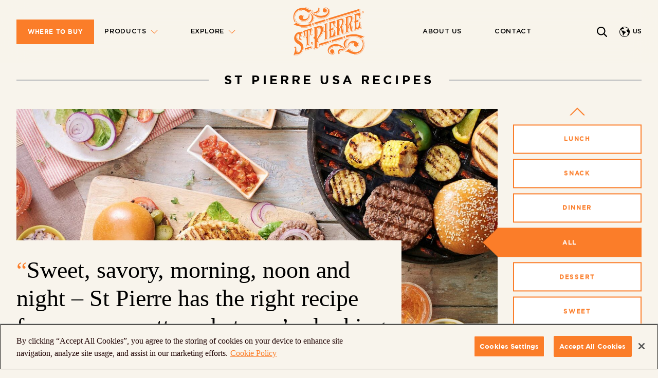

--- FILE ---
content_type: text/html; charset=UTF-8
request_url: https://stpierrebakery.com/recipes/?occasion=thanksgiving
body_size: 34614
content:
<!DOCTYPE html>
<html lang="en-US">
<head>
            <!-- Google Tag Manager -->
        <script>(function(w,d,s,l,i){w[l]=w[l]||[];w[l].push({'gtm.start':
        new Date().getTime(),event:'gtm.js'});var f=d.getElementsByTagName(s)[0],
        j=d.createElement(s),dl=l!='dataLayer'?'&l='+l:'';j.async=true;j.src=
        'https://www.googletagmanager.com/gtm.js?id='+i+dl;f.parentNode.insertBefore(j,f);
        })(window,document,'script','dataLayer','GTM-P7WV97FM');</script>
        <!-- End Google Tag Manager -->
        <script async src="https://www.googletagmanager.com/gtag/js?id=UA-62113808-2"></script>
        <script>
            window.dataLayer = window.dataLayer || [];
            function gtag(){dataLayer.push(arguments);}
            gtag('js', new Date());
            gtag('config', 'UA-62113808-2');
        </script>
        <meta name="facebook-domain-verification" content="2j45zfjxlghzbvc174f8fjyf16iekn" />
            
    <meta charset="UTF-8" />
    <meta http-equiv="X-UA-Compatible" content="IE=edge">
    <meta name="viewport" content="width=device-width, initial-scale=1, maximum-scale=5" />
    <meta name="format-detection" content="telephone=no">

    

    <link
    href="https://stpierrebakery.com/app/themes/stpierrebakery-theme-v2/assets/favicon/apple-touch-icon.png"
    rel="apple-touch-icon"
    sizes="180x180">
<link
    href="https://stpierrebakery.com/app/themes/stpierrebakery-theme-v2/assets/favicon/favicon-32x32.png"
    rel="icon"
    type="image/png"
    sizes="32x32">
<link
    href="https://stpierrebakery.com/app/themes/stpierrebakery-theme-v2/assets/favicon/favicon-16x16.png"
    rel="icon"
    type="image/png"
    sizes="16x16">
<link
    href="https://stpierrebakery.com/app/themes/stpierrebakery-theme-v2/assets/favicon/site.webmanifest"
    rel="manifest">
<link
    href="https://stpierrebakery.com/app/themes/stpierrebakery-theme-v2/assets/favicon/safari-pinned-tab.svg"
    rel="mask-icon"
    color="#f8f4ec">
<meta name="msapplication-TileColor" content="#f8f4ec">
<meta name="theme-color" content="#f8f4ec">
    <link rel="stylesheet" href="https://stpierrebakery.com/app/themes/stpierrebakery-theme-v2/style.css" media="screen" />

    <meta name='robots' content='index, follow, max-image-preview:large, max-snippet:-1, max-video-preview:-1' />
	<style>img:is([sizes="auto" i], [sizes^="auto," i]) { contain-intrinsic-size: 3000px 1500px }</style>
	
	<!-- This site is optimized with the Yoast SEO plugin v26.3 - https://yoast.com/wordpress/plugins/seo/ -->
	<title>Our Recipes – Made With Our Delicious Products &amp; Love &#8211; St Pierre USA</title>
	<meta name="description" content="Sweet or savory, morning, noon and night – St Pierre USA has the right recipe for you here, whenever you want it." />
	<link rel="canonical" href="https://stpierrebakery.com/recipes/" />
	<meta property="og:locale" content="en_US" />
	<meta property="og:type" content="article" />
	<meta property="og:title" content="Our Recipes – Made With Our Delicious Products &amp; Love &#8211; St Pierre USA" />
	<meta property="og:description" content="Sweet or savory, morning, noon and night – St Pierre USA has the right recipe for you here, whenever you want it." />
	<meta property="og:url" content="https://stpierrebakery.com/recipes/" />
	<meta property="og:site_name" content="St Pierre USA" />
	<meta property="article:modified_time" content="2025-08-27T13:33:37+00:00" />
	<meta property="og:image" content="https://stpierrebakery-com.s3.amazonaws.com/app/uploads/2021/04/Classic-Brioche-Cheeseburger-Header-Photo.jpg" />
	<meta property="og:image:width" content="950" />
	<meta property="og:image:height" content="655" />
	<meta property="og:image:type" content="image/jpeg" />
	<meta name="twitter:card" content="summary_large_image" />
	<!-- / Yoast SEO plugin. -->


<link href='https://fonts.gstatic.com' crossorigin rel='preconnect' />
<style id='classic-theme-styles-inline-css' type='text/css'>
/*! This file is auto-generated */
.wp-block-button__link{color:#fff;background-color:#32373c;border-radius:9999px;box-shadow:none;text-decoration:none;padding:calc(.667em + 2px) calc(1.333em + 2px);font-size:1.125em}.wp-block-file__button{background:#32373c;color:#fff;text-decoration:none}
</style>
<style id='safe-svg-svg-icon-style-inline-css' type='text/css'>
.safe-svg-cover{text-align:center}.safe-svg-cover .safe-svg-inside{display:inline-block;max-width:100%}.safe-svg-cover svg{fill:currentColor;height:100%;max-height:100%;max-width:100%;width:100%}

</style>
<link rel='stylesheet' id='main-bundle-css' href='https://stpierrebakery.com/app/themes/stpierrebakery-theme-v2/dist/main.c071a069.css' type='text/css' media='all' />
<meta name="generator" content="speculation-rules 1.6.0">

        <!-- Meta Pixel Code -->
    <script>
        !function(f,b,e,v,n,t,s)
        {if(f.fbq)return;n=f.fbq=function(){n.callMethod?
        n.callMethod.apply(n,arguments):n.queue.push(arguments)};
        if(!f._fbq)f._fbq=n;n.push=n;n.loaded=!0;n.version='2.0';
        n.queue=[];t=b.createElement(e);t.async=!0;
        t.src=v;s=b.getElementsByTagName(e)[0];
        s.parentNode.insertBefore(t,s)}(window, document,'script',
        'https://connect.facebook.net/en_US/fbevents.js');
        fbq('init', '1243427366756388');
        fbq('track', 'PageView');
    </script>
    <noscript><img height="1" width="1" style="display:none" src="https://www.facebook.com/tr?id=1243427366756388&ev=PageView&noscript=1"/></noscript>
    <!-- End Meta Pixel Code -->
</head>
<body class="flex flex-col">
                <!-- Google Tag Manager (noscript) -->
            <noscript><iframe src="https://www.googletagmanager.com/ns.html?id=GTM-P7WV97FM"
            height="0" width="0" style="display:none;visibility:hidden"></iframe></noscript>
            <!-- End Google Tag Manager (noscript) -->
        
    <div class="xl:hidden c-overlay js-mobile-nav">
    <div class="justify-start c-overlay_inner">
        <span
            class="hover:fill-orange c-overlay_close js-nav-close-btn"
            role="button">
            <svg class="w-5 h-5"><use xlink:href="#icon-close"></use></svg>
        </span>
        <nav
            class="w-full max-w-4xl px-4 mt-[15%] xs:mt-[10%] mb-16 mx-auto"
            itemscope=""
            itemtype="http://schema.org/SiteNavigationElement">
                                <a
                        href="https://stpierrebakery.com/"
                        class="flex py-4 sm:py-5 border-b-2 text-sm sm:text-base tracking-wider uppercase whitespace-nowrap transition-colors hover:text-orange js-overlay-child"
                        itemprop="url">
                        <span itemprop="name">Home</span>
                    </a>
                                    <div
                        class="flex flex-wrap border-b-2 group/mobile-dropdown js-mobile-nav-dropdown js-overlay-child"
                        aria-expanded="false">
                                                    <a
                                href="https://stpierrebakery.com/where-to-buy/"
                                class="flex-1 py-4 sm:py-5 text-sm sm:text-base tracking-wider uppercase whitespace-nowrap transition-colors hover:text-orange group-aria-expanded/mobile-dropdown:border-b-2"
                                itemprop="url">
                                <span itemprop="name">Where To Buy</span>
                            </a>
                                                <button class="flex items-center px-4 sm:px-5 border-l-2 js-mobile-nav-btn">
                            <svg class="flex-[0_0_0.875rem] size-3.5 group-aria-expanded/mobile-dropdown:rotate-180"><use
                                xlink:href="#icon-chevron-down"
                                class="fill-orange"></use></svg>
                        </button>
                                                    <div class="hidden group-aria-expanded/mobile-dropdown:block w-full py-8">
                                                                    <span class="block mb-3 text-orange text-xs tracking-wider uppercase">Find your local retailer</span>
                                        <a
        href="https://stpierrebakery.com/where-to-buy/"
                class="inline-flex items-center justify-center py-3.5 px-5 border-2 border-orange bg-orange text-white font-gotham text-xs font-semibold tracking-wider text-center uppercase transition-colors hover:bg-black hover:border-black hover:no-underline justify-center !w-full"
                                        >
    <span class="pointer-events-none">Search</span>
        </a>
                                    <span class="block mt-8 mb-3 text-orange text-xs tracking-wider uppercase">Available in</span>
                                    <div class="grid grid-cols-3 md:grid-cols-5 gap-2">
                                                                                    <a
                                                href="https://www.instacart.com/store/s?k=St+Pierre"
                                                class="block p-2 border-2 border-white bg-white transition-colors hover:border-inherit">
                                                <img src="https://stpierrebakery.com/app/uploads/2025/03/INSTACART.svg" class="block w-full h-12 max-w-[8rem] mx-auto object-contain object-center pointer-events-none" loading="lazy" width="1500" height="240" alt="INSTACART"/>                                                <span class="sr-only">Instacart</span>
                                            </a>
                                                                                    <a
                                                href="https://www.albertsons.com/"
                                                class="block p-2 border-2 border-white bg-white transition-colors hover:border-inherit">
                                                <img src="https://stpierrebakery-com.s3.amazonaws.com/app/uploads/2025/08/ALBERTSONS.svg" class="block w-full h-12 max-w-[8rem] mx-auto object-contain object-center pointer-events-none" loading="lazy" width="1500" height="1140" alt="ALBERTSONS"/>                                                <span class="sr-only">Albertson&#039;s</span>
                                            </a>
                                                                                    <a
                                                href="https://bashas.instacart.com/"
                                                class="block p-2 border-2 border-white bg-white transition-colors hover:border-inherit">
                                                <img src="https://stpierrebakery-com.s3.amazonaws.com/app/uploads/2025/09/BASHAS.svg" class="block w-full h-12 max-w-[8rem] mx-auto object-contain object-center pointer-events-none" loading="lazy" width="1500" height="394" alt=""/>                                                <span class="sr-only">Basha&#039;s</span>
                                            </a>
                                                                                    <a
                                                href="https://www.bjs.com/search/st%20pierre/"
                                                class="block p-2 border-2 border-white bg-white transition-colors hover:border-inherit">
                                                <img src="https://stpierrebakery-com.s3.amazonaws.com/app/uploads/2025/08/BJS.svg" class="block w-full h-12 max-w-[8rem] mx-auto object-contain object-center pointer-events-none" loading="lazy" width="1500" height="1271" alt="BJ&#039;S"/>                                                <span class="sr-only">BJ&#039;S</span>
                                            </a>
                                                                                    <a
                                                href="https://shop.coborns.com/store/coborns-marketplace/s?k=st+pierre"
                                                class="block p-2 border-2 border-white bg-white transition-colors hover:border-inherit">
                                                <img src="https://stpierrebakery-com.s3.amazonaws.com/app/uploads/2025/09/COBORNS.svg" class="block w-full h-12 max-w-[8rem] mx-auto object-contain object-center pointer-events-none" loading="lazy" width="1500" height="403" alt=""/>                                                <span class="sr-only">Coborn&#039;s</span>
                                            </a>
                                                                                    <a
                                                href="https://www.cub.com/sm/pickup/rsid/1612/results?q=st+pierre"
                                                class="block p-2 border-2 border-white bg-white transition-colors hover:border-inherit">
                                                <img src="https://stpierrebakery-com.s3.amazonaws.com/app/uploads/2025/08/CUB-FOODS.svg" class="block w-full h-12 max-w-[8rem] mx-auto object-contain object-center pointer-events-none" loading="lazy" width="1500" height="903" alt=""/>                                                <span class="sr-only">Cub Foods</span>
                                            </a>
                                                                                    <a
                                                href="https://www.dierbergs.com/search?search-input=st%20pierre"
                                                class="block p-2 border-2 border-white bg-white transition-colors hover:border-inherit">
                                                <img src="https://stpierrebakery-com.s3.amazonaws.com/app/uploads/2025/08/DIERBERGS.svg" class="block w-full h-12 max-w-[8rem] mx-auto object-contain object-center pointer-events-none" loading="lazy" width="1500" height="373" alt="DIERBERGS"/>                                                <span class="sr-only">Dierbergs</span>
                                            </a>
                                                                                    <a
                                                href="https://www.dillons.com/search?query=st%20pierre"
                                                class="block p-2 border-2 border-white bg-white transition-colors hover:border-inherit">
                                                <img src="https://stpierrebakery-com.s3.amazonaws.com/app/uploads/2025/09/DILLONS.svg" class="block w-full h-12 max-w-[8rem] mx-auto object-contain object-center pointer-events-none" loading="lazy" width="1500" height="608" alt=""/>                                                <span class="sr-only">Dillons</span>
                                            </a>
                                                                                    <a
                                                href="https://www.fredmeyer.com/search?query=st%20pierre"
                                                class="block p-2 border-2 border-white bg-white transition-colors hover:border-inherit">
                                                <img src="https://stpierrebakery-com.s3.amazonaws.com/app/uploads/2025/08/FRED-MEYER.svg" class="block w-full h-12 max-w-[8rem] mx-auto object-contain object-center pointer-events-none" loading="lazy" width="1487" height="280" alt="FRED MEYER"/>                                                <span class="sr-only">Fred Meyer</span>
                                            </a>
                                                                                    <a
                                                href="https://www.freshdirect.com/search?search=st+pierre"
                                                class="block p-2 border-2 border-white bg-white transition-colors hover:border-inherit">
                                                <img src="https://stpierrebakery.com/app/uploads/2025/03/FRESHDIRECT.svg" class="block w-full h-12 max-w-[8rem] mx-auto object-contain object-center pointer-events-none" loading="lazy" width="1500" height="309" alt="FRESHDIRECT"/>                                                <span class="sr-only">Freshdirect</span>
                                            </a>
                                                                                    <a
                                                href="https://www.frysfood.com/search?query=st%20pierre"
                                                class="block p-2 border-2 border-white bg-white transition-colors hover:border-inherit">
                                                <img src="https://stpierrebakery-com.s3.amazonaws.com/app/uploads/2025/08/FRYS.svg" class="block w-full h-12 max-w-[8rem] mx-auto object-contain object-center pointer-events-none" loading="lazy" width="1500" height="737" alt="FRY&#039;S"/>                                                <span class="sr-only">Fry&#039;s Food</span>
                                            </a>
                                                                                    <a
                                                href="https://shop.food4less.com/search?searchTerms=st%20pierre"
                                                class="block p-2 border-2 border-white bg-white transition-colors hover:border-inherit">
                                                <img src="https://stpierrebakery-com.s3.amazonaws.com/app/uploads/2025/09/FOOD-4-LESS.svg" class="block w-full h-12 max-w-[8rem] mx-auto object-contain object-center pointer-events-none" loading="lazy" width="1500" height="355" alt=""/>                                                <span class="sr-only">Food4Less</span>
                                            </a>
                                                                                    <a
                                                href="https://www.foodcity.com/search/all/?searchType=All&#038;Search=st%20pierre"
                                                class="block p-2 border-2 border-white bg-white transition-colors hover:border-inherit">
                                                <img src="https://stpierrebakery-com.s3.amazonaws.com/app/uploads/2025/08/FOOD-CITY.svg" class="block w-full h-12 max-w-[8rem] mx-auto object-contain object-center pointer-events-none" loading="lazy" width="1500" height="423" alt=""/>                                                <span class="sr-only">Food City</span>
                                            </a>
                                                                                    <a
                                                href="https://shop.gelsons.com/store/gelsons/s?k=st+pierre"
                                                class="block p-2 border-2 border-white bg-white transition-colors hover:border-inherit">
                                                <img src="https://stpierrebakery-com.s3.amazonaws.com/app/uploads/2025/09/GELSONS.svg" class="block w-full h-12 max-w-[8rem] mx-auto object-contain object-center pointer-events-none" loading="lazy" width="1500" height="587" alt=""/>                                                <span class="sr-only">Gelson&#039;s</span>
                                            </a>
                                                                                    <a
                                                href="https://www.heb.com/search?q=St%20Pierre"
                                                class="block p-2 border-2 border-white bg-white transition-colors hover:border-inherit">
                                                <img src="https://stpierrebakery.com/app/uploads/2025/03/H-E-B.svg" class="block w-full h-12 max-w-[8rem] mx-auto object-contain object-center pointer-events-none" loading="lazy" width="1500" height="486" alt="H-E-B"/>                                                <span class="sr-only">H-E-B</span>
                                            </a>
                                                                                    <a
                                                href="https://homelandstores.com/search/products?q=st%20pierre"
                                                class="block p-2 border-2 border-white bg-white transition-colors hover:border-inherit">
                                                <img src="https://stpierrebakery-com.s3.amazonaws.com/app/uploads/2025/09/HOMELAND.svg" class="block w-full h-12 max-w-[8rem] mx-auto object-contain object-center pointer-events-none" loading="lazy" width="1500" height="345" alt=""/>                                                <span class="sr-only">Homeland</span>
                                            </a>
                                                                                    <a
                                                href="https://www.jewelosco.com/"
                                                class="block p-2 border-2 border-white bg-white transition-colors hover:border-inherit">
                                                <img src="https://stpierrebakery-com.s3.amazonaws.com/app/uploads/2025/08/JEWEL-OSCO.svg" class="block w-full h-12 max-w-[8rem] mx-auto object-contain object-center pointer-events-none" loading="lazy" width="1500" height="990" alt="JEWEL OSCO"/>                                                <span class="sr-only">Jewel Osco</span>
                                            </a>
                                                                                    <a
                                                href="https://www.kingsoopers.com/search?query=st%20pierre"
                                                class="block p-2 border-2 border-white bg-white transition-colors hover:border-inherit">
                                                <img src="https://stpierrebakery-com.s3.amazonaws.com/app/uploads/2025/08/KING-SOOPERS.svg" class="block w-full h-12 max-w-[8rem] mx-auto object-contain object-center pointer-events-none" loading="lazy" width="1500" height="919" alt=""/>                                                <span class="sr-only">Kind Soopers</span>
                                            </a>
                                                                                    <a
                                                href="https://www.kroger.com/search?query=St%20Pierre"
                                                class="block p-2 border-2 border-white bg-white transition-colors hover:border-inherit">
                                                <img src="https://stpierrebakery.com/app/uploads/2024/05/kroger.svg" class="block w-full h-12 max-w-[8rem] mx-auto object-contain object-center pointer-events-none" loading="lazy" width="500" height="277.8" alt=""/>                                                <span class="sr-only">Kroger</span>
                                            </a>
                                                                                    <a
                                                href="https://www.lundsandbyerlys.com/sm/pickup/rsid/1007/results?q=st+pierre"
                                                class="block p-2 border-2 border-white bg-white transition-colors hover:border-inherit">
                                                <img src="https://stpierrebakery-com.s3.amazonaws.com/app/uploads/2025/09/LUNDS-BYERLYS.svg" class="block w-full h-12 max-w-[8rem] mx-auto object-contain object-center pointer-events-none" loading="lazy" width="323" height="266" alt=""/>                                                <span class="sr-only">Lund&#039;s &amp; Byerlys</span>
                                            </a>
                                                                                    <a
                                                href="https://mccaffreys.com/"
                                                class="block p-2 border-2 border-white bg-white transition-colors hover:border-inherit">
                                                <img src="https://stpierrebakery-com.s3.amazonaws.com/app/uploads/2025/09/MCCAFFREYS-FOOD-MARKETS.svg" class="block w-full h-12 max-w-[8rem] mx-auto object-contain object-center pointer-events-none" loading="lazy" width="1500" height="503" alt=""/>                                                <span class="sr-only">McAffrey&#039;s Food Markets</span>
                                            </a>
                                                                                    <a
                                                href="https://www.meijer.com/shopping/search.html?text=st%20pierre"
                                                class="block p-2 border-2 border-white bg-white transition-colors hover:border-inherit">
                                                <img src="https://stpierrebakery-com.s3.amazonaws.com/app/uploads/2025/08/MEIJER.svg" class="block w-full h-12 max-w-[8rem] mx-auto object-contain object-center pointer-events-none" loading="lazy" width="1500" height="573" alt="MEIJER"/>                                                <span class="sr-only">Meijer</span>
                                            </a>
                                                                                    <a
                                                href="https://www.nuggetmarket.com/"
                                                class="block p-2 border-2 border-white bg-white transition-colors hover:border-inherit">
                                                <img src="https://stpierrebakery-com.s3.amazonaws.com/app/uploads/2025/09/NUGGET-MARKETS.svg" class="block w-full h-12 max-w-[8rem] mx-auto object-contain object-center pointer-events-none" loading="lazy" width="1500" height="673" alt=""/>                                                <span class="sr-only">Nugget Markets</span>
                                            </a>
                                                                                    <a
                                                href="https://www.pavilions.com/"
                                                class="block p-2 border-2 border-white bg-white transition-colors hover:border-inherit">
                                                <img src="https://stpierrebakery-com.s3.amazonaws.com/app/uploads/2025/09/PAVILIONS.svg" class="block w-full h-12 max-w-[8rem] mx-auto object-contain object-center pointer-events-none" loading="lazy" width="1500" height="333" alt=""/>                                                <span class="sr-only">Pavilions</span>
                                            </a>
                                                                                    <a
                                                href="https://www.ralphs.com/search?query=st%20pierre"
                                                class="block p-2 border-2 border-white bg-white transition-colors hover:border-inherit">
                                                <img src="https://stpierrebakery-com.s3.amazonaws.com/app/uploads/2025/09/RALPHS.svg" class="block w-full h-12 max-w-[8rem] mx-auto object-contain object-center pointer-events-none" loading="lazy" width="1500" height="532" alt=""/>                                                <span class="sr-only">Ralphs</span>
                                            </a>
                                                                                    <a
                                                href="https://www.randalls.com/"
                                                class="block p-2 border-2 border-white bg-white transition-colors hover:border-inherit">
                                                <img src="https://stpierrebakery-com.s3.amazonaws.com/app/uploads/2025/08/RANDALLS.svg" class="block w-full h-12 max-w-[8rem] mx-auto object-contain object-center pointer-events-none" loading="lazy" width="1500" height="297" alt=""/>                                                <span class="sr-only">Randalls</span>
                                            </a>
                                                                                    <a
                                                href="https://www.rednersmarkets.com/redners-ready/stores"
                                                class="block p-2 border-2 border-white bg-white transition-colors hover:border-inherit">
                                                <img src="https://stpierrebakery-com.s3.amazonaws.com/app/uploads/2025/09/REDNERS.svg" class="block w-full h-12 max-w-[8rem] mx-auto object-contain object-center pointer-events-none" loading="lazy" width="1500" height="648" alt=""/>                                                <span class="sr-only">Redner&#039;s</span>
                                            </a>
                                                                                    <a
                                                href="https://www.safeway.com/"
                                                class="block p-2 border-2 border-white bg-white transition-colors hover:border-inherit">
                                                <img src="https://stpierrebakery-com.s3.amazonaws.com/app/uploads/2025/08/SAFEWAY.svg" class="block w-full h-12 max-w-[8rem] mx-auto object-contain object-center pointer-events-none" loading="lazy" width="1500" height="275" alt="SAFEWAY"/>                                                <span class="sr-only">Safeway</span>
                                            </a>
                                                                                    <a
                                                href="https://www.shaws.com/"
                                                class="block p-2 border-2 border-white bg-white transition-colors hover:border-inherit">
                                                <img src="https://stpierrebakery-com.s3.amazonaws.com/app/uploads/2025/08/SHAWS.svg" class="block w-full h-12 max-w-[8rem] mx-auto object-contain object-center pointer-events-none" loading="lazy" width="1500" height="421" alt="SHAW&#039;S"/>                                                <span class="sr-only">Shaw&#039;s</span>
                                            </a>
                                                                                    <a
                                                href="https://www.smithsfoodanddrug.com/search?query=st%20pierre"
                                                class="block p-2 border-2 border-white bg-white transition-colors hover:border-inherit">
                                                <img src="https://stpierrebakery-com.s3.amazonaws.com/app/uploads/2025/08/SMITHS.svg" class="block w-full h-12 max-w-[8rem] mx-auto object-contain object-center pointer-events-none" loading="lazy" width="1500" height="471" alt="SMITH&#039;S"/>                                                <span class="sr-only">Smith&#039;s</span>
                                            </a>
                                                                                    <a
                                                href="https://www.spartannash.com/"
                                                class="block p-2 border-2 border-white bg-white transition-colors hover:border-inherit">
                                                <img src="https://stpierrebakery-com.s3.amazonaws.com/app/uploads/2025/09/SPARTANNASH.svg" class="block w-full h-12 max-w-[8rem] mx-auto object-contain object-center pointer-events-none" loading="lazy" width="1500" height="363" alt=""/>                                                <span class="sr-only">SpartanNash</span>
                                            </a>
                                                                                    <a
                                                href="https://shop.staterbros.com/shop/"
                                                class="block p-2 border-2 border-white bg-white transition-colors hover:border-inherit">
                                                <img src="https://stpierrebakery-com.s3.amazonaws.com/app/uploads/2025/09/STATER-BROS.-MARKET.svg" class="block w-full h-12 max-w-[8rem] mx-auto object-contain object-center pointer-events-none" loading="lazy" width="1500" height="434" alt=""/>                                                <span class="sr-only">Stater Bros. Markets</span>
                                            </a>
                                                                                    <a
                                                href="https://www.strackandvantil.com/search/?item=st+pierre"
                                                class="block p-2 border-2 border-white bg-white transition-colors hover:border-inherit">
                                                <img src="https://stpierrebakery-com.s3.amazonaws.com/app/uploads/2025/09/STRACK-VAN-TIL.svg" class="block w-full h-12 max-w-[8rem] mx-auto object-contain object-center pointer-events-none" loading="lazy" width="1500" height="475" alt=""/>                                                <span class="sr-only">Strack &amp; Van Til Food Market</span>
                                            </a>
                                                                                    <a
                                                href="https://www.target.com/s?searchTerm=St+Pierre"
                                                class="block p-2 border-2 border-white bg-white transition-colors hover:border-inherit">
                                                <img src="https://stpierrebakery.com/app/uploads/2025/03/TARGET-SQUARE.svg" class="block w-full h-12 max-w-[8rem] mx-auto object-contain object-center pointer-events-none" loading="lazy" width="1500" height="2096" alt=""/>                                                <span class="sr-only">Target</span>
                                            </a>
                                                                                    <a
                                                href="https://shop.thefreshmarket.com/store/the-fresh-market/s?k=st+pierre"
                                                class="block p-2 border-2 border-white bg-white transition-colors hover:border-inherit">
                                                <img src="https://stpierrebakery-com.s3.amazonaws.com/app/uploads/2025/09/THE-FRESH-MARKET.svg" class="block w-full h-12 max-w-[8rem] mx-auto object-contain object-center pointer-events-none" loading="lazy" width="1500" height="1500" alt=""/>                                                <span class="sr-only">The Fresh Market</span>
                                            </a>
                                                                                    <a
                                                href="https://www.tomthumb.com/"
                                                class="block p-2 border-2 border-white bg-white transition-colors hover:border-inherit">
                                                <img src="https://stpierrebakery-com.s3.amazonaws.com/app/uploads/2025/08/TOM-THUMB.svg" class="block w-full h-12 max-w-[8rem] mx-auto object-contain object-center pointer-events-none" loading="lazy" width="1500" height="346" alt=""/>                                                <span class="sr-only">Tom Thumb</span>
                                            </a>
                                                                                    <a
                                                href="https://www.vons.com/"
                                                class="block p-2 border-2 border-white bg-white transition-colors hover:border-inherit">
                                                <img src="https://stpierrebakery-com.s3.amazonaws.com/app/uploads/2025/08/VONS.svg" class="block w-full h-12 max-w-[8rem] mx-auto object-contain object-center pointer-events-none" loading="lazy" width="1500" height="568" alt="VONS"/>                                                <span class="sr-only">Vons</span>
                                            </a>
                                                                                    <a
                                                href="https://www.walmart.com/search?q=St+Pierre"
                                                class="block p-2 border-2 border-white bg-white transition-colors hover:border-inherit">
                                                <img src="https://stpierrebakery.com/app/uploads/2024/05/walmart.svg" class="block w-full h-12 max-w-[8rem] mx-auto object-contain object-center pointer-events-none" loading="lazy" width="500" height="120.3" alt="walmart"/>                                                <span class="sr-only">Walmart</span>
                                            </a>
                                                                            </div>
                                                            </div>
                                            </div>
                                    <div
                        class="flex flex-wrap border-b-2 group/mobile-dropdown js-mobile-nav-dropdown js-overlay-child"
                        aria-expanded="false">
                                                    <a
                                href="https://stpierrebakery.com/products/"
                                class="flex-1 py-4 sm:py-5 text-sm sm:text-base tracking-wider uppercase whitespace-nowrap transition-colors hover:text-orange group-aria-expanded/mobile-dropdown:border-b-2"
                                itemprop="url">
                                <span itemprop="name">Products</span>
                            </a>
                                                <button class="flex items-center px-4 sm:px-5 border-l-2 js-mobile-nav-btn">
                            <svg class="flex-[0_0_0.875rem] size-3.5 group-aria-expanded/mobile-dropdown:rotate-180"><use
                                xlink:href="#icon-chevron-down"
                                class="fill-orange"></use></svg>
                        </button>
                                                    <div class="hidden group-aria-expanded/mobile-dropdown:grid sm:grid-cols-2 gap-6 w-full py-8">
                                                                    <div>
                                        <a
                                            href='https://stpierrebakery.com/products/loaves/'
                                            class="block text-orange text-xs tracking-wider uppercase transition-colors hover:underline"
                                            itemprop="url">
                                            <span itemprop="name">Loaves</span>
                                        </a>
                                                                                    <a
                                                href="https://stpierrebakery.com/products/loaves/brioche-loaf/"
                                                class="block mt-1.5 text-[0.65rem] font-light tracking-wider uppercase transition-colors hover:text-orange"
                                                itemprop="url">
                                                <span itemprop="name">Brioche Loaf</span>
                                            </a>
                                                                                    <a
                                                href="https://stpierrebakery.com/products/loaves/brioche-to-share/"
                                                class="block mt-1.5 text-[0.65rem] font-light tracking-wider uppercase transition-colors hover:text-orange"
                                                itemprop="url">
                                                <span itemprop="name">Brioche to Share</span>
                                            </a>
                                                                                    <a
                                                href="https://stpierrebakery.com/products/loaves/brioche-cinnamon-twist/"
                                                class="block mt-1.5 text-[0.65rem] font-light tracking-wider uppercase transition-colors hover:text-orange"
                                                itemprop="url">
                                                <span itemprop="name">Brioche Cinnamon Twist</span>
                                            </a>
                                                                            </div>
                                                                    <div>
                                        <a
                                            href='https://stpierrebakery.com/products/waffles/'
                                            class="block text-orange text-xs tracking-wider uppercase transition-colors hover:underline"
                                            itemprop="url">
                                            <span itemprop="name">Waffles</span>
                                        </a>
                                                                                    <a
                                                href="https://stpierrebakery.com/products/waffles/belgian-butter/"
                                                class="block mt-1.5 text-[0.65rem] font-light tracking-wider uppercase transition-colors hover:text-orange"
                                                itemprop="url">
                                                <span itemprop="name">6 Belgian Waffles With Butter</span>
                                            </a>
                                                                                    <a
                                                href="https://stpierrebakery.com/products/waffles/chocolate-chip-belgian-waffles/"
                                                class="block mt-1.5 text-[0.65rem] font-light tracking-wider uppercase transition-colors hover:text-orange"
                                                itemprop="url">
                                                <span itemprop="name">6 Chocolate Chip Belgian Waffles</span>
                                            </a>
                                                                                    <a
                                                href="https://stpierrebakery.com/products/waffles/cinnamon-belgian-waffles/"
                                                class="block mt-1.5 text-[0.65rem] font-light tracking-wider uppercase transition-colors hover:text-orange"
                                                itemprop="url">
                                                <span itemprop="name">6 Cinnamon Belgian Waffles</span>
                                            </a>
                                                                                    <a
                                                href="https://stpierrebakery.com/products/waffles/maple-flavor-belgian/"
                                                class="block mt-1.5 text-[0.65rem] font-light tracking-wider uppercase transition-colors hover:text-orange"
                                                itemprop="url">
                                                <span itemprop="name">6 Maple Flavor Belgian Waffles</span>
                                            </a>
                                                                            </div>
                                                                    <div>
                                        <a
                                            href='https://stpierrebakery.com/products/buns-and-rolls/'
                                            class="block text-orange text-xs tracking-wider uppercase transition-colors hover:underline"
                                            itemprop="url">
                                            <span itemprop="name">Buns &amp; Rolls</span>
                                        </a>
                                                                                    <a
                                                href="https://stpierrebakery.com/products/buns-and-rolls/4-brioche-burger/"
                                                class="block mt-1.5 text-[0.65rem] font-light tracking-wider uppercase transition-colors hover:text-orange"
                                                itemprop="url">
                                                <span itemprop="name">4 Brioche Burger Buns</span>
                                            </a>
                                                                                    <a
                                                href="https://stpierrebakery.com/products/buns-and-rolls/6-brioche-burger/"
                                                class="block mt-1.5 text-[0.65rem] font-light tracking-wider uppercase transition-colors hover:text-orange"
                                                itemprop="url">
                                                <span itemprop="name">6 Brioche Burger Buns</span>
                                            </a>
                                                                                    <a
                                                href="https://stpierrebakery.com/products/buns-and-rolls/sesame-seed-brioche-burger/"
                                                class="block mt-1.5 text-[0.65rem] font-light tracking-wider uppercase transition-colors hover:text-orange"
                                                itemprop="url">
                                                <span itemprop="name">4 Sesame Seed Brioche Burger Buns</span>
                                            </a>
                                                                                    <a
                                                href="https://stpierrebakery.com/products/buns-and-rolls/brioche-pretzel/"
                                                class="block mt-1.5 text-[0.65rem] font-light tracking-wider uppercase transition-colors hover:text-orange"
                                                itemprop="url">
                                                <span itemprop="name">6 Brioche Pretzel Rolls</span>
                                            </a>
                                                                                    <a
                                                href="https://stpierrebakery.com/products/buns-and-rolls/brioche-slider/"
                                                class="block mt-1.5 text-[0.65rem] font-light tracking-wider uppercase transition-colors hover:text-orange"
                                                itemprop="url">
                                                <span itemprop="name">12 Brioche Slider Rolls</span>
                                            </a>
                                                                                    <a
                                                href="https://stpierrebakery.com/products/buns-and-rolls/brioche-hot-dog/"
                                                class="block mt-1.5 text-[0.65rem] font-light tracking-wider uppercase transition-colors hover:text-orange"
                                                itemprop="url">
                                                <span itemprop="name">6 Brioche Hot Dog Rolls</span>
                                            </a>
                                                                                    <a
                                                href="https://stpierrebakery.com/products/buns-and-rolls/brioche-sub/"
                                                class="block mt-1.5 text-[0.65rem] font-light tracking-wider uppercase transition-colors hover:text-orange"
                                                itemprop="url">
                                                <span itemprop="name">4 Brioche Sub Rolls</span>
                                            </a>
                                                                                    <a
                                                href="https://stpierrebakery.com/products/buns-and-rolls/brioche-rolls/"
                                                class="block mt-1.5 text-[0.65rem] font-light tracking-wider uppercase transition-colors hover:text-orange"
                                                itemprop="url">
                                                <span itemprop="name">8 Brioche Rolls</span>
                                            </a>
                                                                            </div>
                                                                    <div>
                                        <a
                                            href='https://stpierrebakery.com/products/croissants-and-crepes/'
                                            class="block text-orange text-xs tracking-wider uppercase transition-colors hover:underline"
                                            itemprop="url">
                                            <span itemprop="name">Croissants &amp; Crêpes</span>
                                        </a>
                                                                                    <a
                                                href="https://stpierrebakery.com/products/croissants-and-crepes/croissants/"
                                                class="block mt-1.5 text-[0.65rem] font-light tracking-wider uppercase transition-colors hover:text-orange"
                                                itemprop="url">
                                                <span itemprop="name">8 Croissants</span>
                                            </a>
                                                                                    <a
                                                href="https://stpierrebakery.com/products/croissants-and-crepes/all-butter-mini/"
                                                class="block mt-1.5 text-[0.65rem] font-light tracking-wider uppercase transition-colors hover:text-orange"
                                                itemprop="url">
                                                <span itemprop="name">10 All Butter Mini Croissants</span>
                                            </a>
                                                                                    <a
                                                href="https://stpierrebakery.com/products/croissants-and-crepes/chocolate-hazelnut/"
                                                class="block mt-1.5 text-[0.65rem] font-light tracking-wider uppercase transition-colors hover:text-orange"
                                                itemprop="url">
                                                <span itemprop="name">6 Chocolate &#038; Hazelnut Rolled Crêpes</span>
                                            </a>
                                                                            </div>
                                                            </div>
                                            </div>
                                    <div
                        class="flex flex-wrap border-b-2 group/mobile-dropdown js-mobile-nav-dropdown js-overlay-child"
                        aria-expanded="false">
                                                    <span class="flex-1 py-4 sm:py-5 text-sm sm:text-base tracking-wider uppercase whitespace-nowrap group-aria-expanded/mobile-dropdown:border-b-2">Explore</span>
                                                <button class="flex items-center px-4 sm:px-5 border-l-2 js-mobile-nav-btn">
                            <svg class="flex-[0_0_0.875rem] size-3.5 group-aria-expanded/mobile-dropdown:rotate-180"><use
                                xlink:href="#icon-chevron-down"
                                class="fill-orange"></use></svg>
                        </button>
                                                    <div class="hidden group-aria-expanded/mobile-dropdown:block w-full py-8">
                                <div class="grid sm:grid-cols-2 gap-6 mb-6">
                                    <div>
                                        <a
                                            href="https://stpierrebakery.com/recipes/"
                                            class="block text-orange text-xs tracking-wider uppercase transition-colors hover:underline"
                                            itemprop="url">
                                            <span itemprop="name">Recipes</span>
                                        </a>
                                                                                    <a
                                                href='https://stpierrebakery.com/recipes/breakfast/'
                                                class="block mt-1.5 text-[0.65rem] font-light tracking-wider uppercase transition-colors hover:text-orange"
                                                itemprop="url">
                                                <span itemprop="name">Breakfast</span>
                                            </a>
                                                                                    <a
                                                href='https://stpierrebakery.com/recipes/brunch/'
                                                class="block mt-1.5 text-[0.65rem] font-light tracking-wider uppercase transition-colors hover:text-orange"
                                                itemprop="url">
                                                <span itemprop="name">Brunch</span>
                                            </a>
                                                                                    <a
                                                href='https://stpierrebakery.com/recipes/lunch/'
                                                class="block mt-1.5 text-[0.65rem] font-light tracking-wider uppercase transition-colors hover:text-orange"
                                                itemprop="url">
                                                <span itemprop="name">Lunch</span>
                                            </a>
                                                                                    <a
                                                href='https://stpierrebakery.com/recipes/snack/'
                                                class="block mt-1.5 text-[0.65rem] font-light tracking-wider uppercase transition-colors hover:text-orange"
                                                itemprop="url">
                                                <span itemprop="name">Snack</span>
                                            </a>
                                                                                    <a
                                                href='https://stpierrebakery.com/recipes/dinner/'
                                                class="block mt-1.5 text-[0.65rem] font-light tracking-wider uppercase transition-colors hover:text-orange"
                                                itemprop="url">
                                                <span itemprop="name">Dinner</span>
                                            </a>
                                                                                    <a
                                                href='https://stpierrebakery.com/recipes/dessert/'
                                                class="block mt-1.5 text-[0.65rem] font-light tracking-wider uppercase transition-colors hover:text-orange"
                                                itemprop="url">
                                                <span itemprop="name">Dessert</span>
                                            </a>
                                                                                    <a
                                                href='https://stpierrebakery.com/recipes/sweet/'
                                                class="block mt-1.5 text-[0.65rem] font-light tracking-wider uppercase transition-colors hover:text-orange"
                                                itemprop="url">
                                                <span itemprop="name">Sweet</span>
                                            </a>
                                                                                    <a
                                                href='https://stpierrebakery.com/recipes/savory/'
                                                class="block mt-1.5 text-[0.65rem] font-light tracking-wider uppercase transition-colors hover:text-orange"
                                                itemprop="url">
                                                <span itemprop="name">Savory</span>
                                            </a>
                                                                                    <a
                                                href='https://stpierrebakery.com/recipes/sweet-and-savory/'
                                                class="block mt-1.5 text-[0.65rem] font-light tracking-wider uppercase transition-colors hover:text-orange"
                                                itemprop="url">
                                                <span itemprop="name">Sweet &amp; Savory</span>
                                            </a>
                                                                                    <a
                                                href='https://stpierrebakery.com/recipes/vegetarian/'
                                                class="block mt-1.5 text-[0.65rem] font-light tracking-wider uppercase transition-colors hover:text-orange"
                                                itemprop="url">
                                                <span itemprop="name">Vegetarian</span>
                                            </a>
                                                                            </div>
                                    <div>
                                        <a
                                            href="https://stpierrebakery.com/occasions/"
                                            class="block text-orange text-xs tracking-wider uppercase transition-colors hover:underline"
                                            itemprop="url">
                                            <span itemprop="name">Occasions</span>
                                        </a>
                                                                                    <a
                                                href='https://stpierrebakery.com/occasions/game-day/'
                                                class="block mt-1.5 text-[0.65rem] font-light tracking-wider uppercase transition-colors hover:text-orange"
                                                itemprop="url">
                                                <span itemprop="name">Game Day</span>
                                            </a>
                                                                                    <a
                                                href='https://stpierrebakery.com/occasions/valentines-day/'
                                                class="block mt-1.5 text-[0.65rem] font-light tracking-wider uppercase transition-colors hover:text-orange"
                                                itemprop="url">
                                                <span itemprop="name">Valentine&#039;s Day</span>
                                            </a>
                                                                                    <a
                                                href='https://stpierrebakery.com/occasions/easter/'
                                                class="block mt-1.5 text-[0.65rem] font-light tracking-wider uppercase transition-colors hover:text-orange"
                                                itemprop="url">
                                                <span itemprop="name">Easter</span>
                                            </a>
                                                                                    <a
                                                href='https://stpierrebakery.com/occasions/mothers-day/'
                                                class="block mt-1.5 text-[0.65rem] font-light tracking-wider uppercase transition-colors hover:text-orange"
                                                itemprop="url">
                                                <span itemprop="name">Mother&#039;s Day</span>
                                            </a>
                                                                                    <a
                                                href='https://stpierrebakery.com/occasions/national-brioche-day/'
                                                class="block mt-1.5 text-[0.65rem] font-light tracking-wider uppercase transition-colors hover:text-orange"
                                                itemprop="url">
                                                <span itemprop="name">National Brioche Day</span>
                                            </a>
                                                                                    <a
                                                href='https://stpierrebakery.com/occasions/fathers-day/'
                                                class="block mt-1.5 text-[0.65rem] font-light tracking-wider uppercase transition-colors hover:text-orange"
                                                itemprop="url">
                                                <span itemprop="name">Father&#039;s Day</span>
                                            </a>
                                                                                    <a
                                                href='https://stpierrebakery.com/occasions/grilling/'
                                                class="block mt-1.5 text-[0.65rem] font-light tracking-wider uppercase transition-colors hover:text-orange"
                                                itemprop="url">
                                                <span itemprop="name">Grilling</span>
                                            </a>
                                                                                    <a
                                                href='https://stpierrebakery.com/occasions/back-to-school/'
                                                class="block mt-1.5 text-[0.65rem] font-light tracking-wider uppercase transition-colors hover:text-orange"
                                                itemprop="url">
                                                <span itemprop="name">Back To School</span>
                                            </a>
                                                                                    <a
                                                href='https://stpierrebakery.com/occasions/halloween/'
                                                class="block mt-1.5 text-[0.65rem] font-light tracking-wider uppercase transition-colors hover:text-orange"
                                                itemprop="url">
                                                <span itemprop="name">Halloween</span>
                                            </a>
                                                                                    <a
                                                href='https://stpierrebakery.com/occasions/thanksgiving/'
                                                class="block mt-1.5 text-[0.65rem] font-light tracking-wider uppercase transition-colors hover:text-orange"
                                                itemprop="url">
                                                <span itemprop="name">Thanksgiving</span>
                                            </a>
                                                                                    <a
                                                href='https://stpierrebakery.com/occasions/christmas/'
                                                class="block mt-1.5 text-[0.65rem] font-light tracking-wider uppercase transition-colors hover:text-orange"
                                                itemprop="url">
                                                <span itemprop="name">Christmas</span>
                                            </a>
                                                                            </div>
                                </div>
                                <div>
                                    <a
                                        href="https://stpierrebakery.com/blog/"
                                        class="block mb-3 text-orange text-xs tracking-wider uppercase transition-colors hover:underline"
                                        itemprop="url">
                                        <span itemprop="name">Inspiration</span>
                                    </a>
                                                                            <a
                                            href="https://stpierrebakery.com/blog/ditching-christmas-traditions/"
                                            class="flex mb-3 text-left group/post">
                                            <div class="relative w-28 mr-4 after:block after:pb-[80%]">
                                                <img src="https://stpierrebakery-com.s3.amazonaws.com/app/uploads/2024/12/Christmas-Traditions-Americans-Are-Ditching-in-2024-600x337.png" class="absolute w-full h-full object-cover" loading="lazy" width="600" height="337" alt="Christmas Traditions Americans Are Ditching in 2024"/>                                            </div>
                                            <p class="flex-1 py-2 font-sans text-base text-left transition-colors group-hover/post:text-orange">Christmas Traditions Americans Are Ditching for 2024</p>
                                        </a>
                                                                            <a
                                            href="https://stpierrebakery.com/blog/eddie-jackson-game-day-meals/"
                                            class="flex mb-3 text-left group/post">
                                            <div class="relative w-28 mr-4 after:block after:pb-[80%]">
                                                <img src="https://stpierrebakery-com.s3.amazonaws.com/app/uploads/2024/02/Eddie-Jackson-Landscape-600x337.jpg" class="absolute w-full h-full object-cover" loading="lazy" width="600" height="337" alt=""/>                                            </div>
                                            <p class="flex-1 py-2 font-sans text-base text-left transition-colors group-hover/post:text-orange">St Pierre &#038; Eddie Jackson team up for game day meals</p>
                                        </a>
                                        <a
        href="https://stpierrebakery.com/blog/"
                class="inline-flex items-center justify-center py-3.5 px-5 border-2 border-orange bg-orange text-white font-gotham text-xs font-semibold tracking-wider text-center uppercase transition-colors hover:bg-black hover:border-black hover:no-underline justify-center !w-full"
                                        >
    <span class="pointer-events-none">View all</span>
        </a>
                                </div>
                            </div>
                                            </div>
                                    <a
                        href="https://stpierrebakery.com/about-us/"
                        class="flex py-4 sm:py-5 border-b-2 text-sm sm:text-base tracking-wider uppercase whitespace-nowrap transition-colors hover:text-orange js-overlay-child"
                        itemprop="url">
                        <span itemprop="name">About Us</span>
                    </a>
                                    <a
                        href="https://stpierrebakery.com/contact/"
                        class="flex py-4 sm:py-5 border-b-2 text-sm sm:text-base tracking-wider uppercase whitespace-nowrap transition-colors hover:text-orange js-overlay-child"
                        itemprop="url">
                        <span itemprop="name">Contact</span>
                    </a>
                                    <a
                        href="https://www.stpierretrade.com"
                        class="flex py-4 sm:py-5 border-b-2 text-sm sm:text-base tracking-wider uppercase whitespace-nowrap transition-colors hover:text-orange js-overlay-child"
                        itemprop="url">
                        <span itemprop="name">Trade</span>
                    </a>
                        </nav>
        <div class="mb-[10%] xs:mb-[15%] space-x-8">
                            <a
                    href="https://www.instagram.com/stpierreusa/"
                    class="inline-block js-overlay-child"
                    target="_blank">
                    <svg class="size-8"><use xlink:href="#icon-instagram"></use></svg>
                </a>
                            <a
                    href="https://www.facebook.com/stpierreUSA/"
                    class="inline-block js-overlay-child"
                    target="_blank">
                    <svg class="size-8"><use xlink:href="#icon-facebook"></use></svg>
                </a>
                            <a
                    href="https://www.youtube.com/channel/UCYif7xFzXS3Qy_B6SLodKQA"
                    class="inline-block js-overlay-child"
                    target="_blank">
                    <svg class="size-8"><use xlink:href="#icon-youtube"></use></svg>
                </a>
                            <a
                    href="https://www.tiktok.com/@stpierreusa"
                    class="inline-block js-overlay-child"
                    target="_blank">
                    <svg class="size-8"><use xlink:href="#icon-tiktok"></use></svg>
                </a>
                    </div>
        <img
            src="https://stpierrebakery.com/app/themes/stpierrebakery-theme-v2/assets/gfx/make-magnifique.svg"
            class="c-image c-overlay_badge"
            alt="make everyday magnifique logo">
    </div>
    <svg
        class="c-overlay_transition"
        width="100%"
        height="100%"
        viewBox="0 0 100 100"
        preserveAspectRatio="none">
        <path
            class="js-overlay-animate"
            fill="#fb7d29"
            vector-effect="non-scaling-stroke"
            d="M 0 100 V 100 Q 50 100 100 100 V 100 z" />
    </svg>
</div>
    <header class="fixed top-0 left-0 z-[1006] w-full py-3 sm:py-4 xl:py-0 px-4 xs:px-8 bg-cream/85 backdrop-blur-xl [&.is-scrolled]:border-b print:hidden js-header js-animate-section">
        <div class="flex items-center justify-center max-w-screen-3xl mx-auto group/header">
            <div class="flex-1">
            <button
            class="group/btn xl:hidden mr-5 js-open-search-btn"
            aria-label="Open search"
            aria-controls="search-overlay"
            aria-expanded="false">
            <svg
                class="w-5 h-5"
                aria-hidden="true"
                focusable="false"><use
                xlink:href="#icon-search"
                class="group-hover/btn:fill-orange"></use></svg>
        </button>
    </div><nav
    class="hidden xl:flex items-center relative w-full c-nav has-no-transitions js-nav"
    role="navigation"
    aria-label="Main navigation"
    itemscope=""
    itemtype="http://schema.org/SiteNavigationElement">
    <div
        class="flex flex-1 relative"
        role="menubar">
                        <div class="flex items-center mr-auto js-overlay-child js-nav-open-dropdown">
                        <a
        href="https://stpierrebakery.com/where-to-buy/"
                class="inline-flex items-center justify-center py-3.5 px-5 border-2 border-orange bg-orange text-white font-gotham text-xs font-semibold tracking-wider text-center uppercase transition-colors hover:bg-black hover:border-black hover:no-underline "
                                itemprop="url"        role="menuitem">
    <span class="pointer-events-none" itemprop="name">Where To Buy</span>
        </a>
                </div>
                            <a
                    href="https://stpierrebakery.com/products/"
                    class="flex items-center justify-center last:ml-16 py-[3.25rem] text-[0.8rem] tracking-wider uppercase whitespace-nowrap transition-colors hover:text-orange aria-expanded:text-orange js-overlay-child js-nav-open-dropdown"
                    role="menuitem"
                    itemprop="url"
                    aria-haspopup="true" aria-expanded="false">
                    <span itemprop="name">Products</span>
                                            <svg
                            class="flex-[0_0_0.875rem] size-3.5 ml-2"
                            aria-hidden="true"
                            focusable="false"><use
                            xlink:href="#icon-chevron-down"
                            class="fill-orange"></use></svg>
                                    </a>
                            <button
                    class="flex items-center justify-center last:ml-16 py-[3.25rem] text-[0.8rem] tracking-wider uppercase whitespace-nowrap transition-colors hover:text-orange aria-expanded:text-orange js-overlay-child js-nav-open-dropdown"
                    role="menuitem"
                    aria-haspopup="true"
                    aria-expanded="false">
                    <span>Explore</span>
                                            <svg
                            class="flex-[0_0_0.875rem] size-3.5 ml-2"
                            aria-hidden="true"
                            focusable="false"><use
                            xlink:href="#icon-chevron-down"
                            class="fill-orange"></use></svg>
                                    </button>
                </div>
    <a
    href="https://stpierrebakery.com/"
    class="block w-24 sm:w-[6.875rem] xl:w-[8.75rem] h-[4.0625rem] sm:h-[4.8125rem] xl:h-[6.125rem] mx-auto xl:mx-28 xl:group-[&>]/header:hidden"
    aria-label="Return to home page">
    <svg class="w-24 sm:w-[6.875rem] xl:w-[8.75rem] h-[4.0625rem] sm:h-[4.8125rem] xl:h-[6.125rem]" aria-hidden="true" focusable="false"><use xlink:href="#icon-logo" class="fill-orange"></use></svg></a>    <div
        class="flex items-center flex-1 relative"
        role="menubar">
                        <a
                    href="https://stpierrebakery.com/about-us/"
                    class="flex items-center justify-center first:mr-16 py-[3.25rem] text-[0.8rem] tracking-wider uppercase whitespace-nowrap transition-colors hover:text-orange aria-expanded:text-orange js-overlay-child"
                    role="menuitem"
                    itemprop="url"
                    >
                    <span itemprop="name">About Us</span>
                                    </a>
                            <a
                    href="https://stpierrebakery.com/contact/"
                    class="flex items-center justify-center first:mr-16 py-[3.25rem] text-[0.8rem] tracking-wider uppercase whitespace-nowrap transition-colors hover:text-orange aria-expanded:text-orange js-overlay-child"
                    role="menuitem"
                    itemprop="url"
                    >
                    <span itemprop="name">Contact</span>
                                    </a>
                    <div class="flex items-center ml-auto">
                            <button
                    class="mr-6 group/btn js-open-search-btn"
                    aria-label="Open search"
                    role="menuitem"
                    aria-controls="search-overlay"
                    aria-expanded="false">
                    <svg
                        class="w-5 h-5"
                        aria-hidden="true"
                        focusable="false"><use
                        xlink:href="#icon-search"
                        class="group-hover/btn:fill-orange"></use></svg>
                </button>
            <div
    class="group/btn relative js-country-select"
    role="menuitem">
    <button
        class="flex items-center text-xs group-hover/btn:text-orange group-[.is-open]/btn:text-orange"
        aria-expanded="false"
        aria-controls="country-dropdown"
        aria-label="Select website for your region"
        role="button">
        <svg
            class="w-5 h-5 mr-1.5"
            aria-hidden="true"><use
            xlink:href="#icon-globe"
            class="group-hover/btn:fill-orange group-[.is-open]/btn:fill-orange"></use></svg>
        US    </button>
    <div
        id="country-dropdown"
        class="absolute top-full right-0 left-0 pt-2 pointer-events-none opacity-0 transition-opacity group-[.is-open]/btn:pointer-events-auto group-[.is-open]/btn:opacity-100 js-country-dropdown"
        role="menu"        aria-label="Country selection">
        <div class="space-y-4 p-2 border-2 bg-cream">
                            <a
                    href="https://stpierrebakery.co.uk/"
                    class="block focus:outline-none focus:ring-2 focus:ring-orange"
                    role="menuitem"                    aria-label="Select United Kingdom website">
                    <img
                        src="https://stpierrebakery.com/app/themes/stpierrebakery-theme-v2/assets/gfx/geo-locate/uk.svg"
                        class="w-8"
                        alt="United Kingdom flag"
                        width="999"
                        height="583"
                        loading="lazy"></a>
                            <a
                    href="https://stpierrebakery.es/"
                    class="block focus:outline-none focus:ring-2 focus:ring-orange"
                    role="menuitem"                    aria-label="Select Spain website">
                    <img
                        src="https://stpierrebakery.com/app/themes/stpierrebakery-theme-v2/assets/gfx/geo-locate/es.svg"
                        class="w-8"
                        alt="Spain flag"
                        width="999"
                        height="583"
                        loading="lazy"></a>
                    </div>
    </div>
</div>            <div id="weglot_here"></div>
        </div>
    </div>
            <div class="c-nav-dropdown js-nav-dropdown-wrapper">
            <div
                class="bg-cream c-nav-dropdown_arrow"
                aria-hidden="true"></div>
            <div class="c-nav-dropdown_menu js-nav-dropdown">
                <div class="border-2 bg-cream c-nav-dropdown_card">
                                                <div
                                class="w-[28rem] p-8 c-nav-dropdown_section js-nav-dropdown-section"
                                data-align="edge">
                                                                    <span class="block mb-3 text-orange text-xs font-semibold tracking-wider uppercase">Find your local retailer</span>
                                        <a
        href="https://stpierrebakery.com/where-to-buy/"
                class="inline-flex items-center justify-center py-3.5 px-5 border-2 border-orange bg-orange text-white font-gotham text-xs font-semibold tracking-wider text-center uppercase transition-colors hover:bg-black hover:border-black hover:no-underline justify-center !w-full"
                        aria-label="Find your local retailer"                >
    <span class="pointer-events-none">Search</span>
        </a>
                                    <span class="block mt-8 mb-3 text-orange text-xs font-semibold tracking-wider uppercase">Available in</span>
                                    <div class="grid grid-cols-3 md:grid-cols-5 gap-2">
                                                                                    <a
                                                href="https://www.instacart.com/store/s?k=St+Pierre"
                                                class="block p-2 border-2 border-white bg-white transition-colors hover:border-inherit">
                                                <img src="https://stpierrebakery.com/app/uploads/2025/03/INSTACART.svg" class="block w-full h-12 max-w-[8rem] mx-auto object-contain object-center pointer-events-none" loading="lazy" width="1500" height="240" alt="INSTACART"/>                                                <span class="sr-only">Available in Instacart</span>
                                            </a>
                                                                                    <a
                                                href="https://www.albertsons.com/"
                                                class="block p-2 border-2 border-white bg-white transition-colors hover:border-inherit">
                                                <img src="https://stpierrebakery-com.s3.amazonaws.com/app/uploads/2025/08/ALBERTSONS.svg" class="block w-full h-12 max-w-[8rem] mx-auto object-contain object-center pointer-events-none" loading="lazy" width="1500" height="1140" alt="ALBERTSONS"/>                                                <span class="sr-only">Available in Albertson&#039;s</span>
                                            </a>
                                                                                    <a
                                                href="https://bashas.instacart.com/"
                                                class="block p-2 border-2 border-white bg-white transition-colors hover:border-inherit">
                                                <img src="https://stpierrebakery-com.s3.amazonaws.com/app/uploads/2025/09/BASHAS.svg" class="block w-full h-12 max-w-[8rem] mx-auto object-contain object-center pointer-events-none" loading="lazy" width="1500" height="394" alt=""/>                                                <span class="sr-only">Available in Basha&#039;s</span>
                                            </a>
                                                                                    <a
                                                href="https://www.bjs.com/search/st%20pierre/"
                                                class="block p-2 border-2 border-white bg-white transition-colors hover:border-inherit">
                                                <img src="https://stpierrebakery-com.s3.amazonaws.com/app/uploads/2025/08/BJS.svg" class="block w-full h-12 max-w-[8rem] mx-auto object-contain object-center pointer-events-none" loading="lazy" width="1500" height="1271" alt="BJ&#039;S"/>                                                <span class="sr-only">Available in BJ&#039;S</span>
                                            </a>
                                                                                    <a
                                                href="https://shop.coborns.com/store/coborns-marketplace/s?k=st+pierre"
                                                class="block p-2 border-2 border-white bg-white transition-colors hover:border-inherit">
                                                <img src="https://stpierrebakery-com.s3.amazonaws.com/app/uploads/2025/09/COBORNS.svg" class="block w-full h-12 max-w-[8rem] mx-auto object-contain object-center pointer-events-none" loading="lazy" width="1500" height="403" alt=""/>                                                <span class="sr-only">Available in Coborn&#039;s</span>
                                            </a>
                                                                                    <a
                                                href="https://www.cub.com/sm/pickup/rsid/1612/results?q=st+pierre"
                                                class="block p-2 border-2 border-white bg-white transition-colors hover:border-inherit">
                                                <img src="https://stpierrebakery-com.s3.amazonaws.com/app/uploads/2025/08/CUB-FOODS.svg" class="block w-full h-12 max-w-[8rem] mx-auto object-contain object-center pointer-events-none" loading="lazy" width="1500" height="903" alt=""/>                                                <span class="sr-only">Available in Cub Foods</span>
                                            </a>
                                                                                    <a
                                                href="https://www.dierbergs.com/search?search-input=st%20pierre"
                                                class="block p-2 border-2 border-white bg-white transition-colors hover:border-inherit">
                                                <img src="https://stpierrebakery-com.s3.amazonaws.com/app/uploads/2025/08/DIERBERGS.svg" class="block w-full h-12 max-w-[8rem] mx-auto object-contain object-center pointer-events-none" loading="lazy" width="1500" height="373" alt="DIERBERGS"/>                                                <span class="sr-only">Available in Dierbergs</span>
                                            </a>
                                                                                    <a
                                                href="https://www.dillons.com/search?query=st%20pierre"
                                                class="block p-2 border-2 border-white bg-white transition-colors hover:border-inherit">
                                                <img src="https://stpierrebakery-com.s3.amazonaws.com/app/uploads/2025/09/DILLONS.svg" class="block w-full h-12 max-w-[8rem] mx-auto object-contain object-center pointer-events-none" loading="lazy" width="1500" height="608" alt=""/>                                                <span class="sr-only">Available in Dillons</span>
                                            </a>
                                                                                    <a
                                                href="https://www.fredmeyer.com/search?query=st%20pierre"
                                                class="block p-2 border-2 border-white bg-white transition-colors hover:border-inherit">
                                                <img src="https://stpierrebakery-com.s3.amazonaws.com/app/uploads/2025/08/FRED-MEYER.svg" class="block w-full h-12 max-w-[8rem] mx-auto object-contain object-center pointer-events-none" loading="lazy" width="1487" height="280" alt="FRED MEYER"/>                                                <span class="sr-only">Available in Fred Meyer</span>
                                            </a>
                                                                                    <a
                                                href="https://www.freshdirect.com/search?search=st+pierre"
                                                class="block p-2 border-2 border-white bg-white transition-colors hover:border-inherit">
                                                <img src="https://stpierrebakery.com/app/uploads/2025/03/FRESHDIRECT.svg" class="block w-full h-12 max-w-[8rem] mx-auto object-contain object-center pointer-events-none" loading="lazy" width="1500" height="309" alt="FRESHDIRECT"/>                                                <span class="sr-only">Available in Freshdirect</span>
                                            </a>
                                                                                    <a
                                                href="https://www.frysfood.com/search?query=st%20pierre"
                                                class="block p-2 border-2 border-white bg-white transition-colors hover:border-inherit">
                                                <img src="https://stpierrebakery-com.s3.amazonaws.com/app/uploads/2025/08/FRYS.svg" class="block w-full h-12 max-w-[8rem] mx-auto object-contain object-center pointer-events-none" loading="lazy" width="1500" height="737" alt="FRY&#039;S"/>                                                <span class="sr-only">Available in Fry&#039;s Food</span>
                                            </a>
                                                                                    <a
                                                href="https://shop.food4less.com/search?searchTerms=st%20pierre"
                                                class="block p-2 border-2 border-white bg-white transition-colors hover:border-inherit">
                                                <img src="https://stpierrebakery-com.s3.amazonaws.com/app/uploads/2025/09/FOOD-4-LESS.svg" class="block w-full h-12 max-w-[8rem] mx-auto object-contain object-center pointer-events-none" loading="lazy" width="1500" height="355" alt=""/>                                                <span class="sr-only">Available in Food4Less</span>
                                            </a>
                                                                                    <a
                                                href="https://www.foodcity.com/search/all/?searchType=All&#038;Search=st%20pierre"
                                                class="block p-2 border-2 border-white bg-white transition-colors hover:border-inherit">
                                                <img src="https://stpierrebakery-com.s3.amazonaws.com/app/uploads/2025/08/FOOD-CITY.svg" class="block w-full h-12 max-w-[8rem] mx-auto object-contain object-center pointer-events-none" loading="lazy" width="1500" height="423" alt=""/>                                                <span class="sr-only">Available in Food City</span>
                                            </a>
                                                                                    <a
                                                href="https://shop.gelsons.com/store/gelsons/s?k=st+pierre"
                                                class="block p-2 border-2 border-white bg-white transition-colors hover:border-inherit">
                                                <img src="https://stpierrebakery-com.s3.amazonaws.com/app/uploads/2025/09/GELSONS.svg" class="block w-full h-12 max-w-[8rem] mx-auto object-contain object-center pointer-events-none" loading="lazy" width="1500" height="587" alt=""/>                                                <span class="sr-only">Available in Gelson&#039;s</span>
                                            </a>
                                                                                    <a
                                                href="https://www.heb.com/search?q=St%20Pierre"
                                                class="block p-2 border-2 border-white bg-white transition-colors hover:border-inherit">
                                                <img src="https://stpierrebakery.com/app/uploads/2025/03/H-E-B.svg" class="block w-full h-12 max-w-[8rem] mx-auto object-contain object-center pointer-events-none" loading="lazy" width="1500" height="486" alt="H-E-B"/>                                                <span class="sr-only">Available in H-E-B</span>
                                            </a>
                                                                                    <a
                                                href="https://homelandstores.com/search/products?q=st%20pierre"
                                                class="block p-2 border-2 border-white bg-white transition-colors hover:border-inherit">
                                                <img src="https://stpierrebakery-com.s3.amazonaws.com/app/uploads/2025/09/HOMELAND.svg" class="block w-full h-12 max-w-[8rem] mx-auto object-contain object-center pointer-events-none" loading="lazy" width="1500" height="345" alt=""/>                                                <span class="sr-only">Available in Homeland</span>
                                            </a>
                                                                                    <a
                                                href="https://www.jewelosco.com/"
                                                class="block p-2 border-2 border-white bg-white transition-colors hover:border-inherit">
                                                <img src="https://stpierrebakery-com.s3.amazonaws.com/app/uploads/2025/08/JEWEL-OSCO.svg" class="block w-full h-12 max-w-[8rem] mx-auto object-contain object-center pointer-events-none" loading="lazy" width="1500" height="990" alt="JEWEL OSCO"/>                                                <span class="sr-only">Available in Jewel Osco</span>
                                            </a>
                                                                                    <a
                                                href="https://www.kingsoopers.com/search?query=st%20pierre"
                                                class="block p-2 border-2 border-white bg-white transition-colors hover:border-inherit">
                                                <img src="https://stpierrebakery-com.s3.amazonaws.com/app/uploads/2025/08/KING-SOOPERS.svg" class="block w-full h-12 max-w-[8rem] mx-auto object-contain object-center pointer-events-none" loading="lazy" width="1500" height="919" alt=""/>                                                <span class="sr-only">Available in Kind Soopers</span>
                                            </a>
                                                                                    <a
                                                href="https://www.kroger.com/search?query=St%20Pierre"
                                                class="block p-2 border-2 border-white bg-white transition-colors hover:border-inherit">
                                                <img src="https://stpierrebakery.com/app/uploads/2024/05/kroger.svg" class="block w-full h-12 max-w-[8rem] mx-auto object-contain object-center pointer-events-none" loading="lazy" width="500" height="277.8" alt=""/>                                                <span class="sr-only">Available in Kroger</span>
                                            </a>
                                                                                    <a
                                                href="https://www.lundsandbyerlys.com/sm/pickup/rsid/1007/results?q=st+pierre"
                                                class="block p-2 border-2 border-white bg-white transition-colors hover:border-inherit">
                                                <img src="https://stpierrebakery-com.s3.amazonaws.com/app/uploads/2025/09/LUNDS-BYERLYS.svg" class="block w-full h-12 max-w-[8rem] mx-auto object-contain object-center pointer-events-none" loading="lazy" width="323" height="266" alt=""/>                                                <span class="sr-only">Available in Lund&#039;s &amp; Byerlys</span>
                                            </a>
                                                                                    <a
                                                href="https://mccaffreys.com/"
                                                class="block p-2 border-2 border-white bg-white transition-colors hover:border-inherit">
                                                <img src="https://stpierrebakery-com.s3.amazonaws.com/app/uploads/2025/09/MCCAFFREYS-FOOD-MARKETS.svg" class="block w-full h-12 max-w-[8rem] mx-auto object-contain object-center pointer-events-none" loading="lazy" width="1500" height="503" alt=""/>                                                <span class="sr-only">Available in McAffrey&#039;s Food Markets</span>
                                            </a>
                                                                                    <a
                                                href="https://www.meijer.com/shopping/search.html?text=st%20pierre"
                                                class="block p-2 border-2 border-white bg-white transition-colors hover:border-inherit">
                                                <img src="https://stpierrebakery-com.s3.amazonaws.com/app/uploads/2025/08/MEIJER.svg" class="block w-full h-12 max-w-[8rem] mx-auto object-contain object-center pointer-events-none" loading="lazy" width="1500" height="573" alt="MEIJER"/>                                                <span class="sr-only">Available in Meijer</span>
                                            </a>
                                                                                    <a
                                                href="https://www.nuggetmarket.com/"
                                                class="block p-2 border-2 border-white bg-white transition-colors hover:border-inherit">
                                                <img src="https://stpierrebakery-com.s3.amazonaws.com/app/uploads/2025/09/NUGGET-MARKETS.svg" class="block w-full h-12 max-w-[8rem] mx-auto object-contain object-center pointer-events-none" loading="lazy" width="1500" height="673" alt=""/>                                                <span class="sr-only">Available in Nugget Markets</span>
                                            </a>
                                                                                    <a
                                                href="https://www.pavilions.com/"
                                                class="block p-2 border-2 border-white bg-white transition-colors hover:border-inherit">
                                                <img src="https://stpierrebakery-com.s3.amazonaws.com/app/uploads/2025/09/PAVILIONS.svg" class="block w-full h-12 max-w-[8rem] mx-auto object-contain object-center pointer-events-none" loading="lazy" width="1500" height="333" alt=""/>                                                <span class="sr-only">Available in Pavilions</span>
                                            </a>
                                                                                    <a
                                                href="https://www.ralphs.com/search?query=st%20pierre"
                                                class="block p-2 border-2 border-white bg-white transition-colors hover:border-inherit">
                                                <img src="https://stpierrebakery-com.s3.amazonaws.com/app/uploads/2025/09/RALPHS.svg" class="block w-full h-12 max-w-[8rem] mx-auto object-contain object-center pointer-events-none" loading="lazy" width="1500" height="532" alt=""/>                                                <span class="sr-only">Available in Ralphs</span>
                                            </a>
                                                                                    <a
                                                href="https://www.randalls.com/"
                                                class="block p-2 border-2 border-white bg-white transition-colors hover:border-inherit">
                                                <img src="https://stpierrebakery-com.s3.amazonaws.com/app/uploads/2025/08/RANDALLS.svg" class="block w-full h-12 max-w-[8rem] mx-auto object-contain object-center pointer-events-none" loading="lazy" width="1500" height="297" alt=""/>                                                <span class="sr-only">Available in Randalls</span>
                                            </a>
                                                                                    <a
                                                href="https://www.rednersmarkets.com/redners-ready/stores"
                                                class="block p-2 border-2 border-white bg-white transition-colors hover:border-inherit">
                                                <img src="https://stpierrebakery-com.s3.amazonaws.com/app/uploads/2025/09/REDNERS.svg" class="block w-full h-12 max-w-[8rem] mx-auto object-contain object-center pointer-events-none" loading="lazy" width="1500" height="648" alt=""/>                                                <span class="sr-only">Available in Redner&#039;s</span>
                                            </a>
                                                                                    <a
                                                href="https://www.safeway.com/"
                                                class="block p-2 border-2 border-white bg-white transition-colors hover:border-inherit">
                                                <img src="https://stpierrebakery-com.s3.amazonaws.com/app/uploads/2025/08/SAFEWAY.svg" class="block w-full h-12 max-w-[8rem] mx-auto object-contain object-center pointer-events-none" loading="lazy" width="1500" height="275" alt="SAFEWAY"/>                                                <span class="sr-only">Available in Safeway</span>
                                            </a>
                                                                                    <a
                                                href="https://www.shaws.com/"
                                                class="block p-2 border-2 border-white bg-white transition-colors hover:border-inherit">
                                                <img src="https://stpierrebakery-com.s3.amazonaws.com/app/uploads/2025/08/SHAWS.svg" class="block w-full h-12 max-w-[8rem] mx-auto object-contain object-center pointer-events-none" loading="lazy" width="1500" height="421" alt="SHAW&#039;S"/>                                                <span class="sr-only">Available in Shaw&#039;s</span>
                                            </a>
                                                                                    <a
                                                href="https://www.smithsfoodanddrug.com/search?query=st%20pierre"
                                                class="block p-2 border-2 border-white bg-white transition-colors hover:border-inherit">
                                                <img src="https://stpierrebakery-com.s3.amazonaws.com/app/uploads/2025/08/SMITHS.svg" class="block w-full h-12 max-w-[8rem] mx-auto object-contain object-center pointer-events-none" loading="lazy" width="1500" height="471" alt="SMITH&#039;S"/>                                                <span class="sr-only">Available in Smith&#039;s</span>
                                            </a>
                                                                                    <a
                                                href="https://www.spartannash.com/"
                                                class="block p-2 border-2 border-white bg-white transition-colors hover:border-inherit">
                                                <img src="https://stpierrebakery-com.s3.amazonaws.com/app/uploads/2025/09/SPARTANNASH.svg" class="block w-full h-12 max-w-[8rem] mx-auto object-contain object-center pointer-events-none" loading="lazy" width="1500" height="363" alt=""/>                                                <span class="sr-only">Available in SpartanNash</span>
                                            </a>
                                                                                    <a
                                                href="https://shop.staterbros.com/shop/"
                                                class="block p-2 border-2 border-white bg-white transition-colors hover:border-inherit">
                                                <img src="https://stpierrebakery-com.s3.amazonaws.com/app/uploads/2025/09/STATER-BROS.-MARKET.svg" class="block w-full h-12 max-w-[8rem] mx-auto object-contain object-center pointer-events-none" loading="lazy" width="1500" height="434" alt=""/>                                                <span class="sr-only">Available in Stater Bros. Markets</span>
                                            </a>
                                                                                    <a
                                                href="https://www.strackandvantil.com/search/?item=st+pierre"
                                                class="block p-2 border-2 border-white bg-white transition-colors hover:border-inherit">
                                                <img src="https://stpierrebakery-com.s3.amazonaws.com/app/uploads/2025/09/STRACK-VAN-TIL.svg" class="block w-full h-12 max-w-[8rem] mx-auto object-contain object-center pointer-events-none" loading="lazy" width="1500" height="475" alt=""/>                                                <span class="sr-only">Available in Strack &amp; Van Til Food Market</span>
                                            </a>
                                                                                    <a
                                                href="https://www.target.com/s?searchTerm=St+Pierre"
                                                class="block p-2 border-2 border-white bg-white transition-colors hover:border-inherit">
                                                <img src="https://stpierrebakery.com/app/uploads/2025/03/TARGET-SQUARE.svg" class="block w-full h-12 max-w-[8rem] mx-auto object-contain object-center pointer-events-none" loading="lazy" width="1500" height="2096" alt=""/>                                                <span class="sr-only">Available in Target</span>
                                            </a>
                                                                                    <a
                                                href="https://shop.thefreshmarket.com/store/the-fresh-market/s?k=st+pierre"
                                                class="block p-2 border-2 border-white bg-white transition-colors hover:border-inherit">
                                                <img src="https://stpierrebakery-com.s3.amazonaws.com/app/uploads/2025/09/THE-FRESH-MARKET.svg" class="block w-full h-12 max-w-[8rem] mx-auto object-contain object-center pointer-events-none" loading="lazy" width="1500" height="1500" alt=""/>                                                <span class="sr-only">Available in The Fresh Market</span>
                                            </a>
                                                                                    <a
                                                href="https://www.tomthumb.com/"
                                                class="block p-2 border-2 border-white bg-white transition-colors hover:border-inherit">
                                                <img src="https://stpierrebakery-com.s3.amazonaws.com/app/uploads/2025/08/TOM-THUMB.svg" class="block w-full h-12 max-w-[8rem] mx-auto object-contain object-center pointer-events-none" loading="lazy" width="1500" height="346" alt=""/>                                                <span class="sr-only">Available in Tom Thumb</span>
                                            </a>
                                                                                    <a
                                                href="https://www.vons.com/"
                                                class="block p-2 border-2 border-white bg-white transition-colors hover:border-inherit">
                                                <img src="https://stpierrebakery-com.s3.amazonaws.com/app/uploads/2025/08/VONS.svg" class="block w-full h-12 max-w-[8rem] mx-auto object-contain object-center pointer-events-none" loading="lazy" width="1500" height="568" alt="VONS"/>                                                <span class="sr-only">Available in Vons</span>
                                            </a>
                                                                                    <a
                                                href="https://www.walmart.com/search?q=St+Pierre"
                                                class="block p-2 border-2 border-white bg-white transition-colors hover:border-inherit">
                                                <img src="https://stpierrebakery.com/app/uploads/2024/05/walmart.svg" class="block w-full h-12 max-w-[8rem] mx-auto object-contain object-center pointer-events-none" loading="lazy" width="500" height="120.3" alt="walmart"/>                                                <span class="sr-only">Available in Walmart</span>
                                            </a>
                                                                            </div>
                                                            </div>
                                                    <div
                                class="w-full p-8 c-nav-dropdown_section js-nav-dropdown-section"
                                data-align="edge"
                                data-width="screen"
                                role="menu"
                                aria-orientation="vertical">
                                <div class="grid grid-cols-[1fr_20rem] gap-6">
                                    <div class="grid grid-cols-3 gap-6 border-r-2">
                                                                                    <div>
                                                <a
                                                    href='https://stpierrebakery.com/products/buns-and-rolls/'
                                                    class="block text-orange text-xs font-semibold tracking-wider uppercase whitespace-nowrap transition-colors hover:underline"
                                                    role="menuitem"
                                                    itemprop="url">
                                                    <span itemprop="name">Buns &amp; Rolls</span>
                                                </a>
                                                                                                    <a
                                                        href="https://stpierrebakery.com/products/buns-and-rolls/4-brioche-burger/"
                                                        class="block mt-1.5 text-[0.65rem] font-light tracking-wider uppercase whitespace-nowrap transition-colors hover:text-orange"
                                                        role="menuitem"
                                                        itemprop="url">
                                                        <span itemprop="name">4 Brioche Burger Buns</span>
                                                    </a>
                                                                                                    <a
                                                        href="https://stpierrebakery.com/products/buns-and-rolls/6-brioche-burger/"
                                                        class="block mt-1.5 text-[0.65rem] font-light tracking-wider uppercase whitespace-nowrap transition-colors hover:text-orange"
                                                        role="menuitem"
                                                        itemprop="url">
                                                        <span itemprop="name">6 Brioche Burger Buns</span>
                                                    </a>
                                                                                                    <a
                                                        href="https://stpierrebakery.com/products/buns-and-rolls/sesame-seed-brioche-burger/"
                                                        class="block mt-1.5 text-[0.65rem] font-light tracking-wider uppercase whitespace-nowrap transition-colors hover:text-orange"
                                                        role="menuitem"
                                                        itemprop="url">
                                                        <span itemprop="name">4 Sesame Seed Brioche Burger Buns</span>
                                                    </a>
                                                                                                    <a
                                                        href="https://stpierrebakery.com/products/buns-and-rolls/brioche-pretzel/"
                                                        class="block mt-1.5 text-[0.65rem] font-light tracking-wider uppercase whitespace-nowrap transition-colors hover:text-orange"
                                                        role="menuitem"
                                                        itemprop="url">
                                                        <span itemprop="name">6 Brioche Pretzel Rolls</span>
                                                    </a>
                                                                                                    <a
                                                        href="https://stpierrebakery.com/products/buns-and-rolls/brioche-slider/"
                                                        class="block mt-1.5 text-[0.65rem] font-light tracking-wider uppercase whitespace-nowrap transition-colors hover:text-orange"
                                                        role="menuitem"
                                                        itemprop="url">
                                                        <span itemprop="name">12 Brioche Slider Rolls</span>
                                                    </a>
                                                                                                    <a
                                                        href="https://stpierrebakery.com/products/buns-and-rolls/brioche-hot-dog/"
                                                        class="block mt-1.5 text-[0.65rem] font-light tracking-wider uppercase whitespace-nowrap transition-colors hover:text-orange"
                                                        role="menuitem"
                                                        itemprop="url">
                                                        <span itemprop="name">6 Brioche Hot Dog Rolls</span>
                                                    </a>
                                                                                                    <a
                                                        href="https://stpierrebakery.com/products/buns-and-rolls/brioche-sub/"
                                                        class="block mt-1.5 text-[0.65rem] font-light tracking-wider uppercase whitespace-nowrap transition-colors hover:text-orange"
                                                        role="menuitem"
                                                        itemprop="url">
                                                        <span itemprop="name">4 Brioche Sub Rolls</span>
                                                    </a>
                                                                                                    <a
                                                        href="https://stpierrebakery.com/products/buns-and-rolls/brioche-rolls/"
                                                        class="block mt-1.5 text-[0.65rem] font-light tracking-wider uppercase whitespace-nowrap transition-colors hover:text-orange"
                                                        role="menuitem"
                                                        itemprop="url">
                                                        <span itemprop="name">8 Brioche Rolls</span>
                                                    </a>
                                                                                            </div>
                                                                                    <div>
                                                <a
                                                    href='https://stpierrebakery.com/products/loaves/'
                                                    class="block text-orange text-xs font-semibold tracking-wider uppercase whitespace-nowrap transition-colors hover:underline"
                                                    role="menuitem"
                                                    itemprop="url">
                                                    <span itemprop="name">Loaves</span>
                                                </a>
                                                                                                    <a
                                                        href="https://stpierrebakery.com/products/loaves/brioche-loaf/"
                                                        class="block mt-1.5 text-[0.65rem] font-light tracking-wider uppercase whitespace-nowrap transition-colors hover:text-orange"
                                                        role="menuitem"
                                                        itemprop="url">
                                                        <span itemprop="name">Brioche Loaf</span>
                                                    </a>
                                                                                                    <a
                                                        href="https://stpierrebakery.com/products/loaves/brioche-to-share/"
                                                        class="block mt-1.5 text-[0.65rem] font-light tracking-wider uppercase whitespace-nowrap transition-colors hover:text-orange"
                                                        role="menuitem"
                                                        itemprop="url">
                                                        <span itemprop="name">Brioche to Share</span>
                                                    </a>
                                                                                                    <a
                                                        href="https://stpierrebakery.com/products/loaves/brioche-cinnamon-twist/"
                                                        class="block mt-1.5 text-[0.65rem] font-light tracking-wider uppercase whitespace-nowrap transition-colors hover:text-orange"
                                                        role="menuitem"
                                                        itemprop="url">
                                                        <span itemprop="name">Brioche Cinnamon Twist</span>
                                                    </a>
                                                                                            </div>
                                                                                    <div>
                                                <a
                                                    href='https://stpierrebakery.com/products/waffles/'
                                                    class="block text-orange text-xs font-semibold tracking-wider uppercase whitespace-nowrap transition-colors hover:underline"
                                                    role="menuitem"
                                                    itemprop="url">
                                                    <span itemprop="name">Waffles</span>
                                                </a>
                                                                                                    <a
                                                        href="https://stpierrebakery.com/products/waffles/belgian-butter/"
                                                        class="block mt-1.5 text-[0.65rem] font-light tracking-wider uppercase whitespace-nowrap transition-colors hover:text-orange"
                                                        role="menuitem"
                                                        itemprop="url">
                                                        <span itemprop="name">6 Belgian Waffles With Butter</span>
                                                    </a>
                                                                                                    <a
                                                        href="https://stpierrebakery.com/products/waffles/chocolate-chip-belgian-waffles/"
                                                        class="block mt-1.5 text-[0.65rem] font-light tracking-wider uppercase whitespace-nowrap transition-colors hover:text-orange"
                                                        role="menuitem"
                                                        itemprop="url">
                                                        <span itemprop="name">6 Chocolate Chip Belgian Waffles</span>
                                                    </a>
                                                                                                    <a
                                                        href="https://stpierrebakery.com/products/waffles/cinnamon-belgian-waffles/"
                                                        class="block mt-1.5 text-[0.65rem] font-light tracking-wider uppercase whitespace-nowrap transition-colors hover:text-orange"
                                                        role="menuitem"
                                                        itemprop="url">
                                                        <span itemprop="name">6 Cinnamon Belgian Waffles</span>
                                                    </a>
                                                                                                    <a
                                                        href="https://stpierrebakery.com/products/waffles/maple-flavor-belgian/"
                                                        class="block mt-1.5 text-[0.65rem] font-light tracking-wider uppercase whitespace-nowrap transition-colors hover:text-orange"
                                                        role="menuitem"
                                                        itemprop="url">
                                                        <span itemprop="name">6 Maple Flavor Belgian Waffles</span>
                                                    </a>
                                                                                            </div>
                                                                                    <div>
                                                <a
                                                    href='https://stpierrebakery.com/products/croissants-and-crepes/'
                                                    class="block text-orange text-xs font-semibold tracking-wider uppercase whitespace-nowrap transition-colors hover:underline"
                                                    role="menuitem"
                                                    itemprop="url">
                                                    <span itemprop="name">Croissants &amp; Crêpes</span>
                                                </a>
                                                                                                    <a
                                                        href="https://stpierrebakery.com/products/croissants-and-crepes/croissants/"
                                                        class="block mt-1.5 text-[0.65rem] font-light tracking-wider uppercase whitespace-nowrap transition-colors hover:text-orange"
                                                        role="menuitem"
                                                        itemprop="url">
                                                        <span itemprop="name">8 Croissants</span>
                                                    </a>
                                                                                                    <a
                                                        href="https://stpierrebakery.com/products/croissants-and-crepes/all-butter-mini/"
                                                        class="block mt-1.5 text-[0.65rem] font-light tracking-wider uppercase whitespace-nowrap transition-colors hover:text-orange"
                                                        role="menuitem"
                                                        itemprop="url">
                                                        <span itemprop="name">10 All Butter Mini Croissants</span>
                                                    </a>
                                                                                                    <a
                                                        href="https://stpierrebakery.com/products/croissants-and-crepes/chocolate-hazelnut/"
                                                        class="block mt-1.5 text-[0.65rem] font-light tracking-wider uppercase whitespace-nowrap transition-colors hover:text-orange"
                                                        role="menuitem"
                                                        itemprop="url">
                                                        <span itemprop="name">6 Chocolate &#038; Hazelnut Rolled Crêpes</span>
                                                    </a>
                                                                                            </div>
                                                                            </div>
                                                                            <div class="pl-6 text-center">
                                            <a
                                                href="https://stpierrebakery.com/products/waffles/"
                                                role="menuitem"
                                                class="group/post prose prose-p:text-base prose-p:hover:text-orange">
                                                <p><span class="block mb-5 text-orange font-gotham text-sm font-semibold tracking-widest leading-relaxed uppercase not-prose">New Products</span></p>
<p>Discover our new Belgian Waffles. Studded with pearl sugar for a deliciously indulgent experience</p>
<img src="https://stpierrebakery-com.s3.amazonaws.com/app/uploads/2025/02/New-Belgian-Waffles-Flavors.jpg" class="block w-full max-w-40 max-h-44 mt-4 mx-auto object-contain not-prose" loading="lazy" width="1026" height="743" alt="New Belgian Waffles Flavors"/>                                            </a>
                                        </div>
                                                                    </div>
                            </div>
                                                    <div
                                class="w-[56rem] p-8 c-nav-dropdown_section js-nav-dropdown-section"
                                data-align="edge"
                                role="menu"
                                aria-orientation="vertical">
                                <div class="grid grid-cols-[1fr_20rem] gap-6">
                                    <div class="grid grid-cols-2 gap-6 border-r-2">
                                        <div>
                                            <a
                                                href="https://stpierrebakery.com/recipes/"
                                                class="block text-orange text-xs font-semibold tracking-wider uppercase transition-colors hover:underline"
                                                role="menuitem"
                                                itemprop="url">
                                                <span itemprop="name">Recipes</span>
                                            </a>
                                                                                            <a
                                                    href='https://stpierrebakery.com/recipes/breakfast/'
                                                    class="block mt-1.5 text-[0.65rem] font-light tracking-wider uppercase transition-colors hover:text-orange"
                                                    role="menuitem"
                                                    itemprop="url">
                                                    <span itemprop="name">Breakfast</span>
                                                </a>
                                                                                            <a
                                                    href='https://stpierrebakery.com/recipes/brunch/'
                                                    class="block mt-1.5 text-[0.65rem] font-light tracking-wider uppercase transition-colors hover:text-orange"
                                                    role="menuitem"
                                                    itemprop="url">
                                                    <span itemprop="name">Brunch</span>
                                                </a>
                                                                                            <a
                                                    href='https://stpierrebakery.com/recipes/lunch/'
                                                    class="block mt-1.5 text-[0.65rem] font-light tracking-wider uppercase transition-colors hover:text-orange"
                                                    role="menuitem"
                                                    itemprop="url">
                                                    <span itemprop="name">Lunch</span>
                                                </a>
                                                                                            <a
                                                    href='https://stpierrebakery.com/recipes/snack/'
                                                    class="block mt-1.5 text-[0.65rem] font-light tracking-wider uppercase transition-colors hover:text-orange"
                                                    role="menuitem"
                                                    itemprop="url">
                                                    <span itemprop="name">Snack</span>
                                                </a>
                                                                                            <a
                                                    href='https://stpierrebakery.com/recipes/dinner/'
                                                    class="block mt-1.5 text-[0.65rem] font-light tracking-wider uppercase transition-colors hover:text-orange"
                                                    role="menuitem"
                                                    itemprop="url">
                                                    <span itemprop="name">Dinner</span>
                                                </a>
                                                                                            <a
                                                    href='https://stpierrebakery.com/recipes/dessert/'
                                                    class="block mt-1.5 text-[0.65rem] font-light tracking-wider uppercase transition-colors hover:text-orange"
                                                    role="menuitem"
                                                    itemprop="url">
                                                    <span itemprop="name">Dessert</span>
                                                </a>
                                                                                            <a
                                                    href='https://stpierrebakery.com/recipes/sweet/'
                                                    class="block mt-1.5 text-[0.65rem] font-light tracking-wider uppercase transition-colors hover:text-orange"
                                                    role="menuitem"
                                                    itemprop="url">
                                                    <span itemprop="name">Sweet</span>
                                                </a>
                                                                                            <a
                                                    href='https://stpierrebakery.com/recipes/savory/'
                                                    class="block mt-1.5 text-[0.65rem] font-light tracking-wider uppercase transition-colors hover:text-orange"
                                                    role="menuitem"
                                                    itemprop="url">
                                                    <span itemprop="name">Savory</span>
                                                </a>
                                                                                            <a
                                                    href='https://stpierrebakery.com/recipes/sweet-and-savory/'
                                                    class="block mt-1.5 text-[0.65rem] font-light tracking-wider uppercase transition-colors hover:text-orange"
                                                    role="menuitem"
                                                    itemprop="url">
                                                    <span itemprop="name">Sweet &amp; Savory</span>
                                                </a>
                                                                                            <a
                                                    href='https://stpierrebakery.com/recipes/vegetarian/'
                                                    class="block mt-1.5 text-[0.65rem] font-light tracking-wider uppercase transition-colors hover:text-orange"
                                                    role="menuitem"
                                                    itemprop="url">
                                                    <span itemprop="name">Vegetarian</span>
                                                </a>
                                                                                    </div>
                                        <div>
                                            <a
                                                href="https://stpierrebakery.com/occasions/"
                                                class="block text-orange text-xs font-semibold tracking-wider uppercase transition-colors hover:underline"
                                                role="menuitem"
                                                itemprop="url">
                                                <span itemprop="name">Occasions</span>
                                            </a>
                                                                                            <a
                                                    href='https://stpierrebakery.com/occasions/game-day/'
                                                    class="block mt-1.5 text-[0.65rem] font-light tracking-wider uppercase transition-colors hover:text-orange"
                                                    role="menuitem"
                                                    itemprop="url">
                                                    <span itemprop="name">Game Day</span>
                                                </a>
                                                                                            <a
                                                    href='https://stpierrebakery.com/occasions/valentines-day/'
                                                    class="block mt-1.5 text-[0.65rem] font-light tracking-wider uppercase transition-colors hover:text-orange"
                                                    role="menuitem"
                                                    itemprop="url">
                                                    <span itemprop="name">Valentine&#039;s Day</span>
                                                </a>
                                                                                            <a
                                                    href='https://stpierrebakery.com/occasions/easter/'
                                                    class="block mt-1.5 text-[0.65rem] font-light tracking-wider uppercase transition-colors hover:text-orange"
                                                    role="menuitem"
                                                    itemprop="url">
                                                    <span itemprop="name">Easter</span>
                                                </a>
                                                                                            <a
                                                    href='https://stpierrebakery.com/occasions/mothers-day/'
                                                    class="block mt-1.5 text-[0.65rem] font-light tracking-wider uppercase transition-colors hover:text-orange"
                                                    role="menuitem"
                                                    itemprop="url">
                                                    <span itemprop="name">Mother&#039;s Day</span>
                                                </a>
                                                                                            <a
                                                    href='https://stpierrebakery.com/occasions/national-brioche-day/'
                                                    class="block mt-1.5 text-[0.65rem] font-light tracking-wider uppercase transition-colors hover:text-orange"
                                                    role="menuitem"
                                                    itemprop="url">
                                                    <span itemprop="name">National Brioche Day</span>
                                                </a>
                                                                                            <a
                                                    href='https://stpierrebakery.com/occasions/fathers-day/'
                                                    class="block mt-1.5 text-[0.65rem] font-light tracking-wider uppercase transition-colors hover:text-orange"
                                                    role="menuitem"
                                                    itemprop="url">
                                                    <span itemprop="name">Father&#039;s Day</span>
                                                </a>
                                                                                            <a
                                                    href='https://stpierrebakery.com/occasions/grilling/'
                                                    class="block mt-1.5 text-[0.65rem] font-light tracking-wider uppercase transition-colors hover:text-orange"
                                                    role="menuitem"
                                                    itemprop="url">
                                                    <span itemprop="name">Grilling</span>
                                                </a>
                                                                                            <a
                                                    href='https://stpierrebakery.com/occasions/back-to-school/'
                                                    class="block mt-1.5 text-[0.65rem] font-light tracking-wider uppercase transition-colors hover:text-orange"
                                                    role="menuitem"
                                                    itemprop="url">
                                                    <span itemprop="name">Back To School</span>
                                                </a>
                                                                                            <a
                                                    href='https://stpierrebakery.com/occasions/halloween/'
                                                    class="block mt-1.5 text-[0.65rem] font-light tracking-wider uppercase transition-colors hover:text-orange"
                                                    role="menuitem"
                                                    itemprop="url">
                                                    <span itemprop="name">Halloween</span>
                                                </a>
                                                                                            <a
                                                    href='https://stpierrebakery.com/occasions/thanksgiving/'
                                                    class="block mt-1.5 text-[0.65rem] font-light tracking-wider uppercase transition-colors hover:text-orange"
                                                    role="menuitem"
                                                    itemprop="url">
                                                    <span itemprop="name">Thanksgiving</span>
                                                </a>
                                                                                            <a
                                                    href='https://stpierrebakery.com/occasions/christmas/'
                                                    class="block mt-1.5 text-[0.65rem] font-light tracking-wider uppercase transition-colors hover:text-orange"
                                                    role="menuitem"
                                                    itemprop="url">
                                                    <span itemprop="name">Christmas</span>
                                                </a>
                                                                                    </div>
                                    </div>
                                    <div class="pl-6 text-center">
                                        <a
                                            href="https://stpierrebakery.com/blog/"
                                            class="block mb-3 text-orange text-xs font-semibold tracking-wider uppercase transition-colors hover:underline"
                                            role="menuitem"
                                            itemprop="url">
                                            <span itemprop="name">Inspiration</span>
                                        </a>
                                                                                    <a
                                                href="https://stpierrebakery.com/blog/ditching-christmas-traditions/"
                                                class="flex mb-3 text-left group/post"
                                                role="menuitem"
                                                itemprop="url">
                                                <div class="relative w-28 mr-4 after:block after:pb-[80%]">
                                                    <img src="https://stpierrebakery-com.s3.amazonaws.com/app/uploads/2024/12/Christmas-Traditions-Americans-Are-Ditching-in-2024-600x337.png" class="absolute w-full h-full object-cover" loading="lazy" width="600" height="337" alt="Christmas Traditions Americans Are Ditching in 2024"/>                                                </div>
                                                <p
                                                    class="flex-1 py-2 font-sans text-base text-left transition-colors group-hover/post:text-orange"
                                                    itemprop="name">Christmas Traditions Americans Are Ditching for 2024</p>
                                            </a>
                                                                                    <a
                                                href="https://stpierrebakery.com/blog/eddie-jackson-game-day-meals/"
                                                class="flex mb-3 text-left group/post"
                                                role="menuitem"
                                                itemprop="url">
                                                <div class="relative w-28 mr-4 after:block after:pb-[80%]">
                                                    <img src="https://stpierrebakery-com.s3.amazonaws.com/app/uploads/2024/02/Eddie-Jackson-Landscape-600x337.jpg" class="absolute w-full h-full object-cover" loading="lazy" width="600" height="337" alt=""/>                                                </div>
                                                <p
                                                    class="flex-1 py-2 font-sans text-base text-left transition-colors group-hover/post:text-orange"
                                                    itemprop="name">St Pierre &#038; Eddie Jackson team up for game day meals</p>
                                            </a>
                                            <a
        href="https://stpierrebakery.com/blog/"
                class="inline-flex items-center justify-center py-3.5 px-5 border-2 border-orange bg-orange text-white font-gotham text-xs font-semibold tracking-wider text-center uppercase transition-colors hover:bg-black hover:border-black hover:no-underline justify-center !w-full"
                        aria-label="View all blog posts"                role="menuitem">
    <span class="pointer-events-none">View all</span>
        </a>
                                    </div>
                                </div>
                            </div>
                                        </div>
            </div>
        </div>
    </nav><a
    href="https://stpierrebakery.com/"
    class="block w-24 sm:w-[6.875rem] xl:w-[8.75rem] h-[4.0625rem] sm:h-[4.8125rem] xl:h-[6.125rem] mx-auto xl:mx-28 xl:group-[&>]/header:hidden"
    aria-label="Return to home page">
    <svg class="w-24 sm:w-[6.875rem] xl:w-[8.75rem] h-[4.0625rem] sm:h-[4.8125rem] xl:h-[6.125rem]" aria-hidden="true" focusable="false"><use xlink:href="#icon-logo" class="fill-orange"></use></svg></a><div class="xl:hidden flex items-center justify-end flex-1 space-x-4">
    <div
    class="group/btn relative js-country-select"
    >
    <button
        class="flex items-center text-xs group-hover/btn:text-orange group-[.is-open]/btn:text-orange"
        aria-expanded="false"
        aria-controls="country-dropdown-mobile"
        aria-label="Select website for your region"
        >
        <svg
            class="w-5 h-5 mr-1.5"
            aria-hidden="true"><use
            xlink:href="#icon-globe"
            class="group-hover/btn:fill-orange group-[.is-open]/btn:fill-orange"></use></svg>
        US    </button>
    <div
        id="country-dropdown-mobile"
        class="absolute top-full right-0 left-0 pt-2 pointer-events-none opacity-0 transition-opacity group-[.is-open]/btn:pointer-events-auto group-[.is-open]/btn:opacity-100 js-country-dropdown"
                aria-label="Country selection">
        <div class="space-y-4 p-2 border-2 bg-cream">
                            <a
                    href="https://stpierrebakery.co.uk/"
                    class="block focus:outline-none focus:ring-2 focus:ring-orange"
                                        aria-label="Select United Kingdom website">
                    <img
                        src="https://stpierrebakery.com/app/themes/stpierrebakery-theme-v2/assets/gfx/geo-locate/uk.svg"
                        class="w-8"
                        alt="United Kingdom flag"
                        width="999"
                        height="583"
                        loading="lazy"></a>
                            <a
                    href="https://stpierrebakery.es/"
                    class="block focus:outline-none focus:ring-2 focus:ring-orange"
                                        aria-label="Select Spain website">
                    <img
                        src="https://stpierrebakery.com/app/themes/stpierrebakery-theme-v2/assets/gfx/geo-locate/es.svg"
                        class="w-8"
                        alt="Spain flag"
                        width="999"
                        height="583"
                        loading="lazy"></a>
                    </div>
    </div>
</div>    <button
        class="group/nav-btn relative z-30 size-6 js-nav-open-btn"
        aria-label="Open navigation menu">
        <span class="absolute top-0 right-0 bottom-0 left-0 w-full h-3 m-auto">
            <span class="block absolute top-0 w-full h-[0.175rem] outline outline-1 outline-transparent bg-black backface-hidden perspective-1000 transition-all translate-z-0 will-change-transform lg:group-hover/nav-btn:w-[1.625rem]"></span>
            <span class="block absolute bottom-0 w-full h-[0.175rem] outline outline-1 outline-transparent bg-black backface-hidden perspective-1000 transition-all translate-z-0 will-change-transform lg:group-hover/nav-btn:w-3"></span>
        </span>
    </button>
</div>        </div>
    </header>

    <main class="pt-[5.5625rem] sm:pt-[6.8125rem] xl:pt-[7.6875rem] js-page js-animate-section">
<section class="pt-4 pb-24 px-8">
    <div
        class="max-w-screen-3xl mx-auto"
        data-anim-in="false"
        data-anim-type="triggerStaggerUp">
        <select class="c-dial-select c-filter_select js-dial-select js-recipe-search-select">
            <option value="all" selected>All Recipes</option>
            <option value="breakfast">Breakfast</option><option value="brunch">Brunch</option><option value="lunch">Lunch</option><option value="snack">Snack</option><option value="dinner">Dinner</option><option value="dessert">Dessert</option><option value="sweet">Sweet</option><option value="savory">Savory</option><option value="sweet-and-savory">Sweet &amp; Savory</option><option value="vegetarian">Vegetarian</option>        </select>
                    <div class="c-content has-title js-recipe-search-title"
                data-all-content="&lt;h1&gt;St Pierre USA Recipes&lt;/h1&gt;
"
                data-trigger="true">
                <h1>St Pierre USA Recipes</h1>
            </div>
                <div
            class="c-dial"
            data-trigger="true">
            <div class="c-dial_list 2xl:w-96">
                <span
                    class="swiper-button-prev 2xl:!w-80"
                    role="button"
                    tabindex="0"><svg class="c-icon"><use xlink:href="#icon-chevron-up"></use></svg></span>
                <div class="swiper js-dial-slider">
                    <div class="swiper-wrapper">
                        <span class="c-btn swiper-slide js-dial-btn js-recipe-search-cat-btn" role="button" tabindex="-1" data-category="breakfast">Breakfast</span><span class="c-btn swiper-slide js-dial-btn js-recipe-search-cat-btn" role="button" tabindex="-1" data-category="brunch">Brunch</span><span class="c-btn swiper-slide js-dial-btn js-recipe-search-cat-btn" role="button" tabindex="-1" data-category="lunch">Lunch</span><span class="c-btn swiper-slide js-dial-btn js-recipe-search-cat-btn" role="button" tabindex="-1" data-category="snack">Snack</span><span class="c-btn swiper-slide js-dial-btn js-recipe-search-cat-btn" role="button" tabindex="-1" data-category="dinner">Dinner</span><span class="c-btn is-selected swiper-slide js-dial-btn js-recipe-search-cat-btn" data-category="all">All</span><span class="c-btn swiper-slide js-dial-btn js-recipe-search-cat-btn" role="button" tabindex="-1" data-category="dessert">Dessert</span><span class="c-btn swiper-slide js-dial-btn js-recipe-search-cat-btn" role="button" tabindex="-1" data-category="sweet">Sweet</span><span class="c-btn swiper-slide js-dial-btn js-recipe-search-cat-btn" role="button" tabindex="-1" data-category="savory">Savory</span><span class="c-btn swiper-slide js-dial-btn js-recipe-search-cat-btn" role="button" tabindex="-1" data-category="sweet-and-savory">Sweet &amp; Savory</span><span class="c-btn swiper-slide js-dial-btn js-recipe-search-cat-btn" role="button" tabindex="-1" data-category="vegetarian">Vegetarian</span><span class="c-btn swiper-slide js-dial-btn js-recipe-search-cat-btn" role="button" tabindex="-1" data-category="breakfast">Breakfast</span><span class="c-btn swiper-slide js-dial-btn js-recipe-search-cat-btn" role="button" tabindex="-1" data-category="brunch">Brunch</span><span class="c-btn swiper-slide js-dial-btn js-recipe-search-cat-btn" role="button" tabindex="-1" data-category="lunch">Lunch</span><span class="c-btn swiper-slide js-dial-btn js-recipe-search-cat-btn" role="button" tabindex="-1" data-category="snack">Snack</span><span class="c-btn swiper-slide js-dial-btn js-recipe-search-cat-btn" role="button" tabindex="-1" data-category="dinner">Dinner</span><span class="c-btn swiper-slide js-dial-btn js-recipe-search-cat-btn" role="button" tabindex="-1" data-category="dessert">Dessert</span><span class="c-btn swiper-slide js-dial-btn js-recipe-search-cat-btn" role="button" tabindex="-1" data-category="sweet">Sweet</span><span class="c-btn swiper-slide js-dial-btn js-recipe-search-cat-btn" role="button" tabindex="-1" data-category="savory">Savory</span><span class="c-btn swiper-slide js-dial-btn js-recipe-search-cat-btn" role="button" tabindex="-1" data-category="sweet-and-savory">Sweet &amp; Savory</span><span class="c-btn swiper-slide js-dial-btn js-recipe-search-cat-btn" role="button" tabindex="-1" data-category="vegetarian">Vegetarian</span><span class="c-btn swiper-slide js-dial-btn js-recipe-search-cat-btn" role="button" tabindex="-1" data-category="breakfast">Breakfast</span><span class="c-btn swiper-slide js-dial-btn js-recipe-search-cat-btn" role="button" tabindex="-1" data-category="brunch">Brunch</span><span class="c-btn swiper-slide js-dial-btn js-recipe-search-cat-btn" role="button" tabindex="-1" data-category="lunch">Lunch</span><span class="c-btn swiper-slide js-dial-btn js-recipe-search-cat-btn" role="button" tabindex="-1" data-category="snack">Snack</span><span class="c-btn swiper-slide js-dial-btn js-recipe-search-cat-btn" role="button" tabindex="-1" data-category="dinner">Dinner</span><span class="c-btn swiper-slide js-dial-btn js-recipe-search-cat-btn" role="button" tabindex="-1" data-category="dessert">Dessert</span><span class="c-btn swiper-slide js-dial-btn js-recipe-search-cat-btn" role="button" tabindex="-1" data-category="sweet">Sweet</span><span class="c-btn swiper-slide js-dial-btn js-recipe-search-cat-btn" role="button" tabindex="-1" data-category="savory">Savory</span><span class="c-btn swiper-slide js-dial-btn js-recipe-search-cat-btn" role="button" tabindex="-1" data-category="sweet-and-savory">Sweet &amp; Savory</span><span class="c-btn swiper-slide js-dial-btn js-recipe-search-cat-btn" role="button" tabindex="-1" data-category="vegetarian">Vegetarian</span>                    </div>
                </div>
                <span
                    class="swiper-button-next 2xl:!w-80"
                    role="button"
                    tabindex="0"><svg class="c-icon"><use xlink:href="#icon-chevron-down"></use></svg></span>
            </div>
                            <div
                    class="c-dial_main 2xl:mr-[22rem] 2xl:after:pb-[46%] js-dial-segment"
                    data-category="breakfast">
                    <img src="https://stpierrebakery-com.s3.amazonaws.com/app/uploads/2021/05/Brioche-French-Toast-1440x961.jpg" class="" loading="lazy" width="1440" height="961" alt="Brioche French Toast"/>                    <div class="c-dial_content">
                        <p class="o-mb40 u-font-ba"><span class="text-orange">&ldquo;</span>Start your day with a taste of Paris and St Pierre breakfast inspiration.<span class="text-orange">&rdquo;</span></p>
                        <h2 class="c-text-btn js-dial-scrollto" role="button">View Breakfast recipes</h2>
                    </div>
                </div>
                            <div
                    class="c-dial_main 2xl:mr-[22rem] 2xl:after:pb-[46%] js-dial-segment"
                    data-category="brunch">
                    <img src="https://stpierrebakery-com.s3.amazonaws.com/app/uploads/2021/06/Brioche-Bun-Savory-Brunch_01-1440x959.jpg" class="" loading="lazy" width="1440" height="959" alt="Red Pepper And Pancetta Brunch Burgers. A table with plates and breakfast burgers in an outdoor setting"/>                    <div class="c-dial_content">
                        <p class="o-mb40 u-font-ba"><span class="text-orange">&ldquo;</span>Enjoy all the indulgences of a lavish brunch with St Pierre.<span class="text-orange">&rdquo;</span></p>
                        <h2 class="c-text-btn js-dial-scrollto" role="button">View Brunch recipes</h2>
                    </div>
                </div>
                            <div
                    class="c-dial_main 2xl:mr-[22rem] 2xl:after:pb-[46%] js-dial-segment"
                    data-category="lunch">
                    <img src="https://stpierrebakery-com.s3.amazonaws.com/app/uploads/2021/06/Tuna-Steak-Burgers-no-Pack_Sun-1440x960.jpg" class="" loading="lazy" width="1440" height="960" alt="Tuna Steak Burgers"/>                    <div class="c-dial_content">
                        <p class="o-mb40 u-font-ba"><span class="text-orange">&ldquo;</span>Take a break from a long day and enjoy a moment for you with St Pierre lunch recipe ideas.<span class="text-orange">&rdquo;</span></p>
                        <h2 class="c-text-btn js-dial-scrollto" role="button">View Lunch recipes</h2>
                    </div>
                </div>
                            <div
                    class="c-dial_main 2xl:mr-[22rem] 2xl:after:pb-[46%] js-dial-segment"
                    data-category="snack">
                    <img src="https://stpierrebakery-com.s3.amazonaws.com/app/uploads/2020/12/sp_web__0036_waffle_bacon.jpg" class="" loading="lazy" width="1000" height="690" alt="bacon and syrup brioche waffles"/>                    <div class="c-dial_content">
                        <p class="o-mb40 u-font-ba"><span class="text-orange">&ldquo;</span>For all the moments in between, take a sweet break with a St Pierre snack.<span class="text-orange">&rdquo;</span></p>
                        <h2 class="c-text-btn js-dial-scrollto" role="button">View Snack recipes</h2>
                    </div>
                </div>
                            <div
                    class="c-dial_main 2xl:mr-[22rem] 2xl:after:pb-[46%] js-dial-segment"
                    data-category="dinner">
                    <img src="https://stpierrebakery-com.s3.amazonaws.com/app/uploads/2021/06/Steak-Hot-Dog-Roll-US_01-1440x960.jpg" class="" loading="lazy" width="1440" height="960" alt="Fancy Steak Hot Dog Sandwich"/>                    <div class="c-dial_content">
                        <p class="o-mb40 u-font-ba"><span class="text-orange">&ldquo;</span>Add a little indulgence to your evenings with St Pierre dinner recipe ideas.<span class="text-orange">&rdquo;</span></p>
                        <h2 class="c-text-btn js-dial-scrollto" role="button">View Dinner recipes</h2>
                    </div>
                </div>
                                <div
                        class="c-dial_main 2xl:mr-[22rem] 2xl:after:pb-[46%] is-active js-dial-segment"
                        data-category="all">
                        <img src="https://stpierrebakery-com.s3.amazonaws.com/app/uploads/2021/11/Table-Spread-Fully-Covered-Landscape-1-1440x960.jpeg" class="" loading="lazy" width="1440" height="960" alt="Table Spreaded with St pierre product Dinner Platter"/>                        <div class="c-dial_content">
                            <p class="o-mb40 u-font-ba"><span class="text-orange">&ldquo;</span>Sweet, savory, morning, noon and night – St Pierre has the right recipe for you, no matter what you’re looking for<span class="text-orange">&rdquo;</span></p>
                            <h2 class="c-text-btn js-dial-scrollto" role="button">View recipes</h2>
                        </div>
                    </div>
                                <div
                    class="c-dial_main 2xl:mr-[22rem] 2xl:after:pb-[46%] js-dial-segment"
                    data-category="dessert">
                    <img src="https://stpierrebakery-com.s3.amazonaws.com/app/uploads/2020/12/sp_web__0012_chocolate_brioche_to_share_cmyk_small.jpg" class="" loading="lazy" width="1000" height="690" alt="Valentine&#039;s Day Brioche Chocolate Dessert Chocolate Dessert Sharer recipe drizzled with chocolate sauce"/>                    <div class="c-dial_content">
                        <p class="o-mb40 u-font-ba"><span class="text-orange">&ldquo;</span>Enjoy a sweet moment of indulgence with St Pierre dessert recipes<span class="text-orange">&rdquo;</span></p>
                        <h2 class="c-text-btn js-dial-scrollto" role="button">View Dessert recipes</h2>
                    </div>
                </div>
                            <div
                    class="c-dial_main 2xl:mr-[22rem] 2xl:after:pb-[46%] js-dial-segment"
                    data-category="sweet">
                    <img src="https://stpierrebakery-com.s3.amazonaws.com/app/uploads/2021/08/Japanese-Sandwiches-1440x961.jpg" class="" loading="lazy" width="1440" height="961" alt="Japanese Sandwiches"/>                    <div class="c-dial_content">
                        <p class="o-mb40 u-font-ba"><span class="text-orange">&ldquo;</span>Live life on the sweet side with St Pierre recipes for sweet dishes.<span class="text-orange">&rdquo;</span></p>
                        <h2 class="c-text-btn js-dial-scrollto" role="button">View Sweet recipes</h2>
                    </div>
                </div>
                            <div
                    class="c-dial_main 2xl:mr-[22rem] 2xl:after:pb-[46%] js-dial-segment"
                    data-category="savory">
                    <img src="https://stpierrebakery-com.s3.amazonaws.com/app/uploads/2021/03/Brioche-Burger-1440x961.jpg" class="" loading="lazy" width="1440" height="961" alt="St Pierre Brioche Burger"/>                    <div class="c-dial_content">
                        <p class="o-mb40 u-font-ba"><span class="text-orange">&ldquo;</span>Breakfast, lunch or dinner, St Pierre is here for all your savory cravings.<span class="text-orange">&rdquo;</span></p>
                        <h2 class="c-text-btn js-dial-scrollto" role="button">View Savory recipes</h2>
                    </div>
                </div>
                            <div
                    class="c-dial_main 2xl:mr-[22rem] 2xl:after:pb-[46%] js-dial-segment"
                    data-category="sweet-and-savory">
                    <img src="https://stpierrebakery-com.s3.amazonaws.com/app/uploads/2020/12/recipepostchristmasturkeybriecranberrytoasties.jpg" class="" loading="lazy" width="800" height="550" alt="Brie &amp; Cranberry Toasties"/>                    <div class="c-dial_content">
                        <p class="o-mb40 u-font-ba"><span class="text-orange">&ldquo;</span>Whether you have a sweet tooth or a taste for the savory, St Pierre has you covered.<span class="text-orange">&rdquo;</span></p>
                        <h2 class="c-text-btn js-dial-scrollto" role="button">View Sweet &amp; Savory recipes</h2>
                    </div>
                </div>
                            <div
                    class="c-dial_main 2xl:mr-[22rem] 2xl:after:pb-[46%] js-dial-segment"
                    data-category="vegetarian">
                    <img src="https://stpierrebakery-com.s3.amazonaws.com/app/uploads/2020/12/sp_web__0028_brioche_baguette_vege_breakfast_cmyk_small.jpg" class="" loading="lazy" width="1000" height="690" alt="Veggie Breakfast Sandwich Brioche Sub Baguette"/>                    <div class="c-dial_content">
                        <p class="o-mb40 u-font-ba"><span class="text-orange">&ldquo;</span>Looking to go meatless? Take a look at our St Pierre vegetarian ideas.<span class="text-orange">&rdquo;</span></p>
                        <h2 class="c-text-btn js-dial-scrollto" role="button">View Vegetarian recipes</h2>
                    </div>
                </div>
                    </div>
    </div>
</section>

<div
    class="js-recipe-search-components"
    data-nonce="334cd57ee9">
    </div>

<section class="o-module">
    <div
        class="max-w-screen-3xl mx-auto js-dial-scroll-target"
        data-anim-in="false"
        data-anim-type="triggerStaggerUp">
        <h2
            class="o-mb80 c-title js-recipe-search-subtitle"
            data-trigger="true">Recipe Results</h2>
        <div
            class="o-mb40 c-recipes-filter"
            data-trigger="true">
            <div class="c-recipes-filter_selected js-recipe-search-current"></div>
            <span class="c-recipes-filter_stats u-font-ba u-type-l js-recipe-search-stats"></span>
            <div class="c-recipes-filter_btn">
                <span class="c-btn js-recipe-filter-open-btn"><svg class="c-icon"><use xlink:href="#icon-filter"></use></svg> Filter</span>
            </div>
        </div>
        <div
            class="c-recipes js-recipe-search-results"
            data-trigger="true">
            <a
    href="https://stpierrebakery.com/recipes/waffle/best-blueberry-belgian-waffles-brunch/"
    class="group/card w-80">
    <div class="relative mb-4 overflow-hidden after:block after:pb-[120%]">
        <img src="https://stpierrebakery-com.s3.amazonaws.com/app/uploads/2025/01/Waffles-Blueberries-Cream_01-1440x960.jpg" class="absolute w-full h-full object-cover transition-transform group-hover/card:scale-105" loading="lazy" width="1440" height="960" alt="The Best Blueberry Belgian Waffles For Brunch"/>    </div>
    <span    class="block text-orange font-gotham text-sm font-bold tracking-widest leading-relaxed uppercase mb-2.5 text-xs"
    >Brunch</span>    <h2 class="mb-4 text-3xl">The Best Blueberry Belgian Waffles For Brunch</h2>
            <div class="mb-6 font-sans">
            10 Minutes &nbsp;&bull;&nbsp;  Serves 2        </div>
    <span
    class="flex items-center text-orange font-gotham text-xs font-bold tracking-widest uppercase transition-colors hover:text-black group/text-btn "
    role="button"
    tabindex="0"
    >
    View</span></a><a
    href="https://stpierrebakery.com/recipes/waffle/christmas-eggnog-waffles/"
    class="group/card w-80">
    <div class="relative mb-4 overflow-hidden after:block after:pb-[120%]">
        <img src="https://stpierrebakery-com.s3.amazonaws.com/app/uploads/2023/12/Christmas-Eggnog-Waffles-1440x1080.jpg" class="absolute w-full h-full object-cover transition-transform group-hover/card:scale-105" loading="lazy" width="1440" height="1080" alt="Christmas Eggnog Waffles"/>    </div>
    <span    class="block text-orange font-gotham text-sm font-bold tracking-widest leading-relaxed uppercase mb-2.5 text-xs"
    >Breakfast</span>    <h2 class="mb-4 text-3xl">Christmas Eggnog Waffles</h2>
            <div class="mb-6 font-sans">
            20 Minutes &nbsp;&bull;&nbsp;  Serves 3-6        </div>
    <span
    class="flex items-center text-orange font-gotham text-xs font-bold tracking-widest uppercase transition-colors hover:text-black group/text-btn "
    role="button"
    tabindex="0"
    >
    View</span></a><a
    href="https://stpierrebakery.com/recipes/crepes/easy-chocolate-crepe-pops/"
    class="group/card w-80">
    <div class="relative mb-4 overflow-hidden after:block after:pb-[120%]">
        <img src="https://stpierrebakery-com.s3.amazonaws.com/app/uploads/2023/07/Easy-Chocolate-Crepe-Pops-1440x959.jpg" class="absolute w-full h-full object-cover transition-transform group-hover/card:scale-105" loading="lazy" width="1440" height="959" alt="Easy Chocolate Crêpe Pops"/>    </div>
    <span    class="block text-orange font-gotham text-sm font-bold tracking-widest leading-relaxed uppercase mb-2.5 text-xs"
    >Snack</span>    <h2 class="mb-4 text-3xl">Easy Chocolate Crêpe Pops</h2>
            <div class="mb-6 font-sans">
            15 Minutes &nbsp;&bull;&nbsp;  Serves 6        </div>
    <span
    class="flex items-center text-orange font-gotham text-xs font-bold tracking-widest uppercase transition-colors hover:text-black group/text-btn "
    role="button"
    tabindex="0"
    >
    View</span></a><a
    href="https://stpierrebakery.com/recipes/brioche/italian-grinder-pretzel-brioche-sub-sandwich/"
    class="group/card w-80">
    <div class="relative mb-4 overflow-hidden after:block after:pb-[120%]">
        <img src="https://stpierrebakery-com.s3.amazonaws.com/app/uploads/2023/05/St-Pierre-Pretzel-Roll-Italian-Grinder-1440x960.jpg" class="absolute w-full h-full object-cover transition-transform group-hover/card:scale-105" loading="lazy" width="1440" height="960" alt="St Pierre Pretzel Roll Italian Grinder"/>    </div>
    <span    class="block text-orange font-gotham text-sm font-bold tracking-widest leading-relaxed uppercase mb-2.5 text-xs"
    >Lunch</span>    <h2 class="mb-4 text-3xl">Italian Grinder Pretzel Brioche Sub Sandwich</h2>
            <div class="mb-6 font-sans">
            20 &nbsp;&bull;&nbsp;  Serves 2        </div>
    <span
    class="flex items-center text-orange font-gotham text-xs font-bold tracking-widest uppercase transition-colors hover:text-black group/text-btn "
    role="button"
    tabindex="0"
    >
    View</span></a><a
    href="https://stpierrebakery.com/recipes/brioche/brioche-burgers-on-charcoal/"
    class="group/card w-80">
    <div class="relative mb-4 overflow-hidden after:block after:pb-[120%]">
        <img src="https://stpierrebakery-com.s3.amazonaws.com/app/uploads/2023/06/The-Step-By-Step-Grilling-Method-Brioche-Burgers-On-Charcoal.jpg" class="absolute w-full h-full object-cover transition-transform group-hover/card:scale-105" loading="lazy" width="800" height="533" alt="The Step-By-Step Grilling Method - Brioche Burgers On Charcoal"/>    </div>
    <span    class="block text-orange font-gotham text-sm font-bold tracking-widest leading-relaxed uppercase mb-2.5 text-xs"
    >Lunch</span>    <h2 class="mb-4 text-3xl">The Step-By-Step Grilling Method &#8211; Brioche Burgers On Charcoal</h2>
            <div class="mb-6 font-sans">
            30 Minutes &nbsp;&bull;&nbsp;  Serves 3        </div>
    <span
    class="flex items-center text-orange font-gotham text-xs font-bold tracking-widest uppercase transition-colors hover:text-black group/text-btn "
    role="button"
    tabindex="0"
    >
    View</span></a><a
    href="https://stpierrebakery.com/recipes/brioche/new-york-style-brioche-reuben-pretzel-sandwich/"
    class="group/card w-80">
    <div class="relative mb-4 overflow-hidden after:block after:pb-[120%]">
        <img src="https://stpierrebakery-com.s3.amazonaws.com/app/uploads/2022/08/New-Yorker-Brioche-Pretzel-1440x965.jpg" class="absolute w-full h-full object-cover transition-transform group-hover/card:scale-105" loading="lazy" width="1440" height="965" alt="New Yorker Brioche Pretzel"/>    </div>
    <span    class="block text-orange font-gotham text-sm font-bold tracking-widest leading-relaxed uppercase mb-2.5 text-xs"
    >Brunch</span>    <h2 class="mb-4 text-3xl">New York Style Brioche Reuben Pretzel Sandwich</h2>
            <div class="mb-6 font-sans">
            20 Minutes &nbsp;&bull;&nbsp;  Serves 6        </div>
    <span
    class="flex items-center text-orange font-gotham text-xs font-bold tracking-widest uppercase transition-colors hover:text-black group/text-btn "
    role="button"
    tabindex="0"
    >
    View</span></a>        </div>
        <div
            class="js-recipe-search-pagination"
            data-trigger="true"></div>
    </div>
</section><section class="py-16 px-8">
    <div
        class="max-w-screen-lg mx-auto"
        data-anim-in="false"
        data-anim-type="fadeUp">
        <div class="mx-auto prose">
            <blockquote>
                <p>Browse our quick, simple and delicious St Pierre USA recipes, and get started on that grocery list</p>
            </blockquote>
        </div>
    </div>
</section><section class="pt-10 sm:pt-16 pb-10 sm:pb-16 px-8">
    <div
        class="max-w-screen-3xl mx-auto"
        data-anim-in="false"
        data-anim-type="triggerStaggerUp">
                <div class="max-w-screen-2xl mx-auto c-image-overlay">
            <div class="c-image-overlay_content">
                <img src="https://stpierrebakery-com.s3.amazonaws.com/app/uploads/2022/11/St-Pierre-Logo-Black.png" class="o-mb40 c-image-overlay_logo" loading="lazy" width="1001" height="682" alt="St Pierre Logo - Black" data-trigger="true"/><p data-trigger="true">From the moment you get up to those late night snacks, St Pierre recipes are here to provide inspiration. Whether you’re in the mood for something a little sweet or a savory treat, let us find something to hit the spot.</p><a href="https://stpierrebakery.com/occasions/" class="o-mt40 c-btn" data-trigger="true">See By Occasions</a>            </div>
            <img src="https://stpierrebakery-com.s3.amazonaws.com/app/uploads/2022/11/Seeded-Burger-Bun-with-Chicken-crop-1440x1077.jpeg" class="w-full h-full object-cover object-center c-image-overlay_bg" loading="lazy" width="1440" height="1077" alt="Seeded Burger Bun with Chicken Closeup"/>        </div>
    </div>
</section><section class="pt-10 sm:pt-16 pb-10 sm:pb-16 px-8">
    <div
        class="max-w-screen-2xl mx-auto"
        data-anim-in="false"
        data-anim-type="triggerStaggerUp">
                    <div
                class="mb-10 sm:mb-16 mx-auto prose"
                data-trigger="true">
                <h2 class="block text-2xl xs:text-3xl sm:text-4xl text-default text-center">Make room for something magnifique</h2>
<p style="text-align: center;">Our recipe collection is designed to delight and inspire your every-day meals, using St Pierre’s delicious and easy-to-use range of <a href="https://stpierrebakery.com/brioche/">brioche </a>and bakery goods that you’ll find in your local grocery store.</p>
            </div>
                <div
            class="grid lg:grid-cols-2 items-center gap-20 lg:gap-16"
            data-trigger="true">
            <div
                class="lg:col-start-2 lg:row-start-1 lg:ml-auto lg:w-full lg:max-w-2xl"
                data-anim-in="false"
                data-anim-type="scaleYfromBottom">
                <img src="https://stpierrebakery-com.s3.amazonaws.com/app/uploads/2022/11/US-Group-Shot-1440x1440.jpg" class="is-full-width" loading="lazy" width="1440" height="1440" alt="US Grilling Outdoor Spread"/>            </div>
            <div class="lg:col-start-1 lg:row-start-1 lg:max-w-2xl max-lg:mx-auto prose">
                <p><a href="https://stpierrebakery.com/products/">St Pierre products</a> are inspired by traditional French pastries and baked goods, with recipes developed to deliver the best taste and texture.</p>
<p>Perhaps you want to start an important weekend off with a special <a href="https://stpierrebakery.com/recipes/brunch/">brunch</a>, or are celebrating a big achievement with an elegant meal. Our St Pierre recipe collection includes <a href="https://stpierrebakery.com/recipes/breakfast/">breakfast</a> dishes to start the day right, <a href="https://stpierrebakery.com/recipes/dinner/">dinner inspiration</a> for family gatherings, and ideas for quick <a href="https://stpierrebakery.com/recipes/snack/">snacks</a> and <a href="https://stpierrebakery.com/recipes/dessert/">desserts</a> for when you just need that little something.</p>
<p>We’ve dreamt up some amazing dishes for <a href="https://stpierrebakery.com/occasions/">every occasion</a> – from a long weekend to the big holidays where you really need to pull out all the stops.</p>
<p>So, looking for the best recipe ideas for families, couples or just for a personal treat?</p>
            </div>
        </div>
    </div>
</section><section class="pt-10 sm:pt-16 pb-10 sm:pb-16 px-8">
    <div
        class="max-w-screen-2xl mx-auto"
        data-anim-in="false"
        data-anim-type="triggerStaggerUp">
                <div
            class="grid lg:grid-cols-2 items-center gap-20 lg:gap-16"
            data-trigger="true">
            <div
                class="lg:w-full lg:max-w-2xl"
                data-anim-in="false"
                data-anim-type="scaleYfromBottom">
                <img src="https://stpierrebakery-com.s3.amazonaws.com/app/uploads/2022/07/Brioche-Garlic-Bread-Loaf-1440x1080.jpg" class="is-full-width" loading="lazy" width="1440" height="1080" alt="Brioche Garlic Bread Loaf"/>            </div>
            <div class="lg:ml-auto lg:max-w-2xl max-lg:mx-auto prose">
                <h3 style="text-align: center;">St Pierre brioche recipes</h3>
<p>We’re very proud of our <a href="https://stpierrebakery.com/products/">brioche products</a>, and while they’re delicious served on their own, they also work marvellously in a range of recipes and other dishes. We’ve put together a collection of <a href="https://stpierrebakery.com/recipes/brioche/">brioche recipes</a> featuring our magnifique range of products that will add a touch of Parisian flair to your dining table.</p>
<p>Brioche is wonderfully versatile, its rich sweetness working just as well in dessert recipes as it does accompanied by your favorite meat, veggie and dairy products. From bread puddings to French toast, sandwiches to burgers, find the best brioche recipe to suit your mood.</p>
            </div>
        </div>
    </div>
</section><section class="pt-10 sm:pt-16 pb-10 sm:pb-16 px-8">
    <div
        class="max-w-screen-2xl mx-auto"
        data-anim-in="false"
        data-anim-type="triggerStaggerUp">
                <div
            class="grid lg:grid-cols-2 items-center gap-20 lg:gap-16"
            data-trigger="true">
            <div
                class="lg:col-start-2 lg:row-start-1 lg:ml-auto lg:w-full lg:max-w-2xl"
                data-anim-in="false"
                data-anim-type="scaleYfromBottom">
                <img src="https://stpierrebakery-com.s3.amazonaws.com/app/uploads/2021/11/Breakfast-Spread_03-Landscape-1440x960.jpg" class="is-full-width" loading="lazy" width="1440" height="960" alt="Breakfast Spread"/>            </div>
            <div class="lg:col-start-1 lg:row-start-1 lg:max-w-2xl max-lg:mx-auto prose">
                <h3 style="text-align: center;">St Pierre breakfast recipes</h3>
<p>Whether you believe breakfast is the most important meal of the day or are simply looking for some new ways to start your morning, we can help. Our collection of <a href="https://stpierrebakery.com/recipes/breakfast/">breakfast recipes</a> includes all the classics, plus some twists on old favorites and innovative ideas that are sure to spice up your morning routine.</p>
<p>What to make for breakfast? How about beautifully toasted slices of our <a href="https://stpierrebakery.com/products/loaves/brioche-loaf/">Brioche Loaf</a>, topped with butter and jam? Or, for a breakfast on the go, grab one of our delicious and buttery <a href="https://stpierrebakery.com/products/waffles/belgian-butter/">Brioche Waffles</a> and add a drizzle of syrup or fruit slices.</p>
            </div>
        </div>
    </div>
</section><section class="pt-10 sm:pt-16 pb-10 sm:pb-16 px-8">
    <div
        class="max-w-screen-2xl mx-auto"
        data-anim-in="false"
        data-anim-type="triggerStaggerUp">
                <div
            class="grid lg:grid-cols-2 items-center gap-20 lg:gap-16"
            data-trigger="true">
            <div
                class="lg:w-full lg:max-w-2xl"
                data-anim-in="false"
                data-anim-type="scaleYfromBottom">
                <img src="https://stpierrebakery-com.s3.amazonaws.com/app/uploads/2022/11/Brioche-Club-Sandwich-1440x960.jpg" class="is-full-width" loading="lazy" width="1440" height="960" alt="Brioche Club Sandwich"/>            </div>
            <div class="lg:ml-auto lg:max-w-2xl max-lg:mx-auto prose">
                <h3 style="text-align: center;">St Pierre lunch recipes</h3>
<p>Our <a href="https://stpierrebakery.com/recipes/lunch/">lunch recipes</a> prove that sandwiches don’t have to be boring! Liven up your favorite fillings by using our products – from all the classic flavors of a <a href="https://stpierrebakery.com/recipes/brioche/club-sandwich/">Club Sandwich</a> to an all-American standard like a <a href="https://stpierrebakery.com/recipes/brioche/smoked-salmon-cream-cheese-slider-rolls/">Smoked Salmon &amp; Cream Cheese Brioche Sliders Rolls</a>.</p>
<p>Whether you’re seeking packed lunch recipes to liven up the work week or are looking for filling family meals to serve up for your loved ones, find new ideas for lunchtime and inspiration for your next grocery run.</p>
            </div>
        </div>
    </div>
</section><section class="pt-10 sm:pt-16 pb-10 sm:pb-16 px-8">
    <div
        class="max-w-screen-2xl mx-auto"
        data-anim-in="false"
        data-anim-type="triggerStaggerUp">
                <div
            class="grid lg:grid-cols-2 items-center gap-20 lg:gap-16"
            data-trigger="true">
            <div
                class="lg:col-start-2 lg:row-start-1 lg:ml-auto lg:w-full lg:max-w-2xl"
                data-anim-in="false"
                data-anim-type="scaleYfromBottom">
                <img src="https://stpierrebakery-com.s3.amazonaws.com/app/uploads/2021/11/New-York-Deli-Burger_01-1440x959.jpg" class="is-full-width" loading="lazy" width="1440" height="959" alt="New York Deli Style Burgers"/>            </div>
            <div class="lg:col-start-1 lg:row-start-1 lg:max-w-2xl max-lg:mx-auto prose">
                <h3 style="text-align: center;">St Pierre dinner recipes</h3>
<p>Wind down after a long day and cook up a storm with our <a href="https://stpierrebakery.com/recipes/dinner/">dinner recipes</a>. The best thing about our dinner recipes is their simplicity – they’re all made using at least one of our signature bakery products, and most of the other ingredients you’ll likely already have on hand (or on your grocery list) already.</p>
<p>Get crafty in the kitchen with these superb meal ideas, and push your culinary skills even further. Put a French twist on the classic burger (perhaps with our decadent <a href="https://stpierrebakery.com/recipes/brioche/grilled-steak-frites-burger/">Grilled Steak Frites Burger</a> recipe), or simply add a delicious side to upgrade any easy dinner – our <a href="https://stpierrebakery.com/recipes/brioche/garlic-bread/">Brioche Garlic Bread</a> always goes down a treat.</p>
            </div>
        </div>
    </div>
</section><section class="pt-16 pb-16 px-8">
    <div
        class="max-w-screen-3xl mx-auto text-center"
        data-anim-in="false"
        data-anim-type="fadeUp">
            <a
        href="https://stpierrebakery.com/where-to-buy/"
                class="inline-flex items-center justify-center py-3.5 px-5 border-2 border-orange bg-orange text-white font-gotham text-xs font-semibold tracking-wider text-center uppercase transition-colors hover:bg-black hover:border-black hover:no-underline mx-auto"
                                        >
    <span class="pointer-events-none">Where To Buy</span>
        </a>
    </div>
</section>    </main>
    <div class="overflow-hidden">
    <div
        class="c-instagram swiper js-slider js-animate-section"
        data-offset="0">
        <div class="swiper-wrapper">
                                    <a
                            href="https://www.instagram.com/p/DTgIaNUkt6b/"
                            target="_blank"
                            class="swiper-slide"
                            style="background: rgb(216,148,32);">
                            <img
                                src="https://behold.pictures/NhMJodl6bLQ0AhYFeY1sKxnDumB3/4K5cozzgC1RGKxT4iPMx/18118600906574018/medium.jpg"
                                class="c-image is-full-width"
                                alt="Instagram feed"
                                width="560"
                                height="700"
                                loading="lazy">
                        </a>
                                            <a
                            href="https://www.instagram.com/reel/DTVZMaUDg5V/"
                            target="_blank"
                            class="swiper-slide"
                            style="background: rgb(216,111,10);">
                            <img
                                src="https://behold.pictures/NhMJodl6bLQ0AhYFeY1sKxnDumB3/4K5cozzgC1RGKxT4iPMx/17851199196584976/medium.jpg"
                                class="c-image is-full-width"
                                alt="Instagram feed"
                                width="394"
                                height="700"
                                loading="lazy">
                        </a>
                                            <a
                            href="https://www.instagram.com/reel/DTLvQ7EjvJW/"
                            target="_blank"
                            class="swiper-slide"
                            style="background: rgb(229,176,14);">
                            <img
                                src="https://behold.pictures/NhMJodl6bLQ0AhYFeY1sKxnDumB3/4K5cozzgC1RGKxT4iPMx/18117120787577902/medium.jpg"
                                class="c-image is-full-width"
                                alt="Instagram feed"
                                width="394"
                                height="700"
                                loading="lazy">
                        </a>
                                            <a
                            href="https://www.instagram.com/reel/DTGDSdljc81/"
                            target="_blank"
                            class="swiper-slide"
                            style="background: rgb(222,165,25);">
                            <img
                                src="https://behold.pictures/NhMJodl6bLQ0AhYFeY1sKxnDumB3/4K5cozzgC1RGKxT4iPMx/17908918860142030/medium.jpg"
                                class="c-image is-full-width"
                                alt="Instagram feed"
                                width="394"
                                height="700"
                                loading="lazy">
                        </a>
                                            <a
                            href="https://www.instagram.com/reel/DS-U94Mk2jF/"
                            target="_blank"
                            class="swiper-slide"
                            style="background: rgb(216,133,46);">
                            <img
                                src="https://behold.pictures/NhMJodl6bLQ0AhYFeY1sKxnDumB3/4K5cozzgC1RGKxT4iPMx/17977577183955990/medium.jpg"
                                class="c-image is-full-width"
                                alt="Instagram feed"
                                width="394"
                                height="700"
                                loading="lazy">
                        </a>
                                            <a
                            href="https://www.instagram.com/p/DS0JLVwDKuQ/"
                            target="_blank"
                            class="swiper-slide"
                            style="background: rgb(222,114,18);">
                            <img
                                src="https://behold.pictures/NhMJodl6bLQ0AhYFeY1sKxnDumB3/4K5cozzgC1RGKxT4iPMx/18063957932241584/medium.jpg"
                                class="c-image is-full-width"
                                alt="Instagram feed"
                                width="560"
                                height="700"
                                loading="lazy">
                        </a>
                                            <a
                            href="https://www.instagram.com/p/DSsT_7eErbQ/"
                            target="_blank"
                            class="swiper-slide"
                            style="background: rgb(247,101,11);">
                            <img
                                src="https://behold.pictures/NhMJodl6bLQ0AhYFeY1sKxnDumB3/4K5cozzgC1RGKxT4iPMx/18087066161085341/medium.jpg"
                                class="c-image is-full-width"
                                alt="Instagram feed"
                                width="560"
                                height="700"
                                loading="lazy">
                        </a>
                                            <a
                            href="https://www.instagram.com/p/DSnYGAKkqKg/"
                            target="_blank"
                            class="swiper-slide"
                            style="background: rgb(201,115,22);">
                            <img
                                src="https://behold.pictures/NhMJodl6bLQ0AhYFeY1sKxnDumB3/4K5cozzgC1RGKxT4iPMx/17848737045605682/medium.jpg"
                                class="c-image is-full-width"
                                alt="Instagram feed"
                                width="560"
                                height="700"
                                loading="lazy">
                        </a>
                                            <a
                            href="https://www.instagram.com/p/DSdgV1OjBHm/"
                            target="_blank"
                            class="swiper-slide"
                            style="background: rgb(222,108,29);">
                            <img
                                src="https://behold.pictures/NhMJodl6bLQ0AhYFeY1sKxnDumB3/4K5cozzgC1RGKxT4iPMx/18062029097538502/medium.jpg"
                                class="c-image is-full-width"
                                alt="Instagram feed"
                                width="560"
                                height="700"
                                loading="lazy">
                        </a>
                                            <a
                            href="https://www.instagram.com/p/DSS4l0gk5Vp/"
                            target="_blank"
                            class="swiper-slide"
                            style="background: rgb(221,130,26);">
                            <img
                                src="https://behold.pictures/NhMJodl6bLQ0AhYFeY1sKxnDumB3/4K5cozzgC1RGKxT4iPMx/18303468925268324/medium.jpg"
                                class="c-image is-full-width"
                                alt="Instagram feed"
                                width="560"
                                height="700"
                                loading="lazy">
                        </a>
                                            <a
                            href="https://www.instagram.com/reel/DSN8MM5CQbi/"
                            target="_blank"
                            class="swiper-slide"
                            style="background: rgb(223,104,23);">
                            <img
                                src="https://behold.pictures/NhMJodl6bLQ0AhYFeY1sKxnDumB3/4K5cozzgC1RGKxT4iPMx/18342379501230024/medium.jpg"
                                class="c-image is-full-width"
                                alt="Instagram feed"
                                width="394"
                                height="700"
                                loading="lazy">
                        </a>
                                            <a
                            href="https://www.instagram.com/p/DSIldw5Ehmu/"
                            target="_blank"
                            class="swiper-slide"
                            style="background: rgb(211,124,44);">
                            <img
                                src="https://behold.pictures/NhMJodl6bLQ0AhYFeY1sKxnDumB3/4K5cozzgC1RGKxT4iPMx/18327631246246402/medium.jpg"
                                class="c-image is-full-width"
                                alt="Instagram feed"
                                width="560"
                                height="700"
                                loading="lazy">
                        </a>
                                            <a
                            href="https://www.instagram.com/reel/DR2jSG6ghBk/"
                            target="_blank"
                            class="swiper-slide"
                            style="background: rgb(202,127,48);">
                            <img
                                src="https://behold.pictures/NhMJodl6bLQ0AhYFeY1sKxnDumB3/4K5cozzgC1RGKxT4iPMx/17927423367160766/medium.jpg"
                                class="c-image is-full-width"
                                alt="Instagram feed"
                                width="394"
                                height="700"
                                loading="lazy">
                        </a>
                                            <a
                            href="https://www.instagram.com/p/DRh9eDRklkr/"
                            target="_blank"
                            class="swiper-slide"
                            style="background: rgb(232,170,52);">
                            <img
                                src="https://behold.pictures/NhMJodl6bLQ0AhYFeY1sKxnDumB3/4K5cozzgC1RGKxT4iPMx/18120538840545298/medium.jpg"
                                class="c-image is-full-width"
                                alt="Instagram feed"
                                width="560"
                                height="700"
                                loading="lazy">
                        </a>
                                            <a
                            href="https://www.instagram.com/p/DRXO2JrDSKd/"
                            target="_blank"
                            class="swiper-slide"
                            style="background: rgb(226,151,36);">
                            <img
                                src="https://behold.pictures/NhMJodl6bLQ0AhYFeY1sKxnDumB3/4K5cozzgC1RGKxT4iPMx/18061119806548310/medium.jpg"
                                class="c-image is-full-width"
                                alt="Instagram feed"
                                width="560"
                                height="700"
                                loading="lazy">
                        </a>
                                            <a
                            href="https://www.instagram.com/reel/DRKdKF5Aa4m/"
                            target="_blank"
                            class="swiper-slide"
                            style="background: rgb(197,125,9);">
                            <img
                                src="https://behold.pictures/NhMJodl6bLQ0AhYFeY1sKxnDumB3/4K5cozzgC1RGKxT4iPMx/18097267693741221/medium.jpg"
                                class="c-image is-full-width"
                                alt="Instagram feed"
                                width="394"
                                height="700"
                                loading="lazy">
                        </a>
                                            <a
                            href="https://www.instagram.com/reel/DRCMbGJETos/"
                            target="_blank"
                            class="swiper-slide"
                            style="background: rgb(172,99,34);">
                            <img
                                src="https://behold.pictures/NhMJodl6bLQ0AhYFeY1sKxnDumB3/4K5cozzgC1RGKxT4iPMx/18182109343358635/medium.jpg"
                                class="c-image is-full-width"
                                alt="Instagram feed"
                                width="394"
                                height="700"
                                loading="lazy">
                        </a>
                                            <a
                            href="https://www.instagram.com/reel/DQ4bsnMFKQU/"
                            target="_blank"
                            class="swiper-slide"
                            style="background: rgb(228,138,63);">
                            <img
                                src="https://behold.pictures/NhMJodl6bLQ0AhYFeY1sKxnDumB3/4K5cozzgC1RGKxT4iPMx/18113829370569055/medium.jpg"
                                class="c-image is-full-width"
                                alt="Instagram feed"
                                width="394"
                                height="700"
                                loading="lazy">
                        </a>
                                            <a
                            href="https://www.instagram.com/reel/DQzSC3ME-OW/"
                            target="_blank"
                            class="swiper-slide"
                            style="background: rgb(196,83,4);">
                            <img
                                src="https://behold.pictures/NhMJodl6bLQ0AhYFeY1sKxnDumB3/4K5cozzgC1RGKxT4iPMx/17982234941765056/medium.jpg"
                                class="c-image is-full-width"
                                alt="Instagram feed"
                                width="394"
                                height="700"
                                loading="lazy">
                        </a>
                                            <a
                            href="https://www.instagram.com/p/DQr4565DH81/"
                            target="_blank"
                            class="swiper-slide"
                            style="background: rgb(196,74,6);">
                            <img
                                src="https://behold.pictures/NhMJodl6bLQ0AhYFeY1sKxnDumB3/4K5cozzgC1RGKxT4iPMx/18055856513292055/medium.jpg"
                                class="c-image is-full-width"
                                alt="Instagram feed"
                                width="560"
                                height="700"
                                loading="lazy">
                        </a>
                            </div>
    </div>
</div>
    <footer class="relative mt-auto px-4 xs:px-8 c-footer js-animate-section">
        <div class="max-w-screen-lg mx-auto">
            <div class="c-footer-top justify-center">
    <div class="flex justify-center flex-1">
                    <a
                href="https://www.facebook.com/stpierreUSA/"
                class="mx-2 xs:mx-4 group/social-link"
                target="_blank"
                rel="noopener noreferrer"
                aria-label="Visit our Facebook page">
                <svg class="size-6 xs:size-7 transition-transform group-hover/social-link:scale-125" aria-hidden="true" focusable="false"><use xlink:href="#icon-facebook"></use></svg>
            </a>
                    <a
                href="https://www.youtube.com/channel/UCYif7xFzXS3Qy_B6SLodKQA"
                class="mx-2 xs:mx-4 group/social-link"
                target="_blank"
                rel="noopener noreferrer"
                aria-label="Visit our YouTube channel">
                <svg class="size-6 xs:size-7 transition-transform group-hover/social-link:scale-125" aria-hidden="true" focusable="false"><use xlink:href="#icon-youtube"></use></svg>
            </a>
            </div>
    <a
        href="https://stpierrebakery.com/"
        class="c-footer_logo"
        aria-label="Return to home page">
        <svg class="c-icon" aria-hidden="true" focusable="false"><use xlink:href="#icon-logo"></use></svg>
    </a>
    <div class="flex justify-center flex-1">
                    <a
                href="https://www.instagram.com/stpierreusa/"
                class="mx-2 xs:mx-4 group/social-link"
                target="_blank"
                rel="noopener noreferrer"
                aria-label="Visit our Instagram page">
                <svg class="size-6 xs:size-7 transition-transform group-hover/social-link:scale-125" aria-hidden="true" focusable="false"><use xlink:href="#icon-instagram"></use></svg>
            </a>
                    <a
                href="https://www.tiktok.com/@stpierreusa"
                class="mx-2 xs:mx-4 group/social-link"
                target="_blank"
                rel="noopener noreferrer"
                aria-label="Visit our TikTok page">
                <svg class="size-6 xs:size-7 transition-transform group-hover/social-link:scale-125" aria-hidden="true" focusable="false"><use xlink:href="#icon-tiktok"></use></svg>
            </a>
            </div>
</div><nav class="c-footer-nav" itemscope="" itemtype="http://schema.org/SiteNavigationElement"><a href="https://stpierrebakery.com/products/" class="c-nav_link js-overlay-child" itemprop="url"><span itemprop="name">Products</span></a>
<a href="https://stpierrebakery.com/recipes/" class="c-nav_link js-overlay-child" itemprop="url"><span itemprop="name">Recipes</span></a>
<a href="https://stpierrebakery.com/where-to-buy/" class="c-nav_link js-overlay-child" itemprop="url"><span itemprop="name">Where To Buy</span></a>
<a href="https://stpierrebakery.com/occasions/" class="c-nav_link js-overlay-child" itemprop="url"><span itemprop="name">Occasions</span></a>
<a href="https://stpierrebakery.com/about-us/" class="c-nav_link js-overlay-child" itemprop="url"><span itemprop="name">About Us</span></a>
<a href="https://stpierrebakery.com/blog/" class="c-nav_link js-overlay-child" itemprop="url"><span itemprop="name">Inspiration</span></a>
<a href="https://stpierrebakery.co.uk/" class="c-nav_link js-overlay-child" itemprop="url"><span itemprop="name">St Pierre UK</span></a>
<a href="https://stpierrebakery.es/" class="c-nav_link js-overlay-child" itemprop="url"><span itemprop="name">St Pierre Spain</span></a>
<a href="https://global.stpierrebakery.com/" class="c-nav_link js-overlay-child" itemprop="url"><span itemprop="name">St Pierre Global</span></a>
<a href="https://www.stpierretrade.com" class="c-nav_link js-overlay-child" itemprop="url"><span itemprop="name">St Pierre Trade</span></a>
<a href="https://stpierrebakery.com/contact/" class="c-nav_link js-overlay-child" itemprop="url"><span itemprop="name">Contact</span></a>
</nav><div class="c-footer_legal u-font-ba">
    <span>&copy; St Pierre Groupe Limited</span>
            <a href="https://privacy.grupobimbo.com/united-states/bimbo-bakeries-usa/policy/index.html">Privacy Policy</a>
        <a href="https://stpierrebakery.com/privacy-preferences/">Do Not Sell Or Share My Personal Information</a>
        <a href="https://stpierrebakery.com/terms-and-conditions/">Terms & Conditions</a>
        <a href="https://bimbobakeriesusa.com/terms">Terms of Use</a>
        <a href="https://www.bimbobakeriesusa.com/accessibility">Accessibility</a>
        <a href="https://stpierrebakery.com/sitemap/">Site Map</a>
</div>        </div>
    </footer>

    <div
    class="c-overlay js-search"
    id="search-overlay">
    <div class="c-overlay_inner c-search">
        <span
            class="hover:fill-orange c-overlay_close js-close-search-btn"
            role="button">
            <svg class="c-icon"><use xlink:href="#icon-close"></use></svg>
        </span>
        <div class="c-search_inner">
            <h2 class="c-title c-search_title u-font-b js-overlay-child">Search</h2>
            <div class="c-search_form js-search-form js-overlay-child"></div>
            <div class="c-search_stats js-search-stats js-overlay-child"></div>
            <div class="c-search_results js-search-results js-overlay-child"></div>
            <div class="c-search_pagination js-search-pagination js-overlay-child"></div>
        </div>
        <img src="https://stpierrebakery.com/app/themes/stpierrebakery-theme-v2/assets/gfx/make-magnifique.svg"
            class="c-image c-overlay_badge"
            alt="make everyday magnifique logo">
    </div>
    <svg class="c-overlay_transition" width="100%" height="100%" viewBox="0 0 100 100" preserveAspectRatio="none">
        <path class="js-overlay-animate" fill="#fb7d29" vector-effect="non-scaling-stroke" d="M 0 100 V 100 Q 50 100 100 100 V 100 z" />
    </svg>
</div><div class="c-overlay js-recipe-filter">
    <div class="c-overlay_inner c-recipe-filter_modal">
        <span role="button" class="c-overlay_close js-recipe-filter-close-btn"><svg class="c-icon"><use xlink:href="#icon-close"></use></svg></span>
        <h2 class="o-mb40 c-title u-font-b js-overlay-child">Filter Recipes</h2>

        <span class="o-mb40 c-title-supporting js-overlay-child">Filter by product</span>
        <div class="o-mb60 c-products js-recipe-search-products js-overlay-child"></div>

        <span class="o-mb40 c-title-supporting js-overlay-child">Filter by category</span>
        <div class="o-mb60 c-filter js-recipe-search-cats js-overlay-child"></div>

        <span class="o-mb40 c-title-supporting js-overlay-child">Filter by occasion</span>
        <div class="c-filter js-recipe-search-occasions js-overlay-child"></div>

        <span role="button" class="c-btn c-recipe-filter_close js-recipe-filter-close-btn js-recipe-filter-stats"></span>
    </div>
    <svg class="c-overlay_transition" width="100%" height="100%" viewBox="0 0 100 100" preserveAspectRatio="none">
        <path class="js-overlay-animate" fill="#fb7d29" vector-effect="non-scaling-stroke" d="M 0 100 V 100 Q 50 100 100 100 V 100 z" />
    </svg>
</div><svg xmlns="http://www.w3.org/2000/svg"><symbol id="icon-arrow-left" viewBox="0 0 100 100"><path d="M20.5 69.6c.8-.8 1.6-1.5 2.4-2.2-5.5-5.3-11-10.4-16.4-15.6H100v-3.5H6.6C12 43.1 17.4 38 22.8 32.8c-.8-.8-1.5-1.6-2.3-2.4C13.7 37 6.9 43.5 0 50.1c6.9 6.5 13.8 13 20.5 19.5Z"/></symbol><symbol id="icon-arrow-right" viewBox="0 0 100 100"><path d="M79.5 30.4c-.8.8-1.6 1.5-2.4 2.2 5.5 5.3 11 10.4 16.4 15.6H0v3.5h93.4C88 56.9 82.6 62 77.2 67.2c.8.8 1.5 1.6 2.3 2.4C86.3 63 93.1 56.5 100 49.9c-6.9-6.5-13.8-13-20.5-19.5z"/></symbol><symbol id="icon-cart" viewBox="0 0 100 100"><path d="m91.7 57.9 8.2-36.1c.6-2.6-1.4-5.1-4.1-5.1H27.6L26 8.9c-.4-1.9-2.1-3.3-4.1-3.3H4.2C1.9 5.6 0 7.4 0 9.7v2.8c0 2.3 1.9 4.2 4.2 4.2h12.1l12.2 59.6c-2.9 1.7-4.9 4.8-4.9 8.4 0 5.4 4.4 9.7 9.7 9.7S43 90 43 84.7c0-2.7-1.1-5.2-2.9-6.9h36.4c-1.8 1.8-2.9 4.2-2.9 6.9 0 5.4 4.4 9.7 9.7 9.7S93 90 93 84.7c0-3.8-2.2-7.2-5.5-8.8l1-4.2c.6-2.6-1.4-5.1-4.1-5.1H37.9L36.8 61h50.9c1.9.1 3.6-1.2 4-3.1z"/></symbol><symbol id="icon-chevron-down" viewBox="0 0 100 100"><path d="M100 25 50 75 0 25h9.3L50 65.7 90.7 25z"/></symbol><symbol id="icon-chevron-left" viewBox="0 0 100 100"><path d="M75 100 25 50 75 0v9.3L34.3 50 75 90.7z"/></symbol><symbol id="icon-chevron-right" viewBox="0 0 100 100"><path d="m25 0 50 50-50 50v-9.3L65.7 50 25 9.3z"/></symbol><symbol id="icon-chevron-up" viewBox="0 0 100 100"><path d="m0 75 50-50 50 50h-9.3L50 34.3 9.3 75z"/></symbol><symbol id="icon-clock" viewBox="0 0 100 100"><path d="M100 48v3.8c-.1.3-.1.7-.2 1-.4 2.5-.6 5.1-1.1 7.6-4.2 19.4-20.8 35.3-40.4 38.7-2.1.4-4.3.6-6.4.8h-3.8c-.3-.1-.6-.1-.9-.2-2.3-.3-4.6-.5-6.8-.9C20.7 95.1 4.2 78 .8 58.4.5 56.2.3 54 0 51.9v-3.8c.1-.3.2-.7.2-1 .2-3.9 1-7.8 2.2-11.6C9.9 11.8 34.8-4.6 60.6 1.2c19.2 4.3 35.1 20.9 38.5 40.4.4 2.2.6 4.3.9 6.4zM49.9 90.8c23.2 0 40.9-17.6 40.9-40.7 0-23.2-17.6-41-40.8-41-23.1 0-40.8 17.6-40.9 40.7 0 23.3 17.6 41 40.8 41z"/><path fill-rule="evenodd" clip-rule="evenodd" d="M54.5 35v12c0 .8.2 1.3.8 1.9l11.4 11.4c2.5 2.5 1.6 6.6-1.8 7.6-1.6.5-3.2.2-4.4-1-4.6-4.6-9.3-9.2-13.8-13.9-.7-.7-1.2-2-1.2-3-.1-9.1-.1-18.3 0-27.4 0-2.5 2-4.4 4.5-4.4s4.5 1.9 4.5 4.4V35z"/></symbol><symbol id="icon-close" viewBox="0 0 100 100"><path d="M50.4 57.3 7.7 100c-2.5-2.6-4.9-5-7.4-7.5 14-14 28.1-28 42.2-42.1C28.2 36.1 14.2 22.1 0 8.1 2.8 5.5 5.3 3.2 7.8.9c13.7 13.8 27.7 27.8 41.6 41.8C63.9 28.2 77.9 14.1 92 0c2.7 3 5.1 5.5 7.5 8.2C85.9 21.9 71.8 35.9 57.7 50 71.9 64.2 86 78.2 100 92.2c-2.7 2.6-5.1 5-7.5 7.3-13.8-13.8-27.8-27.9-42.1-42.2z"/></symbol><symbol id="icon-contact" viewBox="0 0 100 100"><path d="M50 60.4 3.5 13.9h93L50 60.4z"/><path d="M54 64.3c-1.1 1.1-2.4 1.8-4 1.8s-3.1-.7-4-1.8L35.6 53.9 3.5 86.1h92.7L64.3 54.2 53.9 64.3Zm-54-46v63.4L31.7 50 0 18.3zM68.3 50 100 81.7V18.3L68.3 50z"/><path d="M50 60.4 3.5 13.9h93L50 60.4z"/></symbol><symbol id="icon-cutlery" viewBox="0 0 100 100"><path d="M49.6 16.8c.2 3.5.4 6.9.5 10.4.2 4.9-1.4 9.1-5.1 12.3-5 4.3-6.5 9.7-5.7 16.1.9 6.5 1.4 13.1 2 19.6.5 5.7.9 11.4 1.1 17.1.1 3-1.3 5.3-4 6.7-2.6 1.4-5.3 1.3-7.8-.4-2.4-1.6-3.5-3.9-3.4-6.7.6-12.5 1.7-25 3.2-37.4.7-5.8-1-10.6-5.4-14.5-3.7-3.3-5.6-7.4-5.4-12.4.4-7.9.9-15.8 1.2-23.6.1-1.5 1.2-2.5 2.5-2.5 1.4.1 2.4 1.2 2.4 2.8v18.3c0 .6 0 1.1.2 1.7.4 1.3 1.6 2.1 2.9 2.1 1.3 0 2.5-.9 2.8-2.2.1-.5.2-1.1.2-1.7V5.2c0-2.3 2-3.7 4-3 1.3.4 2 1.6 2 3.2v18c0 1.9 1.2 3.2 3 3.3 1.5 0 2.7-.9 3-2.4.2-.7.2-1.3.2-1.9V4.7c0-2 1.2-3.1 2.9-2.8 1.3.2 2 1.2 2 2.8.2 3.5.3 7.1.5 10.6.2.5.2 1 .2 1.5zm30.7 31.6v44.3c0 3.4-1.9 6-4.9 6.7-4.1.9-7.9-2.4-7.7-6.6.5-8.7 1.1-17.4 1.6-26.1.1-2.2-.6-3.9-2.4-5.2-4.1-2.8-6-6.7-6.3-11.5-.9-12.8 1.1-25 5.7-36.9 1.4-3.7 3.3-7.3 6.1-10.2.8-.9 1.8-1.7 2.8-2.3 2.6-1.5 5.1 0 5.1 3v44.8z"/></symbol><symbol id="icon-directions" viewBox="0 0 100 100"><path d="M15.3 77.8c0 2 .1 3.8 0 5.7-.2 3.3-2.9 6.3-6.2 6.8C4.2 91 0 87.5 0 82.6V55.3c0-1.1.2-2.2.4-3.3.8-3.7 2.8-6.6 5.7-8.9.5-.4.9-.9 1.1-1.5 2.5-7 4.9-14 7.4-21 2.5-7.1 8-11 15.4-11h39.9c7.5 0 13 3.9 15.4 11 2.5 7 4.9 14 7.4 21 .2.6.6 1.1 1.1 1.5 3.9 3.1 6 7.1 6.1 12 .1 9.2.1 18.4 0 27.6 0 4.3-3.4 7.7-7.6 7.7-4.2 0-7.6-3.3-7.7-7.6v-5c-23.1 1.3-46.1 1.3-69.3 0zM50 17.3H29.7c-3.4 0-6.1 1.5-7.4 4.7-1.7 4.3-3.1 8.7-4.6 13.1-.5 1.3.1 2.8 1.3 3.2.8.3 1.8.3 2.6.2 7.6-1.2 15.3-1.8 23-1.9 11.4-.2 22.7.2 34 2 3.1.5 4.5-1.3 3.5-4.2l-3.9-11.1c-1.5-4.2-3.9-5.9-8.4-5.9-6.6-.1-13.2-.1-19.8-.1zm-.1 42.3h11.3c2.5 0 4.1-1.5 4.1-3.8s-1.7-3.9-4.1-3.9H38.8c-2.4 0-4.1 1.6-4.1 3.8 0 2.3 1.6 3.9 4.1 3.9h11.1zm-32.6 3.8c3.2 0 5.7-2.5 5.7-5.7s-2.6-5.8-5.8-5.8c-3.1 0-5.7 2.6-5.8 5.7.1 3.2 2.7 5.8 5.9 5.8zm65.3 0c3.2 0 5.8-2.6 5.8-5.8 0-3.1-2.6-5.7-5.7-5.7-3.2 0-5.8 2.6-5.8 5.8 0 3.2 2.6 5.7 5.7 5.7z"/></symbol><symbol id="icon-facebook" viewBox="0 0 20 20"><path d="M4.8 9.7V6.1h2.8v-.9c-.1-1.5.3-3 1.1-3.9C9.4.6 9.9.2 10.8.2c1.5-.2 2.9-.2 4.3-.1h.1v3.3h-1.7c-.7 0-1.1.4-1.2 1.1-.1.4-.3 1.1-.1 1.6h3.1v3.6h-3.1V20H7.6V9.7H4.8z"/></symbol><symbol id="icon-filter" viewBox="0 0 100 100"><path fill-rule="evenodd" clip-rule="evenodd" d="M74.6 0c.7.2 1.4.3 2.1.5 4.8 1.4 8.1 4.4 9.9 9 .3.7.6.9 1.2.9 2.6 0 5.3-.1 7.9 0 3.2.1 5.2 3.2 3.9 5.9-.8 1.6-2.1 2.4-3.8 2.4H87c-2.6 6.6-7.2 10.5-14.4 10.3-6.9-.1-11.3-4-13.7-10.3H4.6c-3.2 0-5.2-2.6-4.3-5.4.6-1.8 2.2-2.9 4.4-2.9H58c.7 0 1.1-.2 1.4-.9 2.1-5.2 5.9-8.3 11.5-9.3.2 0 .4-.1.6-.2h3.1zm4.5 14.6c0-3.5-2.8-6.2-6.3-6.2-3.4 0-6.2 2.8-6.2 6.2 0 3.4 2.9 6.3 6.3 6.3 3.5-.1 6.2-2.9 6.2-6.3zM58.8 81.2c2.5-6.4 6.9-10.2 13.8-10.3 7.2-.1 11.8 3.8 14.3 10.3h9c2 0 3.7 1.5 4 3.5.3 1.9-.8 3.9-2.7 4.6-.6.2-1.2.3-1.8.3h-7.7c-.6 0-.9.2-1.1.8-2.2 5.9-7.6 9.6-13.7 9.6s-11.5-3.8-13.7-9.6c-.3-.8-.7-.8-1.3-.8H4.7c-2 0-3.5-.7-4.3-2.5-1.2-2.8.8-5.8 3.8-5.8h53.7c.3-.1.6-.1.9-.1zm20.3 4.2c0-3.5-2.8-6.3-6.2-6.3-3.4 0-6.3 2.9-6.3 6.3s2.8 6.2 6.2 6.2c3.6.1 6.3-2.7 6.3-6.2zM68.9 54.1H42.2c-.8 0-1.1.2-1.4 1-2.1 5.7-7.5 9.5-13.6 9.5s-11.6-3.7-13.7-9.5c-.3-.7-.6-1-1.4-1-2.7.1-5.3.1-8 0-2.1 0-3.8-1.6-4-3.7-.2-2 1-3.9 3-4.5.5-.1 1-.1 1.4-.2h7.6c.7 0 1.1-.2 1.3-.9 2.2-5.8 7.6-9.6 13.7-9.6s11.5 3.8 13.6 9.6c.3.7.6.8 1.3.8h53.8c2.4.1 4.1 1.9 4.1 4.2 0 2.3-1.8 4.1-4.2 4.1H70.2c-.4.2-.9.2-1.3.2zm-48-4.1c0 3.5 2.8 6.2 6.3 6.2 3.4 0 6.2-2.8 6.2-6.2 0-3.4-2.8-6.3-6.3-6.3-3.5.1-6.2 2.8-6.2 6.3z"/></symbol><symbol id="icon-food" viewBox="0 0 100 100"><path d="M95.7 39.2H4.2c-.1-2.3.4-4.5 1.1-6.6 1.9-5.3 5.3-9.5 9.7-12.9 6.5-5.2 14.1-8.2 22.2-9.7 12.4-2.4 24.5-1.5 36.2 3.1 6.9 2.7 12.9 6.7 17.5 12.6 2.8 3.7 4.6 7.8 4.8 12.5v1zM27.8 23.9c1-.3 1.9-.5 2.7-.9.3-.1.4-.5.7-.8-.3-.2-.6-.6-.8-.6-.9 0-1.8 0-2.7.2-.7.2-1.7.4-1.5 1.3.1.3 1 .5 1.6.8zm34.1-5.2c0 .1.1.1.1.2 1-.4 2.1-.8 3.1-1.4.6-.4.5-.9-.2-1.2-1-.4-3.5.3-4.2 1.1-.4.5-.3.9.3 1.1.3.1.6.1.9.2zm21 4.9c-.7.2-1.4.3-2.1.6-.2.1-.5.4-.5.7 0 .2.3.5.5.6 1.4.6 2.8.5 4.2-.2.6-.3.6-.9 0-1.1-.7-.4-1.4-.4-2.1-.6zM53.7 33c-.7.2-1.4.3-2.1.5-.2.1-.6.4-.6.6 0 .2.3.5.5.6 1.4.6 2.8.6 4.1 0 .7-.3.7-.9 0-1.2-.6-.3-1.2-.4-1.9-.5zM41.1 13.2c-.7.2-1.4.3-2.1.6-.6.3-.5.7 0 1.1.9.6 3.4.7 4.3 0 .6-.4.6-.9-.1-1.2-.7-.3-1.4-.3-2.1-.5zM17.2 31.6c-.5.3-1 .5-1.4.7.3.4.5 1 .9 1.2.9.4 1.9.6 2.9.8.3.1.7-.3 1.1-.5-.2-.3-.3-.8-.6-1-.9-.4-1.9-.8-2.9-1.2zm33.2-6.8c.7-.2 1.5-.3 2.1-.6.7-.3.7-.9 0-1.2-1.4-.6-2.8-.7-4.2 0-.7.3-.6.9.1 1.2.6.4 1.3.5 2 .6zm20.9 4.8c-.5.3-1 .5-1.4.7.3.4.5 1 .9 1.2 1 .4 2 .6 3 .8.3 0 .7-.3 1-.5-.2-.3-.3-.8-.6-1-.9-.5-1.9-.9-2.9-1.2zm-35.4 1.5c0 .1.1.2.1.2 1-.4 2-.8 3-1.3.2-.1.4-.5.4-.7 0-.2-.4-.5-.7-.5-1.4-.2-2.7.1-3.8.9-.2.2-.5.6-.4.8.1.2.5.4.8.5.2.1.4.1.6.1zm14 39.4H8.5C3.6 70.5 0 66.9 0 62c0-1.8-.1-3.5.2-5.3.5-3.9 3.9-6.9 7.8-7 10-.1 20 0 30 0h6.9c.4 0 .9.2 1.2.5 1.1.9 2.2 2 3.4 2.9 1.3 1 2.7.9 4-.1 2.5-1.9 4.8-1.8 7.1.4 1.1 1 2 2.2 3.1 3.2 3.7 3.7 7.5 4.4 12.2 2.1 4.1-2 7.3-5 10.3-8.3.5-.5.9-.8 1.6-.7 1.8.1 3.5-.1 5.3.1 3.8.6 6.6 3.7 6.9 7.6.1 1.9.2 3.9-.1 5.8-.5 4.4-3.9 7.3-8.4 7.3H49.9zm45.8 2.1c.2 8.8-3.7 14.2-10.9 16.6-4.4 1.5-9 2-13.6 2-13.4.1-26.8.1-40.2 0-5.5 0-10.9-.5-16.1-2.3C7.2 86.2 4.2 80.6 4.2 73c0-.1.1-.2.1-.4h7.9c.3 0 .7.3.9.5 2.9 2.7 5.2 5.9 6.6 9.6h.2c3.4-4.5 8.3-6.4 13.4-7.8 7.1-1.9 14.5-2.4 21.8-2.4h39.3c.5.1.9.1 1.3.1zM50 41.4h44.3c1.8 0 3 .8 3.4 2.3.5 2-.9 3.9-3.1 3.9-2 .1-3.9 0-5.9 0H6c-.6 0-1.3 0-1.9-.2-1.4-.4-2.2-1.9-2-3.4.2-1.6 1.4-2.7 3.1-2.7h16.2c9.5.1 19.1.1 28.6.1z"/></symbol><symbol id="icon-globe" viewBox="0 0 100 100"><path d="M50 0C22.4 0 0 22.4 0 50s22.4 50 50 50 50-22.4 50-50S77.6 0 50 0zM5.1 50c0-7.6 1.9-14.8 5.3-21.1.6.3 1.3.5 1.9.6 4.2.4 3.4 7.6 6.7 9.7 3.3 2.1 4.7 4.9 4.7 4.9s.4 10.7 4.6 12.8c4.2 2.1 5.9 6.3 4.6 10.9-1.3 4.6-1.3 10.5 1.7 14.3 2.9 3.8 11 3.4 9.3 0-1.7-3.4-4.2-3.8-3.3-5.9.9-2.1 6.7-5.5 7.9-8.8 1.3-3.4 10.1-8 13.1-13.1s-6.3-8-11.3-7.6c-4.9.4-7.7-2.9-11.9-7.5s-5.9-1-10.5-.1c-4.6.8-6.3-2.9-8.4-8s3.8-1.7 5.5-7.2c1.7-5.5 5.5-1.2 8.7-.3 3.2.8 5.2.4 6.4-4.2 1.3-4.6 8.8-3.4 10.1-6.3 1.3-2.9-7.6.4-14.7-2.9-1.2-.6-1.7-1.2-1.8-1.9 5.1-2 10.7-3.1 16.5-3.1 15.3 0 28.8 7.7 37 19.4-.7 1.3-1.7 2.2-2.7 1.8-2.7-1.2-2 2.6-4.7 1.7-2.7-.9-8.1-.5-9.5 3.6-1.4 4.1-2.4 5.9 1.1 9.5 3.5 3.5 3.9 5.3 3.9 7.6s1.9 3.1 5.4 2.4c3.5-.7 6.4-1.7 6.3 1.4-.1 3.1-3 3.6-.7 5.8 2.3 2.3 5.3 5.5-.9 7.5-6.2 2.1-6.8 4.5-6.2 8.6.6 4-2 5.4 2.1 8.3-8.1 7.7-19 12.4-31 12.4C25.2 95 5.1 74.8 5.1 50z"/></symbol><symbol id="icon-home" viewBox="0 0 100 100"><path d="M98 51.7H1.8c-1.7 0-2.4-1.9-1.2-3.1l48-44.2c.7-.7 1.7-.7 2.4 0l48.5 44.2c1.2 1.2.2 3.1-1.4 3.1Z"/><path d="M78 38.1H67.5c-1.4 0-2.6-1.2-2.6-2.6V13c0-1.4 1.2-2.6 2.6-2.6H78c1.4 0 2.6 1.2 2.6 2.6v22.4c0 1.2-1.2 2.6-2.6 2.6ZM12.3 49.8v40.8c0 3.1 2.4 5.5 5.5 5.5h21.5V73.4c0-2.6 2.1-4.8 4.8-4.8h10.7c2.6 0 4.8 2.1 4.8 4.8v22.7h21.7c3.1 0 5.5-2.4 5.5-5.5V49.8H12.3Z"/></symbol><symbol id="icon-instagram" viewBox="0 0 20 20"><path d="M10.1 1.9c2.7 0 2.9 0 4.1.1 1.1 0 1.5.3 1.9.3.5.3.8.4 1.1.7.3.3.7.7.7 1.1.1.3.3.9.3 1.9 0 1.1.1 1.3.1 4.1s0 2.9-.1 4.1c0 1.1-.3 1.5-.3 1.9-.3.5-.4.8-.7 1.1-.3.3-.7.7-1.1.7-.3.1-.9.3-1.9.3-1.1 0-1.3.1-4.1.1s-2.9 0-4.1-.1c-1.1 0-1.5-.3-1.9-.3-.5-.3-.8-.4-1.1-.7-.3-.3-.7-.7-.7-1.1-.1-.3-.3-.9-.3-1.9.1-1.1 0-1.4 0-4.2s0-2.9.1-4.1c0-1.1.3-1.5.3-1.9.1-.4.3-.8.7-1.1.3-.4.7-.5 1.1-.7.2-.1.9-.2 1.8-.2 1.2-.1 1.5-.1 4.1-.1m0-1.9c-2.8 0-3 0-4.1.1-.9 0-1.9.1-2.4.5-.8.2-1.2.5-1.9 1-.5.7-.8 1.2-1 1.9-.3.6-.4 1.3-.6 2.4 0 1-.1 1.4-.1 4.1 0 2.8 0 3.1.1 4.1 0 1.1.3 1.9.5 2.4.3.5.7 1.2 1.1 1.7.5.5 1.1.9 1.7 1.1.7.3 1.3.4 2.4.5 1.1 0 1.5.1 4.1.1 2.7 0 3.1 0 4.1-.1 1.1 0 1.9-.3 2.4-.5.5-.3 1.2-.7 1.7-1.1.5-.5.9-1.1 1.1-1.7.3-.7.4-1.3.5-2.4 0-1.1.1-1.5.1-4.1 0-2.7 0-3.1-.1-4.1 0-1.1-.3-1.9-.5-2.4-.3-.5-.5-1.2-1.1-1.7-.5-.5-1.1-.9-1.7-1.1-.7-.3-1.3-.4-2.4-.5-.8-.2-1.2-.2-3.9-.2"/><path d="M10.1 4.9C7.3 4.9 5 7.3 5 10s2.4 5.1 5.1 5.1 5.1-2.4 5.1-5.1c0-2.7-2.3-5.1-5.1-5.1m0 8.4c-1.9 0-3.3-1.5-3.3-3.3 0-1.9 1.5-3.3 3.3-3.3 1.9 0 3.3 1.5 3.3 3.3.1 1.9-1.4 3.3-3.3 3.3m5.4-9.8c.7 0 1.2.5 1.2 1.2s-.5 1.2-1.2 1.2-1.2-.5-1.2-1.2.5-1.2 1.2-1.2"/></symbol><symbol style="enable-background:new 0 0 20 20" id="icon-linkedin" viewBox="0 0 20 20"><path d="M7.2 6.4h3.9v2h.1c.5-1 1.9-2 3.9-2 4.2 0 4.9 2.6 4.9 6v6.9h-4.1v-6.1c0-1.5 0-3.3-2.1-3.3s-2.5 1.6-2.5 3.2v6.2H7.2V6.4zM0 6.4h4.3v12.9H0V6.4zm4.3-3.5C4.3 4 3.3 5 2.1 5S0 4.1 0 2.9.9.8 2.1.8s2.2.9 2.2 2.1z"/></symbol><symbol stroke="#fb7d29" id="icon-loader" viewBox="0 0 44 44"><g fill="none" fill-rule="evenodd" stroke-width="2"><circle cx="22" cy="22" r="1"><animate attributeName="r" begin="0s" dur="1.8s" values="1; 20" calcMode="spline" keyTimes="0; 1" keySplines="0.165, 0.84, 0.44, 1" repeatCount="indefinite"/><animate attributeName="stroke-opacity" begin="0s" dur="1.8s" values="1; 0" calcMode="spline" keyTimes="0; 1" keySplines="0.3, 0.61, 0.355, 1" repeatCount="indefinite"/></circle><circle cx="22" cy="22" r="1"><animate attributeName="r" begin="-0.9s" dur="1.8s" values="1; 20" calcMode="spline" keyTimes="0; 1" keySplines="0.165, 0.84, 0.44, 1" repeatCount="indefinite"/><animate attributeName="stroke-opacity" begin="-0.9s" dur="1.8s" values="1; 0" calcMode="spline" keyTimes="0; 1" keySplines="0.3, 0.61, 0.355, 1" repeatCount="indefinite"/></circle></g></symbol><symbol id="icon-location" viewBox="0 0 100 100"><path d="M47 0c19.5 0 34.3 11.9 38.4 28.4 2.8 11.1.6 21.6-3.9 31.7-6.2 14-15.4 26-26.2 36.8-4.1 4.1-6.9 4.1-11-.1-3.2-3.3-6.2-6.6-9.1-10.1-8.4-10.2-15.4-21.2-19.4-33.9-3.8-12.2-3.4-24.1 3.5-35.3C26.3 6.2 36.6.4 47 0zm3.1 19c-9.8 0-17.5 7.7-17.5 17.5 0 9.7 7.8 17.5 17.6 17.5 9.7 0 17.5-7.9 17.4-17.7-.1-9.5-7.9-17.3-17.5-17.3z"/></symbol><symbol id="icon-logo" viewBox="0 0 159 111.1"><path d="M26.2 61.5c0 .7-.3 4-1.6 5-1.4 1-1.7-.4-1.5-1s.8-.8 1.1-.9c.3-.1.7-.5.6-1.5-.1-1-.3-4.2-2.5-9.5l19.5-6.3s-3.3 10.6-2.3 13c0 0 .2-.1.4-.1.3 0 .6.1.7.6.1.5-.1.9-.3 1.2-.2.2-.7.4-1 .4-.3 0-.7-.1-1-.7-.3-.6-.4-1.4-.5-3.1 0-1.7-.1-4.3-1.1-5.8s-2-1.1-2.4-.8c-.4.3-.7 1.6-.7 3.3 0 1.7.3 22.5.3 24.4 0 1.9-.1 3.6 1.3 3.6.3 0 .5-.1.7.1.1.2-.3.4-.5.4-.2.1-6 2-6.4 2.1-.4.1-1.2.2 0-.6s1.3-1.9 1.3-2.6c0-.3 0-5.7-.1-11.5v-.1c0-.3 0-1-.2-1.3-.2-.3-.4-.6-.9-.7-.5-.1-.9-.8-.9-1.2 0-.4-.1-.5.1-.5s.5.1 1.1-.3c.6-.4.7-1.5.7-3.2 0-4.3-.1-7.7-.1-8.1 0-1.2 0-2.2-.8-2.2s-2 .8-2.6 3c-.5 2.1-.4 4.2-.4 4.9m39.1-16.4c3.3 5.9-1.2 13.6-2.9 16.1-1.7 2.5-7.3 8.9-8.3 13.3 0 0 1 0 1.5.4.6.4.7 1.2.6 1.7-.1.4-.5 1.2-1.3 1.7s-1.6-.1-2.3-.5c0 0 .1 8.1.1 9 0 .9.4 2.2 1 2.4.6.2 1.6.2 1.7.4.1.2-.1.4-.8.6-.6.2-8.4 2.7-8.7 2.8-.4.1-1 .3-.7-.2.3-.5 1.1-.7 1.5-1.1.3-.4 1-1.1 1.1-3.9 0-.6-.1-7.3-.1-14.9 0-.5-.1-1.3-.2-1.6-.3-.5-.6-.9-1.2-1-.7-.2-1.2-1.1-1.3-1.7-.1-.5-.1-.8.1-.8s.7.2 1.5-.4c.8-.7 1-2.2 1-4.7-.1-6.8-.1-12.4-.1-13 0-1.4-.5-2.9-1.7-2.8-1 0-1.4-.4-.4-.7 0 0 8.5-2.8 10.1-3.3 1.3-.6 7.3-2.2 9.8 2.2m-4.1 6.6c0-2.8-1.1-5.3-2.5-5.7-1.4-.4-3.2.3-4.6.8-1.4.5-1.8 2.1-1.8 5.1 0 3 .3 20.5.3 20.5s.1-.6.5-1.4c.5-1.2 3.7-6.6 5.5-9.7 2.4-4.1 2.6-6.8 2.6-9.6M13.4 75.6c-.5-.4-1.5-1-1.5-1-3.1-2-4.6-4.3-4.6-6.9 0-1.8.3-3.3 1-4.5.7-1.2 1.7-2.1 2.8-2.4.2-.1.3-.1.5-.1 2.7-.6 2.8 2 2.2 6.9l-.1.9c-.1 1.8.1 3.2.6 4 .4.8 1 1.1 1.8.9.9-.2 1.4-.9 1.4-1.9.1-1.1-.5-1.6-1.8-1.3v-1.1c.1-1 .8-3.6 1.7-6.3l2.6-7.3c.2-.7.4-1 .4-1-.9.6-1.9 1-2.9 1.3-.8.2-2 .2-3.4.4-1.3 0-2.3.2-3.2.5-2.3.8-4.4 2.5-6 5.1-1.7 2.7-2.5 5.5-2.4 8.5.1 4.2 2.5 7.9 7.1 11.1.5.3 1.2.7 1.7 1 .2.1 2.1 1.2 2.7 1.7.1.1.3.2.4.3 2 1.8 3 3.9 3.1 6.2 0 2.7-.5 5-1.6 6.9-1.1 1.9-2.5 3.1-4.2 3.6-3.1 1-4.6-1.4-4.7-7.2V93c0-1.8-.3-3.2-.9-4-.5-.7-1.1-1-1.8-.8-.9.3-1.3.9-1.3 2s.6 1.5 1.9 1.2c0 .2.1.4.1.6v.5c0 2.6-1 6.9-3.1 12.7l-.5 2.2c.8-.7 1.8-1.2 2.8-1.5 1-.3 2.4-.5 4.1-.6 1.8-.1 3.2-.3 4.1-.6 2.9-.9 5.3-3 7.2-6.2 1.8-3.1 2.6-6.5 2.6-10.2 0-3-.7-5.4-1.9-7.1-1.3-1.6-3.5-3.4-6.9-5.6m117.4-24.5c-.2-.5-1.8-6.9-3.4-14.9 0 0 2.5-3.4 3.2-6.3.7-2.8 1.1-4.9.1-7.7-1.2-3.1-4.8-2.2-5.9-1.9-.5.1-1.7.5-2.8.9-.1 0-.2 0-.3.1-.2.1-1.3.4-2.6.8-1.7.6-3.6 1.2-3.6 1.2-.9.3-.5.6 0 .5.5 0 .8.1 1 .3.2.2.4.7.4 1.6 0 .4.1 5.2.1 10.7-.1 1.2-.3 2-.7 2.4-.6.4-.9.3-1.1.3-.2 0-.1.2-.1.5 0 .4.4 1 .9 1.2.4.1.7.4.9.7.1.1.1.4.2.6.1 5.5.1 10.3.1 10.8 0 .9.1 1.7-.2 2.7-.3 1-1 1.4-1.5 1.7-.5.3 0 .4.3.3.3-.1 6.1-2 6.4-2.1l.6-.3c.2-.1-.1-.2-.8-.3-.7 0-1.1-.8-1.1-1.9 0-1-.2-17.3-.3-24.8 0-.1 0-2.2.3-3 .3-.8.5-1.2 1-1.4.8-.3 2.6-.8 3-1 .4-.1 1.1 0 1.4.1.3.2.8.7 1.1 1.8.2 1.1.7 3.2-.1 6.3-.3 1.3-1.5 3.7-3.3 6.9-1.9 3.2-2.8 5.3-2.9 6.3-.1 1 .1 2 .4 2.2.3.3.6.5 1.2.2.6-.2 1.2-1.1 1.1-1.8-.1-.7-.6-.9-1.4-.7 0 0-.1-1.5 2.2-4.4l2.9 14s5.3-1.7 5.5-1.8c.3-.1.4-.2.4-.3-.3.4-2.5 0-2.6-.5M74.4 68.2c0-1.3-.3-25.8-.3-28.2 0-2.4 1.1-3 1.8-3.4.6-.4-.2-.3-.7-.2-.5.1-6.2 2-6.2 2-.9.3-.5.6 0 .5.5 0 .8.1 1 .3.2.2.4.7.4 1.6 0 .4.1 5.2.1 10.7-.1 1.2-.3 2-.7 2.4-.6.4-.9.3-1.1.3-.2 0-.1.2-.1.5 0 .4.4 1 .9 1.2.4.1.7.4.9.7.1.1.1.4.2.6.1 5.5.1 10.3.1 10.8 0 .9.1 1.7-.2 2.7-.3 1-1 1.4-1.5 1.7-.5.3 0 .4.3.3.3-.1 6.1-2 6.4-2.1l.6-.3c.2-.1-.1-.2-.8-.3-.7 0-1.1-.8-1.1-1.8m73.4-28.4c-.3-2.6 0-4 0-4s.3.2.8-.2.6-.9.5-1.5c0-.5-.5-.9-1.4-.4-1 .5-1.6 2.4-1.9 4.2-.7 4.5-1 6.3-2.1 7.4-1.1 1.1-2.3 1.3-2.9 1.1-.6-.2-.7-1.7-.7-2.8 0-.5 0-4.7-.1-9.6.2-.1.6-.2.9-.3.5-.2 1.5-.3 1.9 0 .4.3.5.7.6 1 .1.3.4.6.4 0v-7.2c0-.6-.4-.3-.4 0-.1.3-.1.9-.4 1.4-.4.5-1.1 1-1.6 1.2-.3.1-.9.3-1.3.4-.1-5.8-.1-11.4-.1-11.4s.4-1.2 2.5-1.2c1.5 0 2.2 1.8 2.5 2.7.2.9.6 2.5.9 3.6.3 1.2.9 1.4 1.2 1.4.3 0 .8-.3 1-.5.2-.2.5-.7.5-1.3-.1-.6-.5-.7-.7-.7-.3 0-.7.1-.7.1-.4-2.7 1.8-10.7 1.8-10.7L135.1 17c-.8.3-.6.6.1.6 1.2-.1 1.4 1.3 1.4 2.3 0 .4 0 4.5.1 9.5 0 1.7-.2 2.8-.7 3.2-.6.4-.9.3-1.1.3-.2 0-.1.2-.1.5 0 .4.4 1 .9 1.2.4.1.7.4.9.7.1.2.2.7.2 1.1.1 5.8.1 10.9.1 11.4 0 1-.1 1.4-.4 2.1-.3.7-1.2 1-1.4 1.3-.2.3.1.3.5.2.5-.2 14.3-4.6 14.3-4.6s-1.8-4.3-2.1-7m-36.5 17.6c-.2-.5-1.8-6.9-3.4-14.9 0 0 2.5-3.4 3.2-6.3.7-2.8 1.1-4.9.1-7.7-1.2-3.1-4.8-2.2-5.9-1.9-.5.1-1.7.5-2.8.9-.1 0-.2 0-.3.1-.2.1-1.3.4-2.6.8-1.7.6-3.6 1.2-3.6 1.2-.9.3-.5.6 0 .5.5 0 .8.1 1 .3.2.2.4.7.4 1.6 0 .4.1 5.2.1 10.7-.1 1.2-.3 2-.7 2.4-.6.4-.9.3-1.1.3-.2 0-.1.2-.1.5 0 .4.4 1 .9 1.2.4.1.7.4.9.7.1.1.1.4.2.6.1 5.5.1 10.3.1 10.8 0 .9.1 1.7-.2 2.7-.3 1-1 1.4-1.5 1.7-.5.3 0 .4.3.3.3-.1 6.1-2 6.4-2.1l.6-.3c.2-.1-.1-.2-.8-.3-.7 0-1.1-.8-1.1-1.9 0-1-.2-17.3-.3-24.8 0-.1 0-2.2.3-3 .3-.8.5-1.2 1-1.4.8-.3 2.6-.8 3-1 .4-.1 1.1 0 1.4.1.3.2.8.7 1.1 1.8.2 1.1.7 3.2-.1 6.3-.3 1.3-1.5 3.7-3.3 6.9-1.9 3.2-2.8 5.3-2.9 6.3-.1 1 .1 2 .4 2.2.3.3.6.5 1.2.2.6-.2 1.2-1.1 1.1-1.8-.1-.7-.6-.9-1.4-.7 0 0-.1-1.5 2.2-4.4l2.9 14s5.3-1.7 5.5-1.8c.3-.1.4-.2.4-.3-.2.3-2.4 0-2.6-.5m-19.4-3.5s.3.2.8-.2.6-.9.5-1.5c0-.5-.5-.9-1.4-.4-1 .5-1.6 2.4-1.9 4.2-.7 4.5-1 6.3-2.1 7.4-1.1 1.1-2.3 1.3-2.9 1.1-.6-.2-.7-1.7-.7-2.8 0-.5 0-4.7-.1-9.6.2-.1.6-.2.9-.3.5-.2 1.5-.3 1.9 0 .4.3.5.7.6 1 .1.3.4.6.4 0v-7.2c0-.6-.4-.3-.4 0-.1.3-.1.9-.4 1.4-.4.5-1.1 1-1.6 1.2-.3.1-.9.3-1.3.4-.1-5.8-.1-11.4-.1-11.4s.4-1.2 2.5-1.2c1.5 0 2.2 1.8 2.5 2.7.2.9.6 2.5.9 3.6.3 1.2.9 1.4 1.2 1.4.3 0 .8-.3 1-.5.2-.2.5-.7.5-1.3-.1-.6-.5-.7-.7-.7-.3 0-.7.1-.7.1-.4-2.7 1.8-10.7 1.8-10.7l-13.9 4.5c-.8.3-.6.6.1.6 1.2-.1 1.4 1.3 1.4 2.3 0 .4 0 4.5.1 9.5 0 1.7-.2 2.8-.7 3.2-.6.4-.9.3-1.1.3-.2 0-.1.2-.1.5 0 .4.4 1 .9 1.2.4.1.7.4.9.7.1.2.2.7.2 1.1.1 5.8.1 10.9.1 11.4 0 1-.1 1.4-.4 2.1s-1.2 1-1.4 1.3c-.2.3.1.3.5.2.5-.2 14.3-4.6 14.3-4.6s-1.3-4.4-1.7-7c-.8-2.6-.4-4-.4-4M41.6 78.1c-1.1 0-1.9.9-1.9 1.9 0 1.1.9 1.9 1.9 1.9 1.1 0 1.9-.9 1.9-1.9 0-1.1-.9-1.9-1.9-1.9M26.2 95.2l14.1-4.5v-3.2L26.2 92v3.2zm25.2-79.8c0-.1.1-.3.2-.3 3.6-.5 6.2-3 7.1-6.6.4-1.7.2-3.4-.5-5.1-.1-.1 0-.3.1-.3.1-.1.3 0 .3.1.7 1.8.9 3.7.5 5.4-.9 3.9-3.7 6.5-7.5 7 0 .1-.1 0-.2-.2M32.7 29.2c-2.5 2.3-6 3.5-9.7 3.4-2.1-.1-4.3-.6-6.1-1.5-.1-.1-.3 0-.3.1-.1.1 0 .3.1.3 1.9.9 4.1 1.4 6.3 1.5h.6c3.6 0 7-1.3 9.4-3.5 3.8-3.5 5.4-8.1 4.5-12.8 0-.1-.2-.2-.3-.2-.1 0-.2.2-.2.3.9 4.6-.6 9-4.3 12.4M22.2 19.1c1.5 1.7 2 3.7 1.5 5.6 0 .1.1.3.2.3h.1c.1 0 .2-.1.2-.2.5-2.1-.1-4.3-1.6-6.1l-.2-.2c-.1-.1-.3-.1-.4 0-.1.1-.1.3 0 .4l.2.2m48-4.3c.5 0 1.1-.1 1.7-.2 1.5-.3 3.1-1.6 4-3.2 1.1-2 .1-4.5.1-4.6-.1-.1-.2-.2-.3-.1-.1.1-.2.2-.1.3 0 0 .9 2.4-.1 4.2-.8 1.5-2.2 2.6-3.6 2.9-.5.1-1.1.2-1.6.2-.1 0-.3.1-.3.3 0 .1.1.2.2.2m10.5.9c1.5-3 1.4-7.3.4-9.7-.2-.4-.3-.7-.6-1.1-.1-.1-.2-.2-.3-.1-.1.1-.2.2-.1.3.2.3.4.7.5 1 1 2.3 1.1 6.3-.4 9.2-1.1 2.2-2.9 5.1-6.3 7.2-2.4 1.5-6.7 3.1-11.7 3.1-.8 0-1.7 0-2.5-.1-2.4-.3-4.9-.9-7.3-1.9-.1-.1-.3 0-.3.1-.1.1 0 .3.1.3 2.5 1.1 5 1.7 7.5 2 .8.1 1.7.1 2.5.1 5.2 0 9.6-1.6 12-3.1 3.6-2.1 5.4-5 6.5-7.3m-38-4c-.1-.1-.3-.1-.4 0-.1.1-.1.3 0 .4 1.7 1.8 5 4.3 10.8 5.8h.1c.1 0 .2-.1.2-.2s0-.3-.2-.3c-5.6-1.5-8.8-3.9-10.5-5.7M46.8 24c-.1-2.2-.7-4.2-1.7-5.9-.1-.1-.3-.1-.4-.1-.1.1-.2.2-.1.3 1 1.7 1.6 3.6 1.6 5.7.2 5.6-3.3 10-6.9 11.8-1.9 1-3.8 1.5-5.7 1.5-.1 0-.3.1-.3.3 0 .1.1.3.3.3 1.9 0 3.9-.5 5.9-1.5 3.8-2 7.5-6.5 7.3-12.4m-11.5-9.9c0 .1.1.1.2.1s.1 0 .2-.1L43 8.6c.1-.1.1-.2 0-.4-.1-.1-.2-.1-.4 0l-7.3 5.6s-.1.2 0 .3M27.5 1.7c3.3.9 5.7 2.4 7.1 3.2.4.3.7.5.9.5.8.3 1.8.6 2.9.6.3 0 .5 0 .8-.1.1 0 .2-.2.2-.3 0-.1-.2-.2-.3-.2-1.2.2-2.4-.2-3.4-.5-.1-.1-.5-.3-.8-.5-1.3-.8-3.8-2.4-7.2-3.3-.1 0-.3 0-.3.2-.1.3-.1.4.1.4m-8.2 6.6c.1 0 .3-.1.3-.2s-.1-.3-.2-.3h-.9c-5 0-8.3 2.5-10.2 4.6-2.5 2.7-4.1 6.5-4.4 10.6-.4 5.1 2.7 9 2.7 9.1l.9 1.2-2.1 1.6c-.1.1-.1.2 0 .4 0 .1.1.1.2.1s.1 0 .2-.1l2.4-1.8c.1 0 .1-.1.1-.2s0-.1-.1-.2L7 31.7S4 27.9 4.4 23c.3-3.9 1.8-7.6 4.3-10.3 1.8-2 5-4.4 9.8-4.4h.8m28 31.4c-.1-.1-.3 0-.3.1-.6 1.1-1.7 1.8-2.9 1.8-.1 0-.3.1-.3.3 0 .1.1.3.3.3 1.4 0 2.7-.8 3.4-2-.1-.3-.1-.4-.2-.5m31-9.4c-.1-.1-.3 0-.3.1-.6 1-1.7 1.6-2.9 1.6-.1 0-.3.1-.3.3 0 .1.1.3.3.3 1.4 0 2.6-.7 3.3-1.9 0-.1 0-.3-.1-.4m-61.1 7.8c-.4-.1-.9-.2-1.3-.4-2.9-.9-4.9-2.1-6-3-.1-.1-.3-.1-.4 0-.1.1-.1.3 0 .4 1.1.9 3.1 2.2 6.1 3.1.4.1.9.3 1.3.4h.1c.1 0 .2-.1.2-.2.2-.1.1-.2 0-.3m24.9 4.2-.6.2c-3.6 1.2-10.3 3.3-19.4 3.3-1.3 0-2.6-.1-4-.2-.1 0-.3.1-.3.2s.1.3.2.3c1.4.2 2.7.2 4 .3h.4c9 0 15.6-2.1 19.1-3.3l.6-.2c.1 0 .2-.2.2-.3 0-.3-.1-.3-.2-.3m31.7-9.7-1 .3c-9.6 2.9-18 5.5-23.7 7.2-.1 0-.2.2-.2.3 0 .1.1.2.2.2h.1c5.7-1.7 14.1-4.3 23.7-7.2l1-.3c.1 0 .2-.2.2-.3-.1-.2-.2-.3-.3-.2m74.7-27.2c-.1 0-.3.1-.3.3v4.2l-1 .3S110 21.6 79.8 30.8c-.1 0-.2.2-.2.3 0 .1.1.2.2.2h.1c30.2-9.2 67.4-20.6 67.4-20.6l1.2-.4c.1 0 .2-.1.2-.2V5.6c0-.1-.1-.2-.2-.2"/><path d="M103.6 55.2c-.2.1-.3.1-.5.1v4.4c0 .1-.1.3-.2.3s-.2-.1-.2-.2v-4.7c0-.1.1-.2.2-.3.2 0 .4-.1.6-.1.4-.1.7-.3 1.1-.6.1-.1.3-.1.4 0 .1.1.1.3 0 .4-.5.3-.9.5-1.4.7m-17.9-9.7c.1 0 .3-.1.3-.3l-.2-7.2c.1 0 .3-.1.6-.1.1.1.2.3.4.6.1.1.2.2.3.1.1-.1.2-.2.1-.3-.2-.4-.4-.8-.6-.9h-.1c-.4 0-.7.1-1 .2-.1 0-.1.1-.1.2l.1 7.5c-.1.1 0 .2.2.2m3.8 6.4c.1 0 .3-.1.3-.3V46c0-.1-.1-.3-.3-.3-.1 0-.3.1-.3.3v5.6c.1.1.2.3.3.3m16.2-21.2c-.5.2-1.8.6-2.7.9-.1 0-.1.1-.2.1-.1.1-.1.3-.2.5-.1.4-.2 1.7-.2 2.5 0 2.3.1 5.6.1 8.9 0 .1.1.2.3.2.1 0 .3-.1.2-.3 0-3.4-.1-6.6-.1-8.9 0-.9.1-2.1.2-2.4 0-.1.1-.2.1-.3.8-.3 2.1-.7 2.5-.8.1 0 .2-.1.2-.2.1-.1-.1-.2-.2-.2M86 53.3c0-.1-.1-.2-.2-.2h-.1c-.1 0-.1 0-.2.1 0 0-.1.1-.1.2.1 5.2.1 7.9.1 8.3v1c0 .1.1.2.3.2.1 0 .2-.1.2-.3v-1c0-.4 0-2.8-.1-7.4.5.6 1.2.9 1.9.8.1 0 .3 0 .4-.1.1 0 .2-.2.2-.3 0-.1-.2-.2-.3-.2-.1 0-.2 0-.3.1-.7.2-1.5-.4-1.8-1.2m8.8 9.2c-.4-1.4-.9-3.4-1-4.8-.1-1.1-.1-1.9-.1-2.4 0-.1-.1-.3-.2-.3s-.3.1-.3.2c0 .8 0 1.6.1 2.5.2 1.4.7 3.4 1.1 4.9.3 1 .8 2.6 1 3.2l-1.4.4c-4.5 1.4-13.9 4.5-14.3 4.6-.1 0-.2.2-.2.3 0 .1.1.2.2.2h.1c.4-.1 9.8-3.2 14.3-4.6l1.6-.5c.1 0 .2-.2.2-.3 0 0-.7-2.2-1.1-3.4M35.5 79.6v1.5c0 .1.1.3.3.3s.3-.1.3-.3v-1.5c0-1.9-.2-22.9-.3-24.5v-.5c0-.1-.1-.3-.2-.3s-.2.1-.3.2v.5c-.1 1.8.2 22.7.2 24.6m18.4-14.9c0 .1.1.2.3.2.1 0 .3-.1.2-.3-.1-5.1-.1-11.1-.2-12.7 0-3 .5-3.3.5-3.3l.4-.1c.8-.3 2-.7 2.7-.7h.3s.1.1.2.3c.1.1.2.1.4.1.1-.1.1-.2.1-.3-.2-.2-.3-.4-.4-.4-.1 0-.3-.1-.5-.1-.8 0-1.9.4-2.9.7l-.4.1c-.6.2-.8 1.5-.8 3.7-.1 1.8 0 7.8.1 12.8m-24.2 23 .5-.1c5.3-1.7 5.8-1.9 5.9-1.9.4-.1 1.4-.5 1.7-1.5.1-.2.1-.5.1-.7 0-.1-.1-.3-.3-.2-.1 0-.2.1-.2.3 0 .2 0 .4-.1.5-.3.8-1 1.1-1.4 1.2-.1 0-.9.3-5.9 1.9l-.4.1c-.1 0-.2.2-.2.3.1 0 .2.1.3.1m27.4-8.8c.1-.1.1-.3 0-.4-.1-.1-.3-.1-.4 0-.3.4-.7.7-1.1 1-.4.3-.9.4-1.3.4-.1 0-.2.1-.2.3 0 2.2.1 6 .1 6.6 0 .4.1.8.2.9 0 .1.1.1.2.2.1 0 .3 0 .4.1.1 0 .2-.1.2-.2s-.1-.3-.2-.3h-.2c0-.2-.1-.4-.1-.6 0-.6 0-4.2-.1-6.4.5 0 .9-.2 1.3-.5s.8-.7 1.2-1.1m33.7-33.3h.3c1-.1 1.9-.7 2.2-1 .3-.3 1.1-1.2 1-2.7 0-.1-.1-.2-.3-.2-.1 0-.2.1-.2.3.1 1.2-.7 2.1-.9 2.3-.3.3-1.1.8-1.9.9h-.2c-.1 0-.3.1-.3.2.1.1.2.2.3.2m1.9-5.7c.2 0 .3-.1.3-.2.2-2.1 1-5.9 1.7-8.5 0-.1 0-.3-.2-.3-.1 0-.3 0-.3.2-.7 2.7-1.6 6.5-1.8 8.6 0 .1.1.2.3.2M39.3 64.2c.8 0 1.7-.4 2.4-.9.8-.7 1.1-1.9.9-3 0-.1-.2-.2-.3-.2-.1 0-.2.2-.2.3.2.9-.1 1.9-.8 2.5-.5.5-1.3.8-2 .8-.1 0-.3.1-.3.3.1.1.2.2.3.2m102.3-36.8c.1 0 .3-.1.3-.3l-.1-7.3c.1 0 .3-.1.6-.1.1.1.2.2.3.5.1.1.2.2.3.1.1-.1.2-.2.1-.3-.1-.1-.3-.6-.6-.7h-.1c-.4 0-.7.1-1 .2-.1 0-.1.1-.1.2l.1 7.5c0 .1.1.2.2.2m7-5.5s.1 0 0 0c.2 0 .3-.1.3-.2.2-2.2 1-6 1.7-8.5 0-.1 0-.3-.2-.3-.1 0-.3 0-.3.2-.7 2.6-1.5 6.4-1.7 8.6l.2.2m-2 5.6h.6c.9-.1 1.8-.7 2.2-1 .2-.2 1.1-1.2 1-2.5 0-.1-.1-.2-.3-.2-.1 0-.3.1-.2.3 0 1.2-.7 1.9-.9 2.2-.3.3-1.1.8-1.9.9h-.4c-.1 0-.3.1-.3.2-.1 0 0 .1.2.1m-31.2 30.8c-.1 0-.2.1-.2.2s-.2.5-.4.8c-.2.3-.5.5-1 .6-.1 0-1.3.4-2.5.8l-1.6.5c-.1 0-.2.2-.2.3 0 .1.1.2.2.2h.1l1.6-.5c1.2-.4 2.4-.8 2.5-.8.6-.2 1-.5 1.3-.8.3-.4.5-1 .5-1.1-.1-.1-.2-.2-.3-.2M142 35.2c0-.1-.2-.2-.3-.2h-.1c-.1 0-.2.1-.2.2.1 5.2.1 7.9.1 8.3v1c0 .1.1.2.3.2.1 0 .2-.1.2-.3v-1c0-.3 0-2.8-.1-7.4.5.6 1.2.9 1.9.8.1 0 .2-.1.2-.3 0-.1-.1-.2-.3-.2-.7.3-1.4-.3-1.7-1.1m9.8 12.7-.5-1.6s-1.3-4.2-1.6-6.7c-.1-1.1-.1-1.9-.1-2.4 0-.1-.1-.3-.2-.3s-.3.1-.3.2c0 .8 0 1.6.1 2.5.3 2.5 1.6 6.7 1.6 6.7l.4 1.4-1.4.4c-5.5 1.8-13.9 4.5-14.3 4.6-.1 0-.2.2-.2.3 0 .1.1.2.2.2h.1c.4-.1 8.7-2.8 14.3-4.6l1.6-.5c.3.1.4-.1.3-.2m-6.3-14.1c.1 0 .3-.1.3-.3V28c0-.1-.1-.3-.3-.3-.1 0-.3.1-.3.3v5.5c0 .2.2.3.3.3m-20.4-9.3c-.5.2-1.8.6-2.7.9-.1 0-.1.1-.2.1-.1.2-.1.4-.2.5-.1.4-.2 1.6-.2 2.5 0 2.4.1 5.6.1 8.9 0 .1.1.2.3.2.1 0 .3-.1.2-.3 0-3.3-.1-6.5-.1-8.9 0-1 .1-2.1.2-2.4 0-.1.1-.2.1-.3.8-.3 2.1-.7 2.5-.8.1 0 .2-.1.2-.2.1-.2 0-.3-.2-.2m-.7 30.5c-.1 0-.2.1-.2.3 0 .5-.2 1-.7 1.4-.4.3-.7.4-1 .5-.1 0-1.4.5-2.8.9l-1 .3c-1 .3-2 .7-2.4.8-.1 0-.2.2-.2.3 0 .1.1.2.2.2h.1c.4-.1 1.4-.4 2.4-.8l1-.3c1.4-.5 2.7-.9 2.8-.9.3-.1.7-.3 1.1-.5.6-.4.9-1.1.9-1.8.1-.3-.1-.4-.2-.4m7.6-4.9c0 .1.1.2.2.2h.3c.1 0 .2-.1.2-.2s0-.3-.2-.3c-.4-1.7-1.7-6.9-3-13.1.9-1.4 2.4-3.9 3-6.2.8-3 1.3-5.5 0-8.9-.3-.7-.6-1.3-1.1-1.8-.1-.1-.3-.1-.4 0-.1.1-.1.3 0 .4.4.5.8 1 1 1.7 1.2 3.2.7 5.7 0 8.6-.6 2.4-2.3 5.1-3 6.1 0 .1-.1.1 0 .2 1.3 6.4 2.6 11.7 3 13.3m-19.5 6.2c0 .1.1.2.2.2s.2.1.3.1h.1c.1 0 .2-.1.2-.2s0-.3-.2-.3h-.1c-.4-1.7-1.7-6.9-3-13.1.9-1.4 2.4-3.9 3-6.2.8-3 1.3-5.5 0-8.9-.3-.7-.6-1.3-1.1-1.8-.1-.1-.3-.1-.4 0-.1.1-.1.3 0 .4.4.5.8 1 1 1.6 1.2 3.2.7 5.7 0 8.6-.6 2.4-2.3 5.1-3 6.1 0 .1-.1.1 0 .2 1.3 6.4 2.6 11.8 3 13.3m11.8-8.2c.1-.1.1-.3 0-.4-.1-.1-.3-.1-.4 0-.3.3-.7.5-1.1.6-.2.1-.4.1-.6.1-.1 0-.2.1-.2.3v4.5c0 .1.1.2.3.2.1 0 .3-.1.2-.3v-4.3c.1 0 .3-.1.5-.1.5 0 1-.2 1.3-.6m10.5 3.9c-.1 0-.3.1-.3.2 0 .3-.1.5-.3.8-.2.3-.5.5-1 .6-.2.1-2.7.9-4.3 1.4-.1 0-.2.2-.2.3 0 .1.1.2.2.2h.1c1.6-.5 4.1-1.3 4.3-1.4.6-.2 1-.4 1.2-.8.3-.4.4-.7.4-1.1.1-.1 0-.2-.1-.2M105 61.3c-.1 0-.2.1-.2.3 0 .5-.2 1-.7 1.4-.4.3-.7.4-1 .5-.1 0-1.4.5-2.8.9l-3.3.9c-.1 0-.2.2-.2.3 0 .1.1.2.2.2h.1l3.3-1.1c1.4-.5 2.7-.9 2.8-.9.3-.1.7-.3 1.1-.5.6-.4.9-1.1.9-1.8 0-.1-.1-.3-.2-.2M78 70c-.1 0-.2.1-.2.3 0 .2 0 .5-.2.8-.1.2-.3.4-.5.6-.4.3-.7.4-1 .5-.1 0-1.4.5-2.8.9L70 74c-.1 0-.2.2-.2.3 0 .1.1.2.2.2h.1l3.3-1.1c1.4-.5 2.7-.9 2.8-.9.3-.1.7-.3 1.1-.5.3-.2.5-.5.7-.7.2-.4.3-.7.2-1 .1-.3 0-.4-.2-.3m-49.8-9c0-.6 0-1.5.1-2.5 0-.1-.1-.3-.2-.3s-.3.1-.3.2c-.1 1.1-.1 2-.1 2.6v.4s0 4.5-2.2 6.2c-1.1.8-2 .7-2.6.5-.1-.1-.3 0-.3.1-.1.1 0 .3.1.3.3.1.6.2 1.1.2.6 0 1.3-.2 2-.7 2.4-1.8 2.4-6.5 2.4-6.6V61m47.9 7.3c.1 0 .3-.1.3-.3 0-2.1-.3-25.7-.3-28.1 0-1.2.3-1.4.6-1.6.1-.1.1-.2.1-.4-.1-.1-.2-.1-.4-.1-.5.4-.8.8-.8 2 0 2.4.2 26.1.3 28.1-.1.3 0 .4.2.4m-35-9.4c.1 0 .3-.1.3-.2.1-1.9.9-5.8 2.1-9.7 0-.1 0-.3-.2-.3-.1 0-.3 0-.3.2-1.2 4-2 8-2.1 9.9-.1-.1 0 .1.2.1m24.7-16.4c-.1-.1-.3-.1-.4 0-.1.1-.1.3 0 .4.4.5.8 1 1.2 1.6 1.3 2.3 1.6 5 1.1 8.2-.2 1-.5 2.2-.8 2.8-.7 2.1-1.8 4.4-3.3 6.6-.4.7-1.1 1.5-1.9 2.5-1.9 2.5-4.5 5.9-5.7 8.7-.1.1 0 .3.1.3h.1c.1 0 .2-.1.2-.2 1.2-2.8 3.8-6.2 5.7-8.6.8-1 1.4-1.9 1.9-2.6 1.5-2.3 2.6-4.5 3.4-6.7.2-.7.6-1.9.8-2.9.6-3.3.2-6.2-1.1-8.6-.4-.5-.9-1-1.3-1.5M57 89.3c-.1 0-.2.1-.2.3 0 .2 0 .4-.1.5-.3.8-1 1.2-1.7 1.4-.5.2-6.9 2.2-8.5 2.7-.1 0-.2.2-.2.3 0 .1.1.2.2.2h.1c1.6-.5 8-2.6 8.5-2.7.8-.3 1.7-.7 2-1.7.1-.2.1-.5.1-.7.1-.1 0-.3-.2-.3m-12.1-7.8c-.1-.1-.3 0-.3.1-.6 1.1-1.7 1.8-2.9 1.8-.1 0-.3.1-.3.3 0 .1.1.3.3.3 1.4 0 2.7-.8 3.4-2-.1-.3-.1-.5-.2-.5M42 87.9c-.1 0-.3.1-.3.3v3.6l-14.1 4.5c-.1 0-.2.2-.2.3 0 .1.1.2.2.2h.1L42 92.2c.1 0 .2-.1.2-.2v-3.8c.1-.2 0-.3-.2-.3m-24.5-19c.2 0 .3-.1.3-.2.1-.7.5-2.2 1.5-5.2l2.6-7.3c0-.1 0-.3-.2-.3-.1 0-.3 0-.3.2l-2.6 7.3c-1 3-1.4 4.5-1.6 5.2 0 .1.1.2.3.3m-9.1 24v.9c0 4.4 1 5.5 1.4 5.8.1.1.3.2.6.2.2 0 .5 0 .8-.1.1 0 .2-.2.2-.3 0-.1-.2-.2-.3-.2-.3.1-.8.2-1 0-.2-.1-1.1-1-1.2-5.4v-.9c0-1.4-.2-2.6-.5-3.6 0-.1-.2-.2-.3-.2-.1 0-.2.2-.2.3.3 1 .5 2.1.5 3.5m9.1-18h.1c1.1-.6 1.8-1.8 1.9-3.3 0-.1-.1-.3-.2-.3s-.3.1-.3.2c-.1 1.3-.6 2.3-1.6 2.9-.1.1-.2.2-.1.3 0 .2.1.2.2.2M12 73h.1c.1 0 .2 0 .2-.1.1-.1.1-.3-.1-.4-2.1-1.5-3.1-3.1-3.1-4.9 0-1.4.2-2.6.8-3.5.5-.8 1-1.3 1.7-1.5.1 0 .2-.2.2-.3 0-.1-.2-.2-.3-.2-.8.3-1.5.9-2 1.8-.6 1-.9 2.3-.8 3.8 0 2 1.1 3.7 3.3 5.3m11.8 15.1c-.1 0-.3.1-.3.3 0 4-.9 7.6-2.8 10.9-2 3.5-4.7 5.8-8 6.9-1.1.4-2.6.6-4.5.6-1.6.1-2.9.2-3.8.5-.6.2-1.2.5-1.8.8-.1.1-.2.2-.1.3 0 .1.1.1.2.1h.1c.5-.3 1.1-.6 1.6-.8.8-.3 2-.4 3.6-.5 2-.1 3.5-.3 4.7-.7 3.4-1.1 6.2-3.5 8.3-7.1 1.9-3.4 2.9-7.1 2.8-11.2.2 0 .1-.1 0-.1m-2.3-61.7s4.2 2.3 8.9-.3c4.3-2.4 4.8-7.5 4.5-9.8.1-.1.3-.2.4-.3.3.9 2.2 6.8-3.6 12.2-5.4 5-14 2.9-16.6 0-2.6-2.9-3.3-6.3-.5-8.5s5.7-.6 6.5.4c.9.9 2.4 3.3.4 6.3m18.7 11H40c-23.3 8.7-32.5-2.2-32.5-2.2L.6 40.5l.4.4c1.9-1.2 5.1.3 9.6 1.6 3.5 1 7.6 1.8 11.6 1.8 9 .1 15.8-2.2 19.1-3.3-.7-.7-1.2-1.7-1.2-2.8 0-.3 0-.6.1-.8M5.5 33s-3.5-4.3-3-10.1c.7-8.6 6.8-16.5 16-16.5s15 7 15 7l7.8-5.9-.4-.5c-2.3 1.1-4.6.3-5.9-.2-1.3-.5-6.9-5.5-16.4-4.2C4.4 4.6 1 15.5.7 22.5c-.3 6.6 3.1 11.7 3.1 11.7L5.5 33zM40 12.4c.8 1.2 2.5 3.3 5.4 5.5 4.3 3.3 9.2 5.8 14.5 6.3 5.4.6 10.4-.9 13.3-2.7 2.9-1.8 4.5-4.2 5.8-6.7 1.3-2.5 1.2-6.1.3-8-.8-1.9-3.2-4.9-6.8-5-3.7-.1-5.1 1.9-5.7 2.8-.6.9-1.7 3.9-.4 5.8 1.6 2.6 3.9 2.5 5.2 2.2 1.6-.3 4-2.8 2.9-5.6-1.5-4-5.2-3-5.2-3 .6-.6 3.4-1.9 6-.1s4.1 7.6-.5 11.9c-4.6 4.3-13.2 5.2-21.2 3.4-8.1-1.8-11.7-5.7-13-7.3-.3.3-.4.4-.6.5m9.1 1.3c3.9.4 7.2-1.4 8.2-5.5.7-3-.9-5.6-1.9-6.8l-.2.2c.7 1.6 1.6 5.2-2.1 8-4.9 3.6-9.1 1.2-10.1.6-.1.1-.2.1-.2.2 1 1.1 3.1 3 6.3 3.3m-8.9 2c-1-.7-2.3-1.1-2.9-1.2-.1.1-.2.1-.2.2.6.4 1.6 1.2 2.8 2.8 1.7 2.4 2.2 6.3.7 10.6-1.4 4.2-4.1 6.2-5.5 6.9-1.4.6-2.3.6-3.1.5v.4c1.9.3 4 .2 6.8-1.1 3.1-1.8 6.2-5.8 6-10.7-.2-4.9-3.3-7.5-4.6-8.4m37.5 10.2c.7.7 1.2 1.7 1.2 2.8 0 .3 0 .6-.1.8 30.3-9.3 67.9-20.7 67.9-20.7v-4l-69 21.1zm-6.5 2-24.6 7.5c.7.7 1.2 1.7 1.2 2.8 0 .3 0 .6-.1.8 5.7-1.7 14.5-4.4 24.6-7.5-.7-.7-1.2-1.7-1.2-2.8.1-.3.1-.6.1-.8m3.8-1.1c-1.1 0-1.9.9-1.9 1.9 0 1.1.9 1.9 1.9 1.9 1.1 0 1.9-.9 1.9-1.9 0-1.1-.8-1.9-1.9-1.9m-31 9.5c-1.1 0-1.9.9-1.9 1.9 0 1.1.9 1.9 1.9 1.9 1.1 0 1.9-.9 1.9-1.9 0-1-.9-1.9-1.9-1.9M80.9 80c0-.1.2-.2.3-.2.3.1.7.2 1 .2 1 0 2-.5 2.6-1.3.1-.1.2-.1.4 0 .1.1.1.2 0 .4-.7.9-1.8 1.5-3 1.5-.4 0-.8-.1-1.2-.2-.1-.1-.2-.3-.1-.4m5.6-.7s.1 0 0 0l24.7-7.5c.1 0 .2-.2.2-.3 0-.1-.2-.2-.3-.2l-24.6 7.5c-.1 0-.2.2-.2.3 0 .2.1.2.2.2M80 80.8l-22.5 6.9c-.1 0-.2.2-.2.3 0 .1.1.2.2.2h.1l22.5-6.9c.1 0 .2-.2.2-.3s-.2-.2-.3-.2m74.6-9.1c-.1-.1-.2-.2-.3-.1-.1.1-.2.2-.1.3.6 1 3.6 6.1 3.3 12.5-.2 3.3-1 8.2-4 12.6-3.3 4.8-8.4 7.7-15.1 8.7-1.1.1-2.2.2-3.3.2-.1 0-.3.1-.3.3 0 .1.1.3.3.3 1.1 0 2.2-.1 3.3-.2 6.8-.9 12-3.9 15.5-8.9 3.1-4.5 3.9-9.5 4.1-12.8.3-6.7-2.8-12-3.4-12.9m-62 26c-.1 0-.2.1-.2.3.2 2-.6 4.1-1.2 5-1.4 2.1-3.4 3.3-5.9 3.5-.1 0-.2.1-.2.3 0 .1.1.2.3.2 2.7-.2 4.9-1.4 6.3-3.7.5-.8 1.5-3 1.3-5.3-.1-.2-.3-.3-.4-.3m25.1-27.9.2-.1h.1c5.7-2.1 11.1-3.2 15.9-3.2 10.1 0 14.3 4.7 14.5 4.9.4.4.9.7 1.5.7.4 0 .8-.1 1.2-.4l6.9-5.3c.1-.1.1-.2 0-.4-.1-.1-.2-.1-.4 0l-6.9 5.3c-.6.5-1.5.4-2-.2-.2-.2-4.6-5.1-14.8-5.1-4.8 0-10.2 1.1-16 3.3h-.1l-.2.1c-.1 0-.2.2-.2.3 0 .1.1.2.3.1M143 88.3c-.8.6-1.7 1.1-2.7 1.3-.1 0-.2.2-.2.3 0 .1.1.2.2.2h.1c1-.2 2-.7 2.9-1.4 1.5-1.2 2.4-2.7 2.6-4.5.2-1.8-.5-3.8-1.8-5.6-.1-.1-.2-.1-.4-.1-.1.1-.1.2-.1.4 1.3 1.8 1.9 3.6 1.7 5.3-.1 1.6-.9 3-2.3 4.1m-15.7-5.7c1.7-1 3.6-1.2 5.5-.8.1 0 .3-.1.3-.2s-.1-.3-.2-.3c-.6-.1-1.2-.2-1.8-.2-1.4 0-2.8.4-4.1 1.1-3.6 2-3.8 6.1-3.8 7.3 0 .1.1.3.3.3.1 0 .3-.1.3-.3-.1-1.3.1-5.1 3.5-6.9m-15.2 14.9c-1-.5-2-.7-3-.7-1.6 0-3.1.6-4.6 1.7-2.3 1.7-2.4 3.8-2 5.2l.1.5c0 .1.1.2.2.2h.1c.1 0 .2-.2.2-.3l-.1-.5c-.3-1.3-.3-3.1 1.8-4.6 2.3-1.7 4.8-2 7.1-1 .1.1.3 0 .3-.1.1-.1 0-.3-.1-.4m23.7 1.4c.1 0 .2-.1.2-.2s-.1-.3-.2-.3c-6.1-.9-10.1-5.1-10.9-6-.1-.1-.3-.1-.4 0-.1.1-.1.3 0 .4.8.8 5 5.2 11.3 6.1-.1 0 0 0 0 0m-25.2-7c-2.3-1.4-4.6-2.3-7.7-3-2.5-.6-5-.8-7.5-.8-5.4 0-9.8 1.4-12.5 3.9-1.2 1.1-2 2.4-2.3 3.8 0 .1 0 .3.2.3h.1c.1 0 .2-.1.2-.2.3-1.3 1.1-2.5 2.2-3.5 2.6-2.4 6.9-3.7 12.1-3.7 2.4 0 4.9.3 7.3.8 3.1.7 5.3 1.5 7.5 2.9 1.3.8 2.6 1.7 4.3 3.5.1.1.3.1.4 0 .1-.1.1-.3 0-.4-1.7-1.9-2.9-2.8-4.3-3.6m5.3-22.7c-.6.8-1.6 1.3-2.6 1.3-.3 0-.7-.1-1-.2-.1 0-.3 0-.3.2 0 .1 0 .3.2.3.4.1.8.2 1.2.2 1.2 0 2.3-.5 3-1.5.1-.1.1-.3 0-.4-.2 0-.4 0-.5.1m8.4 4c0-.1-.1-.3-.3-.3-.4 0-1 0-1.8.4-.3.1-3.2 1.6-4.7 6-1.2 3.4-1.1 6.3.2 8.6s2.2 3.3 2.5 3.6c0 .1.1.1.2.1s.1 0 .2-.1.1-.3 0-.4c-.3-.3-1.1-1.2-2.4-3.5-1.2-2.1-1.2-4.9-.1-8.2 1.5-4.3 4.2-5.6 4.5-5.7.7-.3 1.2-.4 1.6-.4 0 .1.1 0 .1-.1"/><path d="M111.4 67.1c0-1.1.9-1.9 1.9-1.9 1.1 0 1.9.9 1.9 1.9s-.9 1.9-1.9 1.9c-1.1 0-1.9-.8-1.9-1.9M86 77.5l24.6-7.5c-.7-.7-1.2-1.7-1.2-2.8 0-.3 0-.6.1-.8-5.7 1.7-14.5 4.4-24.6 7.5.7.7 1.2 1.7 1.2 2.8 0 .2 0 .5-.1.8m31.1-9.5.2-.1c23.3-8.7 32.5 2.2 32.5 2.2l6.9-5.3-.3-.5c-1.9 1.2-5.1-.3-9.6-1.6-3.5-1-7.6-1.8-11.6-1.8-9-.1-15.8 2.2-19.1 3.3.7.7 1.2 1.7 1.2 2.8-.1.4-.2.7-.2 1M82.2 78.5c1.1 0 1.9-.9 1.9-1.9 0-1.1-.9-1.9-1.9-1.9-1.1 0-1.9.9-1.9 1.9 0 1.1.9 1.9 1.9 1.9m-3.9-1.9c0-.3 0-.6.1-.8-6.8 2.1-14 4.3-21.1 6.4v4l22.2-6.8c-.7-.7-1.2-1.7-1.2-2.8m57.3 10.2c.8.9 3.7 2.6 6.5.4s2.1-5.6-.5-8.5c-2.6-2.9-11.2-5-16.6 0-5.7 5.4-3.9 11.3-3.6 12.2.2-.1.3-.2.4-.3-.4-2.3.1-7.4 4.5-9.8 4.7-2.6 8.9-.3 8.9-.3-2 3-.5 5.3.4 6.3m15.6-12.9s3.5 4.3 3 10.1c-.7 8.6-6.8 16.5-16 16.5s-15-7-15-7l-7.8 5.9.4.4c2.3-1.1 4.6-.3 5.9.2 1.3.5 6.9 5.5 16.4 4.2 14.1-1.9 17.5-12.9 17.9-19.9.3-6.6-3.1-11.7-3.1-11.7l-1.7 1.3zm-34.5 20.6c-.8-1.2-2.5-3.3-5.4-5.5-4.3-3.3-9.2-5.8-14.5-6.3s-10.4.9-13.3 2.7c-2.9 1.8-4.5 4.2-5.8 6.7-1.3 2.5-1.2 6.1-.3 8 .8 1.9 3.2 4.9 6.8 5 3.7.1 5.1-1.9 5.7-2.8.6-.9 1.7-3.9.4-5.8-1.6-2.6-3.9-2.5-5.2-2.2-1.6.3-4 2.8-2.9 5.6 1.5 4 5.2 3 5.2 3-.6.6-3.4 1.9-6 .1-2.6-1.8-4.1-7.6.5-11.9 4.6-4.3 13.2-5.2 21.2-3.4 8.1 1.8 11.7 5.7 13 7.3.3-.3.5-.4.6-.5m-9.1-1.4c-3.9-.4-7.2 1.4-8.2 5.5-.7 3 .9 5.6 1.9 6.8l.2-.2c-.7-1.6-1.6-5.2 2.1-8 4.9-3.6 9.1-1.2 10.1-.6.1-.1.2-.1.2-.2-1-1-3.1-2.9-6.3-3.3M121.7 72c1.4-.6 2.3-.6 3.1-.5v-.4c-1.9-.3-4-.2-6.8 1.1-3.2 1.6-6.3 5.6-6.1 10.5.2 4.9 3.3 7.5 4.7 8.4 1 .7 2.3 1.1 2.9 1.2.1-.1.2-.1.2-.2-.6-.4-1.6-1.2-2.8-2.8-1.7-2.4-2.2-6.3-.7-10.6 1.4-4 4.1-6 5.5-6.7m34.7-60c0 1.2-1 2.2-2.2 2.2-1.2 0-2.2-1-2.2-2.2 0-1.2 1-2.2 2.2-2.2 1.2 0 2.2 1 2.2 2.2m-4 0c0 1 .7 1.7 1.7 1.7s1.7-.8 1.7-1.7c0-1-.7-1.8-1.7-1.8-.9 0-1.7.8-1.7 1.8m1.4 1.1h-.5v-2.2c.2 0 .5-.1.8-.1.4 0 .6.1.8.2.1.1.2.3.2.5s-.2.4-.5.5c.2.1.3.2.4.5.1.3.1.5.2.5h-.5c-.1-.1-.1-.3-.2-.5 0-.2-.2-.3-.5-.3h-.2v.9zm0-1.2h.2c.3 0 .5-.1.5-.3 0-.2-.1-.3-.5-.3h-.3v.6z"/></symbol><symbol id="icon-mail" viewBox="0 0 100 100"><path d="M.2 21.6c5.1 4.6 9.9 9 14.7 13.4l27.9 25.5c4.5 4.1 9.9 4.1 14.5 0C71 48 84.8 35.5 98.5 23c.4-.4.8-.7 1.4-1.3.1.7.1 1.1.1 1.6v51.5c0 7.7-4.8 13.6-12.2 15.1-1 .2-2.1.2-3.2.2H15.4C6.5 89.9.1 83.7 0 74.8V23c0-.4.1-.7.2-1.4z"/><path d="M4.2 11.5c1.7-.5 3-1 4.4-1.3.7-.2 1.5-.1 2.2-.1h78.3c2.2 0 4.4.3 6.3 1.7C80.3 25.6 65.2 39.4 50 53.3 34.8 39.4 19.7 25.6 4.2 11.5z"/></symbol><symbol id="icon-mute-audio" viewBox="0 0 100 100"><path d="M69.9 46.7c-1.7 0-3.2 1.4-3.2 3.2V87L44.9 70.5c-1.4-1.1-3.4-.8-4.4.6-1.1 1.4-.8 3.4.6 4.4L68 95.9c.6.4 1.2.6 1.9.6.5 0 1-.1 1.4-.3 1.1-.5 1.8-1.6 1.8-2.8V49.8c0-1.7-1.4-3.1-3.2-3.1zM99.2 6.3C98 5 96 4.9 94.7 6.1L73.1 25.3V6.7c0-1.2-.7-2.3-1.8-2.8-1-.6-2.3-.5-3.3.2L33.3 30.3H17.2c-3 0-5.5 2.5-5.5 5.5v28.3c0 3 2.5 5.5 5.5 5.5H23L1 89.1c-1.3 1.2-1.4 3.2-.3 4.5.6.7 1.5 1.1 2.4 1.1.7 0 1.5-.3 2.1-.8l93.7-83.1c1.3-1.2 1.5-3.2.3-4.5zM66.8 30.9 30.2 63.3H18V36.7h16.3c.7 0 1.4-.2 1.9-.6l30.5-23 .1 17.8z"/></symbol><symbol id="icon-person" viewBox="0 0 100 100"><path fill-rule="evenodd" clip-rule="evenodd" d="M90.8 100c-2.4-.8-3.3-2.5-3.4-5.1C87.3 77.5 74 62 56.8 59c-20.2-3.5-39 8.9-43.4 28.8-.5 2.3-.8 4.8-.8 7.1 0 2.5-1 4.2-3.4 5.1H7.4c-2.8-1.3-3.4-2.4-3.2-5.5 1.2-19.4 10.8-33 28.4-41 .2-.1.4-.2.7-.3-8-6-12.3-13.9-12.4-23.9 0-8 2.8-14.9 8.4-20.6C40.7-2.8 59.1-2.9 70.5 8.5c6.4 6.4 9.3 14.2 8.6 23.2-.7 9-5 16-12.3 21.5.4.2.7.3 1 .4 15.3 6.9 24.5 18.5 27.6 35 .4 1.9.4 3.9.6 5.9.2 3.1-.5 4.2-3.2 5.5h-2zM50 8.4c-11.5 0-20.8 9.3-20.9 20.7C29.1 40.6 38.5 50 50 50c11.5 0 20.9-9.3 20.9-20.8C70.8 17.7 61.5 8.4 50 8.4z"/></symbol><symbol id="icon-play-audio" viewBox="0 0 100 100"><path d="M77.7 96.4c-.6 0-1.2-.2-1.7-.6L41 69.4H24.6c-2.8 0-5.1-2.3-5.1-5.1V35.8c0-2.8 2.3-5.1 5.1-5.1H41L76.1 4.2c.8-.6 2-.7 2.9-.3.9.5 1.5 1.4 1.5 2.5v87.3c0 1-.6 2-1.5 2.5-.4.1-.9.2-1.3.2zM25 63.9h16.9c.6 0 1.2.2 1.7.6L75 88.1V11.9L43.6 35.6c-.5.4-1.1.6-1.7.6H25v27.7z"/></symbol><symbol id="icon-play" viewBox="0 0 100 100"><path d="M91.8 46.5 12.3.6C9.6-1.1 6.2 1 6.2 4.1v91.7c0 3.1 3.4 5.2 6.1 3.5l79.5-45.9c2.7-1.5 2.7-5.3 0-6.9z"/></symbol><symbol id="icon-print" viewBox="0 0 100 100"><path d="M85.2 100H14.9c-1.8-.8-2.4-2.1-2.4-4 .1-3.5 0-7 0-10.5v-1.1H3.4C1.3 84.4 0 83.1 0 81V34.5c0-2 1.3-3.3 3.3-3.3h9.2v-9.1c0-1.1.4-2 1.2-2.8 6.1-6.1 12.2-12.1 18.2-18.2.8-.7 1.6-1.1 2.8-1.1h49.2c2.5 0 3.6 1.2 3.6 3.7v27.6c2.9 0 5.7.1 8.5 0 1.9-.1 3.3.6 4 2.4v48.4c-.8 1.8-2.1 2.5-4 2.4-2.2-.1-4.3 0-6.5 0h-2c0 4-.1 7.8 0 11.6.1 1.8-.6 3.1-2.3 3.9zM12.5 78.1V59.9c0-2.4 1.2-3.6 3.6-3.6h67.8c2.3 0 3.6 1.2 3.6 3.5v18.3h6.2V37.6H6.3v40.5h6.2zm68.7 15.6V62.6H18.8v31.1h62.4zM18.8 31.2h62.4V6.3H37.5v15.2c0 2.3-1.2 3.5-3.6 3.5H18.7c.1 2.1.1 4.1.1 6.2zm12.4-12.5v-7.6l-7.6 7.6h7.6z"/><path fill-rule="evenodd" clip-rule="evenodd" d="M50 75H28.3c-2.4 0-4-2.1-3.1-4.2.5-1.2 1.4-1.9 2.7-2h43.4c.5 0 1 0 1.4.2 1.5.4 2.4 1.9 2.2 3.4-.2 1.5-1.4 2.6-2.9 2.7h-.9c-7-.1-14-.1-21.1-.1zm.1 6.3h21.6c2.4 0 4 2.2 3.1 4.3-.6 1.3-1.6 1.9-3 1.9H28.5c-2.5 0-4.1-2.2-3.2-4.3.6-1.4 1.7-1.9 3.2-1.9h21.6z"/></symbol><symbol id="icon-search" viewBox="0 0 100 100"><path d="M66.6 74.3C48.4 88.1 23.5 84.7 9.4 67.7-4.1 51.4-3 27.3 12.1 12.2 27.2-3 51.4-4.1 67.8 9.4c16.9 14 20.3 39 6.6 57.2.3.3.6.6.8.9L98 90.3c2.2 2.2 2.6 4.8 1.2 7.2-1.7 2.7-5.5 3.4-7.9 1.3-2.6-2.3-5-4.9-7.5-7.4L67.5 75.1c-.3-.3-.6-.5-.9-.8zM10.8 41.4c0 16.8 13.8 30.7 30.6 30.7S72 58.3 72.1 41.5c0-16.8-13.8-30.6-30.6-30.7-16.9-.1-30.7 13.7-30.7 30.6z"/></symbol><symbol id="icon-share" viewBox="0 0 100 100"><path fill-rule="evenodd" clip-rule="evenodd" d="M35.1 63.2c-9 9.8-22.6 8.1-29.7.5-7.3-8-7.2-20 .4-27.7 7.5-7.6 20.7-8.5 29.3.9.2-.1.5-.2.7-.3 7.9-3.9 15.8-7.9 23.7-11.8.8-.4.9-.8.8-1.6C58.6 12.5 65.4 2.7 76.1.4 86.2-1.8 96.6 4.7 99.3 15c2.3 8.9-1.6 18.1-9.6 22.6-7.8 4.3-17.7 2.8-24-3.6-.2-.3-.5-.5-.7-.8-.4.2-.7.3-1 .5L40.6 45.4c-.8.4-.9.8-.9 1.6.1 2.1.1 4.2 0 6.3 0 .6-.1 1.1.6 1.4 7.9 3.9 15.7 7.8 23.5 11.8.3.2.6.3.9.4 1.4-1.1 2.7-2.4 4.2-3.4 6.6-4.2 13.4-4.7 20.3-1 6.7 3.5 10.4 9.4 10.7 17 .4 9.9-6.8 18.7-16.4 20.3-10 1.6-19.5-4.2-22.6-13.8-.9-3-1.2-6-.7-9 .1-.7.2-1.2-.7-1.6l-24-12c0-.1-.2-.1-.4-.2zM80 30.1c5.5 0 10-4.5 10-10s-4.5-10-10-10-10.1 4.6-10.1 10.1c.1 5.4 4.7 9.9 10.1 9.9zM30 50c0-5.5-4.6-10-10-10-5.5 0-10 4.5-10 10s4.6 10.1 10.1 10c5.5 0 10-4.6 9.9-10zm50 20c-5.5 0-10 4.5-10 10 0 5.4 4.5 10 9.9 10.1C85.4 90.1 90 85.5 90 80s-4.5-10-10-10z"/></symbol><symbol id="icon-tiktok" viewBox="0 0 100 100"><path d="M52.9 3.7h15.6c.4 2.4 1.3 4.5 2.6 6.4 3.2 4.3 8.8 6.6 14.2 5.2v15.8c-4.3.4-8.2 0-12.2-1.3-.6-.2-1.1 0-1.7.2-.6.4-.7.9-.7 1.5v29c0 .2 0 9.3-.2 9.5-.9 14.6-13.3 26.2-27.9 26.2-15.6 0-28.1-12.6-28.1-28.1 0-14.6 10.9-26.6 25.3-27.9v18.2c-4.3 1.3-7.5 5.2-7.5 9.7 0 5.6 4.7 10.3 10.3 10.3 5.1 0 9.4-3.7 10.1-8.6"/></symbol><symbol id="icon-tooltip" viewBox="0 0 100 100"><path fill-rule="evenodd" clip-rule="evenodd" d="M50 0c27.6 0 50 22.4 50 50s-22.4 50-50 50S0 77.6 0 50 22.4 0 50 0zm-3.7 66.7c-3.2 0-5.9 2.4-5.9 5.9 0 3.5 2.7 6 5.9 6 3.3 0 6-2.5 6-6 .1-3.5-2.7-5.9-6-5.9zm3.8-45.3c-9.6 0-17.1 5.7-17.9 16.2v.4c0 .8.6 1.5 1.4 1.6h7.3c.9 0 1.6-.6 1.9-1.4V38c.8-3.8 4-5.9 7.2-5.9 4 0 7 2.3 7 6.5 0 2.3-1.4 4.8-4.5 6.1L49.4 46c-7.2 2.9-8.8 7.2-8.1 13.9 0 1 .8 1.7 1.7 1.7h5.9c.9 0 1.6-.6 1.7-1.5v-.2c0-3.5 2.3-4.4 5.6-5.5 6.6-2.3 11.6-7.9 11.6-16.3.1-10.2-7.4-16.7-17.7-16.7z"/></symbol><symbol id="icon-user-location" viewBox="0 0 100 100"><path d="M50.6 86.1c-20.1 0-36.5-16.4-36.5-36.5s16.4-36.5 36.5-36.5 36.5 16.4 36.5 36.5c0 20.2-16.4 36.5-36.5 36.5zm0-66.9c-16.8 0-30.5 13.7-30.5 30.5s13.7 30.5 30.5 30.5 30.5-13.7 30.5-30.5-13.7-30.5-30.5-30.5z"/><circle cx="50.6" cy="49.7" r="21"/><path d="M47.6 82.5h6V100h-6zm0-82.5h6v15.8h-6zM2.7 46.7h13.1v6H2.7zm79.8 0h14.8v6H82.5z"/></symbol><symbol id="icon-x" viewBox="0 0 100 100"><path d="M59.5 42.3 96.7 0h-8.8L55.6 36.8 29.8 0H0l39 55.6L0 100h8.8L43 61.2 70.2 100H100M12 6.5h13.5l62.3 87.3H74.4"/></symbol><symbol id="icon-youtube" viewBox="0 0 20 20"><path d="M19.7 5.5c-.2-1-1.1-1.8-2.2-1.9-2.5-.3-5-.4-7.5-.4s-5 .2-7.5.4c-1 .1-1.9.9-2.2 1.9C0 6.9 0 8.5 0 10s0 3.1.3 4.5c.2 1 1.1 1.8 2.2 1.9 2.5.3 5 .4 7.5.4s5-.2 7.5-.4c1-.1 1.9-.9 2.2-1.9.3-1.4.4-3 .4-4.5s-.1-3.1-.4-4.5m-6.3 4.9-4.7 2.4c-.5.2-.9 0-.9-.5V7.6c0-.5.4-.7.9-.5l4.7 2.4c.5.3.5.7 0 .9"/></symbol></svg>
    <script type="speculationrules">
{"prerender":[{"source":"document","where":{"and":[{"href_matches":"\/*"},{"not":{"href_matches":["\/wp\/wp-*.php","\/wp\/wp-admin\/*","\/app\/uploads\/*","\/app\/*","\/app\/plugins\/*","\/app\/themes\/stpierrebakery-theme-v2\/*","\/*\\?(.+)"]}},{"not":{"selector_matches":"a[rel~=\"nofollow\"]"}},{"not":{"selector_matches":".no-prerender, .no-prerender a"}},{"not":{"selector_matches":".no-prefetch, .no-prefetch a"}}]},"eagerness":"moderate"}]}
</script>
<script type="text/javascript" id="rocket-browser-checker-js-after">
/* <![CDATA[ */
"use strict";var _createClass=function(){function defineProperties(target,props){for(var i=0;i<props.length;i++){var descriptor=props[i];descriptor.enumerable=descriptor.enumerable||!1,descriptor.configurable=!0,"value"in descriptor&&(descriptor.writable=!0),Object.defineProperty(target,descriptor.key,descriptor)}}return function(Constructor,protoProps,staticProps){return protoProps&&defineProperties(Constructor.prototype,protoProps),staticProps&&defineProperties(Constructor,staticProps),Constructor}}();function _classCallCheck(instance,Constructor){if(!(instance instanceof Constructor))throw new TypeError("Cannot call a class as a function")}var RocketBrowserCompatibilityChecker=function(){function RocketBrowserCompatibilityChecker(options){_classCallCheck(this,RocketBrowserCompatibilityChecker),this.passiveSupported=!1,this._checkPassiveOption(this),this.options=!!this.passiveSupported&&options}return _createClass(RocketBrowserCompatibilityChecker,[{key:"_checkPassiveOption",value:function(self){try{var options={get passive(){return!(self.passiveSupported=!0)}};window.addEventListener("test",null,options),window.removeEventListener("test",null,options)}catch(err){self.passiveSupported=!1}}},{key:"initRequestIdleCallback",value:function(){!1 in window&&(window.requestIdleCallback=function(cb){var start=Date.now();return setTimeout(function(){cb({didTimeout:!1,timeRemaining:function(){return Math.max(0,50-(Date.now()-start))}})},1)}),!1 in window&&(window.cancelIdleCallback=function(id){return clearTimeout(id)})}},{key:"isDataSaverModeOn",value:function(){return"connection"in navigator&&!0===navigator.connection.saveData}},{key:"supportsLinkPrefetch",value:function(){var elem=document.createElement("link");return elem.relList&&elem.relList.supports&&elem.relList.supports("prefetch")&&window.IntersectionObserver&&"isIntersecting"in IntersectionObserverEntry.prototype}},{key:"isSlowConnection",value:function(){return"connection"in navigator&&"effectiveType"in navigator.connection&&("2g"===navigator.connection.effectiveType||"slow-2g"===navigator.connection.effectiveType)}}]),RocketBrowserCompatibilityChecker}();
/* ]]> */
</script>
<script type="text/javascript" id="rocket-preload-links-js-extra">
/* <![CDATA[ */
var RocketPreloadLinksConfig = {"excludeUris":"\/contact\/|\/(?:.+\/)?feed(?:\/(?:.+\/?)?)?$|\/(?:.+\/)?embed\/|\/(index.php\/)?(.*)wp-json(\/.*|$)|\/refer\/|\/go\/|\/recommend\/|\/recommends\/","usesTrailingSlash":"1","imageExt":"jpg|jpeg|gif|png|tiff|bmp|webp|avif|pdf|doc|docx|xls|xlsx|php","fileExt":"jpg|jpeg|gif|png|tiff|bmp|webp|avif|pdf|doc|docx|xls|xlsx|php|html|htm","siteUrl":"https:\/\/stpierrebakery.com","onHoverDelay":"100","rateThrottle":"3"};
/* ]]> */
</script>
<script type="text/javascript" id="rocket-preload-links-js-after">
/* <![CDATA[ */
(function() {
"use strict";var r="function"==typeof Symbol&&"symbol"==typeof Symbol.iterator?function(e){return typeof e}:function(e){return e&&"function"==typeof Symbol&&e.constructor===Symbol&&e!==Symbol.prototype?"symbol":typeof e},e=function(){function i(e,t){for(var n=0;n<t.length;n++){var i=t[n];i.enumerable=i.enumerable||!1,i.configurable=!0,"value"in i&&(i.writable=!0),Object.defineProperty(e,i.key,i)}}return function(e,t,n){return t&&i(e.prototype,t),n&&i(e,n),e}}();function i(e,t){if(!(e instanceof t))throw new TypeError("Cannot call a class as a function")}var t=function(){function n(e,t){i(this,n),this.browser=e,this.config=t,this.options=this.browser.options,this.prefetched=new Set,this.eventTime=null,this.threshold=1111,this.numOnHover=0}return e(n,[{key:"init",value:function(){!this.browser.supportsLinkPrefetch()||this.browser.isDataSaverModeOn()||this.browser.isSlowConnection()||(this.regex={excludeUris:RegExp(this.config.excludeUris,"i"),images:RegExp(".("+this.config.imageExt+")$","i"),fileExt:RegExp(".("+this.config.fileExt+")$","i")},this._initListeners(this))}},{key:"_initListeners",value:function(e){-1<this.config.onHoverDelay&&document.addEventListener("mouseover",e.listener.bind(e),e.listenerOptions),document.addEventListener("mousedown",e.listener.bind(e),e.listenerOptions),document.addEventListener("touchstart",e.listener.bind(e),e.listenerOptions)}},{key:"listener",value:function(e){var t=e.target.closest("a"),n=this._prepareUrl(t);if(null!==n)switch(e.type){case"mousedown":case"touchstart":this._addPrefetchLink(n);break;case"mouseover":this._earlyPrefetch(t,n,"mouseout")}}},{key:"_earlyPrefetch",value:function(t,e,n){var i=this,r=setTimeout(function(){if(r=null,0===i.numOnHover)setTimeout(function(){return i.numOnHover=0},1e3);else if(i.numOnHover>i.config.rateThrottle)return;i.numOnHover++,i._addPrefetchLink(e)},this.config.onHoverDelay);t.addEventListener(n,function e(){t.removeEventListener(n,e,{passive:!0}),null!==r&&(clearTimeout(r),r=null)},{passive:!0})}},{key:"_addPrefetchLink",value:function(i){return this.prefetched.add(i.href),new Promise(function(e,t){var n=document.createElement("link");n.rel="prefetch",n.href=i.href,n.onload=e,n.onerror=t,document.head.appendChild(n)}).catch(function(){})}},{key:"_prepareUrl",value:function(e){if(null===e||"object"!==(void 0===e?"undefined":r(e))||!1 in e||-1===["http:","https:"].indexOf(e.protocol))return null;var t=e.href.substring(0,this.config.siteUrl.length),n=this._getPathname(e.href,t),i={original:e.href,protocol:e.protocol,origin:t,pathname:n,href:t+n};return this._isLinkOk(i)?i:null}},{key:"_getPathname",value:function(e,t){var n=t?e.substring(this.config.siteUrl.length):e;return n.startsWith("/")||(n="/"+n),this._shouldAddTrailingSlash(n)?n+"/":n}},{key:"_shouldAddTrailingSlash",value:function(e){return this.config.usesTrailingSlash&&!e.endsWith("/")&&!this.regex.fileExt.test(e)}},{key:"_isLinkOk",value:function(e){return null!==e&&"object"===(void 0===e?"undefined":r(e))&&(!this.prefetched.has(e.href)&&e.origin===this.config.siteUrl&&-1===e.href.indexOf("?")&&-1===e.href.indexOf("#")&&!this.regex.excludeUris.test(e.href)&&!this.regex.images.test(e.href))}}],[{key:"run",value:function(){"undefined"!=typeof RocketPreloadLinksConfig&&new n(new RocketBrowserCompatibilityChecker({capture:!0,passive:!0}),RocketPreloadLinksConfig).init()}}]),n}();t.run();
}());
/* ]]> */
</script>
<script type="text/javascript" data-nowprocket src="https://stpierrebakery.com/app/themes/stpierrebakery-theme-v2/dist/videoHandler.6891de1c.js" id="video-handler-js"></script>
<script type="text/javascript" id="runtime-js-before">
/* <![CDATA[ */
window.__APP_PUBLIC_PATH__ = "https://stpierrebakery.com/app/themes/stpierrebakery-theme-v2/dist/";
/* ]]> */
</script>
<script type="text/javascript" src="https://stpierrebakery.com/app/themes/stpierrebakery-theme-v2/dist/runtime.b45df030.js" id="runtime-js"></script>
<script type="text/javascript" src="https://stpierrebakery.com/app/themes/stpierrebakery-theme-v2/dist/vendor.e77157c8.js" id="vendor-js"></script>
<script type="text/javascript" src="https://stpierrebakery.com/wp/wp-includes/js/dist/hooks.min.js?ver=4d63a3d491d11ffd8ac6" id="wp-hooks-js"></script>
<script type="text/javascript" src="https://stpierrebakery.com/wp/wp-includes/js/dist/i18n.min.js?ver=5e580eb46a90c2b997e6" id="wp-i18n-js"></script>
<script type="text/javascript" id="wp-i18n-js-after">
/* <![CDATA[ */
wp.i18n.setLocaleData( { 'text direction\u0004ltr': [ 'ltr' ] } );
/* ]]> */
</script>
<script type="text/javascript" id="main-bundle-js-extra">
/* <![CDATA[ */
var SWDLocalise = {"homeUrl":"https:\/\/stpierrebakery.com","ajaxUrl":"https:\/\/stpierrebakery.com\/wp\/wp-admin\/admin-ajax.php","mediaUrl":"https:\/\/stpierrebakery.com\/app\/themes\/stpierrebakery-theme-v2\/assets","s3Url":"https:\/\/stpierrebakery-com.s3.amazonaws.com\/","algoliaAppID":"7OCLKABOA5","algoliaAPIKey":"4964fdf20c46b35a7e85b69f9c9ef5ec","algoliaIndex":"wp_spb_","theme":"us"};
/* ]]> */
</script>
<script type="text/javascript" src="https://stpierrebakery.com/app/themes/stpierrebakery-theme-v2/dist/main.089264c1.js" id="main-bundle-js"></script>
<script defer src="https://static.cloudflareinsights.com/beacon.min.js/vcd15cbe7772f49c399c6a5babf22c1241717689176015" integrity="sha512-ZpsOmlRQV6y907TI0dKBHq9Md29nnaEIPlkf84rnaERnq6zvWvPUqr2ft8M1aS28oN72PdrCzSjY4U6VaAw1EQ==" data-cf-beacon='{"version":"2024.11.0","token":"1de813a1db774cd594df4e053c0d3c5b","r":1,"server_timing":{"name":{"cfCacheStatus":true,"cfEdge":true,"cfExtPri":true,"cfL4":true,"cfOrigin":true,"cfSpeedBrain":true},"location_startswith":null}}' crossorigin="anonymous"></script>
</body>
</html>

--- FILE ---
content_type: text/css
request_url: https://stpierrebakery.com/app/themes/stpierrebakery-theme-v2/style.css
body_size: 130
content:
/*

Theme Name: St Pierre Bakery Theme v2.0
Version: 2.0.0
Author: Salt Web Design Ltd
Author URI: https://weareasalt.co.uk

*/

--- FILE ---
content_type: text/css
request_url: https://stpierrebakery.com/app/themes/stpierrebakery-theme-v2/dist/main.c071a069.css
body_size: 30569
content:
.tingle-modal *{box-sizing:border-box}.tingle-modal{-webkit-overflow-scrolling:touch;align-items:center;background:rgba(0,0,0,.9);bottom:0;cursor:url("data:image/svg+xml;charset=utf-8,%3Csvg width='19' height='19' xmlns='http://www.w3.org/2000/svg'%3E%3Cpath d='m15.514.535-6.42 6.42L2.677.536a1.517 1.517 0 0 0-2.14 0 1.517 1.517 0 0 0 0 2.14l6.42 6.419-6.42 6.419a1.517 1.517 0 0 0 0 2.14 1.517 1.517 0 0 0 2.14 0l6.419-6.42 6.419 6.42a1.517 1.517 0 0 0 2.14 0 1.517 1.517 0 0 0 0-2.14l-6.42-6.42 6.42-6.418a1.517 1.517 0 0 0 0-2.14 1.516 1.516 0 0 0-2.14 0z' fill='%23FFF'/%3E%3C/svg%3E"),auto;display:flex;flex-direction:column;left:0;opacity:0;overflow:hidden;position:fixed;right:0;top:0;visibility:hidden;z-index:1000}@supports ((-webkit-backdrop-filter:blur(12px)) or (backdrop-filter:blur(12px))){.tingle-modal{-webkit-backdrop-filter:blur(12px);backdrop-filter:blur(12px)}}.tingle-modal--confirm .tingle-modal-box{text-align:center}.tingle-modal--noOverlayClose{cursor:default}.tingle-modal--noClose .tingle-modal__close{display:none}.tingle-modal__close{background-color:transparent;border:none;color:#fff;cursor:pointer;height:2rem;padding:0;position:fixed;right:2.5rem;top:2.5rem;width:2rem;z-index:1000}.tingle-modal__close svg *{fill:currentColor}.tingle-modal__closeLabel{display:none}.tingle-modal__close:hover{color:#fff}.tingle-modal-box{background:#fff;border-radius:4px;cursor:auto;flex-shrink:0;margin-bottom:auto;margin-top:auto;opacity:1;position:relative;width:60%;will-change:transform,opacity}.tingle-modal-box__content{padding:3rem}.tingle-modal-box__footer{background-color:#f5f5f5;border-bottom-left-radius:4px;border-bottom-right-radius:4px;cursor:auto;padding:1.5rem 2rem;width:auto}.tingle-modal-box__footer:after{clear:both;content:"";display:table}.tingle-modal-box__footer--sticky{bottom:-200px;opacity:1;position:fixed;transition:bottom .3s ease-in-out .3s;z-index:10001}.tingle-enabled{left:0;overflow:hidden;position:fixed;right:0}.tingle-modal--visible .tingle-modal-box__footer{bottom:0}.tingle-modal--visible{opacity:1;visibility:visible}.tingle-modal--visible .tingle-modal-box{animation:scale .2s cubic-bezier(.68,-.55,.265,1.55) forwards}.tingle-modal--overflow{overflow-y:scroll;padding-top:8vh}.tingle-btn{background-color:grey;border:none;box-shadow:none;color:#fff;cursor:pointer;display:inline-block;font-family:inherit;font-size:inherit;line-height:normal;margin:0 .5rem;padding:1rem 2rem;text-decoration:none;transition:background-color .4s ease;vertical-align:middle}.tingle-btn--primary{background-color:#3498db}.tingle-btn--danger{background-color:#e74c3c}.tingle-btn--default{background-color:#34495e}.tingle-btn--pull-left{float:left}.tingle-btn--pull-right{float:right}@media (max-width:540px){.tingle-modal{display:block;padding-top:60px;top:0;width:100%}.tingle-modal-box{border-radius:0;width:auto}.tingle-modal-box__content{overflow-y:scroll}.tingle-modal--noClose{top:0}.tingle-modal--noOverlayClose{padding-top:0}.tingle-modal-box__footer .tingle-btn{display:block;float:none;margin-bottom:1rem;width:100%}.tingle-modal__close{background-color:#2c3e50;border:none;box-shadow:none;color:#fff;display:block;height:60px;left:0;right:0;top:0;width:100%}.tingle-modal__closeLabel{display:inline-block;font-family:-apple-system,BlinkMacSystemFont,Segoe UI,Roboto,Oxygen,Ubuntu,Cantarell,Fira Sans,Droid Sans,Helvetica Neue,sans-serif;font-size:1.6rem;vertical-align:middle}.tingle-modal__closeIcon{display:inline-block;font-size:0;margin-right:.8rem;vertical-align:middle;width:1.6rem}}@keyframes scale{0%{opacity:0;transform:scale(.9)}to{opacity:1;transform:scale(1)}}.c-ambassadors-hub_hero svg,.c-image{display:inline-block;height:auto;vertical-align:middle}@font-face{font-family:swiper-icons;font-style:normal;font-weight:400;src:url("data:application/font-woff;charset=utf-8;base64, [base64]//wADZ2x5ZgAAAywAAADMAAAD2MHtryVoZWFkAAABbAAAADAAAAA2E2+eoWhoZWEAAAGcAAAAHwAAACQC9gDzaG10eAAAAigAAAAZAAAArgJkABFsb2NhAAAC0AAAAFoAAABaFQAUGG1heHAAAAG8AAAAHwAAACAAcABAbmFtZQAAA/gAAAE5AAACXvFdBwlwb3N0AAAFNAAAAGIAAACE5s74hXjaY2BkYGAAYpf5Hu/j+W2+MnAzMYDAzaX6QjD6/4//Bxj5GA8AuRwMYGkAPywL13jaY2BkYGA88P8Agx4j+/8fQDYfA1AEBWgDAIB2BOoAeNpjYGRgYNBh4GdgYgABEMnIABJzYNADCQAACWgAsQB42mNgYfzCOIGBlYGB0YcxjYGBwR1Kf2WQZGhhYGBiYGVmgAFGBiQQkOaawtDAoMBQxXjg/wEGPcYDDA4wNUA2CCgwsAAAO4EL6gAAeNpj2M0gyAACqxgGNWBkZ2D4/wMA+xkDdgAAAHjaY2BgYGaAYBkGRgYQiAHyGMF8FgYHIM3DwMHABGQrMOgyWDLEM1T9/w8UBfEMgLzE////P/5//f/V/xv+r4eaAAeMbAxwIUYmIMHEgKYAYjUcsDAwsLKxc3BycfPw8jEQA/[base64]/uznmfPFBNODM2K7MTQ45YEAZqGP81AmGGcF3iPqOop0r1SPTaTbVkfUe4HXj97wYE+yNwWYxwWu4v1ugWHgo3S1XdZEVqWM7ET0cfnLGxWfkgR42o2PvWrDMBSFj/IHLaF0zKjRgdiVMwScNRAoWUoH78Y2icB/yIY09An6AH2Bdu/UB+yxopYshQiEvnvu0dURgDt8QeC8PDw7Fpji3fEA4z/PEJ6YOB5hKh4dj3EvXhxPqH/SKUY3rJ7srZ4FZnh1PMAtPhwP6fl2PMJMPDgeQ4rY8YT6Gzao0eAEA409DuggmTnFnOcSCiEiLMgxCiTI6Cq5DZUd3Qmp10vO0LaLTd2cjN4fOumlc7lUYbSQcZFkutRG7g6JKZKy0RmdLY680CDnEJ+UMkpFFe1RN7nxdVpXrC4aTtnaurOnYercZg2YVmLN/d/gczfEimrE/fs/bOuq29Zmn8tloORaXgZgGa78yO9/cnXm2BpaGvq25Dv9S4E9+5SIc9PqupJKhYFSSl47+Qcr1mYNAAAAeNptw0cKwkAAAMDZJA8Q7OUJvkLsPfZ6zFVERPy8qHh2YER+3i/BP83vIBLLySsoKimrqKqpa2hp6+jq6RsYGhmbmJqZSy0sraxtbO3sHRydnEMU4uR6yx7JJXveP7WrDycAAAAAAAH//wACeNpjYGRgYOABYhkgZgJCZgZNBkYGLQZtIJsFLMYAAAw3ALgAeNolizEKgDAQBCchRbC2sFER0YD6qVQiBCv/H9ezGI6Z5XBAw8CBK/m5iQQVauVbXLnOrMZv2oLdKFa8Pjuru2hJzGabmOSLzNMzvutpB3N42mNgZGBg4GKQYzBhYMxJLMlj4GBgAYow/P/PAJJhLM6sSoWKfWCAAwDAjgbRAAB42mNgYGBkAIIbCZo5IPrmUn0hGA0AO8EFTQAA") format("woff")}:root{--swiper-theme-color:#007aff}:host{display:block;margin-left:auto;margin-right:auto;position:relative;z-index:1}.swiper{display:block;list-style:none;margin-left:auto;margin-right:auto;overflow:hidden;overflow:clip;padding:0;position:relative;z-index:1}.swiper-vertical>.swiper-wrapper{-webkit-box-orient:vertical;-webkit-box-direction:normal;-ms-flex-direction:column;flex-direction:column}.swiper-wrapper{-webkit-box-sizing:content-box;box-sizing:content-box;display:-webkit-box;display:-ms-flexbox;display:flex;height:100%;position:relative;-webkit-transition-property:-webkit-transform;transition-property:-webkit-transform;transition-property:transform;transition-property:transform,-webkit-transform;-webkit-transition-timing-function:var(--swiper-wrapper-transition-timing-function,initial);transition-timing-function:var(--swiper-wrapper-transition-timing-function,initial);width:100%;z-index:1}.swiper-android .swiper-slide,.swiper-ios .swiper-slide,.swiper-wrapper{-webkit-transform:translateZ(0);transform:translateZ(0)}.swiper-horizontal{-ms-touch-action:pan-y;touch-action:pan-y}.swiper-vertical{-ms-touch-action:pan-x;touch-action:pan-x}.swiper-slide{-ms-flex-negative:0;display:block;flex-shrink:0;height:100%;position:relative;-webkit-transition-property:-webkit-transform;transition-property:-webkit-transform;transition-property:transform;transition-property:transform,-webkit-transform;width:100%}.swiper-slide-invisible-blank{visibility:hidden}.swiper-autoheight,.swiper-autoheight .swiper-slide{height:auto}.swiper-autoheight .swiper-wrapper{-webkit-box-align:start;-ms-flex-align:start;align-items:flex-start;-webkit-transition-property:height,-webkit-transform;transition-property:height,-webkit-transform;transition-property:transform,height;transition-property:transform,height,-webkit-transform}.swiper-backface-hidden .swiper-slide{-webkit-backface-visibility:hidden;backface-visibility:hidden;-webkit-transform:translateZ(0);transform:translateZ(0)}.swiper-3d.swiper-css-mode .swiper-wrapper{-webkit-perspective:1200px;perspective:1200px}.swiper-3d .swiper-wrapper{-webkit-transform-style:preserve-3d;transform-style:preserve-3d}.swiper-3d{-webkit-perspective:1200px;perspective:1200px}.swiper-3d .swiper-cube-shadow,.swiper-3d .swiper-slide{-webkit-transform-style:preserve-3d;transform-style:preserve-3d}.swiper-css-mode>.swiper-wrapper{-ms-overflow-style:none;overflow:auto;scrollbar-width:none}.swiper-css-mode>.swiper-wrapper::-webkit-scrollbar{display:none}.swiper-css-mode>.swiper-wrapper>.swiper-slide{scroll-snap-align:start start}.swiper-css-mode.swiper-horizontal>.swiper-wrapper{-ms-scroll-snap-type:x mandatory;scroll-snap-type:x mandatory}.swiper-css-mode.swiper-vertical>.swiper-wrapper{-ms-scroll-snap-type:y mandatory;scroll-snap-type:y mandatory}.swiper-css-mode.swiper-free-mode>.swiper-wrapper{-ms-scroll-snap-type:none;scroll-snap-type:none}.swiper-css-mode.swiper-free-mode>.swiper-wrapper>.swiper-slide{scroll-snap-align:none}.swiper-css-mode.swiper-centered>.swiper-wrapper:before{-ms-flex-negative:0;-webkit-box-ordinal-group:10000;-ms-flex-order:9999;content:"";flex-shrink:0;order:9999}.swiper-css-mode.swiper-centered>.swiper-wrapper>.swiper-slide{scroll-snap-align:center center;scroll-snap-stop:always}.swiper-css-mode.swiper-centered.swiper-horizontal>.swiper-wrapper>.swiper-slide:first-child{-webkit-margin-start:var(--swiper-centered-offset-before);margin-inline-start:var(--swiper-centered-offset-before)}.swiper-css-mode.swiper-centered.swiper-horizontal>.swiper-wrapper:before{height:100%;min-height:1px;width:var(--swiper-centered-offset-after)}.swiper-css-mode.swiper-centered.swiper-vertical>.swiper-wrapper>.swiper-slide:first-child{-webkit-margin-before:var(--swiper-centered-offset-before);margin-block-start:var(--swiper-centered-offset-before)}.swiper-css-mode.swiper-centered.swiper-vertical>.swiper-wrapper:before{height:var(--swiper-centered-offset-after);min-width:1px;width:100%}.swiper-3d .swiper-slide-shadow,.swiper-3d .swiper-slide-shadow-bottom,.swiper-3d .swiper-slide-shadow-left,.swiper-3d .swiper-slide-shadow-right,.swiper-3d .swiper-slide-shadow-top{height:100%;left:0;pointer-events:none;position:absolute;top:0;width:100%;z-index:10}.swiper-3d .swiper-slide-shadow{background:rgba(0,0,0,.15)}.swiper-3d .swiper-slide-shadow-left{background-image:-webkit-gradient(linear,right top,left top,from(rgba(0,0,0,.5)),to(rgba(0,0,0,0)));background-image:linear-gradient(270deg,rgba(0,0,0,.5),rgba(0,0,0,0))}.swiper-3d .swiper-slide-shadow-right{background-image:-webkit-gradient(linear,left top,right top,from(rgba(0,0,0,.5)),to(rgba(0,0,0,0)));background-image:linear-gradient(90deg,rgba(0,0,0,.5),rgba(0,0,0,0))}.swiper-3d .swiper-slide-shadow-top{background-image:-webkit-gradient(linear,left bottom,left top,from(rgba(0,0,0,.5)),to(rgba(0,0,0,0)));background-image:linear-gradient(0deg,rgba(0,0,0,.5),rgba(0,0,0,0))}.swiper-3d .swiper-slide-shadow-bottom{background-image:-webkit-gradient(linear,left top,left bottom,from(rgba(0,0,0,.5)),to(rgba(0,0,0,0)));background-image:linear-gradient(180deg,rgba(0,0,0,.5),rgba(0,0,0,0))}.swiper-lazy-preloader{border:4px solid var(--swiper-preloader-color,var(--swiper-theme-color));border-radius:50%;border-top:4px solid rgba(0,0,0,0);-webkit-box-sizing:border-box;box-sizing:border-box;height:42px;left:50%;margin-left:-21px;margin-top:-21px;position:absolute;top:50%;-webkit-transform-origin:50%;-ms-transform-origin:50%;transform-origin:50%;width:42px;z-index:10}.swiper-watch-progress .swiper-slide-visible .swiper-lazy-preloader,.swiper:not(.swiper-watch-progress) .swiper-lazy-preloader{-webkit-animation:swiper-preloader-spin 1s linear infinite;animation:swiper-preloader-spin 1s linear infinite}.swiper-lazy-preloader-white{--swiper-preloader-color:#fff}.swiper-lazy-preloader-black{--swiper-preloader-color:#000}@-webkit-keyframes swiper-preloader-spin{0%{-webkit-transform:rotate(0deg);transform:rotate(0deg)}to{-webkit-transform:rotate(1turn);transform:rotate(1turn)}}@keyframes swiper-preloader-spin{0%{-webkit-transform:rotate(0deg);transform:rotate(0deg)}to{-webkit-transform:rotate(1turn);transform:rotate(1turn)}}.swiper-fade.swiper-free-mode .swiper-slide{-webkit-transition-timing-function:ease-out;transition-timing-function:ease-out}.swiper-fade .swiper-slide{pointer-events:none;-webkit-transition-property:opacity;transition-property:opacity}.swiper-fade .swiper-slide .swiper-slide{pointer-events:none}.swiper-fade .swiper-slide-active,.swiper-fade .swiper-slide-active .swiper-slide-active{pointer-events:auto}*,:after,:before{--tw-border-spacing-x:0;--tw-border-spacing-y:0;--tw-translate-x:0;--tw-translate-y:0;--tw-rotate:0;--tw-skew-x:0;--tw-skew-y:0;--tw-scale-x:1;--tw-scale-y:1;--tw-pan-x: ;--tw-pan-y: ;--tw-pinch-zoom: ;--tw-scroll-snap-strictness:proximity;--tw-gradient-from-position: ;--tw-gradient-via-position: ;--tw-gradient-to-position: ;--tw-ordinal: ;--tw-slashed-zero: ;--tw-numeric-figure: ;--tw-numeric-spacing: ;--tw-numeric-fraction: ;--tw-ring-inset: ;--tw-ring-offset-width:0px;--tw-ring-offset-color:#fff;--tw-ring-color:rgba(59,130,246,.5);--tw-ring-offset-shadow:0 0 #0000;--tw-ring-shadow:0 0 #0000;--tw-shadow:0 0 #0000;--tw-shadow-colored:0 0 #0000;--tw-blur: ;--tw-brightness: ;--tw-contrast: ;--tw-grayscale: ;--tw-hue-rotate: ;--tw-invert: ;--tw-saturate: ;--tw-sepia: ;--tw-drop-shadow: ;--tw-backdrop-blur: ;--tw-backdrop-brightness: ;--tw-backdrop-contrast: ;--tw-backdrop-grayscale: ;--tw-backdrop-hue-rotate: ;--tw-backdrop-invert: ;--tw-backdrop-opacity: ;--tw-backdrop-saturate: ;--tw-backdrop-sepia: ;--tw-contain-size: ;--tw-contain-layout: ;--tw-contain-paint: ;--tw-contain-style: }::-ms-backdrop{--tw-border-spacing-x:0;--tw-border-spacing-y:0;--tw-translate-x:0;--tw-translate-y:0;--tw-rotate:0;--tw-skew-x:0;--tw-skew-y:0;--tw-scale-x:1;--tw-scale-y:1;--tw-pan-x: ;--tw-pan-y: ;--tw-pinch-zoom: ;--tw-scroll-snap-strictness:proximity;--tw-gradient-from-position: ;--tw-gradient-via-position: ;--tw-gradient-to-position: ;--tw-ordinal: ;--tw-slashed-zero: ;--tw-numeric-figure: ;--tw-numeric-spacing: ;--tw-numeric-fraction: ;--tw-ring-inset: ;--tw-ring-offset-width:0px;--tw-ring-offset-color:#fff;--tw-ring-color:rgba(59,130,246,.5);--tw-ring-offset-shadow:0 0 #0000;--tw-ring-shadow:0 0 #0000;--tw-shadow:0 0 #0000;--tw-shadow-colored:0 0 #0000;--tw-blur: ;--tw-brightness: ;--tw-contrast: ;--tw-grayscale: ;--tw-hue-rotate: ;--tw-invert: ;--tw-saturate: ;--tw-sepia: ;--tw-drop-shadow: ;--tw-backdrop-blur: ;--tw-backdrop-brightness: ;--tw-backdrop-contrast: ;--tw-backdrop-grayscale: ;--tw-backdrop-hue-rotate: ;--tw-backdrop-invert: ;--tw-backdrop-opacity: ;--tw-backdrop-saturate: ;--tw-backdrop-sepia: ;--tw-contain-size: ;--tw-contain-layout: ;--tw-contain-paint: ;--tw-contain-style: }::backdrop{--tw-border-spacing-x:0;--tw-border-spacing-y:0;--tw-translate-x:0;--tw-translate-y:0;--tw-rotate:0;--tw-skew-x:0;--tw-skew-y:0;--tw-scale-x:1;--tw-scale-y:1;--tw-pan-x: ;--tw-pan-y: ;--tw-pinch-zoom: ;--tw-scroll-snap-strictness:proximity;--tw-gradient-from-position: ;--tw-gradient-via-position: ;--tw-gradient-to-position: ;--tw-ordinal: ;--tw-slashed-zero: ;--tw-numeric-figure: ;--tw-numeric-spacing: ;--tw-numeric-fraction: ;--tw-ring-inset: ;--tw-ring-offset-width:0px;--tw-ring-offset-color:#fff;--tw-ring-color:rgba(59,130,246,.5);--tw-ring-offset-shadow:0 0 #0000;--tw-ring-shadow:0 0 #0000;--tw-shadow:0 0 #0000;--tw-shadow-colored:0 0 #0000;--tw-blur: ;--tw-brightness: ;--tw-contrast: ;--tw-grayscale: ;--tw-hue-rotate: ;--tw-invert: ;--tw-saturate: ;--tw-sepia: ;--tw-drop-shadow: ;--tw-backdrop-blur: ;--tw-backdrop-brightness: ;--tw-backdrop-contrast: ;--tw-backdrop-grayscale: ;--tw-backdrop-hue-rotate: ;--tw-backdrop-invert: ;--tw-backdrop-opacity: ;--tw-backdrop-saturate: ;--tw-backdrop-sepia: ;--tw-contain-size: ;--tw-contain-layout: ;--tw-contain-paint: ;--tw-contain-style: }/*
! tailwindcss v3.4.17 | MIT License | https://tailwindcss.com
*/*,:after,:before{border:0 solid #babcbe}:after,:before{--tw-content:""}:host,html{-webkit-text-size-adjust:100%;-webkit-font-feature-settings:normal;font-feature-settings:normal;-webkit-tap-highlight-color:transparent;font-family:Baskerville,Times New Roman,serif;font-variation-settings:normal;line-height:1.5;-moz-tab-size:4;-o-tab-size:4;tab-size:4}body{line-height:inherit;margin:0}hr{border-top-width:1px;color:inherit;height:0}abbr:where([title]){-webkit-text-decoration:underline dotted;text-decoration:underline dotted}h1,h2,h3,h4,h5,h6{font-size:inherit;font-weight:inherit}a{text-decoration:inherit}b,strong{font-weight:bolder}code,kbd,pre,samp{-webkit-font-feature-settings:normal;font-feature-settings:normal;font-family:ui-monospace,SFMono-Regular,Menlo,Monaco,Consolas,Liberation Mono,Courier New,monospace;font-size:1em;font-variation-settings:normal}small{font-size:80%}sub,sup{font-size:75%;line-height:0;position:relative;vertical-align:baseline}sub{bottom:-.25em}sup{top:-.5em}table{border-color:inherit;text-indent:0}button,input,optgroup,select,textarea{-webkit-font-feature-settings:inherit;font-feature-settings:inherit;color:inherit;font-family:inherit;font-size:100%;font-variation-settings:inherit;font-weight:inherit;letter-spacing:inherit;line-height:inherit;margin:0;padding:0}button,select{text-transform:none}button,input:where([type=button]),input:where([type=reset]),input:where([type=submit]){-webkit-appearance:button;background-color:transparent;background-image:none}:-moz-focusring{outline:auto}:-moz-ui-invalid{box-shadow:none}progress{vertical-align:baseline}::-webkit-inner-spin-button,::-webkit-outer-spin-button{height:auto}[type=search]{-webkit-appearance:textfield;outline-offset:-2px}::-webkit-search-decoration{-webkit-appearance:none}::-webkit-file-upload-button{-webkit-appearance:button;font:inherit}summary{display:list-item}blockquote,dd,dl,figure,h1,h2,h3,h4,h5,h6,hr,p,pre{margin:0}fieldset{margin:0}fieldset,legend{padding:0}menu,ol,ul{list-style:none;margin:0;padding:0}dialog{padding:0}textarea{resize:vertical}input::-webkit-input-placeholder,textarea::-webkit-input-placeholder{color:#9ca3af;opacity:1}input::-moz-placeholder,textarea::-moz-placeholder{color:#9ca3af;opacity:1}input:-ms-input-placeholder,textarea:-ms-input-placeholder{color:#9ca3af;opacity:1}input::-ms-input-placeholder,textarea::-ms-input-placeholder{color:#9ca3af;opacity:1}input::placeholder,textarea::placeholder{color:#9ca3af;opacity:1}[role=button],button{cursor:pointer}:disabled{cursor:default}audio,canvas,embed,iframe,img,object,svg,video{display:block;vertical-align:middle}img,video{height:auto;max-width:100%}[hidden]:where(:not([hidden=until-found])){display:none}h1,h2,h3,h4,h5,h6{font-family:Baskerville,Times New Roman,serif}[role=button],[role=tab]{cursor:pointer}blockquote{border-bottom-width:2px;border-top-width:2px;padding-bottom:2rem;padding-top:2rem;quotes:"“""”""‘""’";text-align:center}@media (min-width:480px){blockquote{padding:2.5rem}}blockquote p{font-size:1.25rem;line-height:1.5;margin-left:auto;margin-right:auto;max-width:48rem}@media (min-width:480px){blockquote p{font-size:1.5rem;line-height:1.5}}@media (min-width:768px){blockquote p{font-size:1.875rem;line-height:1.375}}blockquote p:after,blockquote p:before{--tw-text-opacity:1;color:rgb(251 125 41/var(--tw-text-opacity,1))}@font-face{font-family:Campanile Regular;font-weight:400;src:url(4aa2eff2fe20fe62fe69.woff2) format("woff2"),url(5afcdc871406f3b419ca.woff) format("woff")}@font-face{font-family:Gotham;font-weight:100;src:url(777ab777e2391c4e3a7a.woff2) format("woff2"),url(5475e9f14b92aab58008.woff) format("woff")}@font-face{font-family:Gotham;font-weight:400;src:url(cf38d8d6af8f1ea5914a.woff2) format("woff2"),url(cfe7403888341f0527e6.woff) format("woff")}@font-face{font-family:Gotham;font-weight:700;src:url(c6f1361bb4c1d71b3602.woff2) format("woff2"),url(d6b97dc341dc7635e5d6.woff) format("woff")}*,:after,:before{-webkit-box-sizing:border-box;box-sizing:border-box}blockquote,body,dd,dl,figure,h1,h2,h3,h4,p{margin:0}ol[role=list],ul[role=list]{list-style:none}body{line-height:1.5;min-height:100vh;text-rendering:optimizeSpeed}a:not([class]){-webkit-text-decoration-skip:ink;text-decoration-skip-ink:auto}img,picture{display:block;max-width:100%}button,input,select,textarea{font:inherit}@media(prefers-reduced-motion:reduce){html:focus-within{scroll-behavior:auto}*,:after,:before{-webkit-animation-duration:.01ms!important;animation-duration:.01ms!important;-webkit-animation-iteration-count:1!important;animation-iteration-count:1!important;scroll-behavior:auto!important;-webkit-transition-duration:.01ms!important;transition-duration:.01ms!important}}html{--cardBackground:#483131;--cardShadowXLarge:0 50px 100px -20px rgba(50,50,93,.25),0 30px 60px -30px rgba(0,0,0,.3);--cardShadowXLargeMargin:48px;--cardBorderRadius:8px;--siteMenuTransition:250ms;--siteMenuArrowSpacing:16px;--siteMenuArrowOffset:0;font-size:16px}@supports not selector(::-webkit-scrollbar){html{scrollbar-color:#fb7d29 #e7e3dc}}body{background:#f8f4ec;color:#000;font-family:Gotham,serif;font-size:1rem}body::-webkit-scrollbar{width:12px}body::-webkit-scrollbar-thumb{background-color:#fb7d29;border-radius:20px}body::-webkit-scrollbar-track{background:#e7e3dc}body>svg{height:0;position:absolute;width:0}p{font-family:Baskerville,Times New Roman,serif;font-size:1.25rem}address{font-style:normal}a{-webkit-tap-highlight-color:rgba(0,0,0,0);color:inherit;text-decoration:none}strong{font-weight:600}iframe{border:none}form{position:relative}input{border-radius:0;width:100%}input[type=search]{-webkit-appearance:none}button,select{background:rgba(0,0,0,0)}select{-webkit-appearance:none;-moz-appearance:none;background-image:url(ac0774a2b5ce2f8216ec.svg);background-position:right 10px center;background-repeat:no-repeat;background-size:12px;border:2px solid #babcbe;border-radius:0;color:#000;cursor:pointer;font-family:Baskerville,Times New Roman,serif;font-size:1.125rem;outline:none;padding:12px 55px 12px 25px;vertical-align:middle;width:100%}select::-ms-expand{display:none}@media(min-width:480px){select{background-position:right 20px center}}table{border-collapse:collapse;width:100%}tr:nth-child(2n){background:#ede8de}td,th{font-size:.75rem;padding:10px}th{background:#ede8de;border-bottom:1px solid}td{font-weight:100;text-align:center}dt{font-weight:700}.o-container,.o-wide-container{margin-left:auto;margin-right:auto;padding-left:30px;padding-right:30px}.o-wide-container{max-width:1380px}@media(min-width:768px){.o-container{width:750px}}@media(min-width:992px){.o-container{width:970px}}@media(min-width:1200px){.o-container{width:1170px}}.o-mt10{margin-top:10px}.o-mt20{margin-top:20px}.o-mt30{margin-top:30px}.o-mt40{margin-top:40px}.o-mt50{margin-top:50px}.o-mt60{margin-top:60px}.o-mt80{margin-top:80px}.c-content.is-narrow p,.o-mra{margin-right:auto}.o-mr10{margin-right:10px}.o-mr20{margin-right:20px}.o-mr120{margin-right:120px}.o-mb10{margin-bottom:10px}.o-mb15{margin-bottom:15px}.o-mb20{margin-bottom:20px}.o-mb30{margin-bottom:30px}.o-mb40{margin-bottom:40px}.o-mb50{margin-bottom:50px}.o-mb60{margin-bottom:60px}.o-mb80{margin-bottom:80px}.o-mb100{margin-bottom:100px}.o-mb120{margin-bottom:120px}@media(max-width:767px){.o-mb40-xs{margin-bottom:40px}.o-mb60-xs{margin-bottom:60px}}.c-content.is-narrow p,.o-mla{margin-left:auto}.o-ml20{margin-left:20px}.o-ml60{margin-left:60px}.o-ml120{margin-left:120px}.c-content.is-narrow p,.o-mw-xs{max-width:600px}.o-mw-s{max-width:700px}.o-mw-m{max-width:800px}.o-mw-l{max-width:900px}.o-mw-xl{max-width:1000px}.o-mw-xxl{max-width:1100px}.o-module{padding:40px 30px;position:relative}.o-module.has-no-p{padding:0}.o-module.has-no-pt{padding-top:0}.o-module.has-no-pr{padding-right:0}.o-module.has-no-pb{padding-bottom:0}.o-module.has-no-pl{padding-left:0}.o-module.has-double-pb{padding-bottom:80px}.o-module.has-triple-pb{padding-bottom:120px}@media print{.o-module:not(.is-printable){display:none!important}}.o-module_inner{margin-left:auto;margin-right:auto;position:relative;width:100%}.o-module_inner.is-slim{max-width:970px}.o-module_inner.is-narrow{max-width:1170px}.o-module_inner.has-border{border-top:2px solid #babcbe;padding-top:80px}.o-module_inner.has-breadcrumb{border-top:2px solid #babcbe;padding-top:30px}.o-module_inner+.o-module_inner{padding-top:80px}.o-spacer{display:block;padding:30px 0}@media(min-width:992px){.o-module{padding:60px}.o-module.has-double-pb{padding-bottom:120px}.o-module.has-triple-pb{padding-bottom:180px}.o-module_inner+.o-module_inner,.o-module_inner.has-border{padding-top:120px}}@media(min-width:1440px){.o-module_inner{width:1320px}.o-module_inner+.o-module_inner{padding-top:120px}}.o-cols{grid-column-gap:60px;grid-row-gap:60px;-webkit-box-align:center;-ms-flex-align:center;align-items:center;display:grid;grid-template-columns:1fr}.o-cols img{display:block;margin-left:auto;margin-right:auto}@media(min-width:992px){.o-cols{grid-template-columns:repeat(2,1fr)}.o-cols.is-reversed>:nth-child(2){grid-column:1;grid-row:1}}@media(min-width:1200px){.o-cols{grid-column-gap:120px;grid-row-gap:120px}}.c-404{grid-column-gap:60px;grid-row-gap:40px;-webkit-box-align:center;-ms-flex-align:center;align-items:center;display:grid;grid-template-columns:1fr;margin-top:-20px}@media(min-width:992px){.c-404{grid-template-columns:calc(40% - 30px) calc(60% - 30px)}.c-404>:nth-child(2){grid-column:1;grid-row:1}}.c-about_hero{background:#fb7d29;margin-left:-15px;margin-right:-15px;padding:60px 0 0;width:auto}@media(min-width:768px){.c-about_hero{margin-left:auto;margin-right:auto;padding:120px 0 60px}}@media(min-width:1440px){.c-about_hero{width:1320px}}.c-about_hero h2{margin:0 auto;max-width:1000px;padding:0 40px;width:100%}@media(min-width:768px){.c-about_hero h2{padding:0 60px}}.c-about_intro{position:relative}.c-about_hero-animation.is-loading:after{content:"";display:block;padding-bottom:69.0909090909%}.c-about_illus01{bottom:-110px;left:-70px;position:absolute;width:180px}@media(min-width:480px){.c-about_illus01{left:-110px;width:300px}}@media(min-width:768px){.c-about_illus01{width:400px}}.c-about_gallery{-webkit-box-align:center;-ms-flex-align:center;-webkit-box-pack:center;-ms-flex-pack:center;align-items:center;display:-webkit-box;display:-ms-flexbox;display:flex;justify-content:center;margin:80px 0}.c-about_frame:not(:first-child){margin-left:40px}@media(min-width:480px){.c-about_frame:not(:first-child){margin-left:60px}}.c-about_frame-inner{background:#fff;border:16px solid #1b1b1b;-webkit-box-shadow:inset -3px 4px 6px 0 rgba(0,0,0,.4),10px 10px 20px 3px rgba(0,0,0,.25),-1px 5px 10px 0 rgba(0,0,0,.3);box-shadow:inset -3px 4px 6px 0 rgba(0,0,0,.4),10px 10px 20px 3px rgba(0,0,0,.25),-1px 5px 10px 0 rgba(0,0,0,.3);padding:16px}.c-about_frame-inner+.c-about_frame-inner{margin-top:30px}.c-about_frame-inner .c-ambassadors-hub_hero svg,.c-about_frame-inner .c-image,.c-ambassadors-hub_hero .c-about_frame-inner svg{max-width:150px;width:60vw}@media(min-width:480px){.c-about_frame-inner .c-ambassadors-hub_hero svg,.c-about_frame-inner .c-image,.c-ambassadors-hub_hero .c-about_frame-inner svg{max-width:200px}}@media(min-width:768px){.c-about_frame-inner .c-ambassadors-hub_hero svg,.c-about_frame-inner .c-image,.c-ambassadors-hub_hero .c-about_frame-inner svg{max-width:300px}}.c-about_content{background:#f8f4ec;padding:0 30px}@media(min-width:480px){.c-about_content{padding:0 60px}}@media(min-width:768px){.c-about_content{padding:0 120px}}.c-about_content.is-top{margin-bottom:-120px;padding-bottom:40px;text-align:center}@media(min-width:480px){.c-about_content.is-top{padding-bottom:60px}}@media(min-width:768px){.c-about_content.is-top{padding-bottom:120px}}@media(min-width:992px){.c-about_content.is-top{text-align:left}}.c-about_content.is-bottom{margin-top:-120px;padding-top:40px}@media(min-width:480px){.c-about_content.is-bottom{padding-top:60px}}@media(min-width:768px){.c-about_content.is-bottom{padding-top:120px}}.c-about_badge{margin-left:auto;margin-right:auto;max-width:400px}.c-about_journey{background:#fb7d29;margin-left:-30px;margin-right:-30px;overflow:hidden;padding:240px 30px}@media(min-width:1440px){.c-about_journey{margin-left:-60px;margin-right:-60px}}.c-about_journey_path{display:grid;gap:20px;grid-template-columns:repeat(12,1fr);position:relative;z-index:0}.c-about_journey_path div:not(.c-about_modal){background:#fb7d29;grid-column:1/span 12}@media(min-width:768px){.c-about_journey_path div:not(.c-about_modal){background:rgba(0,0,0,0)}}.c-about_journey_path div:not(.c-about_modal):nth-child(5){-ms-flex-item-align:end;align-self:flex-end}@media(min-width:768px){.c-about_journey_path div:not(.c-about_modal):nth-child(5){grid-column:2/span 4;margin-bottom:-110px}}.c-about_journey_path div:not(.c-about_modal):nth-child(5) span{font-style:italic;font-weight:600}@media(min-width:768px){.c-about_journey_path div:not(.c-about_modal):nth-child(10){grid-column:7/span 3}.c-about_journey_path div:not(.c-about_modal):nth-child(14){grid-column:1/span 5;margin-top:-50px}}.c-about_journey_path div:not(.c-about_modal) p{font-size:2.25rem;line-height:1.2;margin-left:auto;margin-right:auto;max-width:400px}@media(min-width:768px){.c-about_journey_path div:not(.c-about_modal) p{font-size:1.875rem;max-width:100%}}@media(min-width:992px){.c-about_journey_path div:not(.c-about_modal) p{font-size:2.25rem}}.c-about_journey_path div:not(.c-about_modal) a{text-decoration:underline}.c-about_journey_path div:not(.c-about_modal) img{display:block;margin:0 auto 20px;width:80px}.c-about_journey_path div:not(.c-about_modal) span{display:block;font-size:1.75rem;line-height:1.4;margin-top:20px}@media(min-width:768px){.c-about_journey_path div:not(.c-about_modal) span{font-size:1.375rem}}@media(min-width:992px){.c-about_journey_path div:not(.c-about_modal) span{font-size:1.75rem}}.c-about_journey_path>img:first-child{grid-column:1/span 4;margin-bottom:-60px;max-width:160px}@media(min-width:768px){.c-about_journey_path>img:first-child{grid-column:1/span 2;margin-bottom:-290px}}.c-about_journey_path>img:nth-child(3){grid-column:5/span 5;max-width:190px;-webkit-transform:rotate(-20deg);-ms-transform:rotate(-20deg);transform:rotate(-20deg)}@media(min-width:768px){.c-about_journey_path>img:nth-child(3){grid-column:4/span 2}}.c-about_journey_path>img:nth-child(4){grid-column:10/span 3;margin-top:80px;max-width:100px}@media(min-width:768px){.c-about_journey_path>img:nth-child(4){grid-column:11/span 1;margin-top:0}}.c-about_journey_path>img:nth-child(6){grid-column:1/span 8;margin-top:40px}@media(min-width:768px){.c-about_journey_path>img:nth-child(6){grid-column:6/span 5;margin-top:0}}.c-about_journey_path>img:nth-child(7){grid-column:5/span 8;margin-bottom:40px;margin-top:40px;-webkit-transform:rotate(-6deg);-ms-transform:rotate(-6deg);transform:rotate(-6deg)}@media(min-width:768px){.c-about_journey_path>img:nth-child(7){grid-column:9/span 3}}.c-about_journey_path>img:nth-child(8){grid-column:2/span 3;margin-bottom:20px;margin-top:-50px;max-width:90px}@media(min-width:768px){.c-about_journey_path>img:nth-child(8){grid-column:span 1;margin-bottom:0;margin-top:0}}.c-about_journey_path>img:nth-child(11){align-self:center;grid-column:1/span 3;max-width:100px}@media(min-width:768px){.c-about_journey_path>img:nth-child(11){grid-column:1/span 1}}.c-about_journey_path>img:nth-child(12){align-self:flex-end;grid-column:5/span 8;margin-left:auto;max-width:270px}@media(min-width:768px){.c-about_journey_path>img:nth-child(12){grid-column:5/span 2}}.c-about_journey_path>img:nth-child(13){grid-column:1/span 12;margin-bottom:40px}@media(min-width:768px){.c-about_journey_path>img:nth-child(13){grid-column:8/span 5;margin-bottom:0}}.c-about_journey_path>img:nth-child(16){grid-column:4/span 9;margin-top:60px;-webkit-transform:rotate(6deg);-ms-transform:rotate(6deg);transform:rotate(6deg)}@media(min-width:768px){.c-about_journey_path>img:nth-child(16){grid-column:8/span 4}}.c-about_journey_path>img:nth-child(17){grid-column:1/span 9;margin-top:20px;max-width:400px}@media(min-width:768px){.c-about_journey_path>img:nth-child(17){grid-column:3/span 4;margin-top:0;max-width:100%}}@media(min-width:1440px){.c-about_journey_path>img:nth-child(17){margin-top:-60px}}.c-about_journey_path>img:nth-child(18){grid-column:2/span 10;margin:20px auto 0;max-width:440px}@media(min-width:768px){.c-about_journey_path>img:nth-child(18){grid-column:9/span 4;margin:40px auto 0;max-width:100%}}.c-about_modal{grid-column:2/span 10;margin-bottom:40px;position:relative}@media(min-width:768px){.c-about_modal{grid-column:1/span 5;margin-bottom:0}}.c-about_modal:hover span{background:#000}.c-about_modal span{background:#fb7d29;border-radius:50%;height:70px;left:50%;position:absolute;top:50%;-webkit-transform:translateX(-50%) translateY(-50%);-ms-transform:translateX(-50%) translateY(-50%);transform:translateX(-50%) translateY(-50%);-webkit-transition:background .14s cubic-bezier(.4,0,.2,1);transition:background .14s cubic-bezier(.4,0,.2,1);width:70px;z-index:1}.c-about_modal svg{fill:#fff;height:40px;margin:15px 0 0 18px;width:40px}.c-about-coord:nth-child(15){-ms-flex-item-align:start;align-self:flex-start}.c-about-coord:nth-child(19){grid-column:6}.c-about_path{height:100%;position:absolute;top:0;width:100%;z-index:-1}.c-about_illus02{display:block;margin:60px auto 0;width:250px}.c-accordion{border-top:2px solid #babcbe;overflow:hidden}.c-accordion:last-child{border-bottom:2px solid #babcbe}.c-accordion_btn{cursor:pointer;display:block;font-family:Baskerville,Times New Roman,serif;font-size:1.375rem;padding:20px 40px 20px 0;position:relative}.c-accordion_btn[data-open=true]{color:#fb7d29}.c-accordion_btn[data-open=true] .c-icon{-webkit-transform:rotate(180deg);-ms-transform:rotate(180deg);transform:rotate(180deg)}.c-accordion_btn:hover{color:#fb7d29}.c-accordion_btn .c-icon{fill:#fb7d29;height:24px;position:absolute;right:20px;top:27px;-webkit-transform-origin:center;-ms-transform-origin:center;transform-origin:center;width:24px}.c-accordion_body{display:none;height:0}.c-accordion_body-inner{padding:0 0 15px}.c-accordion_body-inner table{margin-bottom:20px;margin-top:20px}.c-ambassadors-hub_hero{margin:0 auto;max-width:1000px}.c-ambassadors-hub_hero.is-loading:after{content:"";display:block;padding-bottom:50.303030303%}[data-anim=splitText].is-complete .c-title-line:after,[data-anim=splitText].is-complete .c-title-line:before{-webkit-transform:scale(1);-ms-transform:scale(1);transform:scale(1)}[data-anim-type=fadeUp]{opacity:0;-webkit-transform:translateY(30px);-ms-transform:translateY(30px);transform:translateY(30px);will-change:transform}[data-anim-type=fadeUpClip]{opacity:0}[data-anim-type=scale]{opacity:0;-webkit-transform:translateY(20px) scale(1.1);-ms-transform:translateY(20px) scale(1.1);transform:translateY(20px) scale(1.1);-webkit-transform-origin:50% 0;-ms-transform-origin:50% 0;transform-origin:50% 0}[data-anim-type=triggerStaggerUp] [data-trigger]{opacity:0;-webkit-transform:translateY(30px);-ms-transform:translateY(30px);transform:translateY(30px)}[data-anim-type=scaleYfromBottom]{opacity:0}.c-breadcrumb{-webkit-box-flex:0;-ms-flex:0 0 100%;flex:0 0 100%;line-height:1.4;list-style:none;margin:0;padding:0}.c-breadcrumb.c-title-supporting{color:#000;font-size:.6875rem;font-weight:500;line-height:2}.c-breadcrumb li{display:inline-block}.c-breadcrumb a:hover{text-decoration:underline}.c-breadcrumb .c-icon{fill:#464545;height:12px;margin:0 6px;width:12px}.ais-CurrentRefinements-item,.c-btn,.c-wp-password [type=submit]{background:#fb7d29;border:2px solid #fb7d29;color:#fff;cursor:pointer;display:inline-block;font-size:.75rem;font-weight:600;letter-spacing:.14em;padding:15px 20px 13px;text-align:center;text-transform:uppercase;-ms-touch-action:manipulation;touch-action:manipulation;-webkit-transition:background .14s cubic-bezier(.4,0,.2,1),border-color .14s cubic-bezier(.4,0,.2,1),color .14s cubic-bezier(.4,0,.2,1);transition:background .14s cubic-bezier(.4,0,.2,1),border-color .14s cubic-bezier(.4,0,.2,1),color .14s cubic-bezier(.4,0,.2,1);-webkit-user-select:none;-moz-user-select:none;-ms-user-select:none;user-select:none;vertical-align:middle;white-space:nowrap}.c-btn.is-alt,.c-wp-password .is-alt[type=submit],.is-alt.ais-CurrentRefinements-item{background:rgba(0,0,0,0);border-color:#babcbe;color:#000}.c-btn.is-alt.is-selected,.c-wp-password .is-alt.is-selected[type=submit],.is-alt.is-selected.ais-CurrentRefinements-item{background:#fb7d29;border-color:#fb7d29;color:#fff}.ais-CurrentRefinements-item:not(.is-alt):hover,.c-btn:not(.is-alt):hover,.c-wp-password [type=submit]:not(.is-alt):hover{background:#000;border-color:#000}.ais-CurrentRefinements-item,.c-btn.is-sm,.c-wp-password .is-sm[type=submit]{font-size:.625rem;padding:8px 10px 6px}.c-btn.is-selected,.c-wp-password .is-selected[type=submit],.is-selected.ais-CurrentRefinements-item{background:rgba(0,0,0,0);color:#fb7d29}.c-btn.is-full-width,.c-wp-password .is-full-width[type=submit],.is-full-width.ais-CurrentRefinements-item{width:100%}.ais-CurrentRefinements-item .c-icon,.c-btn .c-icon,.c-wp-password [type=submit] .c-icon{fill:#fff;margin-right:10px}.c-btn-large{-webkit-box-flex:0;border:2px solid #babcbe;border-radius:4px;cursor:pointer;display:inline-block;-ms-flex:0 0 calc(33.33333% - 21px);flex:0 0 calc(33.33333% - 21px);font-family:Baskerville,Times New Roman,serif;font-size:1.125rem;min-width:250px;padding:35px 20px 33px;text-align:center;-ms-touch-action:manipulation;touch-action:manipulation;-webkit-transition:background .14s cubic-bezier(.4,0,.2,1),border-color .14s cubic-bezier(.4,0,.2,1),color .14s cubic-bezier(.4,0,.2,1);transition:background .14s cubic-bezier(.4,0,.2,1),border-color .14s cubic-bezier(.4,0,.2,1),color .14s cubic-bezier(.4,0,.2,1);-webkit-user-select:none;-moz-user-select:none;-ms-user-select:none;user-select:none;vertical-align:middle;white-space:nowrap}.c-btn-large:hover{background:#fb7d29;border-color:#fb7d29;color:#fff}.c-btn-large:hover .c-icon{fill:#fff}.c-btn-large .c-icon{fill:#fb7d29;height:34px;margin-right:10px;width:34px}.c-contact .c-accordion{border:2px solid #babcbe;border-radius:4px}.c-contact .c-accordion:not(:first-child){margin-top:30px}.c-contact .c-accordion_btn{font-size:1.5rem;padding:40px 60px 40px 30px;text-align:center}.c-contact .c-accordion_btn[data-open=true]{color:#000}.c-contact .c-accordion_btn[data-open=true] .c-icon{-webkit-transform:translateY(-50%) rotate(180deg);-ms-transform:translateY(-50%) rotate(180deg);transform:translateY(-50%) rotate(180deg)}.c-contact .c-accordion_btn .c-icon{fill:#fb7d29;height:20px;position:absolute;right:20px;top:50%;-webkit-transform:translateY(-50%);-ms-transform:translateY(-50%);transform:translateY(-50%);-webkit-transform-origin:center;-ms-transform-origin:center;transform-origin:center;width:20px}.c-contact .c-accordion_body-inner{padding:0 30px 60px}@media(min-width:480px){.c-contact .c-accordion_btn{font-size:1.875rem;padding:60px 100px}.c-contact .c-accordion_btn .c-icon{height:30px;right:40px;width:30px}.c-contact .c-accordion_body-inner{padding:0 60px 60px}}.c-content.is-alt h1,.c-content.is-alt h2{color:#fb7d29;font-family:Gotham,serif;font-size:1.125rem;font-weight:600;letter-spacing:.2em;line-height:1.4;text-transform:uppercase}.c-content.is-alt h3,.c-content.is-alt h4,.c-content.is-alt h5,.c-content.is-alt h6{font-size:1.375rem;font-weight:600}.c-content.has-page-title h1:first-child,.c-content.has-page-title h2:first-child:not(.wsp-pages-title),.c-content.has-title h1:first-child,.c-content.has-title h2:first-child:not(.wsp-pages-title){margin-bottom:40px}.c-content.has-title p{margin-left:auto;margin-right:auto;max-width:800px}.c-content h1:not(:first-child),.c-content h2:not(:first-child),.c-content h3:not(:first-child),.c-content h4:not(:first-child),.c-content h5:not(:first-child),.c-content h6:not(:first-child){margin-top:60px}.c-content h1:not(:last-child),.c-content h2:not(:last-child),.c-content h3:not(:last-child),.c-content h4:not(:last-child),.c-content h5:not(:last-child),.c-content h6:not(:last-child){margin-bottom:40px}.c-content h1:not(:last-child).c-title-bordered,.c-content h2:not(:last-child).c-title-bordered,.c-content h3:not(:last-child).c-title-bordered,.c-content h4:not(:last-child).c-title-bordered,.c-content h5:not(:last-child).c-title-bordered,.c-content h6:not(:last-child).c-title-bordered{margin-bottom:60px}.c-content h1+h2,.c-content h1+h3,.c-content h1+h4,.c-content h1+h5,.c-content h1+h6,.c-content h2+h2,.c-content h2+h3,.c-content h2+h4,.c-content h2+h5,.c-content h2+h6,.c-content h3+h2,.c-content h3+h3,.c-content h3+h4,.c-content h3+h5,.c-content h3+h6,.c-content h4+h2,.c-content h4+h3,.c-content h4+h4,.c-content h4+h5,.c-content h4+h6,.c-content h5+h2,.c-content h5+h3,.c-content h5+h4,.c-content h5+h5,.c-content h5+h6,.c-content h6+h2,.c-content h6+h3,.c-content h6+h4,.c-content h6+h5,.c-content h6+h6{margin-top:0!important}.c-content dd,.c-content li,.c-content p,.c-content td{text-transform:none}.c-content p{font-size:1.125rem}@media(min-width:480px){.c-content p{font-size:1.25rem}}.c-content p:not(:last-child){margin-bottom:20px}.c-content p:not(:last-child)>img{margin-bottom:40px}.c-content p span[class^=u-type]{display:block}.c-content p>img{display:block;height:auto;margin-top:40px;max-width:100%}.c-content p>img.alignright{margin-left:auto}.c-content p>img.aligncenter{margin-left:auto;margin-right:auto}.c-content ol,.c-content ul{padding-left:20px}.c-content ol:not(:last-child),.c-content ul:not(:last-child){margin-bottom:40px}.c-content ol ol,.c-content ol ul,.c-content ul ol,.c-content ul ul{margin-top:15px}.c-content ul{list-style:square}.c-content ol{list-style:decimal}.c-content li{font-family:Baskerville,Times New Roman,serif;font-size:1.125rem;padding-left:10px}@media(min-width:480px){.c-content li{font-size:1.25rem}}.c-content li:not(:first-child){margin-top:15px}.c-content a:not(.c-btn):not(.ais-CurrentRefinements-item):not(.c-btn-large):not(.c-text-btn){color:#fb7d29}.c-content a:not(.c-btn):not(.ais-CurrentRefinements-item):not(.c-btn-large):not(.c-text-btn):hover{text-decoration:underline}.c-content .c-wp-password a[type=submit],.c-content a.ais-CurrentRefinements-item,.c-content a.c-btn,.c-wp-password .c-content a[type=submit]{margin-top:30px}.c-content blockquote:not(:first-child),.c-content figure:not(:first-child),.c-content iframe:not(:first-child),.c-content table:not(:first-child){margin-top:40px}.c-content blockquote:not(:last-child),.c-content figure:not(:last-child),.c-content iframe:not(:last-child),.c-content table:not(:last-child){margin-bottom:40px}.c-content iframe{margin-left:auto!important;margin-right:auto!important}.c-content hr{border:solid #babcbe;border-width:2px 0 0;margin:40px 0}.c-content .involveme_embed:not(:first-child){margin-top:40px}.c-dial-select{display:block;margin:0 auto 40px!important}.c-dial{display:-webkit-box;display:-ms-flexbox;display:flex;-ms-flex-wrap:wrap;flex-wrap:wrap;position:relative;z-index:1}.c-dial_main{-webkit-box-flex:0;display:none;-ms-flex:0 0 100%;flex:0 0 100%;margin-right:280px;position:relative}@media(min-width:768px){.c-dial_main{-webkit-box-flex:1;-ms-flex:1;flex:1}.c-dial_main:after{content:"";display:block;padding-bottom:66.6666666667%}}@media(min-width:1200px){.c-dial_main:after{padding-bottom:55.5555555556%}}.c-dial_main.is-active{display:block}.c-dial_main img{width:100%}@media(min-width:768px){.c-dial_main img{height:100%;-o-object-fit:cover;object-fit:cover;position:absolute}}.c-dial_content{background:#f8f4ec;padding-top:30px}@media(min-width:480px){.c-dial_content{max-width:80%}}@media(min-width:768px){.c-dial_content{bottom:-50px;padding-right:20px;position:absolute}}.c-dial_content p{font-size:2rem;line-height:1.3}@media(min-width:480px){.c-dial_content p{font-size:2.5rem;line-height:1.2}}@media(min-width:768px){.c-dial_content p{font-size:2rem;line-height:1.3}}@media(min-width:992px){.c-dial_content p{font-size:2.5rem;line-height:1.2}}@media(min-width:1200px){.c-dial_content p{font-size:2.875rem}}.c-dial_list{-webkit-box-orient:vertical;-webkit-box-direction:normal;display:none;-ms-flex-direction:column;flex-direction:column;height:160px;margin-bottom:40px;position:relative;text-align:center;width:100%}.c-dial_list:after,.c-dial_list:before{background:-webkit-gradient(linear,left top,left bottom,color-stop(10%,#f8f4ec),color-stop(90%,hsla(40,46%,95%,0)));background:linear-gradient(180deg,#f8f4ec 10%,hsla(40,46%,95%,0) 90%);content:"";height:40px;left:0;pointer-events:none;position:absolute;top:0;width:100%;z-index:3}.c-dial_list:after{background:-webkit-gradient(linear,left bottom,left top,color-stop(10%,#f8f4ec),color-stop(90%,hsla(40,46%,95%,0)));background:linear-gradient(0deg,#f8f4ec 10%,hsla(40,46%,95%,0) 90%);bottom:0;top:auto}@media(min-width:768px){.c-dial_list{display:-webkit-box;display:-ms-flexbox;display:flex;height:100%;margin-bottom:0;padding:0;position:absolute;right:0;top:0;width:310px}.c-dial_list:after,.c-dial_list:before{content:normal}}.c-dial_list .swiper{-webkit-box-flex:1;-ms-flex:1;flex:1;width:100%}@media(min-width:768px){.c-dial_list .swiper{height:calc(100% - 60px);padding:0 0 0 60px}}.c-dial_list .ais-CurrentRefinements-item,.c-dial_list .c-btn,.c-dial_list .c-wp-password [type=submit],.c-wp-password .c-dial_list [type=submit]{-webkit-box-align:center;-ms-flex-align:center;-webkit-box-pack:center;-ms-flex-pack:center;align-items:center;background:#fff;color:#fb7d29;display:-webkit-box;display:-ms-flexbox;display:flex;justify-content:center;padding:0;-webkit-transition:none;transition:none;-webkit-transition:background .14s cubic-bezier(.4,0,.2,1),border-color .14s cubic-bezier(.4,0,.2,1),color .14s cubic-bezier(.4,0,.2,1);transition:background .14s cubic-bezier(.4,0,.2,1),border-color .14s cubic-bezier(.4,0,.2,1),color .14s cubic-bezier(.4,0,.2,1);width:100%}.c-dial_list .ais-CurrentRefinements-item:hover,.c-dial_list .c-btn.is-selected,.c-dial_list .c-btn:hover,.c-dial_list .c-wp-password .is-selected[type=submit],.c-dial_list .c-wp-password [type=submit]:hover,.c-dial_list .is-selected.ais-CurrentRefinements-item,.c-wp-password .c-dial_list .is-selected[type=submit],.c-wp-password .c-dial_list [type=submit]:hover{background:#fb7d29;border-color:#fb7d29;color:#fff}@media(min-width:768px){.c-dial_list .c-btn.is-selected,.c-dial_list .c-wp-password .is-selected[type=submit],.c-dial_list .is-selected.ais-CurrentRefinements-item,.c-wp-password .c-dial_list .is-selected[type=submit]{margin-left:-30px;position:relative;width:calc(100% + 30px)}.c-dial_list .c-btn.is-selected:after,.c-dial_list .c-wp-password .is-selected[type=submit]:after,.c-dial_list .is-selected.ais-CurrentRefinements-item:after,.c-wp-password .c-dial_list .is-selected[type=submit]:after{background:#fb7d29;clip-path:polygon(0 50%,100% 100%,100% 0);content:"";height:calc(100% + 4px);left:-31px;position:absolute;top:-2px;width:30px}}.c-dial_list .swiper-button-next,.c-dial_list .swiper-button-prev{cursor:pointer;display:none;margin-left:auto;position:relative;width:250px}.c-dial_list .swiper-button-next.swiper-button-lock,.c-dial_list .swiper-button-prev.swiper-button-lock{opacity:0}@media(min-width:768px){.c-dial_list .swiper-button-next,.c-dial_list .swiper-button-prev{display:inline-block}}.c-dial_list .swiper-button-prev{top:-10px}.c-dial_list .swiper-button-next{bottom:-10px}.c-dial_list .c-icon{fill:#fb7d29;height:30px;width:30px}.c-experience{-webkit-box-align:center;-ms-flex-align:center;align-items:center;display:grid;grid-template-columns:1fr;margin:0 -2rem;padding:40px 10px;position:relative}@media(min-width:480px){.c-experience{margin:0;padding:60px 30px}}@media(min-width:768px){.c-experience{grid-template-columns:repeat(16,1fr);padding:60px}}@media(min-width:992px){.c-experience{padding:60px 100px}}@media(min-width:768px){.c-experience_image{grid-column:1/span 7;grid-row:1;z-index:1}}@media(min-width:992px){.c-experience_image{grid-column:1/span 9}}.c-experience_content{background:#f8f4ec;margin-left:auto;padding:60px 20px 100px;position:relative;text-align:center;width:100%}@media(min-width:768px){.c-experience_content{grid-column:7/span 13;grid-row:1;padding:100px 40px}}@media(min-width:992px){.c-experience_content{grid-column:9/span 8;padding:120px 0}}.c-experience_content p{margin-left:auto;margin-right:auto;max-width:450px}@media(min-width:768px){.c-experience_content p{max-width:300px}}.c-experience_hearts{position:absolute;right:30px;top:-100px;width:160px}@media(min-width:480px){.c-experience_hearts{top:-60px}}@media(min-width:768px){.c-experience_hearts{top:-20px}}.c-experience_illustration{bottom:-50px;left:50%;position:absolute;-webkit-transform:translateX(-50%);-ms-transform:translateX(-50%);transform:translateX(-50%);width:75%;z-index:1}@media(min-width:480px){.c-experience_illustration{bottom:10px;left:20px;-webkit-transform:none;-ms-transform:none;transform:none;width:260px}}@media(min-width:768px){.c-experience_illustration{bottom:190px;width:300px}}@media(min-width:992px){.c-experience_illustration{bottom:60px;width:400px}}.c-experience_bg{left:0;position:absolute;top:0;z-index:-1}.c-faq .c-accordion{padding:30px}.c-faq .c-accordion:first-child{border-top:none;padding-top:0}.c-faq .c-accordion:last-child{border-bottom:none;padding-bottom:0}.c-faq .c-accordion:only-child{border-bottom:2px solid #babcbe;padding-bottom:30px}.c-faq .c-accordion_btn{font-size:1.25rem;line-height:1.4;padding:0;text-align:center}@media(min-width:480px){.c-faq .c-accordion_btn{font-size:1.5rem}}.c-faq .c-accordion_btn[data-open=true]{color:#000}.c-faq .c-accordion_btn[data-open=true] .c-icon{-webkit-transform:rotate(180deg);-ms-transform:rotate(180deg);transform:rotate(180deg)}.c-faq .c-accordion_btn .c-icon{-webkit-box-flex:0;fill:#fb7d29;-ms-flex:0 0 16px;flex:0 0 16px;height:16px;margin-left:1rem;position:static;-webkit-transform-origin:center;-ms-transform-origin:center;transform-origin:center;width:16px}.c-faq .c-accordion_body-inner{padding:20px 0 0}.c-field-input-wrap{position:relative}.c-field-input-wrap.has-btn{display:-webkit-box;display:-ms-flexbox;display:flex;-ms-flex-wrap:wrap;flex-wrap:wrap}@media(min-width:480px){.c-field-input-wrap.has-btn{-ms-flex-wrap:nowrap;flex-wrap:nowrap}}.c-field-input-wrap.has-btn .ais-SearchBox-input,.c-field-input-wrap.has-btn .c-field-input,.c-field-input-wrap.has-btn .c-wp-password [type=password],.c-wp-password .c-field-input-wrap.has-btn [type=password]{margin-bottom:15px}@media(min-width:480px){.c-field-input-wrap.has-btn .ais-SearchBox-input,.c-field-input-wrap.has-btn .c-field-input,.c-field-input-wrap.has-btn .c-wp-password [type=password],.c-wp-password .c-field-input-wrap.has-btn [type=password]{margin-bottom:0;margin-right:15px}}.c-field-input-wrap.has-btn .ais-CurrentRefinements-item,.c-field-input-wrap.has-btn .c-btn,.c-field-input-wrap.has-btn .c-wp-password [type=submit],.c-wp-password .c-field-input-wrap.has-btn [type=submit]{width:100%}@media(min-width:480px){.c-field-input-wrap.has-btn .ais-CurrentRefinements-item,.c-field-input-wrap.has-btn .c-btn,.c-field-input-wrap.has-btn .c-wp-password [type=submit],.c-wp-password .c-field-input-wrap.has-btn [type=submit]{width:auto}}.c-field-input-wrap .c-icon{fill:#cecece;left:20px;position:absolute;top:18px}.c-field-inputs{grid-column-gap:15px;grid-row-gap:15px;display:grid;grid-template-columns:1fr}@media(min-width:480px){.c-field-inputs{grid-template-columns:repeat(2,1fr)}}.ais-SearchBox-input,.c-field-input,.c-field-textarea,.c-wp-password [type=password]{background:#fff;border:2px solid #babcbe;border-radius:0;font-family:Baskerville,Times New Roman,serif;font-size:1.125rem;padding:12px 25px;width:100%}.ais-SearchBox-input::-webkit-input-placeholder,.c-field-input::-webkit-input-placeholder,.c-field-textarea::-webkit-input-placeholder,.c-wp-password [type=password]::-webkit-input-placeholder{color:#9e9e9e;font-weight:400;opacity:1}.ais-SearchBox-input:-moz-placeholder,.ais-SearchBox-input::-moz-placeholder,.c-field-input:-moz-placeholder,.c-field-input::-moz-placeholder,.c-field-textarea:-moz-placeholder,.c-field-textarea::-moz-placeholder,.c-wp-password [type=password]:-moz-placeholder,.c-wp-password [type=password]::-moz-placeholder{color:#9e9e9e;font-weight:400;opacity:1}.ais-SearchBox-input:-ms-input-placeholder,.c-field-input:-ms-input-placeholder,.c-field-textarea:-ms-input-placeholder,.c-wp-password [type=password]:-ms-input-placeholder{color:#9e9e9e;font-weight:400;opacity:1}.c-field-input.has-icon,.c-field-textarea.has-icon,.c-wp-password .has-icon[type=password],.has-icon.ais-SearchBox-input{padding-left:55px}.c-field-input.has-error,.c-field-textarea.has-error,.c-wp-password .has-error[type=password],.has-error.ais-SearchBox-input{background:#ffeaea;border-color:#ed202d}.c-field-dob{-webkit-box-align:center;-ms-flex-align:center;-webkit-box-flex:1;align-items:center;display:-webkit-box;display:-ms-flexbox;display:flex;-ms-flex:1;flex:1;text-align:center}.c-field-dob .ais-SearchBox-input,.c-field-dob .c-field-input,.c-field-dob .c-wp-password [type=password],.c-wp-password .c-field-dob [type=password]{-webkit-box-flex:0;-ms-flex:0 0 33.3333333333%;flex:0 0 33.3333333333%;font-size:1rem;max-width:33.3333333333%;padding:13px 10px 14px;text-align:center}.c-field-dob .ais-SearchBox-input::-webkit-input-placeholder,.c-field-dob .c-field-input::-webkit-input-placeholder,.c-field-dob .c-wp-password [type=password]::-webkit-input-placeholder,.c-wp-password .c-field-dob [type=password]::-webkit-input-placeholder{font-family:Gotham,serif}.c-field-dob .ais-SearchBox-input:-moz-placeholder,.c-field-dob .ais-SearchBox-input::-moz-placeholder,.c-field-dob .c-field-input:-moz-placeholder,.c-field-dob .c-field-input::-moz-placeholder,.c-field-dob .c-wp-password [type=password]:-moz-placeholder,.c-field-dob .c-wp-password [type=password]::-moz-placeholder,.c-wp-password .c-field-dob [type=password]:-moz-placeholder,.c-wp-password .c-field-dob [type=password]::-moz-placeholder{font-family:Gotham,serif}.c-field-dob .ais-SearchBox-input:-ms-input-placeholder,.c-field-dob .c-field-input:-ms-input-placeholder,.c-field-dob .c-wp-password [type=password]:-ms-input-placeholder,.c-wp-password .c-field-dob [type=password]:-ms-input-placeholder{font-family:Gotham,serif}.c-field-dob .ais-SearchBox-input~.ais-SearchBox-input,.c-field-dob .ais-SearchBox-input~.c-field-input,.c-field-dob .c-field-input~.ais-SearchBox-input,.c-field-dob .c-field-input~.c-field-input,.c-field-dob .c-wp-password .ais-SearchBox-input~[type=password],.c-field-dob .c-wp-password .c-field-input~[type=password],.c-field-dob .c-wp-password [type=password]~.ais-SearchBox-input,.c-field-dob .c-wp-password [type=password]~.c-field-input,.c-field-dob .c-wp-password [type=password]~[type=password],.c-wp-password .c-field-dob .ais-SearchBox-input~[type=password],.c-wp-password .c-field-dob .c-field-input~[type=password],.c-wp-password .c-field-dob [type=password]~.ais-SearchBox-input,.c-wp-password .c-field-dob [type=password]~.c-field-input,.c-wp-password .c-field-dob [type=password]~[type=password]{border-left:none}.c-field-submit{position:relative}.c-field-hidden{display:none}.c-field-checkbox{cursor:pointer;display:block;position:relative;text-align:left}.c-field-checkbox+.c-field-checkbox{margin-top:10px}.c-field-checkbox_input:checked+.c-field-checkbox_worker:before{background:#fb7d29 url(10a5639c14e4fc8131c3.svg) 50% no-repeat;background-size:60%;border-color:#fb7d29}.c-field-checkbox_input.has-error:not(:checked)+.c-field-checkbox_worker:before{-webkit-animation:shake .82s cubic-bezier(.36,.07,.19,.97) both;animation:shake .82s cubic-bezier(.36,.07,.19,.97) both;-webkit-backface-visibility:hidden;backface-visibility:hidden;background:#ffeaea;border:2px solid #ed202d;-webkit-perspective:1000px;perspective:1000px;-webkit-transform:translateZ(0);transform:translateZ(0)}.c-field-checkbox_worker{cursor:pointer;display:-webkit-box;display:-ms-flexbox;display:flex;line-height:1.6}.c-field-checkbox_worker:before{-webkit-box-flex:0;background-color:#fff;border:2px solid #babcbe;content:"";display:inline-block;-ms-flex:0 0 24px;flex:0 0 24px;height:24px;margin-right:16px;margin-top:5px;width:24px}.c-field-checkbox_worker.is-consent a{color:#fb7d29}.c-field-checkbox_worker a{text-decoration:underline}.c-field-select.is-alt{background-color:#fff;color:#9e9e9e}.c-field-select.has-error{background-color:#ffeaea;border-color:#ed202d}.c-field-tooltip{background:#000;color:#fff;display:none;max-width:250px;padding:20px}.c-field-tooltip[data-popper-reference-hidden]{pointer-events:none;visibility:hidden}.c-field-tooltip[data-popper-reference-hidden]:before{visibility:hidden}.c-field-tooltip[show-popper]{display:block;z-index:9999}.c-field-tooltip:before{background:#000;content:"";height:8px;position:absolute;-webkit-transform:rotate(45deg);-ms-transform:rotate(45deg);transform:rotate(45deg);-webkit-transform-origin:0;-ms-transform-origin:0;transform-origin:0;visibility:visible;width:8px}.c-field-tooltip[data-popper-placement^=top]:before{bottom:-4px;left:50%;-webkit-transform:rotate(45deg) translateX(-50%);-ms-transform:rotate(45deg) translateX(-50%);transform:rotate(45deg) translateX(-50%)}.c-field-tooltip[data-popper-placement^=bottom]:before{left:50%;top:-4px;-webkit-transform:rotate(45deg) translateX(-50%);-ms-transform:rotate(45deg) translateX(-50%);transform:rotate(45deg) translateX(-50%)}.c-field-tooltip[data-popper-placement^=left]:before{right:-4px}.c-field-tooltip[data-popper-placement^=right]:before{left:-4px}.c-field-tooltip p{font-size:1rem}.c-field-tooltip-btn{-webkit-box-orient:vertical;-webkit-box-direction:normal;-webkit-box-align:center;-ms-flex-align:center;-webkit-box-pack:center;-ms-flex-pack:center;align-items:center;background:#fb7d29;cursor:pointer;display:-webkit-box;display:-ms-flexbox;display:flex;-ms-flex-direction:column;flex-direction:column;justify-content:center;padding:0 15px}.c-field-tooltip-btn:hover{background:#000}.c-field-tooltip-btn .c-icon{fill:#fff;height:24px;pointer-events:none;width:24px}.c-field-image:not(:first-child){margin-top:20px}@-webkit-keyframes shake{10%,90%{-webkit-transform:translate3d(-2px,0,0);transform:translate3d(-2px,0,0)}20%,80%{-webkit-transform:translate3d(2px,0,0);transform:translate3d(2px,0,0)}30%,50%,70%{-webkit-transform:translate3d(-2px,0,0);transform:translate3d(-2px,0,0)}40%,60%{-webkit-transform:translate3d(2px,0,0);transform:translate3d(2px,0,0)}}@keyframes shake{10%,90%{-webkit-transform:translate3d(-2px,0,0);transform:translate3d(-2px,0,0)}20%,80%{-webkit-transform:translate3d(2px,0,0);transform:translate3d(2px,0,0)}30%,50%,70%{-webkit-transform:translate3d(-2px,0,0);transform:translate3d(-2px,0,0)}40%,60%{-webkit-transform:translate3d(2px,0,0);transform:translate3d(2px,0,0)}}.c-filter{text-align:center}.c-filter .ais-CurrentRefinements-item,.c-filter .c-btn,.c-filter .c-wp-password [type=submit],.c-wp-password .c-filter [type=submit]{display:none;margin:0 2px 10px}@media(min-width:768px){.c-filter .ais-CurrentRefinements-item,.c-filter .c-btn,.c-filter .c-wp-password [type=submit],.c-wp-password .c-filter [type=submit]{display:inline-block}}.c-filter_select{margin:0 auto;max-width:400px;-moz-text-align-last:center;text-align-last:center;width:100%}@media(min-width:768px){.c-filter_select{display:none}}.c-footer-nav{-webkit-box-pack:center;-ms-flex-pack:center;display:-webkit-box;display:-ms-flexbox;display:flex;-ms-flex-wrap:wrap;flex-wrap:wrap;justify-content:center;margin-bottom:50px}.c-footer-nav .c-nav_link{font-size:.875rem;padding:8px 10px;text-transform:uppercase}.c-footer-nav .c-nav_link:hover{text-decoration:underline}@media(min-width:768px){.c-footer-nav .c-nav_link{padding:8px 20px}}.c-footer{background:#fb7d29;padding-bottom:25px;padding-top:60px}@media print{.c-footer{display:none!important}}.c-footer-top{-webkit-box-align:center;-ms-flex-align:center;-webkit-box-pack:justify;-ms-flex-pack:justify;align-items:center;display:-webkit-box;display:-ms-flexbox;display:flex;justify-content:space-between;margin:0 auto 40px;max-width:550px}.c-footer_logo{-webkit-box-flex:0;display:block;-ms-flex:0 0 100px;flex:0 0 100px;max-width:100px}.c-footer_logo .c-icon{height:70px;width:100px}.c-footer_legal{-webkit-box-pack:center;-ms-flex-pack:center;display:-webkit-box;display:-ms-flexbox;display:flex;-ms-flex-wrap:wrap;flex-wrap:wrap;justify-content:center}.c-footer_legal a,.c-footer_legal span{padding:5px 10px}.c-footer_legal a:hover{text-decoration:underline}@media(min-width:480px){.c-footer_logo{-webkit-box-flex:0;-ms-flex:0 0 140px;flex:0 0 140px;max-width:140px}.c-footer_logo .c-icon{height:98px;width:140px}.c-footer_legal a,.c-footer_legal span{padding:5px 15px}}@media(min-width:768px){.c-footer_logo{-webkit-box-flex:0;-ms-flex:0 0 180px;flex:0 0 180px;max-width:180px}.c-footer_logo .c-icon{height:126px;width:180px}}.c-gallery_nav{position:absolute;right:-2rem;top:50%;-webkit-transform:translateY(-50%);-ms-transform:translateY(-50%);transform:translateY(-50%);z-index:1}@media(min-width:768px){.c-gallery_nav{right:0}}.c-gallery_nav.is-prev{left:-2rem;right:auto}@media(min-width:768px){.c-gallery_nav.is-prev{left:0}}.c-gallery_nav.swiper-button-disabled{opacity:.2}.c-gallery_nav .c-icon{fill:#fb7d29;height:50px;width:50px}.c-geo-modal .tingle-modal-box{max-width:600px}.c-geo-modal .tingle-modal-box__content{-webkit-box-orient:vertical;-webkit-box-direction:normal;background:#f8f4ec;display:-webkit-box;display:-ms-flexbox;display:flex;-ms-flex-direction:column;flex-direction:column;padding:60px;position:relative;text-align:center}.c-geo-modal img{margin-left:auto;margin-right:auto;width:80px}.c-geo-modal p{border-top:2px solid #babcbe;font-style:italic;padding-top:30px}.c-geo-modal a{-ms-flex-item-align:center;align-self:center}.c-geo_close{fill:#fb7d29;position:absolute;right:30px;top:30px}.c-icon{display:inline-block;height:20px;-webkit-transition:all .14s cubic-bezier(.4,0,.2,1);transition:all .14s cubic-bezier(.4,0,.2,1);vertical-align:middle;width:20px}.c-image-overlay{background-image:-webkit-gradient(linear,left bottom,left top,from(#fb9529),to(#fb7d29));background-image:linear-gradient(0deg,#fb9529,#fb7d29);display:-webkit-box;display:-ms-flexbox;display:flex;margin:0 -2rem;padding:30px;position:relative;z-index:0}@media(min-width:480px){.c-image-overlay{padding:60px}}@media(min-width:768px){.c-image-overlay{margin:0}}@media(min-width:992px){.c-image-overlay{padding:100px}}.c-image-overlay_content{-webkit-box-orient:vertical;-webkit-box-direction:normal;-webkit-box-align:center;-ms-flex-align:center;-webkit-box-pack:center;-ms-flex-pack:center;align-items:center;background:#f8f4ec;display:-webkit-box;display:-ms-flexbox;display:flex;-ms-flex-direction:column;flex-direction:column;justify-content:center;margin-left:auto;margin-right:auto;max-width:700px;padding:60px 20px;text-align:center}@media(min-width:480px){.c-image-overlay_content{padding:80px 40px}}.c-image-overlay_logo{height:100%;max-height:180px;max-width:250px;-o-object-fit:contain;object-fit:contain;width:100%}@media(min-width:768px){.c-image-overlay_logo{max-height:270px;max-width:380px}}.c-image-overlay_bg{display:none;left:0;position:absolute;top:0;z-index:-1}@media(min-width:768px){.c-image-overlay_bg{display:inline-block}}.c-ambassadors-hub_hero svg.is-full-width,.c-image.is-full-width{width:100%}.c-ambassadors-hub_hero svg.is-full-max-width,.c-image.is-full-max-width{max-width:100%}.c-ambassadors-hub_hero svg.is-loaded,.c-image.is-loaded{opacity:1;-webkit-transition:all .5s cubic-bezier(.4,0,.2,1);transition:all .5s cubic-bezier(.4,0,.2,1)}.c-ambassadors-hub_hero svg.is-loading,.c-image.is-loading{opacity:0}.is-full-width{width:100%}.is-full-max-width{max-width:100%}@media print{.c-instagram{display:none!important}}.c-instagram .swiper-slide{height:180px;margin:0;width:180px}@media(min-width:480px){.c-instagram .swiper-slide{height:230px;width:230px}}.c-landscape-image{position:relative}.c-landscape-image:after{content:"";display:block;padding-bottom:68.992248062%}.c-landscape-image img{height:100%;-o-object-fit:cover;object-fit:cover;position:absolute;width:100%}.c-loader{display:none}.c-loader:after,.c-loader:before{content:"";position:absolute;z-index:1008}.c-loader:before{background:hsla(40,46%,95%,.8);height:100%;left:0;top:0;width:100%}.c-loader:after{-webkit-animation:loaderAnim .7s linear infinite alternate forwards;animation:loaderAnim .7s linear infinite alternate forwards;background:#fb7d29;border-radius:50%;bottom:-5px;height:60px;left:12px;opacity:.4;width:60px}.c-loader-icon{height:100px;width:100px}@-webkit-keyframes loaderAnim{to{opacity:1;-webkit-transform:scale3d(.5,.5,1);transform:scale3d(.5,.5,1)}}@keyframes loaderAnim{to{opacity:1;-webkit-transform:scale3d(.5,.5,1);transform:scale3d(.5,.5,1)}}.tingle-modal{z-index:1009}.tingle-modal-box{border-radius:0;max-width:800px}.tingle-modal-box__content{padding:0}.c-modal_close{cursor:pointer;position:absolute;right:20px;top:20px}.c-modal_close .c-icon{height:15px;width:15px}.c-newsletter:not(.has-no-border){border-top:2px solid #babcbe;margin-top:auto;padding-bottom:30px;padding-top:60px}@media(min-width:992px){.c-newsletter:not(.has-no-border){padding-bottom:60px;padding-top:100px}}.c-newsletter form,.c-newsletter h2{margin-left:auto;margin-right:auto;max-width:600px}.c-newsletter .c-loader:after{bottom:50%;left:50%;margin:-30px 0 0 -30px}.c-newsletter_cols{display:grid;gap:60px;grid-template-columns:repeat(1,1fr)}@media(min-width:992px){.c-newsletter_cols{grid-template-columns:repeat(2,1fr)}.c-newsletter_cols form{max-width:none}}.c-newsletter_image{margin-left:auto;margin-right:auto;max-width:600px}@media(min-width:992px){.c-newsletter_image{max-width:none}}.c-newsletter-modal.tingle-modal{background:rgba(0,0,0,.7)}@media(max-width:540px){.c-newsletter-modal.tingle-modal{padding:15px}}@media(min-width:992px){.c-newsletter-modal .tingle-modal-box{width:800px}.c-newsletter-modal .tingle-modal-box__content{display:-webkit-box;display:-ms-flexbox;display:flex}.c-newsletter-modal_content,.c-newsletter-modal_image{-webkit-box-flex:0;-ms-flex:0 0 50%;flex:0 0 50%;max-width:50%}}.c-newsletter-modal_content{padding:50px 30px;position:relative}.c-newsletter-modal_content h2{margin-bottom:15px!important}.c-newsletter-modal_content .ais-CurrentRefinements-item,.c-newsletter-modal_content .c-btn,.c-newsletter-modal_content .c-wp-password [type=submit],.c-wp-password .c-newsletter-modal_content [type=submit]{width:100%}.c-newsletter-modal_content .c-loader:before{background:hsla(0,0%,100%,.8)}.c-newsletter-modal_content .c-loader:after{bottom:50%;left:50%;margin:-30px 0 0 -30px}.c-newsletter-modal_fields{grid-column-gap:10px;grid-row-gap:10px;display:grid;grid-template-columns:repeat(2,1fr)}.c-newsletter-modal_fields .ais-SearchBox-input,.c-newsletter-modal_fields .c-field-input,.c-newsletter-modal_fields .c-wp-password [type=password],.c-wp-password .c-newsletter-modal_fields [type=password]{grid-column:span 1}.c-newsletter-modal_fields .ais-SearchBox-input:last-child,.c-newsletter-modal_fields .c-field-input:last-child,.c-newsletter-modal_fields .c-wp-password [type=password]:last-child,.c-wp-password .c-newsletter-modal_fields [type=password]:last-child{grid-column:span 2}.c-newsletter-modal_fields .c-field-select{grid-column:span 2}.c-notice{font-size:.875rem;line-height:1.4;list-style:none;padding:15px;text-align:left}.c-notice-error,.c-notice-success{color:#fff}.c-notice-success{background:#4ead53}.c-notice-error{background:#ed202d}.c-notice li+li{margin-top:8px}.c-overlay{-webkit-box-orient:vertical;-webkit-box-direction:normal;-webkit-box-pack:center;-ms-flex-pack:center;-ms-flex-line-pack:center;align-content:center;-ms-flex-direction:column;flex-direction:column;height:100%;justify-content:center;opacity:0;pointer-events:none;position:fixed;top:0;width:100%;z-index:1007}.c-overlay.is-open{opacity:1;pointer-events:auto}.c-overlay.is-open .c-overlay_inner{display:-webkit-box;display:-ms-flexbox;display:flex}.c-overlay_inner{-webkit-box-orient:vertical;-webkit-box-direction:normal;-webkit-box-align:center;-ms-flex-align:center;-webkit-box-pack:center;-ms-flex-pack:center;align-items:center;background:#f8f4ec;display:none;-ms-flex-direction:column;flex-direction:column;height:100%;justify-content:center;overflow:auto;padding:0 15px;position:relative;z-index:0}@media(min-width:480px){.c-overlay_inner{padding:0 30px}}@media(min-width:768px){.c-overlay_inner{padding:0 60px}}.c-overlay_badge{left:50%;max-width:80%;opacity:.03;position:absolute;top:50%;-webkit-transform:translateX(-50%) translateY(-50%);-ms-transform:translateX(-50%) translateY(-50%);transform:translateX(-50%) translateY(-50%);width:100%;z-index:-1}@media(min-width:768px){.c-overlay_badge{max-width:600px}}@media(min-width:992px){.c-overlay_badge{max-width:800px}}.c-overlay_transition{height:100%;left:50%;pointer-events:none;position:absolute;top:50%;-webkit-transform:translateX(-50%) translateY(-50%);-ms-transform:translateX(-50%) translateY(-50%);transform:translateX(-50%) translateY(-50%);width:100%}.c-overlay_close{cursor:pointer;position:absolute;right:20px;top:20px}@media(min-width:480px){.c-overlay_close{right:30px;top:30px}}.c-overlay_close .c-icon{height:18px;width:18px}@media(min-width:480px){.c-overlay_close .c-icon{height:22px;width:22px}}.ais-Pagination,.c-pagination{grid-column:span 3;margin-top:100px;text-align:center}.ais-Pagination-link,.c-pagination_link{padding:10px}.ais-Pagination-link:hover,.c-pagination_link.is-current,.c-pagination_link:hover,.is-current.ais-Pagination-link{color:#fb7d29}.c-portrait-image{position:relative}.c-portrait-image:after{content:"";display:block;padding-bottom:118.1818181818%}.c-portrait-image img{height:100%;-o-object-fit:cover;object-fit:cover;position:absolute;width:100%}.c-product-card:after{bottom:-30px;color:#fb7d29;content:attr(data-label);font-size:.6875rem;font-weight:700;left:50%;letter-spacing:.15em;line-height:1.6;opacity:0;position:absolute;text-transform:uppercase;-webkit-transform:translateX(-50%) translateY(20px);-ms-transform:translateX(-50%) translateY(20px);transform:translateX(-50%) translateY(20px);-webkit-transition:opacity .42s cubic-bezier(.4,0,.2,1),-webkit-transform .42s cubic-bezier(.4,0,.2,1);transition:opacity .42s cubic-bezier(.4,0,.2,1),-webkit-transform .42s cubic-bezier(.4,0,.2,1);transition:opacity .42s cubic-bezier(.4,0,.2,1),transform .42s cubic-bezier(.4,0,.2,1);transition:opacity .42s cubic-bezier(.4,0,.2,1),transform .42s cubic-bezier(.4,0,.2,1),-webkit-transform .42s cubic-bezier(.4,0,.2,1)}.c-product-card:hover:after{opacity:1;-webkit-transform:translateX(-50%) translateY(0);-ms-transform:translateX(-50%) translateY(0);transform:translateX(-50%) translateY(0)}.c-quick-links{-webkit-box-align:center;-ms-flex-align:center;-webkit-box-pack:center;-ms-flex-pack:center;align-items:center;display:-webkit-box;display:-ms-flexbox;display:flex;-ms-flex-wrap:wrap;flex-wrap:wrap;justify-content:center;padding-left:40px;padding-right:40px}.c-quick-links .c-btn-large{margin:20px 10px 0}.c-quote{border:none;padding:0}.c-quote:after,.c-quote:before{content:normal}.c-quote p{font-size:1.875rem}@media(min-width:480px){.c-quote p{font-size:2.1875rem}}@media(min-width:768px){.c-quote p{font-size:2.5rem}}.c-recipe-link{color:#000;display:grid;grid-template-columns:repeat(12,1fr);max-width:600px;padding:40px;position:relative}@media(min-width:768px){.c-recipe-link{min-height:500px}}.c-recipe-link [data-trigger]{opacity:0;-webkit-transform:translateX(-30px);-ms-transform:translateX(-30px);transform:translateX(-30px)}.c-recipe-link_content{align-self:center;grid-column:1/span 8;grid-row:1;z-index:1}.c-recipe-link_content .ais-CurrentRefinements-item:last-child,.c-recipe-link_content .c-btn:last-child,.c-recipe-link_content .c-wp-password [type=submit]:last-child,.c-wp-password .c-recipe-link_content [type=submit]:last-child{margin-left:10px}.c-recipe-link_image{grid-column:6/-1;grid-row:1}@media(min-width:768px){.c-recipe-link_image{min-height:90%}}.c-ambassadors-hub_hero .c-recipe-link_image svg,.c-recipe-link_image .c-ambassadors-hub_hero svg,.c-recipe-link_image .c-image{height:100%;margin-left:170px;-o-object-fit:cover;object-fit:cover;width:100%}.c-recipe-link_bg{background:#f8f4ec;height:100%;left:0;position:absolute;top:0;width:100%;z-index:-1}.c-recipes-filter{-webkit-box-align:center;-ms-flex-align:center;align-items:center;display:-webkit-box;display:-ms-flexbox;display:flex;-ms-flex-wrap:wrap;flex-wrap:wrap}@media(min-width:992px){.c-recipes-filter{-ms-flex-wrap:nowrap;flex-wrap:nowrap}}.c-recipes-filter_selected{-webkit-box-flex:0;-webkit-box-ordinal-group:4;-ms-flex-order:3;display:-webkit-box;display:-ms-flexbox;display:flex;-ms-flex:0 0 100%;flex:0 0 100%;-ms-flex-wrap:wrap;flex-wrap:wrap;margin-top:20px;order:3}@media(min-width:992px){.c-recipes-filter_selected{-webkit-box-flex:1;-webkit-box-ordinal-group:0;-ms-flex-order:-1;-ms-flex:1;flex:1;margin-top:0;order:-1}}.c-recipes-filter_selected .c-title-supporting{-webkit-box-flex:0;-webkit-box-ordinal-group:0;-ms-flex-order:-1;-ms-flex:0 0 100%;flex:0 0 100%;order:-1}.c-recipes-filter_selected .ais-CurrentRefinements-item,.c-recipes-filter_selected .c-btn,.c-recipes-filter_selected .c-wp-password [type=submit],.c-wp-password .c-recipes-filter_selected [type=submit]{margin:10px 10px 0 0}@media(min-width:992px){.c-recipes-filter_stats{margin-left:30px;margin-right:30px}}.c-recipes-filter_btn{-webkit-box-flex:1;-ms-flex:1;flex:1;text-align:right}.c-recipe-filter_modal{-webkit-box-pack:start;-ms-flex-pack:start;justify-content:flex-start;padding:60px 30px 122px;text-align:center}@media(min-width:768px){.c-recipe-filter_modal{padding:60px 60px 142px}}.c-content.has-page-title .c-recipe-filter_modal h1:first-child,.c-content.has-page-title .c-recipe-filter_modal h2:first-child:not(.wsp-pages-title),.c-content.has-title .c-recipe-filter_modal h1:first-child,.c-content.has-title .c-recipe-filter_modal h2:first-child:not(.wsp-pages-title),.c-recipe-filter_modal .c-content.has-page-title h1:first-child,.c-recipe-filter_modal .c-content.has-page-title h2:first-child:not(.wsp-pages-title),.c-recipe-filter_modal .c-content.has-title h1:first-child,.c-recipe-filter_modal .c-content.has-title h2:first-child:not(.wsp-pages-title),.c-recipe-filter_modal .c-title{width:100%}.c-recipe-filter_modal .c-title-supporting:not(:nth-child(3)){border-top:2px solid #babcbe;padding-top:60px;text-align:center;width:100%}.c-recipe-filter_modal .c-filter{grid-column-gap:5px;grid-row-gap:5px;display:grid;grid-template-columns:repeat(auto-fill,minmax(200px,1fr));width:100%}.c-recipe-filter_modal .c-filter p{grid-column:1/-1}.c-recipe-filter_modal .c-filter .ais-CurrentRefinements-item,.c-recipe-filter_modal .c-filter .c-btn,.c-recipe-filter_modal .c-filter .c-wp-password [type=submit],.c-wp-password .c-recipe-filter_modal .c-filter [type=submit]{padding-left:0;padding-right:0}.c-recipe-filter_modal .c-filter_select{grid-column:span 3}.c-recipe-filter_modal .c-products{grid-column-gap:20px;grid-row-gap:0;display:grid;grid-template-columns:repeat(auto-fill,minmax(100px,1fr));width:100%}@media(min-width:480px){.c-recipe-filter_modal .c-products{grid-column-gap:40px;grid-row-gap:40px;grid-template-columns:repeat(auto-fill,minmax(140px,1fr))}}.c-recipe-filter_modal .c-products p{grid-column:1/-1}.c-recipe-filter_close{background:#fb7d29;bottom:0;cursor:pointer;left:0;padding-bottom:20px;padding-top:20px;position:fixed;right:0;z-index:1}@media(min-width:768px){.c-recipe-filter_close{padding-bottom:30px;padding-top:30px}}.c-recipes-overview{grid-column-gap:30px;grid-row-gap:60px;display:grid;grid-template-columns:1fr}@media(min-width:768px){.c-recipes-overview{grid-template-columns:repeat(auto-fill,minmax(500px,1fr))}}.c-recipes{grid-column-gap:30px;grid-row-gap:60px;display:grid;grid-template-columns:repeat(auto-fill,minmax(20rem,1fr))}.c-search{-webkit-box-pack:start;-ms-flex-pack:start;justify-content:flex-start;padding-bottom:20px;padding-top:60px}@media(min-width:480px){.c-search{padding-bottom:40px}}@media(min-width:1200px){.c-search{padding-bottom:60px;padding-top:120px}}@media(min-width:1200px)and (max-height:700px){.c-search{padding-top:60px}}.c-search_inner{-webkit-box-orient:vertical;-webkit-box-direction:normal;display:-webkit-box;display:-ms-flexbox;display:flex;-ms-flex-direction:column;flex-direction:column;height:100%;width:100%}.c-search_title{margin:0 auto 20px;max-width:600px;width:100%}@media(min-width:600px){.c-search_title{margin-bottom:40px}}.c-search_form{margin:0 auto 20px;max-width:600px;width:100%}.c-search_stats{font-size:.8125rem;font-weight:300;margin-bottom:40px;text-align:center}.c-search_results{display:grid;margin:0 auto;overflow:auto;width:100%}@media(min-width:640px){.c-search_results{grid-column-gap:40px;grid-row-gap:40px;grid-template-columns:repeat(auto-fill,minmax(240px,1fr))}}.c-search_pagination{margin-top:40px;width:100%}@media(min-width:600px){.c-search_pagination{margin-top:80px}}.c-search_pagination .ais-Pagination{margin-top:0}.c-search_pagination .ais-Pagination--noRefinement{display:none}.c-share-modal .tingle-modal-box{max-width:500px}.c-share-modal .tingle-modal-box__content{padding:20px}.c-share-modal_share-links{grid-gap:10px;display:grid;grid-template-columns:1fr 1fr;grid-template-rows:1fr 1fr;margin-bottom:20px}.c-share-modal_share-links .ais-CurrentRefinements-item,.c-share-modal_share-links .c-btn,.c-share-modal_share-links .c-wp-password [type=submit],.c-wp-password .c-share-modal_share-links [type=submit]{font-weight:400}.c-share-modal_share-links .ais-CurrentRefinements-item:first-child .c-icon,.c-share-modal_share-links .c-btn:first-child .c-icon,.c-share-modal_share-links .c-wp-password [type=submit]:first-child .c-icon,.c-wp-password .c-share-modal_share-links [type=submit]:first-child .c-icon{fill:#3b5998}.c-share-modal_share-links .ais-CurrentRefinements-item:nth-child(3) .c-icon,.c-share-modal_share-links .c-btn:nth-child(3) .c-icon,.c-share-modal_share-links .c-wp-password [type=submit]:nth-child(3) .c-icon,.c-wp-password .c-share-modal_share-links [type=submit]:nth-child(3) .c-icon{fill:#0077b5}.c-share-modal_share-links .ais-CurrentRefinements-item .c-icon,.c-share-modal_share-links .c-btn .c-icon,.c-share-modal_share-links .c-wp-password [type=submit] .c-icon,.c-wp-password .c-share-modal_share-links [type=submit] .c-icon{fill:#000}.c-share-modal_link{-webkit-box-pack:center;-ms-flex-pack:center;-webkit-box-align:center;-ms-flex-align:center;align-items:center;background-color:#eee;display:-webkit-box;display:-ms-flexbox;display:flex;justify-content:center;padding:10px}.c-share-modal_link .ais-CurrentRefinements-item,.c-share-modal_link .c-btn,.c-share-modal_link .c-wp-password [type=submit],.c-wp-password .c-share-modal_link [type=submit]{background:#000;color:#fff}.c-share-modal_link .c-btn.is-copied,.c-share-modal_link .c-wp-password .is-copied[type=submit],.c-share-modal_link .is-copied.ais-CurrentRefinements-item,.c-wp-password .c-share-modal_link .is-copied[type=submit]{background:#009122;border-color:#009122}.c-share-modal_link-url{font-size:.875rem;margin-right:15px;overflow:hidden;text-overflow:ellipsis;white-space:nowrap}.c-square-image{position:relative}.c-square-image:after{content:"";display:block;padding-bottom:100%}.c-square-image img{height:100%;-o-object-fit:cover;object-fit:cover;position:absolute;width:100%}.c-nav.has-no-transitions{--siteMenuTransition:0ms}.c-nav-dropdown{display:none;height:600px;left:0;opacity:0;-webkit-perspective:2000px;perspective:2000px;pointer-events:none;position:absolute;top:calc(100% + 2px - var(--siteMenuArrowSpacing));-webkit-transition-property:opacity;transition-property:opacity;-webkit-transition:var(--siteMenuTransition);transition:var(--siteMenuTransition);width:100%;z-index:1008}.has-visible-dropdown .c-nav-dropdown{opacity:1}@media(min-width:1280px){.c-nav-dropdown{display:block}}.c-nav-dropdown_menu{--siteMenuRotateX:0;--siteMenuTranslateX:0;display:inline-block;height:calc(var(--siteMenuHeight) + var(--siteMenuArrowSpacing));left:0;padding-top:14px;position:absolute;top:0;-webkit-transform:translateX(var(--siteMenuTranslateX)) rotateX(var(--siteMenuRotateX));transform:translateX(var(--siteMenuTranslateX)) rotateX(var(--siteMenuRotateX));-webkit-transform-origin:50% -50px;-ms-transform-origin:50% -50px;transform-origin:50% -50px;-webkit-transition:var(--siteMenuTransition);transition:var(--siteMenuTransition);-webkit-transition-property:width,height,-webkit-transform;transition-property:width,height,-webkit-transform;transition-property:transform,width,height;transition-property:transform,width,height,-webkit-transform;will-change:transform,width,height}.c-nav-dropdown_menu[hidden]{--siteMenuRotateX:-15deg;display:inline-block!important}.c-nav-dropdown_card{--cardShadow:var(--cardShadowXLarge);height:100%;max-width:none;min-height:72px;min-width:100px;overflow:hidden;position:relative}.c-nav-dropdown_section{--siteMenuSectionOffset:0;display:inline-block;left:50%;min-width:250px;position:absolute;top:0;-webkit-transform:translateX(-50%) translateX(var(--siteMenuSectionOffset));-ms-transform:translateX(-50%) translateX(var(--siteMenuSectionOffset));transform:translateX(-50%) translateX(var(--siteMenuSectionOffset));-webkit-transition:var(--siteMenuTransition);transition:var(--siteMenuTransition);-webkit-transition-property:opacity,-webkit-transform;transition-property:opacity,-webkit-transform;transition-property:transform,opacity;transition-property:transform,opacity,-webkit-transform;will-change:transform,opacity}.c-nav-dropdown_section[hidden]{display:inline-block!important;opacity:0;pointer-events:none}.c-nav-dropdown_section[hidden].is-left{--siteMenuSectionOffset:-150px}.c-nav-dropdown_section[hidden].is-right{--siteMenuSectionOffset:150px}.c-nav-dropdown_arrow{-webkit-box-shadow:-2px -2px 0 0 #babcbe;box-shadow:-2px -2px 0 0 #babcbe;height:16px;left:50%;position:absolute;top:8px;-webkit-transform:translateY(6px) translateX(var(--siteMenuArrowOffset)) rotate(45deg);-ms-transform:translateY(6px) translateX(var(--siteMenuArrowOffset)) rotate(45deg);transform:translateY(6px) translateX(var(--siteMenuArrowOffset)) rotate(45deg);-webkit-transition-duration:var(--siteMenuTransition);transition-duration:var(--siteMenuTransition);-webkit-transition-property:-webkit-transform;transition-property:-webkit-transform;transition-property:transform;transition-property:transform,-webkit-transform;width:16px;z-index:2}.has-visible-dropdown .c-nav-dropdown_arrow{-webkit-transform:translateY(0) translateX(var(--siteMenuArrowOffset)) rotate(45deg);-ms-transform:translateY(0) translateX(var(--siteMenuArrowOffset)) rotate(45deg);transform:translateY(0) translateX(var(--siteMenuArrowOffset)) rotate(45deg)}.c-text-btn{color:#fb7d29;cursor:pointer;display:inline-block;font-family:Gotham,serif;font-size:.8125rem;font-weight:700;letter-spacing:2px;text-transform:uppercase;-webkit-transition:color .14s cubic-bezier(.4,0,.2,1);transition:color .14s cubic-bezier(.4,0,.2,1)}@media(min-width:768px){.c-text-btn{font-size:.9375rem}}.c-text-btn:hover{color:#000}.c-text-btn:hover .c-icon{fill:#000}.c-text-btn+.c-text-btn{margin-left:20px}.c-text-btn .c-icon{fill:#fb7d29;height:30px;margin-right:10px;width:30px}.c-content.has-page-title h1:first-child,.c-content.has-page-title h2:first-child:not(.wsp-pages-title),.c-content.has-title h1:first-child,.c-content.has-title h2:first-child:not(.wsp-pages-title),.c-title{-webkit-box-orient:horizontal;-webkit-box-direction:normal;display:-webkit-box;display:-ms-flexbox;display:flex;-ms-flex-direction:row;flex-direction:row;font-family:Gotham,serif;font-size:1.125rem;font-weight:600;letter-spacing:.2142857143em;line-height:1.4;text-align:center;text-transform:uppercase}.c-content.has-page-title h1:first-child:after,.c-content.has-page-title h1:first-child:before,.c-content.has-page-title h2:first-child:not(.wsp-pages-title):after,.c-content.has-page-title h2:first-child:not(.wsp-pages-title):before,.c-content.has-title h1:first-child:after,.c-content.has-title h1:first-child:before,.c-content.has-title h2:first-child:not(.wsp-pages-title):after,.c-content.has-title h2:first-child:not(.wsp-pages-title):before,.c-title:after,.c-title:before{-webkit-box-flex:1;border-bottom:2px solid #babcbe;content:"";-ms-flex:1 1;flex:1 1;margin:auto}.c-content.has-page-title h1:first-child:before,.c-content.has-page-title h2:first-child:not(.wsp-pages-title):before,.c-content.has-title h1:first-child:before,.c-content.has-title h2:first-child:not(.wsp-pages-title):before,.c-title:before{margin-right:15px}.c-content.has-page-title h1:first-child:after,.c-content.has-page-title h2:first-child:not(.wsp-pages-title):after,.c-content.has-title h1:first-child:after,.c-content.has-title h2:first-child:not(.wsp-pages-title):after,.c-title:after{margin-left:15px}@media(min-width:480px){.c-content.has-page-title h1:first-child,.c-content.has-page-title h2:first-child:not(.wsp-pages-title),.c-content.has-title h1:first-child,.c-content.has-title h2:first-child:not(.wsp-pages-title),.c-title{font-size:1.375rem}}@media(min-width:992px){.c-content.has-page-title h1:first-child,.c-content.has-page-title h2:first-child:not(.wsp-pages-title),.c-content.has-title h1:first-child,.c-content.has-title h2:first-child:not(.wsp-pages-title),.c-title{font-size:1.5rem}.c-content.has-page-title h1:first-child:before,.c-content.has-page-title h2:first-child:not(.wsp-pages-title):before,.c-content.has-title h1:first-child:before,.c-content.has-title h2:first-child:not(.wsp-pages-title):before,.c-title:before{margin-right:30px}.c-content.has-page-title h1:first-child:after,.c-content.has-page-title h2:first-child:not(.wsp-pages-title):after,.c-content.has-title h1:first-child:after,.c-content.has-title h2:first-child:not(.wsp-pages-title):after,.c-title:after{margin-left:30px}}.c-title-supporting{color:#fb7d29;display:block;font-family:Gotham,serif;font-size:.875rem;font-weight:700;letter-spacing:.12em;line-height:1.6;text-transform:uppercase}.c-title-bordered{font-family:Campanile Regular,sans-serif;font-size:5rem;text-align:center;text-transform:uppercase}@media(min-width:768px){.c-title-bordered{font-size:7.5rem}}.c-title-bordered>span{border-bottom:2px solid;display:inline-block;padding-bottom:10px}.c-title-bordered>span span:first-child{-webkit-box-orient:horizontal;-webkit-box-direction:normal;display:-webkit-box;display:-ms-flexbox;display:flex;-ms-flex-direction:row;flex-direction:row;font-family:Gotham,serif;font-size:1rem;font-weight:600;letter-spacing:.1111111111em;margin-bottom:10px}@media(min-width:480px){.c-title-bordered>span span:first-child{font-size:1.125rem}}.c-title-bordered>span span:first-child:after,.c-title-bordered>span span:first-child:before{-webkit-box-flex:1;border-bottom:2px solid;content:"";-ms-flex:1 1;flex:1 1;margin:auto}.c-title-bordered>span span:first-child:before{margin-right:10px}.c-title-bordered>span span:first-child:after{margin-left:10px}.c-title-line{-webkit-box-orient:horizontal;-webkit-box-direction:normal;display:-webkit-box;display:-ms-flexbox;display:flex;-ms-flex-direction:row;flex-direction:row;font-size:.6em}.c-title-line:after,.c-title-line:before{-webkit-box-flex:1;border-bottom:2px solid #fb7d29;content:"";-ms-flex:1 1;flex:1 1;margin:auto;-webkit-transform:scale(0);-ms-transform:scale(0);transform:scale(0);-webkit-transition:-webkit-transform .42s cubic-bezier(.4,0,.2,1);transition:-webkit-transform .42s cubic-bezier(.4,0,.2,1);transition:transform .42s cubic-bezier(.4,0,.2,1);transition:transform .42s cubic-bezier(.4,0,.2,1),-webkit-transform .42s cubic-bezier(.4,0,.2,1)}.c-title-line:before{margin-right:10px}.c-title-line:after{margin-left:10px}.c-video-modal .tingle-modal-box{max-width:1000px}.c-video-modal .tingle-modal-box__content{height:0;max-width:100%;overflow:hidden;padding-bottom:56.25%;position:relative}.c-video-modal .tingle-modal-box__content iframe{height:100%;left:0;position:absolute;top:0;width:100%}.c-video{height:0;max-width:100%;overflow:hidden;padding-bottom:56.25%;position:relative}.c-video iframe{height:100%;left:0;position:absolute;top:0;width:100%}.ais-SearchBox-form{position:relative}.ais-SearchBox-form:before{background:rgba(0,0,0,0) url(440abe55495ebf7c4b56.svg) repeat scroll 0 0;content:"";height:20px;left:1rem;margin-top:-10px;opacity:.2;position:absolute;top:50%;width:20px}.ais-SearchBox-input{padding-left:50px}.ais-SearchBox-input::-webkit-search-cancel-button{display:none}.ais-SearchBox-reset,.ais-SearchBox-submit{background:none;border:0;color:inherit;cursor:pointer;font:inherit;line-height:normal;overflow:visible;padding:0;-webkit-user-select:none;-moz-user-select:none;-ms-user-select:none;user-select:none}.ais-SearchBox-loadingIndicator,.ais-SearchBox-reset{-webkit-box-align:center;-ms-flex-align:center;-webkit-box-pack:center;-ms-flex-pack:center;fill:#000;align-items:center;border-radius:50%;display:-webkit-box;display:-ms-flexbox;display:flex;height:20px;justify-content:center;position:absolute;right:1rem;top:50%;-webkit-transform:translateY(-50%);-ms-transform:translateY(-50%);transform:translateY(-50%);width:20px}.ais-SearchBox-loadingIndicator[hidden],.ais-SearchBox-reset[hidden],.ais-SearchBox-submit{display:none}.ais-Pagination-list{-webkit-box-pack:center;-ms-flex-pack:center;display:-webkit-box;display:-ms-flexbox;display:flex;justify-content:center;list-style:none;margin:0;padding:0}.ais-Pagination-item.ais-Pagination-item--disabled{opacity:.2}.ais-Pagination-item.ais-Pagination-item--disabled:hover{color:#000}.ais-Pagination-item.ais-Pagination-item--selected{color:#fb7d29}.ais-CurrentRefinements-list{list-style:none;margin:0;padding:0}.ais-CurrentRefinements-item{padding-left:28px;position:relative}.ais-CurrentRefinements-categoryLabel{padding-left:5px}.ais-CurrentRefinements-delete{border:none;color:#fff;font-size:.9375rem;font-weight:700;left:0;position:absolute;top:4px}.c-countdown{display:grid;gap:20px;grid-template-columns:repeat(4,1fr);text-align:center}@media(min-width:768px){.c-countdown{gap:60px}}.c-countdown div:nth-child(2) .c-countdown_value,.c-countdown div:nth-child(3) .c-countdown_value,.c-countdown div:nth-child(4) .c-countdown_value{position:relative}.c-countdown div:nth-child(2) .c-countdown_value:before,.c-countdown div:nth-child(3) .c-countdown_value:before,.c-countdown div:nth-child(4) .c-countdown_value:before{content:":";height:12px;left:-14px;line-height:0;position:absolute;top:50%;-webkit-transform:translateY(-50%);-ms-transform:translateY(-50%);transform:translateY(-50%)}@media(min-width:480px){.c-countdown div:nth-child(2) .c-countdown_value:before,.c-countdown div:nth-child(3) .c-countdown_value:before,.c-countdown div:nth-child(4) .c-countdown_value:before{height:20px;left:-15px}}@media(min-width:768px){.c-countdown div:nth-child(2) .c-countdown_value:before,.c-countdown div:nth-child(3) .c-countdown_value:before,.c-countdown div:nth-child(4) .c-countdown_value:before{height:43px;left:-40px}}.c-countdown~.c-title-bordered{color:#fb7d29;font-size:4.375rem;line-height:1;width:100%}@media(min-width:480px){.c-countdown~.c-title-bordered{font-size:5rem}}@media(min-width:768px){.c-countdown~.c-title-bordered{font-size:5.625rem}}.c-countdown~.c-title-bordered>span{border-bottom:none;padding-bottom:0}.c-countdown~.c-title-bordered>span span{margin-bottom:20px}@media(min-width:768px){.c-countdown~.c-title-bordered>span span{font-size:1.5rem}}.c-countdown~.c-title-bordered>span span:after,.c-countdown~.c-title-bordered>span span:before{border-bottom:2px solid #000}.c-countdown_label{font-size:.75rem;margin-bottom:20px}@media(min-width:480px){.c-countdown_label{font-size:1rem}}@media(min-width:768px){.c-countdown_label{font-size:1.25rem}}.c-countdown_value{display:grid;font-family:Campanile Regular,sans-serif;font-size:2.5rem;gap:4px;grid-template-columns:repeat(6,1fr);line-height:1.1}@media(min-width:480px){.c-countdown_value{font-size:3.75rem}}@media(min-width:768px){.c-countdown_value{font-size:7.5rem;gap:10px}}.c-countdown_value.is-year span{grid-column:span 2}.c-countdown_value span{background:#fb7d29;border-radius:8px;grid-column:span 3;position:relative;z-index:0}.c-countdown_value span:before{background-image:-webkit-gradient(linear,left bottom,left top,from(#fb7d29),to(#ffb685));background-image:linear-gradient(0deg,#fb7d29,#ffb685);border-radius:0 0 8px 8px;border-top:1px solid rgba(0,0,0,.2);bottom:0;content:"";left:0;position:absolute;top:50%;width:100%;z-index:-1}.c-wp-password{max-width:500px}.c-wp-password [type=password]{margin:15px 0}.c-wp-password [type=submit],.u-font-b{font-family:Gotham,serif}.u-font-ba{font-family:Baskerville,Times New Roman,serif}.u-font-h{font-family:Campanile Regular,sans-serif;text-transform:uppercase}.u-type-xs{font-size:.75rem}.u-type-s{font-size:.875rem}.u-type-m{font-size:1rem}@media(min-width:768px){.u-type-m{font-size:1.125rem}}.c-content.has-title:not(.has-small-text) p,.u-type-l{font-size:1.25rem}@media(min-width:480px){.c-content.has-title:not(.has-small-text) p,.u-type-l{font-size:1.375rem}}@media(min-width:768px){.c-content.has-title:not(.has-small-text) p,.u-type-l{font-size:1.625rem}}.u-type-xl{font-size:1.75rem;line-height:1.4}@media(min-width:480px){.u-type-xl{font-size:1.875rem;line-height:1.2}}@media(min-width:768px){.u-type-xl{font-size:2.25rem}}.u-type-xxl{font-size:2.5rem;line-height:1.1}.u-type-xxl.u-font-h{line-height:1}@media(min-width:768px){.u-type-xxl{font-size:3.75rem}}.u-type-xxxl{font-size:3.75rem;line-height:1.2}@media(min-width:480px){.u-type-xxxl{font-size:4.375rem}}.u-type-xxxl.u-font-h{line-height:1}.c-content.has-title p,.u-center{text-align:center}.u-right{text-align:right}.c-content.has-title p,.u-orange{color:#fb7d29}.u-white{color:#fff}.u-visually-hidden{clip:rect(1px 1px 1px 1px);height:1px;overflow:hidden;position:absolute;width:1px}.u-underline{text-decoration:underline}.u-oh{overflow:hidden!important}.u-hidden{display:none}.\!container{width:100%!important}.container{width:100%}@media (min-width:480px){.\!container{max-width:480px!important}.container{max-width:480px}}@media (min-width:640px){.\!container{max-width:640px!important}.container{max-width:640px}}@media (min-width:768px){.\!container{max-width:768px!important}.container{max-width:768px}}@media (min-width:1024px){.\!container{max-width:1024px!important}.container{max-width:1024px}}@media (min-width:1280px){.\!container{max-width:1280px!important}.container{max-width:1280px}}@media (min-width:1536px){.\!container{max-width:1536px!important}.container{max-width:1536px}}@media (min-width:1792px){.\!container{max-width:1792px!important}.container{max-width:1792px}}.prose{color:var(--tw-prose-body);max-width:65ch}.prose :where(p):not(:where([class~=not-prose],[class~=not-prose] *)){margin-bottom:1.25em;margin-top:1.25em}.prose :where([class~=lead]):not(:where([class~=not-prose],[class~=not-prose] *)){color:var(--tw-prose-lead);font-size:1.25em;line-height:1.6;margin-bottom:1.2em;margin-top:1.2em}.prose :where(a):not(:where([class~=not-prose],[class~=not-prose] *)){color:var(--tw-prose-links);font-weight:400;text-decoration:none}.prose :where(strong):not(:where([class~=not-prose],[class~=not-prose] *)){color:var(--tw-prose-bold);font-weight:600}.prose :where(a strong):not(:where([class~=not-prose],[class~=not-prose] *)){color:inherit}.prose :where(blockquote strong):not(:where([class~=not-prose],[class~=not-prose] *)){color:inherit}.prose :where(thead th strong):not(:where([class~=not-prose],[class~=not-prose] *)){color:inherit}.prose :where(ol):not(:where([class~=not-prose],[class~=not-prose] *)){-webkit-padding-start:1.625em;list-style-type:decimal;margin-bottom:1.25em;margin-top:1.25em;padding-inline-start:1.625em}.prose :where(ol[type=A]):not(:where([class~=not-prose],[class~=not-prose] *)){list-style-type:upper-alpha}.prose :where(ol[type=a]):not(:where([class~=not-prose],[class~=not-prose] *)){list-style-type:lower-alpha}.prose :where(ol[type=A s]):not(:where([class~=not-prose],[class~=not-prose] *)){list-style-type:upper-alpha}.prose :where(ol[type=a s]):not(:where([class~=not-prose],[class~=not-prose] *)){list-style-type:lower-alpha}.prose :where(ol[type=I]):not(:where([class~=not-prose],[class~=not-prose] *)){list-style-type:upper-roman}.prose :where(ol[type=i]):not(:where([class~=not-prose],[class~=not-prose] *)){list-style-type:lower-roman}.prose :where(ol[type=I s]):not(:where([class~=not-prose],[class~=not-prose] *)){list-style-type:upper-roman}.prose :where(ol[type=i s]):not(:where([class~=not-prose],[class~=not-prose] *)){list-style-type:lower-roman}.prose :where(ol[type="1"]):not(:where([class~=not-prose],[class~=not-prose] *)){list-style-type:decimal}.prose :where(ul):not(:where([class~=not-prose],[class~=not-prose] *)){-webkit-padding-start:1.625em;list-style-type:disc;margin-bottom:1.25em;margin-top:1.25em;padding-inline-start:1.625em}.prose :where(ol>li):not(:where([class~=not-prose],[class~=not-prose] *))::marker{color:var(--tw-prose-counters);font-weight:400}.prose :where(ul>li):not(:where([class~=not-prose],[class~=not-prose] *))::marker{color:var(--tw-prose-bullets)}.prose :where(dt):not(:where([class~=not-prose],[class~=not-prose] *)){color:var(--tw-prose-headings);font-weight:600;margin-top:1.25em}.prose :where(hr):not(:where([class~=not-prose],[class~=not-prose] *)){border-color:var(--tw-prose-hr);border-top-width:2px;margin-bottom:3em;margin-top:3em}.prose :where(blockquote):not(:where([class~=not-prose],[class~=not-prose] *)){-webkit-padding-start:1em;border-inline-start-color:var(--tw-prose-quote-borders);border-inline-start-width:.25rem;border-left:none;color:var(--tw-prose-quotes);font-style:normal;font-weight:400;margin-bottom:2.5em;margin-top:2.5em;padding-inline-start:1em;quotes:"\201C""\201D""\2018""\2019"}.prose :where(blockquote p:first-of-type):not(:where([class~=not-prose],[class~=not-prose] *)):before{content:open-quote}.prose :where(blockquote p:last-of-type):not(:where([class~=not-prose],[class~=not-prose] *)):after{content:close-quote}.prose :where(h1):not(:where([class~=not-prose],[class~=not-prose] *)){color:var(--tw-prose-headings);font-size:2.625rem;font-weight:400;line-height:1.1111111;margin-bottom:.8888889em;margin-top:0}.prose :where(h1 strong):not(:where([class~=not-prose],[class~=not-prose] *)){color:inherit;font-weight:900}.prose :where(h2):not(:where([class~=not-prose],[class~=not-prose] *)){color:var(--tw-prose-headings);font-size:2rem;font-weight:400;line-height:1.3333333;margin-bottom:1em;margin-top:2em}.prose :where(h2 strong):not(:where([class~=not-prose],[class~=not-prose] *)){color:inherit;font-weight:800}.prose :where(h3):not(:where([class~=not-prose],[class~=not-prose] *)){color:#fb7d29;font-family:Gotham,"sans-serif";font-size:1rem;font-weight:700;letter-spacing:.1em;line-height:1.625;margin-bottom:1.25em;margin-top:3.125em;text-transform:uppercase}.prose :where(h3 strong):not(:where([class~=not-prose],[class~=not-prose] *)){color:inherit;font-weight:700}.prose :where(h4):not(:where([class~=not-prose],[class~=not-prose] *)){color:#fb7d29;font-family:Gotham,"sans-serif";font-size:1rem;font-weight:700;letter-spacing:.1em;line-height:1.625;margin-bottom:1.25em;margin-top:3.125em;text-transform:uppercase}.prose :where(h4 strong):not(:where([class~=not-prose],[class~=not-prose] *)){color:inherit;font-weight:700}.prose :where(img):not(:where([class~=not-prose],[class~=not-prose] *)){margin:2em auto}.prose :where(picture):not(:where([class~=not-prose],[class~=not-prose] *)){display:block;margin-bottom:2em;margin-top:2em}.prose :where(video):not(:where([class~=not-prose],[class~=not-prose] *)){margin-bottom:2em;margin-top:2em}.prose :where(kbd):not(:where([class~=not-prose],[class~=not-prose] *)){-webkit-padding-end:.375em;-webkit-padding-start:.375em;border-radius:.3125rem;-webkit-box-shadow:0 0 0 1px rgb(var(--tw-prose-kbd-shadows)/10%),0 3px 0 rgb(var(--tw-prose-kbd-shadows)/10%);box-shadow:0 0 0 1px rgb(var(--tw-prose-kbd-shadows)/10%),0 3px 0 rgb(var(--tw-prose-kbd-shadows)/10%);color:var(--tw-prose-kbd);font-family:inherit;font-size:.875em;font-weight:500;padding-inline-end:.375em;padding-bottom:.1875em;padding-top:.1875em;padding-inline-start:.375em}.prose :where(code):not(:where([class~=not-prose],[class~=not-prose] *)){color:var(--tw-prose-code);font-size:.875em;font-weight:600}.prose :where(code):not(:where([class~=not-prose],[class~=not-prose] *)):before{content:"`"}.prose :where(code):not(:where([class~=not-prose],[class~=not-prose] *)):after{content:"`"}.prose :where(a code):not(:where([class~=not-prose],[class~=not-prose] *)){color:inherit}.prose :where(h1 code):not(:where([class~=not-prose],[class~=not-prose] *)){color:inherit}.prose :where(h2 code):not(:where([class~=not-prose],[class~=not-prose] *)){color:inherit;font-size:.875em}.prose :where(h3 code):not(:where([class~=not-prose],[class~=not-prose] *)){color:inherit;font-size:.9em}.prose :where(h4 code):not(:where([class~=not-prose],[class~=not-prose] *)){color:inherit}.prose :where(blockquote code):not(:where([class~=not-prose],[class~=not-prose] *)){color:inherit}.prose :where(thead th code):not(:where([class~=not-prose],[class~=not-prose] *)){color:inherit}.prose :where(pre):not(:where([class~=not-prose],[class~=not-prose] *)){-webkit-padding-end:1.1428571em;-webkit-padding-start:1.1428571em;background-color:var(--tw-prose-pre-bg);border-radius:.375rem;color:var(--tw-prose-pre-code);font-size:.875em;font-weight:400;line-height:1.7142857;margin-bottom:1.7142857em;margin-top:1.7142857em;overflow-x:auto;padding-inline-end:1.1428571em;padding-bottom:.8571429em;padding-top:.8571429em;padding-inline-start:1.1428571em}.prose :where(pre code):not(:where([class~=not-prose],[class~=not-prose] *)){background-color:transparent;border-radius:0;border-width:0;color:inherit;font-family:inherit;font-size:inherit;font-weight:inherit;line-height:inherit;padding:0}.prose :where(pre code):not(:where([class~=not-prose],[class~=not-prose] *)):before{content:none}.prose :where(pre code):not(:where([class~=not-prose],[class~=not-prose] *)):after{content:none}.prose :where(table):not(:where([class~=not-prose],[class~=not-prose] *)){font-size:.875em;line-height:1.7142857;margin-bottom:2em;margin-top:2em;table-layout:auto;width:100%}.prose :where(thead):not(:where([class~=not-prose],[class~=not-prose] *)){border-bottom-color:var(--tw-prose-th-borders);border-bottom-width:1px}.prose :where(thead th):not(:where([class~=not-prose],[class~=not-prose] *)){-webkit-padding-end:.5714286em;-webkit-padding-start:.5714286em;color:var(--tw-prose-headings);font-weight:600;padding-inline-end:.5714286em;padding-bottom:.5714286em;padding-inline-start:.5714286em;vertical-align:bottom}.prose :where(tbody tr):not(:where([class~=not-prose],[class~=not-prose] *)){border-bottom-color:var(--tw-prose-td-borders);border-bottom-width:1px}.prose :where(tbody tr:last-child):not(:where([class~=not-prose],[class~=not-prose] *)){border-bottom-width:0}.prose :where(tbody td):not(:where([class~=not-prose],[class~=not-prose] *)){vertical-align:baseline}.prose :where(tfoot):not(:where([class~=not-prose],[class~=not-prose] *)){border-top-color:var(--tw-prose-th-borders);border-top-width:1px}.prose :where(tfoot td):not(:where([class~=not-prose],[class~=not-prose] *)){vertical-align:top}.prose :where(th,td):not(:where([class~=not-prose],[class~=not-prose] *)){text-align:start}.prose :where(figure>*):not(:where([class~=not-prose],[class~=not-prose] *)){margin-bottom:0;margin-top:0}.prose :where(figcaption):not(:where([class~=not-prose],[class~=not-prose] *)){color:var(--tw-prose-captions);font-size:.875em;line-height:1.4285714;margin-top:.8571429em}.prose{--tw-prose-body:#111;--tw-prose-headings:#111;--tw-prose-lead:#4b5563;--tw-prose-links:#fb7d29;--tw-prose-bold:#111827;--tw-prose-counters:#111;--tw-prose-bullets:#111;--tw-prose-hr:#babcbe;--tw-prose-quotes:#111;--tw-prose-quote-borders:#e5e7eb;--tw-prose-captions:#6b7280;--tw-prose-kbd:#111827;--tw-prose-kbd-shadows:17 24 39;--tw-prose-code:#111827;--tw-prose-pre-code:#e5e7eb;--tw-prose-pre-bg:#1f2937;--tw-prose-th-borders:#d1d5db;--tw-prose-td-borders:#e5e7eb;--tw-prose-invert-body:#fff;--tw-prose-invert-headings:#fff;--tw-prose-invert-lead:#9ca3af;--tw-prose-invert-links:#fff;--tw-prose-invert-bold:#fff;--tw-prose-invert-counters:#9ca3af;--tw-prose-invert-bullets:#4b5563;--tw-prose-invert-hr:#374151;--tw-prose-invert-quotes:#f3f4f6;--tw-prose-invert-quote-borders:#374151;--tw-prose-invert-captions:#9ca3af;--tw-prose-invert-kbd:#fff;--tw-prose-invert-kbd-shadows:255 255 255;--tw-prose-invert-code:#fff;--tw-prose-invert-pre-code:#d1d5db;--tw-prose-invert-pre-bg:rgba(0,0,0,.5);--tw-prose-invert-th-borders:#4b5563;--tw-prose-invert-td-borders:#374151;font-size:1rem;line-height:1.5625}.prose :where(picture>img):not(:where([class~=not-prose],[class~=not-prose] *)){margin-bottom:0;margin-top:0}.prose :where(li):not(:where([class~=not-prose],[class~=not-prose] *)){font-family:Baskerville,Times New Roman,"serif";font-size:1.25rem;margin-bottom:.5em;margin-top:.5em}.prose :where(ol>li):not(:where([class~=not-prose],[class~=not-prose] *)){-webkit-padding-start:.375em;padding-inline-start:.375em}.prose :where(ul>li):not(:where([class~=not-prose],[class~=not-prose] *)){-webkit-padding-start:.375em;padding-inline-start:.375em}.prose :where(.prose>ul>li p):not(:where([class~=not-prose],[class~=not-prose] *)){margin-bottom:.75em;margin-top:.75em}.prose :where(.prose>ul>li>p:first-child):not(:where([class~=not-prose],[class~=not-prose] *)){margin-top:1.25em}.prose :where(.prose>ul>li>p:last-child):not(:where([class~=not-prose],[class~=not-prose] *)){margin-bottom:1.25em}.prose :where(.prose>ol>li>p:first-child):not(:where([class~=not-prose],[class~=not-prose] *)){margin-top:1.25em}.prose :where(.prose>ol>li>p:last-child):not(:where([class~=not-prose],[class~=not-prose] *)){margin-bottom:1.25em}.prose :where(ul ul,ul ol,ol ul,ol ol):not(:where([class~=not-prose],[class~=not-prose] *)){margin-bottom:.75em;margin-top:.75em}.prose :where(dl):not(:where([class~=not-prose],[class~=not-prose] *)){margin-bottom:1.25em;margin-top:1.25em}.prose :where(dd):not(:where([class~=not-prose],[class~=not-prose] *)){-webkit-padding-start:1.625em;margin-top:.5em;padding-inline-start:1.625em}.prose :where(hr+*):not(:where([class~=not-prose],[class~=not-prose] *)){margin-top:0}.prose :where(h2+*):not(:where([class~=not-prose],[class~=not-prose] *)){margin-top:0}.prose :where(h3+*):not(:where([class~=not-prose],[class~=not-prose] *)){margin-top:0}.prose :where(h4+*):not(:where([class~=not-prose],[class~=not-prose] *)){margin-top:0}.prose :where(thead th:first-child):not(:where([class~=not-prose],[class~=not-prose] *)){-webkit-padding-start:0;padding-inline-start:0}.prose :where(thead th:last-child):not(:where([class~=not-prose],[class~=not-prose] *)){-webkit-padding-end:0;padding-inline-end:0}.prose :where(tbody td,tfoot td):not(:where([class~=not-prose],[class~=not-prose] *)){-webkit-padding-end:.5714286em;-webkit-padding-start:.5714286em;padding-inline-end:.5714286em;padding-bottom:.5714286em;padding-top:.5714286em;padding-inline-start:.5714286em}.prose :where(tbody td:first-child,tfoot td:first-child):not(:where([class~=not-prose],[class~=not-prose] *)){-webkit-padding-start:0;padding-inline-start:0}.prose :where(tbody td:last-child,tfoot td:last-child):not(:where([class~=not-prose],[class~=not-prose] *)){-webkit-padding-end:0;padding-inline-end:0}.prose :where(figure):not(:where([class~=not-prose],[class~=not-prose] *)){margin-bottom:2em;margin-top:2em}.prose :where(.prose>:first-child):not(:where([class~=not-prose],[class~=not-prose] *)){margin-top:0}.prose :where(.prose>:last-child):not(:where([class~=not-prose],[class~=not-prose] *)){margin-bottom:0}.prose :where(h5):not(:where([class~=not-prose],[class~=not-prose] *)){color:#fb7d29;font-family:Gotham,"sans-serif";font-size:1rem;font-weight:700;letter-spacing:.1em;line-height:1.625;margin-bottom:1.25em;margin-top:3.125em;text-transform:uppercase}.prose :where(h5+*):not(:where([class~=not-prose],[class~=not-prose] *)){margin-top:0}.prose :where(h6):not(:where([class~=not-prose],[class~=not-prose] *)){color:#fb7d29;font-family:Gotham,"sans-serif";font-size:1rem;font-weight:700;letter-spacing:.1em;line-height:1.625;margin-bottom:1.25em;margin-top:3.125em;text-transform:uppercase}.prose :where(h6+*):not(:where([class~=not-prose],[class~=not-prose] *)){margin-top:0}.prose :where(a:hover):not(:where([class~=not-prose],[class~=not-prose] *)){text-decoration:underline}.prose :where(blockquote p):not(:where([class~=not-prose],[class~=not-prose] *)){margin-bottom:0;margin-top:0}.prose :where(blockquote p+p):not(:where([class~=not-prose],[class~=not-prose] *)){margin-top:1.1428571em}.prose-xl{font-size:1.25rem;line-height:1.5625}.prose-xl :where(p):not(:where([class~=not-prose],[class~=not-prose] *)){margin-bottom:1.2em;margin-top:1.2em}.prose-xl :where([class~=lead]):not(:where([class~=not-prose],[class~=not-prose] *)){font-size:1.2em;line-height:1.5;margin-bottom:1em;margin-top:1em}.prose-xl :where(blockquote):not(:where([class~=not-prose],[class~=not-prose] *)){-webkit-padding-start:1.0666667em;margin-bottom:1.6em;margin-top:1.6em;padding-inline-start:1.0666667em}.prose-xl :where(h1):not(:where([class~=not-prose],[class~=not-prose] *)){font-size:2.8em;line-height:1;margin-bottom:.8571429em;margin-top:0}.prose-xl :where(h2):not(:where([class~=not-prose],[class~=not-prose] *)){font-size:1.8em;line-height:1.3;margin-bottom:.8888889em;margin-top:1.5555556em}.prose-xl :where(h3):not(:where([class~=not-prose],[class~=not-prose] *)){font-size:1.5em;line-height:1.3333333;margin-bottom:.6666667em;margin-top:1.6em}.prose-xl :where(h4):not(:where([class~=not-prose],[class~=not-prose] *)){line-height:1.6;margin-bottom:.6em;margin-top:1.8em}.prose-xl :where(img):not(:where([class~=not-prose],[class~=not-prose] *)){margin-bottom:2em;margin-top:2em}.prose-xl :where(picture):not(:where([class~=not-prose],[class~=not-prose] *)){margin-bottom:2em;margin-top:2em}.prose-xl :where(picture>img):not(:where([class~=not-prose],[class~=not-prose] *)){margin-bottom:0;margin-top:0}.prose-xl :where(video):not(:where([class~=not-prose],[class~=not-prose] *)){margin-bottom:2em;margin-top:2em}.prose-xl :where(kbd):not(:where([class~=not-prose],[class~=not-prose] *)){-webkit-padding-end:.4em;-webkit-padding-start:.4em;border-radius:.3125rem;font-size:.9em;padding-inline-end:.4em;padding-bottom:.25em;padding-top:.25em;padding-inline-start:.4em}.prose-xl :where(code):not(:where([class~=not-prose],[class~=not-prose] *)){font-size:.9em}.prose-xl :where(h2 code):not(:where([class~=not-prose],[class~=not-prose] *)){font-size:.8611111em}.prose-xl :where(h3 code):not(:where([class~=not-prose],[class~=not-prose] *)){font-size:.9em}.prose-xl :where(pre):not(:where([class~=not-prose],[class~=not-prose] *)){-webkit-padding-end:1.3333333em;-webkit-padding-start:1.3333333em;border-radius:.5rem;font-size:.9em;line-height:1.7777778;margin-bottom:2em;margin-top:2em;padding-inline-end:1.3333333em;padding-bottom:1.1111111em;padding-top:1.1111111em;padding-inline-start:1.3333333em}.prose-xl :where(ol):not(:where([class~=not-prose],[class~=not-prose] *)){-webkit-padding-start:1.6em;margin-bottom:1.2em;margin-top:1.2em;padding-inline-start:1.6em}.prose-xl :where(ul):not(:where([class~=not-prose],[class~=not-prose] *)){-webkit-padding-start:1.6em;margin-bottom:1.2em;margin-top:1.2em;padding-inline-start:1.6em}.prose-xl :where(li):not(:where([class~=not-prose],[class~=not-prose] *)){margin-bottom:.6em;margin-top:.6em}.prose-xl :where(ol>li):not(:where([class~=not-prose],[class~=not-prose] *)){-webkit-padding-start:.4em;padding-inline-start:.4em}.prose-xl :where(ul>li):not(:where([class~=not-prose],[class~=not-prose] *)){-webkit-padding-start:.4em;padding-inline-start:.4em}.prose-xl :where(.prose-xl>ul>li p):not(:where([class~=not-prose],[class~=not-prose] *)){margin-bottom:.8em;margin-top:.8em}.prose-xl :where(.prose-xl>ul>li>p:first-child):not(:where([class~=not-prose],[class~=not-prose] *)){margin-top:1.2em}.prose-xl :where(.prose-xl>ul>li>p:last-child):not(:where([class~=not-prose],[class~=not-prose] *)){margin-bottom:1.2em}.prose-xl :where(.prose-xl>ol>li>p:first-child):not(:where([class~=not-prose],[class~=not-prose] *)){margin-top:1.2em}.prose-xl :where(.prose-xl>ol>li>p:last-child):not(:where([class~=not-prose],[class~=not-prose] *)){margin-bottom:1.2em}.prose-xl :where(ul ul,ul ol,ol ul,ol ol):not(:where([class~=not-prose],[class~=not-prose] *)){margin-bottom:.8em;margin-top:.8em}.prose-xl :where(dl):not(:where([class~=not-prose],[class~=not-prose] *)){margin-bottom:1.2em;margin-top:1.2em}.prose-xl :where(dt):not(:where([class~=not-prose],[class~=not-prose] *)){margin-top:1.2em}.prose-xl :where(dd):not(:where([class~=not-prose],[class~=not-prose] *)){-webkit-padding-start:1.6em;margin-top:.6em;padding-inline-start:1.6em}.prose-xl :where(hr):not(:where([class~=not-prose],[class~=not-prose] *)){margin-bottom:2.8em;margin-top:2.8em}.prose-xl :where(hr+*):not(:where([class~=not-prose],[class~=not-prose] *)){margin-top:0}.prose-xl :where(h2+*):not(:where([class~=not-prose],[class~=not-prose] *)){margin-top:0}.prose-xl :where(h3+*):not(:where([class~=not-prose],[class~=not-prose] *)){margin-top:0}.prose-xl :where(h4+*):not(:where([class~=not-prose],[class~=not-prose] *)){margin-top:0}.prose-xl :where(table):not(:where([class~=not-prose],[class~=not-prose] *)){font-size:.9em;line-height:1.5555556}.prose-xl :where(thead th):not(:where([class~=not-prose],[class~=not-prose] *)){-webkit-padding-end:.6666667em;-webkit-padding-start:.6666667em;padding-inline-end:.6666667em;padding-bottom:.8888889em;padding-inline-start:.6666667em}.prose-xl :where(thead th:first-child):not(:where([class~=not-prose],[class~=not-prose] *)){-webkit-padding-start:0;padding-inline-start:0}.prose-xl :where(thead th:last-child):not(:where([class~=not-prose],[class~=not-prose] *)){-webkit-padding-end:0;padding-inline-end:0}.prose-xl :where(tbody td,tfoot td):not(:where([class~=not-prose],[class~=not-prose] *)){-webkit-padding-end:.6666667em;-webkit-padding-start:.6666667em;padding-inline-end:.6666667em;padding-bottom:.8888889em;padding-top:.8888889em;padding-inline-start:.6666667em}.prose-xl :where(tbody td:first-child,tfoot td:first-child):not(:where([class~=not-prose],[class~=not-prose] *)){-webkit-padding-start:0;padding-inline-start:0}.prose-xl :where(tbody td:last-child,tfoot td:last-child):not(:where([class~=not-prose],[class~=not-prose] *)){-webkit-padding-end:0;padding-inline-end:0}.prose-xl :where(figure):not(:where([class~=not-prose],[class~=not-prose] *)){margin-bottom:2em;margin-top:2em}.prose-xl :where(figure>*):not(:where([class~=not-prose],[class~=not-prose] *)){margin-bottom:0;margin-top:0}.prose-xl :where(figcaption):not(:where([class~=not-prose],[class~=not-prose] *)){font-size:.9em;line-height:1.5555556;margin-top:1em}.prose-xl :where(.prose-xl>:first-child):not(:where([class~=not-prose],[class~=not-prose] *)){margin-top:0}.prose-xl :where(.prose-xl>:last-child):not(:where([class~=not-prose],[class~=not-prose] *)){margin-bottom:0}.prose-invert{--tw-prose-body:var(--tw-prose-invert-body);--tw-prose-headings:var(--tw-prose-invert-headings);--tw-prose-lead:var(--tw-prose-invert-lead);--tw-prose-links:var(--tw-prose-invert-links);--tw-prose-bold:var(--tw-prose-invert-bold);--tw-prose-counters:var(--tw-prose-invert-counters);--tw-prose-bullets:var(--tw-prose-invert-bullets);--tw-prose-hr:var(--tw-prose-invert-hr);--tw-prose-quotes:var(--tw-prose-invert-quotes);--tw-prose-quote-borders:var(--tw-prose-invert-quote-borders);--tw-prose-captions:var(--tw-prose-invert-captions);--tw-prose-kbd:var(--tw-prose-invert-kbd);--tw-prose-kbd-shadows:var(--tw-prose-invert-kbd-shadows);--tw-prose-code:var(--tw-prose-invert-code);--tw-prose-pre-code:var(--tw-prose-invert-pre-code);--tw-prose-pre-bg:var(--tw-prose-invert-pre-bg);--tw-prose-th-borders:var(--tw-prose-invert-th-borders);--tw-prose-td-borders:var(--tw-prose-invert-td-borders)}.sr-only{clip:rect(0,0,0,0);border-width:0;height:1px;margin:-1px;overflow:hidden;padding:0;position:absolute;white-space:nowrap;width:1px}.pointer-events-none{pointer-events:none}.pointer-events-auto{pointer-events:auto}.visible{visibility:visible}.collapse{visibility:collapse}.static{position:static}.fixed{position:fixed}.absolute{position:absolute}.relative{position:relative}.inset-x-0{left:0;right:0}.inset-y-0{bottom:0;top:0}.bottom-0{bottom:0}.bottom-12{bottom:3rem}.bottom-2{bottom:.5rem}.bottom-4{bottom:1rem}.bottom-5{bottom:1.25rem}.left-0{left:0}.left-1\/2{left:50%}.left-4{left:1rem}.right-0{right:0}.top-0{top:0}.top-1\/2{top:50%}.top-full{top:100%}.-z-10{z-index:-10}.z-0{z-index:0}.z-10{z-index:10}.z-30{z-index:30}.z-50{z-index:50}.z-\[1006\]{z-index:1006}.col-start-1{grid-column-start:1}.row-start-1{grid-row-start:1}.m-0{margin:0}.m-1{margin:.25rem}.m-2{margin:.5rem}.m-auto{margin:auto}.-mx-8{margin-left:-2rem;margin-right:-2rem}.mx-2{margin-left:.5rem;margin-right:.5rem}.mx-2\.5{margin-left:.625rem;margin-right:.625rem}.mx-3{margin-left:.75rem;margin-right:.75rem}.mx-4{margin-left:1rem;margin-right:1rem}.mx-auto{margin-left:auto;margin-right:auto}.my-12{margin-bottom:3rem;margin-top:3rem}.-mr-8{margin-right:-2rem}.mb-1{margin-bottom:.25rem}.mb-10{margin-bottom:2.5rem}.mb-12{margin-bottom:3rem}.mb-14{margin-bottom:3.5rem}.mb-16{margin-bottom:4rem}.mb-2{margin-bottom:.5rem}.mb-2\.5{margin-bottom:.625rem}.mb-24{margin-bottom:6rem}.mb-3{margin-bottom:.75rem}.mb-4{margin-bottom:1rem}.mb-5{margin-bottom:1.25rem}.mb-6{margin-bottom:1.5rem}.mb-8{margin-bottom:2rem}.mb-\[10\%\]{margin-bottom:10%}.mb-px{margin-bottom:1px}.ml-2{margin-left:.5rem}.ml-2\.5{margin-left:.625rem}.ml-3{margin-left:.75rem}.ml-6{margin-left:1.5rem}.ml-auto{margin-left:auto}.mr-1{margin-right:.25rem}.mr-1\.5{margin-right:.375rem}.mr-3{margin-right:.75rem}.mr-4{margin-right:1rem}.mr-5{margin-right:1.25rem}.mr-6{margin-right:1.5rem}.mr-auto{margin-right:auto}.mt-1\.5{margin-top:.375rem}.mt-10{margin-top:2.5rem}.mt-12{margin-top:3rem}.mt-16{margin-top:4rem}.mt-2{margin-top:.5rem}.mt-2\.5{margin-top:.625rem}.mt-4{margin-top:1rem}.mt-5{margin-top:1.25rem}.mt-6{margin-top:1.5rem}.mt-8{margin-top:2rem}.mt-\[15\%\]{margin-top:15%}.mt-auto{margin-top:auto}.block{display:block}.inline-block{display:inline-block}.inline{display:inline}.flex{display:-webkit-box;display:-ms-flexbox;display:flex}.inline-flex{display:-webkit-inline-box;display:-ms-inline-flexbox;display:inline-flex}.table{display:table}.grid{display:grid}.hidden{display:none}.size-10{height:2.5rem;width:2.5rem}.size-12{height:3rem;width:3rem}.size-14{height:3.5rem;width:3.5rem}.size-16{height:4rem;width:4rem}.size-2{height:.5rem;width:.5rem}.size-2\.5{height:.625rem;width:.625rem}.size-3{height:.75rem;width:.75rem}.size-3\.5{height:.875rem;width:.875rem}.size-4{height:1rem;width:1rem}.size-6{height:1.5rem;width:1.5rem}.size-7{height:1.75rem;width:1.75rem}.size-8{height:2rem;width:2rem}.h-0{height:0}.h-1{height:.25rem}.h-12{height:3rem}.h-14{height:3.5rem}.h-28{height:7rem}.h-3{height:.75rem}.h-4{height:1rem}.h-44{height:11rem}.h-5{height:1.25rem}.h-9{height:2.25rem}.h-96{height:24rem}.h-\[0\.175rem\]{height:.175rem}.h-\[200vh\]{height:200vh}.h-\[32rem\]{height:32rem}.h-\[4\.0625rem\]{height:4.0625rem}.h-auto{height:auto}.h-full{height:100%}.h-screen{height:100vh}.max-h-20{max-height:5rem}.max-h-28{max-height:7rem}.max-h-40{max-height:10rem}.max-h-44{max-height:11rem}.max-h-72{max-height:18rem}.max-h-\[4rem\]{max-height:4rem}.max-h-\[60rem\]{max-height:60rem}.min-h-0{min-height:0}.min-h-\[44rem\]{min-height:44rem}.\!w-full{width:100%!important}.w-1\/2{width:50%}.w-1\/4{width:25%}.w-1\/6{width:16.666667%}.w-10{width:2.5rem}.w-14{width:3.5rem}.w-24{width:6rem}.w-28{width:7rem}.w-4{width:1rem}.w-5{width:1.25rem}.w-60{width:15rem}.w-7{width:1.75rem}.w-72{width:18rem}.w-8{width:2rem}.w-80{width:20rem}.w-9{width:2.25rem}.w-\[17rem\]{width:17rem}.w-\[28rem\]{width:28rem}.w-\[56rem\]{width:56rem}.w-full{width:100%}.w-min{width:-webkit-min-content;width:-moz-min-content;width:min-content}.w-screen{width:100vw}.\!max-w-\[8rem\]{max-width:8rem!important}.max-w-2xl{max-width:42rem}.max-w-32{max-width:8rem}.max-w-3xl{max-width:48rem}.max-w-40{max-width:10rem}.max-w-44{max-width:11rem}.max-w-48{max-width:12rem}.max-w-4xl{max-width:56rem}.max-w-5xl{max-width:64rem}.max-w-60{max-width:15rem}.max-w-6xl{max-width:72rem}.max-w-80{max-width:20rem}.max-w-96{max-width:24rem}.max-w-\[65ch\]{max-width:65ch}.max-w-\[8rem\]{max-width:8rem}.max-w-full{max-width:100%}.max-w-lg{max-width:32rem}.max-w-md{max-width:28rem}.max-w-none{max-width:none}.max-w-screen-2xl{max-width:1536px}.max-w-screen-3xl{max-width:1792px}.max-w-screen-lg{max-width:1024px}.max-w-sm{max-width:24rem}.max-w-xl{max-width:36rem}.max-w-xs{max-width:20rem}.flex-1{-webkit-box-flex:1;-ms-flex:1 1 0%;flex:1 1 0%}.flex-\[0_0_0\.875rem\]{-webkit-box-flex:0;-ms-flex:0 0 0.875rem;flex:0 0 0.875rem}.flex-\[0_0_100\%\]{-webkit-box-flex:0;-ms-flex:0 0 100%;flex:0 0 100%}.border-collapse{border-collapse:collapse}.-translate-x-1\/2{--tw-translate-x:-50%}.-translate-x-1\/2,.-translate-y-1\/2{-webkit-transform:translate(var(--tw-translate-x),var(--tw-translate-y)) rotate(var(--tw-rotate)) skewX(var(--tw-skew-x)) skewY(var(--tw-skew-y)) scaleX(var(--tw-scale-x)) scaleY(var(--tw-scale-y));-ms-transform:translate(var(--tw-translate-x),var(--tw-translate-y)) rotate(var(--tw-rotate)) skewX(var(--tw-skew-x)) skewY(var(--tw-skew-y)) scaleX(var(--tw-scale-x)) scaleY(var(--tw-scale-y));transform:translate(var(--tw-translate-x),var(--tw-translate-y)) rotate(var(--tw-rotate)) skewX(var(--tw-skew-x)) skewY(var(--tw-skew-y)) scaleX(var(--tw-scale-x)) scaleY(var(--tw-scale-y))}.-translate-y-1\/2{--tw-translate-y:-50%}.-translate-y-full{--tw-translate-y:-100%}.-translate-y-full,.transform{-webkit-transform:translate(var(--tw-translate-x),var(--tw-translate-y)) rotate(var(--tw-rotate)) skewX(var(--tw-skew-x)) skewY(var(--tw-skew-y)) scaleX(var(--tw-scale-x)) scaleY(var(--tw-scale-y));-ms-transform:translate(var(--tw-translate-x),var(--tw-translate-y)) rotate(var(--tw-rotate)) skewX(var(--tw-skew-x)) skewY(var(--tw-skew-y)) scaleX(var(--tw-scale-x)) scaleY(var(--tw-scale-y));transform:translate(var(--tw-translate-x),var(--tw-translate-y)) rotate(var(--tw-rotate)) skewX(var(--tw-skew-x)) skewY(var(--tw-skew-y)) scaleX(var(--tw-scale-x)) scaleY(var(--tw-scale-y))}.cursor-pointer{cursor:pointer}.touch-manipulation{-ms-touch-action:manipulation;touch-action:manipulation}.select-none{-webkit-user-select:none;-moz-user-select:none;-ms-user-select:none;user-select:none}.resize{resize:both}.list-none{list-style-type:none}.auto-rows-fr{grid-auto-rows:minmax(0,1fr)}.grid-cols-2{grid-template-columns:repeat(2,minmax(0,1fr))}.grid-cols-3{grid-template-columns:repeat(3,minmax(0,1fr))}.grid-cols-\[1fr_20rem\]{grid-template-columns:1fr 20rem}.grid-cols-\[45\%_1fr\]{grid-template-columns:45% 1fr}.grid-rows-\[1fr_auto\]{grid-template-rows:1fr auto}.grid-rows-\[1fr_auto_auto\]{grid-template-rows:1fr auto auto}.flex-row-reverse{-webkit-box-orient:horizontal;-webkit-box-direction:reverse;-ms-flex-direction:row-reverse;flex-direction:row-reverse}.flex-col{-webkit-box-orient:vertical;-webkit-box-direction:normal;-ms-flex-direction:column;flex-direction:column}.flex-wrap{-ms-flex-wrap:wrap;flex-wrap:wrap}.place-items-center{place-items:center}.items-start{-webkit-box-align:start;-ms-flex-align:start;align-items:flex-start}.items-end{-webkit-box-align:end;-ms-flex-align:end;align-items:flex-end}.items-center{-webkit-box-align:center;-ms-flex-align:center;align-items:center}.justify-start{-webkit-box-pack:start;-ms-flex-pack:start;justify-content:flex-start}.justify-end{-webkit-box-pack:end;-ms-flex-pack:end;justify-content:flex-end}.justify-center{-webkit-box-pack:center;-ms-flex-pack:center;justify-content:center}.justify-between{-webkit-box-pack:justify;-ms-flex-pack:justify;justify-content:space-between}.justify-items-center{justify-items:center}.gap-16{gap:4rem}.gap-2{gap:.5rem}.gap-20{gap:5rem}.gap-4{gap:1rem}.gap-5{gap:1.25rem}.gap-6{gap:1.5rem}.gap-8{gap:2rem}.gap-x-6{-webkit-column-gap:1.5rem;-moz-column-gap:1.5rem;column-gap:1.5rem}.gap-x-8{-webkit-column-gap:2rem;-moz-column-gap:2rem;column-gap:2rem}.gap-y-10{row-gap:2.5rem}.gap-y-16{row-gap:4rem}.gap-y-20{row-gap:5rem}.gap-y-8{row-gap:2rem}.space-x-1\.5>:not([hidden])~:not([hidden]){--tw-space-x-reverse:0;margin-left:calc(.375rem*(1 - var(--tw-space-x-reverse)));margin-right:calc(.375rem*var(--tw-space-x-reverse))}.space-x-2>:not([hidden])~:not([hidden]){--tw-space-x-reverse:0;margin-left:calc(.5rem*(1 - var(--tw-space-x-reverse)));margin-right:calc(.5rem*var(--tw-space-x-reverse))}.space-x-3>:not([hidden])~:not([hidden]){--tw-space-x-reverse:0;margin-left:calc(.75rem*(1 - var(--tw-space-x-reverse)));margin-right:calc(.75rem*var(--tw-space-x-reverse))}.space-x-4>:not([hidden])~:not([hidden]){--tw-space-x-reverse:0;margin-left:calc(1rem*(1 - var(--tw-space-x-reverse)));margin-right:calc(1rem*var(--tw-space-x-reverse))}.space-x-6>:not([hidden])~:not([hidden]){--tw-space-x-reverse:0;margin-left:calc(1.5rem*(1 - var(--tw-space-x-reverse)));margin-right:calc(1.5rem*var(--tw-space-x-reverse))}.space-x-8>:not([hidden])~:not([hidden]){--tw-space-x-reverse:0;margin-left:calc(2rem*(1 - var(--tw-space-x-reverse)));margin-right:calc(2rem*var(--tw-space-x-reverse))}.space-y-1>:not([hidden])~:not([hidden]){--tw-space-y-reverse:0;margin-bottom:calc(.25rem*var(--tw-space-y-reverse));margin-top:calc(.25rem*(1 - var(--tw-space-y-reverse)))}.space-y-2>:not([hidden])~:not([hidden]){--tw-space-y-reverse:0;margin-bottom:calc(.5rem*var(--tw-space-y-reverse));margin-top:calc(.5rem*(1 - var(--tw-space-y-reverse)))}.space-y-24>:not([hidden])~:not([hidden]){--tw-space-y-reverse:0;margin-bottom:calc(6rem*var(--tw-space-y-reverse));margin-top:calc(6rem*(1 - var(--tw-space-y-reverse)))}.space-y-4>:not([hidden])~:not([hidden]){--tw-space-y-reverse:0;margin-bottom:calc(1rem*var(--tw-space-y-reverse));margin-top:calc(1rem*(1 - var(--tw-space-y-reverse)))}.space-y-6>:not([hidden])~:not([hidden]){--tw-space-y-reverse:0;margin-bottom:calc(1.5rem*var(--tw-space-y-reverse));margin-top:calc(1.5rem*(1 - var(--tw-space-y-reverse)))}.self-center{-ms-flex-item-align:center;align-self:center}.overflow-auto{overflow:auto}.overflow-hidden{overflow:hidden}.overflow-visible{overflow:visible}.overflow-y-auto{overflow-y:auto}.overflow-x-hidden{overflow-x:hidden}.whitespace-nowrap{white-space:nowrap}.text-balance{text-wrap:balance}.rounded-full{border-radius:9999px}.rounded-none{border-radius:0}.border{border-width:1px}.border-0{border-width:0}.border-2{border-width:2px}.border-y-2{border-bottom-width:2px;border-top-width:2px}.border-b{border-bottom-width:1px}.border-b-2{border-bottom-width:2px}.border-l-2{border-left-width:2px}.border-r-2{border-right-width:2px}.border-t-2{border-top-width:2px}.border-dashed{border-style:dashed}.\!border-gold{--tw-border-opacity:1!important;border-color:rgb(192 155 87/var(--tw-border-opacity,1))!important}.border-black{--tw-border-opacity:1;border-color:rgb(0 0 0/var(--tw-border-opacity,1))}.border-current{border-color:currentColor}.border-orange{--tw-border-opacity:1;border-color:rgb(251 125 41/var(--tw-border-opacity,1))}.border-tbc-grey{--tw-border-opacity:1;border-color:rgb(186 188 190/var(--tw-border-opacity,1))}.border-transparent{border-color:transparent}.border-white{--tw-border-opacity:1;border-color:rgb(255 255 255/var(--tw-border-opacity,1))}.\!bg-gold{background-color:rgb(192 155 87/var(--tw-bg-opacity,1))!important}.\!bg-gold,.\!bg-orange{--tw-bg-opacity:1!important}.\!bg-orange{background-color:rgb(251 125 41/var(--tw-bg-opacity,1))!important}.bg-\[\#1d1d1b\]{--tw-bg-opacity:1;background-color:rgb(29 29 27/var(--tw-bg-opacity,1))}.bg-\[\#987a48\]{--tw-bg-opacity:1;background-color:rgb(152 122 72/var(--tw-bg-opacity,1))}.bg-\[\#fab991\]{--tw-bg-opacity:1;background-color:rgb(250 185 145/var(--tw-bg-opacity,1))}.bg-black{--tw-bg-opacity:1;background-color:rgb(0 0 0/var(--tw-bg-opacity,1))}.bg-cream{--tw-bg-opacity:1;background-color:rgb(248 244 236/var(--tw-bg-opacity,1))}.bg-cream\/85{background-color:hsla(40,46%,95%,.85)}.bg-gold{--tw-bg-opacity:1;background-color:rgb(192 155 87/var(--tw-bg-opacity,1))}.bg-orange{--tw-bg-opacity:1;background-color:rgb(251 125 41/var(--tw-bg-opacity,1))}.bg-tbc-grey{--tw-bg-opacity:1;background-color:rgb(186 188 190/var(--tw-bg-opacity,1))}.bg-transparent{background-color:transparent}.bg-white{--tw-bg-opacity:1;background-color:rgb(255 255 255/var(--tw-bg-opacity,1))}.bg-opacity-75{--tw-bg-opacity:0.75}.\!fill-cream{fill:#f8f4ec!important}.fill-black{fill:#000}.fill-cream{fill:#f8f4ec}.fill-grey-darker{fill:#464545}.fill-orange{fill:#fb7d29}.fill-white{fill:#fff}.object-contain{-o-object-fit:contain;object-fit:contain}.object-cover{-o-object-fit:cover;object-fit:cover}.object-center{-o-object-position:center;object-position:center}.object-left{-o-object-position:left;object-position:left}.object-right-bottom{-o-object-position:right bottom;object-position:right bottom}.object-top{-o-object-position:top;object-position:top}.p-0{padding:0}.p-1{padding:.25rem}.p-16{padding:4rem}.p-2{padding:.5rem}.p-2\.5{padding:.625rem}.p-3{padding:.75rem}.p-4{padding:1rem}.p-5{padding:1.25rem}.p-6{padding:1.5rem}.p-8{padding:2rem}.\!px-5{padding-left:1.25rem!important;padding-right:1.25rem!important}.\!py-3\.5{padding-bottom:.875rem!important;padding-top:.875rem!important}.px-0{padding-left:0;padding-right:0}.px-1{padding-left:.25rem;padding-right:.25rem}.px-2\.5{padding-left:.625rem;padding-right:.625rem}.px-3{padding-left:.75rem;padding-right:.75rem}.px-4{padding-left:1rem;padding-right:1rem}.px-5{padding-left:1.25rem;padding-right:1.25rem}.px-6{padding-left:1.5rem;padding-right:1.5rem}.px-8{padding-left:2rem;padding-right:2rem}.py-10{padding-bottom:2.5rem;padding-top:2.5rem}.py-16{padding-bottom:4rem;padding-top:4rem}.py-2{padding-bottom:.5rem;padding-top:.5rem}.py-3{padding-bottom:.75rem;padding-top:.75rem}.py-3\.5{padding-bottom:.875rem;padding-top:.875rem}.py-4{padding-bottom:1rem;padding-top:1rem}.py-8{padding-bottom:2rem;padding-top:2rem}.py-\[3\.25rem\]{padding-bottom:3.25rem;padding-top:3.25rem}.pb-0\.5{padding-bottom:.125rem}.pb-10{padding-bottom:2.5rem}.pb-12{padding-bottom:3rem}.pb-16{padding-bottom:4rem}.pb-20{padding-bottom:5rem}.pb-24{padding-bottom:6rem}.pb-3{padding-bottom:.75rem}.pb-32{padding-bottom:8rem}.pb-36{padding-bottom:9rem}.pb-4{padding-bottom:1rem}.pb-5{padding-bottom:1.25rem}.pb-8{padding-bottom:2rem}.pb-9\/16{padding-bottom:56.25%}.pl-12{padding-left:3rem}.pl-5{padding-left:1.25rem}.pl-6{padding-left:1.5rem}.pr-8{padding-right:2rem}.pt-0{padding-top:0}.pt-10{padding-top:2.5rem}.pt-12{padding-top:3rem}.pt-16{padding-top:4rem}.pt-2{padding-top:.5rem}.pt-20{padding-top:5rem}.pt-32{padding-top:8rem}.pt-4{padding-top:1rem}.pt-5{padding-top:1.25rem}.pt-8{padding-top:2rem}.pt-\[5\.5625rem\]{padding-top:5.5625rem}.text-left{text-align:left}.text-center{text-align:center}.text-right{text-align:right}.font-campanile{font-family:Campanile Regular,sans-serif}.font-gotham{font-family:Gotham,sans-serif}.font-sans{font-family:Baskerville,Times New Roman,serif}.\!text-xs{font-size:.75rem!important;line-height:1rem!important}.text-2xl{font-size:1.5rem;line-height:2rem}.text-3xl{font-size:1.875rem;line-height:2.25rem}.text-4xl{font-size:2.25rem;line-height:2.5rem}.text-5xl{font-size:3rem;line-height:1}.text-6xl{font-size:3.75rem;line-height:1}.text-7xl\/none{font-size:4.5rem;line-height:1}.text-\[0\.65rem\]{font-size:.65rem}.text-\[0\.7rem\]{font-size:.7rem}.text-\[0\.8rem\]{font-size:.8rem}.text-base{font-size:1rem;line-height:1.5rem}.text-lg{font-size:1.125rem;line-height:1.75rem}.text-lg\/snug{font-size:1.125rem;line-height:1.375}.text-lg\/tight{font-size:1.125rem;line-height:1.25}.text-sm{font-size:.875rem;line-height:1.25rem}.text-xl{font-size:1.25rem;line-height:1.75rem}.text-xs{font-size:.75rem;line-height:1rem}.text-xs\/relaxed{font-size:.75rem;line-height:1.625}.font-bold{font-weight:700}.font-light{font-weight:300}.font-normal{font-weight:400}.font-semibold{font-weight:600}.font-thin{font-weight:100}.uppercase{text-transform:uppercase}.italic{font-style:italic}.leading-relaxed{line-height:1.625}.leading-snug{line-height:1.375}.leading-tight{line-height:1.25}.tracking-wide{letter-spacing:.025em}.tracking-wider{letter-spacing:.05em}.tracking-widest{letter-spacing:.1em}.\!text-cream{color:rgb(248 244 236/var(--tw-text-opacity,1))!important}.\!text-cream,.\!text-white{--tw-text-opacity:1!important}.\!text-white{color:rgb(255 255 255/var(--tw-text-opacity,1))!important}.text-black{--tw-text-opacity:1;color:rgb(0 0 0/var(--tw-text-opacity,1))}.text-cream{--tw-text-opacity:1;color:rgb(248 244 236/var(--tw-text-opacity,1))}.text-error{--tw-text-opacity:1;color:rgb(237 32 45/var(--tw-text-opacity,1))}.text-gold{--tw-text-opacity:1;color:rgb(192 155 87/var(--tw-text-opacity,1))}.text-grey{--tw-text-opacity:1;color:rgb(158 158 158/var(--tw-text-opacity,1))}.text-grey-darker{--tw-text-opacity:1;color:rgb(70 69 69/var(--tw-text-opacity,1))}.text-orange{--tw-text-opacity:1;color:rgb(251 125 41/var(--tw-text-opacity,1))}.text-white{--tw-text-opacity:1;color:rgb(255 255 255/var(--tw-text-opacity,1))}.underline{text-decoration-line:underline}.antialiased{-webkit-font-smoothing:antialiased;-moz-osx-font-smoothing:grayscale}.\!opacity-80{opacity:.8!important}.opacity-0{opacity:0}.opacity-40{opacity:.4}.\!shadow-none{--tw-shadow:0 0 #0000!important;--tw-shadow-colored:0 0 #0000!important;-webkit-box-shadow:var(--tw-ring-offset-shadow,0 0 #0000),var(--tw-ring-shadow,0 0 #0000),var(--tw-shadow)!important;box-shadow:var(--tw-ring-offset-shadow,0 0 #0000),var(--tw-ring-shadow,0 0 #0000),var(--tw-shadow)!important}.shadow{--tw-shadow:0 1px 3px 0 rgba(0,0,0,.1),0 1px 2px -1px rgba(0,0,0,.1);--tw-shadow-colored:0 1px 3px 0 var(--tw-shadow-color),0 1px 2px -1px var(--tw-shadow-color);-webkit-box-shadow:var(--tw-ring-offset-shadow,0 0 #0000),var(--tw-ring-shadow,0 0 #0000),var(--tw-shadow);box-shadow:var(--tw-ring-offset-shadow,0 0 #0000),var(--tw-ring-shadow,0 0 #0000),var(--tw-shadow)}.outline{outline-style:solid}.outline-1{outline-width:1px}.outline-transparent{outline-color:transparent}.blur{--tw-blur:blur(8px)}.blur,.filter{-webkit-filter:var(--tw-blur) var(--tw-brightness) var(--tw-contrast) var(--tw-grayscale) var(--tw-hue-rotate) var(--tw-invert) var(--tw-saturate) var(--tw-sepia) var(--tw-drop-shadow);filter:var(--tw-blur) var(--tw-brightness) var(--tw-contrast) var(--tw-grayscale) var(--tw-hue-rotate) var(--tw-invert) var(--tw-saturate) var(--tw-sepia) var(--tw-drop-shadow)}.backdrop-blur-xl{--tw-backdrop-blur:blur(24px);backdrop-filter:var(--tw-backdrop-blur) var(--tw-backdrop-brightness) var(--tw-backdrop-contrast) var(--tw-backdrop-grayscale) var(--tw-backdrop-hue-rotate) var(--tw-backdrop-invert) var(--tw-backdrop-opacity) var(--tw-backdrop-saturate) var(--tw-backdrop-sepia)}.transition{-webkit-transition-duration:.15s;transition-duration:.15s;-webkit-transition-property:color,background-color,border-color,text-decoration-color,fill,stroke,opacity,backdrop-filter,-webkit-box-shadow,-webkit-transform,-webkit-filter;transition-property:color,background-color,border-color,text-decoration-color,fill,stroke,opacity,backdrop-filter,-webkit-box-shadow,-webkit-transform,-webkit-filter;transition-property:color,background-color,border-color,text-decoration-color,fill,stroke,opacity,box-shadow,transform,filter,backdrop-filter;transition-property:color,background-color,border-color,text-decoration-color,fill,stroke,opacity,box-shadow,transform,filter,backdrop-filter,-webkit-box-shadow,-webkit-transform,-webkit-filter;-webkit-transition-timing-function:cubic-bezier(.4,0,.2,1);transition-timing-function:cubic-bezier(.4,0,.2,1)}.transition-all{-webkit-transition-duration:.15s;transition-duration:.15s;-webkit-transition-property:all;transition-property:all;-webkit-transition-timing-function:cubic-bezier(.4,0,.2,1);transition-timing-function:cubic-bezier(.4,0,.2,1)}.transition-colors{-webkit-transition-duration:.15s;transition-duration:.15s;-webkit-transition-property:color,background-color,border-color,text-decoration-color,fill,stroke;transition-property:color,background-color,border-color,text-decoration-color,fill,stroke;-webkit-transition-timing-function:cubic-bezier(.4,0,.2,1);transition-timing-function:cubic-bezier(.4,0,.2,1)}.transition-opacity{-webkit-transition-duration:.15s;transition-duration:.15s;-webkit-transition-property:opacity;transition-property:opacity;-webkit-transition-timing-function:cubic-bezier(.4,0,.2,1);transition-timing-function:cubic-bezier(.4,0,.2,1)}.transition-transform{-webkit-transition-duration:.15s;transition-duration:.15s;-webkit-transition-property:-webkit-transform;transition-property:-webkit-transform;transition-property:transform;transition-property:transform,-webkit-transform;-webkit-transition-timing-function:cubic-bezier(.4,0,.2,1);transition-timing-function:cubic-bezier(.4,0,.2,1)}.duration-500{-webkit-transition-duration:.5s;transition-duration:.5s}.will-change-transform{will-change:transform}.backface-hidden{-webkit-backface-visibility:hidden;backface-visibility:hidden}.translate-z-0{--tw-translate-z:0px;-webkit-transform:translate3d(var(--tw-translate-x),var(--tw-translate-y),var(--tw-translate-z)) rotate(var(--tw-rotate)) skewX(var(--tw-skew-x)) skewY(var(--tw-skew-y)) scaleX(var(--tw-scale-x)) scaleY(var(--tw-scale-y));transform:translate3d(var(--tw-translate-x),var(--tw-translate-y),var(--tw-translate-z)) rotate(var(--tw-rotate)) skewX(var(--tw-skew-x)) skewY(var(--tw-skew-y)) scaleX(var(--tw-scale-x)) scaleY(var(--tw-scale-y))}.section-title h1:first-child,.section-title h2:first-child{display:-webkit-box;display:-ms-flexbox;display:flex;font-family:Gotham,sans-serif;font-size:1.125rem;font-weight:600;letter-spacing:.1em;line-height:1.75rem;text-align:center;text-transform:uppercase}.section-title h1:first-child:before,.section-title h2:first-child:before{-webkit-box-flex:1;border-bottom-width:2px;content:var(--tw-content);-ms-flex:1 1 auto;flex:1 1 auto;margin:auto .875rem auto auto;min-width:1.75rem}.section-title h1:first-child:after,.section-title h2:first-child:after{-webkit-box-flex:1;border-bottom-width:2px;content:var(--tw-content);-ms-flex:1 1 auto;flex:1 1 auto;margin:auto auto auto .875rem;min-width:1.75rem}@media (min-width:480px){.section-title h1:first-child,.section-title h2:first-child{font-size:1.5rem;letter-spacing:.2em;line-height:2rem}}@media (min-width:768px){.section-title h1:first-child:before,.section-title h2:first-child:before{content:var(--tw-content);margin-right:2rem}.section-title h1:first-child:after,.section-title h2:first-child:after{content:var(--tw-content);margin-left:2rem}}.no-scrollbar{-ms-overflow-style:none;scrollbar-width:none}.no-scrollbar::-webkit-scrollbar{display:none}.scrollbar::-webkit-scrollbar{width:8px}.scrollbar::-webkit-scrollbar-thumb{--tw-bg-opacity:1;background-color:rgb(251 125 41/var(--tw-bg-opacity,1));border-radius:1rem}.scrollbar::-webkit-scrollbar-track{--tw-bg-opacity:1;background-color:rgb(231 227 220/var(--tw-bg-opacity,1))}.\[text-align-last\:center\]{-moz-text-align-last:center;text-align-last:center}html.lenis,html.lenis body{height:auto}.lenis.lenis-smooth{scroll-behavior:auto!important}.lenis.lenis-smooth [data-lenis-prevent]{-ms-scroll-chaining:none;overscroll-behavior:contain}.lenis.lenis-stopped{overflow:hidden}.lenis.lenis-smooth iframe{pointer-events:none}.country-select .tingle-modal-box{max-width:24rem}.country-select .tingle-modal-box__content{--tw-bg-opacity:1;background-color:rgb(248 244 236/var(--tw-bg-opacity,1));padding:4rem}.campaign .tingle-modal-box{max-width:56rem}@media (min-width:1024px){.campaign .tingle-modal-box{width:80%}}.campaign .tingle-modal-box__content{--tw-bg-opacity:1;background-color:rgb(248 244 236/var(--tw-bg-opacity,1));text-align:center}.wsp-container h2{text-align:center}.wsp-container>ul>li{border-bottom-width:2px;padding-bottom:.5rem}.wsp-container ul{list-style-type:none;margin:0;padding:0}.wsp-container ul ul{padding-left:1.5rem}.wsp-container li{padding-left:0}.wsp-container a{--tw-text-opacity:1;color:rgb(0 0 0/var(--tw-text-opacity,1));display:block;font-weight:400}.wsp-container a:hover{--tw-text-opacity:1;color:rgb(251 125 41/var(--tw-text-opacity,1));text-decoration-line:none}.pac-container{z-index:1008}.c-video_btn{--tw-translate-x:-50%;--tw-translate-y:-50%;border-radius:9999px;height:4rem;left:50%;position:absolute;top:50%;-webkit-transform:translate(var(--tw-translate-x),var(--tw-translate-y)) rotate(var(--tw-rotate)) skewX(var(--tw-skew-x)) skewY(var(--tw-skew-y)) scaleX(var(--tw-scale-x)) scaleY(var(--tw-scale-y));-ms-transform:translate(var(--tw-translate-x),var(--tw-translate-y)) rotate(var(--tw-rotate)) skewX(var(--tw-skew-x)) skewY(var(--tw-skew-y)) scaleX(var(--tw-scale-x)) scaleY(var(--tw-scale-y));transform:translate(var(--tw-translate-x),var(--tw-translate-y)) rotate(var(--tw-rotate)) skewX(var(--tw-skew-x)) skewY(var(--tw-skew-y)) scaleX(var(--tw-scale-x)) scaleY(var(--tw-scale-y));width:4rem;z-index:10}@media (min-width:768px){.c-video_btn{height:5rem;width:5rem}}.c-video_mute-btn{border-radius:9999px;bottom:1rem;height:3rem;left:1rem;position:absolute;width:3rem;z-index:10}@media (min-width:768px){.c-video_mute-btn{height:4rem;width:4rem}}#onetrust-banner-sdk{--tw-bg-opacity:1!important;--tw-shadow:0 0 #0000!important;--tw-shadow-colored:0 0 #0000!important;background-color:rgb(248 244 236/var(--tw-bg-opacity,1))!important;border-top-width:2px;-webkit-box-shadow:var(--tw-ring-offset-shadow,0 0 #0000),var(--tw-ring-shadow,0 0 #0000),var(--tw-shadow)!important;box-shadow:var(--tw-ring-offset-shadow,0 0 #0000),var(--tw-ring-shadow,0 0 #0000),var(--tw-shadow)!important}@media (min-width:897px){#onetrust-policy{margin-bottom:1.25rem!important;margin-left:2rem!important;margin-top:1.25rem!important}}@media (max-width:896px){#onetrust-policy{margin-bottom:1.5rem!important}}#onetrust-policy-text{font-family:Baskerville,Times New Roman,serif!important;font-size:1rem!important;line-height:1.5rem!important}.ot-cookie-policy-link{font-weight:400!important}@media (min-width:897px){#onetrust-button-group-parent{text-align:right!important}}#onetrust-button-group{margin-right:0!important}#onetrust-accept-btn-handler,#onetrust-pc-btn-handler{white-space:nowrap!important}.ot-floating-button__close svg{display:inline!important}.ot-floating-button__back,.ot-floating-button__front{--tw-shadow:0 0 #0000!important;--tw-shadow-colored:0 0 #0000!important;-webkit-box-shadow:var(--tw-ring-offset-shadow,0 0 #0000),var(--tw-ring-shadow,0 0 #0000),var(--tw-shadow)!important;box-shadow:var(--tw-ring-offset-shadow,0 0 #0000),var(--tw-ring-shadow,0 0 #0000),var(--tw-shadow)!important}#ot-sdk-cookie-policy-v2{font-family:Baskerville,Times New Roman,serif!important;padding:0!important}#ot-sdk-cookie-policy h3,#ot-sdk-cookie-policy h4{--tw-text-opacity:1!important;color:rgb(0 0 0/var(--tw-text-opacity,1))!important;font-weight:400!important}#ot-sdk-cookie-policy h3{font-size:1.875rem!important;line-height:2.25rem!important}#ot-sdk-cookie-policy h4{font-size:1.5rem!important;line-height:2rem!important;margin-top:1.5rem!important}#ot-sdk-cookie-policy-v2.ot-sdk-cookie-policy .ot-sdk-cookie-policy-group{--tw-text-opacity:1!important;color:rgb(0 0 0/var(--tw-text-opacity,1))!important}#ot-sdk-cookie-policy-v2.ot-sdk-cookie-policy #cookie-policy-description,#ot-sdk-cookie-policy-v2.ot-sdk-cookie-policy .ot-sdk-cookie-policy-group-desc{--tw-text-opacity:1!important;color:rgb(0 0 0/var(--tw-text-opacity,1))!important;font-size:1.125rem!important;line-height:1.75rem!important}#ot-sdk-cookie-policy-v2.ot-sdk-cookie-policy .ot-table-header,#ot-sdk-cookie-policy-v2.ot-sdk-cookie-policy a,#ot-sdk-cookie-policy-v2.ot-sdk-cookie-policy span,#ot-sdk-cookie-policy-v2.ot-sdk-cookie-policy td{--tw-text-opacity:1!important;color:rgb(0 0 0/var(--tw-text-opacity,1))!important;font-size:.875rem!important;font-weight:400!important;line-height:1.25rem!important}#ot-sdk-cookie-policy-v2.ot-sdk-cookie-policy .ot-table-header,#ot-sdk-cookie-policy-v2.ot-sdk-cookie-policy a{--tw-bg-opacity:1!important;background-color:rgb(237 232 222/var(--tw-bg-opacity,1))!important}#ot-sdk-cookie-policy-v2.ot-sdk-cookie-policy td:before{font-weight:400!important}#ot-sdk-btn.ot-sdk-show-settings.ot-sdk-show-settings{--tw-text-opacity:1!important;color:rgb(255 255 255/var(--tw-text-opacity,1))!important}#ot-sdk-btn.ot-sdk-show-settings.ot-sdk-show-settings:hover{--tw-bg-opacity:1!important;--tw-border-opacity:1!important;--tw-shadow:0 0 #0000!important;--tw-shadow-colored:0 0 #0000!important;--tw-translate-y:0px!important;--tw-translate-x:0px!important;background-color:rgb(0 0 0/var(--tw-bg-opacity,1))!important;border-color:rgb(0 0 0/var(--tw-border-opacity,1))!important;-webkit-box-shadow:var(--tw-ring-offset-shadow,0 0 #0000),var(--tw-ring-shadow,0 0 #0000),var(--tw-shadow)!important;box-shadow:var(--tw-ring-offset-shadow,0 0 #0000),var(--tw-ring-shadow,0 0 #0000),var(--tw-shadow)!important;-webkit-transform:translate(var(--tw-translate-x),var(--tw-translate-y)) rotate(var(--tw-rotate)) skewX(var(--tw-skew-x)) skewY(var(--tw-skew-y)) scaleX(var(--tw-scale-x)) scaleY(var(--tw-scale-y))!important;-ms-transform:translate(var(--tw-translate-x),var(--tw-translate-y)) rotate(var(--tw-rotate)) skewX(var(--tw-skew-x)) skewY(var(--tw-skew-y)) scaleX(var(--tw-scale-x)) scaleY(var(--tw-scale-y))!important;transform:translate(var(--tw-translate-x),var(--tw-translate-y)) rotate(var(--tw-rotate)) skewX(var(--tw-skew-x)) skewY(var(--tw-skew-y)) scaleX(var(--tw-scale-x)) scaleY(var(--tw-scale-y))!important}@media (min-width:480px){.xs\:prose-xl{font-size:1.25rem;line-height:1.5625}.xs\:prose-xl :where(p):not(:where([class~=not-prose],[class~=not-prose] *)){margin-bottom:1.2em;margin-top:1.2em}.xs\:prose-xl :where([class~=lead]):not(:where([class~=not-prose],[class~=not-prose] *)){font-size:1.2em;line-height:1.5;margin-bottom:1em;margin-top:1em}.xs\:prose-xl :where(blockquote):not(:where([class~=not-prose],[class~=not-prose] *)){-webkit-padding-start:1.0666667em;margin-bottom:1.6em;margin-top:1.6em;padding-inline-start:1.0666667em}.xs\:prose-xl :where(h1):not(:where([class~=not-prose],[class~=not-prose] *)){font-size:2.8em;line-height:1;margin-bottom:.8571429em;margin-top:0}.xs\:prose-xl :where(h2):not(:where([class~=not-prose],[class~=not-prose] *)){font-size:1.8em;line-height:1.3;margin-bottom:.8888889em;margin-top:1.5555556em}.xs\:prose-xl :where(h3):not(:where([class~=not-prose],[class~=not-prose] *)){font-size:1.5em;line-height:1.3333333;margin-bottom:.6666667em;margin-top:1.6em}.xs\:prose-xl :where(h4):not(:where([class~=not-prose],[class~=not-prose] *)){line-height:1.6;margin-bottom:.6em;margin-top:1.8em}.xs\:prose-xl :where(img):not(:where([class~=not-prose],[class~=not-prose] *)){margin-bottom:2em;margin-top:2em}.xs\:prose-xl :where(picture):not(:where([class~=not-prose],[class~=not-prose] *)){margin-bottom:2em;margin-top:2em}.xs\:prose-xl :where(picture>img):not(:where([class~=not-prose],[class~=not-prose] *)){margin-bottom:0;margin-top:0}.xs\:prose-xl :where(video):not(:where([class~=not-prose],[class~=not-prose] *)){margin-bottom:2em;margin-top:2em}.xs\:prose-xl :where(kbd):not(:where([class~=not-prose],[class~=not-prose] *)){-webkit-padding-end:.4em;-webkit-padding-start:.4em;border-radius:.3125rem;font-size:.9em;padding-inline-end:.4em;padding-bottom:.25em;padding-top:.25em;padding-inline-start:.4em}.xs\:prose-xl :where(code):not(:where([class~=not-prose],[class~=not-prose] *)){font-size:.9em}.xs\:prose-xl :where(h2 code):not(:where([class~=not-prose],[class~=not-prose] *)){font-size:.8611111em}.xs\:prose-xl :where(h3 code):not(:where([class~=not-prose],[class~=not-prose] *)){font-size:.9em}.xs\:prose-xl :where(pre):not(:where([class~=not-prose],[class~=not-prose] *)){-webkit-padding-end:1.3333333em;-webkit-padding-start:1.3333333em;border-radius:.5rem;font-size:.9em;line-height:1.7777778;margin-bottom:2em;margin-top:2em;padding-inline-end:1.3333333em;padding-bottom:1.1111111em;padding-top:1.1111111em;padding-inline-start:1.3333333em}.xs\:prose-xl :where(ol):not(:where([class~=not-prose],[class~=not-prose] *)){-webkit-padding-start:1.6em;margin-bottom:1.2em;margin-top:1.2em;padding-inline-start:1.6em}.xs\:prose-xl :where(ul):not(:where([class~=not-prose],[class~=not-prose] *)){-webkit-padding-start:1.6em;margin-bottom:1.2em;margin-top:1.2em;padding-inline-start:1.6em}.xs\:prose-xl :where(li):not(:where([class~=not-prose],[class~=not-prose] *)){margin-bottom:.6em;margin-top:.6em}.xs\:prose-xl :where(ol>li):not(:where([class~=not-prose],[class~=not-prose] *)){-webkit-padding-start:.4em;padding-inline-start:.4em}.xs\:prose-xl :where(ul>li):not(:where([class~=not-prose],[class~=not-prose] *)){-webkit-padding-start:.4em;padding-inline-start:.4em}.xs\:prose-xl :where(.xs\:prose-xl>ul>li p):not(:where([class~=not-prose],[class~=not-prose] *)){margin-bottom:.8em;margin-top:.8em}.xs\:prose-xl :where(.xs\:prose-xl>ul>li>p:first-child):not(:where([class~=not-prose],[class~=not-prose] *)){margin-top:1.2em}.xs\:prose-xl :where(.xs\:prose-xl>ul>li>p:last-child):not(:where([class~=not-prose],[class~=not-prose] *)){margin-bottom:1.2em}.xs\:prose-xl :where(.xs\:prose-xl>ol>li>p:first-child):not(:where([class~=not-prose],[class~=not-prose] *)){margin-top:1.2em}.xs\:prose-xl :where(.xs\:prose-xl>ol>li>p:last-child):not(:where([class~=not-prose],[class~=not-prose] *)){margin-bottom:1.2em}.xs\:prose-xl :where(ul ul,ul ol,ol ul,ol ol):not(:where([class~=not-prose],[class~=not-prose] *)){margin-bottom:.8em;margin-top:.8em}.xs\:prose-xl :where(dl):not(:where([class~=not-prose],[class~=not-prose] *)){margin-bottom:1.2em;margin-top:1.2em}.xs\:prose-xl :where(dt):not(:where([class~=not-prose],[class~=not-prose] *)){margin-top:1.2em}.xs\:prose-xl :where(dd):not(:where([class~=not-prose],[class~=not-prose] *)){-webkit-padding-start:1.6em;margin-top:.6em;padding-inline-start:1.6em}.xs\:prose-xl :where(hr):not(:where([class~=not-prose],[class~=not-prose] *)){margin-bottom:2.8em;margin-top:2.8em}.xs\:prose-xl :where(hr+*):not(:where([class~=not-prose],[class~=not-prose] *)){margin-top:0}.xs\:prose-xl :where(h2+*):not(:where([class~=not-prose],[class~=not-prose] *)){margin-top:0}.xs\:prose-xl :where(h3+*):not(:where([class~=not-prose],[class~=not-prose] *)){margin-top:0}.xs\:prose-xl :where(h4+*):not(:where([class~=not-prose],[class~=not-prose] *)){margin-top:0}.xs\:prose-xl :where(table):not(:where([class~=not-prose],[class~=not-prose] *)){font-size:.9em;line-height:1.5555556}.xs\:prose-xl :where(thead th):not(:where([class~=not-prose],[class~=not-prose] *)){-webkit-padding-end:.6666667em;-webkit-padding-start:.6666667em;padding-inline-end:.6666667em;padding-bottom:.8888889em;padding-inline-start:.6666667em}.xs\:prose-xl :where(thead th:first-child):not(:where([class~=not-prose],[class~=not-prose] *)){-webkit-padding-start:0;padding-inline-start:0}.xs\:prose-xl :where(thead th:last-child):not(:where([class~=not-prose],[class~=not-prose] *)){-webkit-padding-end:0;padding-inline-end:0}.xs\:prose-xl :where(tbody td,tfoot td):not(:where([class~=not-prose],[class~=not-prose] *)){-webkit-padding-end:.6666667em;-webkit-padding-start:.6666667em;padding-inline-end:.6666667em;padding-bottom:.8888889em;padding-top:.8888889em;padding-inline-start:.6666667em}.xs\:prose-xl :where(tbody td:first-child,tfoot td:first-child):not(:where([class~=not-prose],[class~=not-prose] *)){-webkit-padding-start:0;padding-inline-start:0}.xs\:prose-xl :where(tbody td:last-child,tfoot td:last-child):not(:where([class~=not-prose],[class~=not-prose] *)){-webkit-padding-end:0;padding-inline-end:0}.xs\:prose-xl :where(figure):not(:where([class~=not-prose],[class~=not-prose] *)){margin-bottom:2em;margin-top:2em}.xs\:prose-xl :where(figure>*):not(:where([class~=not-prose],[class~=not-prose] *)){margin-bottom:0;margin-top:0}.xs\:prose-xl :where(figcaption):not(:where([class~=not-prose],[class~=not-prose] *)){font-size:.9em;line-height:1.5555556;margin-top:1em}.xs\:prose-xl :where(.xs\:prose-xl>:first-child):not(:where([class~=not-prose],[class~=not-prose] *)){margin-top:0}.xs\:prose-xl :where(.xs\:prose-xl>:last-child):not(:where([class~=not-prose],[class~=not-prose] *)){margin-bottom:0}}.before\:absolute:before{content:var(--tw-content);position:absolute}.before\:bottom-0:before{bottom:0;content:var(--tw-content)}.before\:left-0:before{content:var(--tw-content);left:0}.before\:left-0\.5:before{content:var(--tw-content);left:.125rem}.before\:right-0:before{content:var(--tw-content);right:0}.before\:top-0:before{content:var(--tw-content);top:0}.before\:top-0\.5:before{content:var(--tw-content);top:.125rem}.before\:top-1\/4:before{content:var(--tw-content);top:25%}.before\:z-10:before{content:var(--tw-content);z-index:10}.before\:m-auto:before{content:var(--tw-content);margin:auto}.before\:mr-2\.5:before{content:var(--tw-content);margin-right:.625rem}.before\:mr-3\.5:before{content:var(--tw-content);margin-right:.875rem}.before\:inline-block:before{content:var(--tw-content);display:inline-block}.before\:size-4:before{content:var(--tw-content);height:1rem;width:1rem}.before\:h-3:before{content:var(--tw-content);height:.75rem}.before\:h-80:before{content:var(--tw-content);height:20rem}.before\:w-3:before{content:var(--tw-content);width:.75rem}.before\:w-full:before{content:var(--tw-content);width:100%}.before\:min-w-5:before{content:var(--tw-content);min-width:1.25rem}.before\:min-w-7:before{content:var(--tw-content);min-width:1.75rem}.before\:flex-\[0_0_0\.75rem\]:before{-webkit-box-flex:0;content:var(--tw-content);-ms-flex:0 0 0.75rem;flex:0 0 0.75rem}.before\:flex-auto:before{-webkit-box-flex:1;content:var(--tw-content);-ms-flex:1 1 auto;flex:1 1 auto}.before\:rounded-full:before{border-radius:9999px;content:var(--tw-content)}.before\:border:before{border-width:1px;content:var(--tw-content)}.before\:border-b-2:before{border-bottom-width:2px;content:var(--tw-content)}.before\:border-b-3:before{border-bottom-width:3px;content:var(--tw-content)}.before\:border-black:before{--tw-border-opacity:1;border-color:rgb(0 0 0/var(--tw-border-opacity,1));content:var(--tw-content)}.before\:border-grey:before{--tw-border-opacity:1;border-color:rgb(158 158 158/var(--tw-border-opacity,1));content:var(--tw-content)}.before\:bg-white:before{--tw-bg-opacity:1;background-color:rgb(255 255 255/var(--tw-bg-opacity,1));content:var(--tw-content)}.before\:bg-gradient-to-b:before{background-image:-webkit-gradient(linear,left top,left bottom,from(var(--tw-gradient-stops)));background-image:linear-gradient(to bottom,var(--tw-gradient-stops));content:var(--tw-content)}.before\:bg-gradient-to-t:before{background-image:-webkit-gradient(linear,left bottom,left top,from(var(--tw-gradient-stops)));background-image:linear-gradient(to top,var(--tw-gradient-stops));content:var(--tw-content)}.before\:from-black\/80:before{--tw-gradient-from:rgba(0,0,0,.8) var(--tw-gradient-from-position);--tw-gradient-to:rgba(0,0,0,0) var(--tw-gradient-to-position);--tw-gradient-stops:var(--tw-gradient-from),var(--tw-gradient-to);content:var(--tw-content)}.before\:from-black\/90:before{--tw-gradient-from:rgba(0,0,0,.9) var(--tw-gradient-from-position);--tw-gradient-to:rgba(0,0,0,0) var(--tw-gradient-to-position);--tw-gradient-stops:var(--tw-gradient-from),var(--tw-gradient-to);content:var(--tw-content)}.before\:from-cream:before{--tw-gradient-from:#f8f4ec var(--tw-gradient-from-position);--tw-gradient-to:hsla(40,46%,95%,0) var(--tw-gradient-to-position);--tw-gradient-stops:var(--tw-gradient-from),var(--tw-gradient-to);content:var(--tw-content)}.before\:from-30\%:before{--tw-gradient-from-position:30%;content:var(--tw-content)}.before\:to-black\/0:before{--tw-gradient-to:rgba(0,0,0,0) var(--tw-gradient-to-position);content:var(--tw-content)}.before\:to-cream\/0:before{--tw-gradient-to:hsla(40,46%,95%,0) var(--tw-gradient-to-position);content:var(--tw-content)}.before\:shadow:before{--tw-shadow:0 1px 3px 0 rgba(0,0,0,.1),0 1px 2px -1px rgba(0,0,0,.1);--tw-shadow-colored:0 1px 3px 0 var(--tw-shadow-color),0 1px 2px -1px var(--tw-shadow-color);-webkit-box-shadow:var(--tw-ring-offset-shadow,0 0 #0000),var(--tw-ring-shadow,0 0 #0000),var(--tw-shadow);box-shadow:var(--tw-ring-offset-shadow,0 0 #0000),var(--tw-ring-shadow,0 0 #0000),var(--tw-shadow);content:var(--tw-content)}.before\:transition-transform:before{content:var(--tw-content);-webkit-transition-duration:.15s;transition-duration:.15s;-webkit-transition-property:-webkit-transform;transition-property:-webkit-transform;transition-property:transform;transition-property:transform,-webkit-transform;-webkit-transition-timing-function:cubic-bezier(.4,0,.2,1);transition-timing-function:cubic-bezier(.4,0,.2,1)}.after\:absolute:after{content:var(--tw-content);position:absolute}.after\:left-0:after{content:var(--tw-content);left:0}.after\:top-0:after{content:var(--tw-content);top:0}.after\:m-auto:after{content:var(--tw-content);margin:auto}.after\:ml-3\.5:after{content:var(--tw-content);margin-left:.875rem}.after\:block:after{content:var(--tw-content);display:block}.after\:h-0:after{content:var(--tw-content);height:0}.after\:w-0:after{content:var(--tw-content);width:0}.after\:min-w-5:after{content:var(--tw-content);min-width:1.25rem}.after\:min-w-7:after{content:var(--tw-content);min-width:1.75rem}.after\:flex-auto:after{-webkit-box-flex:1;content:var(--tw-content);-ms-flex:1 1 auto;flex:1 1 auto}.after\:-translate-x-1\/2:after{--tw-translate-x:-50%;content:var(--tw-content);-webkit-transform:translate(var(--tw-translate-x),var(--tw-translate-y)) rotate(var(--tw-rotate)) skewX(var(--tw-skew-x)) skewY(var(--tw-skew-y)) scaleX(var(--tw-scale-x)) scaleY(var(--tw-scale-y));-ms-transform:translate(var(--tw-translate-x),var(--tw-translate-y)) rotate(var(--tw-rotate)) skewX(var(--tw-skew-x)) skewY(var(--tw-skew-y)) scaleX(var(--tw-scale-x)) scaleY(var(--tw-scale-y));transform:translate(var(--tw-translate-x),var(--tw-translate-y)) rotate(var(--tw-rotate)) skewX(var(--tw-skew-x)) skewY(var(--tw-skew-y)) scaleX(var(--tw-scale-x)) scaleY(var(--tw-scale-y))}.after\:-translate-y-0:after{--tw-translate-y:-0px;content:var(--tw-content);-webkit-transform:translate(var(--tw-translate-x),var(--tw-translate-y)) rotate(var(--tw-rotate)) skewX(var(--tw-skew-x)) skewY(var(--tw-skew-y)) scaleX(var(--tw-scale-x)) scaleY(var(--tw-scale-y));-ms-transform:translate(var(--tw-translate-x),var(--tw-translate-y)) rotate(var(--tw-rotate)) skewX(var(--tw-skew-x)) skewY(var(--tw-skew-y)) scaleX(var(--tw-scale-x)) scaleY(var(--tw-scale-y));transform:translate(var(--tw-translate-x),var(--tw-translate-y)) rotate(var(--tw-rotate)) skewX(var(--tw-skew-x)) skewY(var(--tw-skew-y)) scaleX(var(--tw-scale-x)) scaleY(var(--tw-scale-y))}.after\:border-b-2:after{border-bottom-width:2px;content:var(--tw-content)}.after\:border-b-3:after{border-bottom-width:3px;content:var(--tw-content)}.after\:border-l-6:after{border-left-width:6px;content:var(--tw-content)}.after\:border-r-6:after{border-right-width:6px;content:var(--tw-content)}.after\:border-t-8:after{border-top-width:8px;content:var(--tw-content)}.after\:border-black:after{--tw-border-opacity:1;border-color:rgb(0 0 0/var(--tw-border-opacity,1));content:var(--tw-content)}.after\:border-l-transparent:after{border-left-color:transparent;content:var(--tw-content)}.after\:border-r-transparent:after{border-right-color:transparent;content:var(--tw-content)}.after\:border-t-orange:after{--tw-border-opacity:1;border-top-color:rgb(251 125 41/var(--tw-border-opacity,1));content:var(--tw-content)}.after\:pb-\[100\%\]:after{content:var(--tw-content);padding-bottom:100%}.after\:pb-\[120\%\]:after{content:var(--tw-content);padding-bottom:120%}.after\:pb-\[150\.14\%\]:after{content:var(--tw-content);padding-bottom:150.14%}.after\:pb-\[56\.25\%\]:after{content:var(--tw-content);padding-bottom:56.25%}.after\:pb-\[68\%\]:after{content:var(--tw-content);padding-bottom:68%}.after\:pb-\[70\%\]:after{content:var(--tw-content);padding-bottom:70%}.after\:pb-\[80\%\]:after{content:var(--tw-content);padding-bottom:80%}.first\:mb-0:first-child{margin-bottom:0}.first\:mr-16:first-child{margin-right:4rem}.first\:mt-0:first-child{margin-top:0}.first\:border-t-0:first-child{border-top-width:0}.first\:pt-0:first-child{padding-top:0}.last\:mb-0:last-child{margin-bottom:0}.last\:ml-16:last-child{margin-left:4rem}.last\:border-b-0:last-child{border-bottom-width:0}.last\:border-r-0:last-child{border-right-width:0}.hover\:scale-105:hover{--tw-scale-x:1.05;--tw-scale-y:1.05;-webkit-transform:translate(var(--tw-translate-x),var(--tw-translate-y)) rotate(var(--tw-rotate)) skewX(var(--tw-skew-x)) skewY(var(--tw-skew-y)) scaleX(var(--tw-scale-x)) scaleY(var(--tw-scale-y));-ms-transform:translate(var(--tw-translate-x),var(--tw-translate-y)) rotate(var(--tw-rotate)) skewX(var(--tw-skew-x)) skewY(var(--tw-skew-y)) scaleX(var(--tw-scale-x)) scaleY(var(--tw-scale-y));transform:translate(var(--tw-translate-x),var(--tw-translate-y)) rotate(var(--tw-rotate)) skewX(var(--tw-skew-x)) skewY(var(--tw-skew-y)) scaleX(var(--tw-scale-x)) scaleY(var(--tw-scale-y))}.hover\:\!border-black:hover{--tw-border-opacity:1!important;border-color:rgb(0 0 0/var(--tw-border-opacity,1))!important}.hover\:border-black:hover{--tw-border-opacity:1;border-color:rgb(0 0 0/var(--tw-border-opacity,1))}.hover\:border-inherit:hover{border-color:inherit}.hover\:border-orange:hover{--tw-border-opacity:1;border-color:rgb(251 125 41/var(--tw-border-opacity,1))}.hover\:\!bg-black:hover{--tw-bg-opacity:1!important;background-color:rgb(0 0 0/var(--tw-bg-opacity,1))!important}.hover\:bg-black:hover{--tw-bg-opacity:1;background-color:rgb(0 0 0/var(--tw-bg-opacity,1))}.hover\:bg-orange:hover{--tw-bg-opacity:1;background-color:rgb(251 125 41/var(--tw-bg-opacity,1))}.hover\:fill-cream:hover{fill:#f8f4ec}.hover\:fill-orange:hover{fill:#fb7d29}.hover\:text-black:hover{--tw-text-opacity:1;color:rgb(0 0 0/var(--tw-text-opacity,1))}.hover\:text-cream:hover{--tw-text-opacity:1;color:rgb(248 244 236/var(--tw-text-opacity,1))}.hover\:text-orange:hover{--tw-text-opacity:1;color:rgb(251 125 41/var(--tw-text-opacity,1))}.hover\:text-white:hover{--tw-text-opacity:1;color:rgb(255 255 255/var(--tw-text-opacity,1))}.hover\:underline:hover{text-decoration-line:underline}.hover\:no-underline:hover{text-decoration-line:none}.hover\:opacity-30:hover{opacity:.3}.focus\:outline-none:focus{outline:2px solid transparent;outline-offset:2px}.focus\:ring-2:focus{--tw-ring-offset-shadow:var(--tw-ring-inset) 0 0 0 var(--tw-ring-offset-width) var(--tw-ring-offset-color);--tw-ring-shadow:var(--tw-ring-inset) 0 0 0 calc(2px + var(--tw-ring-offset-width)) var(--tw-ring-color);-webkit-box-shadow:var(--tw-ring-offset-shadow),var(--tw-ring-shadow),var(--tw-shadow,0 0 #0000);box-shadow:var(--tw-ring-offset-shadow),var(--tw-ring-shadow),var(--tw-shadow,0 0 #0000)}.focus\:ring-orange:focus{--tw-ring-opacity:1;--tw-ring-color:rgb(251 125 41/var(--tw-ring-opacity,1))}.group\/card:hover .group-hover\/card\:scale-105{--tw-scale-x:1.05;--tw-scale-y:1.05}.group\/card:hover .group-hover\/card\:scale-105,.group\/social-link:hover .group-hover\/social-link\:scale-125{-webkit-transform:translate(var(--tw-translate-x),var(--tw-translate-y)) rotate(var(--tw-rotate)) skewX(var(--tw-skew-x)) skewY(var(--tw-skew-y)) scaleX(var(--tw-scale-x)) scaleY(var(--tw-scale-y));-ms-transform:translate(var(--tw-translate-x),var(--tw-translate-y)) rotate(var(--tw-rotate)) skewX(var(--tw-skew-x)) skewY(var(--tw-skew-y)) scaleX(var(--tw-scale-x)) scaleY(var(--tw-scale-y));transform:translate(var(--tw-translate-x),var(--tw-translate-y)) rotate(var(--tw-rotate)) skewX(var(--tw-skew-x)) skewY(var(--tw-skew-y)) scaleX(var(--tw-scale-x)) scaleY(var(--tw-scale-y))}.group\/social-link:hover .group-hover\/social-link\:scale-125{--tw-scale-x:1.25;--tw-scale-y:1.25}.group\/btn:hover .group-hover\/btn\:fill-orange{fill:#fb7d29}.group\/slider-btn:hover .group-hover\/slider-btn\:fill-white{fill:#fff}.group\/text-btn:hover .group-hover\/text-btn\:fill-black{fill:#000}.group\/btn:hover .group-hover\/btn\:text-orange{--tw-text-opacity:1;color:rgb(251 125 41/var(--tw-text-opacity,1))}.group\/card:hover .group-hover\/card\:text-black{--tw-text-opacity:1;color:rgb(0 0 0/var(--tw-text-opacity,1))}.group\/post:hover .group-hover\/post\:text-orange{--tw-text-opacity:1;color:rgb(251 125 41/var(--tw-text-opacity,1))}.group\/btn.is-open .group-\[\.is-open\]\/btn\:pointer-events-auto{pointer-events:auto}.group\/tab-content.is-active .group-\[\.is-active\]\/tab-content\:mt-0{margin-top:0}.group\/tab-content.is-active .group-\[\.is-active\]\/tab-content\:h-auto{height:auto}.group\/dropdown.is-active .group-\[\.is-active\]\/dropdown\:rotate-180{--tw-rotate:180deg;-webkit-transform:translate(var(--tw-translate-x),var(--tw-translate-y)) rotate(var(--tw-rotate)) skewX(var(--tw-skew-x)) skewY(var(--tw-skew-y)) scaleX(var(--tw-scale-x)) scaleY(var(--tw-scale-y));-ms-transform:translate(var(--tw-translate-x),var(--tw-translate-y)) rotate(var(--tw-rotate)) skewX(var(--tw-skew-x)) skewY(var(--tw-skew-y)) scaleX(var(--tw-scale-x)) scaleY(var(--tw-scale-y));transform:translate(var(--tw-translate-x),var(--tw-translate-y)) rotate(var(--tw-rotate)) skewX(var(--tw-skew-x)) skewY(var(--tw-skew-y)) scaleX(var(--tw-scale-x)) scaleY(var(--tw-scale-y))}.group\/input.has-error .group-\[\.has-error\]\/input\:border-error{--tw-border-opacity:1;border-color:rgb(237 32 45/var(--tw-border-opacity,1))}.group\/input.has-error .group-\[\.has-error\]\/input\:bg-error-light{--tw-bg-opacity:1;background-color:rgb(255 234 234/var(--tw-bg-opacity,1))}.group\/btn.is-open .group-\[\.is-open\]\/btn\:fill-orange{fill:#fb7d29}.group\/store.is-selected .group-\[\.is-selected\]\/store\:fill-cream{fill:#f8f4ec}.group\/input.has-error .group-\[\.has-error\]\/input\:text-error{--tw-text-opacity:1;color:rgb(237 32 45/var(--tw-text-opacity,1))}.group\/btn.is-open .group-\[\.is-open\]\/btn\:text-orange{--tw-text-opacity:1;color:rgb(251 125 41/var(--tw-text-opacity,1))}.group\/btn.is-open .group-\[\.is-open\]\/btn\:opacity-100,.group\/tab-content.is-active .group-\[\.is-active\]\/tab-content\:opacity-100{opacity:1}.group\/input.has-error .group-\[\.has-error\]\/input\:before\:border-error:before{--tw-border-opacity:1;border-color:rgb(237 32 45/var(--tw-border-opacity,1));content:var(--tw-content)}.group\/input.has-error .group-\[\.has-error\]\/input\:before\:bg-error-light:before{--tw-bg-opacity:1;background-color:rgb(255 234 234/var(--tw-bg-opacity,1));content:var(--tw-content)}.group\/slider-btn.swiper-button-disabled:hover .group-\[\.swiper-button-disabled\]\/slider-btn\:group-hover\/slider-btn\:fill-black{fill:#000}.peer:checked~.peer-checked\:bg-orange{--tw-bg-opacity:1;background-color:rgb(251 125 41/var(--tw-bg-opacity,1))}.peer:checked~.peer-checked\:before\:translate-x-5:before{--tw-translate-x:1.25rem;content:var(--tw-content);-webkit-transform:translate(var(--tw-translate-x),var(--tw-translate-y)) rotate(var(--tw-rotate)) skewX(var(--tw-skew-x)) skewY(var(--tw-skew-y)) scaleX(var(--tw-scale-x)) scaleY(var(--tw-scale-y));-ms-transform:translate(var(--tw-translate-x),var(--tw-translate-y)) rotate(var(--tw-rotate)) skewX(var(--tw-skew-x)) skewY(var(--tw-skew-y)) scaleX(var(--tw-scale-x)) scaleY(var(--tw-scale-y));transform:translate(var(--tw-translate-x),var(--tw-translate-y)) rotate(var(--tw-rotate)) skewX(var(--tw-skew-x)) skewY(var(--tw-skew-y)) scaleX(var(--tw-scale-x)) scaleY(var(--tw-scale-y))}.peer:checked~.peer-checked\:before\:border-orange:before{--tw-border-opacity:1;border-color:rgb(251 125 41/var(--tw-border-opacity,1));content:var(--tw-content)}.peer:checked~.peer-checked\:before\:bg-orange:before{--tw-bg-opacity:1;background-color:rgb(251 125 41/var(--tw-bg-opacity,1));content:var(--tw-content)}.peer:checked~.peer-checked\:before\:bg-\[length\:60\%\]:before{background-size:60%;content:var(--tw-content)}.peer:checked~.peer-checked\:before\:bg-center:before{background-position:50%;content:var(--tw-content)}.peer:checked~.peer-checked\:before\:bg-no-repeat:before{background-repeat:no-repeat;content:var(--tw-content)}.peer.is-active~.peer-\[\.is-active\]\:block{display:block}.aria-expanded\:text-orange[aria-expanded=true]{--tw-text-opacity:1;color:rgb(251 125 41/var(--tw-text-opacity,1))}.group\/mobile-dropdown[aria-expanded=true] .group-aria-expanded\/mobile-dropdown\:block{display:block}.group\/mobile-dropdown[aria-expanded=true] .group-aria-expanded\/mobile-dropdown\:grid{display:grid}.group\/mobile-dropdown[aria-expanded=true] .group-aria-expanded\/mobile-dropdown\:rotate-180{--tw-rotate:180deg;-webkit-transform:translate(var(--tw-translate-x),var(--tw-translate-y)) rotate(var(--tw-rotate)) skewX(var(--tw-skew-x)) skewY(var(--tw-skew-y)) scaleX(var(--tw-scale-x)) scaleY(var(--tw-scale-y));-ms-transform:translate(var(--tw-translate-x),var(--tw-translate-y)) rotate(var(--tw-rotate)) skewX(var(--tw-skew-x)) skewY(var(--tw-skew-y)) scaleX(var(--tw-scale-x)) scaleY(var(--tw-scale-y));transform:translate(var(--tw-translate-x),var(--tw-translate-y)) rotate(var(--tw-rotate)) skewX(var(--tw-skew-x)) skewY(var(--tw-skew-y)) scaleX(var(--tw-scale-x)) scaleY(var(--tw-scale-y))}.group\/mobile-dropdown[aria-expanded=true] .group-aria-expanded\/mobile-dropdown\:border-b-2{border-bottom-width:2px}.prose-h2\:mx-auto :is(:where(h2):not(:where([class~=not-prose],[class~=not-prose] *))){margin-left:auto;margin-right:auto}.prose-h2\:mb-1 :is(:where(h2):not(:where([class~=not-prose],[class~=not-prose] *))){margin-bottom:.25rem}.prose-h2\:text-2xl :is(:where(h2):not(:where([class~=not-prose],[class~=not-prose] *))){font-size:1.5rem;line-height:2rem}.prose-p\:mx-auto :is(:where(p):not(:where([class~=not-prose],[class~=not-prose] *))){margin-left:auto;margin-right:auto}.prose-p\:max-w-4xl :is(:where(p):not(:where([class~=not-prose],[class~=not-prose] *))){max-width:56rem}.prose-p\:text-2xl :is(:where(p):not(:where([class~=not-prose],[class~=not-prose] *))){font-size:1.5rem;line-height:2rem}.prose-p\:text-base :is(:where(p):not(:where([class~=not-prose],[class~=not-prose] *))){font-size:1rem;line-height:1.5rem}.prose-p\:text-lg :is(:where(p):not(:where([class~=not-prose],[class~=not-prose] *))){font-size:1.125rem;line-height:1.75rem}.prose-p\:text-orange :is(:where(p):not(:where([class~=not-prose],[class~=not-prose] *))){--tw-text-opacity:1;color:rgb(251 125 41/var(--tw-text-opacity,1))}.prose-p\:hover\:text-orange:hover :is(:where(p):not(:where([class~=not-prose],[class~=not-prose] *))){--tw-text-opacity:1;color:rgb(251 125 41/var(--tw-text-opacity,1))}.prose-li\:text-base :is(:where(li):not(:where([class~=not-prose],[class~=not-prose] *))){font-size:1rem;line-height:1.5rem}@media not all and (min-width:1024px){.max-lg\:mx-auto{margin-left:auto;margin-right:auto}}@media not all and (min-width:768px){.max-md\:hidden{display:none}.group\/block:nth-child(2n-1) .max-md\:group-\[\&\:nth-child\(2n-1\)\]\/block\:border-r-2{border-right-width:2px}.group\/block:nth-child(n+3) .max-md\:group-\[\&\:nth-child\(n\+3\)\]\/block\:border-t-2{border-top-width:2px}.group\/block:nth-child(n+3) .max-md\:group-\[\&\:nth-child\(n\+3\)\]\/block\:pt-4{padding-top:1rem}.group\/block:nth-last-child(n+3) .max-md\:group-\[\&\:nth-last-child\(n\+3\)\]\/block\:pb-4{padding-bottom:1rem}}@media not all and (min-width:480px){.group\/block:first-child .max-xs\:group-\[\&\:nth-child\(1\)\]\/block\:border-r-2{border-right-width:2px}.group\/block:nth-child(n+3) .max-xs\:group-\[\&\:nth-child\(n\+3\)\]\/block\:border-t-2{border-top-width:2px}.group\/block:nth-child(-n+2) .max-xs\:group-\[\&\:nth-child\(-n\+2\)\]\/block\:pb-4{padding-bottom:1rem}.group\/block:nth-child(n+3) .max-xs\:group-\[\&\:nth-child\(n\+3\)\]\/block\:pt-4{padding-top:1rem}}@media (min-width:480px){.xs\:mx-4{margin-left:1rem;margin-right:1rem}.xs\:mb-\[15\%\]{margin-bottom:15%}.xs\:mt-\[10\%\]{margin-top:10%}.xs\:flex{display:-webkit-box;display:-ms-flexbox;display:flex}.xs\:size-7{height:1.75rem;width:1.75rem}.xs\:h-36{height:9rem}.xs\:min-h-\[52rem\]{min-height:52rem}.xs\:w-1\/3{width:33.333333%}.xs\:w-1\/6{width:16.666667%}.xs\:w-80{width:20rem}.xs\:flex-1{-webkit-box-flex:1;-ms-flex:1 1 0%;flex:1 1 0%}.xs\:grid-cols-3{grid-template-columns:repeat(3,minmax(0,1fr))}.xs\:justify-center{-webkit-box-pack:center;-ms-flex-pack:center;justify-content:center}.xs\:gap-4{gap:1rem}.xs\:space-x-6>:not([hidden])~:not([hidden]){--tw-space-x-reverse:0;margin-left:calc(1.5rem*(1 - var(--tw-space-x-reverse)));margin-right:calc(1.5rem*var(--tw-space-x-reverse))}.xs\:space-y-0>:not([hidden])~:not([hidden]){--tw-space-y-reverse:0;margin-bottom:calc(0px*var(--tw-space-y-reverse));margin-top:calc(0px*(1 - var(--tw-space-y-reverse)))}.xs\:border-r-2{border-right-width:2px}.xs\:px-10{padding-left:2.5rem;padding-right:2.5rem}.xs\:px-24{padding-left:6rem;padding-right:6rem}.xs\:px-8{padding-left:2rem;padding-right:2rem}.xs\:py-16{padding-bottom:4rem;padding-top:4rem}.xs\:text-2xl{font-size:1.5rem;line-height:2rem}.xs\:text-3xl{font-size:1.875rem;line-height:2.25rem}.xs\:text-4xl{font-size:2.25rem;line-height:2.5rem}.xs\:text-7xl{font-size:4.5rem;line-height:1}.xs\:text-8xl\/none{font-size:6rem;line-height:1}.xs\:text-xl{font-size:1.25rem;line-height:1.75rem}.xs\:text-xs{font-size:.75rem;line-height:1rem}.xs\:tracking-\[0\.2em\]{letter-spacing:.2em}.xs\:before\:min-w-7:before{content:var(--tw-content);min-width:1.75rem}.xs\:after\:min-w-7:after{content:var(--tw-content);min-width:1.75rem}.xs\:after\:pb-\[68\%\]:after{content:var(--tw-content);padding-bottom:68%}.xs\:prose-p\:max-w-\[70\%\] :is(:where(p):not(:where([class~=not-prose],[class~=not-prose] *))){max-width:70%}@media not all and (min-width:1024px){.xs\:max-lg\:prose-h2\:w-10\/12 :is(:where(h2):not(:where([class~=not-prose],[class~=not-prose] *))){width:83.333333%}.xs\:max-lg\:prose-p\:w-10\/12 :is(:where(p):not(:where([class~=not-prose],[class~=not-prose] *))){width:83.333333%}}}@media (min-width:640px){.sm\:bottom-16{bottom:4rem}.sm\:left-10{left:2.5rem}.sm\:right-10{right:2.5rem}.sm\:col-span-2{grid-column:span 2/span 2}.sm\:mb-0{margin-bottom:0}.sm\:mb-16{margin-bottom:4rem}.sm\:mb-4{margin-bottom:1rem}.sm\:block{display:block}.sm\:size-20{height:5rem;width:5rem}.sm\:h-\[4\.8125rem\]{height:4.8125rem}.sm\:w-\[6\.875rem\]{width:6.875rem}.sm\:max-w-40{max-width:10rem}.sm\:max-w-sm{max-width:24rem}.sm\:max-w-xs{max-width:20rem}.sm\:grid-cols-2{grid-template-columns:repeat(2,minmax(0,1fr))}.sm\:grid-cols-3{grid-template-columns:repeat(3,minmax(0,1fr))}.sm\:grid-cols-\[repeat\(auto-fill\2c minmax\(16rem\2c 1fr\)\)\]{grid-template-columns:repeat(auto-fill,minmax(16rem,1fr))}.sm\:gap-4{gap:1rem}.sm\:gap-x-16{-webkit-column-gap:4rem;-moz-column-gap:4rem;column-gap:4rem}.sm\:gap-x-8{-webkit-column-gap:2rem;-moz-column-gap:2rem;column-gap:2rem}.sm\:gap-y-8{row-gap:2rem}.sm\:border-b-0{border-bottom-width:0}.sm\:px-16{padding-left:4rem;padding-right:4rem}.sm\:px-20{padding-left:5rem;padding-right:5rem}.sm\:px-5{padding-left:1.25rem;padding-right:1.25rem}.sm\:py-4{padding-bottom:1rem;padding-top:1rem}.sm\:py-5{padding-bottom:1.25rem;padding-top:1.25rem}.sm\:pb-0{padding-bottom:0}.sm\:pb-16{padding-bottom:4rem}.sm\:pb-20{padding-bottom:5rem}.sm\:pl-0{padding-left:0}.sm\:pt-16{padding-top:4rem}.sm\:pt-\[6\.8125rem\]{padding-top:6.8125rem}.sm\:text-3xl{font-size:1.875rem;line-height:2.25rem}.sm\:text-4xl{font-size:2.25rem;line-height:2.5rem}.sm\:text-5xl{font-size:3rem;line-height:1}.sm\:text-6xl{font-size:3.75rem;line-height:1}.sm\:text-base{font-size:1rem;line-height:1.5rem}.sm\:text-xl{font-size:1.25rem;line-height:1.75rem}.sm\:text-xs{font-size:.75rem;line-height:1rem}.sm\:prose-p\:text-3xl :is(:where(p):not(:where([class~=not-prose],[class~=not-prose] *))){font-size:1.875rem;line-height:2.25rem}}@media (min-width:768px){.md\:absolute{position:absolute}.md\:left-0{left:0}.md\:top-0{top:0}.md\:hidden{display:none}.md\:size-16{height:4rem;width:4rem}.md\:size-20{height:5rem;width:5rem}.md\:h-\[60rem\]{height:60rem}.md\:h-full{height:100%}.md\:w-1\/4{width:25%}.md\:max-w-lg{max-width:32rem}.md\:grid-cols-2{grid-template-columns:repeat(2,minmax(0,1fr))}.md\:grid-cols-4{grid-template-columns:repeat(4,minmax(0,1fr))}.md\:grid-cols-5{grid-template-columns:repeat(5,minmax(0,1fr))}.md\:border-r-2{border-right-width:2px}.md\:pb-16{padding-bottom:4rem}.md\:pb-32{padding-bottom:8rem}.md\:pt-16{padding-top:4rem}.md\:text-5xl{font-size:3rem;line-height:1}.md\:text-8xl{font-size:6rem;line-height:1}.md\:before\:mr-4:before{content:var(--tw-content);margin-right:1rem}.md\:before\:mr-8:before{content:var(--tw-content);margin-right:2rem}.md\:after\:ml-4:after{content:var(--tw-content);margin-left:1rem}.md\:after\:ml-8:after{content:var(--tw-content);margin-left:2rem}.md\:after\:block:after{content:var(--tw-content);display:block}.md\:after\:pb-\[100\%\]:after{content:var(--tw-content);padding-bottom:100%}.md\:after\:pb-\[40\%\]:after{content:var(--tw-content);padding-bottom:40%}}@media (min-width:1024px){.lg\:col-start-1{grid-column-start:1}.lg\:col-start-2{grid-column-start:2}.lg\:row-start-1{grid-row-start:1}.lg\:mx-0{margin-left:0;margin-right:0}.lg\:mb-0{margin-bottom:0}.lg\:ml-0{margin-left:0}.lg\:ml-auto{margin-left:auto}.lg\:mt-8{margin-top:2rem}.lg\:block{display:block}.lg\:flex{display:-webkit-box;display:-ms-flexbox;display:flex}.lg\:h-96{height:24rem}.lg\:h-\[46rem\]{height:46rem}.lg\:h-\[calc\(100vh-6\.8125rem\)\]{height:calc(100vh - 6.8125rem)}.lg\:h-auto{height:auto}.lg\:max-h-\[40rem\]{max-height:40rem}.lg\:min-h-\[32rem\]{min-height:32rem}.lg\:min-h-\[40rem\]{min-height:40rem}.lg\:min-h-\[46rem\]{min-height:46rem}.lg\:w-1\/12{width:8.333333%}.lg\:w-96{width:24rem}.lg\:w-full{width:100%}.lg\:max-w-2xl{max-width:42rem}.lg\:max-w-5xl{max-width:64rem}.lg\:max-w-6xl{max-width:72rem}.lg\:max-w-none{max-width:none}.lg\:flex-1{-webkit-box-flex:1;-ms-flex:1 1 0%;flex:1 1 0%}.lg\:flex-\[0_0_24rem\]{-webkit-box-flex:0;-ms-flex:0 0 24rem;flex:0 0 24rem}.lg\:grid-cols-2{grid-template-columns:repeat(2,minmax(0,1fr))}.lg\:grid-cols-3{grid-template-columns:repeat(3,minmax(0,1fr))}.lg\:grid-cols-4{grid-template-columns:repeat(4,minmax(0,1fr))}.lg\:grid-cols-5{grid-template-columns:repeat(5,minmax(0,1fr))}.lg\:grid-cols-\[20rem_1fr\]{grid-template-columns:20rem 1fr}.lg\:flex-nowrap{-ms-flex-wrap:nowrap;flex-wrap:nowrap}.lg\:items-stretch{-webkit-box-align:stretch;-ms-flex-align:stretch;align-items:stretch}.lg\:gap-16{gap:4rem}.lg\:object-right{-o-object-position:right;object-position:right}.lg\:px-4{padding-left:1rem;padding-right:1rem}.lg\:px-8{padding-left:2rem;padding-right:2rem}.lg\:pb-0{padding-bottom:0}.lg\:pl-0{padding-left:0}.lg\:pl-8{padding-left:2rem}.lg\:pr-16{padding-right:4rem}.lg\:pr-6{padding-right:1.5rem}.lg\:pt-10{padding-top:2.5rem}.lg\:pt-8{padding-top:2rem}.lg\:text-left{text-align:left}.lg\:text-4xl{font-size:2.25rem;line-height:2.5rem}.lg\:text-7xl{font-size:4.5rem;line-height:1}.lg\:text-sm{font-size:.875rem;line-height:1.25rem}.lg\:before\:inset-y-0:before{bottom:0;content:var(--tw-content);top:0}.lg\:before\:right-1\/3:before{content:var(--tw-content);right:33.333333%}.lg\:before\:bg-gradient-to-r:before{background-image:-webkit-gradient(linear,left top,right top,from(var(--tw-gradient-stops)));background-image:linear-gradient(to right,var(--tw-gradient-stops));content:var(--tw-content)}.group\/nav-btn:hover .lg\:group-hover\/nav-btn\:w-3{width:.75rem}.group\/nav-btn:hover .lg\:group-hover\/nav-btn\:w-\[1\.625rem\]{width:1.625rem}}@media (min-width:1280px){.xl\:sticky{position:sticky}.xl\:top-16{top:4rem}.xl\:top-8{top:2rem}.xl\:col-start-1{grid-column-start:1}.xl\:col-start-2{grid-column-start:2}.xl\:row-start-1{grid-row-start:1}.xl\:mx-28{margin-left:7rem;margin-right:7rem}.xl\:-mr-20{margin-right:-5rem}.xl\:mb-0{margin-bottom:0}.xl\:mr-0{margin-right:0}.xl\:mt-16{margin-top:4rem}.xl\:mt-32{margin-top:8rem}.xl\:flex{display:-webkit-box;display:-ms-flexbox;display:flex}.xl\:grid{display:grid}.xl\:hidden{display:none}.xl\:h-\[6\.125rem\]{height:6.125rem}.xl\:h-\[calc\(100vh-7\.6875rem\)\]{height:calc(100vh - 7.6875rem)}.xl\:max-h-\[50rem\]{max-height:50rem}.xl\:\!w-\[calc\(25\%_-_23px\)\]{width:calc(25% - 23px)!important}.xl\:w-\[8\.75rem\]{width:8.75rem}.xl\:max-w-full{max-width:100%}.xl\:grid-cols-2{grid-template-columns:repeat(2,minmax(0,1fr))}.xl\:grid-cols-3{grid-template-columns:repeat(3,minmax(0,1fr))}.xl\:grid-cols-\[1fr_20rem\]{grid-template-columns:1fr 20rem}.xl\:grid-cols-\[32rem_minmax\(0\2c 1fr\)\]{grid-template-columns:32rem minmax(0,1fr)}.xl\:grid-cols-\[36\%_1fr\]{grid-template-columns:36% 1fr}.xl\:gap-32{gap:8rem}.xl\:border-r-2{border-right-width:2px}.xl\:px-16{padding-left:4rem;padding-right:4rem}.xl\:px-40{padding-left:10rem;padding-right:10rem}.xl\:py-0{padding-bottom:0;padding-top:0}.xl\:pb-16{padding-bottom:4rem}.xl\:pl-8{padding-left:2rem}.xl\:pr-20{padding-right:5rem}.xl\:pt-0{padding-top:0}.xl\:pt-\[7\.6875rem\]{padding-top:7.6875rem}.xl\:text-8xl{font-size:6rem;line-height:1}.xl\:after\:pb-\[56\.25\%\]:after{content:var(--tw-content);padding-bottom:56.25%}.group\/header>.xl\:group-\[\&\>\]\/header\:hidden{display:none}}@media (min-width:1536px){.\32xl\:mr-\[22rem\]{margin-right:22rem}.\32xl\:\!w-80{width:20rem!important}.\32xl\:w-96{width:24rem}.\32xl\:grid-cols-\[1fr_26rem\]{grid-template-columns:1fr 26rem}.\32xl\:gap-x-24{-webkit-column-gap:6rem;-moz-column-gap:6rem;column-gap:6rem}.\32xl\:after\:pb-\[46\%\]:after{content:var(--tw-content);padding-bottom:46%}}@media (min-width:1792px){.\33xl\:\!w-\[calc\(20\%_-_25px\)\]{width:calc(20% - 25px)!important}}@media (min-width:1856px){.min-\[1856px\]\:ml-\[calc\(\(100\%-1792px\)\/2\)\]{margin-left:calc(50% - 896px)}}@media print{.print\:hidden{display:none}}.\[\&\.is-scrolled\]\:border-b.is-scrolled{border-bottom-width:1px}.\[\&\.is-selected\]\:border-orange.is-selected{--tw-border-opacity:1;border-color:rgb(251 125 41/var(--tw-border-opacity,1))}.\[\&\.is-selected\]\:bg-white.is-selected{--tw-bg-opacity:1;background-color:rgb(255 255 255/var(--tw-bg-opacity,1))}.\[\&\.is-selected\]\:opacity-30.is-selected{opacity:.3}.\[\&\.swiper-button-disabled\]\:opacity-0.swiper-button-disabled{opacity:0}.\[\&\.swiper-button-disabled\]\:opacity-20.swiper-button-disabled{opacity:.2}.\[\&\.swiper-button-disabled\]\:opacity-50.swiper-button-disabled{opacity:.5}.\[\&\:is\(a\)\]\:hover\:text-orange:hover:is(a){--tw-text-opacity:1;color:rgb(251 125 41/var(--tw-text-opacity,1))}.\[\&\:not\(\.swiper-button-disabled\)\]\:hover\:bg-orange:hover:not(.swiper-button-disabled){--tw-bg-opacity:1;background-color:rgb(251 125 41/var(--tw-bg-opacity,1))}.\[\&_h2\:not\(\:first-child\)\]\:mt-4 h2:not(:first-child){margin-top:1rem}.\[\&_h2\]\:font-normal h2{font-weight:400}.\[\&_h2_span\:after\]\:border-white h2 span:after{--tw-border-opacity:1;border-color:rgb(255 255 255/var(--tw-border-opacity,1))}.\[\&_h2_span\:before\]\:border-white h2 span:before{--tw-border-opacity:1;border-color:rgb(255 255 255/var(--tw-border-opacity,1))}.\[\&_iframe\]\:\!mx-auto iframe,.\[\&_img\]\:\!mx-auto img{margin-left:auto!important;margin-right:auto!important}.\[\&_p\>span\]\:mb-6 p>span{margin-bottom:1.5rem}
/*# sourceMappingURL=main.c071a069.css.map*/

--- FILE ---
content_type: image/svg+xml
request_url: https://stpierrebakery.com/app/themes/stpierrebakery-theme-v2/assets/gfx/geo-locate/es.svg
body_size: 315
content:
<?xml version="1.0" encoding="UTF-8"?>
<svg xmlns="http://www.w3.org/2000/svg" version="1.1" viewBox="0 0 1000 583">
  <defs>
    <style>
      .cls-1 {
        fill: #f4c327;
      }

      .cls-2 {
        fill: #b5002a;
      }
    </style>
  </defs>
  <!-- Generator: Adobe Illustrator 28.6.0, SVG Export Plug-In . SVG Version: 1.2.0 Build 709)  -->
  <g>
    <g id="Layer_1">
      <rect class="cls-2" width="999.4" height="582.9"/>
      <rect class="cls-1" y="145.7" width="999.4" height="291.5"/>
    </g>
  </g>
</svg>

--- FILE ---
content_type: image/svg+xml
request_url: https://stpierrebakery.com/app/themes/stpierrebakery-theme-v2/assets/gfx/make-magnifique.svg
body_size: 17980
content:
<?xml version="1.0" encoding="utf-8"?>
<!-- Generator: Adobe Illustrator 25.4.1, SVG Export Plug-In . SVG Version: 6.00 Build 0)  -->
<svg version="1.1" id="Layer_1" xmlns="http://www.w3.org/2000/svg" xmlns:xlink="http://www.w3.org/1999/xlink" x="0px" y="0px"
	 viewBox="0 0 411.9 368.8" style="enable-background:new 0 0 411.9 368.8;" xml:space="preserve">
<path d="M402.7,195.3l-5.5,1.8c-7.1,2.3-28.8,9.3-31.9,10.3c-0.1,0-0.1,0-0.2,0c-0.3,0-0.6-0.2-0.7-0.5c-0.1-0.4,0.1-0.8,0.4-0.9
	c3.2-1,24.8-8,31.9-10.3l4.2-1.4c-0.2-0.7-0.5-1.6-0.6-2.1c0-0.1-3.2-10.4-3.9-16.4c-0.4-3.2-0.3-5.6-0.2-7v-0.4l0.4-0.2
	c0.3-0.1,0.6-0.3,0.8-0.5c1.6-1.1,2.4-2.8,2.3-5c0-0.4,0.3-0.7,0.7-0.7c0.4,0,0.7,0.3,0.7,0.7c0.1,2.7-0.9,4.9-2.9,6.2
	c-0.2,0.1-0.4,0.3-0.6,0.4c-0.1,1.4-0.1,3.5,0.2,6.3c0.7,5.9,3.8,16.1,3.8,16.2c0.2,0.8,0.8,2.8,0.8,2.8L402.7,195.3z M378.3,163.6
	L378.3,163.6c-0.4,0-0.7,0.3-0.7,0.7c0.1,12.9,0.2,19.9,0.2,20.8c0,1.6,0.1,3.1,0.4,4.1c0.1,0.3,0.4,0.5,0.7,0.5c0.1,0,0.1,0,0.2,0
	c0.4-0.1,0.6-0.5,0.5-0.8c-0.1-0.4-0.3-1.6-0.3-3.8c0-0.9-0.1-7.7-0.2-20.8C379,163.9,378.7,163.6,378.3,163.6z M384.7,168.2h0.1
	c1.5-0.3,3.3-1.6,3.3-4.4c0-0.4,0-4.5-0.1-8.7l-0.1-7.5c0-0.4-0.3-0.7-0.7-0.7l0,0c-0.4,0-0.7,0.3-0.7,0.7l0.1,7.6
	c0,4.1,0.1,8.2,0.1,8.6c0,2-1.1,2.9-2.2,3c-0.4,0.1-0.6,0.4-0.6,0.8C384.1,168,384.4,168.2,384.7,168.2z M378.2,147.3L378.2,147.3
	c0.4,0,0.7-0.3,0.7-0.7l-0.2-19.5c0-0.4-0.3-0.7-0.7-0.7l0,0c-0.4,0-0.7,0.3-0.7,0.7l0.2,19.5C377.5,147,377.8,147.3,378.2,147.3z
	 M391.5,145.5c0.2,0,0.3,0,0.5,0c0.1,0,0.2,0,0.3,0c2-0.1,3.9-1.4,4.7-2.2c0.6-0.6,2.6-2.9,2.1-6.2c-0.3-2.2-1.6-3.9-3.4-4.6
	c0.5-6,2.8-15.6,3.5-18.5c0.1-0.4-0.1-0.8-0.5-0.8c-0.4-0.1-0.8,0.1-0.8,0.5c-0.8,3-3.3,13.3-3.6,19.3c0,0.3,0.2,0.6,0.5,0.7
	c1.6,0.4,2.7,1.8,3,3.6c0.4,2.7-1.2,4.5-1.7,5c-0.7,0.7-2.3,1.7-3.8,1.8c-0.2,0-0.4,0-0.6,0c-0.4,0-0.7,0.2-0.8,0.6
	C390.9,145.2,391.2,145.5,391.5,145.5z M140.5,278c-0.4,0.2-0.9,0.2-1.4,0.1c-0.1,0-1-0.2-2.7-0.4c-0.1,0-0.1,0-0.2,0
	c-1.3,0-3.6,1-4.7,2.1c-1.8,1.8-6.6,5.2-12,5.4c-0.4,0-0.7,0.3-0.7,0.7c0,0.4,0.3,0.7,0.7,0.7l0,0c5.8-0.3,10.9-3.9,12.9-5.8
	c0.9-0.9,2.9-1.7,3.7-1.7l0,0c1.7,0.2,2.5,0.3,2.6,0.3c0.8,0.2,1.6,0.1,2.3-0.2c0.4-0.2,0.5-0.6,0.4-0.9
	C141.2,278,140.8,277.8,140.5,278z M144.6,195c-0.4-0.1-0.8,0-0.9,0.4c-2,4.9-3.7,9.5-5.3,13.6c-0.8,2.1-1.6,4.2-2.3,6.2
	c-4,10.4-7.2,19.2-9.3,26.1c-0.1,0.4,0.1,0.8,0.5,0.9c0.1,0,0.1,0,0.2,0c0.3,0,0.6-0.2,0.7-0.5c2.2-6.9,5.3-15.7,9.3-26.1
	c0.8-2,1.6-4.1,2.3-6.2c1.5-4.1,3.2-8.7,5.2-13.6C145.1,195.5,144.9,195.1,144.6,195z M143.5,242.8c-0.2,0.2-0.4,0.3-0.6,0.5
	c-1.5,1.1-1.7,3.5-1.7,4.9c0,0.4,0,1.4,0,2.8c0,5-0.1,15.3,0,17.5c0.1,2.1,0.3,2.8,0.5,3.9c0.1,0.3,0.4,0.5,0.7,0.5
	c0.1,0,0.1,0,0.2,0c0.4-0.1,0.6-0.5,0.5-0.8c-0.3-1.2-0.4-1.7-0.5-3.7c-0.1-2.1,0-12.4,0-17.4c0-1.4,0-2.4,0-2.8
	c0-0.7,0.1-2.9,1.2-3.8c0.2-0.2,0.4-0.3,0.7-0.5s0.4-0.7,0.1-1C144.2,242.7,143.8,242.6,143.5,242.8z M125.7,208.7
	c0.3-0.2,0.4-0.6,0.2-1c-0.2-0.3-0.6-0.4-1-0.2c-0.8,0.5-3,2.6-5.1,10.6c-1.8,7.1-2.9,14.3-3.3,22.1c0,0.4,0.3,0.7,0.7,0.7l0,0
	c0.4,0,0.7-0.3,0.7-0.7c0.4-7.7,1.5-14.9,3.3-21.8C123.3,210.5,125.3,208.9,125.7,208.7z M121.3,265.6c0,0.4,0.3,0.6,0.7,0.6
	c0,0,0,0,0.1,0c2.5-0.2,5.1-2.1,6.3-4.6c0.2-0.3,0-0.8-0.3-0.9c-0.3-0.2-0.8,0-0.9,0.3c-1,2-3.2,3.7-5.2,3.8
	C121.6,264.9,121.3,265.3,121.3,265.6z M124.4,253.4c0.3,0,0.6-0.2,0.7-0.6v-0.3c0.2-1,0.5-2.3,0.8-3.8c0.1-0.4-0.1-0.8-0.5-0.8
	c-0.4-0.1-0.8,0.1-0.8,0.5c-0.4,1.5-0.7,2.8-0.9,3.9l-0.1,0.3c-0.1,0.4,0.2,0.7,0.6,0.8C124.4,253.4,124.4,253.4,124.4,253.4z
	 M238,244.3c-0.4,0-0.7,0.4-0.7,0.7c0,0.3,0,0.7-0.1,1c-0.3,0.8-1,1.4-2.4,2c-0.1,0-0.1,0-0.2,0.1l-14.5,4.7
	c-0.4,0.1-0.6,0.5-0.5,0.9c0.1,0.3,0.4,0.5,0.7,0.5c0.1,0,0.1,0,0.2,0l14.5-4.7c0.1,0,0.2-0.1,0.3-0.1c1.7-0.7,2.7-1.6,3.1-2.8
	c0.2-0.5,0.3-1,0.2-1.5C238.7,244.5,238.4,244.2,238,244.3z M233,242.2c0.1,0.1,0.3,0.2,0.5,0.2s0.4-0.1,0.5-0.2
	c0.3-0.3,0.3-0.6,0.1-0.9c-0.1-0.1-0.2-0.5-0.2-1.2c0-1.4,0-11.1,0-29c0-0.4-0.3-0.7-0.7-0.7s-0.7,0.3-0.7,0.7c0,17.8,0,27.6,0,29
	C232.5,241.1,232.7,241.8,233,242.2z M243.1,197.1c0-0.1,0-0.1,0-0.3c0-0.4,0-0.7,0-1.1c0-0.4-0.3-0.7-0.7-0.7l0,0
	c-0.4,0-0.7,0.3-0.7,0.7c0,0.3,0,0.7,0,1c0,0.1,0,0.2,0,0.3s0,3.5,0,6.7c0,2.8,0,5.4,0,5.5c0,0.7-0.1,1.3-0.2,1.8
	c-0.1,0.4,0.2,0.7,0.5,0.8c0.1,0,0.1,0,0.2,0c0.3,0,0.6-0.2,0.7-0.5c0.1-0.6,0.2-1.4,0.2-2.2c0-0.1,0-2.7,0-5.5
	C243.1,200.6,243.1,197.3,243.1,197.1z M233.2,197c0.4,0,0.7-0.3,0.7-0.7v-22.4c0-0.4-0.3-0.7-0.7-0.7c-0.4,0-0.7,0.3-0.7,0.7v22.4
	C232.5,196.7,232.8,197,233.2,197z M254.2,159.3c-0.4-0.1-0.8,0.1-0.9,0.5c-1.7,6.3-3.6,14.9-4,20c0,0.3,0.2,0.6,0.5,0.7
	c0.9,0.2,2.9,1.1,2.9,4.2c0,2.2-1.1,4.3-2.8,5.2h-0.1c-0.5,0.3-1,0.5-1.5,0.7c-0.4,0.1-0.6,0.5-0.4,0.9c0.1,0.3,0.4,0.5,0.7,0.5
	c0.1,0,0.2,0,0.2,0c0.7-0.2,1.2-0.5,1.7-0.8h0.1c2.1-1.2,3.5-3.7,3.5-6.4c0-2.6-1.2-4.5-3.3-5.3c0.4-5.1,2.3-13.2,3.9-19.2
	C254.8,159.8,254.5,159.4,254.2,159.3z M35,312.2l-5.7,1.9c-0.4,0.1-0.6,0.5-0.4,0.9c0.1,0.3,0.4,0.5,0.7,0.5c0.1,0,0.1,0,0.2,0
	l5.7-1.9c0.4-0.1,0.6-0.5,0.4-0.9C35.7,312.3,35.3,312.1,35,312.2z M40.2,279.2c-0.4-0.1-0.7,0.2-0.8,0.6l-3.9,26.5
	c-0.1,0.4,0.2,0.7,0.6,0.8h0.1c0.3,0,0.6-0.2,0.7-0.6l3.9-26.5C40.9,279.6,40.6,279.3,40.2,279.2z M25.6,312.8
	c-0.4,0-0.7,0.3-0.7,0.7c0,0.8-0.4,1.6-1.1,2.1c-0.8,0.5-1.5,0.8-2.1,1c-0.3,0.1-3.3,1.1-6.5,2.1c-3,1-6.3,2-7.6,2.5
	c-0.4,0.1-0.6,0.5-0.4,0.9c0.1,0.3,0.4,0.5,0.7,0.5c0.1,0,0.1,0,0.2,0c1.3-0.4,4.5-1.5,7.6-2.5c3.2-1.1,6.2-2,6.5-2.1
	c0.7-0.2,1.5-0.6,2.4-1.2c1.1-0.8,1.8-2,1.7-3.3C26.3,313.1,25.9,312.7,25.6,312.8z M29.6,258.2c0.1,0.3,0.4,0.6,0.7,0.6h0.1
	c0.4-0.1,0.6-0.5,0.5-0.8c-1.7-8-3.5-16.6-4.1-19.4c-0.6-2.9,0.5-4.2,1.2-4.9c0.3-0.3,0.2-0.7,0-1c-0.3-0.3-0.7-0.2-1,0
	c-0.8,0.8-2.3,2.5-1.6,6.2C26.1,241.6,27.9,250.2,29.6,258.2z M54,299.6c0.1,0.2,0.4,0.4,0.6,0.4c0.1,0,0.2,0,0.3-0.1
	c0.3-0.2,0.5-0.6,0.3-0.9c-0.1-0.1-0.2-0.5-0.3-1.4c0-2.5-0.4-36.5-0.6-55.6c0,0,0-12.2,0-14.7c0,0,0.1-0.6,1.3-1.8
	c0.3-0.3,0.3-0.7,0-1s-0.7-0.3-1,0c-1.5,1.4-1.7,2.3-1.7,2.7c0,2.5,0,14.7,0,14.7c0.2,19.1,0.6,53.1,0.6,55.6
	C53.6,298.7,53.9,299.3,54,299.6z M59.1,302.1L59.1,302.1c-0.4,0-0.7,0.3-0.7,0.7c0,0.8-0.4,1.5-1.1,2c-0.8,0.5-1.5,0.8-2.1,1
	c-0.2,0.1-2.1,0.7-4.4,1.4l-1.7,0.6c-3,1-6.3,2.1-7.7,2.5c-0.4,0.1-0.6,0.5-0.4,0.9c0.1,0.3,0.4,0.5,0.7,0.5c0.1,0,0.1,0,0.2,0
	c1.5-0.5,4.7-1.5,7.7-2.5l1.7-0.6c2.3-0.8,4.2-1.4,4.4-1.5c0.7-0.2,1.5-0.6,2.4-1.2c1.1-0.7,1.7-1.9,1.7-3.2
	C59.8,302.4,59.5,302.1,59.1,302.1z M20.8,308.8L20.8,308.8c0.4,0,0.7-0.3,0.7-0.7c0-2.2-0.1-12.6-0.3-24.6c0-0.4-0.3-0.7-0.7-0.7
	l0,0c-0.4,0-0.7,0.3-0.7,0.7c0.1,12,0.2,22.4,0.3,24.6C20.1,308.5,20.4,308.8,20.8,308.8z M82.5,263.2
	C82.5,263.2,82.6,263.2,82.5,263.2c0.4,0,0.7-0.2,0.8-0.6l1.4-9.7c0.1-0.4-0.2-0.7-0.6-0.8c-0.4-0.1-0.7,0.2-0.8,0.6l-1.4,9.7
	C81.9,262.8,82.1,263.1,82.5,263.2z M83.8,294L83.8,294c-0.4,0-0.7,0.3-0.7,0.7c0,1.8-1.7,2.6-3,3L79,298c-3.7,1.2-15,4.9-15.7,5.1
	c-0.4,0.1-0.6,0.5-0.4,0.9c0.1,0.3,0.4,0.5,0.7,0.5c0.1,0,0.1,0,0.2,0c0.6-0.2,11.9-3.9,15.6-5.1l1.2-0.4c2.6-0.8,4-2.3,3.9-4.3
	C84.5,294.3,84.2,294,83.8,294z M97.8,249.4L97.8,249.4c2.2,13.9,4.5,28.3,4.7,29.6c0.4,2.5,1,3.4,1.2,3.7c0.1,0.2,0.4,0.3,0.6,0.3
	c0.1,0,0.3,0,0.4-0.1c0.3-0.2,0.4-0.7,0.2-1s-0.6-1.3-0.9-3.1c-0.2-1.4-2.5-15.7-4.7-29.5v-0.1c-2.1-12.9-4.2-26.3-4.9-30.3
	c-0.7-4.5,0.8-5.9,1.4-6.5c0.3-0.3,0.3-0.7,0-1s-0.7-0.3-1,0c-0.8,0.7-2.7,2.5-1.8,7.8C93.6,223.1,95.7,236.5,97.8,249.4z
	 M109.2,285.6c-0.4,0-0.7,0.4-0.7,0.7c0,0.8-0.2,2.1-2.4,2.9c-0.4,0.1-3.1,1-6.3,2h-0.1c-4.6,1.5-10.7,3.5-11.1,3.6
	s-0.6,0.5-0.4,0.9c0.1,0.3,0.4,0.5,0.7,0.5c0.1,0,0.1,0,0.2,0c0.4-0.1,8.4-2.7,11.1-3.6h0.1c3.2-1,5.9-1.9,6.3-2
	c3.3-1.1,3.4-3.6,3.4-4.3C109.9,285.9,109.5,285.6,109.2,285.6z M88.8,284c-0.3-0.2-0.8-0.1-1,0.2c-0.5,0.8-1.2,1.4-1.9,1.9
	c-1.1,0.7-2.1,1-3.1,1c-0.8,0-2-0.2-3-1.4c-0.2-0.2-0.5-0.3-0.7-0.2c-0.3,0.1-0.5,0.3-0.5,0.6c-0.1,0.9-0.3,3.3-0.1,4.2v0.1
	c0.5,1.1,1,1.6,2.6,2c0.1,0,0.1,0,0.2,0c0.3,0,0.6-0.2,0.7-0.5c0.1-0.4-0.1-0.8-0.5-0.9c-1.3-0.3-1.4-0.6-1.7-1.2
	c-0.1-0.2-0.1-0.9,0-2.2c1.1,0.7,2.2,0.9,3,0.9c1.2,0,2.5-0.4,3.8-1.3c0.9-0.6,1.7-1.3,2.3-2.3C89.2,284.6,89.2,284.2,88.8,284z
	 M211.5,247.5L211.5,247.5c0.4,0,0.7-0.3,0.7-0.7c0-3.2-0.7-61.8-0.7-67.7c0-3.3,1-4,1.9-4.6c0.3-0.2,0.4-0.7,0.2-1s-0.7-0.4-1-0.2
	c-1.3,0.9-2.5,2-2.5,5.8c0,5.8,0.6,64.5,0.7,67.7C210.8,247.2,211.1,247.5,211.5,247.5z M216.3,251.2L216.3,251.2
	c-0.4,0-0.7,0.3-0.7,0.7c0,0.8-0.4,1.6-1.1,2.1c-0.8,0.5-1.5,0.8-2.1,1c-0.3,0.1-3.4,1.1-6.8,2.2l-1.8,0.6c-2.7,0.9-5.3,1.7-6.3,2.1
	c-0.4,0.1-0.6,0.5-0.4,0.9c0.1,0.3,0.4,0.5,0.7,0.5c0.1,0,0.1,0,0.2,0c1-0.3,3.6-1.2,6.3-2.1l1.8-0.6c3.4-1.1,6.5-2.1,6.8-2.2
	c0.7-0.2,1.5-0.6,2.4-1.2c1.1-0.8,1.7-2,1.7-3.3C217,251.5,216.7,251.2,216.3,251.2z M276.7,231.8L276.7,231.8
	c-0.4,0-0.7,0.3-0.7,0.7c0,0.8-0.4,1.5-1.1,2c-0.8,0.5-1.5,0.8-2.1,1c-0.2,0.1-2.6,0.8-5.4,1.8l-1.4,0.5c-3.2,1.1-6.7,2.2-8,2.6
	c-0.4,0.1-0.6,0.5-0.4,0.9c0.1,0.3,0.4,0.5,0.7,0.5c0.1,0,0.1,0,0.2,0c1.3-0.4,4.7-1.6,8-2.6l1.4-0.5c2.8-0.9,5.1-1.7,5.4-1.8
	c0.7-0.2,1.5-0.6,2.4-1.2c1.1-0.7,1.7-1.9,1.7-3.1C277.4,232.1,277.1,231.8,276.7,231.8z M271.9,228L271.9,228
	c0.4,0,0.7-0.3,0.7-0.7c0-3.2-0.7-61.8-0.7-67.7c0-3.1,0.8-3.9,1.9-4.6c0.3-0.2,0.4-0.7,0.2-1c-0.2-0.3-0.7-0.4-1-0.2
	c-1.3,0.9-2.5,2-2.5,5.8c0,5.8,0.6,64.5,0.7,67.7C271.2,227.7,271.5,228,271.9,228z M357,127.1c-1.1,0.8-2.1,2.1-2.1,5.5
	c0,4.1,0.5,55.6,0.5,56.1c0,10.4-4,16.9-7.4,20.5c-4.4,4.7-10.3,7.3-16.3,7.3c-0.4,0-0.7,0.3-0.7,0.7s0.3,0.7,0.7,0.7
	c6.4,0,12.7-2.8,17.3-7.8c3.6-3.8,7.8-10.6,7.8-21.5c0-0.5-0.5-52-0.5-56.1c0-2.9,0.8-3.8,1.5-4.4c0.3-0.2,0.4-0.7,0.1-1
	C357.7,126.9,357.3,126.8,357,127.1z M331.4,163.1c0.1,10.8,0.3,23.1,0.3,32.1c0,5.6,1,7,1.3,7.3c0.4,0.4,1,0.6,1.8,0.6
	c0.4,0,0.7-0.3,0.7-0.7s-0.3-0.7-0.7-0.7c-0.5,0-0.8-0.1-0.8-0.2c0,0-0.9-1.2-0.9-6.4c-0.1-9-0.2-21.3-0.3-32.1v-0.6
	c-0.1-10.4-0.2-20.2-0.2-22.3c0-3.4,1-4,2.2-4.8c0.3-0.2,0.4-0.6,0.2-1c-0.2-0.3-0.6-0.4-1-0.2c-1.4,0.9-2.8,1.9-2.8,6
	c0,2.2,0.1,12,0.2,22.3L331.4,163.1z M167.7,267c-0.4,0-0.7,0.2-0.8,0.6c-0.1,0.7-0.5,1.4-1.1,1.8c-0.8,0.5-1.4,0.8-2.1,1
	c-0.3,0.1-3.3,1.1-6.6,2.2l-7.5,2.4c-0.4,0.1-0.6,0.5-0.4,0.9c0.1,0.3,0.4,0.5,0.7,0.5c0.1,0,0.1,0,0.2,0l7.5-2.4
	c3.3-1.1,6.4-2.1,6.6-2.2c0.7-0.2,1.5-0.6,2.4-1.2c1-0.7,1.6-1.7,1.7-2.8C168.3,267.4,168.1,267,167.7,267z M162.6,264.3
	c0.1,0.2,0.4,0.4,0.6,0.4c0.1,0,0.2,0,0.3-0.1c0.3-0.2,0.5-0.6,0.3-0.9c-0.1-0.1-0.2-0.5-0.3-1.4c0-1.7-0.2-20.1-0.4-38
	c0-0.4-0.3-0.7-0.7-0.7l0,0c-0.4,0-0.7,0.3-0.7,0.7c0.2,17.9,0.4,36.3,0.4,38C162.2,263.4,162.4,264,162.6,264.3z M189.6,253.6
	c-0.4-0.1-0.8,0.1-0.9,0.4c-0.1,0.4,0.1,0.8,0.4,0.9c1.6,0.6,2.6,2.1,2.6,4.1c0,4.3-2.5,6.9-6.7,6.9c-0.4,0-0.7,0.3-0.7,0.7
	s0.3,0.7,0.7,0.7c4.9,0,8.1-3.3,8.1-8.3C193.1,255.9,191.3,254.2,189.6,253.6z M187.3,253L187.3,253c0.4,0,0.7-0.3,0.7-0.7
	c-0.1-6-0.7-60.1-0.7-65.5c0-2.7,0.6-3.6,1.3-4.2c0.3-0.3,0.3-0.7,0.1-1c-0.3-0.3-0.7-0.3-1-0.1c-1.3,1.1-1.8,2.7-1.8,5.3
	c0,5.4,0.6,59.5,0.7,65.6C186.6,252.7,186.9,253,187.3,253z M164,187.3c-0.2-0.4-0.6-0.5-0.9-0.4c-0.4,0.2-0.5,0.6-0.4,0.9l8.8,20.7
	c0.1,0.3,0.4,0.4,0.6,0.4c0.1,0,0.2,0,0.3-0.1c0.4-0.2,0.5-0.6,0.4-0.9L164,187.3z M294.2,155.6c-0.2,0.1-0.6,0.2-0.7,0.2
	c-1.9,0.8-3.3,3-4.2,6.6c-0.1,0.2-0.4,1.7-0.5,2.4c-0.5,3-0.9,7-1.1,12c-0.1,2.3-0.1,4.8-0.1,7.5c0,1.1,0,2.2,0,3.3
	c0,0.2,0,3.2,0.1,3.9c0.1,3.1,0.2,6,0.3,8.5c0.1,1.5,0.2,2.9,0.3,4.2c0,0.4,0.3,0.6,0.7,0.6c0,0,0,0,0.1,0c0.4,0,0.7-0.4,0.6-0.8
	c-0.1-1.3-0.2-2.7-0.3-4.1c-0.2-2.5-0.3-5.4-0.3-8.5c0-0.7-0.1-3.7-0.1-3.9c0-1.1,0-2.2,0-3.3c0-2.7,0-5.2,0.1-7.4
	c0.2-4.9,0.5-8.8,1.1-11.8c0.1-0.7,0.4-2.1,0.5-2.3c0.8-3.1,2-5,3.4-5.6c0.1,0,0.3-0.1,0.6-0.2c0.4-0.1,0.6-0.5,0.5-0.9
	C294.9,155.8,294.5,155.5,294.2,155.6z M313.7,230.6c-0.4-0.1-0.7,0.2-0.8,0.6c-0.3,1.7-0.9,3.4-2,5.4c-1.5,2.6-3.4,4.4-5.6,5.5
	c-0.5,0.3-2.2,0.8-2.6,0.9s-0.8,0.2-1.1,0.2c-0.4,0.1-0.6,0.4-0.6,0.8c0.1,0.3,0.4,0.6,0.7,0.6h0.1c0.4-0.1,0.8-0.1,1.2-0.2
	c0.5-0.1,2.2-0.7,2.9-1c2.5-1.2,4.6-3.2,6.2-6c1.2-2.1,1.9-4,2.2-5.8C314.4,231,314.1,230.7,313.7,230.6z M301.7,226.4
	c4.2-3.8,7.3-9.8,9.5-18.2c2.1-8,3.1-17.6,3-28.6c-0.1-13-1.7-22.7-4.8-29.6c-0.3-0.7-0.6-1.4-1-2c-0.2-0.3-0.6-0.5-0.9-0.3
	s-0.5,0.6-0.3,0.9c0.3,0.6,0.6,1.2,0.9,1.9c3,6.7,4.6,16.2,4.7,29.1c0.1,10.8-0.9,20.3-2.9,28.2c-2.2,8.2-5.2,13.9-9.1,17.5
	c-0.3,0.3-0.3,0.7,0,1c0.1,0.2,0.3,0.2,0.5,0.2C301.4,226.6,301.6,226.5,301.7,226.4z"/>
<path d="M398.2,193c0,0-33.2,10.7-34.4,11.1c-0.9,0.3-1.8,0.2-1.2-0.5s2.6-1.4,3.4-3.2s1-2.6,1-5.1c0-1.1-0.1-13.5-0.3-27.4
	c0-0.8-0.1-2.1-0.4-2.6c-0.5-0.8-1-1.5-2.1-1.7c-1.2-0.3-2.1-1.9-2.2-2.8c-0.1-0.9-0.2-1.3,0.2-1.3c0.4,0,1.2,0.3,2.6-0.7
	c1.4-1.1,1.7-3.6,1.7-7.7c-0.1-12-0.2-22-0.2-22.9c0-2.4-0.4-5.8-3.3-5.5c-1.7,0.1-2-0.7-0.1-1.3l33.5-10.8c0,0-5.2,19.2-4.3,25.6
	c0,0,1-0.4,1.7-0.4c0.6,0,1.6,0.2,1.8,1.8c0.2,1.5-0.7,2.7-1.1,3.1c-0.4,0.4-1.6,1.1-2.3,1.1c-0.8,0.1-2.2-0.7-2.9-3.4
	c-0.7-2.8-1.7-6.5-2.2-8.7s-2.2-6.6-5.9-6.5c-5.1,0.2-6.1,3-6.1,3s0.1,13.4,0.3,27.4c0.9-0.2,2.2-0.7,3.1-0.9c1.2-0.4,3.1-1.6,4-2.9
	c0.9-1.3,0.9-2.6,1.1-3.4c0.2-0.8,1-1.5,1,0c0,0.9,0.1,16.4,0.1,17.3c0,1.4-0.8,0.7-1,0s-0.5-1.5-1.4-2.4c-0.9-0.8-3.3-0.4-4.5,0
	c-0.8,0.3-1.7,0.5-2.3,0.7c0.1,11.6,0.2,21.8,0.2,23c0,2.7,0.3,6.2,1.7,6.7c1.4,0.5,4.2,0.1,6.9-2.6c2.7-2.6,3.4-6.9,5.1-17.7
	c0.7-4.3,2.3-8.9,4.7-10c2.4-1.1,3.4-0.3,3.5,0.9c0.1,1.3,0,2.6-1.2,3.5c-1.3,0.9-1.9,0.5-1.9,0.5s-0.9,3.3-0.1,9.7
	C394.9,182.5,398.2,193,398.2,193z M142.6,239.5c-0.5,0.1-14.4,4.8-15.2,5.1c-0.7,0.2-1.6,0.7-1.6,0.9c0,0.3,0.9,0.4,1.3,0.4
	c0.5,0,3.5-0.2,3.5,4.8s0,8.7,0,11.2c0,2.9-2.5,10.4-9.1,11.5c-4.7,0.8-7.5-10.7-7.5-19.4c0-8.6-0.4-21.1,3.6-36.5
	c3-11.5,6.5-12.9,8.4-12.4c1.9,0.4,3.9,3.7,1.5,12.1c-2.4,8.4-5.7,19.7-6.8,23.4c-1.1,3.7-2.8,9.7-2.8,15.4c0,5.7,2.4,6.8,3.8,6.7
	c1.4-0.1,3.5-1.8,3.7-3.8s0-3-1.2-3.2s-2,0.5-2.5,0.3s-0.5-2.2-0.2-3.9c0.3-1.4,1.6-9.8,12.4-37.7c2.3-6,4.8-13,8.1-21l-3.3,2.6
	c0,0-1,1-2.8,1.1c-1.8,0-4.9-0.3-6.6-0.4c-1.7-0.1-5.5-0.2-10.2,3.9c-4.7,4.1-8,12.3-9.8,18.6s-3.2,15.3-3.3,24.9
	c-0.2,9.6,0.4,21.5,2.6,28.5c2.3,7,5.5,10.6,10.4,10.6c4.8,0,9.5-3.3,11-4.8s4.6-3,6.7-2.8c2.1,0.2,3,0.4,3,0.4s0.5-0.2,0.1-2.1
	s-0.7-2.4-0.8-5.2c-0.1-2.8,0-18.6,0-20.4s0.4-5,2.6-6.7c2.2-1.7,2.2-1.9,2.2-2.1S143.1,239.3,142.6,239.5z M219,167.7
	c0,0-2.2,0.6-2,1.3c0.1,0.5,0.9,0.4,1.7,0.3c0.8-0.1,3.1,0.3,3.1,4.9c0,1.8,0,13.2,0,26.1c-0.1,1.6-0.1,4.2-2,5.4
	c-1.1,0.7-1.5,0.7-2.1,0.6c-0.6-0.1-0.5,0.5-0.4,0.8c0,0.3,0.1,1.6,1,2.5c0.9,0.8,1.6,0.7,2.3,1.4c0.7,0.6,1.3,1.7,1.3,2.9
	c0,14.4,0,27.3,0,28.3c0,2.1-0.6,5.1-2,6.4s-2.7,1.7-2.7,2.4c0,0.3,0.5,0.3,1.1,0.1l16-5.1c0,0,1.2-0.5,1.1-0.7s-0.3-0.6-1.4-0.5
	s-3.4-0.5-3.4-4.5c0-1.7,0-15.6,0-31.1c0.7-0.2,1.6-0.5,2.8-0.9c3.3-1.1,4.8,0.6,5.1,1.8c0.2,1.2,0.5,1.6,0.8,1.6
	c0.4,0,0.5-1.7,0.5-2.1s0-11.7,0-12.2s0.2-5.1-0.5-4.8s-0.5,1.5-1,3s-2.5,3.5-3.9,3.9c-1.1,0.3-3,1-3.8,1.2c0-10.4,0-20.6,0-27.5
	c0-0.1,0.1-0.1,0.1-0.1c0.9-1.4,3.2-2.9,6-2.8c2.9,0.1,4.5,2.5,5.2,4.4c0.7,1.8,1.5,5.5,2.5,9.8s2.3,4.5,3,4.6c0.6,0,1.2-0.3,2-0.7
	s1.6-1.6,1.6-3.2c0-1.6-0.8-2-1.6-2c-0.8,0-1.7,0.3-1.7,0.3c-0.8-7,4.5-25.7,4.5-25.7L219,167.7z M51.3,297.7
	c0-2.3-0.4-36.3-0.6-55.6c0,0,0-12.2,0-14.7s2.7-4.7,4-5.7s-0.3-0.8-1.4-0.5s-15.3,5-16.5,5.4c-1.2,0.5-1.7,0.9-1.3,1.1
	c0.3,0.2,2.1,1.6,2,2.9s-6.8,43.6-6.8,43.6s-6.3-29.2-7.5-35s2.4-8.2,2.4-8.5s-1.3-0.1-1.8,0s-5.1,1.7-5.1,1.7
	c-1.2,0.4-2.4,0.8-4.4,1.4l0,0l0,0c-4.1,1.3-8.7,2.9-8.7,2.9c-2.1,0.7-1.1,1.4,0,1.3c1.2-0.1,2,0.3,2.4,0.8c0.5,0.6,1,1.6,1.1,3.8
	c0,0.9,0.1,12.5,0.3,25.7c-0.1,3-0.6,4.8-1.7,5.7c-1.4,1.1-2.2,0.7-2.6,0.7c-0.4,0-0.4,0.4-0.2,1.3c0.1,0.9,1,2.5,2.2,2.8
	c1.1,0.2,1.6,1,2.1,1.7c0.2,0.3,0.3,0.9,0.4,1.5c0.1,13.1,0.2,24.8,0.2,25.9c0,2.1,0.2,4.1-0.5,6.4s-2.5,3.2-3.7,4s0,1.1,0.8,0.8
	c0.8-0.3,14-4.6,14.6-4.8c0.6-0.2,1-0.4,1.5-0.7c0.5-0.3-0.3-0.6-1.9-0.7c-1.6-0.1-2.7-2-2.7-4.6c0-2.4-0.4-37.4-0.6-56.3l12,59.6
	l3.4-1.1l10-68.5c0,4,0.5,54,0.6,55.1c0,2.1,0.2,4.1-0.5,6.4s-2.5,3.2-3.7,4s0,1.1,0.8,0.8c0.8-0.3,14-4.6,14.6-4.8
	c0.6-0.2,1-0.4,1.5-0.7c0.5-0.3-0.3-0.6-1.9-0.7C52.5,302.1,51.4,300.2,51.3,297.7z M105.4,287.1c-1.1,0.3-16.9,5.5-17.5,5.7
	s-1.1-0.2-0.3-0.9c0.8-0.7,3-3,3.5-4.1c0.4-1.1,1.2-7.2-1.7-15.6c0,0-2.2,0.5-3.6,3.2c0,0,1.4,2.4,1.4,4s-0.9,3.8-2.4,4.7
	c-1.6,1-2.5,0.9-3.3-0.1c-0.8-0.9-0.9-1.7-0.6-3c0.2-1.3,1.3-3.8,1.3-3.8s-0.2-3.7-3.9-1.8c0,0-1,5.1-1.3,6.5s-1.3,7.3-0.5,9.2
	c0.9,1.9,2,2.7,4.1,3.3c0.4,0.1,0.5,0.5-1.1,1c0,0-16.1,5.2-16.9,5.5s-1.4,0.2-0.5-0.7c0.9-0.9,5-4.4,6.1-11.8
	c0.5-3.1,2.2-14.5,4.1-26.8c0-0.1,0-0.2,0-0.4c0-1.1-0.7-1.8-2.1-2.4c-1.4-0.7-2.5-2.3-2.2-3.8c0.2-1,0.7-0.2,1.8-0.6
	c1.1-0.4,3.6-0.8,4.8-8.3c0.2-0.9,0.3-1.8,0.4-2.5c1.6-10.4,2.9-18.7,3-19.4c0.3-1.9,0.7-7.6-1.4-8.4c-2.1-0.9-2.5-1.2-0.3-2
	c2.2-0.7,14.9-4.8,15.9-5.1s2.1-0.1,0.9,0.9c-1.1,1-3.6,3.5-2.5,9.8c1.4,8.5,9.1,57.3,9.6,60s1.3,4.8,2.4,5.4c2.4,1.3,3,1.5,3.4,1.5
	C106.4,286.4,106.4,286.7,105.4,287.1z M88.2,261.7c0,0-4-28.5-4.1-29.3s-0.3,0-0.5,1.2c-0.2,1.3-4.3,30.4-4.3,30.4s2.7,1.3,4.7,3.1
	L88.2,261.7z M208.6,246.9c0-3.1-0.7-61.9-0.7-67.7s2.7-7.1,4.2-8.1c1.5-1.1-0.4-0.8-1.6-0.5c-1.2,0.4-14.8,4.8-14.8,4.8
	c-2.1,0.7-1.1,1.4,0,1.3c1.2-0.1,2,0.3,2.4,0.8c0.5,0.6,1,1.6,1.1,3.8c0,0.9,0.1,12.5,0.3,25.7c-0.1,3-0.6,4.8-1.7,5.7
	c-1.4,1.1-2.2,0.7-2.6,0.7c-0.4,0-0.4,0.4-0.2,1.3c0.1,0.9,1,2.5,2.2,2.8c1.1,0.2,1.6,1,2.1,1.7c0.2,0.3,0.3,0.9,0.4,1.5
	c0.1,13.1,0.2,24.7,0.2,25.9c0,2.1,0.2,4.1-0.5,6.4s-2.5,3.2-3.7,4s0,1.1,0.8,0.8c0.8-0.3,14.7-4.8,15.2-5c0.6-0.2,1-0.4,1.5-0.7
	c0.5-0.3-0.3-0.6-1.9-0.7C209.7,251.3,208.6,249.4,208.6,246.9z M268.9,227.4c0-3.1-0.7-61.9-0.7-67.7s2.7-7.1,4.2-8.1
	c1.5-1.1-0.4-0.8-1.6-0.5c-1.2,0.4-14.8,4.8-14.8,4.8c-2.1,0.7-1.1,1.4,0,1.3c1.2-0.1,2,0.3,2.4,0.8c0.5,0.6,1,1.6,1.1,3.8
	c0,0.9,0.1,12.5,0.3,25.7c-0.1,3-0.6,4.8-1.7,5.7c-1.4,1.1-2.2,0.7-2.6,0.7s-0.4,0.4-0.2,1.3c0.1,0.9,1,2.5,2.2,2.8
	c1.1,0.2,1.6,1,2.1,1.7c0.2,0.3,0.3,0.9,0.4,1.5c0.1,13.1,0.2,24.7,0.2,25.9c0,2.1,0.2,4.1-0.5,6.4s-2.5,3.2-3.7,4s0,1.1,0.8,0.8
	c0.8-0.3,14.7-4.8,15.2-5c0.6-0.2,1-0.4,1.5-0.7c0.5-0.3-0.3-0.6-1.9-0.7C270.1,231.8,269,229.9,268.9,227.4z M355.3,123.9
	c-1.2,0.4-14.8,4.8-14.8,4.8c-2.1,0.7-1.1,1.4,0,1.3c1.2-0.1,2,0.3,2.4,0.8c0.5,0.6,1,1.6,1.1,3.8c0,0.7,0.4,39.4,0.6,56.7
	c0,0,0.4,8-3.4,11.4s-7.8,3.3-9.6,1.5c-1.9-1.8-2-6.7-2-8.9c-0.2-18.4-0.6-50.8-0.6-55.1c0-5.8,2.7-7.1,4.2-8.1
	c1.5-1.1-0.4-0.8-1.6-0.5s-14.8,4.8-14.8,4.8c-2.1,0.7-1.1,1.4,0,1.3c1.2-0.1,2,0.3,2.4,0.8c0.5,0.6,1,1.6,1.1,3.8
	c0,0.9,0.1,12.5,0.3,25.7c-0.1,3-0.6,4.8-1.7,5.7c-1.4,1.1-2.2,0.7-2.6,0.7s-0.4,0.4-0.2,1.3c0.1,0.9,1,2.5,2.2,2.8
	c1.1,0.2,1.6,1,2.1,1.7c0.2,0.3,0.3,0.9,0.4,1.5c0.1,5.9,0.2,11,0.2,15.5c0,4.4,0.6,17,11,17s21.5-9.1,21.5-25.5
	c0,0-0.5-52-0.5-56.1c0-5.8,2.7-7.1,4.2-8.1C358.4,123.3,356.5,123.6,355.3,123.9z M188,257c-0.6,0-2.2,0.9-2.2,0.9
	c-0.8-1.4-1.3-3.5-1.4-5.2c0-3.1-0.7-60.2-0.7-66s2.7-7.1,4.2-8.1c1.5-1.1-0.4-0.8-1.6-0.5c-0.7,0.2-5.3,1.7-9.2,3
	c-3,1-5.6,1.8-5.6,1.8c-2.1,0.7-1.1,1.4,0,1.3c1.2-0.1,2,0.3,2.4,0.8c0.5,0.6,1,1.6,1.1,3.8c0,0.5,0.2,17.7,0.3,34.3l-15.5-36.5
	l-12.8,4.1c-2.1,0.7-1.1,1.4,0,1.3c1.2-0.1,2,0.3,2.4,0.8c0.5,0.6,1,1.6,1.1,3.8c0,0.9,0.1,12.5,0.3,25.7c-0.1,3-0.6,4.8-1.7,5.7
	c-1.4,1.1-2.2,0.7-2.6,0.7c-0.4,0-0.4,0.4-0.2,1.3c0.1,0.9,1,2.5,2.2,2.8c1.1,0.2,1.6,1,2.1,1.7c0.2,0.3,0.3,0.9,0.4,1.5
	c0.1,13.1,0.2,24.7,0.2,25.9c0,2.1,0.2,4.1-0.5,6.4s-2.5,3.2-3.7,4s0,1.1,0.8,0.8c0.8-0.3,14.7-4.8,15.2-5c0.6-0.2,1-0.4,1.5-0.7
	c0.5-0.3-0.3-0.6-1.9-0.7c-1.6-0.1-2.7-2-2.7-4.6c0-2.3-0.4-35-0.6-54.2c0,0,15.3,39.2,19.3,49.6c0.6,1.7,2.8,6,6.4,6
	c4,0,4.4-3.1,4.4-4.7S188.6,257,188,257z M310.8,227.7c0.2,0.8,0,2.2-0.1,2.9c-0.2,1.6-0.9,3.2-1.8,4.8c-1.3,2.2-2.8,3.7-4.6,4.5
	c-0.3,0.2-1.8,0.6-2.1,0.7c-2,0.5-3.9,0.4-5.2-0.6c-2-1.5-2.7-2.9-3.2-4.4c-0.5-1.7-0.8-3.7-0.8-6.1c0-0.2,0-0.5,0-0.9
	s0.1-0.8,0.1-1.4c0,0,0-0.1-0.1,0c-2.2,0.5-4.1,0.2-5.9-0.7c-2.5-1.3-4.7-3.9-6.3-8c-3-7.7-4.2-15.9-4.3-27.7c0-0.1,0-0.3,0-0.4
	c-0.1-13.3,1.2-22.8,3.9-30.9c2.9-9,7.1-14.4,12.6-16.2s9.8,0.9,12.9,8.1c2.9,6.4,4.4,15.8,4.5,28.2c0.1,10.7-0.8,19.9-2.8,27.6
	c-2.2,8.4-5.4,14.2-9.6,17.3l0,0c0.1,0.8,0.1,1.6,0.3,2.2c0.4,2.2,1,3.7,1.9,4.6s2.1,1.1,3.5,0.6h0.1c1.6-0.5,3-2,4.4-4.7
	c0.2-0.5,0.4-1.2,0.7-1.8c0.1-0.2,0.6-0.6,1.2,0.5C310.5,226.6,310.6,227,310.8,227.7z M297.6,215.1c2.9-4.3,4.3-15,4.1-32.1
	c0-1.4,0-2.8-0.1-4.2c-0.1-4.6-0.3-8.6-0.7-11.9c-0.3-2.8-0.6-5.2-1.1-7c-0.1-0.4-0.6-2.3-0.8-2.7c-0.7-1.8-1.6-2.9-2.7-3.5
	c-0.6-0.3-1.4-0.5-2.1-0.4c-0.6,0.1-1.5,0.4-1.7,0.5c-2.6,1.1-4.4,3.8-5.6,8.1c-0.1,0.3-0.4,1.8-0.6,2.6c-0.6,3.2-0.9,7.3-1.1,12.3
	c-0.1,2.3-0.1,4.8-0.1,7.5c0,1.1,0,2.2,0,3.4c0,0.2,0,3.2,0.1,3.9c0.1,3.2,0.2,6.1,0.3,8.6c0.1,1.7,0.2,3.2,0.4,4.6
	c0.1,1.2,0.7,5.1,0.8,5.8c0.2,0.8,0.3,1.5,0.5,2.1c1.2,4.5,3.4,6.2,6.6,5.2c0.8-0.3,1.2-0.9,1.2-1.9c0-0.1,0-0.3,0-0.4
	c-0.1-0.7-0.3-1.5-0.7-2.2c0-0.1-0.4-0.6-0.5-0.7c-0.5-0.6-1-1-1.5-1.1c-0.1,0-0.2,0-0.3,0.1c-0.4,0.6-0.9,1-1.4,1.2
	c0,0-0.2,0.1-0.3,0.1c-0.3,0.1-0.6,0.1-0.9,0.1c-0.8-0.1-1.3-0.8-1.3-2.2c0-0.7,0.2-1.5,0.5-2.1c0.1-0.2,0.6-0.9,0.7-1
	c0.3-0.4,0.7-0.7,1-0.9c0.7-0.6,1.8-0.7,2.3-0.7c1.6,0,2.8,1,3.7,3.1c0.6,1.4,1,3.4,1.2,5.8C297.5,215.1,297.6,215.1,297.6,215.1z"
	/>
<path d="M283.6,133.3c0,0.1-0.3,0.4-0.8,0.6c-0.5,0.1-9.4,3-9.4,3l-5-23.8c-3.9,5-3.7,7.6-3.7,7.6c1.5-0.3,2.3,0.1,2.5,1.3
	s-0.8,2.6-1.8,3c-1.1,0.4-1.7,0.1-2.1-0.4s-0.8-2.1-0.6-3.8c0.2-1.7,1.6-5.2,4.9-10.8c3.2-5.5,5.1-9.6,5.7-11.8
	c1.4-5.2,0.6-8.9,0.2-10.7c-0.4-1.8-1.4-2.8-1.9-3.1c-0.4-0.3-1.6-0.5-2.3-0.3c-0.8,0.3-3.7,1.2-5.1,1.7c-0.8,0.3-1.1,1-1.7,2.4
	c-0.5,1.4-0.5,5.1-0.5,5.2c0.1,12.7,0.4,40.5,0.4,42.3s0.8,3.2,1.9,3.3s1.7,0.2,1.4,0.5c-0.3,0.2-0.7,0.4-1.1,0.5
	s-10.3,3.4-10.9,3.5c-0.6,0.2-1.4,0-0.6-0.6c0.9-0.6,2.1-1.2,2.6-2.9c0.5-1.6,0.3-3.1,0.3-4.6c0-0.8-0.1-9.1-0.2-18.5
	c0-0.4-0.1-0.9-0.3-1.1c-0.3-0.5-0.7-1-1.5-1.2c-0.9-0.2-1.5-1.3-1.6-2c-0.1-0.6-0.1-0.9,0.2-0.9c0.3,0,0.9,0.2,1.9-0.5
	c0.8-0.6,1.1-2,1.2-4.1c-0.1-9.4-0.2-17.6-0.2-18.3c-0.1-1.5-0.4-2.3-0.8-2.7c-0.3-0.4-0.9-0.6-1.7-0.6c-0.8,0.1-1.5-0.4,0-0.9
	c0,0,3.3-1.1,6.2-2l0,0c2.1-0.7,4-1.3,4.4-1.4c0.1,0,0.3-0.1,0.5-0.1c2-0.6,4-1.2,4.8-1.5c1.9-0.5,8.2-2,10.1,3.2
	c1.8,4.7,1.1,8.3-0.1,13.1c-1.3,4.8-5.5,10.7-5.5,10.7c2.9,13.6,5.6,24.5,5.9,25.4C279.8,132.7,283.6,133.3,283.6,133.3z M246,125.9
	c0,0,0.4,0.3,1.3-0.3s1-1.6,0.9-2.5s-0.8-1.5-2.5-0.7s-2.8,4.1-3.3,7.1c-1.3,7.7-1.7,10.7-3.7,12.6c-1.9,1.9-3.9,2.2-4.9,1.8
	s-1.2-2.9-1.2-4.8c0-0.8-0.1-8.1-0.2-16.3c0.4-0.1,1-0.3,1.6-0.5c0.9-0.3,2.6-0.6,3.2,0s0.9,1.1,1,1.7c0.1,0.5,0.7,1,0.7,0
	c0-0.6-0.1-11.7-0.1-12.3c0-1.1-0.6-0.5-0.7,0s-0.1,1.5-0.8,2.4c-0.6,0.9-1.9,1.8-2.8,2.1c-0.6,0.2-1.6,0.5-2.2,0.7
	c-0.1-10-0.2-19.5-0.2-19.5s0.7-2,4.4-2.1c2.6-0.1,3.8,3.1,4.2,4.6c0.4,1.5,1.1,4.2,1.6,6.2s1.5,2.5,2,2.4c0.5,0,1.4-0.5,1.7-0.8
	c0.3-0.3,0.9-1.1,0.8-2.2c-0.1-1.1-0.8-1.3-1.3-1.3s-1.2,0.3-1.2,0.3c-0.6-4.6,3-18.2,3-18.2L223.5,94c-1.3,0.4-1.1,1,0.1,0.9
	c2.1-0.2,2.3,2.3,2.3,3.9c0,0.7,0.1,7.7,0.2,16.3c0,2.9-0.3,4.7-1.2,5.5c-1,0.8-1.6,0.5-1.9,0.5s-0.3,0.3-0.2,0.9
	c0.1,0.6,0.7,1.8,1.6,2c0.8,0.2,1.1,0.7,1.5,1.2c0.2,0.4,0.3,1.3,0.3,1.8c0.1,9.9,0.2,18.7,0.2,19.5c0,1.7-0.1,2.3-0.7,3.6
	s-2,1.7-2.4,2.3s0.2,0.6,0.9,0.3c0.9-0.3,24.4-7.9,24.4-7.9s-2.3-7.4-2.8-12C245.4,128.3,246,125.9,246,125.9z M182.4,146.3
	c0,0,0.4,0.3,1.3-0.3c0.9-0.6,1-1.6,0.9-2.5s-0.8-1.5-2.5-0.7s-2.8,4.1-3.3,7.1c-1.3,7.7-1.7,10.7-3.7,12.6
	c-1.9,1.9-3.9,2.2-4.9,1.8s-1.2-2.9-1.2-4.8c0-0.8-0.1-8.1-0.2-16.3c0.4-0.1,1-0.3,1.6-0.5c0.9-0.3,2.6-0.6,3.2,0
	c0.6,0.6,0.9,1.1,1,1.7c0.1,0.5,0.7,1,0.7,0c0-0.6-0.1-11.7-0.1-12.3c0-1.1-0.6-0.5-0.7,0c-0.1,0.5-0.1,1.5-0.8,2.4
	c-0.6,0.9-1.9,1.8-2.8,2.1c-0.6,0.2-1.6,0.5-2.2,0.7c-0.1-10-0.2-19.5-0.2-19.5s0.7-2,4.4-2.1c2.6-0.1,3.8,3.1,4.2,4.6
	s1.1,4.2,1.6,6.2s1.5,2.5,2,2.4c0.5,0,1.4-0.5,1.7-0.8s0.9-1.1,0.8-2.2c-0.1-1.1-0.8-1.3-1.3-1.3c-0.4,0-1.2,0.3-1.2,0.3
	c-0.6-4.6,3-18.2,3-18.2l-23.8,7.7c-1.3,0.4-1.1,1,0.1,0.9c2.1-0.2,2.3,2.3,2.3,3.9c0,0.7,0.1,7.7,0.2,16.3c0,2.9-0.3,4.7-1.2,5.5
	c-1,0.8-1.6,0.5-1.9,0.5c-0.3,0-0.3,0.3-0.2,0.9c0.1,0.6,0.7,1.8,1.6,2c0.8,0.2,1.1,0.7,1.5,1.2c0.2,0.4,0.3,1.3,0.3,1.8
	c0.1,9.9,0.2,18.7,0.2,19.5c0,1.7-0.1,2.3-0.7,3.6s-2,1.7-2.4,2.3c-0.4,0.5,0.2,0.6,0.9,0.3c0.9-0.3,24.4-7.9,24.4-7.9
	s-2.3-7.4-2.8-12C181.8,148.7,182.4,146.3,182.4,146.3z M373,104.7c-0.7,0.2-12,3.9-12.5,4c-0.5,0.2-0.8-0.2-0.2-0.6
	c0.6-0.5,2.2-2.1,2.5-2.9c0.3-0.8,0.8-5.1-1.2-11.1c0,0-1.5,0.4-2.6,2.3c0,0,1,1.7,1,2.8s-0.6,2.7-1.7,3.4s-1.8,0.6-2.3,0
	c-0.5-0.7-0.6-1.2-0.5-2.2c0.2-0.9,0.9-2.7,0.9-2.7s-0.2-2.6-2.8-1.3c0,0-0.7,3.6-0.9,4.7c-0.2,1-0.9,5.2-0.3,6.6
	c0.6,1.4,1.4,1.9,2.9,2.4c0.3,0.1,0.4,0.3-0.8,0.7c0,0-11.5,3.7-12,3.9c-0.6,0.2-1,0.1-0.3-0.5c0.6-0.6,3.5-3.1,4.3-8.4
	c0.3-2.2,1.5-10.3,2.9-19.1c0-0.1,0-0.2,0-0.3c0-0.8-0.5-1.3-1.5-1.7c-1-0.5-1.8-1.6-1.6-2.7c0.1-0.7,0.5-0.1,1.3-0.4
	s2.5-0.6,3.4-5.9c0.1-0.7,0.2-1.2,0.3-1.8c1.1-7.4,2-13.3,2.1-13.8c0.2-1.3,0.5-5.4-1-6s-1.8-0.9-0.2-1.4c1.6-0.5,10.6-3.4,11.3-3.6
	c0.7-0.2,1.5-0.1,0.7,0.7c-0.8,0.7-2.5,2.5-1.8,7c1,6,6.5,40.8,6.8,42.7c0.3,1.9,0.9,3.4,1.7,3.8c1.7,0.9,2.2,1,2.4,1.1
	C373.7,104.2,373.8,104.4,373,104.7z M360.8,86.6c0,0-2.9-20.3-2.9-20.8c-0.1-0.6-0.2,0-0.3,0.9c-0.1,0.9-3,21.7-3,21.7
	s1.9,0.9,3.3,2.2L360.8,86.6z M220.3,95.1c-0.2,0.1-11.8,3.8-12.6,4.1c-0.8,0.2-0.9,0.4-0.9,0.5s0.2,0.1,0.3,0.2
	c0.2,0.1,2.4,0.5,2.8,0.9c0.9,0.9,0.4,4.4,0,6.8c-0.4,2.5-6,37.7-6,37.7s-4.7-32.1-5.3-36.1s-0.3-4.4,0.3-5.2s2.9-2.6,2.9-2.7
	c0-0.1-0.1-0.2-0.6,0s-11.3,3.7-12.1,3.9c-0.8,0.3-1.2,0.4-1.2,0.6c0,0.2,0.2,0.2,0.9,0.3c3,0.4,3.3,3,3.8,5.1s2,13.5,2.2,15.7
	c0.4,4.3-1.3,4.2-2.1,4.2c-0.7,0-1.2,0.1-1,0.9c0.5,1.6,1.7,1.4,2.6,1.6c0.9,0.2,1.6,0.6,1.8,2.3c0.3,1.7,2.4,15,2.5,16
	c0.2,1,0.3,1.9,0.3,3.6c0,4.1-3.4,6-3.8,6.3c-0.4,0.3-0.1,0.4,0.2,0.3c0.3-0.1,13.8-4.5,14.7-4.7c0.9-0.3,1.4-0.5,1.4-0.8
	s-0.8,0-2.2-0.6s-1.2-3.8-0.9-5.2s7.2-41.9,8-46.4s1.6-6,2.3-6.9s2.2-2.1,2.2-2.3S220.4,95,220.3,95.1z M309.9,66.2
	c-0.3,0.1-10.2,3.3-11.1,3.6c-0.9,0.3-1.4,0.6-1.4,0.8c0,0.2,0.8,0.4,1.8,0.9s1,2.3,0.8,3.1s-4,18.3-4,18.3s-3.7-14.1-4-15.1
	s-0.5-2.3,0.2-3.6c1-1.8,2.3-2.5,2.3-2.7s-0.6-0.2-1.1,0c-0.6,0.2-11.6,3.7-11.6,3.7c-1.7,0.5-0.3,0.8,0.3,0.9c1.6,0.4,2.4,2,3,4.1
	c0.7,2,3.3,10.5,3.7,12c0.4,1.4,1.2,3.4,1.2,5.4s-1.4,2.9-1.8,2.9s-1-0.4-1,0.3c0,1.7,0.7,1.6,2.2,2c2,0.5,2.8,1.1,2.8,4.4
	c0,1.1,0.2,14.9,0.2,17.3s-0.2,3.4-0.8,4.4c-0.6,1-2.5,2.1-2.5,2.4c0,0.2,0.4,0.2,0.8,0c0.4-0.1,10.4-3.3,10.9-3.5s1.2-0.5,1.2-0.7
	s-0.2-0.4-0.8-0.4c-0.7,0-1.2-0.2-1.7-0.5c-0.6-0.4-0.9-2-0.9-2.8s-0.2-20.4-0.2-20.4s6.6-25.4,7.8-29.8c1.1-4.1,4.3-6.8,4.3-7.1
	C310.5,66.1,310.2,66.1,309.9,66.2z M398.8,37.8c0-0.3-0.4-0.2-0.7-0.1c-0.3,0.1-10.2,3.3-11.1,3.6s-1.4,0.6-1.4,0.8
	c0,0.2,0.8,0.4,1.8,0.9s1,2.3,0.8,3.1c-0.2,0.8-4,18.3-4,18.3s-3.7-14.1-4-15.1s-0.5-2.3,0.2-3.6c1-1.8,2.3-2.5,2.3-2.7
	s-0.6-0.2-1.1,0c-0.6,0.2-11.6,3.7-11.6,3.7c-1.7,0.5-0.3,0.8,0.3,0.9c1.6,0.4,2.4,2,3,4.1c0.7,2,3.3,10.5,3.7,12
	c0.4,1.4,1.2,3.4,1.2,5.4s-1.4,2.9-1.8,2.9s-1-0.4-1,0.3c0,1.7,0.7,1.6,2.2,2c2,0.5,2.8,1.1,2.8,4.4c0,1.1,0.2,14.9,0.2,17.3
	s-0.2,3.4-0.8,4.4c-0.6,1-2.5,2.1-2.5,2.4c0,0.2,0.4,0.2,0.8,0c0.4-0.1,10.4-3.3,10.9-3.5s1.2-0.5,1.2-0.7s-0.2-0.4-0.8-0.4
	c-0.7,0-1.2-0.2-1.7-0.5c-0.6-0.4-0.9-2-0.9-2.8s-0.2-20.4-0.2-20.4s6.6-25.4,7.8-29.8C395.6,40.8,398.8,38.1,398.8,37.8z
	 M336.3,65.6c1.8,3.8,3.2,10,3.2,21.5s-1.5,19.9-4.6,25.6s-7.1,6.6-10.2,7.6c-0.4,0.1-10.3,3.4-10.9,3.5c-0.6,0.2-1.4,0-0.6-0.6
	c0.9-0.6,2.1-1.2,2.6-2.9c0.5-1.6,0.3-3.1,0.3-4.6c0-0.8-0.1-9.1-0.2-18.5c0-0.4-0.1-0.9-0.3-1.1c-0.3-0.5-0.7-1-1.5-1.2
	c-0.9-0.2-1.5-1.3-1.6-2c-0.1-0.6-0.1-0.9,0.2-0.9c0.3,0,0.9,0.2,1.9-0.5c0.8-0.6,1.1-2,1.2-4.1c-0.1-9.4-0.2-17.6-0.2-18.3
	c-0.1-1.5-0.4-2.3-0.8-2.7c-0.3-0.4-0.9-0.6-1.7-0.6c-0.8,0.1-1.5-0.4,0-0.9c0,0,9.7-3.2,10.6-3.4c1.4-0.4,3.8-1.3,5.8-1.3
	C331.3,60.4,334.4,61.8,336.3,65.6z M333.1,89.6c0-11.8-1.2-16.4-1.8-18.4c-0.6-2-2.2-5.4-4.8-5.4c-2.7,0-4,1.5-4.2,2.1
	s-0.2,1.4-0.2,1.9c0,0,0.4,39.6,0.4,40.9s0.2,4.2,2.1,4.2c1.4,0,2.7-1,3.8-2.1C331.2,109.9,333.1,103.4,333.1,89.6z"/>
<path d="M88.9,195.2c1.1,0.1,1.7,0.2,1.4,0.5c-0.3,0.2-0.7,0.4-1.1,0.5s-10.3,3.4-10.9,3.6c-0.6,0.2-1.4,0-0.6-0.6
	c0.9-0.6,2.1-1.2,2.6-2.9c0.5-1.6,0.3-3.1,0.3-4.6c0-0.8-0.1-9.1-0.2-18.5c0-0.4-0.1-0.9-0.3-1.1c-0.3-0.5-0.7-1-1.5-1.2
	c-0.9-0.2-1.5-1.3-1.6-2c-0.1-0.6-0.1-0.9,0.2-0.9c0.3,0,0.9,0.2,1.9-0.5c0.8-0.6,1.1-2,1.2-4.1c-0.1-9.4-0.2-17.7-0.2-18.3
	c-0.1-1.5-0.4-2.3-0.8-2.7c-0.3-0.4-0.9-0.6-1.7-0.6c-0.8,0.1-1.5-0.4,0-0.9c0,0,9.7-3.2,10.6-3.4s2.2-0.4,1.1,0.3
	c-1.1,0.8-3,1.7-3,5.8s0.4,46.1,0.5,48.3C87,193.8,87.8,195.1,88.9,195.2z M37.8,207.8c0-1.6-0.3-25.8-0.4-39.6c0,0,0-8.7,0-10.4
	c0-1.8,1.9-3.4,2.8-4.1c0.9-0.7-0.2-0.6-1-0.3c-0.8,0.2-10.9,3.5-11.7,3.9c-0.9,0.3-1.2,0.6-0.9,0.8c0.2,0.2,1.5,1.1,1.4,2.1
	c0,0.9-4.8,31-4.8,31s-4.4-20.8-5.3-24.9c-0.9-4.1,1.7-5.8,1.7-6.1s-0.9-0.1-1.3,0c-0.3,0.1-3.6,1.2-3.6,1.2c-0.8,0.3-1.7,0.6-3.2,1
	l0,0l0,0c-2.9,1-6.2,2-6.2,2c-1.5,0.5-0.8,1,0,0.9s1.4,0.2,1.7,0.6c0.3,0.4,0.7,1.1,0.8,2.7c0,0.7,0.1,8.9,0.2,18.3
	c-0.1,2.1-0.4,3.4-1.2,4.1c-1,0.8-1.6,0.5-1.9,0.5c-0.3,0-0.3,0.3-0.2,0.9c0.1,0.6,0.7,1.8,1.6,2c0.8,0.2,1.1,0.7,1.5,1.2
	c0.1,0.2,0.2,0.7,0.3,1.1c0.1,9.4,0.2,17.6,0.2,18.5c0,1.5,0.2,2.9-0.3,4.6c-0.5,1.6-1.8,2.3-2.6,2.9c-0.9,0.6,0,0.8,0.6,0.6
	c0.6-0.2,10-3.3,10.4-3.4c0.4-0.1,0.7-0.3,1.1-0.5c0.3-0.2-0.2-0.4-1.4-0.5c-1.1-0.1-1.9-1.4-1.9-3.3c0-1.7-0.3-26.6-0.4-40.1
	l8.5,42.4l2.4-0.8l7.2-48.8c0,2.9,0.4,38.4,0.4,39.2c0,1.5,0.2,2.9-0.3,4.6c-0.5,1.6-1.8,2.3-2.6,2.9c-0.9,0.6,0,0.8,0.6,0.6
	s10-3.3,10.4-3.4c0.4-0.1,0.7-0.3,1.1-0.5c0.3-0.2-0.2-0.4-1.4-0.5C38.6,211,37.8,209.7,37.8,207.8z M106.7,189.5
	c-1.9-0.1-3.1-3-3.7-4.8c-0.6-1.8-8.3-25-8.3-25s3.3-10.3,5-15.6c2.1-6.5,5.4-10.1,6.5-11c0.8-0.6,1.5-0.8,1.4-1.2
	c-0.1-0.3-0.6-0.4-1-0.2s-10.9,3.5-11.8,3.8c-0.9,0.3-1,0.6-1,0.7c0,0.2,0.5,0.2,1,0.3c2.5,0.8,1.7,5.5,1.3,7.2s-6.4,24.8-7.1,27.5
	s-1.5,6.9-1.5,9.4c0,2.6,0.7,4.1,2,4.1c2.1,0,3-2.3,3-3.2s-0.3-1.5-1.1-1.5c-0.8,0-1.5,0.5-1.5,0.5c-1.9-1.2,1.1-9.6,1.1-9.6
	s2.8,8.1,4.6,13.3c2,5.6,0.5,8,0,8.7c-0.5,0.8-1.4,1.2-1.4,1.4c0,0.1,0.5,0.1,1-0.1c0.5-0.2,10.6-3.4,11.3-3.6
	c0.7-0.2,1.6-0.6,1.6-0.8C108.1,189.6,107.8,189.6,106.7,189.5z M74.3,200.9c-0.7,0.2-12,3.9-12.5,4c-0.5,0.2-0.8-0.2-0.2-0.6
	c0.6-0.5,2.2-2.1,2.5-2.9c0.3-0.8,0.8-5.1-1.2-11.1c0,0-1.5,0.4-2.6,2.3c0,0,1,1.7,1,2.8s-0.6,2.7-1.7,3.4s-1.8,0.6-2.3,0
	c-0.5-0.7-0.6-1.2-0.5-2.2c0.2-0.9,0.9-2.7,0.9-2.7s-0.2-2.6-2.8-1.3c0,0-0.7,3.6-0.9,4.7c-0.2,1-0.9,5.2-0.3,6.6
	c0.6,1.4,1.4,1.9,2.9,2.4c0.3,0.1,0.4,0.3-0.8,0.7c0,0-11.5,3.7-12,3.9c-0.6,0.2-1,0.1-0.3-0.5c0.6-0.6,3.5-3.1,4.3-8.4
	c0.3-2.2,1.5-10.3,2.9-19.1c0-0.1,0-0.2,0-0.3c0-0.8-0.5-1.3-1.5-1.7c-1-0.5-1.8-1.6-1.6-2.7c0.1-0.7,0.5-0.1,1.3-0.4
	c0.8-0.3,2.5-0.6,3.4-5.9c0.1-0.7,0.2-1.2,0.3-1.8c1.1-7.4,2-13.3,2.1-13.8c0.2-1.3,0.5-5.4-1-6s-1.8-0.9-0.2-1.4
	c1.6-0.5,10.6-3.4,11.3-3.6c0.7-0.2,1.5-0.1,0.7,0.7c-0.8,0.7-2.5,2.5-1.8,7c1,6,6.5,40.8,6.8,42.7s0.9,3.4,1.7,3.8
	c1.7,0.9,2.2,1,2.4,1.1C75,200.4,75,200.7,74.3,200.9z M62.1,182.9c0,0-2.9-20.3-2.9-20.8s-0.2,0-0.3,0.9c-0.1,0.9-3,21.7-3,21.7
	s1.9,0.9,3.3,2.2L62.1,182.9z M133,169.2c-0.5-4.5,0.1-6.9,0.1-6.9s0.4,0.3,1.3-0.3c0.9-0.6,1-1.6,0.9-2.5s-0.8-1.5-2.5-0.7
	s-2.8,4.1-3.3,7.1c-1.3,7.7-1.7,10.7-3.7,12.6c-1.9,1.9-3.9,2.2-4.9,1.8s-1.2-2.9-1.2-4.8c0-0.8-0.1-8.1-0.2-16.3
	c0.4-0.1,1-0.3,1.6-0.5c0.9-0.3,2.6-0.6,3.2,0c0.6,0.6,0.9,1.1,1,1.7s0.7,1,0.7,0c0-0.6-0.1-11.7-0.1-12.3c0-1.1-0.6-0.5-0.7,0
	c-0.1,0.5-0.1,1.5-0.8,2.4c-0.6,0.9-1.9,1.8-2.8,2.1c-0.6,0.2-1.6,0.5-2.2,0.7c-0.1-10-0.2-19.5-0.2-19.5s0.7-2,4.4-2.1
	c2.6-0.1,3.8,3.1,4.2,4.6s1.1,4.2,1.6,6.2s1.5,2.5,2,2.4c0.5,0,1.4-0.5,1.7-0.8s0.9-1.1,0.8-2.2c-0.1-1.1-0.8-1.3-1.3-1.3
	c-0.4,0-1.2,0.3-1.2,0.3c-0.6-4.6,3-18.2,3-18.2l-23.8,7.7c-1.3,0.4-1.1,1,0.1,0.9c2.1-0.2,2.3,2.3,2.3,3.9c0,0.7,0.1,7.7,0.2,16.3
	c0,2.9-0.3,4.7-1.2,5.5c-1,0.8-1.6,0.5-1.9,0.5c-0.3,0-0.3,0.3-0.2,0.9c0.1,0.6,0.7,1.8,1.6,2c0.8,0.2,1.1,0.7,1.5,1.2
	c0.2,0.4,0.3,1.3,0.3,1.8c0.1,9.9,0.2,18.7,0.2,19.5c0,1.7-0.1,2.3-0.7,3.6c-0.6,1.3-2,1.7-2.4,2.3c-0.4,0.5,0.2,0.6,0.9,0.3
	c0.9-0.3,24.4-7.9,24.4-7.9S133.5,173.8,133,169.2z"/>
<path d="M269.2,123.7c-0.5,1.6-1.7,2.9-3.2,3.3c-0.5,0.2-1,0.3-1.5,0.3c0,4.4,0.1,7.5,0.1,8.1c0,0.9,0.3,1.2,0.3,1.2
	c0.2,0.2,0.1,0.5-0.1,0.7c-0.1,0.1-0.2,0.1-0.3,0.1c-0.1,0-0.3-0.1-0.4-0.2c-0.1-0.1-0.5-0.7-0.5-1.8c0-0.6,0-4-0.1-8.6
	c0-0.1,0.1-0.3,0.2-0.4c0.1-0.1,0.2-0.1,0.4-0.1c0.5,0.1,1.1,0,1.7-0.2c1.1-0.4,2.1-1.4,2.6-2.7c0.1-0.2,0.3-0.4,0.6-0.3
	C269.2,123.2,269.3,123.5,269.2,123.7z M285.4,133c-0.3,0-0.5,0.2-0.5,0.4c-0.1,0.7-0.7,1.4-1.7,1.7l-8.3,2.7
	c-0.2,0.1-0.4,0.3-0.3,0.6c0.1,0.2,0.2,0.3,0.4,0.3h0.1l8.3-2.7c1.3-0.4,2.2-1.4,2.3-2.5C285.8,133.3,285.7,133,285.4,133z
	 M269.4,85.3c-1,0.3-3.5,1.2-4.9,1.6c-0.1,0-0.2,0.1-0.2,0.2c-0.1,0.2-0.3,0.6-0.6,1.4c-0.3,0.9-0.4,3.4-0.4,4.7
	c0,5,0.1,12.3,0.2,19.4c0,0.3,0.2,0.5,0.5,0.5l0,0c0.3,0,0.5-0.2,0.5-0.5c-0.1-7.2-0.1-14.5-0.2-19.4c0-1.6,0.1-3.8,0.3-4.4
	c0.2-0.6,0.4-0.9,0.4-1.1c1.4-0.4,3.8-1.2,4.7-1.5c0.2-0.1,0.4-0.3,0.3-0.6C269.9,85.3,269.6,85.2,269.4,85.3z M280.6,131
	c0.1,0.2,0.2,0.3,0.5,0.3h0.1c0.3-0.1,0.4-0.3,0.3-0.6c-0.7-2.5-3-12.2-5.5-23.7c1.3-1.9,4.2-6.5,5.2-10.6c1.3-4.9,2.1-9.1,0.1-14.5
	c-0.1-0.2-0.4-0.4-0.6-0.3s-0.4,0.4-0.3,0.6c1.9,5.2,1.2,9.2-0.1,13.9c-1.1,4.2-4.3,9.1-5.2,10.5c-0.1,0.1-0.1,0.2-0.1,0.4
	C277.5,118.6,279.9,128.5,280.6,131z M267.5,139.6c-0.2-0.1-0.5,0-0.6,0.2s-0.3,0.4-0.5,0.5c-0.5,0.4-1,0.5-1.4,0.7
	c-0.1,0-1.9,0.6-4.1,1.3l-6.2,2c-0.2,0.1-0.4,0.3-0.3,0.6c0.1,0.2,0.2,0.3,0.4,0.3h0.1l6.2-2c2.2-0.7,4-1.3,4.1-1.3
	c0.5-0.2,1-0.4,1.6-0.8c0.3-0.2,0.6-0.5,0.8-0.9C267.9,140,267.8,139.7,267.5,139.6z M250.9,144.1c-0.1-0.3-2.2-7.4-2.7-11.6
	c-0.3-2.1-0.2-3.7-0.1-4.7c0.2-0.1,0.4-0.2,0.6-0.3c1.3-0.9,2-2.3,1.9-4.1c0-0.3-0.2-0.5-0.5-0.5s-0.5,0.2-0.5,0.5
	c0,1.5-0.5,2.6-1.5,3.3c-0.2,0.2-0.5,0.3-0.7,0.4c-0.2,0.1-0.3,0.2-0.3,0.4c-0.1,1-0.2,2.8,0.1,5.2c0.5,4.2,2.7,11.4,2.8,11.7
	l0.4,1.3l-1.2,0.4c-0.1,0-21.3,6.9-24.1,7.8c-0.2,0.1-0.4,0.3-0.3,0.6c0.1,0.2,0.2,0.3,0.4,0.3h0.1c2.9-0.9,24-7.8,24.1-7.8l1.7-0.5
	c0.2-0.1,0.4-0.3,0.3-0.6L250.9,144.1z M234.3,123.7L234.3,123.7c-0.3,0-0.5,0.2-0.5,0.5c0.1,9.5,0.1,14.4,0.1,15
	c0,1.9,0.2,2.9,0.4,3.3c0.1,0.2,0.2,0.3,0.5,0.3h0.1c0.2-0.1,0.4-0.3,0.3-0.6c-0.1-0.2-0.3-1.1-0.3-3c0-0.6,0-5.6-0.1-15
	C234.8,123.9,234.6,123.7,234.3,123.7z M238.5,126.8c0.1,0,0.2,0,0.3,0c1.2,0,2.5-1,2.5-2.8c0-0.3,0-2.9,0-5.6v-5.8
	c0-0.3-0.2-0.5-0.5-0.5l0,0c-0.3,0-0.5,0.2-0.5,0.5v5.8c0,2.7,0,5.3,0,5.6c0,1.4-0.9,2-1.7,1.9c-0.3,0-0.5,0.2-0.5,0.4
	C238,126.6,238.2,126.8,238.5,126.8z M234.2,114.9L234.2,114.9c0.3,0,0.5-0.2,0.5-0.5l-0.2-16.5c0-0.3-0.2-0.5-0.5-0.5l0,0
	c-0.3,0-0.5,0.2-0.5,0.5l0.2,16.5C233.8,114.7,234,114.9,234.2,114.9z M245.1,110.7h0.1c1-0.2,2-0.9,2.5-1.4
	c0.4-0.4,1.7-1.9,1.4-4.1c-0.2-1.5-1.1-2.7-2.5-3.1c0.3-4.7,2.3-12.6,2.7-14.2c0.1-0.3-0.1-0.5-0.3-0.6c-0.2-0.1-0.5,0.1-0.6,0.3
	c-0.4,1.6-2.6,10.1-2.8,14.8c0,0.2,0.2,0.4,0.4,0.5c1.1,0.2,1.9,1.1,2.1,2.4c0.2,1.8-0.8,3-1.1,3.3c-0.4,0.4-1.3,0.9-2.1,1.1
	c-0.3,0.1-0.4,0.3-0.4,0.6C244.7,110.5,244.8,110.7,245.1,110.7z M187.3,164.5c0-0.1-2.2-7.3-2.7-11.6c-0.3-2.1-0.2-3.7-0.1-4.7
	c0.2-0.1,0.4-0.2,0.6-0.3c1.3-0.9,2-2.4,1.9-4.2c0-0.3-0.2-0.5-0.5-0.4c-0.3,0-0.5,0.2-0.4,0.5c0.1,1.5-0.4,2.6-1.5,3.4
	c-0.2,0.2-0.5,0.3-0.7,0.4c-0.2,0.1-0.3,0.2-0.3,0.4c-0.1,1-0.2,2.8,0.1,5.2c0.5,4.4,2.8,11.7,2.8,11.7l0.4,1.3l-1.2,0.4
	c-0.2,0.1-23.6,7.6-24.4,7.9c-0.2,0.1-0.4,0.3-0.3,0.6c0.1,0.2,0.2,0.3,0.4,0.3h0.1c0.8-0.3,24.2-7.8,24.4-7.9l1.7-0.5
	c0.2-0.1,0.4-0.3,0.3-0.6L187.3,164.5z M170.8,144.1c-0.3,0-0.5,0.2-0.5,0.5c0.1,9.3,0.1,14.4,0.1,15c0,1.9,0.2,2.9,0.4,3.3
	c0.1,0.2,0.2,0.3,0.5,0.3h0.1c0.2-0.1,0.4-0.3,0.3-0.6c-0.1-0.2-0.3-1.1-0.3-3c0-0.6,0-5.6-0.1-15
	C171.3,144.3,171.1,144.1,170.8,144.1z M174.9,147.3c0.1,0,0.2,0,0.3,0c1.2,0,2.5-1,2.5-2.8c0-0.2,0-2,0-4.1V133
	c0-0.3-0.2-0.5-0.5-0.5l0,0c-0.3,0-0.5,0.2-0.5,0.5l0.1,7.4c0,2.1,0,3.8,0,4.1c0,1.4-1,2-1.8,1.9c-0.3,0-0.5,0.2-0.5,0.4
	C174.5,147,174.7,147.2,174.9,147.3z M170.7,135.3L170.7,135.3c0.3,0,0.5-0.2,0.5-0.5l-0.2-16.5c0-0.3-0.2-0.5-0.5-0.5l0,0
	c-0.3,0-0.5,0.2-0.5,0.5l0.2,16.5C170.2,135.1,170.4,135.3,170.7,135.3z M181.6,131.1h0.1c1-0.3,1.9-0.9,2.4-1.3
	c0.4-0.4,1.7-1.9,1.4-4.1c-0.2-1.5-1.1-2.7-2.5-3.1c0.3-3.7,1.6-9.9,2.7-14.3c0.1-0.3-0.1-0.5-0.3-0.6c-0.3-0.1-0.5,0.1-0.6,0.3
	c-0.4,1.6-2.6,10.1-2.8,14.8c0,0.2,0.2,0.4,0.4,0.5c1.1,0.2,1.9,1.1,2.1,2.4c0.2,1.8-0.8,3-1.1,3.3c-0.4,0.4-1.2,0.9-2,1.1
	c-0.3,0.1-0.4,0.3-0.3,0.6C181.2,130.9,181.4,131.1,181.6,131.1z M373.9,101.9h-0.2c-0.6-0.1-0.8-0.1-1.4-0.7c0,0-0.4-0.5-0.7-2.4
	c-0.2-1-1.6-10.1-3.4-21.1v-0.2c-1.3-8.2-2.9-18.5-3.4-21.4c-0.4-2.2-0.1-3.7,0.8-4.7c0.2-0.2,0.2-0.5,0-0.7s-0.5-0.2-0.7,0
	c-1.1,1.2-1.5,3-1.1,5.5c0.5,2.9,2.1,13.2,3.4,21.4v0.2c1.8,11,3.2,20.1,3.4,21.1c0.4,2.2,0.9,2.8,1,2.9c0.8,0.8,1.3,0.9,1.9,1h0.2
	c0.7,0.1,1.2,0.7,1.2,1.3s-0.2,1.3-1.5,1.8c-0.3,0.1-11.1,3.6-11.1,3.6l0.3,0.9c0,0,10.8-3.5,11.1-3.6c2.1-0.7,2.2-2.1,2.2-2.7
	C375.9,103,375,102.1,373.9,101.9z M361.5,101.2c-0.2-0.1-0.5,0-0.6,0.2c-0.3,0.7-0.9,1.6-1.8,2.2c-0.7,0.5-1.4,0.7-2,0.7
	s-1.4-0.2-2-1c-0.1-0.1-0.2-0.3-0.3-0.4c-0.1-0.2-0.3-0.3-0.5-0.2c-0.2,0-0.3,0.2-0.4,0.4c-0.2,1.5-0.4,3.4-0.1,3.9
	c0.4,0.9,0.9,1.3,2.1,1.6h0.1c0.2,0,0.4-0.1,0.5-0.3c0.1-0.3-0.1-0.5-0.3-0.6c-1-0.3-1.2-0.5-1.4-1.1c-0.1-0.2-0.1-1,0-2.3
	c0.8,0.8,1.8,1,2.4,1c0.8,0,1.6-0.3,2.5-0.8c1.2-0.7,1.8-1.8,2.2-2.6C361.8,101.6,361.7,101.3,361.5,101.2z M356.4,87.8
	C356.4,87.8,356.5,87.8,356.4,87.8c0.3,0,0.5-0.2,0.5-0.4l1.3-9.3c0-0.3-0.1-0.5-0.4-0.5s-0.5,0.1-0.5,0.4l-1.3,9.3
	C356,87.5,356.2,87.8,356.4,87.8z M357.4,109.6c-0.3,0-0.5,0.2-0.5,0.5c0,1.1-1,1.5-1.9,1.8c0,0-0.7,0.2-1.6,0.5l-1.6,0.5
	c-3.4,1.1-8.4,2.7-8.8,2.9c-0.2,0.1-0.4,0.3-0.3,0.6c0.1,0.2,0.2,0.3,0.4,0.3h0.1c0.4-0.1,5.3-1.7,8.8-2.8l1.6-0.5
	c1-0.3,1.6-0.5,1.6-0.5c0.6-0.2,2.6-0.8,2.6-2.7C357.8,109.8,357.6,109.6,357.4,109.6z M213.1,157.2c-0.2-0.1-0.5-0.1-0.6,0.2
	c-0.4,0.7-1.4,1-2.1,1.2c-0.8,0.2-11.2,3.6-14.4,4.6c-0.2,0.1-0.4,0.3-0.3,0.6c0.1,0.2,0.2,0.3,0.4,0.3h0.1c3.2-1,13.6-4.4,14.4-4.6
	c0.8-0.2,2-0.6,2.6-1.6C213.4,157.6,213.4,157.3,213.1,157.2z M220.9,96.9c-0.4,0.4-1,1-1.3,1.4c-0.6,0.8-1.3,2.1-2,6.3
	c-0.5,3.1-3.9,22.7-6.1,35.7l-0.2,1.3c0,0-1.5,9-1.6,9.4c-0.2,1.2-0.2,2.2-0.1,2.6c0,0.2,0.2,0.4,0.5,0.4l0,0c0.3,0,0.5-0.3,0.4-0.5
	c0-0.4-0.1-1.3,0.1-2.4c0.1-0.4,1.6-9.4,1.6-9.4l0.2-1.3c2.2-13,5.6-32.6,6.1-35.7c0.7-4,1.3-5.2,1.9-5.9c0.3-0.3,0.8-0.9,1.2-1.2
	c0.2-0.2,0.2-0.5,0-0.7C221.4,96.7,221.1,96.7,220.9,96.9z M203.2,131.7c0,0.2,0.2,0.4,0.5,0.4c0,0,0,0,0.1,0c0.3,0,0.4-0.3,0.4-0.5
	c-2-13.3-3.1-20.9-3.3-22.7c-0.4-3.1-0.3-3.4-0.1-3.6c0.1-0.1,0.5-0.5,1.7-1.6c0.5-0.4,0.9-0.8,1.1-1.1c0.2-0.2,0.1-0.5-0.1-0.7
	c-0.2-0.2-0.5-0.1-0.7,0.1c-0.2,0.3-0.5,0.6-1,0.9c-1.1,1-1.7,1.5-1.9,1.8c-0.4,0.6-0.5,0.9-0.1,4.3
	C200.2,110.8,201.3,118.5,203.2,131.7z M295.4,85.3c0.1,0.2,0.2,0.4,0.5,0.4h0.1c0.3-0.1,0.4-0.3,0.3-0.6l-2.1-7.9
	c-0.3-1-0.3-1.5,0-1.9c0.5-0.9,1-1.3,1.4-1.7c0.1-0.1,0.3-0.2,0.4-0.3c0.2-0.2,0.2-0.5,0-0.7s-0.5-0.2-0.7,0
	c-0.1,0.1-0.2,0.2-0.3,0.3c-0.4,0.4-1.1,0.9-1.7,2c-0.4,0.8-0.3,1.6,0,2.6L295.4,85.3z M311.1,67.8c-0.8,0.9-2.8,3.2-3.6,6
	c-1,3.7-6,23.1-7.7,29.6v0.1v2.3c0.1,5.6,0.2,17.2,0.2,17.8c0,0.2,0,0.4,0.1,0.7c0,0.2,0.2,0.4,0.5,0.4h0.1c0.3,0,0.4-0.3,0.4-0.5
	s-0.1-0.4-0.1-0.5c0-0.6-0.1-12.2-0.2-17.8v-2.3c1.7-6.6,6.7-25.8,7.7-29.5c0.7-2.6,2.6-4.7,3.4-5.6l0,0c0.2-0.2,0.2-0.5,0-0.7
	S311.3,67.6,311.1,67.8z M303.9,127.6c-0.2-0.1-0.5,0-0.6,0.3c-0.3,0.9-1.5,1.2-2,1.4s-8.3,2.7-10.4,3.4c-0.2,0.1-0.4,0.3-0.3,0.6
	c0.1,0.2,0.2,0.3,0.4,0.3h0.1c2.1-0.7,9.9-3.2,10.4-3.4c0.6-0.2,2-0.7,2.6-1.9C304.2,128,304.1,127.7,303.9,127.6z M400.1,39.2
	c-0.2-0.2-0.5-0.2-0.7,0c-0.8,0.9-2.8,3.1-3.6,6c-1.2,4.4-7.7,29.3-7.7,29.6v0.1v2.3c0.1,5.6,0.2,17.2,0.2,17.8c0,0.2,0,0.4,0.1,0.6
	c0,0.2,0.2,0.4,0.5,0.4c0,0,0,0,0.1,0c0.3,0,0.4-0.3,0.4-0.5s0-0.4,0-0.5c0-0.6-0.1-12.2-0.2-17.8v-2.3c0.4-1.4,6.6-25.2,7.7-29.5
	c0.7-2.6,2.6-4.7,3.4-5.6C400.3,39.7,400.2,39.4,400.1,39.2z M392.2,99c-0.2-0.1-0.5,0-0.6,0.3c-0.3,0.9-1.5,1.3-2,1.4l-10.6,3.4
	c-0.2,0.1-0.4,0.3-0.3,0.6c0.1,0.2,0.2,0.3,0.4,0.3h0.1l10.6-3.4c0.6-0.2,2.1-0.7,2.6-2C392.5,99.4,392.4,99.1,392.2,99z
	 M383.6,56.9c0.1,0.2,0.2,0.4,0.5,0.4h0.1c0.3-0.1,0.4-0.3,0.3-0.6l-2.1-7.9c-0.3-1-0.3-1.5,0-1.9c0.5-0.9,1-1.3,1.4-1.7
	c0.1-0.1,0.2-0.2,0.3-0.3c0.2-0.2,0.2-0.5,0-0.7s-0.5-0.2-0.7,0c-0.1,0.1-0.2,0.2-0.3,0.3c-0.4,0.4-1.1,0.9-1.7,2
	c-0.4,0.8-0.3,1.6,0,2.6L383.6,56.9z M323.9,112c0,0.2,0.2,0.4,0.5,0.4c0,0,0,0,0.1,0c0.3,0,0.4-0.3,0.4-0.5
	c-0.1-0.4-0.1-0.8-0.1-1.2c0-1.3-0.4-39.1-0.4-40.8c0-0.3,0-0.8,0.1-1.1c0.2-0.2,0.8-0.7,2-0.7c0.1,0,0.2,0,0.2,0
	c0.2,0.1,0.5-0.1,0.6-0.3c0.1-0.2-0.1-0.5-0.3-0.6c-0.2-0.1-0.4-0.1-0.5-0.1c-1.8,0-2.6,0.8-2.8,1.1c-0.1,0.1-0.1,0.1-0.1,0.2
	c-0.1,0.4-0.1,1-0.1,1.4c0,1.8,0.4,39.5,0.4,40.8C323.8,111.1,323.8,111.6,323.9,112z M337.4,62.9c-0.1-0.2-0.4-0.3-0.7-0.1
	c-0.2,0.1-0.3,0.4-0.1,0.7c0.3,0.5,0.6,1,0.9,1.5c2.3,4.7,3.4,11.9,3.4,22.1c0,11.9-1.6,20.4-4.7,26.3c-3.2,5.8-7.3,7.1-10.4,8
	l-0.6,0.2c-0.4,0.1-8.2,2.7-10.3,3.4c-0.2,0.1-0.4,0.3-0.3,0.6c0.1,0.2,0.2,0.3,0.4,0.3h0.1c2.1-0.7,10-3.3,10.3-3.4l0.6-0.2
	c3.2-1,7.5-2.3,10.9-8.5c3.3-6,4.9-14.7,4.9-26.7c0-10.3-1.1-17.7-3.5-22.5C338,64,337.7,63.4,337.4,62.9z"/>
<path d="M138.2,182.8l-1.7,0.5c-0.2,0.1-21.3,6.9-24.1,7.8h-0.1c-0.2,0-0.4-0.1-0.4-0.3c-0.1-0.2,0.1-0.5,0.3-0.6
	c2.8-0.9,23.9-7.7,24.1-7.8l1.2-0.4l-0.4-1.3c0-0.1-2.3-7.3-2.8-11.7c-0.3-2.4-0.2-4.2-0.1-5.2c0-0.2,0.1-0.3,0.3-0.4
	c0.2-0.1,0.5-0.2,0.7-0.4c1.1-0.7,1.6-1.8,1.5-3.3c0-0.3,0.2-0.5,0.5-0.5s0.5,0.2,0.5,0.5c0.1,1.8-0.6,3.2-1.9,4.1
	c-0.2,0.1-0.4,0.2-0.6,0.3c-0.1,1-0.1,2.6,0.1,4.7c0.5,4.3,2.7,11.5,2.7,11.6l0.5,1.7C138.6,182.5,138.5,182.7,138.2,182.8z
	 M121.4,160.1c-0.3,0-0.5,0.2-0.5,0.5c0.1,9.3,0.1,14.3,0.1,15c0,1.9,0.2,2.9,0.4,3.3c0.1,0.2,0.2,0.3,0.5,0.3h0.1
	c0.2-0.1,0.4-0.3,0.3-0.6c-0.1-0.2-0.3-1.1-0.3-3c0-0.7,0-5.7-0.1-15C121.9,160.3,121.7,160.1,121.4,160.1z M125.4,163.3
	c0.2,0,0.3,0,0.5,0c1.2,0,2.5-1,2.5-2.8c0-0.2,0-1.9,0-4l-0.1-7.5c0-0.3-0.2-0.5-0.5-0.5l0,0c-0.3,0-0.5,0.2-0.5,0.5l0.1,7.5
	c0,2.1,0,3.8,0,4c0,1.5-1,2-1.9,1.9c-0.3,0-0.5,0.1-0.6,0.4C125,163,125.1,163.2,125.4,163.3z M121.3,151.3L121.3,151.3
	c0.3,0,0.5-0.2,0.5-0.5l-0.2-16.5c0-0.3-0.2-0.5-0.5-0.5l0,0c-0.3,0-0.5,0.2-0.5,0.5l0.2,16.5C120.9,151.1,121.1,151.3,121.3,151.3z
	 M132.2,147.1h0.1c1-0.3,2-0.9,2.4-1.4c0.4-0.4,1.7-1.9,1.4-4.1c-0.2-1.5-1.1-2.7-2.5-3.1c0.3-4.7,2.3-12.6,2.7-14.2
	c0.1-0.3-0.1-0.5-0.3-0.6c-0.3-0.1-0.5,0.1-0.6,0.3c-0.4,1.6-2.6,10.1-2.8,14.8c0,0.2,0.2,0.4,0.4,0.5c1.1,0.2,1.9,1.1,2.1,2.4
	c0.2,1.8-0.8,3-1.1,3.3s-1.1,0.9-2,1.1c-0.3,0.1-0.4,0.3-0.3,0.6C131.8,146.9,132,147.1,132.2,147.1z M19.1,218.5
	c-0.3,0-0.5,0.2-0.4,0.5c0,0.3,0,0.9-0.7,1.3c-0.5,0.4-1,0.5-1.4,0.7c-0.1,0-4.5,1.5-4.5,1.5l-5.3,1.7c-0.2,0.1-0.4,0.3-0.3,0.6
	c0.1,0.2,0.2,0.3,0.4,0.3H7l5.3-1.7c0,0,4.4-1.4,4.5-1.5c0.5-0.2,1-0.4,1.6-0.8c0.7-0.5,1.1-1.3,1.1-2.2
	C19.6,218.7,19.4,218.5,19.1,218.5z M15.7,215.8L15.7,215.8c0.3,0,0.5-0.2,0.5-0.5c0-1.6-0.1-10.5-0.2-20.6c0-0.3-0.2-0.5-0.5-0.5
	l0,0c-0.3,0-0.5,0.2-0.5,0.5c0.1,10.1,0.2,19,0.2,20.6C15.3,215.6,15.5,215.8,15.7,215.8z M25.9,218l-3.5,1.2
	c-0.2,0.1-0.4,0.4-0.3,0.6c0.1,0.2,0.3,0.3,0.4,0.3c0,0,0.1,0,0.2,0l3.5-1.2c0.2-0.1,0.4-0.4,0.3-0.6C26.4,218,26.1,217.9,25.9,218z
	 M30.1,191.3c-0.3,0-0.5,0.1-0.5,0.4l-3.4,23c0,0.3,0.1,0.5,0.4,0.5c0,0,0,0,0.1,0c0.2,0,0.4-0.2,0.5-0.4l3.4-23
	C30.5,191.5,30.3,191.3,30.1,191.3z M42.9,210.7c-0.3,0-0.4,0.3-0.4,0.5c0,0.3,0,0.9-0.7,1.4c-0.5,0.4-1,0.5-1.4,0.7
	c-0.1,0-1.9,0.6-4,1.3l-5.8,1.9c-0.2,0.1-0.4,0.3-0.3,0.6c0.1,0.2,0.2,0.3,0.4,0.3h0.1l5.8-1.9c2.1-0.7,4-1.3,4.1-1.3
	c0.5-0.2,1-0.4,1.6-0.8c0.8-0.5,1.2-1.4,1.1-2.3C43.4,210.9,43.2,210.7,42.9,210.7z M39.6,208.2L39.6,208.2c0.3,0,0.5-0.2,0.5-0.5
	c0-2.4-0.3-25.9-0.4-39.4c0,0,0-8.7,0-10.4c0,0,0-0.8,2-2.3c0.2-0.2,0.4-0.4,0.6-0.5c0.2-0.2,0.2-0.5,0-0.7s-0.5-0.2-0.7,0
	c-0.1,0.1-0.3,0.3-0.4,0.4c-2,1.6-2.3,2.6-2.3,3c0,1.8,0,10.4,0,10.5c0.1,13.5,0.4,37,0.4,39.4C39.1,208,39.3,208.2,39.6,208.2z
	 M22.1,180.1c0,0.2,0.2,0.4,0.5,0.4h0.1c0.3-0.1,0.4-0.3,0.4-0.6c-1.2-5.7-2.6-12-3-14.1c-0.5-2.3,0.4-3.3,0.9-3.8l0.1-0.1
	c0.2-0.2,0.2-0.5,0-0.7s-0.5-0.2-0.7,0l-0.1,0.1c-0.5,0.6-1.8,1.9-1.2,4.6C19.5,168.1,20.9,174.4,22.1,180.1z M89.2,186.5
	c0-0.3-0.2-0.5-0.5-0.5l0,0c-0.3,0-0.5,0.2-0.5,0.5c0,3,0.1,5,0.1,5.4c0,1.1,0.4,1.6,0.5,1.8c0.1,0.1,0.2,0.2,0.4,0.2
	c0.1,0,0.2,0,0.3-0.1c0.2-0.2,0.2-0.5,0.1-0.7c0,0-0.3-0.3-0.3-1.2C89.2,191.4,89.2,189.4,89.2,186.5z M88.5,165.1L88.5,165.1
	c0.3,0,0.5-0.2,0.5-0.5c-0.1-12-0.2-19.4-0.2-21c0-2.6,0.8-3.1,1.7-3.7c0.1-0.1,0.2-0.1,0.3-0.2c0.5-0.3,0.9-0.7,1.1-1.2
	c0.1-0.2,0-0.5-0.2-0.6s-0.5,0-0.6,0.2c-0.2,0.3-0.4,0.6-0.8,0.8c-0.1,0.1-0.2,0.1-0.3,0.2c-1,0.7-2.1,1.4-2.1,4.5
	c0,2,0.1,12.5,0.2,21C88,164.9,88.2,165.1,88.5,165.1z M92.2,196c-0.2-0.1-0.5,0-0.6,0.2s-0.3,0.4-0.5,0.6c-0.5,0.4-1,0.5-1.4,0.7
	c0,0-1.8,0.6-3.9,1.3l-6.6,2.2c-0.2,0.1-0.4,0.3-0.3,0.6c0.1,0.2,0.2,0.3,0.4,0.3h0.1l6.6-2.2c2.1-0.7,3.9-1.3,3.9-1.3
	c0.5-0.2,1-0.4,1.7-0.8c0.4-0.3,0.6-0.6,0.8-0.9C92.5,196.4,92.4,196.1,92.2,196z M109.9,189.4c-0.3,0-0.5,0.2-0.5,0.5
	c0,0.6-0.3,1.4-2.5,2.1c-0.3,0.1-2.7,0.9-5.2,1.7l-1.6,0.5c-1.9,0.6-3.5,1.1-4.2,1.4c-0.2,0.1-0.4,0.3-0.3,0.6
	c0.1,0.2,0.2,0.3,0.4,0.3h0.1c0.7-0.2,2.3-0.7,4.2-1.4l1.6-0.5c2.4-0.8,4.9-1.6,5.2-1.7c1.4-0.4,3.2-1.2,3.2-3
	C110.3,189.6,110.1,189.4,109.9,189.4z M104.3,184.3c0.5,1.6,1.1,2.5,1.4,3c0.1,0.1,0.2,0.2,0.4,0.2c0.1,0,0.2,0,0.3-0.1
	c0.2-0.2,0.3-0.4,0.1-0.7c-0.3-0.4-0.8-1.3-1.3-2.8c-0.5-1.6-7.1-21.4-8.1-24.3c0.8-2.6,3.3-10.5,4.8-14.9c2.3-7,5.8-9.9,5.8-9.9
	c0.2-0.1,0.4-0.3,0.6-0.4c0.1-0.1,0.3-0.2,0.5-0.4s0.2-0.5,0.1-0.7c-0.2-0.2-0.5-0.2-0.7-0.1c-0.2,0.1-0.3,0.2-0.5,0.3
	s-0.5,0.3-0.7,0.5c0,0-3.7,3.1-6.1,10.4c-1.5,4.5-4,12.6-4.8,15c0,0.1,0,0.2,0,0.3C96.9,162.1,103.7,182.6,104.3,184.3z M75.2,198.2
	H75c-0.6-0.1-0.8-0.1-1.4-0.7c0,0-0.4-0.5-0.7-2.4c-0.2-0.9-1.6-10.1-3.4-21.1v-0.2c-1.3-8.2-2.9-18.5-3.4-21.4
	c-0.4-2.2-0.1-3.7,0.8-4.7c0.2-0.2,0.2-0.5,0-0.7s-0.5-0.2-0.7,0c-1.1,1.2-1.5,3-1.1,5.5c0.5,2.9,2.1,13.2,3.4,21.4v0.2
	c1.8,11,3.2,20.1,3.4,21.1c0.4,2.2,0.9,2.8,1,2.9c0.8,0.8,1.3,0.9,1.9,1H75c0.7,0.1,1.2,0.7,1.2,1.3s-0.2,1.3-1.5,1.8
	c-0.3,0.1-11.1,3.6-11.1,3.6l0.3,0.9c0,0,10.8-3.5,11.1-3.6c2.1-0.7,2.2-2.1,2.2-2.7C77.1,199.3,76.3,198.4,75.2,198.2z M62.7,197.5
	c-0.2-0.1-0.5,0-0.6,0.2c-0.3,0.7-0.9,1.6-1.8,2.2c-0.7,0.5-1.4,0.7-2,0.7s-1.4-0.2-2-1c-0.1-0.1-0.2-0.3-0.3-0.4
	c-0.1-0.2-0.3-0.3-0.5-0.2c-0.2,0-0.3,0.2-0.4,0.4c-0.2,1.5-0.4,3.4-0.1,3.9c0.4,0.9,0.9,1.3,2.1,1.6h0.1c0.2,0,0.4-0.1,0.5-0.3
	c0.1-0.3-0.1-0.5-0.3-0.6c-1-0.3-1.2-0.5-1.4-1.1c-0.1-0.2-0.1-1,0-2.3c0.8,0.8,1.8,1,2.4,1c0.8,0,1.6-0.3,2.5-0.8
	c1.2-0.7,1.8-1.8,2.2-2.6C63.1,197.9,63,197.6,62.7,197.5z M58.6,205.9c-0.3,0-0.5,0.2-0.5,0.5c0,1.1-1,1.5-1.9,1.8
	c0,0-0.7,0.2-1.6,0.5l-2.5,0.8c-3.3,1.1-7.5,2.4-7.9,2.6c-0.2,0.1-0.4,0.3-0.3,0.6c0.1,0.2,0.3,0.3,0.4,0.3h0.1
	c0.3-0.1,4.5-1.5,7.8-2.6l2.5-0.8c1-0.3,1.6-0.5,1.6-0.5c0.6-0.2,2.6-0.8,2.6-2.7C59.1,206.1,58.9,205.9,58.6,205.9z M57.7,184.1
	L57.7,184.1c0.3,0,0.5-0.2,0.5-0.4l1.3-9.3c0-0.3-0.1-0.5-0.4-0.5s-0.5,0.1-0.5,0.4l-1.3,9.3C57.2,183.8,57.4,184,57.7,184.1z"/>
<path d="M139.7,39.3c-0.1-0.4,0.2-0.7,0.6-0.8c9.7-1.4,16.9-8.1,19.1-18c1-4.5,0.6-9.2-1.3-13.9c-0.1-0.3,0-0.7,0.4-0.9
	c0.4-0.1,0.7,0,0.9,0.4c2,5,2.5,9.9,1.4,14.7c-2.4,10.5-10,17.6-20.3,19h-0.1C140.1,39.9,139.8,39.6,139.7,39.3z M89,76.7
	c-6.7,6.3-16.1,9.6-26.3,9.2c-5.8-0.2-11.7-1.7-16.6-4c-0.3-0.2-0.7,0-0.9,0.3c-0.2,0.3,0,0.7,0.3,0.9c5.1,2.4,11.2,3.9,17.1,4.1
	c0.6,0,1.1,0,1.7,0c9.9,0,18.9-3.4,25.5-9.6C100,68,104.3,55.7,101.9,43c-0.1-0.4-0.4-0.6-0.8-0.5c-0.4,0.1-0.6,0.4-0.5,0.8
	C103.1,55.6,98.9,67.4,89,76.7z M60.7,49.3c3.9,4.5,5.4,10,4.2,15.3c-0.1,0.4,0.1,0.7,0.5,0.8c0.1,0,0.1,0,0.2,0
	c0.3,0,0.6-0.2,0.7-0.5c1.3-5.8-0.2-11.6-4.5-16.5c-0.2-0.2-0.3-0.4-0.5-0.6c-0.3-0.3-0.7-0.3-1,0s-0.3,0.7,0,1
	C60.4,49,60.5,49.2,60.7,49.3z M190.6,37.6L190.6,37.6c1.5,0,3-0.2,4.6-0.5c4.1-0.9,8.3-4.3,10.7-8.6c3.1-5.6,0.4-12.3,0.3-12.6
	c-0.1-0.3-0.5-0.5-0.9-0.4s-0.5,0.5-0.4,0.9c0,0.1,2.5,6.4-0.2,11.4c-2.2,4-6.1,7.1-9.8,7.9c-1.5,0.3-2.9,0.5-4.3,0.5
	c-0.4,0-0.7,0.3-0.7,0.7C189.9,37.3,190.2,37.6,190.6,37.6z M219,40c4.2-8.2,3.8-19.7,1-26.1c-0.4-1-0.9-2-1.5-3
	c-0.2-0.3-0.6-0.4-0.9-0.2c-0.3,0.2-0.4,0.6-0.2,0.9c0.5,0.9,1,1.9,1.4,2.8c2.7,6.1,3,17.1-1,25c-3.1,6.1-7.8,13.8-17,19.5
	c-6.4,4-18.1,8.3-31.7,8.3c-2.2,0-4.5-0.1-6.7-0.4c-6.6-0.7-13.2-2.5-19.9-5.3c-0.3-0.1-0.7,0-0.9,0.4c-0.1,0.3,0,0.7,0.4,0.9
	c6.8,2.8,13.6,4.6,20.2,5.4c2.3,0.2,4.6,0.4,6.8,0.4c13.9,0,25.9-4.4,32.4-8.5C211,54.1,215.9,46.2,219,40z M116,29.1
	c-0.3-0.3-0.7-0.3-1,0s-0.3,0.7,0,1c4.7,5,13.6,11.8,29.1,15.6c0.1,0,0.1,0,0.2,0c0.3,0,0.6-0.2,0.7-0.5c0.1-0.4-0.1-0.7-0.5-0.8
	C129.3,40.5,120.6,33.9,116,29.1z M127.1,62.6c-0.2-5.8-1.8-11.2-4.6-16.1c-0.2-0.3-0.6-0.4-0.9-0.2c-0.3,0.2-0.4,0.6-0.2,0.9
	c2.7,4.6,4.2,9.8,4.4,15.4c0.6,15.2-9,27.1-18.7,32c-5.2,2.6-10.3,4-15.3,4c-0.4,0-0.7,0.3-0.7,0.7s0.3,0.7,0.7,0.7
	c5.2,0,10.6-1.4,15.9-4.1C117.8,90.7,127.7,78.5,127.1,62.6z M96.1,35.6c0.1,0.2,0.3,0.3,0.5,0.3c0.1,0,0.3,0,0.4-0.1l19.8-15
	c0.3-0.2,0.4-0.7,0.1-1c-0.2-0.3-0.7-0.4-1-0.1l-19.8,15C95.9,34.9,95.9,35.3,96.1,35.6z M74.9,2.2C84,4.7,90.3,8.6,94.1,11
	c1.1,0.7,2,1.2,2.4,1.4h0.1c2.1,0.7,4.9,1.7,7.8,1.7c0.7,0,1.4-0.1,2.1-0.2c0.4-0.1,0.6-0.4,0.6-0.8c-0.1-0.4-0.4-0.6-0.8-0.6
	c-3.3,0.6-6.6-0.6-9.2-1.5l0,0c-0.3-0.1-1.5-0.8-2.2-1.3c-3.6-2.2-10.3-6.4-19.6-8.9c-0.4-0.1-0.7,0.1-0.8,0.5
	C74.3,1.8,74.5,2.1,74.9,2.2z M52.8,20c0.4,0,0.7-0.3,0.7-0.6c0-0.4-0.3-0.7-0.6-0.7c-0.8,0-1.6-0.1-2.3-0.1
	c-13.5,0-22.4,6.7-27.5,12.3c-6.9,7.6-11.2,17.9-12,28.8c-1,13.8,7.3,24.5,7.4,24.6l2.5,3.1l-5.8,4.4c-0.3,0.2-0.4,0.7-0.1,1
	c0.1,0.2,0.3,0.3,0.5,0.3c0.1,0,0.3,0,0.4-0.1l6.4-4.8c0.1-0.1,0.2-0.3,0.3-0.5c0-0.2,0-0.4-0.1-0.5l-2.9-3.7
	c-0.1-0.1-8.1-10.4-7.1-23.6c0.8-10.7,4.9-20.6,11.7-28C29.2,26.5,37.8,20,50.8,20C51.3,19.9,52.1,19.9,52.8,20z M128.4,105
	c-0.3-0.2-0.7-0.1-0.9,0.3c-1.6,2.9-4.6,4.8-8,4.8c-0.4,0-0.7,0.3-0.7,0.7s0.3,0.7,0.7,0.7c3.8,0,7.3-2.1,9.2-5.5
	C128.9,105.6,128.7,105.2,128.4,105z M212.3,79.6c-0.3-0.2-0.7-0.1-0.9,0.2c-1.7,2.7-4.6,4.4-7.8,4.4c-0.4,0-0.7,0.3-0.7,0.7
	s0.3,0.7,0.7,0.7c3.7,0,7-1.9,8.9-5C212.7,80.3,212.6,79.8,212.3,79.6z M47,100.8c-1.2-0.3-2.4-0.6-3.5-1
	c-7.9-2.4-13.2-5.8-16.2-8.2c-0.3-0.2-0.7-0.2-1,0.1c-0.2,0.3-0.2,0.7,0.1,1c3.1,2.5,8.5,6,16.6,8.5c1.2,0.4,2.4,0.7,3.6,1
	c0.1,0,0.1,0,0.2,0c0.3,0,0.6-0.2,0.7-0.5C47.6,101.2,47.4,100.8,47,100.8z M114.4,112l-1.6,0.5c-9.7,3.1-27.9,9-52.4,8.8
	c-3.4,0-7-0.3-10.7-0.7c-0.4,0-0.7,0.2-0.8,0.6c0,0.4,0.2,0.7,0.6,0.8c3.8,0.4,7.4,0.7,10.9,0.7c0.4,0,0.7,0,1.1,0
	c24.3,0,42.2-5.8,51.8-8.9l1.6-0.5c0.4-0.1,0.6-0.5,0.4-0.9C115.1,112.1,114.7,111.9,114.4,112z M200.2,85.7l-2.7,0.8
	c-25.9,7.9-48.7,14.9-64,19.6c-0.4,0.1-0.6,0.5-0.5,0.9c0.1,0.3,0.4,0.5,0.7,0.5c0.1,0,0.1,0,0.2,0c15.4-4.7,38.1-11.7,64-19.6
	l2.7-0.8c0.4-0.1,0.6-0.5,0.5-0.9C200.9,85.8,200.5,85.6,200.2,85.7z M402.4,12c-0.4,0-0.7,0.3-0.7,0.7v11.4l-2.8,0.8
	c0,0-100.7,30.7-182.6,55.8c-0.4,0.1-0.6,0.5-0.5,0.9c0.1,0.3,0.4,0.5,0.7,0.5c0.1,0,0.1,0,0.2,0c81.9-25,182.6-55.8,182.6-55.8
	l3.3-1c0.3-0.1,0.5-0.4,0.5-0.7v-12C403.1,12.3,402.8,12,402.4,12z"/>
<path d="M58.7,68.9c0,0,11.4,6.1,24.1-0.9c11.7-6.5,13.1-20.2,12.1-26.4c0.3-0.2,0.7-0.5,1.2-0.9c0,0,0,0,0,0.1
	c0.7,2.6,5.8,18.5-9.7,33.1c-14.6,13.7-37.9,7.8-45,0s-8.9-17-1.3-22.9c7.7-6,15.4-1.5,17.6,1S64.1,60.9,58.7,68.9z M109.2,98.7
	l-0.5,0.1c-63,23.5-87.9-6.1-87.9-6.1L2.2,107l0.9,1.3c5.1-3.3,13.8,0.8,26,4.3c9.4,2.7,20.6,4.8,31.3,4.9
	c24.5,0.2,42.7-5.9,51.8-8.8h0.1c-2-1.9-3.3-4.6-3.3-7.6C109,100.2,109.1,99.4,109.2,98.7z M15.4,86.8c0,0-9.4-11.7-8.2-27.3
	C8.9,36,25.6,14.6,50.6,14.6c24.9,0,40.5,19.1,40.5,19.1l21.1-16l-1-1.2c-6.2,3-12.4,0.8-16-0.4c-3.6-1.2-18.7-15-44.5-11.5
	C12.4,9.8,3.3,39.5,2.3,58.4c-0.9,17.7,8.5,31.8,8.5,31.8L15.4,86.8z M108.8,31.1c2.2,3.2,6.9,8.9,14.6,14.8
	c11.7,8.9,24.9,15.6,39.4,17.1c14.5,1.5,28.1-2.5,35.9-7.4c7.8-4.9,12.2-11.3,15.6-18c3.4-6.7,3.1-16.4,0.9-21.6
	c-2.3-5.2-8.6-13.2-18.5-13.5s-13.9,5.2-15.5,7.7S176.7,20.8,180,26c4.5,7.2,10.5,6.7,14.1,5.9c4.3-0.9,10.8-7.6,7.9-15.1
	c-4.1-10.8-14.1-8.1-14.1-8.1c1.5-1.6,9.1-5.2,16.2-0.2c7.2,4.9,11.1,20.5-1.4,32.2s-35.8,14-57.5,9.1C123.3,45,113.5,34.5,110,30.2
	C109.6,30.4,109.2,30.7,108.8,31.1z M133.5,34.7c10.5,1.2,19.6-3.7,22.1-15c1.8-8.1-2.5-15.1-5.1-18.4L150,1.7
	c1.9,4.4,4.3,14.1-5.7,21.5c-13.2,9.9-24.6,3.3-27.3,1.7c-0.2,0.2-0.4,0.3-0.7,0.5C119.1,28.6,124.8,33.7,133.5,34.7z M109.2,40
	c-2.8-1.9-6.3-3-7.8-3.4c-0.2,0.2-0.4,0.3-0.6,0.5c1.6,1,4.4,3.2,7.5,7.5c4.7,6.6,6,16.9,2,28.6c-3.9,11.4-11,16.9-14.9,18.6
	c-3.7,1.7-6.3,1.5-8.3,1.4v1.1c5,0.9,10.9,0.7,18.3-3.1c8.7-4.4,17-15.1,16.5-28.4C121.3,49.5,112.9,42.5,109.2,40z M210.9,67.6
	c2,1.9,3.3,4.6,3.3,7.6c0,0.8-0.1,1.5-0.2,2.2c82-25.1,183.8-56.1,183.8-56.1v-11L210.9,67.6z M193.3,72.9l-66.6,20.4
	c2,1.9,3.3,4.6,3.3,7.6c0,0.8-0.1,1.5-0.2,2.2c15.3-4.7,39.2-12,66.5-20.4c-2-1.9-3.3-4.6-3.3-7.6C193.1,74.4,193.2,73.7,193.3,72.9
	z M203.6,70c-2.8,0-5.1,2.3-5.1,5.1s2.3,5.1,5.1,5.1s5.1-2.3,5.1-5.1S206.5,70,203.6,70z M119.5,95.8c-2.8,0-5.1,2.3-5.1,5.1
	s2.3,5.1,5.1,5.1s5.1-2.3,5.1-5.1C124.7,98.1,122.4,95.8,119.5,95.8z"/>
<path d="M201,295.3c0.1-0.4,0.5-0.6,0.9-0.4c0.9,0.3,1.8,0.4,2.8,0.4c2.8,0,5.4-1.3,7.1-3.5c0.2-0.3,0.7-0.3,1-0.1
	c0.3,0.2,0.3,0.7,0.1,1c-2,2.5-5,4-8.2,4c-1.1,0-2.2-0.2-3.2-0.5C201.1,296,200.9,295.6,201,295.3z M216.3,293.5c0.1,0,0.1,0,0.2,0
	l66.5-20.4c0.4-0.1,0.6-0.5,0.5-0.9s-0.5-0.6-0.8-0.5l-66.5,20.4c-0.4,0.1-0.6,0.5-0.5,0.9C215.7,293.3,216,293.5,216.3,293.5z
	 M198.5,297.5L4.7,356.8c-0.4,0.1-0.6,0.5-0.5,0.9c0.1,0.3,0.4,0.5,0.7,0.5c0.1,0,0.1,0,0.2,0l193.8-59.3c0.4-0.1,0.6-0.5,0.5-0.9
	S198.9,297.4,198.5,297.5z M400.5,272.7c-0.2-0.3-0.6-0.4-0.9-0.2c-0.3,0.2-0.4,0.6-0.2,0.9c1.6,2.6,9.8,16.4,8.9,33.9
	c-0.5,9-2.7,22.2-10.9,34c-9,13.1-22.8,21-40.9,23.4c-3,0.4-5.9,0.6-8.9,0.6c-0.4,0-0.7,0.3-0.7,0.7c0,0.4,0.3,0.7,0.7,0.7
	c3,0,6-0.2,9-0.6c18.5-2.5,32.6-10.6,41.8-24c8.4-12.1,10.7-25.6,11.1-34.7C410.5,289.5,402.2,275.3,400.5,272.7z M232.7,343.2
	c-0.4,0-0.7,0.4-0.6,0.7c0.5,5.5-1.7,11.1-3.3,13.5c-3.7,5.8-9.1,8.9-16,9.4c-0.4,0-0.7,0.4-0.6,0.7c0,0.4,0.3,0.6,0.7,0.6l0,0
	c7.4-0.5,13.1-3.9,17.1-10c1.4-2.2,4-8.1,3.5-14.4C233.4,343.4,233.1,343.2,232.7,343.2z M300.5,267.7l0.5-0.1
	c0.1,0,0.2-0.1,0.3-0.1c15.5-5.8,30-8.7,42.9-8.7c27.2,0,38.6,12.7,39.1,13.3c1,1.2,2.5,1.9,4,1.9c1.2,0,2.3-0.4,3.2-1.1l18.6-14.2
	c0.3-0.2,0.4-0.7,0.1-1c-0.2-0.3-0.7-0.4-1-0.1l-18.6,14.2c-1.6,1.2-4,1-5.4-0.6c-0.5-0.6-12.3-13.8-40.1-13.8
	c-13.1,0-27.7,3-43.4,8.8c-0.1,0-0.2,0.1-0.2,0.1l-0.4,0.1c-0.4,0.1-0.6,0.5-0.5,0.9C299.8,267.6,300.1,267.8,300.5,267.7z
	 M369,317.7c-2.2,1.7-4.7,2.9-7.2,3.4c-0.4,0.1-0.6,0.4-0.5,0.8c0.1,0.3,0.4,0.5,0.7,0.5h0.1c2.7-0.6,5.3-1.8,7.7-3.7
	c4.1-3.2,6.5-7.4,6.9-12.2c0.4-4.9-1.3-10.1-4.9-15.2c-0.2-0.3-0.6-0.4-1-0.2c-0.3,0.2-0.4,0.6-0.2,1c3.4,4.8,5,9.7,4.7,14.3
	C375,310.9,372.8,314.8,369,317.7z M326.5,302.2c4.6-2.6,9.8-3.3,14.9-2.2c0.4,0.1,0.7-0.2,0.8-0.5c0.1-0.4-0.2-0.7-0.5-0.8
	c-1.6-0.4-3.3-0.5-4.9-0.5c-3.8,0-7.5,1-11,2.9c-9.6,5.3-10.3,16.4-10.3,19.6c0,0.4,0.3,0.7,0.7,0.7l0,0c0.4,0,0.7-0.3,0.7-0.7
	C316.9,317.6,317.5,307.2,326.5,302.2z M285.5,342.7c-2.6-1.2-5.3-1.8-8.1-1.8c-4.2,0-8.5,1.5-12.5,4.6c-6.2,4.7-6.4,10.2-5.4,14
	l0.4,1.4c0.1,0.3,0.4,0.5,0.7,0.5c0.1,0,0.1,0,0.2,0c0.4-0.1,0.6-0.5,0.5-0.8l-0.4-1.4c-0.9-3.4-0.8-8.4,4.9-12.6
	c6.3-4.7,12.9-5.5,19.2-2.6c0.3,0.2,0.7,0,0.9-0.3C286,343.3,285.8,342.9,285.5,342.7z M349.5,346.4c0.3,0,0.6-0.2,0.7-0.6
	s-0.2-0.7-0.6-0.8c-16.4-2.5-27.4-13.9-29.5-16.1c-0.3-0.3-0.7-0.3-1,0s-0.3,0.7,0,1c2.1,2.3,13.4,14,30.3,16.6
	C349.4,346.4,349.5,346.4,349.5,346.4z M281.4,327.5c-6.3-3.8-12.4-6.1-20.8-8c-6.8-1.5-13.6-2.3-20.2-2.3
	c-14.5,0-26.5,3.7-33.7,10.5c-3.2,3-5.4,6.5-6.3,10.3c-0.1,0.4,0.1,0.7,0.5,0.8c0.1,0,0.1,0,0.2,0c0.3,0,0.6-0.2,0.7-0.5
	c0.9-3.5,2.9-6.8,5.9-9.6c7-6.5,18.6-10.1,32.8-10.1c6.5,0,13.2,0.8,19.9,2.3c8.3,1.9,14.2,4.1,20.4,7.8c3.6,2.1,6.9,4.5,11.6,9.4
	c0.3,0.3,0.7,0.3,1,0s0.3-0.7,0-1C288.5,332,285.1,329.6,281.4,327.5z M295.8,266c-1.7,2.2-4.3,3.5-7.1,3.5c-0.9,0-1.9-0.1-2.8-0.4
	c-0.4-0.1-0.7,0.1-0.9,0.4c-0.1,0.4,0.1,0.7,0.4,0.9c1,0.3,2.1,0.5,3.2,0.5c3.2,0,6.2-1.5,8.2-4c0.2-0.3,0.2-0.7-0.1-1
	C296.5,265.7,296,265.7,295.8,266z M318.5,276.9c0-0.4-0.3-0.7-0.7-0.7c-1.1,0-2.6,0.1-4.8,1.1c-0.9,0.4-8.7,4.2-12.8,16.3
	c-3.1,9.1-2.9,17.2,0.5,23.2c3.6,6.3,5.9,8.9,6.7,9.8c0.1,0.1,0.3,0.2,0.5,0.2s0.3-0.1,0.5-0.2c0.3-0.3,0.3-0.7,0-1
	c-0.8-0.8-3.1-3.4-6.5-9.5c-3.2-5.7-3.4-13.3-0.4-22.1c3.9-11.5,11.2-15.1,12.1-15.5c2-0.9,3.3-1,4.3-1
	C318.2,277.6,318.5,277.2,318.5,276.9z"/>
<path d="M283.5,260.5c0-2.8,2.3-5.1,5.1-5.1c2.8,0,5.1,2.3,5.1,5.1c0,2.8-2.3,5.1-5.1,5.1S283.5,263.3,283.5,260.5z M214.9,288.4
	l66.5-20.4c-2-1.9-3.3-4.6-3.3-7.6c0-0.8,0.1-1.5,0.2-2.2c-15.3,4.7-39.2,12-66.5,20.3c2,1.9,3.3,4.6,3.3,7.6
	C215.2,287,215.1,287.7,214.9,288.4z M298.9,262.7l0.4-0.1c62.9-23.5,87.9,6.1,87.9,6.1l18.6-14.2l-0.9-1.3
	c-5.1,3.3-13.8-0.8-26-4.2c-9.4-2.7-20.6-4.8-31.3-4.9c-24.4-0.2-42.6,5.9-51.7,8.8h-0.1c2,1.9,3.3,4.6,3.3,7.6
	C299.2,261.2,299.1,262,298.9,262.7z M204.6,291.3c2.8,0,5.1-2.3,5.1-5.1c0-2.8-2.3-5.1-5.1-5.1s-5.1,2.3-5.1,5.1
	S201.8,291.3,204.6,291.3z M194.1,286.2c0-0.8,0.1-1.5,0.2-2.2c-18.4,5.6-170.9,52.2-190,58v10.8l193-59
	C195.4,291.9,194.1,289.2,194.1,286.2z M348.9,313.6c2.2,2.6,10,7,17.6,1c7.7-6,5.8-15.2-1.3-22.9c-7.1-7.7-30.4-13.7-44.9,0
	c-15.5,14.6-10.4,30.5-9.7,33.1c0,0,0,0,0,0.1c0.5-0.4,0.9-0.7,1.2-0.9c-1-6.2,0.4-19.9,12.1-26.4c12.7-7,24-0.9,24-0.9
	C342.5,304.6,346.7,311.1,348.9,313.6z M391.3,278.8c0,0,9.4,11.7,8.2,27.3c-1.8,23.4-18.5,44.8-43.4,44.8s-40.5-19-40.5-19
	l-21.1,16l1,1.2c6.2-3,12.4-0.8,16,0.4c3.6,1.2,18.7,15,44.5,11.5c38.2-5.2,47.4-34.9,48.4-53.8c0.9-17.7-8.5-31.8-8.5-31.8
	L391.3,278.8z M297.9,334.5c-2.2-3.2-6.9-8.9-14.6-14.8c-11.7-8.9-24.9-15.6-39.3-17.1c-14.5-1.5-28.1,2.5-35.9,7.3
	c-7.8,4.9-12.2,11.3-15.6,18c-3.4,6.7-3.1,16.4-0.9,21.6c2.3,5.2,8.6,13.2,18.4,13.5c9.9,0.3,13.9-5.2,15.5-7.7
	c1.6-2.4,4.5-10.5,1.2-15.8c-4.5-7.2-10.5-6.7-14.1-5.9c-4.3,0.9-10.8,7.6-7.9,15.1c4.1,10.8,14.1,8.1,14.1,8.1
	c-1.5,1.6-9.1,5.2-16.2,0.2c-7.2-4.9-11.1-20.5,1.4-32.2s35.8-14,57.4-9.1c21.9,4.9,31.8,15.4,35.2,19.7
	C297.1,335.1,297.5,334.8,297.9,334.5z M273.3,330.8c-10.5-1.2-19.6,3.7-22.1,15c-1.8,8.1,2.5,15.1,5.1,18.4l0.5-0.4
	c-1.9-4.4-4.3-14.1,5.7-21.5c13.2-9.9,24.6-3.3,27.2-1.7c0.2-0.2,0.4-0.3,0.7-0.5C287.6,336.9,282,331.8,273.3,330.8z M311.4,273.7
	c3.7-1.7,6.3-1.5,8.3-1.4v-1.1c-5-0.9-10.9-0.7-18.3,3.1c-8.7,4.4-17,15.1-16.5,28.3c0.5,13.3,8.9,20.3,12.6,22.8
	c2.8,1.9,6.3,3,7.8,3.4c0.2-0.2,0.4-0.3,0.6-0.5c-1.6-1-4.4-3.2-7.5-7.5c-4.7-6.6-6-16.9-2-28.6
	C300.4,280.9,307.5,275.5,311.4,273.7z"/>
</svg>


--- FILE ---
content_type: image/svg+xml
request_url: https://stpierrebakery.com/app/themes/stpierrebakery-theme-v2/assets/gfx/geo-locate/uk.svg
body_size: 716
content:
<?xml version="1.0" encoding="UTF-8"?>
<svg xmlns="http://www.w3.org/2000/svg" version="1.1" xmlns:xlink="http://www.w3.org/1999/xlink" viewBox="0 0 1000 583">
  <defs>
    <style>
      .cls-1 {
        fill: #1a237b;
      }

      .cls-2 {
        fill: #bd0034;
      }

      .cls-3 {
        fill: #fff;
      }

      .cls-4 {
        fill: none;
      }

      .cls-5 {
        clip-path: url(#clippath);
      }
    </style>
    <clipPath id="clippath">
      <rect class="cls-4" x=".4" y=".2" width="999.1" height="582.8"/>
    </clipPath>
  </defs>
  <!-- Generator: Adobe Illustrator 28.6.0, SVG Export Plug-In . SVG Version: 1.2.0 Build 709)  -->
  <g>
    <g id="Layer_1">
      <g id="UNITED_KINGDOM">
        <g class="cls-5">
          <rect class="cls-3" x=".4" y=".2" width="999.1" height="582.8"/>
          <polygon class="cls-2" points="669.3 210.9 999.5 26.1 999.5 .2 976.7 .2 600.3 210.9 669.3 210.9"/>
          <polygon class="cls-2" points="653.8 384 999.5 577.4 999.5 538.8 722.8 384 653.8 384"/>
          <polygon class="cls-2" points=".4 44.6 296.1 210.9 365.2 210.9 .4 5.9 .4 44.6"/>
          <polygon class="cls-2" points="349.5 384 .4 579.6 .4 583 63.5 583 418.7 384 349.5 384"/>
          <polygon class="cls-1" points="931.1 .2 581.3 .2 581.3 196.1 931.1 .2"/>
          <polygon class="cls-1" points="426.8 .2 78.4 .2 426.8 196.1 426.8 .2"/>
          <polygon class="cls-1" points="999.5 210.9 999.5 77.2 762.2 210.9 999.5 210.9"/>
          <polygon class="cls-1" points="999.5 516.3 999.5 384 762.2 384 999.5 516.3"/>
          <polygon class="cls-1" points="98.2 583 426.8 583 426.8 398.8 98.2 583"/>
          <polygon class="cls-1" points="581.3 583 911 583 581.3 398.8 581.3 583"/>
          <polygon class="cls-1" points=".4 384 .4 522.2 245.9 384 .4 384"/>
          <polygon class="cls-1" points=".4 210.9 245.9 210.9 .4 72.5 .4 210.9"/>
          <polygon class="cls-2" points="457.7 .2 457.7 245.6 .4 245.6 .4 349.5 457.7 349.5 457.7 583 550.4 583 550.4 349.5 999.5 349.5 999.5 245.6 550.4 245.6 550.4 .2 457.7 .2"/>
        </g>
      </g>
    </g>
  </g>
</svg>

--- FILE ---
content_type: text/javascript
request_url: https://stpierrebakery.com/app/themes/stpierrebakery-theme-v2/dist/vendor.e77157c8.js
body_size: 260569
content:
(self.webpackChunksalt_wed_design_theme=self.webpackChunksalt_wed_design_theme||[]).push([[502],{124:function(t,e,r){var i=r(9325);t.exports=function(){return i.Date.now()}},172:function(t,e,r){"use strict";r.d(e,{FK:function(){return _},XX:function(){return W},_3:function(){return w},h:function(){return x},n:function(){return x},uA:function(){return E}});var i,n,s,a,o,l,c,h,u,p,f,d={},m=[],g=/acit|ex(?:s|g|n|p|$)|rph|grid|ows|mnc|ntw|ine[ch]|zoo|^ord|itera/i,y=Array.isArray;function v(t,e){for(var r in e)t[r]=e[r];return t}function b(t){t&&t.parentNode&&t.parentNode.removeChild(t)}function x(t,e,r){var n,s,a,o={};for(a in e)"key"==a?n=e[a]:"ref"==a?s=e[a]:o[a]=e[a];if(arguments.length>2&&(o.children=arguments.length>3?i.call(arguments,2):r),"function"==typeof t&&null!=t.defaultProps)for(a in t.defaultProps)null==o[a]&&(o[a]=t.defaultProps[a]);return S(t,o,n,s,null)}function S(t,e,r,i,a){var o={type:t,props:e,key:r,ref:i,__k:null,__:null,__b:0,__e:null,__c:null,constructor:void 0,__v:null==a?++s:a,__i:-1,__u:0};return null==a&&null!=n.vnode&&n.vnode(o),o}function w(){return{current:null}}function _(t){return t.children}function E(t,e){this.props=t,this.context=e}function P(t,e){if(null==e)return t.__?P(t.__,t.__i+1):null;for(var r;e<t.__k.length;e++)if(null!=(r=t.__k[e])&&null!=r.__e)return r.__e;return"function"==typeof t.type?P(t):null}function T(t){var e,r;if(null!=(t=t.__)&&null!=t.__c){for(t.__e=t.__c.base=null,e=0;e<t.__k.length;e++)if(null!=(r=t.__k[e])&&null!=r.__e){t.__e=t.__c.base=r.__e;break}return T(t)}}function C(t){(!t.__d&&(t.__d=!0)&&a.push(t)&&!O.__r++||o!=n.debounceRendering)&&((o=n.debounceRendering)||l)(O)}function O(){for(var t,e,r,i,s,o,l,h=1;a.length;)a.length>h&&a.sort(c),t=a.shift(),h=a.length,t.__d&&(r=void 0,s=(i=(e=t).__v).__e,o=[],l=[],e.__P&&((r=v({},i)).__v=i.__v+1,n.vnode&&n.vnode(r),j(e.__P,r,i,e.__n,e.__P.namespaceURI,32&i.__u?[s]:null,o,null==s?P(i):s,!!(32&i.__u),l),r.__v=i.__v,r.__.__k[r.__i]=r,L(o,r,l),r.__e!=s&&T(r)));O.__r=0}function k(t,e,r,i,n,s,a,o,l,c,h){var u,p,f,g,y,v,b=i&&i.__k||m,x=e.length;for(l=A(r,e,b,l,x),u=0;u<x;u++)null!=(f=r.__k[u])&&(p=-1==f.__i?d:b[f.__i]||d,f.__i=u,v=j(t,f,p,n,s,a,o,l,c,h),g=f.__e,f.ref&&p.ref!=f.ref&&(p.ref&&V(p.ref,null,f),h.push(f.ref,f.__c||g,f)),null==y&&null!=g&&(y=g),4&f.__u||p.__k===f.__k?l=M(f,l,t):"function"==typeof f.type&&void 0!==v?l=v:g&&(l=g.nextSibling),f.__u&=-7);return r.__e=y,l}function A(t,e,r,i,n){var s,a,o,l,c,h=r.length,u=h,p=0;for(t.__k=new Array(n),s=0;s<n;s++)null!=(a=e[s])&&"boolean"!=typeof a&&"function"!=typeof a?(l=s+p,(a=t.__k[s]="string"==typeof a||"number"==typeof a||"bigint"==typeof a||a.constructor==String?S(null,a,null,null,null):y(a)?S(_,{children:a},null,null,null):null==a.constructor&&a.__b>0?S(a.type,a.props,a.key,a.ref?a.ref:null,a.__v):a).__=t,a.__b=t.__b+1,o=null,-1!=(c=a.__i=D(a,r,l,u))&&(u--,(o=r[c])&&(o.__u|=2)),null==o||null==o.__v?(-1==c&&(n>h?p--:n<h&&p++),"function"!=typeof a.type&&(a.__u|=4)):c!=l&&(c==l-1?p--:c==l+1?p++:(c>l?p--:p++,a.__u|=4))):t.__k[s]=null;if(u)for(s=0;s<h;s++)null!=(o=r[s])&&!(2&o.__u)&&(o.__e==i&&(i=P(o)),z(o,o));return i}function M(t,e,r){var i,n;if("function"==typeof t.type){for(i=t.__k,n=0;i&&n<i.length;n++)i[n]&&(i[n].__=t,e=M(i[n],e,r));return e}t.__e!=e&&(e&&t.type&&!r.contains(e)&&(e=P(t)),r.insertBefore(t.__e,e||null),e=t.__e);do{e=e&&e.nextSibling}while(null!=e&&8==e.nodeType);return e}function D(t,e,r,i){var n,s,a=t.key,o=t.type,l=e[r];if(null===l&&null==t.key||l&&a==l.key&&o==l.type&&!(2&l.__u))return r;if(i>(null==l||2&l.__u?0:1))for(n=r-1,s=r+1;n>=0||s<e.length;){if(n>=0){if((l=e[n])&&!(2&l.__u)&&a==l.key&&o==l.type)return n;n--}if(s<e.length){if((l=e[s])&&!(2&l.__u)&&a==l.key&&o==l.type)return s;s++}}return-1}function R(t,e,r){"-"==e[0]?t.setProperty(e,null==r?"":r):t[e]=null==r?"":"number"!=typeof r||g.test(e)?r:r+"px"}function F(t,e,r,i,n){var s;t:if("style"==e)if("string"==typeof r)t.style.cssText=r;else{if("string"==typeof i&&(t.style.cssText=i=""),i)for(e in i)r&&e in r||R(t.style,e,"");if(r)for(e in r)i&&r[e]==i[e]||R(t.style,e,r[e])}else if("o"==e[0]&&"n"==e[1])s=e!=(e=e.replace(h,"$1")),e=e.toLowerCase()in t||"onFocusOut"==e||"onFocusIn"==e?e.toLowerCase().slice(2):e.slice(2),t.l||(t.l={}),t.l[e+s]=r,r?i?r.u=i.u:(r.u=u,t.addEventListener(e,s?f:p,s)):t.removeEventListener(e,s?f:p,s);else{if("http://www.w3.org/2000/svg"==n)e=e.replace(/xlink(H|:h)/,"h").replace(/sName$/,"s");else if("width"!=e&&"height"!=e&&"href"!=e&&"list"!=e&&"form"!=e&&"tabIndex"!=e&&"download"!=e&&"rowSpan"!=e&&"colSpan"!=e&&"role"!=e&&"popover"!=e&&e in t)try{t[e]=null==r?"":r;break t}catch(t){}"function"==typeof r||(null==r||!1===r&&"-"!=e[4]?t.removeAttribute(e):t.setAttribute(e,"popover"==e&&1==r?"":r))}}function I(t){return function(e){if(this.l){var r=this.l[e.type+t];if(null==e.t)e.t=u++;else if(e.t<r.u)return;return r(n.event?n.event(e):e)}}}function j(t,e,r,i,s,a,o,l,c,h){var u,p,f,d,m,g,x,S,w,P,T,C,O,A,M,D,R,F=e.type;if(null!=e.constructor)return null;128&r.__u&&(c=!!(32&r.__u),a=[l=e.__e=r.__e]),(u=n.__b)&&u(e);t:if("function"==typeof F)try{if(S=e.props,w="prototype"in F&&F.prototype.render,P=(u=F.contextType)&&i[u.__c],T=u?P?P.props.value:u.__:i,r.__c?x=(p=e.__c=r.__c).__=p.__E:(w?e.__c=p=new F(S,T):(e.__c=p=new E(S,T),p.constructor=F,p.render=H),P&&P.sub(p),p.props=S,p.state||(p.state={}),p.context=T,p.__n=i,f=p.__d=!0,p.__h=[],p._sb=[]),w&&null==p.__s&&(p.__s=p.state),w&&null!=F.getDerivedStateFromProps&&(p.__s==p.state&&(p.__s=v({},p.__s)),v(p.__s,F.getDerivedStateFromProps(S,p.__s))),d=p.props,m=p.state,p.__v=e,f)w&&null==F.getDerivedStateFromProps&&null!=p.componentWillMount&&p.componentWillMount(),w&&null!=p.componentDidMount&&p.__h.push(p.componentDidMount);else{if(w&&null==F.getDerivedStateFromProps&&S!==d&&null!=p.componentWillReceiveProps&&p.componentWillReceiveProps(S,T),!p.__e&&null!=p.shouldComponentUpdate&&!1===p.shouldComponentUpdate(S,p.__s,T)||e.__v==r.__v){for(e.__v!=r.__v&&(p.props=S,p.state=p.__s,p.__d=!1),e.__e=r.__e,e.__k=r.__k,e.__k.some((function(t){t&&(t.__=e)})),C=0;C<p._sb.length;C++)p.__h.push(p._sb[C]);p._sb=[],p.__h.length&&o.push(p);break t}null!=p.componentWillUpdate&&p.componentWillUpdate(S,p.__s,T),w&&null!=p.componentDidUpdate&&p.__h.push((function(){p.componentDidUpdate(d,m,g)}))}if(p.context=T,p.props=S,p.__P=t,p.__e=!1,O=n.__r,A=0,w){for(p.state=p.__s,p.__d=!1,O&&O(e),u=p.render(p.props,p.state,p.context),M=0;M<p._sb.length;M++)p.__h.push(p._sb[M]);p._sb=[]}else do{p.__d=!1,O&&O(e),u=p.render(p.props,p.state,p.context),p.state=p.__s}while(p.__d&&++A<25);p.state=p.__s,null!=p.getChildContext&&(i=v(v({},i),p.getChildContext())),w&&!f&&null!=p.getSnapshotBeforeUpdate&&(g=p.getSnapshotBeforeUpdate(d,m)),D=u,null!=u&&u.type===_&&null==u.key&&(D=N(u.props.children)),l=k(t,y(D)?D:[D],e,r,i,s,a,o,l,c,h),p.base=e.__e,e.__u&=-161,p.__h.length&&o.push(p),x&&(p.__E=p.__=null)}catch(t){if(e.__v=null,c||null!=a)if(t.then){for(e.__u|=c?160:128;l&&8==l.nodeType&&l.nextSibling;)l=l.nextSibling;a[a.indexOf(l)]=null,e.__e=l}else for(R=a.length;R--;)b(a[R]);else e.__e=r.__e,e.__k=r.__k;n.__e(t,e,r)}else null==a&&e.__v==r.__v?(e.__k=r.__k,e.__e=r.__e):l=e.__e=B(r.__e,e,r,i,s,a,o,c,h);return(u=n.diffed)&&u(e),128&e.__u?void 0:l}function L(t,e,r){for(var i=0;i<r.length;i++)V(r[i],r[++i],r[++i]);n.__c&&n.__c(e,t),t.some((function(e){try{t=e.__h,e.__h=[],t.some((function(t){t.call(e)}))}catch(t){n.__e(t,e.__v)}}))}function N(t){return"object"!=typeof t||null==t||t.__b&&t.__b>0?t:y(t)?t.map(N):v({},t)}function B(t,e,r,s,a,o,l,c,h){var u,p,f,m,g,v,x,S=r.props,w=e.props,_=e.type;if("svg"==_?a="http://www.w3.org/2000/svg":"math"==_?a="http://www.w3.org/1998/Math/MathML":a||(a="http://www.w3.org/1999/xhtml"),null!=o)for(u=0;u<o.length;u++)if((g=o[u])&&"setAttribute"in g==!!_&&(_?g.localName==_:3==g.nodeType)){t=g,o[u]=null;break}if(null==t){if(null==_)return document.createTextNode(w);t=document.createElementNS(a,_,w.is&&w),c&&(n.__m&&n.__m(e,o),c=!1),o=null}if(null==_)S===w||c&&t.data==w||(t.data=w);else{if(o=o&&i.call(t.childNodes),S=r.props||d,!c&&null!=o)for(S={},u=0;u<t.attributes.length;u++)S[(g=t.attributes[u]).name]=g.value;for(u in S)if(g=S[u],"children"==u);else if("dangerouslySetInnerHTML"==u)f=g;else if(!(u in w)){if("value"==u&&"defaultValue"in w||"checked"==u&&"defaultChecked"in w)continue;F(t,u,null,g,a)}for(u in w)g=w[u],"children"==u?m=g:"dangerouslySetInnerHTML"==u?p=g:"value"==u?v=g:"checked"==u?x=g:c&&"function"!=typeof g||S[u]===g||F(t,u,g,S[u],a);if(p)c||f&&(p.__html==f.__html||p.__html==t.innerHTML)||(t.innerHTML=p.__html),e.__k=[];else if(f&&(t.innerHTML=""),k("template"==e.type?t.content:t,y(m)?m:[m],e,r,s,"foreignObject"==_?"http://www.w3.org/1999/xhtml":a,o,l,o?o[0]:r.__k&&P(r,0),c,h),null!=o)for(u=o.length;u--;)b(o[u]);c||(u="value","progress"==_&&null==v?t.removeAttribute("value"):null!=v&&(v!==t[u]||"progress"==_&&!v||"option"==_&&v!=S[u])&&F(t,u,v,S[u],a),u="checked",null!=x&&x!=t[u]&&F(t,u,x,S[u],a))}return t}function V(t,e,r){try{if("function"==typeof t){var i="function"==typeof t.__u;i&&t.__u(),i&&null==e||(t.__u=t(e))}else t.current=e}catch(t){n.__e(t,r)}}function z(t,e,r){var i,s;if(n.unmount&&n.unmount(t),(i=t.ref)&&(i.current&&i.current!=t.__e||V(i,null,e)),null!=(i=t.__c)){if(i.componentWillUnmount)try{i.componentWillUnmount()}catch(t){n.__e(t,e)}i.base=i.__P=null}if(i=t.__k)for(s=0;s<i.length;s++)i[s]&&z(i[s],e,r||"function"!=typeof t.type);r||b(t.__e),t.__c=t.__=t.__e=void 0}function H(t,e,r){return this.constructor(t,r)}function W(t,e,r){var s,a,o,l;e==document&&(e=document.documentElement),n.__&&n.__(t,e),a=(s="function"==typeof r)?null:r&&r.__k||e.__k,o=[],l=[],j(e,t=(!s&&r||e).__k=x(_,null,[t]),a||d,d,e.namespaceURI,!s&&r?[r]:a?null:e.firstChild?i.call(e.childNodes):null,o,!s&&r?r:a?a.__e:e.firstChild,s,l),L(o,t,l)}i=m.slice,n={__e:function(t,e,r,i){for(var n,s,a;e=e.__;)if((n=e.__c)&&!n.__)try{if((s=n.constructor)&&null!=s.getDerivedStateFromError&&(n.setState(s.getDerivedStateFromError(t)),a=n.__d),null!=n.componentDidCatch&&(n.componentDidCatch(t,i||{}),a=n.__d),a)return n.__E=n}catch(e){t=e}throw t}},s=0,E.prototype.setState=function(t,e){var r;r=null!=this.__s&&this.__s!=this.state?this.__s:this.__s=v({},this.state),"function"==typeof t&&(t=t(v({},r),this.props)),t&&v(r,t),null!=t&&this.__v&&(e&&this._sb.push(e),C(this))},E.prototype.forceUpdate=function(t){this.__v&&(this.__e=!0,t&&this.__h.push(t),C(this))},E.prototype.render=_,a=[],l="function"==typeof Promise?Promise.prototype.then.bind(Promise.resolve()):setTimeout,c=function(t,e){return t.__v.__b-e.__v.__b},O.__r=0,h=/(PointerCapture)$|Capture$/i,u=0,p=I(!1),f=I(!0)},181:function(t,e,r){var i=/^\s+|\s+$/g,n=/^[-+]0x[0-9a-f]+$/i,s=/^0b[01]+$/i,a=/^0o[0-7]+$/i,o=parseInt,l="object"==typeof r.g&&r.g&&r.g.Object===Object&&r.g,c="object"==typeof self&&self&&self.Object===Object&&self,h=l||c||Function("return this")(),u=Object.prototype.toString,p=Math.max,f=Math.min,d=function(){return h.Date.now()};function m(t){var e=typeof t;return!!t&&("object"==e||"function"==e)}function g(t){if("number"==typeof t)return t;if(function(t){return"symbol"==typeof t||function(t){return!!t&&"object"==typeof t}(t)&&"[object Symbol]"==u.call(t)}(t))return NaN;if(m(t)){var e="function"==typeof t.valueOf?t.valueOf():t;t=m(e)?e+"":e}if("string"!=typeof t)return 0===t?t:+t;t=t.replace(i,"");var r=s.test(t);return r||a.test(t)?o(t.slice(2),r?2:8):n.test(t)?NaN:+t}t.exports=function(t,e,r){var i,n,s,a,o,l,c=0,h=!1,u=!1,y=!0;if("function"!=typeof t)throw new TypeError("Expected a function");function v(e){var r=i,s=n;return i=n=void 0,c=e,a=t.apply(s,r)}function b(t){var r=t-l;return void 0===l||r>=e||r<0||u&&t-c>=s}function x(){var t=d();if(b(t))return S(t);o=setTimeout(x,function(t){var r=e-(t-l);return u?f(r,s-(t-c)):r}(t))}function S(t){return o=void 0,y&&i?v(t):(i=n=void 0,a)}function w(){var t=d(),r=b(t);if(i=arguments,n=this,l=t,r){if(void 0===o)return function(t){return c=t,o=setTimeout(x,e),h?v(t):a}(l);if(u)return o=setTimeout(x,e),v(l)}return void 0===o&&(o=setTimeout(x,e)),a}return e=g(e)||0,m(r)&&(h=!!r.leading,s=(u="maxWait"in r)?p(g(r.maxWait)||0,e):s,y="trailing"in r?!!r.trailing:y),w.cancel=function(){void 0!==o&&clearTimeout(o),c=0,i=l=n=o=void 0},w.flush=function(){return void 0===o?a:S(d())},w}},317:function(t){"use strict";t.exports=function(t){return t&&Object.keys(t).length>0}},335:function(t,e,r){"use strict";r.d(e,{cA:function(){return P},hK:function(){return T}});var i,n,s,a,o,l,c,h,u,p="transform",f=p+"Origin",d=function(t){var e=t.ownerDocument||t;!(p in t.style)&&"msTransform"in t.style&&(f=(p="msTransform")+"Origin");for(;e.parentNode&&(e=e.parentNode););if(n=window,c=new P,e){i=e,s=e.documentElement,a=e.body,(h=i.createElementNS("http://www.w3.org/2000/svg","g")).style.transform="none";var r=e.createElement("div"),o=e.createElement("div");a.appendChild(r),r.appendChild(o),r.style.position="static",r.style[p]="translate3d(0,0,1px)",u=o.offsetParent!==r,a.removeChild(r)}return e},m=function(t){for(var e,r;t&&t!==a;)(r=t._gsap)&&r.uncache&&r.get(t,"x"),r&&!r.scaleX&&!r.scaleY&&r.renderTransform&&(r.scaleX=r.scaleY=1e-4,r.renderTransform(1,r),e?e.push(r):e=[r]),t=t.parentNode;return e},g=[],y=[],v=function(){return n.pageYOffset||i.scrollTop||s.scrollTop||a.scrollTop||0},b=function(){return n.pageXOffset||i.scrollLeft||s.scrollLeft||a.scrollLeft||0},x=function(t){return t.ownerSVGElement||("svg"===(t.tagName+"").toLowerCase()?t:null)},S=function t(e){return"fixed"===n.getComputedStyle(e).position||((e=e.parentNode)&&1===e.nodeType?t(e):void 0)},w=function t(e,r){if(e.parentNode&&(i||d(e))){var n=x(e),s=n?n.getAttribute("xmlns")||"http://www.w3.org/2000/svg":"http://www.w3.org/1999/xhtml",a=n?r?"rect":"g":"div",c=2!==r?0:100,h=3===r?100:0,u="position:absolute;display:block;pointer-events:none;margin:0;padding:0;",p=i.createElementNS?i.createElementNS(s.replace(/^https/,"http"),a):i.createElement(a);return r&&(n?(l||(l=t(e)),p.setAttribute("width",.01),p.setAttribute("height",.01),p.setAttribute("transform","translate("+c+","+h+")"),l.appendChild(p)):(o||((o=t(e)).style.cssText=u),p.style.cssText=u+"width:0.1px;height:0.1px;top:"+h+"px;left:"+c+"px",o.appendChild(p))),p}throw"Need document and parent."},_=function(t,e){var r,i,s,a,d,m,v=x(t),b=t===v,S=v?g:y,_=t.parentNode;if(t===n)return t;if(S.length||S.push(w(t,1),w(t,2),w(t,3)),r=v?l:o,v)b?(s=function(t){var e,r=t.getCTM();return r||(e=t.style[p],t.style[p]="none",t.appendChild(h),r=h.getCTM(),t.removeChild(h),e?t.style[p]=e:t.style.removeProperty(p.replace(/([A-Z])/g,"-$1").toLowerCase())),r||c.clone()}(t),a=-s.e/s.a,d=-s.f/s.d,i=c):t.getBBox?(s=t.getBBox(),a=(i=(i=t.transform?t.transform.baseVal:{}).numberOfItems?i.numberOfItems>1?function(t){for(var e=new P,r=0;r<t.numberOfItems;r++)e.multiply(t.getItem(r).matrix);return e}(i):i.getItem(0).matrix:c).a*s.x+i.c*s.y,d=i.b*s.x+i.d*s.y):(i=new P,a=d=0),e&&"g"===t.tagName.toLowerCase()&&(a=d=0),(b?v:_).appendChild(r),r.setAttribute("transform","matrix("+i.a+","+i.b+","+i.c+","+i.d+","+(i.e+a)+","+(i.f+d)+")");else{if(a=d=0,u)for(i=t.offsetParent,s=t;s&&(s=s.parentNode)&&s!==i&&s.parentNode;)(n.getComputedStyle(s)[p]+"").length>4&&(a=s.offsetLeft,d=s.offsetTop,s=0);if("absolute"!==(m=n.getComputedStyle(t)).position&&"fixed"!==m.position)for(i=t.offsetParent;_&&_!==i;)a+=_.scrollLeft||0,d+=_.scrollTop||0,_=_.parentNode;(s=r.style).top=t.offsetTop-d+"px",s.left=t.offsetLeft-a+"px",s[p]=m[p],s[f]=m[f],s.position="fixed"===m.position?"fixed":"absolute",t.parentNode.appendChild(r)}return r},E=function(t,e,r,i,n,s,a){return t.a=e,t.b=r,t.c=i,t.d=n,t.e=s,t.f=a,t},P=function(){function t(t,e,r,i,n,s){void 0===t&&(t=1),void 0===e&&(e=0),void 0===r&&(r=0),void 0===i&&(i=1),void 0===n&&(n=0),void 0===s&&(s=0),E(this,t,e,r,i,n,s)}var e=t.prototype;return e.inverse=function(){var t=this.a,e=this.b,r=this.c,i=this.d,n=this.e,s=this.f,a=t*i-e*r||1e-10;return E(this,i/a,-e/a,-r/a,t/a,(r*s-i*n)/a,-(t*s-e*n)/a)},e.multiply=function(t){var e=this.a,r=this.b,i=this.c,n=this.d,s=this.e,a=this.f,o=t.a,l=t.c,c=t.b,h=t.d,u=t.e,p=t.f;return E(this,o*e+c*i,o*r+c*n,l*e+h*i,l*r+h*n,s+u*e+p*i,a+u*r+p*n)},e.clone=function(){return new t(this.a,this.b,this.c,this.d,this.e,this.f)},e.equals=function(t){var e=this.a,r=this.b,i=this.c,n=this.d,s=this.e,a=this.f;return e===t.a&&r===t.b&&i===t.c&&n===t.d&&s===t.e&&a===t.f},e.apply=function(t,e){void 0===e&&(e={});var r=t.x,i=t.y,n=this.a,s=this.b,a=this.c,o=this.d,l=this.e,c=this.f;return e.x=r*n+i*a+l||0,e.y=r*s+i*o+c||0,e},t}();function T(t,e,r,n){if(!t||!t.parentNode||(i||d(t)).documentElement===t)return new P;var s=m(t),a=x(t)?g:y,o=_(t,r),l=a[0].getBoundingClientRect(),c=a[1].getBoundingClientRect(),h=a[2].getBoundingClientRect(),u=o.parentNode,p=!n&&S(t),f=new P((c.left-l.left)/100,(c.top-l.top)/100,(h.left-l.left)/100,(h.top-l.top)/100,l.left+(p?0:b()),l.top+(p?0:v()));if(u.removeChild(o),s)for(l=s.length;l--;)(c=s[l]).scaleX=c.scaleY=0,c.renderTransform(1,c);return e?f.inverse():f}},346:function(t){t.exports=function(t){return null!=t&&"object"==typeof t}},410:function(t,e,r){"use strict";function i(t){return i="function"==typeof Symbol&&"symbol"==typeof Symbol.iterator?function(t){return typeof t}:function(t){return t&&"function"==typeof Symbol&&t.constructor===Symbol&&t!==Symbol.prototype?"symbol":typeof t},i(t)}r.d(e,{A:function(){return l}});var n=["configure"];function s(t,e,r){var n;return n=function(t,e){if("object"!=i(t)||!t)return t;var r=t[Symbol.toPrimitive];if(void 0!==r){var n=r.call(t,e||"default");if("object"!=i(n))return n;throw new TypeError("@@toPrimitive must return a primitive value.")}return("string"===e?String:Number)(t)}(e,"string"),(e="symbol"==i(n)?n:String(n))in t?Object.defineProperty(t,e,{value:r,enumerable:!0,configurable:!0,writable:!0}):t[e]=r,t}function a(t,e){if(null==t)return{};var r,i,n=function(t,e){if(null==t)return{};var r,i,n={},s=Object.keys(t);for(i=0;i<s.length;i++)r=s[i],e.indexOf(r)>=0||(n[r]=t[r]);return n}(t,e);if(Object.getOwnPropertySymbols){var s=Object.getOwnPropertySymbols(t);for(i=0;i<s.length;i++)r=s[i],e.indexOf(r)>=0||Object.prototype.propertyIsEnumerable.call(t,r)&&(n[r]=t[r])}return n}function o(t){t.configure;return a(t,n)}function l(t){return{$$type:"ais.singleIndex",stateToRoute:function(e){return o(e[t]||{})},routeToState:function(){return s({},t,o(arguments.length>0&&void 0!==arguments[0]?arguments[0]:{}))}}}},513:function(t,e,r){"use strict";function i(){}r.d(e,{l:function(){return i}})},630:function(t,e,r){"use strict";r.d(e,{A:function(){return b}});var i=r(4243),n=r(513),s=r(7623);var a=r(7438);function o(t,e,r,i){var n,s,o=arguments.length>4&&void 0!==arguments[4]?arguments[4]:[],l={type:e,attribute:r,name:i,escapedValue:(n=i,"number"==typeof n&&n<0||"string"==typeof n?String(n).replace(/^-/,"\\-"):n)},c=(0,a.I)(o,(function(t){return t.name===r}));if("hierarchical"===e){for(var h=t.getHierarchicalFacetByName(r),u=i.split(h.separator),p=function(t){var e;c=c&&c.data&&(0,a.I)(Object.keys(c.data).map((e=c.data,function(t){return e[t]})),(function(e){return e.name===u[t]}))},f=0;void 0!==c&&f<u.length;++f)p(f);s=c&&c.count}else s=c&&c.data&&c.data[l.name];return void 0!==s&&(l.count=s),c&&void 0!==c.exhaustive&&(l.exhaustive=c.exhaustive),l}function l(t){return l="function"==typeof Symbol&&"symbol"==typeof Symbol.iterator?function(t){return typeof t}:function(t){return t&&"function"==typeof Symbol&&t.constructor===Symbol&&t!==Symbol.prototype?"symbol":typeof t},l(t)}function c(t){return function(t){if(Array.isArray(t))return h(t)}(t)||function(t){if("undefined"!=typeof Symbol&&null!=t[Symbol.iterator]||null!=t["@@iterator"])return Array.from(t)}(t)||function(t,e){if(!t)return;if("string"==typeof t)return h(t,e);var r=Object.prototype.toString.call(t).slice(8,-1);"Object"===r&&t.constructor&&(r=t.constructor.name);if("Map"===r||"Set"===r)return Array.from(t);if("Arguments"===r||/^(?:Ui|I)nt(?:8|16|32)(?:Clamped)?Array$/.test(r))return h(t,e)}(t)||function(){throw new TypeError("Invalid attempt to spread non-iterable instance.\nIn order to be iterable, non-array objects must have a [Symbol.iterator]() method.")}()}function h(t,e){(null==e||e>t.length)&&(e=t.length);for(var r=0,i=new Array(e);r<e;r++)i[r]=t[r];return i}function u(t,e){var r=Object.keys(t);if(Object.getOwnPropertySymbols){var i=Object.getOwnPropertySymbols(t);e&&(i=i.filter((function(e){return Object.getOwnPropertyDescriptor(t,e).enumerable}))),r.push.apply(r,i)}return r}function p(t){for(var e=1;e<arguments.length;e++){var r=null!=arguments[e]?arguments[e]:{};e%2?u(Object(r),!0).forEach((function(e){f(t,e,r[e])})):Object.getOwnPropertyDescriptors?Object.defineProperties(t,Object.getOwnPropertyDescriptors(r)):u(Object(r)).forEach((function(e){Object.defineProperty(t,e,Object.getOwnPropertyDescriptor(r,e))}))}return t}function f(t,e,r){var i;return i=function(t,e){if("object"!=l(t)||!t)return t;var r=t[Symbol.toPrimitive];if(void 0!==r){var i=r.call(t,e||"default");if("object"!=l(i))return i;throw new TypeError("@@toPrimitive must return a primitive value.")}return("string"===e?String:Number)(t)}(e,"string"),(e="symbol"==l(i)?i:String(i))in t?Object.defineProperty(t,e,{value:r,enumerable:!0,configurable:!0,writable:!0}):t[e]=r,t}var d=(0,i.V)({name:"current-refinements",connector:!0});function m(t){var e=t.results,r=t.helper,i=t.indexId,n=t.includedAttributes,s=t.excludedAttributes,a=-1!==(n||[]).indexOf("query")||-1===(s||[]).indexOf("query"),l=n?function(t){return-1!==n.indexOf(t.attribute)}:function(t){return-1===s.indexOf(t.attribute)},h=function(t,e){var r=arguments.length>2&&void 0!==arguments[2]&&arguments[2],i=t||{},n=[],s=e.facetsRefinements,a=void 0===s?{}:s,l=e.facetsExcludes,c=void 0===l?{}:l,h=e.disjunctiveFacetsRefinements,u=void 0===h?{}:h,p=e.hierarchicalFacetsRefinements,f=void 0===p?{}:p,d=e.numericRefinements,m=void 0===d?{}:d,g=e.tagRefinements,y=void 0===g?[]:g;return Object.keys(a).forEach((function(t){a[t].forEach((function(r){n.push(o(e,"facet",t,r,i.facets))}))})),Object.keys(c).forEach((function(t){c[t].forEach((function(e){n.push({type:"exclude",attribute:t,name:e,exclude:!0})}))})),Object.keys(u).forEach((function(t){u[t].forEach((function(r){var s;n.push(o(e,"disjunctive",t,"string"==typeof(s=r)?s.replace(/^\\-/,"-"):s,i.disjunctiveFacets))}))})),Object.keys(f).forEach((function(t){f[t].forEach((function(r){n.push(o(e,"hierarchical",t,r,i.hierarchicalFacets))}))})),Object.keys(m).forEach((function(t){var e=m[t];Object.keys(e).forEach((function(r){var i=r,s=e[i];(Array.isArray(s)?s:[s]).forEach((function(e){n.push({type:"numeric",attribute:t,name:"".concat(e),numericValue:e,operator:i})}))}))})),y.forEach((function(t){n.push({type:"tag",attribute:"_tags",name:t})})),r&&e.query&&e.query.trim()&&n.push({attribute:"query",type:"query",name:e.query,query:e.query}),n}(e,r.state,a).map(v).filter(l);return h.reduce((function(t,e){return[].concat(c(t.filter((function(t){return t.attribute!==e.attribute}))),[{indexName:r.state.index,indexId:i,attribute:e.attribute,label:e.attribute,refinements:h.filter((function(t){return t.attribute===e.attribute})).sort((function(t,e){return"numeric"===t.type?t.value-e.value:0})),refine:function(t){return y(r,t)}}])}),[])}function g(t,e){switch(t=t.resetPage(),e.type){case"facet":return t.removeFacetRefinement(e.attribute,String(e.value));case"disjunctive":return t.removeDisjunctiveFacetRefinement(e.attribute,String(e.value));case"hierarchical":return t.removeHierarchicalFacetRefinement(e.attribute);case"exclude":return t.removeExcludeRefinement(e.attribute,String(e.value));case"numeric":return t.removeNumericRefinement(e.attribute,e.operator,String(e.value));case"tag":return t.removeTagRefinement(String(e.value));case"query":return t.setQueryParameter("query","");default:return t}}function y(t,e){t.setState(g(t.state,e)).search()}function v(t){var e=function(t){if("numeric"===t.type)return Number(t.name);if("escapedValue"in t)return t.escapedValue;return t.name}(t),r=t.operator?"".concat(function(t){switch(t){case">=":return"≥";case"<=":return"≤";default:return t}}(t.operator)," ").concat(t.name):t.name,i={attribute:t.attribute,type:t.type,value:e,label:r};return void 0!==t.operator&&(i.operator=t.operator),void 0!==t.count&&(i.count=t.count),void 0!==t.exhaustive&&(i.exhaustive=t.exhaustive),i}var b=function(t){var e=arguments.length>1&&void 0!==arguments[1]?arguments[1]:n.l;return(0,s.t)(t,d()),function(r){if((r||{}).includedAttributes&&(r||{}).excludedAttributes)throw new Error(d("The options `includedAttributes` and `excludedAttributes` cannot be used together."));var i=r||{},n=i.includedAttributes,s=i.excludedAttributes,a=void 0===s?["query"]:s,o=i.transformItems,l=void 0===o?function(t){return t}:o;return{$$type:"ais.currentRefinements",init:function(e){var r=e.instantSearchInstance;t(p(p({},this.getWidgetRenderState(e)),{},{instantSearchInstance:r}),!0)},render:function(e){var r=e.instantSearchInstance;t(p(p({},this.getWidgetRenderState(e)),{},{instantSearchInstance:r}),!1)},dispose:function(){e()},getRenderState:function(t,e){return p(p({},t),{},{currentRefinements:this.getWidgetRenderState(e)})},getWidgetRenderState:function(t){var e=t.results,i=t.scopedResults,s=t.createURL,o=t.helper;var c=e?i.reduce((function(t,r){return t.concat(l(m({results:r.results,helper:r.helper,indexId:r.indexId,includedAttributes:n,excludedAttributes:a}),{results:e}))}),[]):l(m({results:null,helper:o,indexId:o.state.index,includedAttributes:n,excludedAttributes:a}),{results:e});return{items:c,canRefine:c.length>0,refine:function(t){return y(o,t)},createURL:function(t){return s(g(o.state,t))},widgetParams:r}}}}}},659:function(t,e,r){var i=r(1873),n=Object.prototype,s=n.hasOwnProperty,a=n.toString,o=i?i.toStringTag:void 0;t.exports=function(t){var e=s.call(t,o),r=t[o];try{t[o]=void 0;var i=!0}catch(t){}var n=a.call(t);return i&&(e?t[o]=r:delete t[o]),n}},793:function(t,e,r){"use strict";function i(t){return btoa(encodeURIComponent(JSON.stringify(t)))}r.d(e,{h:function(){return i}})},849:function(t){"use strict";t.exports=function(t,e){if(Array.isArray(t))for(var r=0;r<t.length;r++)if(e(t[r]))return t[r]}},929:function(t,e,r){"use strict";r.d(e,{A:function(){return Ct}});var i=r(335);function n(t){if(void 0===t)throw new ReferenceError("this hasn't been initialised - super() hasn't been called");return t}var s,a,o,l,c,h,u,p,f,d,m,g,y,v,b,x,S,w,_,E,P,T,C=0,O=function(){return"undefined"!=typeof window},k=function(){return s||O()&&(s=window.gsap)&&s.registerPlugin&&s},A=function(t){return"function"==typeof t},M=function(t){return"object"==typeof t},D=function(t){return void 0===t},R=function(){return!1},F="transform",I="transformOrigin",j=function(t){return Math.round(1e4*t)/1e4},L=Array.isArray,N=function(t,e){var r=o.createElementNS?o.createElementNS((e||"http://www.w3.org/1999/xhtml").replace(/^https/,"http"),t):o.createElement(t);return r.style?r:o.createElement(t)},B=180/Math.PI,V=1e20,z=new i.cA,H=Date.now||function(){return(new Date).getTime()},W=[],G={},q=0,$=/^(?:a|input|textarea|button|select)$/i,Y=0,X={},U={},Q=function(t,e){var r,i={};for(r in t)i[r]=e?t[r]*e:t[r];return i},K=function t(e,r){for(var i,n=e.length;n--;)r?e[n].style.touchAction=r:e[n].style.removeProperty("touch-action"),(i=e[n].children)&&i.length&&t(i,r)},J=function(){return W.forEach((function(t){return t()}))},Z=function(){return!W.length&&s.ticker.remove(J)},tt=function(t){for(var e=W.length;e--;)W[e]===t&&W.splice(e,1);s.to(Z,{overwrite:!0,delay:15,duration:0,onComplete:Z,data:"_draggable"})},et=function(t,e,r,i){if(t.addEventListener){var n=y[e];i=i||(m?{passive:!1}:null),t.addEventListener(n||e,r,i),n&&e!==n&&t.addEventListener(e,r,i)}},rt=function(t,e,r,i){if(t.removeEventListener){var n=y[e];t.removeEventListener(n||e,r,i),n&&e!==n&&t.removeEventListener(e,r,i)}},it=function(t){t.preventDefault&&t.preventDefault(),t.preventManipulation&&t.preventManipulation()},nt=function t(e){v=e.touches&&C<e.touches.length,rt(e.target,"touchend",t)},st=function(t){v=t.touches&&C<t.touches.length,et(t.target,"touchend",nt)},at=function(t){return a.pageYOffset||t.scrollTop||t.documentElement.scrollTop||t.body.scrollTop||0},ot=function(t){return a.pageXOffset||t.scrollLeft||t.documentElement.scrollLeft||t.body.scrollLeft||0},lt=function t(e,r){et(e,"scroll",r),ht(e.parentNode)||t(e.parentNode,r)},ct=function t(e,r){rt(e,"scroll",r),ht(e.parentNode)||t(e.parentNode,r)},ht=function(t){return!(t&&t!==l&&9!==t.nodeType&&t!==o.body&&t!==a&&t.nodeType&&t.parentNode)},ut=function(t,e){var r="x"===e?"Width":"Height",i="scroll"+r,n="client"+r;return Math.max(0,ht(t)?Math.max(l[i],c[i])-(a["inner"+r]||l[n]||c[n]):t[i]-t[n])},pt=function t(e,r){var i=ut(e,"x"),n=ut(e,"y");ht(e)?e=U:t(e.parentNode,r),e._gsMaxScrollX=i,e._gsMaxScrollY=n,r||(e._gsScrollX=e.scrollLeft||0,e._gsScrollY=e.scrollTop||0)},ft=function(t,e,r){var i=t.style;i&&(D(i[e])&&(e=f(e,t)||e),null==r?i.removeProperty&&i.removeProperty(e.replace(/([A-Z])/g,"-$1").toLowerCase()):i[e]=r)},dt=function(t){return a.getComputedStyle(t instanceof Element?t:t.host||(t.parentNode||{}).host||t)},mt={},gt=function(t){if(t===a)return mt.left=mt.top=0,mt.width=mt.right=l.clientWidth||t.innerWidth||c.clientWidth||0,mt.height=mt.bottom=(t.innerHeight||0)-20<l.clientHeight?l.clientHeight:t.innerHeight||c.clientHeight||0,mt;var e=t.ownerDocument||o,r=D(t.pageX)?t.nodeType||D(t.left)||D(t.top)?d(t)[0].getBoundingClientRect():t:{left:t.pageX-ot(e),top:t.pageY-at(e),right:t.pageX-ot(e)+1,bottom:t.pageY-at(e)+1};return D(r.right)&&!D(r.width)?(r.right=r.left+r.width,r.bottom=r.top+r.height):D(r.width)&&(r={width:r.right-r.left,height:r.bottom-r.top,right:r.right,left:r.left,bottom:r.bottom,top:r.top}),r},yt=function(t,e,r){var i,n=t.vars,s=n[r],a=t._listeners[e];return A(s)&&(i=s.apply(n.callbackScope||t,n[r+"Params"]||[t.pointerEvent])),a&&!1===t.dispatchEvent(e)&&(i=!1),i},vt=function(t,e){var r,i,n,s=d(t)[0];return s.nodeType||s===a?xt(s,e):D(t.left)?{left:i=t.min||t.minX||t.minRotation||0,top:r=t.min||t.minY||0,width:(t.max||t.maxX||t.maxRotation||0)-i,height:(t.max||t.maxY||0)-r}:(n={x:0,y:0},{left:t.left-n.x,top:t.top-n.y,width:t.width,height:t.height})},bt={},xt=function(t,e){e=d(e)[0];var r,n,s,l,c,h,u,p,f,m,g,y,v,b=t.getBBox&&t.ownerSVGElement,x=t.ownerDocument||o;if(t===a)s=at(x),n=(r=ot(x))+(x.documentElement.clientWidth||t.innerWidth||x.body.clientWidth||0),l=s+((t.innerHeight||0)-20<x.documentElement.clientHeight?x.documentElement.clientHeight:t.innerHeight||x.body.clientHeight||0);else{if(e===a||D(e))return t.getBoundingClientRect();r=s=0,b?(g=(m=t.getBBox()).width,y=m.height):(t.viewBox&&(m=t.viewBox.baseVal)&&(r=m.x||0,s=m.y||0,g=m.width,y=m.height),g||(m="border-box"===(v=dt(t)).boxSizing,g=(parseFloat(v.width)||t.clientWidth||0)+(m?0:parseFloat(v.borderLeftWidth)+parseFloat(v.borderRightWidth)),y=(parseFloat(v.height)||t.clientHeight||0)+(m?0:parseFloat(v.borderTopWidth)+parseFloat(v.borderBottomWidth)))),n=g,l=y}return t===e?{left:r,top:s,width:n-r,height:l-s}:(h=(c=(0,i.hK)(e,!0).multiply((0,i.hK)(t))).apply({x:r,y:s}),u=c.apply({x:n,y:s}),p=c.apply({x:n,y:l}),f=c.apply({x:r,y:l}),{left:r=Math.min(h.x,u.x,p.x,f.x),top:s=Math.min(h.y,u.y,p.y,f.y),width:Math.max(h.x,u.x,p.x,f.x)-r,height:Math.max(h.y,u.y,p.y,f.y)-s})},St=function(t,e,r,i,n,s){var a,o,l,c={};if(e)if(1!==n&&e instanceof Array){if(c.end=a=[],l=e.length,M(e[0]))for(o=0;o<l;o++)a[o]=Q(e[o],n);else for(o=0;o<l;o++)a[o]=e[o]*n;r+=1.1,i-=1.1}else A(e)?c.end=function(r){var i,s,a=e.call(t,r);if(1!==n)if(M(a)){for(s in i={},a)i[s]=a[s]*n;a=i}else a*=n;return a}:c.end=e;return(r||0===r)&&(c.max=r),(i||0===i)&&(c.min=i),s&&(c.velocity=0),c},wt=function t(e){var r;return!(!e||!e.getAttribute||e===c)&&(!("true"!==(r=e.getAttribute("data-clickable"))&&("false"===r||!e.onclick&&!$.test(e.nodeName+"")&&"true"!==e.getAttribute("contentEditable")))||t(e.parentNode))},_t=function(t,e){for(var r,i=t.length;i--;)(r=t[i]).ondragstart=r.onselectstart=e?null:R,s.set(r,{lazy:!0,userSelect:e?"text":"none"})},Et=function t(e){return"fixed"===dt(e).position||((e=e.parentNode)&&1===e.nodeType?t(e):void 0)},Pt=function(t,e){t=s.utils.toArray(t)[0],e=e||{};var r,i,n,a,o,l,c=document.createElement("div"),h=c.style,u=t.firstChild,p=0,f=0,d=t.scrollTop,m=t.scrollLeft,g=t.scrollWidth,y=t.scrollHeight,v=0,b=0,x=0;P&&!1!==e.force3D?(o="translate3d(",l="px,0px)"):F&&(o="translate(",l="px)"),this.scrollTop=function(t,e){if(!arguments.length)return-this.top();this.top(-t,e)},this.scrollLeft=function(t,e){if(!arguments.length)return-this.left();this.left(-t,e)},this.left=function(r,i){if(!arguments.length)return-(t.scrollLeft+f);var n=t.scrollLeft-m,a=f;if((n>2||n<-2)&&!i)return m=t.scrollLeft,s.killTweensOf(this,{left:1,scrollLeft:1}),this.left(-m),void(e.onKill&&e.onKill());(r=-r)<0?(f=r-.5|0,r=0):r>b?(f=r-b|0,r=b):f=0,(f||a)&&(this._skip||(h[F]=o+-f+"px,"+-p+l),f+v>=0&&(h.paddingRight=f+v+"px")),t.scrollLeft=0|r,m=t.scrollLeft},this.top=function(r,i){if(!arguments.length)return-(t.scrollTop+p);var n=t.scrollTop-d,a=p;if((n>2||n<-2)&&!i)return d=t.scrollTop,s.killTweensOf(this,{top:1,scrollTop:1}),this.top(-d),void(e.onKill&&e.onKill());(r=-r)<0?(p=r-.5|0,r=0):r>x?(p=r-x|0,r=x):p=0,(p||a)&&(this._skip||(h[F]=o+-f+"px,"+-p+l)),t.scrollTop=0|r,d=t.scrollTop},this.maxScrollTop=function(){return x},this.maxScrollLeft=function(){return b},this.disable=function(){for(u=c.firstChild;u;)a=u.nextSibling,t.appendChild(u),u=a;t===c.parentNode&&t.removeChild(c)},this.enable=function(){if((u=t.firstChild)!==c){for(;u;)a=u.nextSibling,c.appendChild(u),u=a;t.appendChild(c),this.calibrate()}},this.calibrate=function(e){var s,a,o,l=t.clientWidth===r;d=t.scrollTop,m=t.scrollLeft,l&&t.clientHeight===i&&c.offsetHeight===n&&g===t.scrollWidth&&y===t.scrollHeight&&!e||((p||f)&&(a=this.left(),o=this.top(),this.left(-t.scrollLeft),this.top(-t.scrollTop)),s=dt(t),l&&!e||(h.display="block",h.width="auto",h.paddingRight="0px",(v=Math.max(0,t.scrollWidth-t.clientWidth))&&(v+=parseFloat(s.paddingLeft)+(T?parseFloat(s.paddingRight):0))),h.display="inline-block",h.position="relative",h.overflow="visible",h.verticalAlign="top",h.boxSizing="content-box",h.width="100%",h.paddingRight=v+"px",T&&(h.paddingBottom=s.paddingBottom),r=t.clientWidth,i=t.clientHeight,g=t.scrollWidth,y=t.scrollHeight,b=t.scrollWidth-r,x=t.scrollHeight-i,n=c.offsetHeight,h.display="block",(a||o)&&(this.left(a),this.top(o)))},this.content=c,this.element=t,this._skip=!1,this.enable()},Tt=function(t){if(O()&&document.body){var e=window&&window.navigator;a=window,o=document,l=o.documentElement,c=o.body,h=N("div"),w=!!window.PointerEvent,(u=N("div")).style.cssText="visibility:hidden;height:1px;top:-1px;pointer-events:none;position:relative;clear:both;cursor:grab",S="grab"===u.style.cursor?"grab":"move",b=e&&-1!==e.userAgent.toLowerCase().indexOf("android"),g="ontouchstart"in l&&"orientation"in a||e&&(e.MaxTouchPoints>0||e.msMaxTouchPoints>0),i=N("div"),n=N("div"),v=n.style,C=c,v.display="inline-block",v.position="relative",i.style.cssText="width:90px;height:40px;padding:10px;overflow:auto;visibility:hidden",i.appendChild(n),C.appendChild(i),r=n.offsetHeight+18>i.scrollHeight,C.removeChild(i),T=r,y=function(t){for(var e=t.split(","),r=(("onpointerdown"in h?"pointerdown,pointermove,pointerup,pointercancel":"onmspointerdown"in h?"MSPointerDown,MSPointerMove,MSPointerUp,MSPointerCancel":t).split(",")),i={},n=4;--n>-1;)i[e[n]]=r[n],i[r[n]]=e[n];try{l.addEventListener("test",null,Object.defineProperty({},"passive",{get:function(){m=1}}))}catch(t){}return i}("touchstart,touchmove,touchend,touchcancel"),et(o,"touchcancel",R),et(a,"touchmove",R),c&&c.addEventListener("touchstart",R),et(o,"contextmenu",(function(){for(var t in G)G[t].isPressed&&G[t].endDrag()})),s=p=k()}var r,i,n,v,C;s&&(x=s.plugins.inertia,_=s.core.context||function(){},f=s.utils.checkPrefix,F=f(F),I=f(I),d=s.utils.toArray,E=s.core.getStyleSaver,P=!!f("perspective"))},Ct=function(t){var e,r;function c(e,r){var h;h=t.call(this)||this,p||Tt(),e=d(e)[0],h.styles=E&&E(e,"transform,left,top"),x||(x=s.plugins.inertia),h.vars=r=Q(r||{}),h.target=e,h.x=h.y=h.rotation=0,h.dragResistance=parseFloat(r.dragResistance)||0,h.edgeResistance=isNaN(r.edgeResistance)?1:parseFloat(r.edgeResistance)||0,h.lockAxis=r.lockAxis,h.autoScroll=r.autoScroll||0,h.lockedAxis=null,h.allowEventDefault=!!r.allowEventDefault,s.getProperty(e,"x");var f,m,P,T,O,k,R,F,N,$,Z,nt,ut,mt,xt,Ct,Ot,kt,At,Mt,Dt,Rt,Ft,It,jt,Lt,Nt,Bt,Vt,zt,Ht,Wt,Gt,qt=(r.type||"x,y").toLowerCase(),$t=~qt.indexOf("x")||~qt.indexOf("y"),Yt=-1!==qt.indexOf("rotation"),Xt=Yt?"rotation":$t?"x":"left",Ut=$t?"y":"top",Qt=!(!~qt.indexOf("x")&&!~qt.indexOf("left")&&"scroll"!==qt),Kt=!(!~qt.indexOf("y")&&!~qt.indexOf("top")&&"scroll"!==qt),Jt=r.minimumMovement||2,Zt=n(h),te=d(r.trigger||r.handle||e),ee={},re=0,ie=!1,ne=r.autoScrollMarginTop||40,se=r.autoScrollMarginRight||40,ae=r.autoScrollMarginBottom||40,oe=r.autoScrollMarginLeft||40,le=r.clickableTest||wt,ce=0,he=e._gsap||s.core.getCache(e),ue=Et(e),pe=function(t,r){return parseFloat(he.get(e,t,r))},fe=e.ownerDocument||o,de=function(t){return it(t),t.stopImmediatePropagation&&t.stopImmediatePropagation(),!1},me=function t(r){if(Zt.autoScroll&&Zt.isDragging&&(ie||Ot)){var i,n,s,o,c,h,u,p,f=e,d=15*Zt.autoScroll;for(ie=!1,U.scrollTop=null!=a.pageYOffset?a.pageYOffset:null!=fe.documentElement.scrollTop?fe.documentElement.scrollTop:fe.body.scrollTop,U.scrollLeft=null!=a.pageXOffset?a.pageXOffset:null!=fe.documentElement.scrollLeft?fe.documentElement.scrollLeft:fe.body.scrollLeft,o=Zt.pointerX-U.scrollLeft,c=Zt.pointerY-U.scrollTop;f&&!n;)i=(n=ht(f.parentNode))?U:f.parentNode,s=n?{bottom:Math.max(l.clientHeight,a.innerHeight||0),right:Math.max(l.clientWidth,a.innerWidth||0),left:0,top:0}:i.getBoundingClientRect(),h=u=0,Kt&&((p=i._gsMaxScrollY-i.scrollTop)<0?u=p:c>s.bottom-ae&&p?(ie=!0,u=Math.min(p,d*(1-Math.max(0,s.bottom-c)/ae)|0)):c<s.top+ne&&i.scrollTop&&(ie=!0,u=-Math.min(i.scrollTop,d*(1-Math.max(0,c-s.top)/ne)|0)),u&&(i.scrollTop+=u)),Qt&&((p=i._gsMaxScrollX-i.scrollLeft)<0?h=p:o>s.right-se&&p?(ie=!0,h=Math.min(p,d*(1-Math.max(0,s.right-o)/se)|0)):o<s.left+oe&&i.scrollLeft&&(ie=!0,h=-Math.min(i.scrollLeft,d*(1-Math.max(0,o-s.left)/oe)|0)),h&&(i.scrollLeft+=h)),n&&(h||u)&&(a.scrollTo(i.scrollLeft,i.scrollTop),Oe(Zt.pointerX+h,Zt.pointerY+u)),f=i}if(Ot){var g=Zt.x,y=Zt.y;Yt?(Zt.deltaX=g-parseFloat(he.rotation),Zt.rotation=g,he.rotation=g+"deg",he.renderTransform(1,he)):m?(Kt&&(Zt.deltaY=y-m.top(),m.top(y)),Qt&&(Zt.deltaX=g-m.left(),m.left(g))):$t?(Kt&&(Zt.deltaY=y-parseFloat(he.y),he.y=y+"px"),Qt&&(Zt.deltaX=g-parseFloat(he.x),he.x=g+"px"),he.renderTransform(1,he)):(Kt&&(Zt.deltaY=y-parseFloat(e.style.top||0),e.style.top=y+"px"),Qt&&(Zt.deltaX=g-parseFloat(e.style.left||0),e.style.left=g+"px")),!F||r||Bt||(Bt=!0,!1===yt(Zt,"drag","onDrag")&&(Qt&&(Zt.x-=Zt.deltaX),Kt&&(Zt.y-=Zt.deltaY),t(!0)),Bt=!1)}Ot=!1},ge=function(t,r){var i,n,a=Zt.x,o=Zt.y;e._gsap||(he=s.core.getCache(e)),he.uncache&&s.getProperty(e,"x"),$t?(Zt.x=parseFloat(he.x),Zt.y=parseFloat(he.y)):Yt?Zt.x=Zt.rotation=parseFloat(he.rotation):m?(Zt.y=m.top(),Zt.x=m.left()):(Zt.y=parseFloat(e.style.top||(n=dt(e))&&n.top)||0,Zt.x=parseFloat(e.style.left||(n||{}).left)||0),(At||Mt||Dt)&&!r&&(Zt.isDragging||Zt.isThrowing)&&(Dt&&(X.x=Zt.x,X.y=Zt.y,(i=Dt(X)).x!==Zt.x&&(Zt.x=i.x,Ot=!0),i.y!==Zt.y&&(Zt.y=i.y,Ot=!0)),At&&(i=At(Zt.x))!==Zt.x&&(Zt.x=i,Yt&&(Zt.rotation=i),Ot=!0),Mt&&((i=Mt(Zt.y))!==Zt.y&&(Zt.y=i),Ot=!0)),Ot&&me(!0),t||(Zt.deltaX=Zt.x-a,Zt.deltaY=Zt.y-o,yt(Zt,"throwupdate","onThrowUpdate"))},ye=function(t,e,r,i){return null==e&&(e=-V),null==r&&(r=V),A(t)?function(n){var s=Zt.isPressed?1-Zt.edgeResistance:1;return t.call(Zt,(n>r?r+(n-r)*s:n<e?e+(n-e)*s:n)*i)*i}:L(t)?function(i){for(var n,s,a=t.length,o=0,l=V;--a>-1;)(s=(n=t[a])-i)<0&&(s=-s),s<l&&n>=e&&n<=r&&(o=a,l=s);return t[o]}:isNaN(t)?function(t){return t}:function(){return t*i}},ve=function(){var t,i,n,s;R=!1,m?(m.calibrate(),Zt.minX=Z=-m.maxScrollLeft(),Zt.minY=ut=-m.maxScrollTop(),Zt.maxX=$=Zt.maxY=nt=0,R=!0):r.bounds&&(t=vt(r.bounds,e.parentNode),Yt?(Zt.minX=Z=t.left,Zt.maxX=$=t.left+t.width,Zt.minY=ut=Zt.maxY=nt=0):D(r.bounds.maxX)&&D(r.bounds.maxY)?(i=vt(e,e.parentNode),Zt.minX=Z=Math.round(pe(Xt,"px")+t.left-i.left),Zt.minY=ut=Math.round(pe(Ut,"px")+t.top-i.top),Zt.maxX=$=Math.round(Z+(t.width-i.width)),Zt.maxY=nt=Math.round(ut+(t.height-i.height))):(t=r.bounds,Zt.minX=Z=t.minX,Zt.minY=ut=t.minY,Zt.maxX=$=t.maxX,Zt.maxY=nt=t.maxY),Z>$&&(Zt.minX=$,Zt.maxX=$=Z,Z=Zt.minX),ut>nt&&(Zt.minY=nt,Zt.maxY=nt=ut,ut=Zt.minY),Yt&&(Zt.minRotation=Z,Zt.maxRotation=$),R=!0),r.liveSnap&&(n=!0===r.liveSnap?r.snap||{}:r.liveSnap,s=L(n)||A(n),Yt?(At=ye(s?n:n.rotation,Z,$,1),Mt=null):n.points?Dt=function(t,e,r,i,n,s,a){return s=s&&s<V?s*s:V,A(t)?function(o){var l,c,h,u=Zt.isPressed?1-Zt.edgeResistance:1,p=o.x,f=o.y;return o.x=p=p>r?r+(p-r)*u:p<e?e+(p-e)*u:p,o.y=f=f>n?n+(f-n)*u:f<i?i+(f-i)*u:f,(l=t.call(Zt,o))!==o&&(o.x=l.x,o.y=l.y),1!==a&&(o.x*=a,o.y*=a),s<V&&(c=o.x-p)*c+(h=o.y-f)*h>s&&(o.x=p,o.y=f),o}:L(t)?function(e){for(var r,i,n,a,o=t.length,l=0,c=V;--o>-1;)(a=(r=(n=t[o]).x-e.x)*r+(i=n.y-e.y)*i)<c&&(l=o,c=a);return c<=s?t[l]:e}:function(t){return t}}(s?n:n.points,Z,$,ut,nt,n.radius,m?-1:1):(Qt&&(At=ye(s?n:n.x||n.left||n.scrollLeft,Z,$,m?-1:1)),Kt&&(Mt=ye(s?n:n.y||n.top||n.scrollTop,ut,nt,m?-1:1))))},be=function(){Zt.isThrowing=!1,yt(Zt,"throwcomplete","onThrowComplete")},xe=function(){Zt.isThrowing=!1},Se=function(t,i){var n,a,o,l;t&&x?(!0===t&&(n=r.snap||r.liveSnap||{},a=L(n)||A(n),t={resistance:(r.throwResistance||r.resistance||1e3)/(Yt?10:1)},Yt?t.rotation=St(Zt,a?n:n.rotation,$,Z,1,i):(Qt&&(t[Xt]=St(Zt,a?n:n.points||n.x||n.left,$,Z,m?-1:1,i||"x"===Zt.lockedAxis)),Kt&&(t[Ut]=St(Zt,a?n:n.points||n.y||n.top,nt,ut,m?-1:1,i||"y"===Zt.lockedAxis)),(n.points||L(n)&&M(n[0]))&&(t.linkedProps=Xt+","+Ut,t.radius=n.radius))),Zt.isThrowing=!0,l=isNaN(r.overshootTolerance)?1===r.edgeResistance?0:1-Zt.edgeResistance+.2:r.overshootTolerance,t.duration||(t.duration={max:Math.max(r.minDuration||0,"maxDuration"in r?r.maxDuration:2),min:isNaN(r.minDuration)?0===l||M(t)&&t.resistance>1e3?0:.5:r.minDuration,overshoot:l}),Zt.tween=o=s.to(m||e,{inertia:t,data:"_draggable",onComplete:be,onInterrupt:xe,onUpdate:r.fastMode?yt:ge,onUpdateParams:r.fastMode?[Zt,"onthrowupdate","onThrowUpdate"]:n&&n.radius?[!1,!0]:[]}),r.fastMode||(m&&(m._skip=!0),o.render(1e9,!0,!0),ge(!0,!0),Zt.endX=Zt.x,Zt.endY=Zt.y,Yt&&(Zt.endRotation=Zt.x),o.play(0),ge(!0,!0),m&&(m._skip=!1))):R&&Zt.applyBounds()},we=function(t){var r,n=It;It=(0,i.hK)(e.parentNode,!0),t&&Zt.isPressed&&!It.equals(n||new i.cA)&&(r=n.inverse().apply({x:P,y:T}),It.apply(r,r),P=r.x,T=r.y),It.equals(z)&&(It=null)},_e=function(){var t,r,n,s=1-Zt.edgeResistance,a=ue?ot(fe):0,o=ue?at(fe):0;$t&&(he.x=pe(Xt,"px")+"px",he.y=pe(Ut,"px")+"px",he.renderTransform()),we(!1),bt.x=Zt.pointerX-a,bt.y=Zt.pointerY-o,It&&It.apply(bt,bt),P=bt.x,T=bt.y,Ot&&(Oe(Zt.pointerX,Zt.pointerY),me(!0)),Wt=(0,i.hK)(e),m?(ve(),k=m.top(),O=m.left()):(Ee()?(ge(!0,!0),ve()):Zt.applyBounds(),Yt?(t=e.ownerSVGElement?[he.xOrigin-e.getBBox().x,he.yOrigin-e.getBBox().y]:(dt(e)[I]||"0 0").split(" "),Ct=Zt.rotationOrigin=(0,i.hK)(e).apply({x:parseFloat(t[0])||0,y:parseFloat(t[1])||0}),ge(!0,!0),r=Zt.pointerX-Ct.x-a,n=Ct.y-Zt.pointerY+o,O=Zt.x,k=Zt.y=Math.atan2(n,r)*B):(k=pe(Ut,"px"),O=pe(Xt,"px"))),R&&s&&(O>$?O=$+(O-$)/s:O<Z&&(O=Z-(Z-O)/s),Yt||(k>nt?k=nt+(k-nt)/s:k<ut&&(k=ut-(ut-k)/s))),Zt.startX=O=j(O),Zt.startY=k=j(k)},Ee=function(){return Zt.tween&&Zt.tween.isActive()},Pe=function(){!u.parentNode||Ee()||Zt.isDragging||u.parentNode.removeChild(u)},Te=function(t,i){var n;if(!f||Zt.isPressed||!t||!("mousedown"!==t.type&&"pointerdown"!==t.type||i)&&H()-ce<30&&y[Zt.pointerEvent.type])Ht&&t&&f&&it(t);else{if(jt=Ee(),Gt=!1,Zt.pointerEvent=t,y[t.type]?(Ft=~t.type.indexOf("touch")?t.currentTarget||t.target:fe,et(Ft,"touchend",ke),et(Ft,"touchmove",Ce),et(Ft,"touchcancel",ke),et(fe,"touchstart",st)):(Ft=null,et(fe,"mousemove",Ce)),Nt=null,w&&Ft||(et(fe,"mouseup",ke),t&&t.target&&et(t.target,"mouseup",ke)),Rt=le.call(Zt,t.target)&&!1===r.dragClickables&&!i)return et(t.target,"change",ke),yt(Zt,"pressInit","onPressInit"),yt(Zt,"press","onPress"),_t(te,!0),void(Ht=!1);var o;if(Lt=!(!Ft||Qt===Kt||!1===Zt.vars.allowNativeTouchScrolling||Zt.vars.allowContextMenu&&t&&(t.ctrlKey||t.which>2))&&(Qt?"y":"x"),(Ht=!Lt&&!Zt.allowEventDefault)&&(it(t),et(a,"touchforcechange",it)),t.changedTouches?(t=mt=t.changedTouches[0],xt=t.identifier):t.pointerId?xt=t.pointerId:mt=xt=null,C++,o=me,W.push(o),1===W.length&&s.ticker.add(J),T=Zt.pointerY=t.pageY,P=Zt.pointerX=t.pageX,yt(Zt,"pressInit","onPressInit"),(Lt||Zt.autoScroll)&&pt(e.parentNode),!e.parentNode||!Zt.autoScroll||m||Yt||!e.parentNode._gsMaxScrollX||u.parentNode||e.getBBox||(u.style.width=e.parentNode.scrollWidth+"px",e.parentNode.appendChild(u)),_e(),Zt.tween&&Zt.tween.kill(),Zt.isThrowing=!1,s.killTweensOf(m||e,ee,!0),m&&s.killTweensOf(e,{scrollTo:1},!0),Zt.tween=Zt.lockedAxis=null,(r.zIndexBoost||!Yt&&!m&&!1!==r.zIndexBoost)&&(e.style.zIndex=c.zIndex++),Zt.isPressed=!0,F=!(!r.onDrag&&!Zt._listeners.drag),N=!(!r.onMove&&!Zt._listeners.move),!1!==r.cursor||r.activeCursor)for(n=te.length;--n>-1;)s.set(te[n],{cursor:r.activeCursor||r.cursor||("grab"===S?"grabbing":S)});yt(Zt,"press","onPress")}},Ce=function(t){var r,i,n,s,o,l,c=t;if(f&&!v&&Zt.isPressed&&t){if(Zt.pointerEvent=t,r=t.changedTouches){if((t=r[0])!==mt&&t.identifier!==xt){for(s=r.length;--s>-1&&(t=r[s]).identifier!==xt&&t.target!==e;);if(s<0)return}}else if(t.pointerId&&xt&&t.pointerId!==xt)return;Ft&&Lt&&!Nt&&(bt.x=t.pageX-(ue?ot(fe):0),bt.y=t.pageY-(ue?at(fe):0),It&&It.apply(bt,bt),i=bt.x,n=bt.y,((o=Math.abs(i-P))!==(l=Math.abs(n-T))&&(o>Jt||l>Jt)||b&&Lt===Nt)&&(Nt=o>l&&Qt?"x":"y",Lt&&Nt!==Lt&&et(a,"touchforcechange",it),!1!==Zt.vars.lockAxisOnTouchScroll&&Qt&&Kt&&(Zt.lockedAxis="x"===Nt?"y":"x",A(Zt.vars.onLockAxis)&&Zt.vars.onLockAxis.call(Zt,c)),b&&Lt===Nt))?ke(c):(Zt.allowEventDefault||Lt&&(!Nt||Lt===Nt)||!1===c.cancelable?Ht&&(Ht=!1):(it(c),Ht=!0),Zt.autoScroll&&(ie=!0),Oe(t.pageX,t.pageY,N))}else Ht&&t&&f&&it(t)},Oe=function(t,e,r){var i,n,s,a,o,l,c=1-Zt.dragResistance,h=1-Zt.edgeResistance,u=Zt.pointerX,p=Zt.pointerY,f=k,d=Zt.x,m=Zt.y,g=Zt.endX,y=Zt.endY,v=Zt.endRotation,b=Ot;Zt.pointerX=t,Zt.pointerY=e,ue&&(t-=ot(fe),e-=at(fe)),Yt?(a=Math.atan2(Ct.y-e,t-Ct.x)*B,(o=Zt.y-a)>180?(k-=360,Zt.y=a):o<-180&&(k+=360,Zt.y=a),Zt.x!==O||Math.abs(k-a)>Jt?(Zt.y=a,s=O+(k-a)*c):s=O):(It&&(l=t*It.a+e*It.c+It.e,e=t*It.b+e*It.d+It.f,t=l),(n=e-T)<Jt&&n>-Jt&&(n=0),(i=t-P)<Jt&&i>-Jt&&(i=0),(Zt.lockAxis||Zt.lockedAxis)&&(i||n)&&((l=Zt.lockedAxis)||(Zt.lockedAxis=l=Qt&&Math.abs(i)>Math.abs(n)?"y":Kt?"x":null,l&&A(Zt.vars.onLockAxis)&&Zt.vars.onLockAxis.call(Zt,Zt.pointerEvent)),"y"===l?n=0:"x"===l&&(i=0)),s=j(O+i*c),a=j(k+n*c)),(At||Mt||Dt)&&(Zt.x!==s||Zt.y!==a&&!Yt)&&(Dt&&(X.x=s,X.y=a,l=Dt(X),s=j(l.x),a=j(l.y)),At&&(s=j(At(s))),Mt&&(a=j(Mt(a)))),R&&(s>$?s=$+Math.round((s-$)*h):s<Z&&(s=Z+Math.round((s-Z)*h)),Yt||(a>nt?a=Math.round(nt+(a-nt)*h):a<ut&&(a=Math.round(ut+(a-ut)*h)))),(Zt.x!==s||Zt.y!==a&&!Yt)&&(Yt?(Zt.endRotation=Zt.x=Zt.endX=s,Ot=!0):(Kt&&(Zt.y=Zt.endY=a,Ot=!0),Qt&&(Zt.x=Zt.endX=s,Ot=!0)),r&&!1===yt(Zt,"move","onMove")?(Zt.pointerX=u,Zt.pointerY=p,k=f,Zt.x=d,Zt.y=m,Zt.endX=g,Zt.endY=y,Zt.endRotation=v,Ot=b):!Zt.isDragging&&Zt.isPressed&&(Zt.isDragging=Gt=!0,yt(Zt,"dragstart","onDragStart")))},ke=function t(i,n){if(f&&Zt.isPressed&&(!i||null==xt||n||!(i.pointerId&&i.pointerId!==xt&&i.target!==e||i.changedTouches&&!function(t,e){for(var r=t.length;r--;)if(t[r].identifier===e)return!0}(i.changedTouches,xt)))){Zt.isPressed=!1;var o,l,c,h,u,p=i,d=Zt.isDragging,m=Zt.vars.allowContextMenu&&i&&(i.ctrlKey||i.which>2),g=s.delayedCall(.001,Pe);if(Ft?(rt(Ft,"touchend",t),rt(Ft,"touchmove",Ce),rt(Ft,"touchcancel",t),rt(fe,"touchstart",st)):rt(fe,"mousemove",Ce),rt(a,"touchforcechange",it),w&&Ft||(rt(fe,"mouseup",t),i&&i.target&&rt(i.target,"mouseup",t)),Ot=!1,d&&(re=Y=H(),Zt.isDragging=!1),tt(me),Rt&&!m)return i&&(rt(i.target,"change",t),Zt.pointerEvent=p),_t(te,!1),yt(Zt,"release","onRelease"),yt(Zt,"click","onClick"),void(Rt=!1);for(l=te.length;--l>-1;)ft(te[l],"cursor",r.cursor||(!1!==r.cursor?S:null));if(C--,i){if((o=i.changedTouches)&&(i=o[0])!==mt&&i.identifier!==xt){for(l=o.length;--l>-1&&(i=o[l]).identifier!==xt&&i.target!==e;);if(l<0&&!n)return}Zt.pointerEvent=p,Zt.pointerX=i.pageX,Zt.pointerY=i.pageY}return m&&p?(it(p),Ht=!0,yt(Zt,"release","onRelease")):p&&!d?(Ht=!1,jt&&(r.snap||r.bounds)&&Se(r.inertia||r.throwProps),yt(Zt,"release","onRelease"),b&&"touchmove"===p.type||-1!==p.type.indexOf("cancel")||(yt(Zt,"click","onClick"),H()-ce<300&&yt(Zt,"doubleclick","onDoubleClick"),h=p.target||e,ce=H(),u=function(){ce===Vt||!Zt.enabled()||Zt.isPressed||p.defaultPrevented||(h.click?h.click():fe.createEvent&&((c=fe.createEvent("MouseEvents")).initMouseEvent("click",!0,!0,a,1,Zt.pointerEvent.screenX,Zt.pointerEvent.screenY,Zt.pointerX,Zt.pointerY,!1,!1,!1,!1,0,null),h.dispatchEvent(c)))},b||p.defaultPrevented||s.delayedCall(.05,u))):(Se(r.inertia||r.throwProps),Zt.allowEventDefault||!p||!1===r.dragClickables&&le.call(Zt,p.target)||!d||Lt&&(!Nt||Lt!==Nt)||!1===p.cancelable?Ht=!1:(Ht=!0,it(p)),yt(Zt,"release","onRelease")),Ee()&&g.duration(Zt.tween.duration()),d&&yt(Zt,"dragend","onDragEnd"),!0}Ht&&i&&f&&it(i)},Ae=function(t){if(t&&Zt.isDragging&&!m){var r=t.target||e.parentNode,i=r.scrollLeft-r._gsScrollX,n=r.scrollTop-r._gsScrollY;(i||n)&&(It?(P-=i*It.a+n*It.c,T-=n*It.d+i*It.b):(P-=i,T-=n),r._gsScrollX+=i,r._gsScrollY+=n,Oe(Zt.pointerX,Zt.pointerY))}},Me=function(t){var e=H(),r=e-ce<100,i=e-re<50,n=r&&Vt===ce,s=Zt.pointerEvent&&Zt.pointerEvent.defaultPrevented,a=r&&zt===ce,o=t.isTrusted||null==t.isTrusted&&r&&n;if((n||i&&!1!==Zt.vars.suppressClickOnDrag)&&t.stopImmediatePropagation&&t.stopImmediatePropagation(),r&&(!Zt.pointerEvent||!Zt.pointerEvent.defaultPrevented)&&(!n||o&&!a))return o&&n&&(zt=ce),void(Vt=ce);(Zt.isPressed||i||r)&&(o&&t.detail&&r&&!s||it(t)),r||i||Gt||(t&&t.target&&(Zt.pointerEvent=t),yt(Zt,"click","onClick"))},De=function(t){return It?{x:t.x*It.a+t.y*It.c+It.e,y:t.x*It.b+t.y*It.d+It.f}:{x:t.x,y:t.y}};return(kt=c.get(e))&&kt.kill(),h.startDrag=function(t,r){var i,n,s,a;Te(t||Zt.pointerEvent,!0),r&&!Zt.hitTest(t||Zt.pointerEvent)&&(i=gt(t||Zt.pointerEvent),n=gt(e),s=De({x:i.left+i.width/2,y:i.top+i.height/2}),a=De({x:n.left+n.width/2,y:n.top+n.height/2}),P-=s.x-a.x,T-=s.y-a.y),Zt.isDragging||(Zt.isDragging=Gt=!0,yt(Zt,"dragstart","onDragStart"))},h.drag=Ce,h.endDrag=function(t){return ke(t||Zt.pointerEvent,!0)},h.timeSinceDrag=function(){return Zt.isDragging?0:(H()-re)/1e3},h.timeSinceClick=function(){return(H()-ce)/1e3},h.hitTest=function(t,e){return c.hitTest(Zt.target,t,e)},h.getDirection=function(t,r){var i,n,s,a,o,l,c="velocity"===t&&x?t:M(t)&&!Yt?"element":"start";return"element"===c&&(o=gt(Zt.target),l=gt(t)),i="start"===c?Zt.x-O:"velocity"===c?x.getVelocity(e,Xt):o.left+o.width/2-(l.left+l.width/2),Yt?i<0?"counter-clockwise":"clockwise":(r=r||2,n="start"===c?Zt.y-k:"velocity"===c?x.getVelocity(e,Ut):o.top+o.height/2-(l.top+l.height/2),a=(s=Math.abs(i/n))<1/r?"":i<0?"left":"right",s<r&&(""!==a&&(a+="-"),a+=n<0?"up":"down"),a)},h.applyBounds=function(t,i){var n,s,o,l,c,h;if(t&&r.bounds!==t)return r.bounds=t,Zt.update(!0,i);if(ge(!0),ve(),R&&!Ee()){if(n=Zt.x,s=Zt.y,n>$?n=$:n<Z&&(n=Z),s>nt?s=nt:s<ut&&(s=ut),(Zt.x!==n||Zt.y!==s)&&(o=!0,Zt.x=Zt.endX=n,Yt?Zt.endRotation=n:Zt.y=Zt.endY=s,Ot=!0,me(!0),Zt.autoScroll&&!Zt.isDragging))for(pt(e.parentNode),l=e,U.scrollTop=null!=a.pageYOffset?a.pageYOffset:null!=fe.documentElement.scrollTop?fe.documentElement.scrollTop:fe.body.scrollTop,U.scrollLeft=null!=a.pageXOffset?a.pageXOffset:null!=fe.documentElement.scrollLeft?fe.documentElement.scrollLeft:fe.body.scrollLeft;l&&!h;)c=(h=ht(l.parentNode))?U:l.parentNode,Kt&&c.scrollTop>c._gsMaxScrollY&&(c.scrollTop=c._gsMaxScrollY),Qt&&c.scrollLeft>c._gsMaxScrollX&&(c.scrollLeft=c._gsMaxScrollX),l=c;Zt.isThrowing&&(o||Zt.endX>$||Zt.endX<Z||Zt.endY>nt||Zt.endY<ut)&&Se(r.inertia||r.throwProps,o)}return Zt},h.update=function(t,r,n){if(r&&Zt.isPressed){var s=(0,i.hK)(e),a=Wt.apply({x:Zt.x-O,y:Zt.y-k}),o=(0,i.hK)(e.parentNode,!0);o.apply({x:s.e-a.x,y:s.f-a.y},a),Zt.x-=a.x-o.e,Zt.y-=a.y-o.f,me(!0),_e()}var l=Zt.x,c=Zt.y;return we(!r),t?Zt.applyBounds():(Ot&&n&&me(!0),ge(!0)),r&&(Oe(Zt.pointerX,Zt.pointerY),Ot&&me(!0)),Zt.isPressed&&!r&&(Qt&&Math.abs(l-Zt.x)>.01||Kt&&Math.abs(c-Zt.y)>.01&&!Yt)&&_e(),Zt.autoScroll&&(pt(e.parentNode,Zt.isDragging),ie=Zt.isDragging,me(!0),ct(e,Ae),lt(e,Ae)),Zt},h.enable=function(t){var i,n,a,o={lazy:!0};if(!1!==r.cursor&&(o.cursor=r.cursor||S),s.utils.checkPrefix("touchCallout")&&(o.touchCallout="none"),"soft"!==t){for(K(te,Qt===Kt?"none":r.allowNativeTouchScrolling&&e.scrollHeight===e.clientHeight==(e.scrollWidth===e.clientHeight)||r.allowEventDefault?"manipulation":Qt?"pan-y":"pan-x"),n=te.length;--n>-1;)a=te[n],w||et(a,"mousedown",Te),et(a,"touchstart",Te),et(a,"click",Me,!0),s.set(a,o),a.getBBox&&a.ownerSVGElement&&Qt!==Kt&&s.set(a.ownerSVGElement,{touchAction:r.allowNativeTouchScrolling||r.allowEventDefault?"manipulation":Qt?"pan-y":"pan-x"}),r.allowContextMenu||et(a,"contextmenu",de);_t(te,!1)}return lt(e,Ae),f=!0,x&&"soft"!==t&&x.track(m||e,$t?"x,y":Yt?"rotation":"top,left"),e._gsDragID=i="d"+q++,G[i]=Zt,m&&(m.enable(),m.element._gsDragID=i),(r.bounds||Yt)&&_e(),r.bounds&&Zt.applyBounds(),Zt},h.disable=function(t){for(var r,i=Zt.isDragging,n=te.length;--n>-1;)ft(te[n],"cursor",null);if("soft"!==t){for(K(te,null),n=te.length;--n>-1;)r=te[n],ft(r,"touchCallout",null),rt(r,"mousedown",Te),rt(r,"touchstart",Te),rt(r,"click",Me,!0),rt(r,"contextmenu",de);_t(te,!0),Ft&&(rt(Ft,"touchcancel",ke),rt(Ft,"touchend",ke),rt(Ft,"touchmove",Ce)),rt(fe,"mouseup",ke),rt(fe,"mousemove",Ce)}return ct(e,Ae),f=!1,x&&"soft"!==t&&x.untrack(m||e,$t?"x,y":Yt?"rotation":"top,left"),m&&m.disable(),tt(me),Zt.isDragging=Zt.isPressed=Rt=!1,i&&yt(Zt,"dragend","onDragEnd"),Zt},h.enabled=function(t,e){return arguments.length?t?Zt.enable(e):Zt.disable(e):f},h.kill=function(){return Zt.isThrowing=!1,Zt.tween&&Zt.tween.kill(),Zt.disable(),s.set(te,{clearProps:"userSelect"}),delete G[e._gsDragID],Zt},h.revert=function(){this.kill(),this.styles&&this.styles.revert()},~qt.indexOf("scroll")&&(m=h.scrollProxy=new Pt(e,function(t,e){for(var r in e)r in t||(t[r]=e[r]);return t}({onKill:function(){Zt.isPressed&&ke(null)}},r)),e.style.overflowY=Kt&&!g?"auto":"hidden",e.style.overflowX=Qt&&!g?"auto":"hidden",e=m.content),Yt?ee.rotation=1:(Qt&&(ee[Xt]=1),Kt&&(ee[Ut]=1)),he.force3D=!("force3D"in r)||r.force3D,_(n(h)),h.enable(),h}return r=t,(e=c).prototype=Object.create(r.prototype),e.prototype.constructor=e,e.__proto__=r,c.register=function(t){s=t,Tt()},c.create=function(t,e){return p||Tt(),d(t).map((function(t){return new c(t,e)}))},c.get=function(t){return G[(d(t)[0]||{})._gsDragID]},c.timeSinceDrag=function(){return(H()-Y)/1e3},c.hitTest=function(t,e,r){if(t===e)return!1;var i,n,s,a=gt(t),o=gt(e),l=a.top,c=a.left,h=a.right,u=a.bottom,p=a.width,f=a.height,d=o.left>h||o.right<c||o.top>u||o.bottom<l;return d||!r?!d:(s=-1!==(r+"").indexOf("%"),r=parseFloat(r)||0,(i={left:Math.max(c,o.left),top:Math.max(l,o.top)}).width=Math.min(h,o.right)-i.left,i.height=Math.min(u,o.bottom)-i.top,!(i.width<0||i.height<0)&&(s?(r*=.01,(n=i.width*i.height)>=p*f*r||n>=o.width*o.height*r):i.width>r&&i.height>r))},c}(function(){function t(t){this._listeners={},this.target=t||this}var e=t.prototype;return e.addEventListener=function(t,e){var r=this._listeners[t]||(this._listeners[t]=[]);~r.indexOf(e)||r.push(e)},e.removeEventListener=function(t,e){var r=this._listeners[t],i=r&&r.indexOf(e);i>=0&&r.splice(i,1)},e.dispatchEvent=function(t){var e,r=this;return(this._listeners[t]||[]).forEach((function(i){return!1===i.call(r,{type:t,target:r.target})&&(e=!1)})),e},t}());!function(t,e){for(var r in e)r in t||(t[r]=e[r])}(Ct.prototype,{pointerX:0,pointerY:0,startX:0,startY:0,deltaX:0,deltaY:0,isDragging:!1,isPressed:!1}),Ct.zIndex=1e3,Ct.version="3.11.5",k()&&s.registerPlugin(Ct)},931:function(t,e,r){var i,n;i=function(){var t=!1;function e(t){this.opts=function(){for(var t=1;t<arguments.length;t++)for(var e in arguments[t])arguments[t].hasOwnProperty(e)&&(arguments[0][e]=arguments[t][e]);return arguments[0]}({},{onClose:null,onOpen:null,beforeOpen:null,beforeClose:null,stickyFooter:!1,footer:!1,cssClass:[],closeLabel:"Close",closeMethods:["overlay","button","escape"]},t),this.init()}function r(){this.modalBoxFooter&&(this.modalBoxFooter.style.width=this.modalBox.clientWidth+"px",this.modalBoxFooter.style.left=this.modalBox.offsetLeft+"px")}return e.prototype.init=function(){if(!this.modal)return function(){this.modal=document.createElement("div"),this.modal.classList.add("tingle-modal"),0!==this.opts.closeMethods.length&&-1!==this.opts.closeMethods.indexOf("overlay")||this.modal.classList.add("tingle-modal--noOverlayClose"),this.modal.style.display="none",this.opts.cssClass.forEach((function(t){"string"==typeof t&&this.modal.classList.add(t)}),this),-1!==this.opts.closeMethods.indexOf("button")&&(this.modalCloseBtn=document.createElement("button"),this.modalCloseBtn.type="button",this.modalCloseBtn.classList.add("tingle-modal__close"),this.modalCloseBtnIcon=document.createElement("span"),this.modalCloseBtnIcon.classList.add("tingle-modal__closeIcon"),this.modalCloseBtnIcon.innerHTML='<svg viewBox="0 0 10 10" xmlns="http://www.w3.org/2000/svg"><path d="M.3 9.7c.2.2.4.3.7.3.3 0 .5-.1.7-.3L5 6.4l3.3 3.3c.2.2.5.3.7.3.2 0 .5-.1.7-.3.4-.4.4-1 0-1.4L6.4 5l3.3-3.3c.4-.4.4-1 0-1.4-.4-.4-1-.4-1.4 0L5 3.6 1.7.3C1.3-.1.7-.1.3.3c-.4.4-.4 1 0 1.4L3.6 5 .3 8.3c-.4.4-.4 1 0 1.4z" fill="#000" fill-rule="nonzero"/></svg>',this.modalCloseBtnLabel=document.createElement("span"),this.modalCloseBtnLabel.classList.add("tingle-modal__closeLabel"),this.modalCloseBtnLabel.innerHTML=this.opts.closeLabel,this.modalCloseBtn.appendChild(this.modalCloseBtnIcon),this.modalCloseBtn.appendChild(this.modalCloseBtnLabel)),this.modalBox=document.createElement("div"),this.modalBox.classList.add("tingle-modal-box"),this.modalBoxContent=document.createElement("div"),this.modalBoxContent.classList.add("tingle-modal-box__content"),this.modalBox.appendChild(this.modalBoxContent),-1!==this.opts.closeMethods.indexOf("button")&&this.modal.appendChild(this.modalCloseBtn),this.modal.appendChild(this.modalBox)}.call(this),function(){this._events={clickCloseBtn:this.close.bind(this),clickOverlay:function(t){var e=this.modal.offsetWidth-this.modal.clientWidth,r=t.clientX>=this.modal.offsetWidth-15,i=this.modal.scrollHeight!==this.modal.offsetHeight;"MacIntel"===navigator.platform&&0==e&&r&&i||-1!==this.opts.closeMethods.indexOf("overlay")&&!function(t,e){for(;(t=t.parentElement)&&!t.classList.contains(e););return t}(t.target,"tingle-modal")&&t.clientX<this.modal.clientWidth&&this.close()}.bind(this),resize:this.checkOverflow.bind(this),keyboardNav:function(t){-1!==this.opts.closeMethods.indexOf("escape")&&27===t.which&&this.isOpen()&&this.close()}.bind(this)},-1!==this.opts.closeMethods.indexOf("button")&&this.modalCloseBtn.addEventListener("click",this._events.clickCloseBtn),this.modal.addEventListener("mousedown",this._events.clickOverlay),window.addEventListener("resize",this._events.resize),document.addEventListener("keydown",this._events.keyboardNav)}.call(this),document.body.appendChild(this.modal,document.body.firstChild),this.opts.footer&&this.addFooter(),this},e.prototype._busy=function(e){t=e},e.prototype._isBusy=function(){return t},e.prototype.destroy=function(){null!==this.modal&&(this.isOpen()&&this.close(!0),function(){-1!==this.opts.closeMethods.indexOf("button")&&this.modalCloseBtn.removeEventListener("click",this._events.clickCloseBtn),this.modal.removeEventListener("mousedown",this._events.clickOverlay),window.removeEventListener("resize",this._events.resize),document.removeEventListener("keydown",this._events.keyboardNav)}.call(this),this.modal.parentNode.removeChild(this.modal),this.modal=null)},e.prototype.isOpen=function(){return!!this.modal.classList.contains("tingle-modal--visible")},e.prototype.open=function(){if(!this._isBusy()){this._busy(!0);var t=this;return"function"==typeof t.opts.beforeOpen&&t.opts.beforeOpen(),this.modal.style.removeProperty?this.modal.style.removeProperty("display"):this.modal.style.removeAttribute("display"),document.getSelection().removeAllRanges(),this._scrollPosition=window.pageYOffset,document.body.classList.add("tingle-enabled"),document.body.style.top=-this._scrollPosition+"px",this.setStickyFooter(this.opts.stickyFooter),this.modal.classList.add("tingle-modal--visible"),"function"==typeof t.opts.onOpen&&t.opts.onOpen.call(t),t._busy(!1),this.checkOverflow(),this}},e.prototype.close=function(t){if(!this._isBusy()){if(this._busy(!0),"function"==typeof this.opts.beforeClose&&!this.opts.beforeClose.call(this))return void this._busy(!1);document.body.classList.remove("tingle-enabled"),document.body.style.top=null,window.scrollTo({top:this._scrollPosition,behavior:"instant"}),this.modal.classList.remove("tingle-modal--visible");var e=this;e.modal.style.display="none","function"==typeof e.opts.onClose&&e.opts.onClose.call(this),e._busy(!1)}},e.prototype.setContent=function(t){return"string"==typeof t?this.modalBoxContent.innerHTML=t:(this.modalBoxContent.innerHTML="",this.modalBoxContent.appendChild(t)),this.isOpen()&&this.checkOverflow(),this},e.prototype.getContent=function(){return this.modalBoxContent},e.prototype.addFooter=function(){return function(){this.modalBoxFooter=document.createElement("div"),this.modalBoxFooter.classList.add("tingle-modal-box__footer"),this.modalBox.appendChild(this.modalBoxFooter)}.call(this),this},e.prototype.setFooterContent=function(t){return this.modalBoxFooter.innerHTML=t,this},e.prototype.getFooterContent=function(){return this.modalBoxFooter},e.prototype.setStickyFooter=function(t){return this.isOverflow()||(t=!1),t?this.modalBox.contains(this.modalBoxFooter)&&(this.modalBox.removeChild(this.modalBoxFooter),this.modal.appendChild(this.modalBoxFooter),this.modalBoxFooter.classList.add("tingle-modal-box__footer--sticky"),r.call(this),this.modalBoxContent.style["padding-bottom"]=this.modalBoxFooter.clientHeight+20+"px"):this.modalBoxFooter&&(this.modalBox.contains(this.modalBoxFooter)||(this.modal.removeChild(this.modalBoxFooter),this.modalBox.appendChild(this.modalBoxFooter),this.modalBoxFooter.style.width="auto",this.modalBoxFooter.style.left="",this.modalBoxContent.style["padding-bottom"]="",this.modalBoxFooter.classList.remove("tingle-modal-box__footer--sticky"))),this},e.prototype.addFooterBtn=function(t,e,r){var i=document.createElement("button");return i.innerHTML=t,i.addEventListener("click",r),"string"==typeof e&&e.length&&e.split(" ").forEach((function(t){i.classList.add(t)})),this.modalBoxFooter.appendChild(i),i},e.prototype.resize=function(){},e.prototype.isOverflow=function(){return window.innerHeight<=this.modalBox.clientHeight},e.prototype.checkOverflow=function(){this.modal.classList.contains("tingle-modal--visible")&&(this.isOverflow()?this.modal.classList.add("tingle-modal--overflow"):this.modal.classList.remove("tingle-modal--overflow"),!this.isOverflow()&&this.opts.stickyFooter?this.setStickyFooter(!1):this.isOverflow()&&this.opts.stickyFooter&&(r.call(this),this.setStickyFooter(!0)))},{modal:e}},void 0===(n="function"==typeof i?i.call(e,r,e,t):i)||(t.exports=n)},977:function(t,e,r){var i,n;!function(s){i=[r(9786)],n=function(t){return function(t,e){"use strict";var r={extend:function(t,e){for(var r in e)t[r]=e[r];return t},modulo:function(t,e){return(t%e+e)%e}},i=Array.prototype.slice;r.makeArray=function(t){return Array.isArray(t)?t:null==t?[]:"object"==typeof t&&"number"==typeof t.length?i.call(t):[t]},r.removeFrom=function(t,e){var r=t.indexOf(e);-1!=r&&t.splice(r,1)},r.getParent=function(t,r){for(;t.parentNode&&t!=document.body;)if(t=t.parentNode,e(t,r))return t},r.getQueryElement=function(t){return"string"==typeof t?document.querySelector(t):t},r.handleEvent=function(t){var e="on"+t.type;this[e]&&this[e](t)},r.filterFindElements=function(t,i){t=r.makeArray(t);var n=[];return t.forEach((function(t){if(t instanceof HTMLElement)if(i){e(t,i)&&n.push(t);for(var r=t.querySelectorAll(i),s=0;s<r.length;s++)n.push(r[s])}else n.push(t)})),n},r.debounceMethod=function(t,e,r){r=r||100;var i=t.prototype[e],n=e+"Timeout";t.prototype[e]=function(){var t=this[n];clearTimeout(t);var e=arguments,s=this;this[n]=setTimeout((function(){i.apply(s,e),delete s[n]}),r)}},r.docReady=function(t){var e=document.readyState;"complete"==e||"interactive"==e?setTimeout(t):document.addEventListener("DOMContentLoaded",t)},r.toDashed=function(t){return t.replace(/(.)([A-Z])/g,(function(t,e,r){return e+"-"+r})).toLowerCase()};var n=t.console;return r.htmlInit=function(e,i){r.docReady((function(){var s=r.toDashed(i),a="data-"+s,o=document.querySelectorAll("["+a+"]"),l=document.querySelectorAll(".js-"+s),c=r.makeArray(o).concat(r.makeArray(l)),h=a+"-options",u=t.jQuery;c.forEach((function(t){var r,s=t.getAttribute(a)||t.getAttribute(h);try{r=s&&JSON.parse(s)}catch(e){return void(n&&n.error("Error parsing "+a+" on "+t.className+": "+e))}var o=new e(t,r);u&&u.data(t,i,o)}))}))},r}(s,t)}.apply(e,i),void 0===n||(t.exports=n)}(window)},1236:function(t,e,r){"use strict";r.d(e,{A:function(){return I}});var i=r(2375),n=r(7044);let s,a,o;function l(){return s||(s=function(){const t=(0,i.a)(),e=(0,i.g)();return{smoothScroll:e.documentElement&&e.documentElement.style&&"scrollBehavior"in e.documentElement.style,touch:!!("ontouchstart"in t||t.DocumentTouch&&e instanceof t.DocumentTouch)}}()),s}function c(t){return void 0===t&&(t={}),a||(a=function(t){let{userAgent:e}=void 0===t?{}:t;const r=l(),n=(0,i.a)(),s=n.navigator.platform,a=e||n.navigator.userAgent,o={ios:!1,android:!1},c=n.screen.width,h=n.screen.height,u=a.match(/(Android);?[\s\/]+([\d.]+)?/);let p=a.match(/(iPad).*OS\s([\d_]+)/);const f=a.match(/(iPod)(.*OS\s([\d_]+))?/),d=!p&&a.match(/(iPhone\sOS|iOS)\s([\d_]+)/),m="Win32"===s;let g="MacIntel"===s;return!p&&g&&r.touch&&["1024x1366","1366x1024","834x1194","1194x834","834x1112","1112x834","768x1024","1024x768","820x1180","1180x820","810x1080","1080x810"].indexOf(`${c}x${h}`)>=0&&(p=a.match(/(Version)\/([\d.]+)/),p||(p=[0,1,"13_0_0"]),g=!1),u&&!m&&(o.os="android",o.android=!0),(p||d||f)&&(o.os="ios",o.ios=!0),o}(t)),a}function h(){return o||(o=function(){const t=(0,i.a)();let e=!1;function r(){const e=t.navigator.userAgent.toLowerCase();return e.indexOf("safari")>=0&&e.indexOf("chrome")<0&&e.indexOf("android")<0}if(r()){const r=String(t.navigator.userAgent);if(r.includes("Version/")){const[t,i]=r.split("Version/")[1].split(" ")[0].split(".").map((t=>Number(t)));e=t<16||16===t&&i<2}}return{isSafari:e||r(),needPerspectiveFix:e,isWebView:/(iPhone|iPod|iPad).*AppleWebKit(?!.*Safari)/i.test(t.navigator.userAgent)}}()),o}var u={on(t,e,r){const i=this;if(!i.eventsListeners||i.destroyed)return i;if("function"!=typeof e)return i;const n=r?"unshift":"push";return t.split(" ").forEach((t=>{i.eventsListeners[t]||(i.eventsListeners[t]=[]),i.eventsListeners[t][n](e)})),i},once(t,e,r){const i=this;if(!i.eventsListeners||i.destroyed)return i;if("function"!=typeof e)return i;function n(){i.off(t,n),n.__emitterProxy&&delete n.__emitterProxy;for(var r=arguments.length,s=new Array(r),a=0;a<r;a++)s[a]=arguments[a];e.apply(i,s)}return n.__emitterProxy=e,i.on(t,n,r)},onAny(t,e){const r=this;if(!r.eventsListeners||r.destroyed)return r;if("function"!=typeof t)return r;const i=e?"unshift":"push";return r.eventsAnyListeners.indexOf(t)<0&&r.eventsAnyListeners[i](t),r},offAny(t){const e=this;if(!e.eventsListeners||e.destroyed)return e;if(!e.eventsAnyListeners)return e;const r=e.eventsAnyListeners.indexOf(t);return r>=0&&e.eventsAnyListeners.splice(r,1),e},off(t,e){const r=this;return!r.eventsListeners||r.destroyed?r:r.eventsListeners?(t.split(" ").forEach((t=>{void 0===e?r.eventsListeners[t]=[]:r.eventsListeners[t]&&r.eventsListeners[t].forEach(((i,n)=>{(i===e||i.__emitterProxy&&i.__emitterProxy===e)&&r.eventsListeners[t].splice(n,1)}))})),r):r},emit(){const t=this;if(!t.eventsListeners||t.destroyed)return t;if(!t.eventsListeners)return t;let e,r,i;for(var n=arguments.length,s=new Array(n),a=0;a<n;a++)s[a]=arguments[a];"string"==typeof s[0]||Array.isArray(s[0])?(e=s[0],r=s.slice(1,s.length),i=t):(e=s[0].events,r=s[0].data,i=s[0].context||t),r.unshift(i);return(Array.isArray(e)?e:e.split(" ")).forEach((e=>{t.eventsAnyListeners&&t.eventsAnyListeners.length&&t.eventsAnyListeners.forEach((t=>{t.apply(i,[e,...r])})),t.eventsListeners&&t.eventsListeners[e]&&t.eventsListeners[e].forEach((t=>{t.apply(i,r)}))})),t}};const p=(t,e)=>{if(!t||t.destroyed||!t.params)return;const r=e.closest(t.isElement?"swiper-slide":`.${t.params.slideClass}`);if(r){let e=r.querySelector(`.${t.params.lazyPreloaderClass}`);!e&&t.isElement&&(r.shadowRoot?e=r.shadowRoot.querySelector(`.${t.params.lazyPreloaderClass}`):requestAnimationFrame((()=>{r.shadowRoot&&(e=r.shadowRoot.querySelector(`.${t.params.lazyPreloaderClass}`),e&&e.remove())}))),e&&e.remove()}},f=(t,e)=>{if(!t.slides[e])return;const r=t.slides[e].querySelector('[loading="lazy"]');r&&r.removeAttribute("loading")},d=t=>{if(!t||t.destroyed||!t.params)return;let e=t.params.lazyPreloadPrevNext;const r=t.slides.length;if(!r||!e||e<0)return;e=Math.min(e,r);const i="auto"===t.params.slidesPerView?t.slidesPerViewDynamic():Math.ceil(t.params.slidesPerView),n=t.activeIndex;if(t.params.grid&&t.params.grid.rows>1){const r=n,s=[r-e];return s.push(...Array.from({length:e}).map(((t,e)=>r+i+e))),void t.slides.forEach(((e,r)=>{s.includes(e.column)&&f(t,r)}))}const s=n+i-1;if(t.params.rewind||t.params.loop)for(let i=n-e;i<=s+e;i+=1){const e=(i%r+r)%r;(e<n||e>s)&&f(t,e)}else for(let i=Math.max(n-e,0);i<=Math.min(s+e,r-1);i+=1)i!==n&&(i>s||i<n)&&f(t,i)};var m={updateSize:function(){const t=this;let e,r;const i=t.el;e=void 0!==t.params.width&&null!==t.params.width?t.params.width:i.clientWidth,r=void 0!==t.params.height&&null!==t.params.height?t.params.height:i.clientHeight,0===e&&t.isHorizontal()||0===r&&t.isVertical()||(e=e-parseInt((0,n.l)(i,"padding-left")||0,10)-parseInt((0,n.l)(i,"padding-right")||0,10),r=r-parseInt((0,n.l)(i,"padding-top")||0,10)-parseInt((0,n.l)(i,"padding-bottom")||0,10),Number.isNaN(e)&&(e=0),Number.isNaN(r)&&(r=0),Object.assign(t,{width:e,height:r,size:t.isHorizontal()?e:r}))},updateSlides:function(){const t=this;function e(e){return t.isHorizontal()?e:{width:"height","margin-top":"margin-left","margin-bottom ":"margin-right","margin-left":"margin-top","margin-right":"margin-bottom","padding-left":"padding-top","padding-right":"padding-bottom",marginRight:"marginBottom"}[e]}function r(t,r){return parseFloat(t.getPropertyValue(e(r))||0)}const i=t.params,{wrapperEl:s,slidesEl:a,size:o,rtlTranslate:l,wrongRTL:c}=t,h=t.virtual&&i.virtual.enabled,u=h?t.virtual.slides.length:t.slides.length,p=(0,n.e)(a,`.${t.params.slideClass}, swiper-slide`),f=h?t.virtual.slides.length:p.length;let d=[];const m=[],g=[];let y=i.slidesOffsetBefore;"function"==typeof y&&(y=i.slidesOffsetBefore.call(t));let v=i.slidesOffsetAfter;"function"==typeof v&&(v=i.slidesOffsetAfter.call(t));const b=t.snapGrid.length,x=t.slidesGrid.length;let S=i.spaceBetween,w=-y,_=0,E=0;if(void 0===o)return;"string"==typeof S&&S.indexOf("%")>=0?S=parseFloat(S.replace("%",""))/100*o:"string"==typeof S&&(S=parseFloat(S)),t.virtualSize=-S,p.forEach((t=>{l?t.style.marginLeft="":t.style.marginRight="",t.style.marginBottom="",t.style.marginTop=""})),i.centeredSlides&&i.cssMode&&((0,n.s)(s,"--swiper-centered-offset-before",""),(0,n.s)(s,"--swiper-centered-offset-after",""));const P=i.grid&&i.grid.rows>1&&t.grid;let T;P&&t.grid.initSlides(f);const C="auto"===i.slidesPerView&&i.breakpoints&&Object.keys(i.breakpoints).filter((t=>void 0!==i.breakpoints[t].slidesPerView)).length>0;for(let s=0;s<f;s+=1){let a;if(T=0,p[s]&&(a=p[s]),P&&t.grid.updateSlide(s,a,f,e),!p[s]||"none"!==(0,n.l)(a,"display")){if("auto"===i.slidesPerView){C&&(p[s].style[e("width")]="");const o=getComputedStyle(a),l=a.style.transform,c=a.style.webkitTransform;if(l&&(a.style.transform="none"),c&&(a.style.webkitTransform="none"),i.roundLengths)T=t.isHorizontal()?(0,n.f)(a,"width",!0):(0,n.f)(a,"height",!0);else{const t=r(o,"width"),e=r(o,"padding-left"),i=r(o,"padding-right"),n=r(o,"margin-left"),s=r(o,"margin-right"),l=o.getPropertyValue("box-sizing");if(l&&"border-box"===l)T=t+n+s;else{const{clientWidth:r,offsetWidth:o}=a;T=t+e+i+n+s+(o-r)}}l&&(a.style.transform=l),c&&(a.style.webkitTransform=c),i.roundLengths&&(T=Math.floor(T))}else T=(o-(i.slidesPerView-1)*S)/i.slidesPerView,i.roundLengths&&(T=Math.floor(T)),p[s]&&(p[s].style[e("width")]=`${T}px`);p[s]&&(p[s].swiperSlideSize=T),g.push(T),i.centeredSlides?(w=w+T/2+_/2+S,0===_&&0!==s&&(w=w-o/2-S),0===s&&(w=w-o/2-S),Math.abs(w)<.001&&(w=0),i.roundLengths&&(w=Math.floor(w)),E%i.slidesPerGroup==0&&d.push(w),m.push(w)):(i.roundLengths&&(w=Math.floor(w)),(E-Math.min(t.params.slidesPerGroupSkip,E))%t.params.slidesPerGroup==0&&d.push(w),m.push(w),w=w+T+S),t.virtualSize+=T+S,_=T,E+=1}}if(t.virtualSize=Math.max(t.virtualSize,o)+v,l&&c&&("slide"===i.effect||"coverflow"===i.effect)&&(s.style.width=`${t.virtualSize+S}px`),i.setWrapperSize&&(s.style[e("width")]=`${t.virtualSize+S}px`),P&&t.grid.updateWrapperSize(T,d,e),!i.centeredSlides){const e=[];for(let r=0;r<d.length;r+=1){let n=d[r];i.roundLengths&&(n=Math.floor(n)),d[r]<=t.virtualSize-o&&e.push(n)}d=e,Math.floor(t.virtualSize-o)-Math.floor(d[d.length-1])>1&&d.push(t.virtualSize-o)}if(h&&i.loop){const e=g[0]+S;if(i.slidesPerGroup>1){const r=Math.ceil((t.virtual.slidesBefore+t.virtual.slidesAfter)/i.slidesPerGroup),n=e*i.slidesPerGroup;for(let t=0;t<r;t+=1)d.push(d[d.length-1]+n)}for(let r=0;r<t.virtual.slidesBefore+t.virtual.slidesAfter;r+=1)1===i.slidesPerGroup&&d.push(d[d.length-1]+e),m.push(m[m.length-1]+e),t.virtualSize+=e}if(0===d.length&&(d=[0]),0!==S){const r=t.isHorizontal()&&l?"marginLeft":e("marginRight");p.filter(((t,e)=>!(i.cssMode&&!i.loop)||e!==p.length-1)).forEach((t=>{t.style[r]=`${S}px`}))}if(i.centeredSlides&&i.centeredSlidesBounds){let t=0;g.forEach((e=>{t+=e+(S||0)})),t-=S;const e=t-o;d=d.map((t=>t<=0?-y:t>e?e+v:t))}if(i.centerInsufficientSlides){let t=0;if(g.forEach((e=>{t+=e+(S||0)})),t-=S,t<o){const e=(o-t)/2;d.forEach(((t,r)=>{d[r]=t-e})),m.forEach(((t,r)=>{m[r]=t+e}))}}if(Object.assign(t,{slides:p,snapGrid:d,slidesGrid:m,slidesSizesGrid:g}),i.centeredSlides&&i.cssMode&&!i.centeredSlidesBounds){(0,n.s)(s,"--swiper-centered-offset-before",-d[0]+"px"),(0,n.s)(s,"--swiper-centered-offset-after",t.size/2-g[g.length-1]/2+"px");const e=-t.snapGrid[0],r=-t.slidesGrid[0];t.snapGrid=t.snapGrid.map((t=>t+e)),t.slidesGrid=t.slidesGrid.map((t=>t+r))}if(f!==u&&t.emit("slidesLengthChange"),d.length!==b&&(t.params.watchOverflow&&t.checkOverflow(),t.emit("snapGridLengthChange")),m.length!==x&&t.emit("slidesGridLengthChange"),i.watchSlidesProgress&&t.updateSlidesOffset(),!(h||i.cssMode||"slide"!==i.effect&&"fade"!==i.effect)){const e=`${i.containerModifierClass}backface-hidden`,r=t.el.classList.contains(e);f<=i.maxBackfaceHiddenSlides?r||t.el.classList.add(e):r&&t.el.classList.remove(e)}},updateAutoHeight:function(t){const e=this,r=[],i=e.virtual&&e.params.virtual.enabled;let n,s=0;"number"==typeof t?e.setTransition(t):!0===t&&e.setTransition(e.params.speed);const a=t=>i?e.slides[e.getSlideIndexByData(t)]:e.slides[t];if("auto"!==e.params.slidesPerView&&e.params.slidesPerView>1)if(e.params.centeredSlides)(e.visibleSlides||[]).forEach((t=>{r.push(t)}));else for(n=0;n<Math.ceil(e.params.slidesPerView);n+=1){const t=e.activeIndex+n;if(t>e.slides.length&&!i)break;r.push(a(t))}else r.push(a(e.activeIndex));for(n=0;n<r.length;n+=1)if(void 0!==r[n]){const t=r[n].offsetHeight;s=t>s?t:s}(s||0===s)&&(e.wrapperEl.style.height=`${s}px`)},updateSlidesOffset:function(){const t=this,e=t.slides,r=t.isElement?t.isHorizontal()?t.wrapperEl.offsetLeft:t.wrapperEl.offsetTop:0;for(let i=0;i<e.length;i+=1)e[i].swiperSlideOffset=(t.isHorizontal()?e[i].offsetLeft:e[i].offsetTop)-r-t.cssOverflowAdjustment()},updateSlidesProgress:function(t){void 0===t&&(t=this&&this.translate||0);const e=this,r=e.params,{slides:i,rtlTranslate:n,snapGrid:s}=e;if(0===i.length)return;void 0===i[0].swiperSlideOffset&&e.updateSlidesOffset();let a=-t;n&&(a=t),i.forEach((t=>{t.classList.remove(r.slideVisibleClass)})),e.visibleSlidesIndexes=[],e.visibleSlides=[];let o=r.spaceBetween;"string"==typeof o&&o.indexOf("%")>=0?o=parseFloat(o.replace("%",""))/100*e.size:"string"==typeof o&&(o=parseFloat(o));for(let t=0;t<i.length;t+=1){const l=i[t];let c=l.swiperSlideOffset;r.cssMode&&r.centeredSlides&&(c-=i[0].swiperSlideOffset);const h=(a+(r.centeredSlides?e.minTranslate():0)-c)/(l.swiperSlideSize+o),u=(a-s[0]+(r.centeredSlides?e.minTranslate():0)-c)/(l.swiperSlideSize+o),p=-(a-c),f=p+e.slidesSizesGrid[t];(p>=0&&p<e.size-1||f>1&&f<=e.size||p<=0&&f>=e.size)&&(e.visibleSlides.push(l),e.visibleSlidesIndexes.push(t),i[t].classList.add(r.slideVisibleClass)),l.progress=n?-h:h,l.originalProgress=n?-u:u}},updateProgress:function(t){const e=this;if(void 0===t){const r=e.rtlTranslate?-1:1;t=e&&e.translate&&e.translate*r||0}const r=e.params,i=e.maxTranslate()-e.minTranslate();let{progress:n,isBeginning:s,isEnd:a,progressLoop:o}=e;const l=s,c=a;if(0===i)n=0,s=!0,a=!0;else{n=(t-e.minTranslate())/i;const r=Math.abs(t-e.minTranslate())<1,o=Math.abs(t-e.maxTranslate())<1;s=r||n<=0,a=o||n>=1,r&&(n=0),o&&(n=1)}if(r.loop){const r=e.getSlideIndexByData(0),i=e.getSlideIndexByData(e.slides.length-1),n=e.slidesGrid[r],s=e.slidesGrid[i],a=e.slidesGrid[e.slidesGrid.length-1],l=Math.abs(t);o=l>=n?(l-n)/a:(l+a-s)/a,o>1&&(o-=1)}Object.assign(e,{progress:n,progressLoop:o,isBeginning:s,isEnd:a}),(r.watchSlidesProgress||r.centeredSlides&&r.autoHeight)&&e.updateSlidesProgress(t),s&&!l&&e.emit("reachBeginning toEdge"),a&&!c&&e.emit("reachEnd toEdge"),(l&&!s||c&&!a)&&e.emit("fromEdge"),e.emit("progress",n)},updateSlidesClasses:function(){const t=this,{slides:e,params:r,slidesEl:i,activeIndex:s}=t,a=t.virtual&&r.virtual.enabled,o=t=>(0,n.e)(i,`.${r.slideClass}${t}, swiper-slide${t}`)[0];let l;if(e.forEach((t=>{t.classList.remove(r.slideActiveClass,r.slideNextClass,r.slidePrevClass)})),a)if(r.loop){let e=s-t.virtual.slidesBefore;e<0&&(e=t.virtual.slides.length+e),e>=t.virtual.slides.length&&(e-=t.virtual.slides.length),l=o(`[data-swiper-slide-index="${e}"]`)}else l=o(`[data-swiper-slide-index="${s}"]`);else l=e[s];if(l){l.classList.add(r.slideActiveClass);let t=(0,n.m)(l,`.${r.slideClass}, swiper-slide`)[0];r.loop&&!t&&(t=e[0]),t&&t.classList.add(r.slideNextClass);let i=(0,n.o)(l,`.${r.slideClass}, swiper-slide`)[0];r.loop&&0===!i&&(i=e[e.length-1]),i&&i.classList.add(r.slidePrevClass)}t.emitSlidesClasses()},updateActiveIndex:function(t){const e=this,r=e.rtlTranslate?e.translate:-e.translate,{snapGrid:i,params:n,activeIndex:s,realIndex:a,snapIndex:o}=e;let l,c=t;const h=t=>{let r=t-e.virtual.slidesBefore;return r<0&&(r=e.virtual.slides.length+r),r>=e.virtual.slides.length&&(r-=e.virtual.slides.length),r};if(void 0===c&&(c=function(t){const{slidesGrid:e,params:r}=t,i=t.rtlTranslate?t.translate:-t.translate;let n;for(let t=0;t<e.length;t+=1)void 0!==e[t+1]?i>=e[t]&&i<e[t+1]-(e[t+1]-e[t])/2?n=t:i>=e[t]&&i<e[t+1]&&(n=t+1):i>=e[t]&&(n=t);return r.normalizeSlideIndex&&(n<0||void 0===n)&&(n=0),n}(e)),i.indexOf(r)>=0)l=i.indexOf(r);else{const t=Math.min(n.slidesPerGroupSkip,c);l=t+Math.floor((c-t)/n.slidesPerGroup)}if(l>=i.length&&(l=i.length-1),c===s)return l!==o&&(e.snapIndex=l,e.emit("snapIndexChange")),void(e.params.loop&&e.virtual&&e.params.virtual.enabled&&(e.realIndex=h(c)));let u;u=e.virtual&&n.virtual.enabled&&n.loop?h(c):e.slides[c]?parseInt(e.slides[c].getAttribute("data-swiper-slide-index")||c,10):c,Object.assign(e,{previousSnapIndex:o,snapIndex:l,previousRealIndex:a,realIndex:u,previousIndex:s,activeIndex:c}),e.initialized&&d(e),e.emit("activeIndexChange"),e.emit("snapIndexChange"),(e.initialized||e.params.runCallbacksOnInit)&&(a!==u&&e.emit("realIndexChange"),e.emit("slideChange"))},updateClickedSlide:function(t,e){const r=this,i=r.params;let n=t.closest(`.${i.slideClass}, swiper-slide`);!n&&r.isElement&&e&&e.length>1&&e.includes(t)&&[...e.slice(e.indexOf(t)+1,e.length)].forEach((t=>{!n&&t.matches&&t.matches(`.${i.slideClass}, swiper-slide`)&&(n=t)}));let s,a=!1;if(n)for(let t=0;t<r.slides.length;t+=1)if(r.slides[t]===n){a=!0,s=t;break}if(!n||!a)return r.clickedSlide=void 0,void(r.clickedIndex=void 0);r.clickedSlide=n,r.virtual&&r.params.virtual.enabled?r.clickedIndex=parseInt(n.getAttribute("data-swiper-slide-index"),10):r.clickedIndex=s,i.slideToClickedSlide&&void 0!==r.clickedIndex&&r.clickedIndex!==r.activeIndex&&r.slideToClickedSlide()}};var g={getTranslate:function(t){void 0===t&&(t=this.isHorizontal()?"x":"y");const{params:e,rtlTranslate:r,translate:i,wrapperEl:s}=this;if(e.virtualTranslate)return r?-i:i;if(e.cssMode)return i;let a=(0,n.h)(s,t);return a+=this.cssOverflowAdjustment(),r&&(a=-a),a||0},setTranslate:function(t,e){const r=this,{rtlTranslate:i,params:n,wrapperEl:s,progress:a}=r;let o,l=0,c=0;r.isHorizontal()?l=i?-t:t:c=t,n.roundLengths&&(l=Math.floor(l),c=Math.floor(c)),r.previousTranslate=r.translate,r.translate=r.isHorizontal()?l:c,n.cssMode?s[r.isHorizontal()?"scrollLeft":"scrollTop"]=r.isHorizontal()?-l:-c:n.virtualTranslate||(r.isHorizontal()?l-=r.cssOverflowAdjustment():c-=r.cssOverflowAdjustment(),s.style.transform=`translate3d(${l}px, ${c}px, 0px)`);const h=r.maxTranslate()-r.minTranslate();o=0===h?0:(t-r.minTranslate())/h,o!==a&&r.updateProgress(t),r.emit("setTranslate",r.translate,e)},minTranslate:function(){return-this.snapGrid[0]},maxTranslate:function(){return-this.snapGrid[this.snapGrid.length-1]},translateTo:function(t,e,r,i,s){void 0===t&&(t=0),void 0===e&&(e=this.params.speed),void 0===r&&(r=!0),void 0===i&&(i=!0);const a=this,{params:o,wrapperEl:l}=a;if(a.animating&&o.preventInteractionOnTransition)return!1;const c=a.minTranslate(),h=a.maxTranslate();let u;if(u=i&&t>c?c:i&&t<h?h:t,a.updateProgress(u),o.cssMode){const t=a.isHorizontal();if(0===e)l[t?"scrollLeft":"scrollTop"]=-u;else{if(!a.support.smoothScroll)return(0,n.p)({swiper:a,targetPosition:-u,side:t?"left":"top"}),!0;l.scrollTo({[t?"left":"top"]:-u,behavior:"smooth"})}return!0}return 0===e?(a.setTransition(0),a.setTranslate(u),r&&(a.emit("beforeTransitionStart",e,s),a.emit("transitionEnd"))):(a.setTransition(e),a.setTranslate(u),r&&(a.emit("beforeTransitionStart",e,s),a.emit("transitionStart")),a.animating||(a.animating=!0,a.onTranslateToWrapperTransitionEnd||(a.onTranslateToWrapperTransitionEnd=function(t){a&&!a.destroyed&&t.target===this&&(a.wrapperEl.removeEventListener("transitionend",a.onTranslateToWrapperTransitionEnd),a.onTranslateToWrapperTransitionEnd=null,delete a.onTranslateToWrapperTransitionEnd,r&&a.emit("transitionEnd"))}),a.wrapperEl.addEventListener("transitionend",a.onTranslateToWrapperTransitionEnd))),!0}};function y(t){let{swiper:e,runCallbacks:r,direction:i,step:n}=t;const{activeIndex:s,previousIndex:a}=e;let o=i;if(o||(o=s>a?"next":s<a?"prev":"reset"),e.emit(`transition${n}`),r&&s!==a){if("reset"===o)return void e.emit(`slideResetTransition${n}`);e.emit(`slideChangeTransition${n}`),"next"===o?e.emit(`slideNextTransition${n}`):e.emit(`slidePrevTransition${n}`)}}var v={slideTo:function(t,e,r,i,s){void 0===t&&(t=0),void 0===e&&(e=this.params.speed),void 0===r&&(r=!0),"string"==typeof t&&(t=parseInt(t,10));const a=this;let o=t;o<0&&(o=0);const{params:l,snapGrid:c,slidesGrid:h,previousIndex:u,activeIndex:p,rtlTranslate:f,wrapperEl:d,enabled:m}=a;if(a.animating&&l.preventInteractionOnTransition||!m&&!i&&!s)return!1;const g=Math.min(a.params.slidesPerGroupSkip,o);let y=g+Math.floor((o-g)/a.params.slidesPerGroup);y>=c.length&&(y=c.length-1);const v=-c[y];if(l.normalizeSlideIndex)for(let t=0;t<h.length;t+=1){const e=-Math.floor(100*v),r=Math.floor(100*h[t]),i=Math.floor(100*h[t+1]);void 0!==h[t+1]?e>=r&&e<i-(i-r)/2?o=t:e>=r&&e<i&&(o=t+1):e>=r&&(o=t)}if(a.initialized&&o!==p){if(!a.allowSlideNext&&(f?v>a.translate&&v>a.minTranslate():v<a.translate&&v<a.minTranslate()))return!1;if(!a.allowSlidePrev&&v>a.translate&&v>a.maxTranslate()&&(p||0)!==o)return!1}let b;if(o!==(u||0)&&r&&a.emit("beforeSlideChangeStart"),a.updateProgress(v),b=o>p?"next":o<p?"prev":"reset",f&&-v===a.translate||!f&&v===a.translate)return a.updateActiveIndex(o),l.autoHeight&&a.updateAutoHeight(),a.updateSlidesClasses(),"slide"!==l.effect&&a.setTranslate(v),"reset"!==b&&(a.transitionStart(r,b),a.transitionEnd(r,b)),!1;if(l.cssMode){const t=a.isHorizontal(),r=f?v:-v;if(0===e){const e=a.virtual&&a.params.virtual.enabled;e&&(a.wrapperEl.style.scrollSnapType="none",a._immediateVirtual=!0),e&&!a._cssModeVirtualInitialSet&&a.params.initialSlide>0?(a._cssModeVirtualInitialSet=!0,requestAnimationFrame((()=>{d[t?"scrollLeft":"scrollTop"]=r}))):d[t?"scrollLeft":"scrollTop"]=r,e&&requestAnimationFrame((()=>{a.wrapperEl.style.scrollSnapType="",a._immediateVirtual=!1}))}else{if(!a.support.smoothScroll)return(0,n.p)({swiper:a,targetPosition:r,side:t?"left":"top"}),!0;d.scrollTo({[t?"left":"top"]:r,behavior:"smooth"})}return!0}return a.setTransition(e),a.setTranslate(v),a.updateActiveIndex(o),a.updateSlidesClasses(),a.emit("beforeTransitionStart",e,i),a.transitionStart(r,b),0===e?a.transitionEnd(r,b):a.animating||(a.animating=!0,a.onSlideToWrapperTransitionEnd||(a.onSlideToWrapperTransitionEnd=function(t){a&&!a.destroyed&&t.target===this&&(a.wrapperEl.removeEventListener("transitionend",a.onSlideToWrapperTransitionEnd),a.onSlideToWrapperTransitionEnd=null,delete a.onSlideToWrapperTransitionEnd,a.transitionEnd(r,b))}),a.wrapperEl.addEventListener("transitionend",a.onSlideToWrapperTransitionEnd)),!0},slideToLoop:function(t,e,r,i){if(void 0===t&&(t=0),void 0===e&&(e=this.params.speed),void 0===r&&(r=!0),"string"==typeof t){t=parseInt(t,10)}const n=this;let s=t;return n.params.loop&&(n.virtual&&n.params.virtual.enabled?s+=n.virtual.slidesBefore:s=n.getSlideIndexByData(s)),n.slideTo(s,e,r,i)},slideNext:function(t,e,r){void 0===t&&(t=this.params.speed),void 0===e&&(e=!0);const i=this,{enabled:n,params:s,animating:a}=i;if(!n)return i;let o=s.slidesPerGroup;"auto"===s.slidesPerView&&1===s.slidesPerGroup&&s.slidesPerGroupAuto&&(o=Math.max(i.slidesPerViewDynamic("current",!0),1));const l=i.activeIndex<s.slidesPerGroupSkip?1:o,c=i.virtual&&s.virtual.enabled;if(s.loop){if(a&&!c&&s.loopPreventsSliding)return!1;if(i.loopFix({direction:"next"}),i._clientLeft=i.wrapperEl.clientLeft,i.activeIndex===i.slides.length-1&&s.cssMode)return requestAnimationFrame((()=>{i.slideTo(i.activeIndex+l,t,e,r)})),!0}return s.rewind&&i.isEnd?i.slideTo(0,t,e,r):i.slideTo(i.activeIndex+l,t,e,r)},slidePrev:function(t,e,r){void 0===t&&(t=this.params.speed),void 0===e&&(e=!0);const i=this,{params:n,snapGrid:s,slidesGrid:a,rtlTranslate:o,enabled:l,animating:c}=i;if(!l)return i;const h=i.virtual&&n.virtual.enabled;if(n.loop){if(c&&!h&&n.loopPreventsSliding)return!1;i.loopFix({direction:"prev"}),i._clientLeft=i.wrapperEl.clientLeft}function u(t){return t<0?-Math.floor(Math.abs(t)):Math.floor(t)}const p=u(o?i.translate:-i.translate),f=s.map((t=>u(t)));let d=s[f.indexOf(p)-1];if(void 0===d&&n.cssMode){let t;s.forEach(((e,r)=>{p>=e&&(t=r)})),void 0!==t&&(d=s[t>0?t-1:t])}let m=0;if(void 0!==d&&(m=a.indexOf(d),m<0&&(m=i.activeIndex-1),"auto"===n.slidesPerView&&1===n.slidesPerGroup&&n.slidesPerGroupAuto&&(m=m-i.slidesPerViewDynamic("previous",!0)+1,m=Math.max(m,0))),n.rewind&&i.isBeginning){const n=i.params.virtual&&i.params.virtual.enabled&&i.virtual?i.virtual.slides.length-1:i.slides.length-1;return i.slideTo(n,t,e,r)}return n.loop&&0===i.activeIndex&&n.cssMode?(requestAnimationFrame((()=>{i.slideTo(m,t,e,r)})),!0):i.slideTo(m,t,e,r)},slideReset:function(t,e,r){return void 0===t&&(t=this.params.speed),void 0===e&&(e=!0),this.slideTo(this.activeIndex,t,e,r)},slideToClosest:function(t,e,r,i){void 0===t&&(t=this.params.speed),void 0===e&&(e=!0),void 0===i&&(i=.5);const n=this;let s=n.activeIndex;const a=Math.min(n.params.slidesPerGroupSkip,s),o=a+Math.floor((s-a)/n.params.slidesPerGroup),l=n.rtlTranslate?n.translate:-n.translate;if(l>=n.snapGrid[o]){const t=n.snapGrid[o];l-t>(n.snapGrid[o+1]-t)*i&&(s+=n.params.slidesPerGroup)}else{const t=n.snapGrid[o-1];l-t<=(n.snapGrid[o]-t)*i&&(s-=n.params.slidesPerGroup)}return s=Math.max(s,0),s=Math.min(s,n.slidesGrid.length-1),n.slideTo(s,t,e,r)},slideToClickedSlide:function(){const t=this,{params:e,slidesEl:r}=t,i="auto"===e.slidesPerView?t.slidesPerViewDynamic():e.slidesPerView;let s,a=t.clickedIndex;const o=t.isElement?"swiper-slide":`.${e.slideClass}`;if(e.loop){if(t.animating)return;s=parseInt(t.clickedSlide.getAttribute("data-swiper-slide-index"),10),e.centeredSlides?a<t.loopedSlides-i/2||a>t.slides.length-t.loopedSlides+i/2?(t.loopFix(),a=t.getSlideIndex((0,n.e)(r,`${o}[data-swiper-slide-index="${s}"]`)[0]),(0,n.n)((()=>{t.slideTo(a)}))):t.slideTo(a):a>t.slides.length-i?(t.loopFix(),a=t.getSlideIndex((0,n.e)(r,`${o}[data-swiper-slide-index="${s}"]`)[0]),(0,n.n)((()=>{t.slideTo(a)}))):t.slideTo(a)}else t.slideTo(a)}};var b={loopCreate:function(t){const e=this,{params:r,slidesEl:i}=e;if(!r.loop||e.virtual&&e.params.virtual.enabled)return;(0,n.e)(i,`.${r.slideClass}, swiper-slide`).forEach(((t,e)=>{t.setAttribute("data-swiper-slide-index",e)})),e.loopFix({slideRealIndex:t,direction:r.centeredSlides?void 0:"next"})},loopFix:function(t){let{slideRealIndex:e,slideTo:r=!0,direction:i,setTranslate:n,activeSlideIndex:s,byController:a,byMousewheel:o}=void 0===t?{}:t;const l=this;if(!l.params.loop)return;l.emit("beforeLoopFix");const{slides:c,allowSlidePrev:h,allowSlideNext:u,slidesEl:p,params:f}=l;if(l.allowSlidePrev=!0,l.allowSlideNext=!0,l.virtual&&f.virtual.enabled)return r&&(f.centeredSlides||0!==l.snapIndex?f.centeredSlides&&l.snapIndex<f.slidesPerView?l.slideTo(l.virtual.slides.length+l.snapIndex,0,!1,!0):l.snapIndex===l.snapGrid.length-1&&l.slideTo(l.virtual.slidesBefore,0,!1,!0):l.slideTo(l.virtual.slides.length,0,!1,!0)),l.allowSlidePrev=h,l.allowSlideNext=u,void l.emit("loopFix");const d="auto"===f.slidesPerView?l.slidesPerViewDynamic():Math.ceil(parseFloat(f.slidesPerView,10));let m=f.loopedSlides||d;m%f.slidesPerGroup!=0&&(m+=f.slidesPerGroup-m%f.slidesPerGroup),l.loopedSlides=m;const g=[],y=[];let v=l.activeIndex;void 0===s?s=l.getSlideIndex(l.slides.filter((t=>t.classList.contains(f.slideActiveClass)))[0]):v=s;const b="next"===i||!i,x="prev"===i||!i;let S=0,w=0;if(s<m){S=Math.max(m-s,f.slidesPerGroup);for(let t=0;t<m-s;t+=1){const e=t-Math.floor(t/c.length)*c.length;g.push(c.length-e-1)}}else if(s>l.slides.length-2*m){w=Math.max(s-(l.slides.length-2*m),f.slidesPerGroup);for(let t=0;t<w;t+=1){const e=t-Math.floor(t/c.length)*c.length;y.push(e)}}if(x&&g.forEach((t=>{l.slides[t].swiperLoopMoveDOM=!0,p.prepend(l.slides[t]),l.slides[t].swiperLoopMoveDOM=!1})),b&&y.forEach((t=>{l.slides[t].swiperLoopMoveDOM=!0,p.append(l.slides[t]),l.slides[t].swiperLoopMoveDOM=!1})),l.recalcSlides(),"auto"===f.slidesPerView&&l.updateSlides(),f.watchSlidesProgress&&l.updateSlidesOffset(),r)if(g.length>0&&x)if(void 0===e){const t=l.slidesGrid[v],e=l.slidesGrid[v+S]-t;o?l.setTranslate(l.translate-e):(l.slideTo(v+S,0,!1,!0),n&&(l.touches[l.isHorizontal()?"startX":"startY"]+=e,l.touchEventsData.currentTranslate=l.translate))}else n&&(l.slideToLoop(e,0,!1,!0),l.touchEventsData.currentTranslate=l.translate);else if(y.length>0&&b)if(void 0===e){const t=l.slidesGrid[v],e=l.slidesGrid[v-w]-t;o?l.setTranslate(l.translate-e):(l.slideTo(v-w,0,!1,!0),n&&(l.touches[l.isHorizontal()?"startX":"startY"]+=e,l.touchEventsData.currentTranslate=l.translate))}else l.slideToLoop(e,0,!1,!0);if(l.allowSlidePrev=h,l.allowSlideNext=u,l.controller&&l.controller.control&&!a){const t={slideRealIndex:e,direction:i,setTranslate:n,activeSlideIndex:s,byController:!0};Array.isArray(l.controller.control)?l.controller.control.forEach((e=>{!e.destroyed&&e.params.loop&&e.loopFix({...t,slideTo:e.params.slidesPerView===f.slidesPerView&&r})})):l.controller.control instanceof l.constructor&&l.controller.control.params.loop&&l.controller.control.loopFix({...t,slideTo:l.controller.control.params.slidesPerView===f.slidesPerView&&r})}l.emit("loopFix")},loopDestroy:function(){const t=this,{params:e,slidesEl:r}=t;if(!e.loop||t.virtual&&t.params.virtual.enabled)return;t.recalcSlides();const i=[];t.slides.forEach((t=>{const e=void 0===t.swiperSlideIndex?1*t.getAttribute("data-swiper-slide-index"):t.swiperSlideIndex;i[e]=t})),t.slides.forEach((t=>{t.removeAttribute("data-swiper-slide-index")})),i.forEach((t=>{r.append(t)})),t.recalcSlides(),t.slideTo(t.realIndex,0)}};function x(t){const e=this,r=(0,i.g)(),s=(0,i.a)(),a=e.touchEventsData;a.evCache.push(t);const{params:o,touches:l,enabled:c}=e;if(!c)return;if(!o.simulateTouch&&"mouse"===t.pointerType)return;if(e.animating&&o.preventInteractionOnTransition)return;!e.animating&&o.cssMode&&o.loop&&e.loopFix();let h=t;h.originalEvent&&(h=h.originalEvent);let u=h.target;if("wrapper"===o.touchEventsTarget&&!e.wrapperEl.contains(u))return;if("which"in h&&3===h.which)return;if("button"in h&&h.button>0)return;if(a.isTouched&&a.isMoved)return;const p=!!o.noSwipingClass&&""!==o.noSwipingClass,f=t.composedPath?t.composedPath():t.path;p&&h.target&&h.target.shadowRoot&&f&&(u=f[0]);const d=o.noSwipingSelector?o.noSwipingSelector:`.${o.noSwipingClass}`,m=!(!h.target||!h.target.shadowRoot);if(o.noSwiping&&(m?function(t,e){return void 0===e&&(e=this),function e(r){if(!r||r===(0,i.g)()||r===(0,i.a)())return null;r.assignedSlot&&(r=r.assignedSlot);const n=r.closest(t);return n||r.getRootNode?n||e(r.getRootNode().host):null}(e)}(d,u):u.closest(d)))return void(e.allowClick=!0);if(o.swipeHandler&&!u.closest(o.swipeHandler))return;l.currentX=h.pageX,l.currentY=h.pageY;const g=l.currentX,y=l.currentY,v=o.edgeSwipeDetection||o.iOSEdgeSwipeDetection,b=o.edgeSwipeThreshold||o.iOSEdgeSwipeThreshold;if(v&&(g<=b||g>=s.innerWidth-b)){if("prevent"!==v)return;t.preventDefault()}Object.assign(a,{isTouched:!0,isMoved:!1,allowTouchCallbacks:!0,isScrolling:void 0,startMoving:void 0}),l.startX=g,l.startY=y,a.touchStartTime=(0,n.d)(),e.allowClick=!0,e.updateSize(),e.swipeDirection=void 0,o.threshold>0&&(a.allowThresholdMove=!1);let x=!0;u.matches(a.focusableElements)&&(x=!1,"SELECT"===u.nodeName&&(a.isTouched=!1)),r.activeElement&&r.activeElement.matches(a.focusableElements)&&r.activeElement!==u&&r.activeElement.blur();const S=x&&e.allowTouchMove&&o.touchStartPreventDefault;!o.touchStartForcePreventDefault&&!S||u.isContentEditable||h.preventDefault(),o.freeMode&&o.freeMode.enabled&&e.freeMode&&e.animating&&!o.cssMode&&e.freeMode.onTouchStart(),e.emit("touchStart",h)}function S(t){const e=(0,i.g)(),r=this,s=r.touchEventsData,{params:a,touches:o,rtlTranslate:l,enabled:c}=r;if(!c)return;if(!a.simulateTouch&&"mouse"===t.pointerType)return;let h=t;if(h.originalEvent&&(h=h.originalEvent),!s.isTouched)return void(s.startMoving&&s.isScrolling&&r.emit("touchMoveOpposite",h));const u=s.evCache.findIndex((t=>t.pointerId===h.pointerId));u>=0&&(s.evCache[u]=h);const p=s.evCache.length>1?s.evCache[0]:h,f=p.pageX,d=p.pageY;if(h.preventedByNestedSwiper)return o.startX=f,void(o.startY=d);if(!r.allowTouchMove)return h.target.matches(s.focusableElements)||(r.allowClick=!1),void(s.isTouched&&(Object.assign(o,{startX:f,startY:d,prevX:r.touches.currentX,prevY:r.touches.currentY,currentX:f,currentY:d}),s.touchStartTime=(0,n.d)()));if(a.touchReleaseOnEdges&&!a.loop)if(r.isVertical()){if(d<o.startY&&r.translate<=r.maxTranslate()||d>o.startY&&r.translate>=r.minTranslate())return s.isTouched=!1,void(s.isMoved=!1)}else if(f<o.startX&&r.translate<=r.maxTranslate()||f>o.startX&&r.translate>=r.minTranslate())return;if(e.activeElement&&h.target===e.activeElement&&h.target.matches(s.focusableElements))return s.isMoved=!0,void(r.allowClick=!1);if(s.allowTouchCallbacks&&r.emit("touchMove",h),h.targetTouches&&h.targetTouches.length>1)return;o.currentX=f,o.currentY=d;const m=o.currentX-o.startX,g=o.currentY-o.startY;if(r.params.threshold&&Math.sqrt(m**2+g**2)<r.params.threshold)return;if(void 0===s.isScrolling){let t;r.isHorizontal()&&o.currentY===o.startY||r.isVertical()&&o.currentX===o.startX?s.isScrolling=!1:m*m+g*g>=25&&(t=180*Math.atan2(Math.abs(g),Math.abs(m))/Math.PI,s.isScrolling=r.isHorizontal()?t>a.touchAngle:90-t>a.touchAngle)}if(s.isScrolling&&r.emit("touchMoveOpposite",h),void 0===s.startMoving&&(o.currentX===o.startX&&o.currentY===o.startY||(s.startMoving=!0)),s.isScrolling||r.zoom&&r.params.zoom&&r.params.zoom.enabled&&s.evCache.length>1)return void(s.isTouched=!1);if(!s.startMoving)return;r.allowClick=!1,!a.cssMode&&h.cancelable&&h.preventDefault(),a.touchMoveStopPropagation&&!a.nested&&h.stopPropagation();let y=r.isHorizontal()?m:g,v=r.isHorizontal()?o.currentX-o.previousX:o.currentY-o.previousY;a.oneWayMovement&&(y=Math.abs(y)*(l?1:-1),v=Math.abs(v)*(l?1:-1)),o.diff=y,y*=a.touchRatio,l&&(y=-y,v=-v);const b=r.touchesDirection;r.swipeDirection=y>0?"prev":"next",r.touchesDirection=v>0?"prev":"next";const x=r.params.loop&&!a.cssMode,S="next"===r.swipeDirection&&r.allowSlideNext||"prev"===r.swipeDirection&&r.allowSlidePrev;if(!s.isMoved){if(x&&S&&r.loopFix({direction:r.swipeDirection}),s.startTranslate=r.getTranslate(),r.setTransition(0),r.animating){const t=new window.CustomEvent("transitionend",{bubbles:!0,cancelable:!0});r.wrapperEl.dispatchEvent(t)}s.allowMomentumBounce=!1,!a.grabCursor||!0!==r.allowSlideNext&&!0!==r.allowSlidePrev||r.setGrabCursor(!0),r.emit("sliderFirstMove",h)}let w;s.isMoved&&b!==r.touchesDirection&&x&&S&&Math.abs(y)>=1&&(r.loopFix({direction:r.swipeDirection,setTranslate:!0}),w=!0),r.emit("sliderMove",h),s.isMoved=!0,s.currentTranslate=y+s.startTranslate;let _=!0,E=a.resistanceRatio;if(a.touchReleaseOnEdges&&(E=0),y>0?(x&&S&&!w&&s.currentTranslate>(a.centeredSlides?r.minTranslate()-r.size/2:r.minTranslate())&&r.loopFix({direction:"prev",setTranslate:!0,activeSlideIndex:0}),s.currentTranslate>r.minTranslate()&&(_=!1,a.resistance&&(s.currentTranslate=r.minTranslate()-1+(-r.minTranslate()+s.startTranslate+y)**E))):y<0&&(x&&S&&!w&&s.currentTranslate<(a.centeredSlides?r.maxTranslate()+r.size/2:r.maxTranslate())&&r.loopFix({direction:"next",setTranslate:!0,activeSlideIndex:r.slides.length-("auto"===a.slidesPerView?r.slidesPerViewDynamic():Math.ceil(parseFloat(a.slidesPerView,10)))}),s.currentTranslate<r.maxTranslate()&&(_=!1,a.resistance&&(s.currentTranslate=r.maxTranslate()+1-(r.maxTranslate()-s.startTranslate-y)**E))),_&&(h.preventedByNestedSwiper=!0),!r.allowSlideNext&&"next"===r.swipeDirection&&s.currentTranslate<s.startTranslate&&(s.currentTranslate=s.startTranslate),!r.allowSlidePrev&&"prev"===r.swipeDirection&&s.currentTranslate>s.startTranslate&&(s.currentTranslate=s.startTranslate),r.allowSlidePrev||r.allowSlideNext||(s.currentTranslate=s.startTranslate),a.threshold>0){if(!(Math.abs(y)>a.threshold||s.allowThresholdMove))return void(s.currentTranslate=s.startTranslate);if(!s.allowThresholdMove)return s.allowThresholdMove=!0,o.startX=o.currentX,o.startY=o.currentY,s.currentTranslate=s.startTranslate,void(o.diff=r.isHorizontal()?o.currentX-o.startX:o.currentY-o.startY)}a.followFinger&&!a.cssMode&&((a.freeMode&&a.freeMode.enabled&&r.freeMode||a.watchSlidesProgress)&&(r.updateActiveIndex(),r.updateSlidesClasses()),a.freeMode&&a.freeMode.enabled&&r.freeMode&&r.freeMode.onTouchMove(),r.updateProgress(s.currentTranslate),r.setTranslate(s.currentTranslate))}function w(t){const e=this,r=e.touchEventsData,i=r.evCache.findIndex((e=>e.pointerId===t.pointerId));if(i>=0&&r.evCache.splice(i,1),["pointercancel","pointerout","pointerleave","contextmenu"].includes(t.type)){if(!(["pointercancel","contextmenu"].includes(t.type)&&(e.browser.isSafari||e.browser.isWebView)))return}const{params:s,touches:a,rtlTranslate:o,slidesGrid:l,enabled:c}=e;if(!c)return;if(!s.simulateTouch&&"mouse"===t.pointerType)return;let h=t;if(h.originalEvent&&(h=h.originalEvent),r.allowTouchCallbacks&&e.emit("touchEnd",h),r.allowTouchCallbacks=!1,!r.isTouched)return r.isMoved&&s.grabCursor&&e.setGrabCursor(!1),r.isMoved=!1,void(r.startMoving=!1);s.grabCursor&&r.isMoved&&r.isTouched&&(!0===e.allowSlideNext||!0===e.allowSlidePrev)&&e.setGrabCursor(!1);const u=(0,n.d)(),p=u-r.touchStartTime;if(e.allowClick){const t=h.path||h.composedPath&&h.composedPath();e.updateClickedSlide(t&&t[0]||h.target,t),e.emit("tap click",h),p<300&&u-r.lastClickTime<300&&e.emit("doubleTap doubleClick",h)}if(r.lastClickTime=(0,n.d)(),(0,n.n)((()=>{e.destroyed||(e.allowClick=!0)})),!r.isTouched||!r.isMoved||!e.swipeDirection||0===a.diff||r.currentTranslate===r.startTranslate)return r.isTouched=!1,r.isMoved=!1,void(r.startMoving=!1);let f;if(r.isTouched=!1,r.isMoved=!1,r.startMoving=!1,f=s.followFinger?o?e.translate:-e.translate:-r.currentTranslate,s.cssMode)return;if(s.freeMode&&s.freeMode.enabled)return void e.freeMode.onTouchEnd({currentPos:f});let d=0,m=e.slidesSizesGrid[0];for(let t=0;t<l.length;t+=t<s.slidesPerGroupSkip?1:s.slidesPerGroup){const e=t<s.slidesPerGroupSkip-1?1:s.slidesPerGroup;void 0!==l[t+e]?f>=l[t]&&f<l[t+e]&&(d=t,m=l[t+e]-l[t]):f>=l[t]&&(d=t,m=l[l.length-1]-l[l.length-2])}let g=null,y=null;s.rewind&&(e.isBeginning?y=s.virtual&&s.virtual.enabled&&e.virtual?e.virtual.slides.length-1:e.slides.length-1:e.isEnd&&(g=0));const v=(f-l[d])/m,b=d<s.slidesPerGroupSkip-1?1:s.slidesPerGroup;if(p>s.longSwipesMs){if(!s.longSwipes)return void e.slideTo(e.activeIndex);"next"===e.swipeDirection&&(v>=s.longSwipesRatio?e.slideTo(s.rewind&&e.isEnd?g:d+b):e.slideTo(d)),"prev"===e.swipeDirection&&(v>1-s.longSwipesRatio?e.slideTo(d+b):null!==y&&v<0&&Math.abs(v)>s.longSwipesRatio?e.slideTo(y):e.slideTo(d))}else{if(!s.shortSwipes)return void e.slideTo(e.activeIndex);e.navigation&&(h.target===e.navigation.nextEl||h.target===e.navigation.prevEl)?h.target===e.navigation.nextEl?e.slideTo(d+b):e.slideTo(d):("next"===e.swipeDirection&&e.slideTo(null!==g?g:d+b),"prev"===e.swipeDirection&&e.slideTo(null!==y?y:d))}}function _(){const t=this,{params:e,el:r}=t;if(r&&0===r.offsetWidth)return;e.breakpoints&&t.setBreakpoint();const{allowSlideNext:i,allowSlidePrev:n,snapGrid:s}=t,a=t.virtual&&t.params.virtual.enabled;t.allowSlideNext=!0,t.allowSlidePrev=!0,t.updateSize(),t.updateSlides(),t.updateSlidesClasses();const o=a&&e.loop;!("auto"===e.slidesPerView||e.slidesPerView>1)||!t.isEnd||t.isBeginning||t.params.centeredSlides||o?t.params.loop&&!a?t.slideToLoop(t.realIndex,0,!1,!0):t.slideTo(t.activeIndex,0,!1,!0):t.slideTo(t.slides.length-1,0,!1,!0),t.autoplay&&t.autoplay.running&&t.autoplay.paused&&(clearTimeout(t.autoplay.resizeTimeout),t.autoplay.resizeTimeout=setTimeout((()=>{t.autoplay&&t.autoplay.running&&t.autoplay.paused&&t.autoplay.resume()}),500)),t.allowSlidePrev=n,t.allowSlideNext=i,t.params.watchOverflow&&s!==t.snapGrid&&t.checkOverflow()}function E(t){const e=this;e.enabled&&(e.allowClick||(e.params.preventClicks&&t.preventDefault(),e.params.preventClicksPropagation&&e.animating&&(t.stopPropagation(),t.stopImmediatePropagation())))}function P(){const t=this,{wrapperEl:e,rtlTranslate:r,enabled:i}=t;if(!i)return;let n;t.previousTranslate=t.translate,t.isHorizontal()?t.translate=-e.scrollLeft:t.translate=-e.scrollTop,0===t.translate&&(t.translate=0),t.updateActiveIndex(),t.updateSlidesClasses();const s=t.maxTranslate()-t.minTranslate();n=0===s?0:(t.translate-t.minTranslate())/s,n!==t.progress&&t.updateProgress(r?-t.translate:t.translate),t.emit("setTranslate",t.translate,!1)}function T(t){const e=this;p(e,t.target),e.params.cssMode||"auto"!==e.params.slidesPerView&&!e.params.autoHeight||e.update()}let C=!1;function O(){}const k=(t,e)=>{const r=(0,i.g)(),{params:n,el:s,wrapperEl:a,device:o}=t,l=!!n.nested,c="on"===e?"addEventListener":"removeEventListener",h=e;s[c]("pointerdown",t.onTouchStart,{passive:!1}),r[c]("pointermove",t.onTouchMove,{passive:!1,capture:l}),r[c]("pointerup",t.onTouchEnd,{passive:!0}),r[c]("pointercancel",t.onTouchEnd,{passive:!0}),r[c]("pointerout",t.onTouchEnd,{passive:!0}),r[c]("pointerleave",t.onTouchEnd,{passive:!0}),r[c]("contextmenu",t.onTouchEnd,{passive:!0}),(n.preventClicks||n.preventClicksPropagation)&&s[c]("click",t.onClick,!0),n.cssMode&&a[c]("scroll",t.onScroll),n.updateOnWindowResize?t[h](o.ios||o.android?"resize orientationchange observerUpdate":"resize observerUpdate",_,!0):t[h]("observerUpdate",_,!0),s[c]("load",t.onLoad,{capture:!0})};const A=(t,e)=>t.grid&&e.grid&&e.grid.rows>1;var M={init:!0,direction:"horizontal",oneWayMovement:!1,touchEventsTarget:"wrapper",initialSlide:0,speed:300,cssMode:!1,updateOnWindowResize:!0,resizeObserver:!0,nested:!1,createElements:!1,enabled:!0,focusableElements:"input, select, option, textarea, button, video, label",width:null,height:null,preventInteractionOnTransition:!1,userAgent:null,url:null,edgeSwipeDetection:!1,edgeSwipeThreshold:20,autoHeight:!1,setWrapperSize:!1,virtualTranslate:!1,effect:"slide",breakpoints:void 0,breakpointsBase:"window",spaceBetween:0,slidesPerView:1,slidesPerGroup:1,slidesPerGroupSkip:0,slidesPerGroupAuto:!1,centeredSlides:!1,centeredSlidesBounds:!1,slidesOffsetBefore:0,slidesOffsetAfter:0,normalizeSlideIndex:!0,centerInsufficientSlides:!1,watchOverflow:!0,roundLengths:!1,touchRatio:1,touchAngle:45,simulateTouch:!0,shortSwipes:!0,longSwipes:!0,longSwipesRatio:.5,longSwipesMs:300,followFinger:!0,allowTouchMove:!0,threshold:5,touchMoveStopPropagation:!1,touchStartPreventDefault:!0,touchStartForcePreventDefault:!1,touchReleaseOnEdges:!1,uniqueNavElements:!0,resistance:!0,resistanceRatio:.85,watchSlidesProgress:!1,grabCursor:!1,preventClicks:!0,preventClicksPropagation:!0,slideToClickedSlide:!1,loop:!1,loopedSlides:null,loopPreventsSliding:!0,rewind:!1,allowSlidePrev:!0,allowSlideNext:!0,swipeHandler:null,noSwiping:!0,noSwipingClass:"swiper-no-swiping",noSwipingSelector:null,passiveListeners:!0,maxBackfaceHiddenSlides:10,containerModifierClass:"swiper-",slideClass:"swiper-slide",slideActiveClass:"swiper-slide-active",slideVisibleClass:"swiper-slide-visible",slideNextClass:"swiper-slide-next",slidePrevClass:"swiper-slide-prev",wrapperClass:"swiper-wrapper",lazyPreloaderClass:"swiper-lazy-preloader",lazyPreloadPrevNext:0,runCallbacksOnInit:!0,_emitClasses:!1};function D(t,e){return function(r){void 0===r&&(r={});const i=Object.keys(r)[0],s=r[i];"object"==typeof s&&null!==s?(!0===t[i]&&(t[i]={enabled:!0}),"navigation"===i&&t[i]&&t[i].enabled&&!t[i].prevEl&&!t[i].nextEl&&(t[i].auto=!0),["pagination","scrollbar"].indexOf(i)>=0&&t[i]&&t[i].enabled&&!t[i].el&&(t[i].auto=!0),i in t&&"enabled"in s?("object"!=typeof t[i]||"enabled"in t[i]||(t[i].enabled=!0),t[i]||(t[i]={enabled:!1}),(0,n.q)(e,r)):(0,n.q)(e,r)):(0,n.q)(e,r)}}const R={eventsEmitter:u,update:m,translate:g,transition:{setTransition:function(t,e){const r=this;r.params.cssMode||(r.wrapperEl.style.transitionDuration=`${t}ms`,r.wrapperEl.style.transitionDelay=0===t?"0ms":""),r.emit("setTransition",t,e)},transitionStart:function(t,e){void 0===t&&(t=!0);const r=this,{params:i}=r;i.cssMode||(i.autoHeight&&r.updateAutoHeight(),y({swiper:r,runCallbacks:t,direction:e,step:"Start"}))},transitionEnd:function(t,e){void 0===t&&(t=!0);const r=this,{params:i}=r;r.animating=!1,i.cssMode||(r.setTransition(0),y({swiper:r,runCallbacks:t,direction:e,step:"End"}))}},slide:v,loop:b,grabCursor:{setGrabCursor:function(t){const e=this;if(!e.params.simulateTouch||e.params.watchOverflow&&e.isLocked||e.params.cssMode)return;const r="container"===e.params.touchEventsTarget?e.el:e.wrapperEl;e.isElement&&(e.__preventObserver__=!0),r.style.cursor="move",r.style.cursor=t?"grabbing":"grab",e.isElement&&requestAnimationFrame((()=>{e.__preventObserver__=!1}))},unsetGrabCursor:function(){const t=this;t.params.watchOverflow&&t.isLocked||t.params.cssMode||(t.isElement&&(t.__preventObserver__=!0),t["container"===t.params.touchEventsTarget?"el":"wrapperEl"].style.cursor="",t.isElement&&requestAnimationFrame((()=>{t.__preventObserver__=!1})))}},events:{attachEvents:function(){const t=this,e=(0,i.g)(),{params:r}=t;t.onTouchStart=x.bind(t),t.onTouchMove=S.bind(t),t.onTouchEnd=w.bind(t),r.cssMode&&(t.onScroll=P.bind(t)),t.onClick=E.bind(t),t.onLoad=T.bind(t),C||(e.addEventListener("touchstart",O),C=!0),k(t,"on")},detachEvents:function(){k(this,"off")}},breakpoints:{setBreakpoint:function(){const t=this,{realIndex:e,initialized:r,params:i,el:s}=t,a=i.breakpoints;if(!a||a&&0===Object.keys(a).length)return;const o=t.getBreakpoint(a,t.params.breakpointsBase,t.el);if(!o||t.currentBreakpoint===o)return;const l=(o in a?a[o]:void 0)||t.originalParams,c=A(t,i),h=A(t,l),u=i.enabled;c&&!h?(s.classList.remove(`${i.containerModifierClass}grid`,`${i.containerModifierClass}grid-column`),t.emitContainerClasses()):!c&&h&&(s.classList.add(`${i.containerModifierClass}grid`),(l.grid.fill&&"column"===l.grid.fill||!l.grid.fill&&"column"===i.grid.fill)&&s.classList.add(`${i.containerModifierClass}grid-column`),t.emitContainerClasses()),["navigation","pagination","scrollbar"].forEach((e=>{if(void 0===l[e])return;const r=i[e]&&i[e].enabled,n=l[e]&&l[e].enabled;r&&!n&&t[e].disable(),!r&&n&&t[e].enable()}));const p=l.direction&&l.direction!==i.direction,f=i.loop&&(l.slidesPerView!==i.slidesPerView||p),d=i.loop;p&&r&&t.changeDirection(),(0,n.q)(t.params,l);const m=t.params.enabled,g=t.params.loop;Object.assign(t,{allowTouchMove:t.params.allowTouchMove,allowSlideNext:t.params.allowSlideNext,allowSlidePrev:t.params.allowSlidePrev}),u&&!m?t.disable():!u&&m&&t.enable(),t.currentBreakpoint=o,t.emit("_beforeBreakpoint",l),r&&(f?(t.loopDestroy(),t.loopCreate(e),t.updateSlides()):!d&&g?(t.loopCreate(e),t.updateSlides()):d&&!g&&t.loopDestroy()),t.emit("breakpoint",l)},getBreakpoint:function(t,e,r){if(void 0===e&&(e="window"),!t||"container"===e&&!r)return;let n=!1;const s=(0,i.a)(),a="window"===e?s.innerHeight:r.clientHeight,o=Object.keys(t).map((t=>{if("string"==typeof t&&0===t.indexOf("@")){const e=parseFloat(t.substr(1));return{value:a*e,point:t}}return{value:t,point:t}}));o.sort(((t,e)=>parseInt(t.value,10)-parseInt(e.value,10)));for(let t=0;t<o.length;t+=1){const{point:i,value:a}=o[t];"window"===e?s.matchMedia(`(min-width: ${a}px)`).matches&&(n=i):a<=r.clientWidth&&(n=i)}return n||"max"}},checkOverflow:{checkOverflow:function(){const t=this,{isLocked:e,params:r}=t,{slidesOffsetBefore:i}=r;if(i){const e=t.slides.length-1,r=t.slidesGrid[e]+t.slidesSizesGrid[e]+2*i;t.isLocked=t.size>r}else t.isLocked=1===t.snapGrid.length;!0===r.allowSlideNext&&(t.allowSlideNext=!t.isLocked),!0===r.allowSlidePrev&&(t.allowSlidePrev=!t.isLocked),e&&e!==t.isLocked&&(t.isEnd=!1),e!==t.isLocked&&t.emit(t.isLocked?"lock":"unlock")}},classes:{addClasses:function(){const t=this,{classNames:e,params:r,rtl:i,el:n,device:s}=t,a=function(t,e){const r=[];return t.forEach((t=>{"object"==typeof t?Object.keys(t).forEach((i=>{t[i]&&r.push(e+i)})):"string"==typeof t&&r.push(e+t)})),r}(["initialized",r.direction,{"free-mode":t.params.freeMode&&r.freeMode.enabled},{autoheight:r.autoHeight},{rtl:i},{grid:r.grid&&r.grid.rows>1},{"grid-column":r.grid&&r.grid.rows>1&&"column"===r.grid.fill},{android:s.android},{ios:s.ios},{"css-mode":r.cssMode},{centered:r.cssMode&&r.centeredSlides},{"watch-progress":r.watchSlidesProgress}],r.containerModifierClass);e.push(...a),n.classList.add(...e),t.emitContainerClasses()},removeClasses:function(){const{el:t,classNames:e}=this;t.classList.remove(...e),this.emitContainerClasses()}}},F={};class I{constructor(){let t,e;for(var r=arguments.length,s=new Array(r),a=0;a<r;a++)s[a]=arguments[a];1===s.length&&s[0].constructor&&"Object"===Object.prototype.toString.call(s[0]).slice(8,-1)?e=s[0]:[t,e]=s,e||(e={}),e=(0,n.q)({},e),t&&!e.el&&(e.el=t);const o=(0,i.g)();if(e.el&&"string"==typeof e.el&&o.querySelectorAll(e.el).length>1){const t=[];return o.querySelectorAll(e.el).forEach((r=>{const i=(0,n.q)({},e,{el:r});t.push(new I(i))})),t}const u=this;u.__swiper__=!0,u.support=l(),u.device=c({userAgent:e.userAgent}),u.browser=h(),u.eventsListeners={},u.eventsAnyListeners=[],u.modules=[...u.__modules__],e.modules&&Array.isArray(e.modules)&&u.modules.push(...e.modules);const p={};u.modules.forEach((t=>{t({params:e,swiper:u,extendParams:D(e,p),on:u.on.bind(u),once:u.once.bind(u),off:u.off.bind(u),emit:u.emit.bind(u)})}));const f=(0,n.q)({},M,p);return u.params=(0,n.q)({},f,F,e),u.originalParams=(0,n.q)({},u.params),u.passedParams=(0,n.q)({},e),u.params&&u.params.on&&Object.keys(u.params.on).forEach((t=>{u.on(t,u.params.on[t])})),u.params&&u.params.onAny&&u.onAny(u.params.onAny),Object.assign(u,{enabled:u.params.enabled,el:t,classNames:[],slides:[],slidesGrid:[],snapGrid:[],slidesSizesGrid:[],isHorizontal(){return"horizontal"===u.params.direction},isVertical(){return"vertical"===u.params.direction},activeIndex:0,realIndex:0,isBeginning:!0,isEnd:!1,translate:0,previousTranslate:0,progress:0,velocity:0,animating:!1,cssOverflowAdjustment(){return Math.trunc(this.translate/2**23)*2**23},allowSlideNext:u.params.allowSlideNext,allowSlidePrev:u.params.allowSlidePrev,touchEventsData:{isTouched:void 0,isMoved:void 0,allowTouchCallbacks:void 0,touchStartTime:void 0,isScrolling:void 0,currentTranslate:void 0,startTranslate:void 0,allowThresholdMove:void 0,focusableElements:u.params.focusableElements,lastClickTime:0,clickTimeout:void 0,velocities:[],allowMomentumBounce:void 0,startMoving:void 0,evCache:[]},allowClick:!0,allowTouchMove:u.params.allowTouchMove,touches:{startX:0,startY:0,currentX:0,currentY:0,diff:0},imagesToLoad:[],imagesLoaded:0}),u.emit("_swiper"),u.params.init&&u.init(),u}getSlideIndex(t){const{slidesEl:e,params:r}=this,i=(0,n.e)(e,`.${r.slideClass}, swiper-slide`),s=(0,n.g)(i[0]);return(0,n.g)(t)-s}getSlideIndexByData(t){return this.getSlideIndex(this.slides.filter((e=>1*e.getAttribute("data-swiper-slide-index")===t))[0])}recalcSlides(){const{slidesEl:t,params:e}=this;this.slides=(0,n.e)(t,`.${e.slideClass}, swiper-slide`)}enable(){const t=this;t.enabled||(t.enabled=!0,t.params.grabCursor&&t.setGrabCursor(),t.emit("enable"))}disable(){const t=this;t.enabled&&(t.enabled=!1,t.params.grabCursor&&t.unsetGrabCursor(),t.emit("disable"))}setProgress(t,e){const r=this;t=Math.min(Math.max(t,0),1);const i=r.minTranslate(),n=(r.maxTranslate()-i)*t+i;r.translateTo(n,void 0===e?0:e),r.updateActiveIndex(),r.updateSlidesClasses()}emitContainerClasses(){const t=this;if(!t.params._emitClasses||!t.el)return;const e=t.el.className.split(" ").filter((e=>0===e.indexOf("swiper")||0===e.indexOf(t.params.containerModifierClass)));t.emit("_containerClasses",e.join(" "))}getSlideClasses(t){const e=this;return e.destroyed?"":t.className.split(" ").filter((t=>0===t.indexOf("swiper-slide")||0===t.indexOf(e.params.slideClass))).join(" ")}emitSlidesClasses(){const t=this;if(!t.params._emitClasses||!t.el)return;const e=[];t.slides.forEach((r=>{const i=t.getSlideClasses(r);e.push({slideEl:r,classNames:i}),t.emit("_slideClass",r,i)})),t.emit("_slideClasses",e)}slidesPerViewDynamic(t,e){void 0===t&&(t="current"),void 0===e&&(e=!1);const{params:r,slides:i,slidesGrid:n,slidesSizesGrid:s,size:a,activeIndex:o}=this;let l=1;if("number"==typeof r.slidesPerView)return r.slidesPerView;if(r.centeredSlides){let t,e=i[o]?i[o].swiperSlideSize:0;for(let r=o+1;r<i.length;r+=1)i[r]&&!t&&(e+=i[r].swiperSlideSize,l+=1,e>a&&(t=!0));for(let r=o-1;r>=0;r-=1)i[r]&&!t&&(e+=i[r].swiperSlideSize,l+=1,e>a&&(t=!0))}else if("current"===t)for(let t=o+1;t<i.length;t+=1){(e?n[t]+s[t]-n[o]<a:n[t]-n[o]<a)&&(l+=1)}else for(let t=o-1;t>=0;t-=1){n[o]-n[t]<a&&(l+=1)}return l}update(){const t=this;if(!t||t.destroyed)return;const{snapGrid:e,params:r}=t;function i(){const e=t.rtlTranslate?-1*t.translate:t.translate,r=Math.min(Math.max(e,t.maxTranslate()),t.minTranslate());t.setTranslate(r),t.updateActiveIndex(),t.updateSlidesClasses()}let n;if(r.breakpoints&&t.setBreakpoint(),[...t.el.querySelectorAll('[loading="lazy"]')].forEach((e=>{e.complete&&p(t,e)})),t.updateSize(),t.updateSlides(),t.updateProgress(),t.updateSlidesClasses(),r.freeMode&&r.freeMode.enabled&&!r.cssMode)i(),r.autoHeight&&t.updateAutoHeight();else{if(("auto"===r.slidesPerView||r.slidesPerView>1)&&t.isEnd&&!r.centeredSlides){const e=t.virtual&&r.virtual.enabled?t.virtual.slides:t.slides;n=t.slideTo(e.length-1,0,!1,!0)}else n=t.slideTo(t.activeIndex,0,!1,!0);n||i()}r.watchOverflow&&e!==t.snapGrid&&t.checkOverflow(),t.emit("update")}changeDirection(t,e){void 0===e&&(e=!0);const r=this,i=r.params.direction;return t||(t="horizontal"===i?"vertical":"horizontal"),t===i||"horizontal"!==t&&"vertical"!==t||(r.el.classList.remove(`${r.params.containerModifierClass}${i}`),r.el.classList.add(`${r.params.containerModifierClass}${t}`),r.emitContainerClasses(),r.params.direction=t,r.slides.forEach((e=>{"vertical"===t?e.style.width="":e.style.height=""})),r.emit("changeDirection"),e&&r.update()),r}changeLanguageDirection(t){const e=this;e.rtl&&"rtl"===t||!e.rtl&&"ltr"===t||(e.rtl="rtl"===t,e.rtlTranslate="horizontal"===e.params.direction&&e.rtl,e.rtl?(e.el.classList.add(`${e.params.containerModifierClass}rtl`),e.el.dir="rtl"):(e.el.classList.remove(`${e.params.containerModifierClass}rtl`),e.el.dir="ltr"),e.update())}mount(t){const e=this;if(e.mounted)return!0;let r=t||e.params.el;if("string"==typeof r&&(r=document.querySelector(r)),!r)return!1;r.swiper=e,r.parentNode&&r.parentNode.host&&"SWIPER-CONTAINER"===r.parentNode.host.nodeName&&(e.isElement=!0);const i=()=>`.${(e.params.wrapperClass||"").trim().split(" ").join(".")}`;let s=(()=>{if(r&&r.shadowRoot&&r.shadowRoot.querySelector){return r.shadowRoot.querySelector(i())}return(0,n.e)(r,i())[0]})();return!s&&e.params.createElements&&(s=(0,n.c)("div",e.params.wrapperClass),r.append(s),(0,n.e)(r,`.${e.params.slideClass}`).forEach((t=>{s.append(t)}))),Object.assign(e,{el:r,wrapperEl:s,slidesEl:e.isElement&&!r.parentNode.host.slideSlots?r.parentNode.host:s,hostEl:e.isElement?r.parentNode.host:r,mounted:!0,rtl:"rtl"===r.dir.toLowerCase()||"rtl"===(0,n.l)(r,"direction"),rtlTranslate:"horizontal"===e.params.direction&&("rtl"===r.dir.toLowerCase()||"rtl"===(0,n.l)(r,"direction")),wrongRTL:"-webkit-box"===(0,n.l)(s,"display")}),!0}init(t){const e=this;if(e.initialized)return e;if(!1===e.mount(t))return e;e.emit("beforeInit"),e.params.breakpoints&&e.setBreakpoint(),e.addClasses(),e.updateSize(),e.updateSlides(),e.params.watchOverflow&&e.checkOverflow(),e.params.grabCursor&&e.enabled&&e.setGrabCursor(),e.params.loop&&e.virtual&&e.params.virtual.enabled?e.slideTo(e.params.initialSlide+e.virtual.slidesBefore,0,e.params.runCallbacksOnInit,!1,!0):e.slideTo(e.params.initialSlide,0,e.params.runCallbacksOnInit,!1,!0),e.params.loop&&e.loopCreate(),e.attachEvents();const r=[...e.el.querySelectorAll('[loading="lazy"]')];return e.isElement&&r.push(...e.hostEl.querySelectorAll('[loading="lazy"]')),r.forEach((t=>{t.complete?p(e,t):t.addEventListener("load",(t=>{p(e,t.target)}))})),d(e),e.initialized=!0,d(e),e.emit("init"),e.emit("afterInit"),e}destroy(t,e){void 0===t&&(t=!0),void 0===e&&(e=!0);const r=this,{params:i,el:s,wrapperEl:a,slides:o}=r;return void 0===r.params||r.destroyed||(r.emit("beforeDestroy"),r.initialized=!1,r.detachEvents(),i.loop&&r.loopDestroy(),e&&(r.removeClasses(),s.removeAttribute("style"),a.removeAttribute("style"),o&&o.length&&o.forEach((t=>{t.classList.remove(i.slideVisibleClass,i.slideActiveClass,i.slideNextClass,i.slidePrevClass),t.removeAttribute("style"),t.removeAttribute("data-swiper-slide-index")}))),r.emit("destroy"),Object.keys(r.eventsListeners).forEach((t=>{r.off(t)})),!1!==t&&(r.el.swiper=null,(0,n.r)(r)),r.destroyed=!0),null}static extendDefaults(t){(0,n.q)(F,t)}static get extendedDefaults(){return F}static get defaults(){return M}static installModule(t){I.prototype.__modules__||(I.prototype.__modules__=[]);const e=I.prototype.__modules__;"function"==typeof t&&e.indexOf(t)<0&&e.push(t)}static use(t){return Array.isArray(t)?(t.forEach((t=>I.installModule(t))),I):(I.installModule(t),I)}}Object.keys(R).forEach((t=>{Object.keys(R[t]).forEach((e=>{I.prototype[e]=R[t][e]}))})),I.use([function(t){let{swiper:e,on:r,emit:n}=t;const s=(0,i.a)();let a=null,o=null;const l=()=>{e&&!e.destroyed&&e.initialized&&(n("beforeResize"),n("resize"))},c=()=>{e&&!e.destroyed&&e.initialized&&n("orientationchange")};r("init",(()=>{e.params.resizeObserver&&void 0!==s.ResizeObserver?e&&!e.destroyed&&e.initialized&&(a=new ResizeObserver((t=>{o=s.requestAnimationFrame((()=>{const{width:r,height:i}=e;let n=r,s=i;t.forEach((t=>{let{contentBoxSize:r,contentRect:i,target:a}=t;a&&a!==e.el||(n=i?i.width:(r[0]||r).inlineSize,s=i?i.height:(r[0]||r).blockSize)})),n===r&&s===i||l()}))})),a.observe(e.el)):(s.addEventListener("resize",l),s.addEventListener("orientationchange",c))})),r("destroy",(()=>{o&&s.cancelAnimationFrame(o),a&&a.unobserve&&e.el&&(a.unobserve(e.el),a=null),s.removeEventListener("resize",l),s.removeEventListener("orientationchange",c)}))},function(t){let{swiper:e,extendParams:r,on:s,emit:a}=t;const o=[],l=(0,i.a)(),c=function(t,r){void 0===r&&(r={});const i=new(l.MutationObserver||l.WebkitMutationObserver)((t=>{if(e.__preventObserver__)return;if(1===t.length)return void a("observerUpdate",t[0]);const r=function(){a("observerUpdate",t[0])};l.requestAnimationFrame?l.requestAnimationFrame(r):l.setTimeout(r,0)}));i.observe(t,{attributes:void 0===r.attributes||r.attributes,childList:void 0===r.childList||r.childList,characterData:void 0===r.characterData||r.characterData}),o.push(i)};r({observer:!1,observeParents:!1,observeSlideChildren:!1}),s("init",(()=>{if(e.params.observer){if(e.params.observeParents){const t=(0,n.a)(e.hostEl);for(let e=0;e<t.length;e+=1)c(t[e])}c(e.hostEl,{childList:e.params.observeSlideChildren}),c(e.wrapperEl,{attributes:!1})}})),s("destroy",(()=>{o.forEach((t=>{t.disconnect()})),o.splice(0,o.length)}))}])},1262:function(t,e,r){"use strict";r.d(e,{A:function(){return u}});var i=r(5373),n=r(6199);function s(t){return s="function"==typeof Symbol&&"symbol"==typeof Symbol.iterator?function(t){return typeof t}:function(t){return t&&"function"==typeof Symbol&&t.constructor===Symbol&&t!==Symbol.prototype?"symbol":typeof t},s(t)}function a(t,e){for(var r=0;r<e.length;r++){var i=e[r];i.enumerable=i.enumerable||!1,i.configurable=!0,"value"in i&&(i.writable=!0),Object.defineProperty(t,l(i.key),i)}}function o(t,e,r){return(e=l(e))in t?Object.defineProperty(t,e,{value:r,enumerable:!0,configurable:!0,writable:!0}):t[e]=r,t}function l(t){var e=function(t,e){if("object"!=s(t)||!t)return t;var r=t[Symbol.toPrimitive];if(void 0!==r){var i=r.call(t,e||"default");if("object"!=s(i))return i;throw new TypeError("@@toPrimitive must return a primitive value.")}return("string"===e?String:Number)(t)}(t,"string");return"symbol"==s(e)?e:String(e)}var c=function(t){t&&(window.document.title=t)},h=function(){function t(e){var r=this,i=e.windowTitle,s=e.writeDelay,a=void 0===s?400:s,l=e.createURL,h=e.parseURL,u=e.getLocation,p=e.start,f=e.dispose,d=e.push,m=e.cleanUrlOnDispose;!function(t,e){if(!(t instanceof e))throw new TypeError("Cannot call a class as a function")}(this,t),o(this,"$$type","ais.browser"),o(this,"windowTitle",void 0),o(this,"writeDelay",void 0),o(this,"_createURL",void 0),o(this,"parseURL",void 0),o(this,"getLocation",void 0),o(this,"writeTimer",void 0),o(this,"_onPopState",void 0),o(this,"inPopState",!1),o(this,"isDisposed",!1),o(this,"latestAcknowledgedHistory",0),o(this,"_start",void 0),o(this,"_dispose",void 0),o(this,"_push",void 0),o(this,"_cleanUrlOnDispose",void 0),this.windowTitle=i,this.writeTimer=void 0,this.writeDelay=a,this._createURL=l,this.parseURL=h,this.getLocation=u,this._start=p,this._dispose=f,this._push=d,this._cleanUrlOnDispose=void 0===m||m,(0,n.x)((function(t){var e=t.window,i=r.windowTitle&&r.windowTitle(r.read());c(i),r.latestAcknowledgedHistory=e.history.length}))}var e,r,s;return e=t,(r=[{key:"read",value:function(){return this.parseURL({qsModule:i,location:this.getLocation()})}},{key:"write",value:function(t){var e=this;(0,n.x)((function(r){var i=r.window,n=e.createURL(t),s=e.windowTitle&&e.windowTitle(t);e.writeTimer&&clearTimeout(e.writeTimer),e.writeTimer=setTimeout((function(){c(s),e.shouldWrite(n)&&(e._push?e._push(n):i.history.pushState(t,s||"",n),e.latestAcknowledgedHistory=i.history.length),e.inPopState=!1,e.writeTimer=void 0}),e.writeDelay)}))}},{key:"onUpdate",value:function(t){var e=this;this._start&&this._start((function(){t(e.read())})),this._onPopState=function(){e.writeTimer&&(clearTimeout(e.writeTimer),e.writeTimer=void 0),e.inPopState=!0,t(e.read())},(0,n.x)((function(t){t.window.addEventListener("popstate",e._onPopState)}))}},{key:"createURL",value:function(t){return this._createURL({qsModule:i,routeState:t,location:this.getLocation()})}},{key:"dispose",value:function(){var t=this;this._dispose&&this._dispose(),this.isDisposed=!0,(0,n.x)((function(e){var r=e.window;t._onPopState&&r.removeEventListener("popstate",t._onPopState)})),this.writeTimer&&clearTimeout(this.writeTimer),this._cleanUrlOnDispose&&this.write({})}},{key:"start",value:function(){this.isDisposed=!1}},{key:"shouldWrite",value:function(t){var e=this;return(0,n.x)((function(r){var i=r.window;if(e.isDisposed&&!e._cleanUrlOnDispose)return!1;var n=!(e.isDisposed&&e.latestAcknowledgedHistory!==i.history.length);return!e.inPopState&&n&&t!==i.location.href}))}}])&&a(e.prototype,r),s&&a(e,s),Object.defineProperty(e,"prototype",{writable:!1}),t}();function u(){var t=arguments.length>0&&void 0!==arguments[0]?arguments[0]:{},e=t.createURL,r=void 0===e?function(t){var e=t.qsModule,r=t.routeState,i=t.location,n=i.protocol,s=i.hostname,a=i.port,o=void 0===a?"":a,l=i.pathname,c=i.hash,h=e.stringify(r),u=""===o?"":":".concat(o);return h?"".concat(n,"//").concat(s).concat(u).concat(l,"?").concat(h).concat(c):"".concat(n,"//").concat(s).concat(u).concat(l).concat(c)}:e,i=t.parseURL,s=void 0===i?function(t){var e=t.qsModule,r=t.location;return e.parse(r.search.slice(1),{arrayLimit:99})}:i,a=t.writeDelay,o=void 0===a?400:a,l=t.windowTitle,c=t.getLocation,u=void 0===c?function(){return(0,n.x)((function(t){return t.window.location}),{fallback:function(){throw new Error("You need to provide `getLocation` to the `history` router in environments where `window` does not exist.")}})}:c,p=t.start,f=t.dispose,d=t.push,m=t.cleanUrlOnDispose;return new h({createURL:r,parseURL:s,writeDelay:o,windowTitle:l,getLocation:u,start:p,dispose:f,push:d,cleanUrlOnDispose:m})}},1383:function(t){"use strict";t.exports=function(t,e){if(null===t)return{};var r,i,n={},s=Object.keys(t);for(i=0;i<s.length;i++)r=s[i],e.indexOf(r)>=0||(n[r]=t[r]);return n}},1485:function(t,e,r){var i,n;window,void 0===(n="function"==typeof(i=function(){"use strict";function t(t){var e=parseFloat(t);return-1==t.indexOf("%")&&!isNaN(e)&&e}function e(){}var r="undefined"==typeof console?e:function(t){},i=["paddingLeft","paddingRight","paddingTop","paddingBottom","marginLeft","marginRight","marginTop","marginBottom","borderLeftWidth","borderRightWidth","borderTopWidth","borderBottomWidth"],n=i.length;function s(){for(var t={width:0,height:0,innerWidth:0,innerHeight:0,outerWidth:0,outerHeight:0},e=0;e<n;e++)t[i[e]]=0;return t}function a(t){var e=getComputedStyle(t);return e||r("Style returned "+e+". Are you running this code in a hidden iframe on Firefox? See https://bit.ly/getsizebug1"),e}var o,l=!1;function c(){if(!l){l=!0;var e=document.createElement("div");e.style.width="200px",e.style.padding="1px 2px 3px 4px",e.style.borderStyle="solid",e.style.borderWidth="1px 2px 3px 4px",e.style.boxSizing="border-box";var r=document.body||document.documentElement;r.appendChild(e);var i=a(e);o=200==Math.round(t(i.width)),h.isBoxSizeOuter=o,r.removeChild(e)}}function h(e){if(c(),"string"==typeof e&&(e=document.querySelector(e)),e&&"object"==typeof e&&e.nodeType){var r=a(e);if("none"==r.display)return s();var l={};l.width=e.offsetWidth,l.height=e.offsetHeight;for(var h=l.isBorderBox="border-box"==r.boxSizing,u=0;u<n;u++){var p=i[u],f=r[p],d=parseFloat(f);l[p]=isNaN(d)?0:d}var m=l.paddingLeft+l.paddingRight,g=l.paddingTop+l.paddingBottom,y=l.marginLeft+l.marginRight,v=l.marginTop+l.marginBottom,b=l.borderLeftWidth+l.borderRightWidth,x=l.borderTopWidth+l.borderBottomWidth,S=h&&o,w=t(r.width);!1!==w&&(l.width=w+(S?0:m+b));var _=t(r.height);return!1!==_&&(l.height=_+(S?0:g+x)),l.innerWidth=l.width-(m+b),l.innerHeight=l.height-(g+x),l.outerWidth=l.width+y,l.outerHeight=l.height+v,l}}return h})?i.call(e,r,e,t):i)||(t.exports=n)},1774:function(t,e,r){"use strict";r.d(e,{A:function(){return ht}});var i=/[achlmqstvz]|(-?\d*\.?\d*(?:e[\-+]?\d+)?)[0-9]/gi,n=/(?:(-)?\d*\.?\d*(?:e[\-+]?\d+)?)[0-9]/gi,s=/[\+\-]?\d*\.?\d+e[\+\-]?\d+/gi,a=/(^[#\.][a-z]|[a-y][a-z])/i,o=Math.PI/180,l=180/Math.PI,c=Math.sin,h=Math.cos,u=Math.abs,p=Math.sqrt,f=Math.atan2,d=1e8,m=function(t){return"string"==typeof t},g=function(t){return"number"==typeof t},y={},v={},b=1e5,x=function(t){return Math.round((t+d)%1*b)/b||(t<0?0:1)},S=function(t){return Math.round(t*b)/b||0},w=function(t){return Math.round(1e10*t)/1e10||0},_=function(t,e,r,i){var n=t[e],s=1===i?6:I(n,r,i);if(s&&s+r+2<n.length)return t.splice(e,0,n.slice(0,r+s+2)),n.splice(0,r+s),1},E=function(t,e,r){var i=t.length,n=~~(r*i);if(t[n]>e){for(;--n&&t[n]>e;);n<0&&(n=0)}else for(;t[++n]<e&&n<i;);return n<i?n:i-1},P=function(t,e){return e.totalLength=t.totalLength,t.samples?(e.samples=t.samples.slice(0),e.lookup=t.lookup.slice(0),e.minLength=t.minLength,e.resolution=t.resolution):t.totalPoints&&(e.totalPoints=t.totalPoints),e},T=function(t,e){var r=t.length,i=t[r-1]||[],n=i.length;r&&e[0]===i[n-2]&&e[1]===i[n-1]&&(e=i.concat(e.slice(2)),r--),t[r]=e};function C(t){var e,r=(t=m(t)&&a.test(t)&&document.querySelector(t)||t).getAttribute?t:0;return r&&(t=t.getAttribute("d"))?(r._gsPath||(r._gsPath={}),(e=r._gsPath[t])&&!e._dirty?e:r._gsPath[t]=V(t)):t?m(t)?V(t):g(t[0])?[t]:t:void 0}function O(t){var e,r=0;for(t.reverse();r<t.length;r+=2)e=t[r],t[r]=t[r+1],t[r+1]=e;t.reversed=!t.reversed}var k={rect:"rx,ry,x,y,width,height",circle:"r,cx,cy",ellipse:"rx,ry,cx,cy",line:"x1,x2,y1,y2"};function A(t,e){var r,i,s,a,o,l,c,h,u,p,f,d,m,g,y,v,b,x,S,w,_,E,P=t.tagName.toLowerCase(),T=.552284749831;return"path"!==P&&t.getBBox?(l=function(t,e){var r,i=document.createElementNS("http://www.w3.org/2000/svg","path"),n=[].slice.call(t.attributes),s=n.length;for(e=","+e+",";--s>-1;)r=n[s].nodeName.toLowerCase(),e.indexOf(","+r+",")<0&&i.setAttributeNS(null,r,n[s].nodeValue);return i}(t,"x,y,width,height,cx,cy,rx,ry,r,x1,x2,y1,y2,points"),E=function(t,e){for(var r=e?e.split(","):[],i={},n=r.length;--n>-1;)i[r[n]]=+t.getAttribute(r[n])||0;return i}(t,k[P]),"rect"===P?(a=E.rx,o=E.ry||a,i=E.x,s=E.y,p=E.width-2*a,f=E.height-2*o,r=a||o?"M"+(v=(g=(m=i+a)+p)+a)+","+(x=s+o)+" V"+(S=x+f)+" C"+[v,w=S+o*T,y=g+a*T,_=S+o,g,_,g-(g-m)/3,_,m+(g-m)/3,_,m,_,d=i+a*(1-T),_,i,w,i,S,i,S-(S-x)/3,i,x+(S-x)/3,i,x,i,b=s+o*(1-T),d,s,m,s,m+(g-m)/3,s,g-(g-m)/3,s,g,s,y,s,v,b,v,x].join(",")+"z":"M"+(i+p)+","+s+" v"+f+" h"+-p+" v"+-f+" h"+p+"z"):"circle"===P||"ellipse"===P?("circle"===P?h=(a=o=E.r)*T:(a=E.rx,h=(o=E.ry)*T),r="M"+((i=E.cx)+a)+","+(s=E.cy)+" C"+[i+a,s+h,i+(c=a*T),s+o,i,s+o,i-c,s+o,i-a,s+h,i-a,s,i-a,s-h,i-c,s-o,i,s-o,i+c,s-o,i+a,s-h,i+a,s].join(",")+"z"):"line"===P?r="M"+E.x1+","+E.y1+" L"+E.x2+","+E.y2:"polyline"!==P&&"polygon"!==P||(r="M"+(i=(u=(t.getAttribute("points")+"").match(n)||[]).shift())+","+(s=u.shift())+" L"+u.join(","),"polygon"===P&&(r+=","+i+","+s+"z")),l.setAttribute("d",W(l._gsRawPath=V(r))),e&&t.parentNode&&(t.parentNode.insertBefore(l,t),t.parentNode.removeChild(t)),l):t}function M(t,e,r){var i,n=t[e],s=t[e+2],a=t[e+4];return n+=(s-n)*r,n+=((s+=(a-s)*r)-n)*r,i=s+(a+(t[e+6]-a)*r-s)*r-n,n=t[e+1],n+=((s=t[e+3])-n)*r,n+=((s+=((a=t[e+5])-s)*r)-n)*r,S(f(s+(a+(t[e+7]-a)*r-s)*r-n,i)*l)}function D(t,e,r){r=void 0===r?1:w(r)||0,e=w(e)||0;var i=Math.max(0,~~(u(r-e)-1e-8)),n=function(t){for(var e=[],r=0;r<t.length;r++)e[r]=P(t[r],t[r].slice(0));return P(t,e)}(t);if(e>r&&(e=1-e,r=1-r,function(t,e){var r=t.length;for(e||t.reverse();r--;)t[r].reversed||O(t[r])}(n),n.totalLength=0),e<0||r<0){var s=Math.abs(~~Math.min(e,r))+1;e+=s,r+=s}n.totalLength||F(n);var a,o,l,c,h,p,f,d,m=r>1,g=j(n,e,y,!0),b=j(n,r,v),x=b.segment,S=g.segment,E=b.segIndex,C=g.segIndex,k=b.i,A=g.i,D=C===E,R=k===A&&D;if(m||i){for(a=E<C||D&&k<A||R&&b.t<g.t,_(n,C,A,g.t)&&(C++,a||(E++,R?(b.t=(b.t-g.t)/(1-g.t),k=0):D&&(k-=A))),Math.abs(1-(r-e))<1e-5?E=C-1:!b.t&&E?E--:_(n,E,k,b.t)&&a&&C++,1===g.t&&(C=(C+1)%n.length),h=[],f=1+(p=n.length)*i,d=C,f+=(p-C+E)%p,c=0;c<f;c++)T(h,n[d++%p]);n=h}else if(l=1===b.t?6:I(x,k,b.t),e!==r)for(o=I(S,A,R?g.t/b.t:g.t),D&&(l+=o),x.splice(k+l+2),(o||A)&&S.splice(0,A+o),c=n.length;c--;)(c<C||c>E)&&n.splice(c,1);else x.angle=M(x,k+l,0),g=x[k+=l],b=x[k+1],x.length=x.totalLength=0,x.totalPoints=n.totalPoints=8,x.push(g,b,g,b,g,b,g,b);return n.totalLength=0,n}function R(t,e,r){e=e||0,t.samples||(t.samples=[],t.lookup=[]);var i,n,s,a,o,l,c,h,f,m,g,y,v,b,x,S,w,_=~~t.resolution||12,E=1/_,P=r?e+6*r+1:t.length,T=t[e],C=t[e+1],O=e?e/6*_:0,k=t.samples,A=t.lookup,M=(e?t.minLength:d)||d,D=k[O+r*_-1],R=e?k[O-1]:0;for(k.length=A.length=0,n=e+2;n<P;n+=6){if(s=t[n+4]-T,a=t[n+2]-T,o=t[n]-T,h=t[n+5]-C,f=t[n+3]-C,m=t[n+1]-C,l=c=g=y=0,u(s)<.01&&u(h)<.01&&u(o)+u(m)<.01)t.length>8&&(t.splice(n,6),n-=6,P-=6);else for(i=1;i<=_;i++)l=c-(c=((b=E*i)*b*s+3*(v=1-b)*(b*a+v*o))*b),g=y-(y=(b*b*h+3*v*(b*f+v*m))*b),(S=p(g*g+l*l))<M&&(M=S),R+=S,k[O++]=R;T+=s,C+=h}if(D)for(D-=R;O<k.length;O++)k[O]+=D;if(k.length&&M){if(t.totalLength=w=k[k.length-1]||0,t.minLength=M,w/M<9999)for(S=x=0,i=0;i<w;i+=M)A[S++]=k[x]<i?++x:x}else t.totalLength=k[0]=0;return e?R-k[e/2-1]:R}function F(t,e){var r,i,n;for(n=r=i=0;n<t.length;n++)t[n].resolution=~~e||12,i+=t[n].length,r+=R(t[n]);return t.totalPoints=i,t.totalLength=r,t}function I(t,e,r){if(r<=0||r>=1)return 0;var i=t[e],n=t[e+1],s=t[e+2],a=t[e+3],o=t[e+4],l=t[e+5],c=i+(s-i)*r,h=s+(o-s)*r,u=n+(a-n)*r,p=a+(l-a)*r,f=c+(h-c)*r,d=u+(p-u)*r,m=o+(t[e+6]-o)*r,g=l+(t[e+7]-l)*r;return h+=(m-h)*r,p+=(g-p)*r,t.splice(e+2,4,S(c),S(u),S(f),S(d),S(f+(h-f)*r),S(d+(p-d)*r),S(h),S(p),S(m),S(g)),t.samples&&t.samples.splice(e/6*t.resolution|0,0,0,0,0,0,0,0),6}function j(t,e,r,i){r=r||{},t.totalLength||F(t),(e<0||e>1)&&(e=x(e));var n,s,a,o,l,c,h,u=0,p=t[0];if(e)if(1===e)h=1,c=(p=t[u=t.length-1]).length-8;else{if(t.length>1){for(a=t.totalLength*e,l=c=0;(l+=t[c++].totalLength)<a;)u=c;e=(a-(o=l-(p=t[u]).totalLength))/(l-o)||0}n=p.samples,s=p.resolution,a=p.totalLength*e,o=(c=p.lookup.length?p.lookup[~~(a/p.minLength)]||0:E(n,a,e))?n[c-1]:0,(l=n[c])<a&&(o=l,l=n[++c]),h=1/s*((a-o)/(l-o)+c%s),c=6*~~(c/s),i&&1===h&&(c+6<p.length?(c+=6,h=0):u+1<t.length&&(c=h=0,p=t[++u]))}else h=c=u=0,p=t[0];return r.t=h,r.i=c,r.path=t,r.segment=p,r.segIndex=u,r}function L(t,e,r,i){var n,s,a,o,l,c,h,u,p,f=t[0],d=i||{};if((e<0||e>1)&&(e=x(e)),f.lookup||F(t),t.length>1){for(a=t.totalLength*e,l=c=0;(l+=t[c++].totalLength)<a;)f=t[c];e=(a-(o=l-f.totalLength))/(l-o)||0}return n=f.samples,s=f.resolution,a=f.totalLength*e,o=(c=f.lookup.length?f.lookup[e<1?~~(a/f.minLength):f.lookup.length-1]||0:E(n,a,e))?n[c-1]:0,(l=n[c])<a&&(o=l,l=n[++c]),p=1-(h=1/s*((a-o)/(l-o)+c%s)||0),u=f[c=6*~~(c/s)],d.x=S((h*h*(f[c+6]-u)+3*p*(h*(f[c+4]-u)+p*(f[c+2]-u)))*h+u),d.y=S((h*h*(f[c+7]-(u=f[c+1]))+3*p*(h*(f[c+5]-u)+p*(f[c+3]-u)))*h+u),r&&(d.angle=f.totalLength?M(f,c,h>=1?1-1e-9:h||1e-9):f.angle||0),d}function N(t,e,r,i,n,s,a){for(var o,l,c,h,u,p=t.length;--p>-1;)for(l=(o=t[p]).length,c=0;c<l;c+=2)h=o[c],u=o[c+1],o[c]=h*e+u*i+s,o[c+1]=h*r+u*n+a;return t._dirty=1,t}function B(t,e,r,i,n,s,a,l,f){if(t!==l||e!==f){r=u(r),i=u(i);var d=n%360*o,m=h(d),g=c(d),y=Math.PI,v=2*y,b=(t-l)/2,x=(e-f)/2,S=m*b+g*x,w=-g*b+m*x,_=S*S,E=w*w,P=_/(r*r)+E/(i*i);P>1&&(r=p(P)*r,i=p(P)*i);var T=r*r,C=i*i,O=(T*C-T*E-C*_)/(T*E+C*_);O<0&&(O=0);var k=(s===a?-1:1)*p(O),A=k*(r*w/i),M=k*(-i*S/r),D=(t+l)/2+(m*A-g*M),R=(e+f)/2+(g*A+m*M),F=(S-A)/r,I=(w-M)/i,j=(-S-A)/r,L=(-w-M)/i,N=F*F+I*I,B=(I<0?-1:1)*Math.acos(F/p(N)),V=(F*L-I*j<0?-1:1)*Math.acos((F*j+I*L)/p(N*(j*j+L*L)));isNaN(V)&&(V=y),!a&&V>0?V-=v:a&&V<0&&(V+=v),B%=v,V%=v;var z,H=Math.ceil(u(V)/(v/4)),W=[],G=V/H,q=4/3*c(G/2)/(1+h(G/2)),$=m*r,Y=g*r,X=g*-i,U=m*i;for(z=0;z<H;z++)S=h(n=B+z*G),w=c(n),F=h(n+=G),I=c(n),W.push(S-q*w,w+q*S,F+q*I,I-q*F,F,I);for(z=0;z<W.length;z+=2)S=W[z],w=W[z+1],W[z]=S*$+w*X+D,W[z+1]=S*Y+w*U+R;return W[z-2]=l,W[z-1]=f,W}}function V(t){var e,r,n,a,o,l,c,h,p,f,d,m,g,y,v,b=(t+"").replace(s,(function(t){var e=+t;return e<1e-4&&e>-1e-4?0:e})).match(i)||[],x=[],S=0,w=0,_=2/3,E=b.length,P=0,T=function(t,e,r,i){f=(r-t)/3,d=(i-e)/3,c.push(t+f,e+d,r-f,i-d,r,i)};if(!t||!isNaN(b[0])||isNaN(b[1]))return x;for(e=0;e<E;e++)if(g=o,isNaN(b[e])?l=(o=b[e].toUpperCase())!==b[e]:e--,n=+b[e+1],a=+b[e+2],l&&(n+=S,a+=w),e||(h=n,p=a),"M"===o)c&&(c.length<8?x.length-=1:P+=c.length),S=h=n,w=p=a,c=[n,a],x.push(c),e+=2,o="L";else if("C"===o)c||(c=[0,0]),l||(S=w=0),c.push(n,a,S+1*b[e+3],w+1*b[e+4],S+=1*b[e+5],w+=1*b[e+6]),e+=6;else if("S"===o)f=S,d=w,"C"!==g&&"S"!==g||(f+=S-c[c.length-4],d+=w-c[c.length-3]),l||(S=w=0),c.push(f,d,n,a,S+=1*b[e+3],w+=1*b[e+4]),e+=4;else if("Q"===o)f=S+(n-S)*_,d=w+(a-w)*_,l||(S=w=0),S+=1*b[e+3],w+=1*b[e+4],c.push(f,d,S+(n-S)*_,w+(a-w)*_,S,w),e+=4;else if("T"===o)f=S-c[c.length-4],d=w-c[c.length-3],c.push(S+f,w+d,n+(S+1.5*f-n)*_,a+(w+1.5*d-a)*_,S=n,w=a),e+=2;else if("H"===o)T(S,w,S=n,w),e+=1;else if("V"===o)T(S,w,S,w=n+(l?w-S:0)),e+=1;else if("L"===o||"Z"===o)"Z"===o&&(n=h,a=p,c.closed=!0),("L"===o||u(S-n)>.5||u(w-a)>.5)&&(T(S,w,n,a),"L"===o&&(e+=2)),S=n,w=a;else if("A"===o){if(y=b[e+4],v=b[e+5],f=b[e+6],d=b[e+7],r=7,y.length>1&&(y.length<3?(d=f,f=v,r--):(d=v,f=y.substr(2),r-=2),v=y.charAt(1),y=y.charAt(0)),m=B(S,w,+b[e+1],+b[e+2],+b[e+3],+y,+v,(l?S:0)+1*f,(l?w:0)+1*d),e+=r,m)for(r=0;r<m.length;r++)c.push(m[r]);S=c[c.length-2],w=c[c.length-1]}return(e=c.length)<6?(x.pop(),e=0):c[0]===c[e-2]&&c[1]===c[e-1]&&(c.closed=!0),x.totalPoints=P+e,x}function z(t,e){void 0===e&&(e=1);for(var r=t[0],i=0,n=[r,i],s=2;s<t.length;s+=2)n.push(r,i,t[s],i=(t[s]-r)*e/2,r=t[s],-i);return n}function H(t,e){u(t[0]-t[2])<1e-4&&u(t[1]-t[3])<1e-4&&(t=t.slice(2));var r,i,n,s,a,o,l,c,h,f,d,m,g,y,v=t.length-2,b=+t[0],x=+t[1],w=+t[2],_=+t[3],E=[b,x,b,x],P=w-b,T=_-x,C=Math.abs(t[v]-b)<.001&&Math.abs(t[v+1]-x)<.001;for(C&&(t.push(w,_),w=b,_=x,b=t[v-2],x=t[v-1],t.unshift(b,x),v+=4),e=e||0===e?+e:1,n=2;n<v;n+=2)r=b,i=x,b=w,x=_,w=+t[n+2],_=+t[n+3],b===w&&x===_||(s=P,a=T,P=w-b,T=_-x,c=((o=p(s*s+a*a))+(l=p(P*P+T*T)))*e*.25/p(Math.pow(P/l+s/o,2)+Math.pow(T/l+a/o,2)),d=b-((h=b-(b-r)*(o?c/o:0))+(((f=b+(w-b)*(l?c/l:0))-h)*(3*o/(o+l)+.5)/4||0)),y=x-((m=x-(x-i)*(o?c/o:0))+(((g=x+(_-x)*(l?c/l:0))-m)*(3*o/(o+l)+.5)/4||0)),b===r&&x===i||E.push(S(h+d),S(m+y),S(b),S(x),S(f+d),S(g+y)));return b!==w||x!==_||E.length<4?E.push(S(w),S(_),S(w),S(_)):E.length-=2,2===E.length?E.push(b,x,b,x,b,x):C&&(E.splice(0,6),E.length=E.length-6),E}function W(t){g(t[0])&&(t=[t]);var e,r,i,n,s="",a=t.length;for(r=0;r<a;r++){for(n=t[r],s+="M"+S(n[0])+","+S(n[1])+" C",e=n.length,i=2;i<e;i++)s+=S(n[i++])+","+S(n[i++])+" "+S(n[i++])+","+S(n[i++])+" "+S(n[i++])+","+S(n[i])+" ";n.closed&&(s+="z")}return s}var G,q,$,Y,X,U,Q=r(335),K="x,translateX,left,marginLeft,xPercent".split(","),J="y,translateY,top,marginTop,yPercent".split(","),Z=Math.PI/180,tt=function(t,e,r,i){for(var n=e.length,s=2===i?0:i,a=0;a<n;a++)t[s]=parseFloat(e[a][r]),2===i&&(t[s+1]=0),s+=2;return t},et=function(t,e,r){return parseFloat(t._gsap.get(t,e,r||"px"))||0},rt=function(t){var e,r=t[0],i=t[1];for(e=2;e<t.length;e+=2)r=t[e]+=r,i=t[e+1]+=i},it=function(t,e,r,i,n,s,a,o,l){"cubic"===a.type?e=[e]:(!1!==a.fromCurrent&&e.unshift(et(r,i,o),n?et(r,n,l):0),a.relative&&rt(e),e=[(n?H:z)(e,a.curviness)]);return e=s(lt(e,r,a)),ct(t,r,i,e,"x",o),n&&ct(t,r,n,e,"y",l),F(e,a.resolution||(0===a.curviness?20:12))},nt=function(t){return t},st=/[-+\.]*\d+\.?(?:e-|e\+)?\d*/g,at=function(t,e,r){var i,n=(0,Q.hK)(t),s=0,a=0;return"svg"===(t.tagName+"").toLowerCase()?(i=t.viewBox.baseVal).width||(i={width:+t.getAttribute("width"),height:+t.getAttribute("height")}):i=e&&t.getBBox&&t.getBBox(),e&&"auto"!==e&&(s=e.push?e[0]*(i?i.width:t.offsetWidth||0):e.x,a=e.push?e[1]*(i?i.height:t.offsetHeight||0):e.y),r.apply(s||a?n.apply({x:s,y:a}):{x:n.e,y:n.f})},ot=function(t,e,r,i){var n,s=(0,Q.hK)(t.parentNode,!0,!0),a=s.clone().multiply((0,Q.hK)(e)),o=at(t,r,s),l=at(e,i,s),c=l.x,h=l.y;return a.e=a.f=0,"auto"===i&&e.getTotalLength&&"path"===e.tagName.toLowerCase()&&(n=e.getAttribute("d").match(st)||[],c+=(n=a.apply({x:+n[0],y:+n[1]})).x,h+=n.y),n&&(c-=(n=a.apply(e.getBBox())).x,h-=n.y),a.e=c-o.x,a.f=h-o.y,a},lt=function(t,e,r){var i,n,s,a=r.align,o=r.matrix,l=r.offsetX,c=r.offsetY,h=r.alignOrigin,u=t[0][0],p=t[0][1],f=et(e,"x"),d=et(e,"y");return t&&t.length?(a&&("self"===a||(i=Y(a)[0]||e)===e?N(t,1,0,0,1,f-u,d-p):(h&&!1!==h[2]?G.set(e,{transformOrigin:100*h[0]+"% "+100*h[1]+"%"}):h=[et(e,"xPercent")/-100,et(e,"yPercent")/-100],s=(n=ot(e,i,h,"auto")).apply({x:u,y:p}),N(t,n.a,n.b,n.c,n.d,f+n.e-(s.x-n.e),d+n.f-(s.y-n.f)))),o?N(t,o.a,o.b,o.c,o.d,o.e,o.f):(l||c)&&N(t,1,0,0,1,l||0,c||0),t):C("M0,0L0,0")},ct=function(t,e,r,i,n,s){var a=e._gsap,o=a.harness,l=o&&o.aliases&&o.aliases[r],c=l&&l.indexOf(",")<0?l:r,h=t._pt=new q(t._pt,e,c,0,0,nt,0,a.set(e,c,t));h.u=$(a.get(e,c,s))||0,h.path=i,h.pp=n,t._props.push(c)},ht={version:"3.11.5",name:"motionPath",register:function(t,e,r){$=(G=t).utils.getUnit,Y=G.utils.toArray,X=G.core.getStyleSaver,U=G.core.reverting||function(){},q=r},init:function(t,e,r){if(!G)return!1;"object"==typeof e&&!e.style&&e.path||(e={path:e});var i,n,s,a,o=[],l=e,c=l.path,h=l.autoRotate,u=l.unitX,p=l.unitY,f=l.x,d=l.y,m=c[0],g=(s=e.start,a="end"in e?e.end:1,function(t){return s||1!==a?D(t,s,a):t});if(this.rawPaths=o,this.target=t,this.tween=r,this.styles=X&&X(t,"transform"),(this.rotate=h||0===h)&&(this.rOffset=parseFloat(h)||0,this.radians=!!e.useRadians,this.rProp=e.rotation||"rotation",this.rSet=t._gsap.set(t,this.rProp,this),this.ru=$(t._gsap.get(t,this.rProp))||0),Array.isArray(c)&&!("closed"in c)&&"number"!=typeof m){for(n in m)!f&&~K.indexOf(n)?f=n:!d&&~J.indexOf(n)&&(d=n);for(n in f&&d?o.push(it(this,tt(tt([],c,f,0),c,d,1),t,f,d,g,e,u||$(c[0][f]),p||$(c[0][d]))):f=d=0,m)n!==f&&n!==d&&o.push(it(this,tt([],c,n,2),t,n,0,g,e,$(c[0][n])))}else F(i=g(lt(C(e.path),t,e)),e.resolution),o.push(i),ct(this,t,e.x||"x",i,"x",e.unitX||"px"),ct(this,t,e.y||"y",i,"y",e.unitY||"px")},render:function(t,e){var r=e.rawPaths,i=r.length,n=e._pt;if(e.tween._time||!U()){for(t>1?t=1:t<0&&(t=0);i--;)L(r[i],t,!i&&e.rotate,r[i]);for(;n;)n.set(n.t,n.p,n.path[n.pp]+n.u,n.d,t),n=n._next;e.rotate&&e.rSet(e.target,e.rProp,r[0].angle*(e.radians?Z:1)+e.rOffset+e.ru,e,t)}else e.styles.revert()},getLength:function(t){return F(C(t)).totalLength},sliceRawPath:D,getRawPath:C,pointsToSegment:H,stringToRawPath:V,rawPathToString:W,transformRawPath:N,getGlobalMatrix:Q.hK,getPositionOnPath:L,cacheRawPathMeasurements:F,convertToPath:function(t,e){return Y(t).map((function(t){return A(t,!1!==e)}))},convertCoordinates:function(t,e,r){var i=(0,Q.hK)(e,!0,!0).multiply((0,Q.hK)(t));return r?i.apply(r):i},getAlignMatrix:ot,getRelativePosition:function(t,e,r,i){var n=ot(t,e,r,i);return{x:n.e,y:n.f}},arrayToRawPath:function(t,e){var r=tt(tt([],t,(e=e||{}).x||"x",0),t,e.y||"y",1);return e.relative&&rt(r),["cubic"===e.type?r:H(r,e.curviness)]}};(G||"undefined"!=typeof window&&(G=window.gsap)&&G.registerPlugin&&G)&&G.registerPlugin(ht)},1800:function(t){var e=/\s/;t.exports=function(t){for(var r=t.length;r--&&e.test(t.charAt(r)););return r}},1810:function(t,e,r){"use strict";function i(t){return i="function"==typeof Symbol&&"symbol"==typeof Symbol.iterator?function(t){return typeof t}:function(t){return t&&"function"==typeof Symbol&&t.constructor===Symbol&&t!==Symbol.prototype?"symbol":typeof t},i(t)}function n(t){if(!function(t){return"object"===i(t)&&null!==t}(t)||"[object Object]"!==function(t){return null===t?void 0===t?"[object Undefined]":"[object Null]":Object.prototype.toString.call(t)}(t))return!1;if(null===Object.getPrototypeOf(t))return!0;for(var e=t;null!==Object.getPrototypeOf(e);)e=Object.getPrototypeOf(e);return Object.getPrototypeOf(t)===e}r.d(e,{Q:function(){return n}})},1873:function(t,e,r){var i=r(9325).Symbol;t.exports=i},1894:function(t,e,r){"use strict";r.d(e,{A:function(){return s}});const i=new RegExp("(<((?=!--|!\\[CDATA\\[)((?=!-)!(?:-(?!->)[^\\-]*)*(?:--\x3e)?|!\\[CDATA\\[[^\\]]*(?:](?!]>)[^\\]]*)*?(?:]]>)?)|[^>]*>?))");function n(t,e){const r=function(t){const e=[];let r,n=t;for(;r=n.match(i);){const t=r.index;e.push(n.slice(0,t)),e.push(r[0]),n=n.slice(t+r[0].length)}return n.length&&e.push(n),e}(t);let n=!1;const s=Object.keys(e);for(let t=1;t<r.length;t+=2)for(let i=0;i<s.length;i++){const a=s[i];if(-1!==r[t].indexOf(a)){r[t]=r[t].replace(new RegExp(a,"g"),e[a]),n=!0;break}}return n&&(t=r.join("")),t}function s(t,e=!0){const r=[];if(""===t.trim())return"";if(-1!==(t+="\n").indexOf("<pre")){const e=t.split("</pre>"),i=e.pop();t="";for(let i=0;i<e.length;i++){const n=e[i],s=n.indexOf("<pre");if(-1===s){t+=n;continue}const a="<pre wp-pre-tag-"+i+"></pre>";r.push([a,n.substr(s)+"</pre>"]),t+=n.substr(0,s)+a}t+=i}const i="(?:table|thead|tfoot|caption|col|colgroup|tbody|tr|td|th|div|dl|dd|dt|ul|ol|li|pre|form|map|area|blockquote|address|math|style|p|h[1-6]|hr|fieldset|legend|section|article|aside|hgroup|header|footer|nav|figure|figcaption|details|menu|summary)";-1!==(t=n(t=(t=(t=(t=t.replace(/<br\s*\/?>\s*<br\s*\/?>/g,"\n\n")).replace(new RegExp("(<"+i+"[\\s/>])","g"),"\n\n$1")).replace(new RegExp("(</"+i+">)","g"),"$1\n\n")).replace(/\r\n|\r/g,"\n"),{"\n":" \x3c!-- wpnl --\x3e "})).indexOf("<option")&&(t=(t=t.replace(/\s*<option/g,"<option")).replace(/<\/option>\s*/g,"</option>")),-1!==t.indexOf("</object>")&&(t=(t=(t=t.replace(/(<object[^>]*>)\s*/g,"$1")).replace(/\s*<\/object>/g,"</object>")).replace(/\s*(<\/?(?:param|embed)[^>]*>)\s*/g,"$1")),-1===t.indexOf("<source")&&-1===t.indexOf("<track")||(t=(t=(t=t.replace(/([<\[](?:audio|video)[^>\]]*[>\]])\s*/g,"$1")).replace(/\s*([<\[]\/(?:audio|video)[>\]])/g,"$1")).replace(/\s*(<(?:source|track)[^>]*>)\s*/g,"$1")),-1!==t.indexOf("<figcaption")&&(t=(t=t.replace(/\s*(<figcaption[^>]*>)/,"$1")).replace(/<\/figcaption>\s*/,"</figcaption>"));const s=(t=t.replace(/\n\n+/g,"\n\n")).split(/\n\s*\n/).filter(Boolean);return t="",s.forEach((e=>{t+="<p>"+e.replace(/^\n*|\n*$/g,"")+"</p>\n"})),t=(t=(t=(t=(t=(t=(t=(t=t.replace(/<p>\s*<\/p>/g,"")).replace(/<p>([^<]+)<\/(div|address|form)>/g,"<p>$1</p></$2>")).replace(new RegExp("<p>\\s*(</?"+i+"[^>]*>)\\s*</p>","g"),"$1")).replace(/<p>(<li.+?)<\/p>/g,"$1")).replace(/<p><blockquote([^>]*)>/gi,"<blockquote$1><p>")).replace(/<\/blockquote><\/p>/g,"</p></blockquote>")).replace(new RegExp("<p>\\s*(</?"+i+"[^>]*>)","g"),"$1")).replace(new RegExp("(</?"+i+"[^>]*>)\\s*</p>","g"),"$1"),e&&(t=(t=(t=(t=t.replace(/<(script|style).*?<\/\\1>/g,(t=>t[0].replace(/\n/g,"<WPPreserveNewline />")))).replace(/<br>|<br\/>/g,"<br />")).replace(/(<br \/>)?\s*\n/g,((t,e)=>e?t:"<br />\n"))).replace(/<WPPreserveNewline \/>/g,"\n")),t=(t=(t=t.replace(new RegExp("(</?"+i+"[^>]*>)\\s*<br />","g"),"$1")).replace(/<br \/>(\s*<\/?(?:p|li|div|dl|dd|dt|th|pre|td|ul|ol)[^>]*>)/g,"$1")).replace(/\n<\/p>$/g,"</p>"),r.forEach((e=>{const[r,i]=e;t=t.replace(r,i)})),-1!==t.indexOf("\x3c!-- wpnl --\x3e")&&(t=t.replace(/\s?<!-- wpnl -->\s?/g,"\n")),t}},2137:function(t,e,r){var i,n;"undefined"!=typeof window&&window,void 0===(n="function"==typeof(i=function(){"use strict";function t(){}var e=t.prototype;return e.on=function(t,e){if(t&&e){var r=this._events=this._events||{},i=r[t]=r[t]||[];return-1==i.indexOf(e)&&i.push(e),this}},e.once=function(t,e){if(t&&e){this.on(t,e);var r=this._onceEvents=this._onceEvents||{};return(r[t]=r[t]||{})[e]=!0,this}},e.off=function(t,e){var r=this._events&&this._events[t];if(r&&r.length){var i=r.indexOf(e);return-1!=i&&r.splice(i,1),this}},e.emitEvent=function(t,e){var r=this._events&&this._events[t];if(r&&r.length){r=r.slice(0),e=e||[];for(var i=this._onceEvents&&this._onceEvents[t],n=0;n<r.length;n++){var s=r[n];i&&i[s]&&(this.off(t,s),delete i[s]),s.apply(this,e)}return this}},e.allOff=function(){delete this._events,delete this._onceEvents},t})?i.call(e,r,e,t):i)||(t.exports=n)},2183:function(t){"use strict";t.exports=function(){return Array.prototype.slice.call(arguments).reduceRight((function(t,e){return Object.keys(Object(e)).forEach((function(r){var i="number"==typeof t[r]?t[r]:0,n=e[r];void 0!==n&&n>=i&&(void 0!==t[r]&&delete t[r],t[r]=n)})),t}),{})}},2208:function(t){"use strict";t.exports=function(t){return null!==t&&/^[a-zA-Z0-9_-]{1,64}$/.test(t)}},2223:function(t){"use strict";function e(t,e){this._state=t,this._rawResults={};var r=this;t.params.forEach((function(t){var i=t.$$id;r[i]=e[i],r._rawResults[i]=e[i]}))}e.prototype={constructor:e},t.exports=e},2349:function(t,e,r){"use strict";r.d(e,{A:function(){return w}});var i=r(4243),n=r(513),s=r(7623);function a(t,e){var r=Object.keys(t);if(Object.getOwnPropertySymbols){var i=Object.getOwnPropertySymbols(t);e&&(i=i.filter((function(e){return Object.getOwnPropertyDescriptor(t,e).enumerable}))),r.push.apply(r,i)}return r}function o(t){for(var e=1;e<arguments.length;e++){var r=null!=arguments[e]?arguments[e]:{};e%2?a(Object(r),!0).forEach((function(e){l(t,e,r[e])})):Object.getOwnPropertyDescriptors?Object.defineProperties(t,Object.getOwnPropertyDescriptors(r)):a(Object(r)).forEach((function(e){Object.defineProperty(t,e,Object.getOwnPropertyDescriptor(r,e))}))}return t}function l(t,e,r){var i;return i=function(t,e){if("object"!=c(t)||!t)return t;var r=t[Symbol.toPrimitive];if(void 0!==r){var i=r.call(t,e||"default");if("object"!=c(i))return i;throw new TypeError("@@toPrimitive must return a primitive value.")}return("string"===e?String:Number)(t)}(e,"string"),(e="symbol"==c(i)?i:String(i))in t?Object.defineProperty(t,e,{value:r,enumerable:!0,configurable:!0,writable:!0}):t[e]=r,t}function c(t){return c="function"==typeof Symbol&&"symbol"==typeof Symbol.iterator?function(t){return typeof t}:function(t){return t&&"function"==typeof Symbol&&t.constructor===Symbol&&t!==Symbol.prototype?"symbol":typeof t},c(t)}function h(t,e){return function(t){if(Array.isArray(t))return t}(t)||function(t,e){var r=null==t?null:"undefined"!=typeof Symbol&&t[Symbol.iterator]||t["@@iterator"];if(null!=r){var i,n,s,a,o=[],l=!0,c=!1;try{if(s=(r=r.call(t)).next,0===e){if(Object(r)!==r)return;l=!1}else for(;!(l=(i=s.call(r)).done)&&(o.push(i.value),o.length!==e);l=!0);}catch(t){c=!0,n=t}finally{try{if(!l&&null!=r.return&&(a=r.return(),Object(a)!==a))return}finally{if(c)throw n}}return o}}(t,e)||function(t,e){if(!t)return;if("string"==typeof t)return u(t,e);var r=Object.prototype.toString.call(t).slice(8,-1);"Object"===r&&t.constructor&&(r=t.constructor.name);if("Map"===r||"Set"===r)return Array.from(t);if("Arguments"===r||/^(?:Ui|I)nt(?:8|16|32)(?:Clamped)?Array$/.test(r))return u(t,e)}(t,e)||function(){throw new TypeError("Invalid attempt to destructure non-iterable instance.\nIn order to be iterable, non-array objects must have a [Symbol.iterator]() method.")}()}function u(t,e){(null==e||e>t.length)&&(e=t.length);for(var r=0,i=new Array(e);r<e;r++)i[r]=t[r];return i}var p=["name","escapedValue","path"];function f(t){return f="function"==typeof Symbol&&"symbol"==typeof Symbol.iterator?function(t){return typeof t}:function(t){return t&&"function"==typeof Symbol&&t.constructor===Symbol&&t!==Symbol.prototype?"symbol":typeof t},f(t)}function d(t,e){if(null==t)return{};var r,i,n=function(t,e){if(null==t)return{};var r,i,n={},s=Object.keys(t);for(i=0;i<s.length;i++)r=s[i],e.indexOf(r)>=0||(n[r]=t[r]);return n}(t,e);if(Object.getOwnPropertySymbols){var s=Object.getOwnPropertySymbols(t);for(i=0;i<s.length;i++)r=s[i],e.indexOf(r)>=0||Object.prototype.propertyIsEnumerable.call(t,r)&&(n[r]=t[r])}return n}function m(t,e){return function(t){if(Array.isArray(t))return t}(t)||function(t,e){var r=null==t?null:"undefined"!=typeof Symbol&&t[Symbol.iterator]||t["@@iterator"];if(null!=r){var i,n,s,a,o=[],l=!0,c=!1;try{if(s=(r=r.call(t)).next,0===e){if(Object(r)!==r)return;l=!1}else for(;!(l=(i=s.call(r)).done)&&(o.push(i.value),o.length!==e);l=!0);}catch(t){c=!0,n=t}finally{try{if(!l&&null!=r.return&&(a=r.return(),Object(a)!==a))return}finally{if(c)throw n}}return o}}(t,e)||function(t,e){if(!t)return;if("string"==typeof t)return g(t,e);var r=Object.prototype.toString.call(t).slice(8,-1);"Object"===r&&t.constructor&&(r=t.constructor.name);if("Map"===r||"Set"===r)return Array.from(t);if("Arguments"===r||/^(?:Ui|I)nt(?:8|16|32)(?:Clamped)?Array$/.test(r))return g(t,e)}(t,e)||function(){throw new TypeError("Invalid attempt to destructure non-iterable instance.\nIn order to be iterable, non-array objects must have a [Symbol.iterator]() method.")}()}function g(t,e){(null==e||e>t.length)&&(e=t.length);for(var r=0,i=new Array(e);r<e;r++)i[r]=t[r];return i}function y(t,e){var r=Object.keys(t);if(Object.getOwnPropertySymbols){var i=Object.getOwnPropertySymbols(t);e&&(i=i.filter((function(e){return Object.getOwnPropertyDescriptor(t,e).enumerable}))),r.push.apply(r,i)}return r}function v(t){for(var e=1;e<arguments.length;e++){var r=null!=arguments[e]?arguments[e]:{};e%2?y(Object(r),!0).forEach((function(e){b(t,e,r[e])})):Object.getOwnPropertyDescriptors?Object.defineProperties(t,Object.getOwnPropertyDescriptors(r)):y(Object(r)).forEach((function(e){Object.defineProperty(t,e,Object.getOwnPropertyDescriptor(r,e))}))}return t}function b(t,e,r){var i;return i=function(t,e){if("object"!=f(t)||!t)return t;var r=t[Symbol.toPrimitive];if(void 0!==r){var i=r.call(t,e||"default");if("object"!=f(i))return i;throw new TypeError("@@toPrimitive must return a primitive value.")}return("string"===e?String:Number)(t)}(e,"string"),(e="symbol"==f(i)?i:String(i))in t?Object.defineProperty(t,e,{value:r,enumerable:!0,configurable:!0,writable:!0}):t[e]=r,t}var x=(0,i.V)({name:"menu",connector:!0}),S=["isRefined","name:asc"];var w=function(t){var e=arguments.length>1&&void 0!==arguments[1]?arguments[1]:n.l;return(0,s.t)(t,x()),function(r){var i,n,s,a=r||{},l=a.attribute,u=a.limit,f=void 0===u?10:u,g=a.showMore,y=void 0!==g&&g,w=a.showMoreLimit,_=void 0===w?20:w,E=a.sortBy,P=void 0===E?S:E,T=a.transformItems,C=void 0===T?function(t){return t}:T;if(!l)throw new Error(x("The `attribute` option is required."));if(!0===y&&_<=f)throw new Error(x("The `showMoreLimit` option must be greater than `limit`."));var O=!1,k=function(){};function A(){k()}function M(){return O?_:f}return{$$type:"ais.menu",init:function(e){var r=e.instantSearchInstance;t(v(v({},this.getWidgetRenderState(e)),{},{instantSearchInstance:r}),!0)},render:function(e){var r=e.instantSearchInstance;t(v(v({},this.getWidgetRenderState(e)),{},{instantSearchInstance:r}),!1)},dispose:function(t){var r=t.state;return e(),r.removeHierarchicalFacet(l).setQueryParameter("maxValuesPerFacet",void 0)},getRenderState:function(t,e){return v(v({},t),{},{menu:v(v({},t.menu),{},b({},l,this.getWidgetRenderState(e)))})},getWidgetRenderState:function(t){var e=this,a=t.results,u=t.createURL,f=t.instantSearchInstance,g=t.helper,b=[],x=!1;if(i||(i=function(t){var e=t.instantSearchInstance,r=t.helper,i=t.attribute,n=t.widgetType;return function(){for(var t=arguments.length,s=new Array(t),a=0;a<t;a++)s[a]=arguments[a];var l=s[1],u=s[2],p=void 0===u?"Filter Applied":u,f=s[3],d=void 0===f?{}:f,m=h(s[0].split(":"),2),g=m[0],y=m[1],v="string"==typeof i?i:i(l);if(1===s.length&&"object"===c(s[0]))e.sendEventToInsights(s[0]);else if("click"===g&&s.length>=2&&s.length<=4){var b;(function(t,e,r){return t.state.isHierarchicalFacet(e)?t.state.isHierarchicalFacetRefined(e,r):t.state.isConjunctiveFacet(e)?t.state.isFacetRefined(e,r):t.state.isDisjunctiveFacetRefined(e,r)})(r,v,l)||e.sendEventToInsights({insightsMethod:"clickedFilters",widgetType:n,eventType:g,eventModifier:y,payload:o({eventName:p,index:(null===(b=r.lastResults)||void 0===b?void 0:b.index)||r.state.index,filters:["".concat(v,":").concat(l)]},d),attribute:v})}}}({instantSearchInstance:f,helper:g,attribute:l,widgetType:this.$$type})),n||(n=function(t){return u((function(r){return e.getWidgetUiState(r,{searchParameters:g.state.resetPage().toggleFacetRefinement(l,t),helper:g})}))}),s||(s=function(t){var e=m(g.getHierarchicalFacetBreadcrumb(l),1)[0];i("click:internal",t||e),g.toggleFacetRefinement(l,t||e).search()}),t.results&&(k=function(t,e){return function(){O=!O,e.render(t)}}(t,this)),a){var w=a.getFacetValues(l,{sortBy:P,facetOrdering:P===S}),_=w&&!Array.isArray(w)&&w.data?w.data:[];x=y&&(O||_.length>M()),b=C(_.slice(0,M()).map((function(t){var e=t.name,r=t.escapedValue;t.path;return v(v({},d(t,p)),{},{label:e,value:r})})),{results:a})}return{items:b,createURL:n,refine:s,sendEvent:i,canRefine:b.length>0,widgetParams:r,isShowingMore:O,toggleShowMore:A,canToggleShowMore:x}},getWidgetUiState:function(t,e){var r=m(e.searchParameters.getHierarchicalFacetBreadcrumb(l),1)[0];return function(t,e){if(!t.menu)return t;void 0===t.menu[e]&&delete t.menu[e];0===Object.keys(t.menu).length&&delete t.menu;return t}(v(v({},t),{},{menu:v(v({},t.menu),{},b({},l,r))}),l)},getWidgetSearchParameters:function(t,e){var r=e.uiState,i=r.menu&&r.menu[l];if(t.isConjunctiveFacet(l)||t.isDisjunctiveFacet(l))return t;var n=t.removeHierarchicalFacet(l).addHierarchicalFacet({name:l,attributes:[l]}),s=n.maxValuesPerFacet||0,a=Math.max(s,y?_:f),o=n.setQueryParameter("maxValuesPerFacet",a);return i?o.addHierarchicalFacetRefinement(l,i):o.setQueryParameters({hierarchicalFacetsRefinements:v(v({},o.hierarchicalFacetsRefinements),{},b({},l,[]))})}}}}},2375:function(t,e,r){"use strict";function i(t){return null!==t&&"object"==typeof t&&"constructor"in t&&t.constructor===Object}function n(t,e){void 0===t&&(t={}),void 0===e&&(e={}),Object.keys(e).forEach((r=>{void 0===t[r]?t[r]=e[r]:i(e[r])&&i(t[r])&&Object.keys(e[r]).length>0&&n(t[r],e[r])}))}r.d(e,{a:function(){return l},g:function(){return a}});const s={body:{},addEventListener(){},removeEventListener(){},activeElement:{blur(){},nodeName:""},querySelector(){return null},querySelectorAll(){return[]},getElementById(){return null},createEvent(){return{initEvent(){}}},createElement(){return{children:[],childNodes:[],style:{},setAttribute(){},getElementsByTagName(){return[]}}},createElementNS(){return{}},importNode(){return null},location:{hash:"",host:"",hostname:"",href:"",origin:"",pathname:"",protocol:"",search:""}};function a(){const t="undefined"!=typeof document?document:{};return n(t,s),t}const o={document:s,navigator:{userAgent:""},location:{hash:"",host:"",hostname:"",href:"",origin:"",pathname:"",protocol:"",search:""},history:{replaceState(){},pushState(){},go(){},back(){}},CustomEvent:function(){return this},addEventListener(){},removeEventListener(){},getComputedStyle(){return{getPropertyValue(){return""}}},Image(){},Date(){},screen:{},setTimeout(){},clearTimeout(){},matchMedia(){return{}},requestAnimationFrame(t){return"undefined"==typeof setTimeout?(t(),null):setTimeout(t,0)},cancelAnimationFrame(t){"undefined"!=typeof setTimeout&&clearTimeout(t)}};function l(){const t="undefined"!=typeof window?window:{};return n(t,o),t}},2552:function(t,e,r){var i=r(1873),n=r(659),s=r(9350),a=i?i.toStringTag:void 0;t.exports=function(t){return null==t?void 0===t?"[object Undefined]":"[object Null]":a&&a in Object(t)?n(t):s(t)}},2642:function(t,e,r){"use strict";var i=r(7720),n=Object.prototype.hasOwnProperty,s=Array.isArray,a={allowDots:!1,allowPrototypes:!1,arrayLimit:20,charset:"utf-8",charsetSentinel:!1,comma:!1,decoder:i.decode,delimiter:"&",depth:5,ignoreQueryPrefix:!1,interpretNumericEntities:!1,parameterLimit:1e3,parseArrays:!0,plainObjects:!1,strictNullHandling:!1},o=function(t){return t.replace(/&#(\d+);/g,(function(t,e){return String.fromCharCode(parseInt(e,10))}))},l=function(t,e){return t&&"string"==typeof t&&e.comma&&t.indexOf(",")>-1?t.split(","):t},c=function(t,e,r,i){if(t){var s=r.allowDots?t.replace(/\.([^.[]+)/g,"[$1]"):t,a=/(\[[^[\]]*])/g,o=r.depth>0&&/(\[[^[\]]*])/.exec(s),c=o?s.slice(0,o.index):s,h=[];if(c){if(!r.plainObjects&&n.call(Object.prototype,c)&&!r.allowPrototypes)return;h.push(c)}for(var u=0;r.depth>0&&null!==(o=a.exec(s))&&u<r.depth;){if(u+=1,!r.plainObjects&&n.call(Object.prototype,o[1].slice(1,-1))&&!r.allowPrototypes)return;h.push(o[1])}return o&&h.push("["+s.slice(o.index)+"]"),function(t,e,r,i){for(var n=i?e:l(e,r),s=t.length-1;s>=0;--s){var a,o=t[s];if("[]"===o&&r.parseArrays)a=[].concat(n);else{a=r.plainObjects?Object.create(null):{};var c="["===o.charAt(0)&&"]"===o.charAt(o.length-1)?o.slice(1,-1):o,h=parseInt(c,10);r.parseArrays||""!==c?!isNaN(h)&&o!==c&&String(h)===c&&h>=0&&r.parseArrays&&h<=r.arrayLimit?(a=[])[h]=n:"__proto__"!==c&&(a[c]=n):a={0:n}}n=a}return n}(h,e,r,i)}};t.exports=function(t,e){var r=function(t){if(!t)return a;if(null!==t.decoder&&void 0!==t.decoder&&"function"!=typeof t.decoder)throw new TypeError("Decoder has to be a function.");if(void 0!==t.charset&&"utf-8"!==t.charset&&"iso-8859-1"!==t.charset)throw new TypeError("The charset option must be either utf-8, iso-8859-1, or undefined");var e=void 0===t.charset?a.charset:t.charset;return{allowDots:void 0===t.allowDots?a.allowDots:!!t.allowDots,allowPrototypes:"boolean"==typeof t.allowPrototypes?t.allowPrototypes:a.allowPrototypes,arrayLimit:"number"==typeof t.arrayLimit?t.arrayLimit:a.arrayLimit,charset:e,charsetSentinel:"boolean"==typeof t.charsetSentinel?t.charsetSentinel:a.charsetSentinel,comma:"boolean"==typeof t.comma?t.comma:a.comma,decoder:"function"==typeof t.decoder?t.decoder:a.decoder,delimiter:"string"==typeof t.delimiter||i.isRegExp(t.delimiter)?t.delimiter:a.delimiter,depth:"number"==typeof t.depth||!1===t.depth?+t.depth:a.depth,ignoreQueryPrefix:!0===t.ignoreQueryPrefix,interpretNumericEntities:"boolean"==typeof t.interpretNumericEntities?t.interpretNumericEntities:a.interpretNumericEntities,parameterLimit:"number"==typeof t.parameterLimit?t.parameterLimit:a.parameterLimit,parseArrays:!1!==t.parseArrays,plainObjects:"boolean"==typeof t.plainObjects?t.plainObjects:a.plainObjects,strictNullHandling:"boolean"==typeof t.strictNullHandling?t.strictNullHandling:a.strictNullHandling}}(e);if(""===t||null==t)return r.plainObjects?Object.create(null):{};for(var h="string"==typeof t?function(t,e){var r,c={},h=e.ignoreQueryPrefix?t.replace(/^\?/,""):t,u=e.parameterLimit===1/0?void 0:e.parameterLimit,p=h.split(e.delimiter,u),f=-1,d=e.charset;if(e.charsetSentinel)for(r=0;r<p.length;++r)0===p[r].indexOf("utf8=")&&("utf8=%E2%9C%93"===p[r]?d="utf-8":"utf8=%26%2310003%3B"===p[r]&&(d="iso-8859-1"),f=r,r=p.length);for(r=0;r<p.length;++r)if(r!==f){var m,g,y=p[r],v=y.indexOf("]="),b=-1===v?y.indexOf("="):v+1;-1===b?(m=e.decoder(y,a.decoder,d,"key"),g=e.strictNullHandling?null:""):(m=e.decoder(y.slice(0,b),a.decoder,d,"key"),g=i.maybeMap(l(y.slice(b+1),e),(function(t){return e.decoder(t,a.decoder,d,"value")}))),g&&e.interpretNumericEntities&&"iso-8859-1"===d&&(g=o(g)),y.indexOf("[]=")>-1&&(g=s(g)?[g]:g),n.call(c,m)?c[m]=i.combine(c[m],g):c[m]=g}return c}(t,r):t,u=r.plainObjects?Object.create(null):{},p=Object.keys(h),f=0;f<p.length;++f){var d=p[f],m=c(d,h[d],r,"string"==typeof t);u=i.merge(u,m,r)}return i.compact(u)}},2733:function(t){function e(){this._events=this._events||{},this._maxListeners=this._maxListeners||void 0}function r(t){return"function"==typeof t}function i(t){return"object"==typeof t&&null!==t}function n(t){return void 0===t}t.exports=e,e.prototype._events=void 0,e.prototype._maxListeners=void 0,e.defaultMaxListeners=10,e.prototype.setMaxListeners=function(t){if("number"!=typeof t||t<0||isNaN(t))throw TypeError("n must be a positive number");return this._maxListeners=t,this},e.prototype.emit=function(t){var e,s,a,o,l,c;if(this._events||(this._events={}),"error"===t&&(!this._events.error||i(this._events.error)&&!this._events.error.length)){if((e=arguments[1])instanceof Error)throw e;var h=new Error('Uncaught, unspecified "error" event. ('+e+")");throw h.context=e,h}if(n(s=this._events[t]))return!1;if(r(s))switch(arguments.length){case 1:s.call(this);break;case 2:s.call(this,arguments[1]);break;case 3:s.call(this,arguments[1],arguments[2]);break;default:o=Array.prototype.slice.call(arguments,1),s.apply(this,o)}else if(i(s))for(o=Array.prototype.slice.call(arguments,1),a=(c=s.slice()).length,l=0;l<a;l++)c[l].apply(this,o);return!0},e.prototype.addListener=function(t,s){var a;if(!r(s))throw TypeError("listener must be a function");return this._events||(this._events={}),this._events.newListener&&this.emit("newListener",t,r(s.listener)?s.listener:s),this._events[t]?i(this._events[t])?this._events[t].push(s):this._events[t]=[this._events[t],s]:this._events[t]=s,i(this._events[t])&&!this._events[t].warned&&(a=n(this._maxListeners)?e.defaultMaxListeners:this._maxListeners)&&a>0&&this._events[t].length>a&&(this._events[t].warned=!0,console.trace),this},e.prototype.on=e.prototype.addListener,e.prototype.once=function(t,e){if(!r(e))throw TypeError("listener must be a function");var i=!1;function n(){this.removeListener(t,n),i||(i=!0,e.apply(this,arguments))}return n.listener=e,this.on(t,n),this},e.prototype.removeListener=function(t,e){var n,s,a,o;if(!r(e))throw TypeError("listener must be a function");if(!this._events||!this._events[t])return this;if(a=(n=this._events[t]).length,s=-1,n===e||r(n.listener)&&n.listener===e)delete this._events[t],this._events.removeListener&&this.emit("removeListener",t,e);else if(i(n)){for(o=a;o-- >0;)if(n[o]===e||n[o].listener&&n[o].listener===e){s=o;break}if(s<0)return this;1===n.length?(n.length=0,delete this._events[t]):n.splice(s,1),this._events.removeListener&&this.emit("removeListener",t,e)}return this},e.prototype.removeAllListeners=function(t){var e,i;if(!this._events)return this;if(!this._events.removeListener)return 0===arguments.length?this._events={}:this._events[t]&&delete this._events[t],this;if(0===arguments.length){for(e in this._events)"removeListener"!==e&&this.removeAllListeners(e);return this.removeAllListeners("removeListener"),this._events={},this}if(r(i=this._events[t]))this.removeListener(t,i);else if(i)for(;i.length;)this.removeListener(t,i[i.length-1]);return delete this._events[t],this},e.prototype.listeners=function(t){return this._events&&this._events[t]?r(this._events[t])?[this._events[t]]:this._events[t].slice():[]},e.prototype.listenerCount=function(t){if(this._events){var e=this._events[t];if(r(e))return 1;if(e)return e.length}return 0},e.listenerCount=function(t,e){return t.listenerCount(e)}},2783:function(t,e,r){"use strict";r.d(e,{FU:function(){return h},S8:function(){return d},sn:function(){return u}});var i=r(8454),n=r(1810);function s(t){return s="function"==typeof Symbol&&"symbol"==typeof Symbol.iterator?function(t){return typeof t}:function(t){return t&&"function"==typeof Symbol&&t.constructor===Symbol&&t!==Symbol.prototype?"symbol":typeof t},s(t)}function a(){return a=Object.assign?Object.assign.bind():function(t){for(var e=1;e<arguments.length;e++){var r=arguments[e];for(var i in r)Object.prototype.hasOwnProperty.call(r,i)&&(t[i]=r[i])}return t},a.apply(this,arguments)}function o(t,e){var r=Object.keys(t);if(Object.getOwnPropertySymbols){var i=Object.getOwnPropertySymbols(t);e&&(i=i.filter((function(e){return Object.getOwnPropertyDescriptor(t,e).enumerable}))),r.push.apply(r,i)}return r}function l(t){for(var e=1;e<arguments.length;e++){var r=null!=arguments[e]?arguments[e]:{};e%2?o(Object(r),!0).forEach((function(e){c(t,e,r[e])})):Object.getOwnPropertyDescriptors?Object.defineProperties(t,Object.getOwnPropertyDescriptors(r)):o(Object(r)).forEach((function(e){Object.defineProperty(t,e,Object.getOwnPropertyDescriptor(r,e))}))}return t}function c(t,e,r){var i;return i=function(t,e){if("object"!=s(t)||!t)return t;var r=t[Symbol.toPrimitive];if(void 0!==r){var i=r.call(t,e||"default");if("object"!=s(i))return i;throw new TypeError("@@toPrimitive must return a primitive value.")}return("string"===e?String:Number)(t)}(e,"string"),(e="symbol"==s(i)?i:String(i))in t?Object.defineProperty(t,e,{value:r,enumerable:!0,configurable:!0,writable:!0}):t[e]=r,t}var h={highlightPreTag:"__ais-highlight__",highlightPostTag:"__/ais-highlight__"},u={highlightPreTag:"<mark>",highlightPostTag:"</mark>"};function p(t){return(0,i.i)(t).replace(new RegExp(h.highlightPreTag,"g"),u.highlightPreTag).replace(new RegExp(h.highlightPostTag,"g"),u.highlightPostTag)}function f(t){return(0,n.Q)(t)&&"string"!=typeof t.value?Object.keys(t).reduce((function(e,r){return l(l({},e),{},c({},r,f(t[r])))}),{}):Array.isArray(t)?t.map(f):l(l({},t),{},{value:p(t.value)})}function d(t){return void 0===t.__escaped&&((t=t.map((function(t){var e=a({},(function(t){if(null==t)throw new TypeError("Cannot destructure "+t)}(t),t));return e._highlightResult&&(e._highlightResult=f(e._highlightResult)),e._snippetResult&&(e._snippetResult=f(e._snippetResult)),e}))).__escaped=!0),t}},2831:function(t,e,r){var i,n;!function(s){"use strict";i=[r(2137),r(1485),r(977),r(3169)],n=function(t,e,r,i){return function(t,e,r,i,n){var s=t.console,a=t.jQuery,o=function(){},l=0,c={};function h(t,e){var r=i.getQueryElement(t);if(r){this.element=r,a&&(this.$element=a(this.element)),this.options=i.extend({},this.constructor.defaults),this.option(e);var n=++l;this.element.outlayerGUID=n,c[n]=this,this._create(),this._getOption("initLayout")&&this.layout()}else s&&s.error("Bad element for "+this.constructor.namespace+": "+(r||t))}h.namespace="outlayer",h.Item=n,h.defaults={containerStyle:{position:"relative"},initLayout:!0,originLeft:!0,originTop:!0,resize:!0,resizeContainer:!0,transitionDuration:"0.4s",hiddenStyle:{opacity:0,transform:"scale(0.001)"},visibleStyle:{opacity:1,transform:"scale(1)"}};var u=h.prototype;function p(t){function e(){t.apply(this,arguments)}return e.prototype=Object.create(t.prototype),e.prototype.constructor=e,e}i.extend(u,e.prototype),u.option=function(t){i.extend(this.options,t)},u._getOption=function(t){var e=this.constructor.compatOptions[t];return e&&void 0!==this.options[e]?this.options[e]:this.options[t]},h.compatOptions={initLayout:"isInitLayout",horizontal:"isHorizontal",layoutInstant:"isLayoutInstant",originLeft:"isOriginLeft",originTop:"isOriginTop",resize:"isResizeBound",resizeContainer:"isResizingContainer"},u._create=function(){this.reloadItems(),this.stamps=[],this.stamp(this.options.stamp),i.extend(this.element.style,this.options.containerStyle),this._getOption("resize")&&this.bindResize()},u.reloadItems=function(){this.items=this._itemize(this.element.children)},u._itemize=function(t){for(var e=this._filterFindItemElements(t),r=this.constructor.Item,i=[],n=0;n<e.length;n++){var s=new r(e[n],this);i.push(s)}return i},u._filterFindItemElements=function(t){return i.filterFindElements(t,this.options.itemSelector)},u.getItemElements=function(){return this.items.map((function(t){return t.element}))},u.layout=function(){this._resetLayout(),this._manageStamps();var t=this._getOption("layoutInstant"),e=void 0!==t?t:!this._isLayoutInited;this.layoutItems(this.items,e),this._isLayoutInited=!0},u._init=u.layout,u._resetLayout=function(){this.getSize()},u.getSize=function(){this.size=r(this.element)},u._getMeasurement=function(t,e){var i,n=this.options[t];n?("string"==typeof n?i=this.element.querySelector(n):n instanceof HTMLElement&&(i=n),this[t]=i?r(i)[e]:n):this[t]=0},u.layoutItems=function(t,e){t=this._getItemsForLayout(t),this._layoutItems(t,e),this._postLayout()},u._getItemsForLayout=function(t){return t.filter((function(t){return!t.isIgnored}))},u._layoutItems=function(t,e){if(this._emitCompleteOnItems("layout",t),t&&t.length){var r=[];t.forEach((function(t){var i=this._getItemLayoutPosition(t);i.item=t,i.isInstant=e||t.isLayoutInstant,r.push(i)}),this),this._processLayoutQueue(r)}},u._getItemLayoutPosition=function(){return{x:0,y:0}},u._processLayoutQueue=function(t){this.updateStagger(),t.forEach((function(t,e){this._positionItem(t.item,t.x,t.y,t.isInstant,e)}),this)},u.updateStagger=function(){var t=this.options.stagger;if(null!=t)return this.stagger=d(t),this.stagger;this.stagger=0},u._positionItem=function(t,e,r,i,n){i?t.goTo(e,r):(t.stagger(n*this.stagger),t.moveTo(e,r))},u._postLayout=function(){this.resizeContainer()},u.resizeContainer=function(){if(this._getOption("resizeContainer")){var t=this._getContainerSize();t&&(this._setContainerMeasure(t.width,!0),this._setContainerMeasure(t.height,!1))}},u._getContainerSize=o,u._setContainerMeasure=function(t,e){if(void 0!==t){var r=this.size;r.isBorderBox&&(t+=e?r.paddingLeft+r.paddingRight+r.borderLeftWidth+r.borderRightWidth:r.paddingBottom+r.paddingTop+r.borderTopWidth+r.borderBottomWidth),t=Math.max(t,0),this.element.style[e?"width":"height"]=t+"px"}},u._emitCompleteOnItems=function(t,e){var r=this;function i(){r.dispatchEvent(t+"Complete",null,[e])}var n=e.length;if(e&&n){var s=0;e.forEach((function(e){e.once(t,a)}))}else i();function a(){++s==n&&i()}},u.dispatchEvent=function(t,e,r){var i=e?[e].concat(r):r;if(this.emitEvent(t,i),a)if(this.$element=this.$element||a(this.element),e){var n=a.Event(e);n.type=t,this.$element.trigger(n,r)}else this.$element.trigger(t,r)},u.ignore=function(t){var e=this.getItem(t);e&&(e.isIgnored=!0)},u.unignore=function(t){var e=this.getItem(t);e&&delete e.isIgnored},u.stamp=function(t){(t=this._find(t))&&(this.stamps=this.stamps.concat(t),t.forEach(this.ignore,this))},u.unstamp=function(t){(t=this._find(t))&&t.forEach((function(t){i.removeFrom(this.stamps,t),this.unignore(t)}),this)},u._find=function(t){if(t)return"string"==typeof t&&(t=this.element.querySelectorAll(t)),t=i.makeArray(t)},u._manageStamps=function(){this.stamps&&this.stamps.length&&(this._getBoundingRect(),this.stamps.forEach(this._manageStamp,this))},u._getBoundingRect=function(){var t=this.element.getBoundingClientRect(),e=this.size;this._boundingRect={left:t.left+e.paddingLeft+e.borderLeftWidth,top:t.top+e.paddingTop+e.borderTopWidth,right:t.right-(e.paddingRight+e.borderRightWidth),bottom:t.bottom-(e.paddingBottom+e.borderBottomWidth)}},u._manageStamp=o,u._getElementOffset=function(t){var e=t.getBoundingClientRect(),i=this._boundingRect,n=r(t);return{left:e.left-i.left-n.marginLeft,top:e.top-i.top-n.marginTop,right:i.right-e.right-n.marginRight,bottom:i.bottom-e.bottom-n.marginBottom}},u.handleEvent=i.handleEvent,u.bindResize=function(){t.addEventListener("resize",this),this.isResizeBound=!0},u.unbindResize=function(){t.removeEventListener("resize",this),this.isResizeBound=!1},u.onresize=function(){this.resize()},i.debounceMethod(h,"onresize",100),u.resize=function(){this.isResizeBound&&this.needsResizeLayout()&&this.layout()},u.needsResizeLayout=function(){var t=r(this.element);return this.size&&t&&t.innerWidth!==this.size.innerWidth},u.addItems=function(t){var e=this._itemize(t);return e.length&&(this.items=this.items.concat(e)),e},u.appended=function(t){var e=this.addItems(t);e.length&&(this.layoutItems(e,!0),this.reveal(e))},u.prepended=function(t){var e=this._itemize(t);if(e.length){var r=this.items.slice(0);this.items=e.concat(r),this._resetLayout(),this._manageStamps(),this.layoutItems(e,!0),this.reveal(e),this.layoutItems(r)}},u.reveal=function(t){if(this._emitCompleteOnItems("reveal",t),t&&t.length){var e=this.updateStagger();t.forEach((function(t,r){t.stagger(r*e),t.reveal()}))}},u.hide=function(t){if(this._emitCompleteOnItems("hide",t),t&&t.length){var e=this.updateStagger();t.forEach((function(t,r){t.stagger(r*e),t.hide()}))}},u.revealItemElements=function(t){var e=this.getItems(t);this.reveal(e)},u.hideItemElements=function(t){var e=this.getItems(t);this.hide(e)},u.getItem=function(t){for(var e=0;e<this.items.length;e++){var r=this.items[e];if(r.element==t)return r}},u.getItems=function(t){t=i.makeArray(t);var e=[];return t.forEach((function(t){var r=this.getItem(t);r&&e.push(r)}),this),e},u.remove=function(t){var e=this.getItems(t);this._emitCompleteOnItems("remove",e),e&&e.length&&e.forEach((function(t){t.remove(),i.removeFrom(this.items,t)}),this)},u.destroy=function(){var t=this.element.style;t.height="",t.position="",t.width="",this.items.forEach((function(t){t.destroy()})),this.unbindResize();var e=this.element.outlayerGUID;delete c[e],delete this.element.outlayerGUID,a&&a.removeData(this.element,this.constructor.namespace)},h.data=function(t){var e=(t=i.getQueryElement(t))&&t.outlayerGUID;return e&&c[e]},h.create=function(t,e){var r=p(h);return r.defaults=i.extend({},h.defaults),i.extend(r.defaults,e),r.compatOptions=i.extend({},h.compatOptions),r.namespace=t,r.data=h.data,r.Item=p(n),i.htmlInit(r,t),a&&a.bridget&&a.bridget(t,r),r};var f={ms:1,s:1e3};function d(t){if("number"==typeof t)return t;var e=t.match(/(^\d*\.?\d*)(\w*)/),r=e&&e[1],i=e&&e[2];return r.length?(r=parseFloat(r))*(f[i]||1):0}return h.Item=n,h}(s,t,e,r,i)}.apply(e,i),void 0===n||(t.exports=n)}(window)},2909:function(t){"use strict";t.exports={escapeFacetValue:function(t){return"string"!=typeof t?t:String(t).replace(/^-/,"\\-")},unescapeFacetValue:function(t){return"string"!=typeof t?t:t.replace(/^\\-/,"-")}}},2958:function(t,e,r){"use strict";r.d(e,{p:function(){return u}});var i=r(4176);function n(t){return n="function"==typeof Symbol&&"symbol"==typeof Symbol.iterator?function(t){return typeof t}:function(t){return t&&"function"==typeof Symbol&&t.constructor===Symbol&&t!==Symbol.prototype?"symbol":typeof t},n(t)}var s=["facets","disjunctiveFacets","facetsRefinements","facetsExcludes","disjunctiveFacetsRefinements","numericRefinements","tagRefinements","hierarchicalFacets","hierarchicalFacetsRefinements","ruleContexts"];function a(t,e){var r=Object.keys(t);if(Object.getOwnPropertySymbols){var i=Object.getOwnPropertySymbols(t);e&&(i=i.filter((function(e){return Object.getOwnPropertyDescriptor(t,e).enumerable}))),r.push.apply(r,i)}return r}function o(t){for(var e=1;e<arguments.length;e++){var r=null!=arguments[e]?arguments[e]:{};e%2?a(Object(r),!0).forEach((function(e){l(t,e,r[e])})):Object.getOwnPropertyDescriptors?Object.defineProperties(t,Object.getOwnPropertyDescriptors(r)):a(Object(r)).forEach((function(e){Object.defineProperty(t,e,Object.getOwnPropertyDescriptor(r,e))}))}return t}function l(t,e,r){var i;return i=function(t,e){if("object"!=n(t)||!t)return t;var r=t[Symbol.toPrimitive];if(void 0!==r){var i=r.call(t,e||"default");if("object"!=n(i))return i;throw new TypeError("@@toPrimitive must return a primitive value.")}return("string"===e?String:Number)(t)}(e,"string"),(e="symbol"==n(i)?i:String(i))in t?Object.defineProperty(t,e,{value:r,enumerable:!0,configurable:!0,writable:!0}):t[e]=r,t}function c(t,e){if(null==t)return{};var r,i,n=function(t,e){if(null==t)return{};var r,i,n={},s=Object.keys(t);for(i=0;i<s.length;i++)r=s[i],e.indexOf(r)>=0||(n[r]=t[r]);return n}(t,e);if(Object.getOwnPropertySymbols){var s=Object.getOwnPropertySymbols(t);for(i=0;i<s.length;i++)r=s[i],e.indexOf(r)>=0||Object.prototype.propertyIsEnumerable.call(t,r)&&(n[r]=t[r])}return n}var h=function(t,e){return t.setQueryParameters({hierarchicalFacets:e.hierarchicalFacets.reduce((function(t,e){var r=function(t,e){if(!Array.isArray(t))return-1;for(var r=0;r<t.length;r++)if(e(t[r]))return r;return-1}(t,(function(t){return t.name===e.name}));if(-1===r)return t.concat(e);var i=t.slice();return i.splice(r,1,e),i}),t.hierarchicalFacets)})},u=function(){for(var t=arguments.length,e=new Array(t),r=0;r<t;r++)e[r]=arguments[r];return e.reduce((function(t,e){var r=function(t,e){return t.setQueryParameters({hierarchicalFacetsRefinements:o(o({},t.hierarchicalFacetsRefinements),e.hierarchicalFacetsRefinements)})}(t,e),n=function(t,e){return e.tagRefinements.reduce((function(t,e){return t.addTagRefinement(e)}),t)}(h(r,e),e),a=function(t,e){return t.setQueryParameters({numericRefinements:o(o({},t.numericRefinements),e.numericRefinements)})}(n,e),l=function(t,e){return t.setQueryParameters({disjunctiveFacetsRefinements:o(o({},t.disjunctiveFacetsRefinements),e.disjunctiveFacetsRefinements)})}(a,e),u=function(t,e){return t.setQueryParameters({facetsExcludes:o(o({},t.facetsExcludes),e.facetsExcludes)})}(l,e),p=function(t,e){return t.setQueryParameters({facetsRefinements:o(o({},t.facetsRefinements),e.facetsRefinements)})}(u,e),f=function(t,e){return e.disjunctiveFacets.reduce((function(t,e){return t.addDisjunctiveFacet(e)}),t)}(p,e),d=function(t,e){var r=(0,i.s)([].concat(t.ruleContexts).concat(e.ruleContexts).filter(Boolean));return r.length>0?t.setQueryParameters({ruleContexts:r}):t}(f,e),m=function(t,e){return e.facets.reduce((function(t,e){return t.addFacet(e)}),t)}(d,e);return function(t,e){e.facets,e.disjunctiveFacets,e.facetsRefinements,e.facetsExcludes,e.disjunctiveFacetsRefinements,e.numericRefinements,e.tagRefinements,e.hierarchicalFacets,e.hierarchicalFacetsRefinements,e.ruleContexts;var r=c(e,s);return t.setQueryParameters(r)}(m,e)}))}},3014:function(t){"use strict";t.exports=function(t,e){t.prototype=Object.create(e.prototype,{constructor:{value:t,enumerable:!1,writable:!0,configurable:!0}})}},3169:function(t,e,r){var i,n,s;window,n=[r(2137),r(1485)],void 0===(s="function"==typeof(i=function(t,e){"use strict";function r(t){for(var e in t)return!1;return!0}var i=document.documentElement.style,n="string"==typeof i.transition?"transition":"WebkitTransition",s="string"==typeof i.transform?"transform":"WebkitTransform",a={WebkitTransition:"webkitTransitionEnd",transition:"transitionend"}[n],o={transform:s,transition:n,transitionDuration:n+"Duration",transitionProperty:n+"Property",transitionDelay:n+"Delay"};function l(t,e){t&&(this.element=t,this.layout=e,this.position={x:0,y:0},this._create())}var c=l.prototype=Object.create(t.prototype);function h(t){return t.replace(/([A-Z])/g,(function(t){return"-"+t.toLowerCase()}))}c.constructor=l,c._create=function(){this._transn={ingProperties:{},clean:{},onEnd:{}},this.css({position:"absolute"})},c.handleEvent=function(t){var e="on"+t.type;this[e]&&this[e](t)},c.getSize=function(){this.size=e(this.element)},c.css=function(t){var e=this.element.style;for(var r in t)e[o[r]||r]=t[r]},c.getPosition=function(){var t=getComputedStyle(this.element),e=this.layout._getOption("originLeft"),r=this.layout._getOption("originTop"),i=t[e?"left":"right"],n=t[r?"top":"bottom"],s=parseFloat(i),a=parseFloat(n),o=this.layout.size;-1!=i.indexOf("%")&&(s=s/100*o.width),-1!=n.indexOf("%")&&(a=a/100*o.height),s=isNaN(s)?0:s,a=isNaN(a)?0:a,s-=e?o.paddingLeft:o.paddingRight,a-=r?o.paddingTop:o.paddingBottom,this.position.x=s,this.position.y=a},c.layoutPosition=function(){var t=this.layout.size,e={},r=this.layout._getOption("originLeft"),i=this.layout._getOption("originTop"),n=r?"paddingLeft":"paddingRight",s=r?"left":"right",a=r?"right":"left",o=this.position.x+t[n];e[s]=this.getXValue(o),e[a]="";var l=i?"paddingTop":"paddingBottom",c=i?"top":"bottom",h=i?"bottom":"top",u=this.position.y+t[l];e[c]=this.getYValue(u),e[h]="",this.css(e),this.emitEvent("layout",[this])},c.getXValue=function(t){var e=this.layout._getOption("horizontal");return this.layout.options.percentPosition&&!e?t/this.layout.size.width*100+"%":t+"px"},c.getYValue=function(t){var e=this.layout._getOption("horizontal");return this.layout.options.percentPosition&&e?t/this.layout.size.height*100+"%":t+"px"},c._transitionTo=function(t,e){this.getPosition();var r=this.position.x,i=this.position.y,n=t==this.position.x&&e==this.position.y;if(this.setPosition(t,e),!n||this.isTransitioning){var s=t-r,a=e-i,o={};o.transform=this.getTranslate(s,a),this.transition({to:o,onTransitionEnd:{transform:this.layoutPosition},isCleaning:!0})}else this.layoutPosition()},c.getTranslate=function(t,e){return"translate3d("+(t=this.layout._getOption("originLeft")?t:-t)+"px, "+(e=this.layout._getOption("originTop")?e:-e)+"px, 0)"},c.goTo=function(t,e){this.setPosition(t,e),this.layoutPosition()},c.moveTo=c._transitionTo,c.setPosition=function(t,e){this.position.x=parseFloat(t),this.position.y=parseFloat(e)},c._nonTransition=function(t){for(var e in this.css(t.to),t.isCleaning&&this._removeStyles(t.to),t.onTransitionEnd)t.onTransitionEnd[e].call(this)},c.transition=function(t){if(parseFloat(this.layout.options.transitionDuration)){var e=this._transn;for(var r in t.onTransitionEnd)e.onEnd[r]=t.onTransitionEnd[r];for(r in t.to)e.ingProperties[r]=!0,t.isCleaning&&(e.clean[r]=!0);t.from&&(this.css(t.from),this.element.offsetHeight),this.enableTransition(t.to),this.css(t.to),this.isTransitioning=!0}else this._nonTransition(t)};var u="opacity,"+h(s);c.enableTransition=function(){if(!this.isTransitioning){var t=this.layout.options.transitionDuration;t="number"==typeof t?t+"ms":t,this.css({transitionProperty:u,transitionDuration:t,transitionDelay:this.staggerDelay||0}),this.element.addEventListener(a,this,!1)}},c.onwebkitTransitionEnd=function(t){this.ontransitionend(t)},c.onotransitionend=function(t){this.ontransitionend(t)};var p={"-webkit-transform":"transform"};c.ontransitionend=function(t){if(t.target===this.element){var e=this._transn,i=p[t.propertyName]||t.propertyName;delete e.ingProperties[i],r(e.ingProperties)&&this.disableTransition(),i in e.clean&&(this.element.style[t.propertyName]="",delete e.clean[i]),i in e.onEnd&&(e.onEnd[i].call(this),delete e.onEnd[i]),this.emitEvent("transitionEnd",[this])}},c.disableTransition=function(){this.removeTransitionStyles(),this.element.removeEventListener(a,this,!1),this.isTransitioning=!1},c._removeStyles=function(t){var e={};for(var r in t)e[r]="";this.css(e)};var f={transitionProperty:"",transitionDuration:"",transitionDelay:""};return c.removeTransitionStyles=function(){this.css(f)},c.stagger=function(t){t=isNaN(t)?0:t,this.staggerDelay=t+"ms"},c.removeElem=function(){this.element.parentNode.removeChild(this.element),this.css({display:""}),this.emitEvent("remove",[this])},c.remove=function(){n&&parseFloat(this.layout.options.transitionDuration)?(this.once("transitionEnd",(function(){this.removeElem()})),this.hide()):this.removeElem()},c.reveal=function(){delete this.isHidden,this.css({display:""});var t=this.layout.options,e={};e[this.getHideRevealTransitionEndProperty("visibleStyle")]=this.onRevealTransitionEnd,this.transition({from:t.hiddenStyle,to:t.visibleStyle,isCleaning:!0,onTransitionEnd:e})},c.onRevealTransitionEnd=function(){this.isHidden||this.emitEvent("reveal")},c.getHideRevealTransitionEndProperty=function(t){var e=this.layout.options[t];if(e.opacity)return"opacity";for(var r in e)return r},c.hide=function(){this.isHidden=!0,this.css({display:""});var t=this.layout.options,e={};e[this.getHideRevealTransitionEndProperty("hiddenStyle")]=this.onHideTransitionEnd,this.transition({from:t.visibleStyle,to:t.hiddenStyle,isCleaning:!0,onTransitionEnd:e})},c.onHideTransitionEnd=function(){this.isHidden&&(this.css({display:"none"}),this.emitEvent("hide"))},c.destroy=function(){this.css({position:"",left:"",right:"",top:"",bottom:"",transition:"",transform:""})},l})?i.apply(e,n):i)||(t.exports=s)},3177:function(t,e,r){"use strict";r.d(e,{A:function(){return k}});var i=r(8221),n=r(7350),s=function(){return s=Object.assign||function(t){for(var e,r=1,i=arguments.length;r<i;r++)for(var n in e=arguments[r])Object.prototype.hasOwnProperty.call(e,n)&&(t[n]=e[n]);return t},s.apply(this,arguments)};function a(t){return t&&t.ownerDocument&&t.ownerDocument.defaultView?t.ownerDocument.defaultView:window}function o(t){return t&&t.ownerDocument?t.ownerDocument:document}var l=function(t){return Array.prototype.reduce.call(t,(function(t,e){var r=e.name.match(/data-simplebar-(.+)/);if(r){var i=r[1].replace(/\W+(.)/g,(function(t,e){return e.toUpperCase()}));switch(e.value){case"true":t[i]=!0;break;case"false":t[i]=!1;break;case void 0:t[i]=!0;break;default:t[i]=e.value}}return t}),{})};function c(t,e){var r;t&&(r=t.classList).add.apply(r,e.split(" "))}function h(t,e){t&&e.split(" ").forEach((function(e){t.classList.remove(e)}))}function u(t){return".".concat(t.split(" ").join("."))}var p=!("undefined"==typeof window||!window.document||!window.document.createElement),f=Object.freeze({__proto__:null,addClasses:c,canUseDOM:p,classNamesToQuery:u,getElementDocument:o,getElementWindow:a,getOptions:l,removeClasses:h}),d=null,m=null;function g(){if(null===d){if("undefined"==typeof document)return d=0;var t=document.body,e=document.createElement("div");e.classList.add("simplebar-hide-scrollbar"),t.appendChild(e);var r=e.getBoundingClientRect().right;t.removeChild(e),d=r}return d}p&&window.addEventListener("resize",(function(){m!==window.devicePixelRatio&&(m=window.devicePixelRatio,d=null)}));var y=a,v=o,b=l,x=c,S=h,w=u,_=function(){function t(e,r){void 0===r&&(r={});var a=this;if(this.removePreventClickId=null,this.minScrollbarWidth=20,this.stopScrollDelay=175,this.isScrolling=!1,this.isMouseEntering=!1,this.isDragging=!1,this.scrollXTicking=!1,this.scrollYTicking=!1,this.wrapperEl=null,this.contentWrapperEl=null,this.contentEl=null,this.offsetEl=null,this.maskEl=null,this.placeholderEl=null,this.heightAutoObserverWrapperEl=null,this.heightAutoObserverEl=null,this.rtlHelpers=null,this.scrollbarWidth=0,this.resizeObserver=null,this.mutationObserver=null,this.elStyles=null,this.isRtl=null,this.mouseX=0,this.mouseY=0,this.onMouseMove=function(){},this.onWindowResize=function(){},this.onStopScrolling=function(){},this.onMouseEntered=function(){},this.onScroll=function(){var t=y(a.el);a.scrollXTicking||(t.requestAnimationFrame(a.scrollX),a.scrollXTicking=!0),a.scrollYTicking||(t.requestAnimationFrame(a.scrollY),a.scrollYTicking=!0),a.isScrolling||(a.isScrolling=!0,x(a.el,a.classNames.scrolling)),a.showScrollbar("x"),a.showScrollbar("y"),a.onStopScrolling()},this.scrollX=function(){a.axis.x.isOverflowing&&a.positionScrollbar("x"),a.scrollXTicking=!1},this.scrollY=function(){a.axis.y.isOverflowing&&a.positionScrollbar("y"),a.scrollYTicking=!1},this._onStopScrolling=function(){S(a.el,a.classNames.scrolling),a.options.autoHide&&(a.hideScrollbar("x"),a.hideScrollbar("y")),a.isScrolling=!1},this.onMouseEnter=function(){a.isMouseEntering||(x(a.el,a.classNames.mouseEntered),a.showScrollbar("x"),a.showScrollbar("y"),a.isMouseEntering=!0),a.onMouseEntered()},this._onMouseEntered=function(){S(a.el,a.classNames.mouseEntered),a.options.autoHide&&(a.hideScrollbar("x"),a.hideScrollbar("y")),a.isMouseEntering=!1},this._onMouseMove=function(t){a.mouseX=t.clientX,a.mouseY=t.clientY,(a.axis.x.isOverflowing||a.axis.x.forceVisible)&&a.onMouseMoveForAxis("x"),(a.axis.y.isOverflowing||a.axis.y.forceVisible)&&a.onMouseMoveForAxis("y")},this.onMouseLeave=function(){a.onMouseMove.cancel(),(a.axis.x.isOverflowing||a.axis.x.forceVisible)&&a.onMouseLeaveForAxis("x"),(a.axis.y.isOverflowing||a.axis.y.forceVisible)&&a.onMouseLeaveForAxis("y"),a.mouseX=-1,a.mouseY=-1},this._onWindowResize=function(){a.scrollbarWidth=a.getScrollbarWidth(),a.hideNativeScrollbar()},this.onPointerEvent=function(t){var e,r;a.axis.x.track.el&&a.axis.y.track.el&&a.axis.x.scrollbar.el&&a.axis.y.scrollbar.el&&(a.axis.x.track.rect=a.axis.x.track.el.getBoundingClientRect(),a.axis.y.track.rect=a.axis.y.track.el.getBoundingClientRect(),(a.axis.x.isOverflowing||a.axis.x.forceVisible)&&(e=a.isWithinBounds(a.axis.x.track.rect)),(a.axis.y.isOverflowing||a.axis.y.forceVisible)&&(r=a.isWithinBounds(a.axis.y.track.rect)),(e||r)&&(t.stopPropagation(),"pointerdown"===t.type&&"touch"!==t.pointerType&&(e&&(a.axis.x.scrollbar.rect=a.axis.x.scrollbar.el.getBoundingClientRect(),a.isWithinBounds(a.axis.x.scrollbar.rect)?a.onDragStart(t,"x"):a.onTrackClick(t,"x")),r&&(a.axis.y.scrollbar.rect=a.axis.y.scrollbar.el.getBoundingClientRect(),a.isWithinBounds(a.axis.y.scrollbar.rect)?a.onDragStart(t,"y"):a.onTrackClick(t,"y")))))},this.drag=function(e){var r,i,n,s,o,l,c,h,u,p,f;if(a.draggedAxis&&a.contentWrapperEl){var d=a.axis[a.draggedAxis].track,m=null!==(i=null===(r=d.rect)||void 0===r?void 0:r[a.axis[a.draggedAxis].sizeAttr])&&void 0!==i?i:0,g=a.axis[a.draggedAxis].scrollbar,y=null!==(s=null===(n=a.contentWrapperEl)||void 0===n?void 0:n[a.axis[a.draggedAxis].scrollSizeAttr])&&void 0!==s?s:0,v=parseInt(null!==(l=null===(o=a.elStyles)||void 0===o?void 0:o[a.axis[a.draggedAxis].sizeAttr])&&void 0!==l?l:"0px",10);e.preventDefault(),e.stopPropagation();var b=("y"===a.draggedAxis?e.pageY:e.pageX)-(null!==(h=null===(c=d.rect)||void 0===c?void 0:c[a.axis[a.draggedAxis].offsetAttr])&&void 0!==h?h:0)-a.axis[a.draggedAxis].dragOffset,x=(b="x"===a.draggedAxis&&a.isRtl?(null!==(p=null===(u=d.rect)||void 0===u?void 0:u[a.axis[a.draggedAxis].sizeAttr])&&void 0!==p?p:0)-g.size-b:b)/(m-g.size)*(y-v);"x"===a.draggedAxis&&a.isRtl&&(x=(null===(f=t.getRtlHelpers())||void 0===f?void 0:f.isScrollingToNegative)?-x:x),a.contentWrapperEl[a.axis[a.draggedAxis].scrollOffsetAttr]=x}},this.onEndDrag=function(t){a.isDragging=!1;var e=v(a.el),r=y(a.el);t.preventDefault(),t.stopPropagation(),S(a.el,a.classNames.dragging),a.onStopScrolling(),e.removeEventListener("mousemove",a.drag,!0),e.removeEventListener("mouseup",a.onEndDrag,!0),a.removePreventClickId=r.setTimeout((function(){e.removeEventListener("click",a.preventClick,!0),e.removeEventListener("dblclick",a.preventClick,!0),a.removePreventClickId=null}))},this.preventClick=function(t){t.preventDefault(),t.stopPropagation()},this.el=e,this.options=s(s({},t.defaultOptions),r),this.classNames=s(s({},t.defaultOptions.classNames),r.classNames),this.axis={x:{scrollOffsetAttr:"scrollLeft",sizeAttr:"width",scrollSizeAttr:"scrollWidth",offsetSizeAttr:"offsetWidth",offsetAttr:"left",overflowAttr:"overflowX",dragOffset:0,isOverflowing:!0,forceVisible:!1,track:{size:null,el:null,rect:null,isVisible:!1},scrollbar:{size:null,el:null,rect:null,isVisible:!1}},y:{scrollOffsetAttr:"scrollTop",sizeAttr:"height",scrollSizeAttr:"scrollHeight",offsetSizeAttr:"offsetHeight",offsetAttr:"top",overflowAttr:"overflowY",dragOffset:0,isOverflowing:!0,forceVisible:!1,track:{size:null,el:null,rect:null,isVisible:!1},scrollbar:{size:null,el:null,rect:null,isVisible:!1}}},"object"!=typeof this.el||!this.el.nodeName)throw new Error("Argument passed to SimpleBar must be an HTML element instead of ".concat(this.el));this.onMouseMove=n(this._onMouseMove,64),this.onWindowResize=i(this._onWindowResize,64,{leading:!0}),this.onStopScrolling=i(this._onStopScrolling,this.stopScrollDelay),this.onMouseEntered=i(this._onMouseEntered,this.stopScrollDelay),this.init()}return t.getRtlHelpers=function(){if(t.rtlHelpers)return t.rtlHelpers;var e=document.createElement("div");e.innerHTML='<div class="simplebar-dummy-scrollbar-size"><div></div></div>';var r=e.firstElementChild,i=null==r?void 0:r.firstElementChild;if(!i)return null;document.body.appendChild(r),r.scrollLeft=0;var n=t.getOffset(r),s=t.getOffset(i);r.scrollLeft=-999;var a=t.getOffset(i);return document.body.removeChild(r),t.rtlHelpers={isScrollOriginAtZero:n.left!==s.left,isScrollingToNegative:s.left!==a.left},t.rtlHelpers},t.prototype.getScrollbarWidth=function(){try{return this.contentWrapperEl&&"none"===getComputedStyle(this.contentWrapperEl,"::-webkit-scrollbar").display||"scrollbarWidth"in document.documentElement.style||"-ms-overflow-style"in document.documentElement.style?0:g()}catch(t){return g()}},t.getOffset=function(t){var e=t.getBoundingClientRect(),r=v(t),i=y(t);return{top:e.top+(i.pageYOffset||r.documentElement.scrollTop),left:e.left+(i.pageXOffset||r.documentElement.scrollLeft)}},t.prototype.init=function(){p&&(this.initDOM(),this.rtlHelpers=t.getRtlHelpers(),this.scrollbarWidth=this.getScrollbarWidth(),this.recalculate(),this.initListeners())},t.prototype.initDOM=function(){var t,e;this.wrapperEl=this.el.querySelector(w(this.classNames.wrapper)),this.contentWrapperEl=this.options.scrollableNode||this.el.querySelector(w(this.classNames.contentWrapper)),this.contentEl=this.options.contentNode||this.el.querySelector(w(this.classNames.contentEl)),this.offsetEl=this.el.querySelector(w(this.classNames.offset)),this.maskEl=this.el.querySelector(w(this.classNames.mask)),this.placeholderEl=this.findChild(this.wrapperEl,w(this.classNames.placeholder)),this.heightAutoObserverWrapperEl=this.el.querySelector(w(this.classNames.heightAutoObserverWrapperEl)),this.heightAutoObserverEl=this.el.querySelector(w(this.classNames.heightAutoObserverEl)),this.axis.x.track.el=this.findChild(this.el,"".concat(w(this.classNames.track)).concat(w(this.classNames.horizontal))),this.axis.y.track.el=this.findChild(this.el,"".concat(w(this.classNames.track)).concat(w(this.classNames.vertical))),this.axis.x.scrollbar.el=(null===(t=this.axis.x.track.el)||void 0===t?void 0:t.querySelector(w(this.classNames.scrollbar)))||null,this.axis.y.scrollbar.el=(null===(e=this.axis.y.track.el)||void 0===e?void 0:e.querySelector(w(this.classNames.scrollbar)))||null,this.options.autoHide||(x(this.axis.x.scrollbar.el,this.classNames.visible),x(this.axis.y.scrollbar.el,this.classNames.visible))},t.prototype.initListeners=function(){var t,e=this,r=y(this.el);if(this.el.addEventListener("mouseenter",this.onMouseEnter),this.el.addEventListener("pointerdown",this.onPointerEvent,!0),this.el.addEventListener("mousemove",this.onMouseMove),this.el.addEventListener("mouseleave",this.onMouseLeave),null===(t=this.contentWrapperEl)||void 0===t||t.addEventListener("scroll",this.onScroll),r.addEventListener("resize",this.onWindowResize),this.contentEl){if(window.ResizeObserver){var i=!1,n=r.ResizeObserver||ResizeObserver;this.resizeObserver=new n((function(){i&&r.requestAnimationFrame((function(){e.recalculate()}))})),this.resizeObserver.observe(this.el),this.resizeObserver.observe(this.contentEl),r.requestAnimationFrame((function(){i=!0}))}this.mutationObserver=new r.MutationObserver((function(){r.requestAnimationFrame((function(){e.recalculate()}))})),this.mutationObserver.observe(this.contentEl,{childList:!0,subtree:!0,characterData:!0})}},t.prototype.recalculate=function(){if(this.heightAutoObserverEl&&this.contentEl&&this.contentWrapperEl&&this.wrapperEl&&this.placeholderEl){var t=y(this.el);this.elStyles=t.getComputedStyle(this.el),this.isRtl="rtl"===this.elStyles.direction;var e=this.contentEl.offsetWidth,r=this.heightAutoObserverEl.offsetHeight<=1,i=this.heightAutoObserverEl.offsetWidth<=1||e>0,n=this.contentWrapperEl.offsetWidth,s=this.elStyles.overflowX,a=this.elStyles.overflowY;this.contentEl.style.padding="".concat(this.elStyles.paddingTop," ").concat(this.elStyles.paddingRight," ").concat(this.elStyles.paddingBottom," ").concat(this.elStyles.paddingLeft),this.wrapperEl.style.margin="-".concat(this.elStyles.paddingTop," -").concat(this.elStyles.paddingRight," -").concat(this.elStyles.paddingBottom," -").concat(this.elStyles.paddingLeft);var o=this.contentEl.scrollHeight,l=this.contentEl.scrollWidth;this.contentWrapperEl.style.height=r?"auto":"100%",this.placeholderEl.style.width=i?"".concat(e||l,"px"):"auto",this.placeholderEl.style.height="".concat(o,"px");var c=this.contentWrapperEl.offsetHeight;this.axis.x.isOverflowing=0!==e&&l>e,this.axis.y.isOverflowing=o>c,this.axis.x.isOverflowing="hidden"!==s&&this.axis.x.isOverflowing,this.axis.y.isOverflowing="hidden"!==a&&this.axis.y.isOverflowing,this.axis.x.forceVisible="x"===this.options.forceVisible||!0===this.options.forceVisible,this.axis.y.forceVisible="y"===this.options.forceVisible||!0===this.options.forceVisible,this.hideNativeScrollbar();var h=this.axis.x.isOverflowing?this.scrollbarWidth:0,u=this.axis.y.isOverflowing?this.scrollbarWidth:0;this.axis.x.isOverflowing=this.axis.x.isOverflowing&&l>n-u,this.axis.y.isOverflowing=this.axis.y.isOverflowing&&o>c-h,this.axis.x.scrollbar.size=this.getScrollbarSize("x"),this.axis.y.scrollbar.size=this.getScrollbarSize("y"),this.axis.x.scrollbar.el&&(this.axis.x.scrollbar.el.style.width="".concat(this.axis.x.scrollbar.size,"px")),this.axis.y.scrollbar.el&&(this.axis.y.scrollbar.el.style.height="".concat(this.axis.y.scrollbar.size,"px")),this.positionScrollbar("x"),this.positionScrollbar("y"),this.toggleTrackVisibility("x"),this.toggleTrackVisibility("y")}},t.prototype.getScrollbarSize=function(t){var e,r;if(void 0===t&&(t="y"),!this.axis[t].isOverflowing||!this.contentEl)return 0;var i,n=this.contentEl[this.axis[t].scrollSizeAttr],s=null!==(r=null===(e=this.axis[t].track.el)||void 0===e?void 0:e[this.axis[t].offsetSizeAttr])&&void 0!==r?r:0,a=s/n;return i=Math.max(~~(a*s),this.options.scrollbarMinSize),this.options.scrollbarMaxSize&&(i=Math.min(i,this.options.scrollbarMaxSize)),i},t.prototype.positionScrollbar=function(e){var r,i,n;void 0===e&&(e="y");var s=this.axis[e].scrollbar;if(this.axis[e].isOverflowing&&this.contentWrapperEl&&s.el&&this.elStyles){var a=this.contentWrapperEl[this.axis[e].scrollSizeAttr],o=(null===(r=this.axis[e].track.el)||void 0===r?void 0:r[this.axis[e].offsetSizeAttr])||0,l=parseInt(this.elStyles[this.axis[e].sizeAttr],10),c=this.contentWrapperEl[this.axis[e].scrollOffsetAttr];c="x"===e&&this.isRtl&&(null===(i=t.getRtlHelpers())||void 0===i?void 0:i.isScrollOriginAtZero)?-c:c,"x"===e&&this.isRtl&&(c=(null===(n=t.getRtlHelpers())||void 0===n?void 0:n.isScrollingToNegative)?c:-c);var h=c/(a-l),u=~~((o-s.size)*h);u="x"===e&&this.isRtl?-u+(o-s.size):u,s.el.style.transform="x"===e?"translate3d(".concat(u,"px, 0, 0)"):"translate3d(0, ".concat(u,"px, 0)")}},t.prototype.toggleTrackVisibility=function(t){void 0===t&&(t="y");var e=this.axis[t].track.el,r=this.axis[t].scrollbar.el;e&&r&&this.contentWrapperEl&&(this.axis[t].isOverflowing||this.axis[t].forceVisible?(e.style.visibility="visible",this.contentWrapperEl.style[this.axis[t].overflowAttr]="scroll",this.el.classList.add("".concat(this.classNames.scrollable,"-").concat(t))):(e.style.visibility="hidden",this.contentWrapperEl.style[this.axis[t].overflowAttr]="hidden",this.el.classList.remove("".concat(this.classNames.scrollable,"-").concat(t))),this.axis[t].isOverflowing?r.style.display="block":r.style.display="none")},t.prototype.showScrollbar=function(t){void 0===t&&(t="y"),this.axis[t].isOverflowing&&!this.axis[t].scrollbar.isVisible&&(x(this.axis[t].scrollbar.el,this.classNames.visible),this.axis[t].scrollbar.isVisible=!0)},t.prototype.hideScrollbar=function(t){void 0===t&&(t="y"),this.isDragging||this.axis[t].isOverflowing&&this.axis[t].scrollbar.isVisible&&(S(this.axis[t].scrollbar.el,this.classNames.visible),this.axis[t].scrollbar.isVisible=!1)},t.prototype.hideNativeScrollbar=function(){this.offsetEl&&(this.offsetEl.style[this.isRtl?"left":"right"]=this.axis.y.isOverflowing||this.axis.y.forceVisible?"-".concat(this.scrollbarWidth,"px"):"0px",this.offsetEl.style.bottom=this.axis.x.isOverflowing||this.axis.x.forceVisible?"-".concat(this.scrollbarWidth,"px"):"0px")},t.prototype.onMouseMoveForAxis=function(t){void 0===t&&(t="y");var e=this.axis[t];e.track.el&&e.scrollbar.el&&(e.track.rect=e.track.el.getBoundingClientRect(),e.scrollbar.rect=e.scrollbar.el.getBoundingClientRect(),this.isWithinBounds(e.track.rect)?(this.showScrollbar(t),x(e.track.el,this.classNames.hover),this.isWithinBounds(e.scrollbar.rect)?x(e.scrollbar.el,this.classNames.hover):S(e.scrollbar.el,this.classNames.hover)):(S(e.track.el,this.classNames.hover),this.options.autoHide&&this.hideScrollbar(t)))},t.prototype.onMouseLeaveForAxis=function(t){void 0===t&&(t="y"),S(this.axis[t].track.el,this.classNames.hover),S(this.axis[t].scrollbar.el,this.classNames.hover),this.options.autoHide&&this.hideScrollbar(t)},t.prototype.onDragStart=function(t,e){var r;void 0===e&&(e="y"),this.isDragging=!0;var i=v(this.el),n=y(this.el),s=this.axis[e].scrollbar,a="y"===e?t.pageY:t.pageX;this.axis[e].dragOffset=a-((null===(r=s.rect)||void 0===r?void 0:r[this.axis[e].offsetAttr])||0),this.draggedAxis=e,x(this.el,this.classNames.dragging),i.addEventListener("mousemove",this.drag,!0),i.addEventListener("mouseup",this.onEndDrag,!0),null===this.removePreventClickId?(i.addEventListener("click",this.preventClick,!0),i.addEventListener("dblclick",this.preventClick,!0)):(n.clearTimeout(this.removePreventClickId),this.removePreventClickId=null)},t.prototype.onTrackClick=function(t,e){var r,i,n,s,a=this;void 0===e&&(e="y");var o=this.axis[e];if(this.options.clickOnTrack&&o.scrollbar.el&&this.contentWrapperEl){t.preventDefault();var l=y(this.el);this.axis[e].scrollbar.rect=o.scrollbar.el.getBoundingClientRect();var c=null!==(i=null===(r=this.axis[e].scrollbar.rect)||void 0===r?void 0:r[this.axis[e].offsetAttr])&&void 0!==i?i:0,h=parseInt(null!==(s=null===(n=this.elStyles)||void 0===n?void 0:n[this.axis[e].sizeAttr])&&void 0!==s?s:"0px",10),u=this.contentWrapperEl[this.axis[e].scrollOffsetAttr],p=("y"===e?this.mouseY-c:this.mouseX-c)<0?-1:1,f=-1===p?u-h:u+h,d=function(){a.contentWrapperEl&&(-1===p?u>f&&(u-=40,a.contentWrapperEl[a.axis[e].scrollOffsetAttr]=u,l.requestAnimationFrame(d)):u<f&&(u+=40,a.contentWrapperEl[a.axis[e].scrollOffsetAttr]=u,l.requestAnimationFrame(d)))};d()}},t.prototype.getContentElement=function(){return this.contentEl},t.prototype.getScrollElement=function(){return this.contentWrapperEl},t.prototype.removeListeners=function(){var t=y(this.el);this.el.removeEventListener("mouseenter",this.onMouseEnter),this.el.removeEventListener("pointerdown",this.onPointerEvent,!0),this.el.removeEventListener("mousemove",this.onMouseMove),this.el.removeEventListener("mouseleave",this.onMouseLeave),this.contentWrapperEl&&this.contentWrapperEl.removeEventListener("scroll",this.onScroll),t.removeEventListener("resize",this.onWindowResize),this.mutationObserver&&this.mutationObserver.disconnect(),this.resizeObserver&&this.resizeObserver.disconnect(),this.onMouseMove.cancel(),this.onWindowResize.cancel(),this.onStopScrolling.cancel(),this.onMouseEntered.cancel()},t.prototype.unMount=function(){this.removeListeners()},t.prototype.isWithinBounds=function(t){return this.mouseX>=t.left&&this.mouseX<=t.left+t.width&&this.mouseY>=t.top&&this.mouseY<=t.top+t.height},t.prototype.findChild=function(t,e){var r=t.matches||t.webkitMatchesSelector||t.mozMatchesSelector||t.msMatchesSelector;return Array.prototype.filter.call(t.children,(function(t){return r.call(t,e)}))[0]},t.rtlHelpers=null,t.defaultOptions={forceVisible:!1,clickOnTrack:!0,scrollbarMinSize:25,scrollbarMaxSize:0,ariaLabel:"scrollable content",tabIndex:0,classNames:{contentEl:"simplebar-content",contentWrapper:"simplebar-content-wrapper",offset:"simplebar-offset",mask:"simplebar-mask",wrapper:"simplebar-wrapper",placeholder:"simplebar-placeholder",scrollbar:"simplebar-scrollbar",track:"simplebar-track",heightAutoObserverWrapperEl:"simplebar-height-auto-observer-wrapper",heightAutoObserverEl:"simplebar-height-auto-observer",visible:"simplebar-visible",horizontal:"simplebar-horizontal",vertical:"simplebar-vertical",hover:"simplebar-hover",dragging:"simplebar-dragging",scrolling:"simplebar-scrolling",scrollable:"simplebar-scrollable",mouseEntered:"simplebar-mouse-entered"},scrollableNode:null,contentNode:null,autoHide:!0},t.getOptions=b,t.helpers=f,t}(),E=function(t,e){return E=Object.setPrototypeOf||{__proto__:[]}instanceof Array&&function(t,e){t.__proto__=e}||function(t,e){for(var r in e)Object.prototype.hasOwnProperty.call(e,r)&&(t[r]=e[r])},E(t,e)};var P=_.helpers,T=P.getOptions,C=P.addClasses,O=P.canUseDOM,k=function(t){function e(){for(var r=[],i=0;i<arguments.length;i++)r[i]=arguments[i];var n=t.apply(this,r)||this;return e.instances.set(r[0],n),n}return function(t,e){if("function"!=typeof e&&null!==e)throw new TypeError("Class extends value "+String(e)+" is not a constructor or null");function r(){this.constructor=t}E(t,e),t.prototype=null===e?Object.create(e):(r.prototype=e.prototype,new r)}(e,t),e.initDOMLoadedElements=function(){document.removeEventListener("DOMContentLoaded",this.initDOMLoadedElements),window.removeEventListener("load",this.initDOMLoadedElements),Array.prototype.forEach.call(document.querySelectorAll("[data-simplebar]"),(function(t){"init"===t.getAttribute("data-simplebar")||e.instances.has(t)||new e(t,T(t.attributes))}))},e.removeObserver=function(){var t;null===(t=e.globalObserver)||void 0===t||t.disconnect()},e.prototype.initDOM=function(){var t,e,r,i=this;if(!Array.prototype.filter.call(this.el.children,(function(t){return t.classList.contains(i.classNames.wrapper)})).length){for(this.wrapperEl=document.createElement("div"),this.contentWrapperEl=document.createElement("div"),this.offsetEl=document.createElement("div"),this.maskEl=document.createElement("div"),this.contentEl=document.createElement("div"),this.placeholderEl=document.createElement("div"),this.heightAutoObserverWrapperEl=document.createElement("div"),this.heightAutoObserverEl=document.createElement("div"),C(this.wrapperEl,this.classNames.wrapper),C(this.contentWrapperEl,this.classNames.contentWrapper),C(this.offsetEl,this.classNames.offset),C(this.maskEl,this.classNames.mask),C(this.contentEl,this.classNames.contentEl),C(this.placeholderEl,this.classNames.placeholder),C(this.heightAutoObserverWrapperEl,this.classNames.heightAutoObserverWrapperEl),C(this.heightAutoObserverEl,this.classNames.heightAutoObserverEl);this.el.firstChild;)this.contentEl.appendChild(this.el.firstChild);this.contentWrapperEl.appendChild(this.contentEl),this.offsetEl.appendChild(this.contentWrapperEl),this.maskEl.appendChild(this.offsetEl),this.heightAutoObserverWrapperEl.appendChild(this.heightAutoObserverEl),this.wrapperEl.appendChild(this.heightAutoObserverWrapperEl),this.wrapperEl.appendChild(this.maskEl),this.wrapperEl.appendChild(this.placeholderEl),this.el.appendChild(this.wrapperEl),null===(t=this.contentWrapperEl)||void 0===t||t.setAttribute("tabindex",this.options.tabIndex.toString()),null===(e=this.contentWrapperEl)||void 0===e||e.setAttribute("role","region"),null===(r=this.contentWrapperEl)||void 0===r||r.setAttribute("aria-label",this.options.ariaLabel)}if(!this.axis.x.track.el||!this.axis.y.track.el){var n=document.createElement("div"),s=document.createElement("div");C(n,this.classNames.track),C(s,this.classNames.scrollbar),n.appendChild(s),this.axis.x.track.el=n.cloneNode(!0),C(this.axis.x.track.el,this.classNames.horizontal),this.axis.y.track.el=n.cloneNode(!0),C(this.axis.y.track.el,this.classNames.vertical),this.el.appendChild(this.axis.x.track.el),this.el.appendChild(this.axis.y.track.el)}_.prototype.initDOM.call(this),this.el.setAttribute("data-simplebar","init")},e.prototype.unMount=function(){_.prototype.unMount.call(this),e.instances.delete(this.el)},e.initHtmlApi=function(){this.initDOMLoadedElements=this.initDOMLoadedElements.bind(this),"undefined"!=typeof MutationObserver&&(this.globalObserver=new MutationObserver(e.handleMutations),this.globalObserver.observe(document,{childList:!0,subtree:!0})),"complete"===document.readyState||"loading"!==document.readyState&&!document.documentElement.doScroll?window.setTimeout(this.initDOMLoadedElements):(document.addEventListener("DOMContentLoaded",this.initDOMLoadedElements),window.addEventListener("load",this.initDOMLoadedElements))},e.handleMutations=function(t){t.forEach((function(t){t.addedNodes.forEach((function(t){1===t.nodeType&&(t.hasAttribute("data-simplebar")?!e.instances.has(t)&&document.documentElement.contains(t)&&new e(t,T(t.attributes)):t.querySelectorAll("[data-simplebar]").forEach((function(t){"init"!==t.getAttribute("data-simplebar")&&!e.instances.has(t)&&document.documentElement.contains(t)&&new e(t,T(t.attributes))})))})),t.removedNodes.forEach((function(t){var r;1===t.nodeType&&("init"===t.getAttribute("data-simplebar")?!document.documentElement.contains(t)&&(null===(r=e.instances.get(t))||void 0===r||r.unMount()):Array.prototype.forEach.call(t.querySelectorAll('[data-simplebar="init"]'),(function(t){var r;!document.documentElement.contains(t)&&(null===(r=e.instances.get(t))||void 0===r||r.unMount())})))}))}))},e.instances=new WeakMap,e}(_);O&&k.initHtmlApi()},3321:function(t,e,r){"use strict";r.d(e,{A:function(){return V}});var i=r(4652),n=r(172),s=r(9720);function a(t){return a="function"==typeof Symbol&&"symbol"==typeof Symbol.iterator?function(t){return typeof t}:function(t){return t&&"function"==typeof Symbol&&t.constructor===Symbol&&t!==Symbol.prototype?"symbol":typeof t},a(t)}var o=["nbHits","nbSortedHits","cssClasses","templateProps"];function l(){return l=Object.assign?Object.assign.bind():function(t){for(var e=1;e<arguments.length;e++){var r=arguments[e];for(var i in r)Object.prototype.hasOwnProperty.call(r,i)&&(t[i]=r[i])}return t},l.apply(this,arguments)}function c(t,e){var r=Object.keys(t);if(Object.getOwnPropertySymbols){var i=Object.getOwnPropertySymbols(t);e&&(i=i.filter((function(e){return Object.getOwnPropertyDescriptor(t,e).enumerable}))),r.push.apply(r,i)}return r}function h(t){for(var e=1;e<arguments.length;e++){var r=null!=arguments[e]?arguments[e]:{};e%2?c(Object(r),!0).forEach((function(e){u(t,e,r[e])})):Object.getOwnPropertyDescriptors?Object.defineProperties(t,Object.getOwnPropertyDescriptors(r)):c(Object(r)).forEach((function(e){Object.defineProperty(t,e,Object.getOwnPropertyDescriptor(r,e))}))}return t}function u(t,e,r){var i;return i=function(t,e){if("object"!=a(t)||!t)return t;var r=t[Symbol.toPrimitive];if(void 0!==r){var i=r.call(t,e||"default");if("object"!=a(i))return i;throw new TypeError("@@toPrimitive must return a primitive value.")}return("string"===e?String:Number)(t)}(e,"string"),(e="symbol"==a(i)?i:String(i))in t?Object.defineProperty(t,e,{value:r,enumerable:!0,configurable:!0,writable:!0}):t[e]=r,t}function p(t,e){if(null==t)return{};var r,i,n=function(t,e){if(null==t)return{};var r,i,n={},s=Object.keys(t);for(i=0;i<s.length;i++)r=s[i],e.indexOf(r)>=0||(n[r]=t[r]);return n}(t,e);if(Object.getOwnPropertySymbols){var s=Object.getOwnPropertySymbols(t);for(i=0;i<s.length;i++)r=s[i],e.indexOf(r)>=0||Object.prototype.propertyIsEnumerable.call(t,r)&&(n[r]=t[r])}return n}var f=function(t){var e=t.nbHits,r=t.nbSortedHits,a=t.cssClasses,c=t.templateProps,u=p(t,o);return(0,n.h)("div",{className:(0,i.cx)(a.root)},(0,n.h)(s.A,l({},c,{templateKey:"text",rootTagName:"span",rootProps:{className:a.text},data:h({hasManySortedResults:r&&r>1,hasNoSortedResults:0===r,hasOneSortedResults:1===r,hasManyResults:e>1,hasNoResults:0===e,hasOneResult:1===e,nbHits:e,nbSortedHits:r,cssClasses:a},u)})))},d=r(4243),m=r(513),g=r(7623);function y(t){return y="function"==typeof Symbol&&"symbol"==typeof Symbol.iterator?function(t){return typeof t}:function(t){return t&&"function"==typeof Symbol&&t.constructor===Symbol&&t!==Symbol.prototype?"symbol":typeof t},y(t)}function v(t,e){var r=Object.keys(t);if(Object.getOwnPropertySymbols){var i=Object.getOwnPropertySymbols(t);e&&(i=i.filter((function(e){return Object.getOwnPropertyDescriptor(t,e).enumerable}))),r.push.apply(r,i)}return r}function b(t){for(var e=1;e<arguments.length;e++){var r=null!=arguments[e]?arguments[e]:{};e%2?v(Object(r),!0).forEach((function(e){x(t,e,r[e])})):Object.getOwnPropertyDescriptors?Object.defineProperties(t,Object.getOwnPropertyDescriptors(r)):v(Object(r)).forEach((function(e){Object.defineProperty(t,e,Object.getOwnPropertyDescriptor(r,e))}))}return t}function x(t,e,r){var i;return i=function(t,e){if("object"!=y(t)||!t)return t;var r=t[Symbol.toPrimitive];if(void 0!==r){var i=r.call(t,e||"default");if("object"!=y(i))return i;throw new TypeError("@@toPrimitive must return a primitive value.")}return("string"===e?String:Number)(t)}(e,"string"),(e="symbol"==y(i)?i:String(i))in t?Object.defineProperty(t,e,{value:r,enumerable:!0,configurable:!0,writable:!0}):t[e]=r,t}var S=(0,d.V)({name:"stats",connector:!0}),w=function(t){var e=arguments.length>1&&void 0!==arguments[1]?arguments[1]:m.l;return(0,g.t)(t,S()),function(r){return{$$type:"ais.stats",init:function(e){var r=e.instantSearchInstance;t(b(b({},this.getWidgetRenderState(e)),{},{instantSearchInstance:r}),!0)},render:function(e){var r=e.instantSearchInstance;t(b(b({},this.getWidgetRenderState(e)),{},{instantSearchInstance:r}),!1)},dispose:function(){e()},getRenderState:function(t,e){return b(b({},t),{},{stats:this.getWidgetRenderState(e)})},getWidgetRenderState:function(t){var e=t.results,i=t.state;return e?{hitsPerPage:e.hitsPerPage,nbHits:e.nbHits,nbSortedHits:e.nbSortedHits,areHitsSorted:void 0!==e.appliedRelevancyStrictness&&e.appliedRelevancyStrictness>0&&e.nbSortedHits!==e.nbHits,nbPages:e.nbPages,page:e.page,processingTimeMS:e.processingTimeMS,query:e.query,widgetParams:r}:{hitsPerPage:i.hitsPerPage,nbHits:0,nbSortedHits:void 0,areHitsSorted:!1,nbPages:0,page:i.page||0,processingTimeMS:-1,query:i.query||"",widgetParams:r}}}}},_=r(6745),E=r(9734),P=r(4176);function T(t){return T="function"==typeof Symbol&&"symbol"==typeof Symbol.iterator?function(t){return typeof t}:function(t){return t&&"function"==typeof Symbol&&t.constructor===Symbol&&t!==Symbol.prototype?"symbol":typeof t},T(t)}function C(t,e){var r=Object.keys(t);if(Object.getOwnPropertySymbols){var i=Object.getOwnPropertySymbols(t);e&&(i=i.filter((function(e){return Object.getOwnPropertyDescriptor(t,e).enumerable}))),r.push.apply(r,i)}return r}function O(t,e,r){var i;return i=function(t,e){if("object"!=T(t)||!t)return t;var r=t[Symbol.toPrimitive];if(void 0!==r){var i=r.call(t,e||"default");if("object"!=T(i))return i;throw new TypeError("@@toPrimitive must return a primitive value.")}return("string"===e?String:Number)(t)}(e,"string"),(e="symbol"==T(i)?i:String(i))in t?Object.defineProperty(t,e,{value:r,enumerable:!0,configurable:!0,writable:!0}):t[e]=r,t}function k(t){return function(t){if(Array.isArray(t))return A(t)}(t)||function(t){if("undefined"!=typeof Symbol&&null!=t[Symbol.iterator]||null!=t["@@iterator"])return Array.from(t)}(t)||function(t,e){if(!t)return;if("string"==typeof t)return A(t,e);var r=Object.prototype.toString.call(t).slice(8,-1);"Object"===r&&t.constructor&&(r=t.constructor.name);if("Map"===r||"Set"===r)return Array.from(t);if("Arguments"===r||/^(?:Ui|I)nt(?:8|16|32)(?:Clamped)?Array$/.test(r))return A(t,e)}(t)||function(){throw new TypeError("Invalid attempt to spread non-iterable instance.\nIn order to be iterable, non-array objects must have a [Symbol.iterator]() method.")}()}function A(t,e){(null==e||e>t.length)&&(e=t.length);for(var r=0,i=new Array(e);r<e;r++)i[r]=t[r];return i}function M(t){var e=t.defaultTemplates,r=t.templates,i=t.templatesConfig,n=function(t){var e=arguments.length>1&&void 0!==arguments[1]?arguments[1]:{};return(0,P.s)([].concat(k(Object.keys(t||{})),k(Object.keys(e)))).reduce((function(r,i){var n=t?t[i]:void 0,s=e[i],a=void 0!==s&&s!==n;return r.templates[i]=a?s:n,r.useCustomCompileOptions[i]=a,r}),{templates:{},useCustomCompileOptions:{}})}(e,r);return function(t){for(var e=1;e<arguments.length;e++){var r=null!=arguments[e]?arguments[e]:{};e%2?C(Object(r),!0).forEach((function(e){O(t,e,r[e])})):Object.getOwnPropertyDescriptors?Object.defineProperties(t,Object.getOwnPropertyDescriptors(r)):C(Object(r)).forEach((function(e){Object.defineProperty(t,e,Object.getOwnPropertyDescriptor(r,e))}))}return t}({templatesConfig:i},n)}var D=r(4716);function R(t){return R="function"==typeof Symbol&&"symbol"==typeof Symbol.iterator?function(t){return typeof t}:function(t){return t&&"function"==typeof Symbol&&t.constructor===Symbol&&t!==Symbol.prototype?"symbol":typeof t},R(t)}function F(t,e){var r=Object.keys(t);if(Object.getOwnPropertySymbols){var i=Object.getOwnPropertySymbols(t);e&&(i=i.filter((function(e){return Object.getOwnPropertyDescriptor(t,e).enumerable}))),r.push.apply(r,i)}return r}function I(t){for(var e=1;e<arguments.length;e++){var r=null!=arguments[e]?arguments[e]:{};e%2?F(Object(r),!0).forEach((function(e){j(t,e,r[e])})):Object.getOwnPropertyDescriptors?Object.defineProperties(t,Object.getOwnPropertyDescriptors(r)):F(Object(r)).forEach((function(e){Object.defineProperty(t,e,Object.getOwnPropertyDescriptor(r,e))}))}return t}function j(t,e,r){var i;return i=function(t,e){if("object"!=R(t)||!t)return t;var r=t[Symbol.toPrimitive];if(void 0!==r){var i=r.call(t,e||"default");if("object"!=R(i))return i;throw new TypeError("@@toPrimitive must return a primitive value.")}return("string"===e?String:Number)(t)}(e,"string"),(e="symbol"==R(i)?i:String(i))in t?Object.defineProperty(t,e,{value:r,enumerable:!0,configurable:!0,writable:!0}):t[e]=r,t}var L=(0,d.V)({name:"stats"}),N=(0,E.s)("Stats"),B={text:function(t){return"".concat(t.areHitsSorted?function(t){var e=t.nbHits,r=t.hasNoSortedResults,i=t.hasOneSortedResults,n=t.hasManySortedResults,s=t.nbSortedHits,a="sorted out of ".concat((0,_.Z)(e));if(r)return"No relevant results ".concat(a);if(i)return"1 relevant result ".concat(a);if(n)return"".concat((0,_.Z)(s||0)," relevant results ").concat(a);return""}(t):function(t){var e=t.nbHits,r=t.hasNoResults,i=t.hasOneResult,n=t.hasManyResults;if(r)return"No results";if(i)return"1 result";if(n)return"".concat((0,_.Z)(e)," results");return""}(t)," found in ").concat(t.processingTimeMS,"ms")}};var V=function(t){var e=t||{},r=e.container,s=e.cssClasses,a=void 0===s?{}:s,o=e.templates,l=void 0===o?{}:o;if(!r)throw new Error(L("The `container` option is required."));var c=(0,D.e)(r),h={root:(0,i.cx)(N(),a.root),text:(0,i.cx)(N({descendantName:"text"}),a.text)},u=function(t){var e=t.renderState,r=t.cssClasses,i=t.containerNode,s=t.templates;return function(t,a){var o=t.hitsPerPage,l=t.nbHits,c=t.nbSortedHits,h=t.areHitsSorted,u=t.nbPages,p=t.page,d=t.processingTimeMS,m=t.query,g=t.instantSearchInstance;a?e.templateProps=M({defaultTemplates:B,templatesConfig:g.templatesConfig,templates:s}):(0,n.XX)((0,n.h)(f,{cssClasses:r,hitsPerPage:o,nbHits:l,nbSortedHits:c,areHitsSorted:h,nbPages:u,page:p,processingTimeMS:d,query:m,templateProps:e.templateProps}),i)}}({containerNode:c,cssClasses:h,templates:l,renderState:{}});return I(I({},w(u,(function(){return(0,n.XX)(null,c)}))({})),{},{$$widgetType:"ais.stats"})}},3371:function(t,e,r){"use strict";var i=r(9110),n=r(849),s=r(4843),a=r(4728),o=r(317),l=r(1383),c=r(7507),h=r(2208),u=r(4054);function p(t,e){return Array.isArray(t)&&Array.isArray(e)?t.length===e.length&&t.every((function(t,r){return p(e[r],t)})):t===e}function f(t){var e=t?f._parseNumbers(t):{};void 0!==e.userToken&&h(e.userToken),this.facets=e.facets||[],this.disjunctiveFacets=e.disjunctiveFacets||[],this.hierarchicalFacets=e.hierarchicalFacets||[],this.facetsRefinements=e.facetsRefinements||{},this.facetsExcludes=e.facetsExcludes||{},this.disjunctiveFacetsRefinements=e.disjunctiveFacetsRefinements||{},this.numericRefinements=e.numericRefinements||{},this.tagRefinements=e.tagRefinements||[],this.hierarchicalFacetsRefinements=e.hierarchicalFacetsRefinements||{};var r=this;Object.keys(e).forEach((function(t){var i=-1!==f.PARAMETERS.indexOf(t),n=void 0!==e[t];!i&&n&&(r[t]=e[t])}))}f.PARAMETERS=Object.keys(new f),f._parseNumbers=function(t){if(t instanceof f)return t;var e={};if(["aroundPrecision","aroundRadius","getRankingInfo","minWordSizefor2Typos","minWordSizefor1Typo","page","maxValuesPerFacet","distinct","minimumAroundRadius","hitsPerPage","minProximity"].forEach((function(r){var i=t[r];if("string"==typeof i){var n=parseFloat(i);e[r]=isNaN(n)?i:n}})),Array.isArray(t.insideBoundingBox)&&(e.insideBoundingBox=t.insideBoundingBox.map((function(t){return Array.isArray(t)?t.map((function(t){return parseFloat(t)})):t}))),t.numericRefinements){var r={};Object.keys(t.numericRefinements).forEach((function(e){var i=t.numericRefinements[e]||{};r[e]={},Object.keys(i).forEach((function(t){var n=i[t].map((function(t){return Array.isArray(t)?t.map((function(t){return"string"==typeof t?parseFloat(t):t})):"string"==typeof t?parseFloat(t):t}));r[e][t]=n}))})),e.numericRefinements=r}return a(t,e)},f.make=function(t){var e=new f(t);return(t.hierarchicalFacets||[]).forEach((function(t){if(t.rootPath){var r=e.getHierarchicalRefinement(t.name);r.length>0&&0!==r[0].indexOf(t.rootPath)&&(e=e.clearRefinements(t.name)),0===(r=e.getHierarchicalRefinement(t.name)).length&&(e=e.toggleHierarchicalFacetRefinement(t.name,t.rootPath))}})),e},f.validate=function(t,e){var r=e||{};return t.tagFilters&&r.tagRefinements&&r.tagRefinements.length>0?new Error("[Tags] Cannot switch from the managed tag API to the advanced API. It is probably an error, if it is really what you want, you should first clear the tags with clearTags method."):t.tagRefinements.length>0&&r.tagFilters?new Error("[Tags] Cannot switch from the advanced tag API to the managed API. It is probably an error, if it is not, you should first clear the tags with clearTags method."):t.numericFilters&&r.numericRefinements&&o(r.numericRefinements)?new Error("[Numeric filters] Can't switch from the advanced to the managed API. It is probably an error, if this is really what you want, you have to first clear the numeric filters."):o(t.numericRefinements)&&r.numericFilters?new Error("[Numeric filters] Can't switch from the managed API to the advanced. It is probably an error, if this is really what you want, you have to first clear the numeric filters."):null},f.prototype={constructor:f,clearRefinements:function(t){var e={numericRefinements:this._clearNumericRefinements(t),facetsRefinements:u.clearRefinement(this.facetsRefinements,t,"conjunctiveFacet"),facetsExcludes:u.clearRefinement(this.facetsExcludes,t,"exclude"),disjunctiveFacetsRefinements:u.clearRefinement(this.disjunctiveFacetsRefinements,t,"disjunctiveFacet"),hierarchicalFacetsRefinements:u.clearRefinement(this.hierarchicalFacetsRefinements,t,"hierarchicalFacet")};return e.numericRefinements===this.numericRefinements&&e.facetsRefinements===this.facetsRefinements&&e.facetsExcludes===this.facetsExcludes&&e.disjunctiveFacetsRefinements===this.disjunctiveFacetsRefinements&&e.hierarchicalFacetsRefinements===this.hierarchicalFacetsRefinements?this:this.setQueryParameters(e)},clearTags:function(){return void 0===this.tagFilters&&0===this.tagRefinements.length?this:this.setQueryParameters({tagFilters:void 0,tagRefinements:[]})},setIndex:function(t){return t===this.index?this:this.setQueryParameters({index:t})},setQuery:function(t){return t===this.query?this:this.setQueryParameters({query:t})},setPage:function(t){return t===this.page?this:this.setQueryParameters({page:t})},setFacets:function(t){return this.setQueryParameters({facets:t})},setDisjunctiveFacets:function(t){return this.setQueryParameters({disjunctiveFacets:t})},setHitsPerPage:function(t){return this.hitsPerPage===t?this:this.setQueryParameters({hitsPerPage:t})},setTypoTolerance:function(t){return this.typoTolerance===t?this:this.setQueryParameters({typoTolerance:t})},addNumericRefinement:function(t,e,r){var i=c(r);if(this.isNumericRefined(t,e,i))return this;var n=a({},this.numericRefinements);return n[t]=a({},n[t]),n[t][e]?(n[t][e]=n[t][e].slice(),n[t][e].push(i)):n[t][e]=[i],this.setQueryParameters({numericRefinements:n})},getConjunctiveRefinements:function(t){return this.isConjunctiveFacet(t)&&this.facetsRefinements[t]||[]},getDisjunctiveRefinements:function(t){return this.isDisjunctiveFacet(t)&&this.disjunctiveFacetsRefinements[t]||[]},getHierarchicalRefinement:function(t){return this.hierarchicalFacetsRefinements[t]||[]},getExcludeRefinements:function(t){return this.isConjunctiveFacet(t)&&this.facetsExcludes[t]||[]},removeNumericRefinement:function(t,e,r){var i=r;return void 0!==i?this.isNumericRefined(t,e,i)?this.setQueryParameters({numericRefinements:this._clearNumericRefinements((function(r,n){return n===t&&r.op===e&&p(r.val,c(i))}))}):this:void 0!==e?this.isNumericRefined(t,e)?this.setQueryParameters({numericRefinements:this._clearNumericRefinements((function(r,i){return i===t&&r.op===e}))}):this:this.isNumericRefined(t)?this.setQueryParameters({numericRefinements:this._clearNumericRefinements((function(e,r){return r===t}))}):this},getNumericRefinements:function(t){return this.numericRefinements[t]||{}},getNumericRefinement:function(t,e){return this.numericRefinements[t]&&this.numericRefinements[t][e]},_clearNumericRefinements:function(t){if(void 0===t)return o(this.numericRefinements)?{}:this.numericRefinements;if("string"==typeof t)return l(this.numericRefinements,[t]);if("function"==typeof t){var e=!1,r=this.numericRefinements,i=Object.keys(r).reduce((function(i,n){var s=r[n],a={};return s=s||{},Object.keys(s).forEach((function(r){var i=s[r]||[],o=[];i.forEach((function(e){t({val:e,op:r},n,"numeric")||o.push(e)})),o.length!==i.length&&(e=!0),a[r]=o})),i[n]=a,i}),{});return e?i:this.numericRefinements}},addFacet:function(t){return this.isConjunctiveFacet(t)?this:this.setQueryParameters({facets:this.facets.concat([t])})},addDisjunctiveFacet:function(t){return this.isDisjunctiveFacet(t)?this:this.setQueryParameters({disjunctiveFacets:this.disjunctiveFacets.concat([t])})},addHierarchicalFacet:function(t){if(this.isHierarchicalFacet(t.name))throw new Error("Cannot declare two hierarchical facets with the same name: `"+t.name+"`");return this.setQueryParameters({hierarchicalFacets:this.hierarchicalFacets.concat([t])})},addFacetRefinement:function(t,e){if(!this.isConjunctiveFacet(t))throw new Error(t+" is not defined in the facets attribute of the helper configuration");return u.isRefined(this.facetsRefinements,t,e)?this:this.setQueryParameters({facetsRefinements:u.addRefinement(this.facetsRefinements,t,e)})},addExcludeRefinement:function(t,e){if(!this.isConjunctiveFacet(t))throw new Error(t+" is not defined in the facets attribute of the helper configuration");return u.isRefined(this.facetsExcludes,t,e)?this:this.setQueryParameters({facetsExcludes:u.addRefinement(this.facetsExcludes,t,e)})},addDisjunctiveFacetRefinement:function(t,e){if(!this.isDisjunctiveFacet(t))throw new Error(t+" is not defined in the disjunctiveFacets attribute of the helper configuration");return u.isRefined(this.disjunctiveFacetsRefinements,t,e)?this:this.setQueryParameters({disjunctiveFacetsRefinements:u.addRefinement(this.disjunctiveFacetsRefinements,t,e)})},addTagRefinement:function(t){if(this.isTagRefined(t))return this;var e={tagRefinements:this.tagRefinements.concat(t)};return this.setQueryParameters(e)},removeFacet:function(t){return this.isConjunctiveFacet(t)?this.clearRefinements(t).setQueryParameters({facets:this.facets.filter((function(e){return e!==t}))}):this},removeDisjunctiveFacet:function(t){return this.isDisjunctiveFacet(t)?this.clearRefinements(t).setQueryParameters({disjunctiveFacets:this.disjunctiveFacets.filter((function(e){return e!==t}))}):this},removeHierarchicalFacet:function(t){return this.isHierarchicalFacet(t)?this.clearRefinements(t).setQueryParameters({hierarchicalFacets:this.hierarchicalFacets.filter((function(e){return e.name!==t}))}):this},removeFacetRefinement:function(t,e){if(!this.isConjunctiveFacet(t))throw new Error(t+" is not defined in the facets attribute of the helper configuration");return u.isRefined(this.facetsRefinements,t,e)?this.setQueryParameters({facetsRefinements:u.removeRefinement(this.facetsRefinements,t,e)}):this},removeExcludeRefinement:function(t,e){if(!this.isConjunctiveFacet(t))throw new Error(t+" is not defined in the facets attribute of the helper configuration");return u.isRefined(this.facetsExcludes,t,e)?this.setQueryParameters({facetsExcludes:u.removeRefinement(this.facetsExcludes,t,e)}):this},removeDisjunctiveFacetRefinement:function(t,e){if(!this.isDisjunctiveFacet(t))throw new Error(t+" is not defined in the disjunctiveFacets attribute of the helper configuration");return u.isRefined(this.disjunctiveFacetsRefinements,t,e)?this.setQueryParameters({disjunctiveFacetsRefinements:u.removeRefinement(this.disjunctiveFacetsRefinements,t,e)}):this},removeTagRefinement:function(t){if(!this.isTagRefined(t))return this;var e={tagRefinements:this.tagRefinements.filter((function(e){return e!==t}))};return this.setQueryParameters(e)},toggleRefinement:function(t,e){return this.toggleFacetRefinement(t,e)},toggleFacetRefinement:function(t,e){if(this.isHierarchicalFacet(t))return this.toggleHierarchicalFacetRefinement(t,e);if(this.isConjunctiveFacet(t))return this.toggleConjunctiveFacetRefinement(t,e);if(this.isDisjunctiveFacet(t))return this.toggleDisjunctiveFacetRefinement(t,e);throw new Error("Cannot refine the undeclared facet "+t+"; it should be added to the helper options facets, disjunctiveFacets or hierarchicalFacets")},toggleConjunctiveFacetRefinement:function(t,e){if(!this.isConjunctiveFacet(t))throw new Error(t+" is not defined in the facets attribute of the helper configuration");return this.setQueryParameters({facetsRefinements:u.toggleRefinement(this.facetsRefinements,t,e)})},toggleExcludeFacetRefinement:function(t,e){if(!this.isConjunctiveFacet(t))throw new Error(t+" is not defined in the facets attribute of the helper configuration");return this.setQueryParameters({facetsExcludes:u.toggleRefinement(this.facetsExcludes,t,e)})},toggleDisjunctiveFacetRefinement:function(t,e){if(!this.isDisjunctiveFacet(t))throw new Error(t+" is not defined in the disjunctiveFacets attribute of the helper configuration");return this.setQueryParameters({disjunctiveFacetsRefinements:u.toggleRefinement(this.disjunctiveFacetsRefinements,t,e)})},toggleHierarchicalFacetRefinement:function(t,e){if(!this.isHierarchicalFacet(t))throw new Error(t+" is not defined in the hierarchicalFacets attribute of the helper configuration");var r=this._getHierarchicalFacetSeparator(this.getHierarchicalFacetByName(t)),n={};return void 0!==this.hierarchicalFacetsRefinements[t]&&this.hierarchicalFacetsRefinements[t].length>0&&(this.hierarchicalFacetsRefinements[t][0]===e||0===this.hierarchicalFacetsRefinements[t][0].indexOf(e+r))?-1===e.indexOf(r)?n[t]=[]:n[t]=[e.slice(0,e.lastIndexOf(r))]:n[t]=[e],this.setQueryParameters({hierarchicalFacetsRefinements:i(n,this.hierarchicalFacetsRefinements)})},addHierarchicalFacetRefinement:function(t,e){if(this.isHierarchicalFacetRefined(t))throw new Error(t+" is already refined.");if(!this.isHierarchicalFacet(t))throw new Error(t+" is not defined in the hierarchicalFacets attribute of the helper configuration.");var r={};return r[t]=[e],this.setQueryParameters({hierarchicalFacetsRefinements:i(r,this.hierarchicalFacetsRefinements)})},removeHierarchicalFacetRefinement:function(t){if(!this.isHierarchicalFacetRefined(t))return this;var e={};return e[t]=[],this.setQueryParameters({hierarchicalFacetsRefinements:i(e,this.hierarchicalFacetsRefinements)})},toggleTagRefinement:function(t){return this.isTagRefined(t)?this.removeTagRefinement(t):this.addTagRefinement(t)},isDisjunctiveFacet:function(t){return this.disjunctiveFacets.indexOf(t)>-1},isHierarchicalFacet:function(t){return void 0!==this.getHierarchicalFacetByName(t)},isConjunctiveFacet:function(t){return this.facets.indexOf(t)>-1},isFacetRefined:function(t,e){return!!this.isConjunctiveFacet(t)&&u.isRefined(this.facetsRefinements,t,e)},isExcludeRefined:function(t,e){return!!this.isConjunctiveFacet(t)&&u.isRefined(this.facetsExcludes,t,e)},isDisjunctiveFacetRefined:function(t,e){return!!this.isDisjunctiveFacet(t)&&u.isRefined(this.disjunctiveFacetsRefinements,t,e)},isHierarchicalFacetRefined:function(t,e){if(!this.isHierarchicalFacet(t))return!1;var r=this.getHierarchicalRefinement(t);return e?-1!==r.indexOf(e):r.length>0},isNumericRefined:function(t,e,r){if(void 0===r&&void 0===e)return Boolean(this.numericRefinements[t]);var i=this.numericRefinements[t]&&void 0!==this.numericRefinements[t][e];if(void 0===r||!i)return i;var s,a,o=c(r),l=void 0!==(s=this.numericRefinements[t][e],a=o,n(s,(function(t){return p(t,a)})));return i&&l},isTagRefined:function(t){return-1!==this.tagRefinements.indexOf(t)},getRefinedDisjunctiveFacets:function(){var t=this,e=s(Object.keys(this.numericRefinements).filter((function(e){return Object.keys(t.numericRefinements[e]).length>0})),this.disjunctiveFacets);return Object.keys(this.disjunctiveFacetsRefinements).filter((function(e){return t.disjunctiveFacetsRefinements[e].length>0})).concat(e).concat(this.getRefinedHierarchicalFacets()).sort()},getRefinedHierarchicalFacets:function(){var t=this;return s(this.hierarchicalFacets.map((function(t){return t.name})),Object.keys(this.hierarchicalFacetsRefinements).filter((function(e){return t.hierarchicalFacetsRefinements[e].length>0}))).sort()},getUnrefinedDisjunctiveFacets:function(){var t=this.getRefinedDisjunctiveFacets();return this.disjunctiveFacets.filter((function(e){return-1===t.indexOf(e)}))},managedParameters:["index","facets","disjunctiveFacets","facetsRefinements","hierarchicalFacets","facetsExcludes","disjunctiveFacetsRefinements","numericRefinements","tagRefinements","hierarchicalFacetsRefinements"],getQueryParams:function(){var t=this.managedParameters,e={},r=this;return Object.keys(this).forEach((function(i){var n=r[i];-1===t.indexOf(i)&&void 0!==n&&(e[i]=n)})),e},setQueryParameter:function(t,e){if(this[t]===e)return this;var r={};return r[t]=e,this.setQueryParameters(r)},setQueryParameters:function(t){if(!t)return this;var e=f.validate(this,t);if(e)throw e;var r=this,i=f._parseNumbers(t),n=Object.keys(this).reduce((function(t,e){return t[e]=r[e],t}),{}),s=Object.keys(i).reduce((function(t,e){var r=void 0!==t[e],n=void 0!==i[e];return r&&!n?l(t,[e]):(n&&(t[e]=i[e]),t)}),n);return new this.constructor(s)},resetPage:function(){return void 0===this.page?this:this.setPage(0)},_getHierarchicalFacetSortBy:function(t){return t.sortBy||["isRefined:desc","name:asc"]},_getHierarchicalFacetSeparator:function(t){return t.separator||" > "},_getHierarchicalRootPath:function(t){return t.rootPath||null},_getHierarchicalShowParentLevel:function(t){return"boolean"!=typeof t.showParentLevel||t.showParentLevel},getHierarchicalFacetByName:function(t){return n(this.hierarchicalFacets,(function(e){return e.name===t}))},getHierarchicalFacetBreadcrumb:function(t){if(!this.isHierarchicalFacet(t))return[];var e=this.getHierarchicalRefinement(t)[0];if(!e)return[];var r=this._getHierarchicalFacetSeparator(this.getHierarchicalFacetByName(t));return e.split(r).map((function(t){return t.trim()}))},toString:function(){return JSON.stringify(this,null,2)}},t.exports=f},3453:function(t,e,r){"use strict";function i(t){return t!==Object(t)}function n(t,e){if(t===e)return!0;if(i(t)||i(e)||"function"==typeof t||"function"==typeof e)return t===e;if(Object.keys(t).length!==Object.keys(e).length)return!1;for(var r=0,s=Object.keys(t);r<s.length;r++){var a=s[r];if(!(a in e))return!1;if(!n(t[a],e[a]))return!1}return!0}r.d(e,{n:function(){return n}})},3591:function(t,e,r){"use strict";var i=function(){if("undefined"!=typeof Map)return Map;function t(t,e){var r=-1;return t.some((function(t,i){return t[0]===e&&(r=i,!0)})),r}return function(){function e(){this.__entries__=[]}return Object.defineProperty(e.prototype,"size",{get:function(){return this.__entries__.length},enumerable:!0,configurable:!0}),e.prototype.get=function(e){var r=t(this.__entries__,e),i=this.__entries__[r];return i&&i[1]},e.prototype.set=function(e,r){var i=t(this.__entries__,e);~i?this.__entries__[i][1]=r:this.__entries__.push([e,r])},e.prototype.delete=function(e){var r=this.__entries__,i=t(r,e);~i&&r.splice(i,1)},e.prototype.has=function(e){return!!~t(this.__entries__,e)},e.prototype.clear=function(){this.__entries__.splice(0)},e.prototype.forEach=function(t,e){void 0===e&&(e=null);for(var r=0,i=this.__entries__;r<i.length;r++){var n=i[r];t.call(e,n[1],n[0])}},e}()}(),n="undefined"!=typeof window&&"undefined"!=typeof document&&window.document===document,s=void 0!==r.g&&r.g.Math===Math?r.g:"undefined"!=typeof self&&self.Math===Math?self:"undefined"!=typeof window&&window.Math===Math?window:Function("return this")(),a="function"==typeof requestAnimationFrame?requestAnimationFrame.bind(s):function(t){return setTimeout((function(){return t(Date.now())}),1e3/60)};var o=["top","right","bottom","left","width","height","size","weight"],l="undefined"!=typeof MutationObserver,c=function(){function t(){this.connected_=!1,this.mutationEventsAdded_=!1,this.mutationsObserver_=null,this.observers_=[],this.onTransitionEnd_=this.onTransitionEnd_.bind(this),this.refresh=function(t,e){var r=!1,i=!1,n=0;function s(){r&&(r=!1,t()),i&&l()}function o(){a(s)}function l(){var t=Date.now();if(r){if(t-n<2)return;i=!0}else r=!0,i=!1,setTimeout(o,e);n=t}return l}(this.refresh.bind(this),20)}return t.prototype.addObserver=function(t){~this.observers_.indexOf(t)||this.observers_.push(t),this.connected_||this.connect_()},t.prototype.removeObserver=function(t){var e=this.observers_,r=e.indexOf(t);~r&&e.splice(r,1),!e.length&&this.connected_&&this.disconnect_()},t.prototype.refresh=function(){this.updateObservers_()&&this.refresh()},t.prototype.updateObservers_=function(){var t=this.observers_.filter((function(t){return t.gatherActive(),t.hasActive()}));return t.forEach((function(t){return t.broadcastActive()})),t.length>0},t.prototype.connect_=function(){n&&!this.connected_&&(document.addEventListener("transitionend",this.onTransitionEnd_),window.addEventListener("resize",this.refresh),l?(this.mutationsObserver_=new MutationObserver(this.refresh),this.mutationsObserver_.observe(document,{attributes:!0,childList:!0,characterData:!0,subtree:!0})):(document.addEventListener("DOMSubtreeModified",this.refresh),this.mutationEventsAdded_=!0),this.connected_=!0)},t.prototype.disconnect_=function(){n&&this.connected_&&(document.removeEventListener("transitionend",this.onTransitionEnd_),window.removeEventListener("resize",this.refresh),this.mutationsObserver_&&this.mutationsObserver_.disconnect(),this.mutationEventsAdded_&&document.removeEventListener("DOMSubtreeModified",this.refresh),this.mutationsObserver_=null,this.mutationEventsAdded_=!1,this.connected_=!1)},t.prototype.onTransitionEnd_=function(t){var e=t.propertyName,r=void 0===e?"":e;o.some((function(t){return!!~r.indexOf(t)}))&&this.refresh()},t.getInstance=function(){return this.instance_||(this.instance_=new t),this.instance_},t.instance_=null,t}(),h=function(t,e){for(var r=0,i=Object.keys(e);r<i.length;r++){var n=i[r];Object.defineProperty(t,n,{value:e[n],enumerable:!1,writable:!1,configurable:!0})}return t},u=function(t){return t&&t.ownerDocument&&t.ownerDocument.defaultView||s},p=v(0,0,0,0);function f(t){return parseFloat(t)||0}function d(t){for(var e=[],r=1;r<arguments.length;r++)e[r-1]=arguments[r];return e.reduce((function(e,r){return e+f(t["border-"+r+"-width"])}),0)}function m(t){var e=t.clientWidth,r=t.clientHeight;if(!e&&!r)return p;var i=u(t).getComputedStyle(t),n=function(t){for(var e={},r=0,i=["top","right","bottom","left"];r<i.length;r++){var n=i[r],s=t["padding-"+n];e[n]=f(s)}return e}(i),s=n.left+n.right,a=n.top+n.bottom,o=f(i.width),l=f(i.height);if("border-box"===i.boxSizing&&(Math.round(o+s)!==e&&(o-=d(i,"left","right")+s),Math.round(l+a)!==r&&(l-=d(i,"top","bottom")+a)),!function(t){return t===u(t).document.documentElement}(t)){var c=Math.round(o+s)-e,h=Math.round(l+a)-r;1!==Math.abs(c)&&(o-=c),1!==Math.abs(h)&&(l-=h)}return v(n.left,n.top,o,l)}var g="undefined"!=typeof SVGGraphicsElement?function(t){return t instanceof u(t).SVGGraphicsElement}:function(t){return t instanceof u(t).SVGElement&&"function"==typeof t.getBBox};function y(t){return n?g(t)?function(t){var e=t.getBBox();return v(0,0,e.width,e.height)}(t):m(t):p}function v(t,e,r,i){return{x:t,y:e,width:r,height:i}}var b=function(){function t(t){this.broadcastWidth=0,this.broadcastHeight=0,this.contentRect_=v(0,0,0,0),this.target=t}return t.prototype.isActive=function(){var t=y(this.target);return this.contentRect_=t,t.width!==this.broadcastWidth||t.height!==this.broadcastHeight},t.prototype.broadcastRect=function(){var t=this.contentRect_;return this.broadcastWidth=t.width,this.broadcastHeight=t.height,t},t}(),x=function(t,e){var r,i,n,s,a,o,l,c=(i=(r=e).x,n=r.y,s=r.width,a=r.height,o="undefined"!=typeof DOMRectReadOnly?DOMRectReadOnly:Object,l=Object.create(o.prototype),h(l,{x:i,y:n,width:s,height:a,top:n,right:i+s,bottom:a+n,left:i}),l);h(this,{target:t,contentRect:c})},S=function(){function t(t,e,r){if(this.activeObservations_=[],this.observations_=new i,"function"!=typeof t)throw new TypeError("The callback provided as parameter 1 is not a function.");this.callback_=t,this.controller_=e,this.callbackCtx_=r}return t.prototype.observe=function(t){if(!arguments.length)throw new TypeError("1 argument required, but only 0 present.");if("undefined"!=typeof Element&&Element instanceof Object){if(!(t instanceof u(t).Element))throw new TypeError('parameter 1 is not of type "Element".');var e=this.observations_;e.has(t)||(e.set(t,new b(t)),this.controller_.addObserver(this),this.controller_.refresh())}},t.prototype.unobserve=function(t){if(!arguments.length)throw new TypeError("1 argument required, but only 0 present.");if("undefined"!=typeof Element&&Element instanceof Object){if(!(t instanceof u(t).Element))throw new TypeError('parameter 1 is not of type "Element".');var e=this.observations_;e.has(t)&&(e.delete(t),e.size||this.controller_.removeObserver(this))}},t.prototype.disconnect=function(){this.clearActive(),this.observations_.clear(),this.controller_.removeObserver(this)},t.prototype.gatherActive=function(){var t=this;this.clearActive(),this.observations_.forEach((function(e){e.isActive()&&t.activeObservations_.push(e)}))},t.prototype.broadcastActive=function(){if(this.hasActive()){var t=this.callbackCtx_,e=this.activeObservations_.map((function(t){return new x(t.target,t.broadcastRect())}));this.callback_.call(t,e,t),this.clearActive()}},t.prototype.clearActive=function(){this.activeObservations_.splice(0)},t.prototype.hasActive=function(){return this.activeObservations_.length>0},t}(),w="undefined"!=typeof WeakMap?new WeakMap:new i,_=function t(e){if(!(this instanceof t))throw new TypeError("Cannot call a class as a function.");if(!arguments.length)throw new TypeError("1 argument required, but only 0 present.");var r=c.getInstance(),i=new S(e,r,this);w.set(this,i)};["observe","unobserve","disconnect"].forEach((function(t){_.prototype[t]=function(){var e;return(e=w.get(this))[t].apply(e,arguments)}}));var E=void 0!==s.ResizeObserver?s.ResizeObserver:_;e.A=E},3620:function(t,e,r){"use strict";r.d(e,{A:function(){return B}});var i=r(4652),n=r(172),s=r(513),a=r(9720);function o(t){return o="function"==typeof Symbol&&"symbol"==typeof Symbol.iterator?function(t){return typeof t}:function(t){return t&&"function"==typeof Symbol&&t.constructor===Symbol&&t!==Symbol.prototype?"symbol":typeof t},o(t)}function l(t,e){for(var r=0;r<e.length;r++){var i=e[r];i.enumerable=i.enumerable||!1,i.configurable=!0,"value"in i&&(i.writable=!0),Object.defineProperty(t,d(i.key),i)}}function c(t,e){return c=Object.setPrototypeOf?Object.setPrototypeOf.bind():function(t,e){return t.__proto__=e,t},c(t,e)}function h(t){var e=function(){if("undefined"==typeof Reflect||!Reflect.construct)return!1;if(Reflect.construct.sham)return!1;if("function"==typeof Proxy)return!0;try{return Boolean.prototype.valueOf.call(Reflect.construct(Boolean,[],(function(){}))),!0}catch(t){return!1}}();return function(){var r,i=p(t);if(e){var n=p(this).constructor;r=Reflect.construct(i,arguments,n)}else r=i.apply(this,arguments);return function(t,e){if(e&&("object"===o(e)||"function"==typeof e))return e;if(void 0!==e)throw new TypeError("Derived constructors may only return object or undefined");return u(t)}(this,r)}}function u(t){if(void 0===t)throw new ReferenceError("this hasn't been initialised - super() hasn't been called");return t}function p(t){return p=Object.setPrototypeOf?Object.getPrototypeOf.bind():function(t){return t.__proto__||Object.getPrototypeOf(t)},p(t)}function f(t,e,r){return(e=d(e))in t?Object.defineProperty(t,e,{value:r,enumerable:!0,configurable:!0,writable:!0}):t[e]=r,t}function d(t){var e=function(t,e){if("object"!=o(t)||!t)return t;var r=t[Symbol.toPrimitive];if(void 0!==r){var i=r.call(t,e||"default");if("object"!=o(i))return i;throw new TypeError("@@toPrimitive must return a primitive value.")}return("string"===e?String:Number)(t)}(t,"string");return"symbol"==o(e)?e:String(e)}var m={query:"",showSubmit:!0,showReset:!0,showLoadingIndicator:!0,autofocus:!1,searchAsYouType:!0,ignoreCompositionEvents:!1,isSearchStalled:!1,disabled:!1,ariaLabel:"Search",onChange:s.l,onSubmit:s.l,onReset:s.l,refine:s.l},g=function(t){!function(t,e){if("function"!=typeof e&&null!==e)throw new TypeError("Super expression must either be null or a function");t.prototype=Object.create(e&&e.prototype,{constructor:{value:t,writable:!0,configurable:!0}}),Object.defineProperty(t,"prototype",{writable:!1}),e&&c(t,e)}(o,t);var e,r,i,s=h(o);function o(){var t;!function(t,e){if(!(t instanceof e))throw new TypeError("Cannot call a class as a function")}(this,o);for(var e=arguments.length,r=new Array(e),i=0;i<e;i++)r[i]=arguments[i];return f(u(t=s.call.apply(s,[this].concat(r))),"state",{query:t.props.query,focused:!1}),f(u(t),"input",(0,n._3)()),f(u(t),"onInput",(function(e){var r=t.props,i=r.searchAsYouType,n=r.refine,s=r.onChange,a=e.target.value;t.props.ignoreCompositionEvents&&e.isComposing||(i&&n(a),t.setState({query:a}),s(e))})),f(u(t),"onSubmit",(function(e){var r=t.props,i=r.searchAsYouType,n=r.refine,s=r.onSubmit;return e.preventDefault(),e.stopPropagation(),t.input.current&&t.input.current.blur(),i||n(t.state.query),s(e),!1})),f(u(t),"onReset",(function(e){var r=t.props,i=r.refine,n=r.onReset;t.input.current&&t.input.current.focus(),i(""),t.setState({query:""}),n(e)})),f(u(t),"onBlur",(function(){t.setState({focused:!1})})),f(u(t),"onFocus",(function(){t.setState({focused:!0})})),t}return e=o,(r=[{key:"resetInput",value:function(){this.setState({query:""})}},{key:"componentWillReceiveProps",value:function(t){this.state.focused||t.query===this.state.query||this.setState({query:t.query})}},{key:"render",value:function(){var t=this.props,e=t.cssClasses,r=t.placeholder,i=t.autofocus,s=t.showSubmit,o=t.showReset,l=t.showLoadingIndicator,c=t.templates,h=t.isSearchStalled,u=t.ariaLabel;return(0,n.h)("div",{className:e.root},(0,n.h)("form",{action:"",role:"search",className:e.form,noValidate:!0,onSubmit:this.onSubmit,onReset:this.onReset},(0,n.h)("input",{ref:this.input,value:this.state.query,disabled:this.props.disabled,className:e.input,type:"search",placeholder:r,autoFocus:i,autoComplete:"off",autoCorrect:"off",autoCapitalize:"off",spellCheck:"false",maxLength:512,onInput:this.onInput,oncompositionend:this.onInput,onBlur:this.onBlur,onFocus:this.onFocus,"aria-label":u}),(0,n.h)(a.A,{templateKey:"submit",rootTagName:"button",rootProps:{className:e.submit,type:"submit",title:"Submit the search query",hidden:!s},templates:c,data:{cssClasses:e}}),(0,n.h)(a.A,{templateKey:"reset",rootTagName:"button",rootProps:{className:e.reset,type:"reset",title:"Clear the search query",hidden:!(o&&this.state.query.trim()&&!h)},templates:c,data:{cssClasses:e}}),l&&(0,n.h)(a.A,{templateKey:"loadingIndicator",rootTagName:"span",rootProps:{className:e.loadingIndicator,hidden:!h},templates:c,data:{cssClasses:e}})))}}])&&l(e.prototype,r),i&&l(e,i),Object.defineProperty(e,"prototype",{writable:!1}),o}(n.uA);f(g,"defaultProps",m);var y=g,v=r(4243),b=r(7623);function x(t){return x="function"==typeof Symbol&&"symbol"==typeof Symbol.iterator?function(t){return typeof t}:function(t){return t&&"function"==typeof Symbol&&t.constructor===Symbol&&t!==Symbol.prototype?"symbol":typeof t},x(t)}function S(t,e){var r=Object.keys(t);if(Object.getOwnPropertySymbols){var i=Object.getOwnPropertySymbols(t);e&&(i=i.filter((function(e){return Object.getOwnPropertyDescriptor(t,e).enumerable}))),r.push.apply(r,i)}return r}function w(t){for(var e=1;e<arguments.length;e++){var r=null!=arguments[e]?arguments[e]:{};e%2?S(Object(r),!0).forEach((function(e){_(t,e,r[e])})):Object.getOwnPropertyDescriptors?Object.defineProperties(t,Object.getOwnPropertyDescriptors(r)):S(Object(r)).forEach((function(e){Object.defineProperty(t,e,Object.getOwnPropertyDescriptor(r,e))}))}return t}function _(t,e,r){var i;return i=function(t,e){if("object"!=x(t)||!t)return t;var r=t[Symbol.toPrimitive];if(void 0!==r){var i=r.call(t,e||"default");if("object"!=x(i))return i;throw new TypeError("@@toPrimitive must return a primitive value.")}return("string"===e?String:Number)(t)}(e,"string"),(e="symbol"==x(i)?i:String(i))in t?Object.defineProperty(t,e,{value:r,enumerable:!0,configurable:!0,writable:!0}):t[e]=r,t}var E=(0,v.V)({name:"search-box",connector:!0}),P=function(t,e){return e(t)},T=function(t){var e=arguments.length>1&&void 0!==arguments[1]?arguments[1]:s.l;return(0,b.t)(t,E()),function(r){var i,n,s=(r||{}).queryHook,a=void 0===s?P:s;return{$$type:"ais.searchBox",init:function(e){var r=e.instantSearchInstance;t(w(w({},this.getWidgetRenderState(e)),{},{instantSearchInstance:r}),!0)},render:function(e){var r=e.instantSearchInstance;t(w(w({},this.getWidgetRenderState(e)),{},{instantSearchInstance:r}),!1)},dispose:function(t){var r=t.state;return e(),r.setQueryParameter("query",void 0)},getRenderState:function(t,e){return w(w({},t),{},{searchBox:this.getWidgetRenderState(e)})},getWidgetRenderState:function(t){var e=t.helper,s=t.instantSearchInstance,o=t.state;return i||(i=function(t){a(t,(function(t){return e.setQuery(t).search()}))},n=function(){e.setQuery("").search()}),{query:o.query||"",refine:i,clear:n,widgetParams:r,isSearchStalled:"stalled"===s.status}},getWidgetUiState:function(t,e){var r=e.searchParameters.query||"";return""===r||t&&t.query===r?t:w(w({},t),{},{query:r})},getWidgetSearchParameters:function(t,e){var r=e.uiState;return t.setQueryParameter("query",r.query||"")}}}},C=r(9734),O=r(4716),k=(0,n.h)("path",{d:"M8.114 10L.944 2.83 0 1.885 1.886 0l.943.943L10 8.113l7.17-7.17.944-.943L20 1.886l-.943.943-7.17 7.17 7.17 7.17.943.944L18.114 20l-.943-.943-7.17-7.17-7.17 7.17-.944.943L0 18.114l.943-.943L8.113 10z"}),A=(0,n.h)("path",{d:"M26.804 29.01c-2.832 2.34-6.465 3.746-10.426 3.746C7.333 32.756 0 25.424 0 16.378 0 7.333 7.333 0 16.378 0c9.046 0 16.378 7.333 16.378 16.378 0 3.96-1.406 7.594-3.746 10.426l10.534 10.534c.607.607.61 1.59-.004 2.202-.61.61-1.597.61-2.202.004L26.804 29.01zm-10.426.627c7.323 0 13.26-5.936 13.26-13.26 0-7.32-5.937-13.257-13.26-13.257C9.056 3.12 3.12 9.056 3.12 16.378c0 7.323 5.936 13.26 13.258 13.26z"}),M=(0,n.h)("g",{fill:"none","fill-rule":"evenodd"},(0,n.h)("g",{transform:"translate(1 1)","stroke-width":"2"},(0,n.h)("circle",{"stroke-opacity":".5",cx:"18",cy:"18",r:"18"}),(0,n.h)("path",{d:"M36 18c0-9.94-8.06-18-18-18"},(0,n.h)("animateTransform",{attributeName:"transform",type:"rotate",from:"0 18 18",to:"360 18 18",dur:"1s",repeatCount:"indefinite"})))),D={reset:function(t){var e=t.cssClasses;return(0,n.h)("svg",{className:e.resetIcon,viewBox:"0 0 20 20",width:"10",height:"10","aria-hidden":"true"},k)},submit:function(t){var e=t.cssClasses;return(0,n.h)("svg",{className:e.submitIcon,width:"10",height:"10",viewBox:"0 0 40 40","aria-hidden":"true"},A)},loadingIndicator:function(t){var e=t.cssClasses;return(0,n.h)("svg",{"aria-label":"Results are loading",className:e.loadingIcon,width:"16",height:"16",viewBox:"0 0 38 38",stroke:"#444","aria-hidden":"true"},M)}};function R(t){return R="function"==typeof Symbol&&"symbol"==typeof Symbol.iterator?function(t){return typeof t}:function(t){return t&&"function"==typeof Symbol&&t.constructor===Symbol&&t!==Symbol.prototype?"symbol":typeof t},R(t)}function F(t,e){var r=Object.keys(t);if(Object.getOwnPropertySymbols){var i=Object.getOwnPropertySymbols(t);e&&(i=i.filter((function(e){return Object.getOwnPropertyDescriptor(t,e).enumerable}))),r.push.apply(r,i)}return r}function I(t){for(var e=1;e<arguments.length;e++){var r=null!=arguments[e]?arguments[e]:{};e%2?F(Object(r),!0).forEach((function(e){j(t,e,r[e])})):Object.getOwnPropertyDescriptors?Object.defineProperties(t,Object.getOwnPropertyDescriptors(r)):F(Object(r)).forEach((function(e){Object.defineProperty(t,e,Object.getOwnPropertyDescriptor(r,e))}))}return t}function j(t,e,r){var i;return i=function(t,e){if("object"!=R(t)||!t)return t;var r=t[Symbol.toPrimitive];if(void 0!==r){var i=r.call(t,e||"default");if("object"!=R(i))return i;throw new TypeError("@@toPrimitive must return a primitive value.")}return("string"===e?String:Number)(t)}(e,"string"),(e="symbol"==R(i)?i:String(i))in t?Object.defineProperty(t,e,{value:r,enumerable:!0,configurable:!0,writable:!0}):t[e]=r,t}var L=(0,v.V)({name:"search-box"}),N=(0,C.s)("SearchBox"),B=function(t){var e=t||{},r=e.container,s=e.placeholder,a=void 0===s?"":s,o=e.cssClasses,l=void 0===o?{}:o,c=e.autofocus,h=void 0!==c&&c,u=e.searchAsYouType,p=void 0===u||u,f=e.ignoreCompositionEvents,d=void 0!==f&&f,m=e.showReset,g=void 0===m||m,v=e.showSubmit,b=void 0===v||v,x=e.showLoadingIndicator,S=void 0===x||x,w=e.queryHook,_=e.templates,E=void 0===_?{}:_;if(!r)throw new Error(L("The `container` option is required."));var P=(0,O.e)(r),C={root:(0,i.cx)(N(),l.root),form:(0,i.cx)(N({descendantName:"form"}),l.form),input:(0,i.cx)(N({descendantName:"input"}),l.input),submit:(0,i.cx)(N({descendantName:"submit"}),l.submit),submitIcon:(0,i.cx)(N({descendantName:"submitIcon"}),l.submitIcon),reset:(0,i.cx)(N({descendantName:"reset"}),l.reset),resetIcon:(0,i.cx)(N({descendantName:"resetIcon"}),l.resetIcon),loadingIndicator:(0,i.cx)(N({descendantName:"loadingIndicator"}),l.loadingIndicator),loadingIcon:(0,i.cx)(N({descendantName:"loadingIcon"}),l.loadingIcon)},k=I(I({},D),E),A=function(t){var e=t.containerNode,r=t.cssClasses,i=t.placeholder,s=t.templates,a=t.autofocus,o=t.searchAsYouType,l=t.ignoreCompositionEvents,c=t.showReset,h=t.showSubmit,u=t.showLoadingIndicator;return function(t){var p=t.refine,f=t.query,d=t.isSearchStalled;(0,n.XX)((0,n.h)(y,{query:f,placeholder:i,autofocus:a,refine:p,searchAsYouType:o,ignoreCompositionEvents:l,templates:s,showSubmit:h,showReset:c,showLoadingIndicator:u,isSearchStalled:d,cssClasses:r}),e)}}({containerNode:P,cssClasses:C,placeholder:a,templates:k,autofocus:h,searchAsYouType:p,ignoreCompositionEvents:d,showReset:g,showSubmit:b,showLoadingIndicator:S});return I(I({},T(A,(function(){return(0,n.XX)(null,P)}))({queryHook:w})),{},{$$widgetType:"ais.searchBox"})}},3643:function(t){t.exports=function(){"use strict";function t(t,e,r){return e in t?Object.defineProperty(t,e,{value:r,enumerable:!0,configurable:!0,writable:!0}):t[e]=r,t}function e(t,e){var r=Object.keys(t);if(Object.getOwnPropertySymbols){var i=Object.getOwnPropertySymbols(t);e&&(i=i.filter((function(e){return Object.getOwnPropertyDescriptor(t,e).enumerable}))),r.push.apply(r,i)}return r}function r(r){for(var i=1;i<arguments.length;i++){var n=null!=arguments[i]?arguments[i]:{};i%2?e(Object(n),!0).forEach((function(e){t(r,e,n[e])})):Object.getOwnPropertyDescriptors?Object.defineProperties(r,Object.getOwnPropertyDescriptors(n)):e(Object(n)).forEach((function(t){Object.defineProperty(r,t,Object.getOwnPropertyDescriptor(n,t))}))}return r}function i(t,e){if(null==t)return{};var r,i,n=function(t,e){if(null==t)return{};var r,i,n={},s=Object.keys(t);for(i=0;i<s.length;i++)r=s[i],e.indexOf(r)>=0||(n[r]=t[r]);return n}(t,e);if(Object.getOwnPropertySymbols){var s=Object.getOwnPropertySymbols(t);for(i=0;i<s.length;i++)r=s[i],e.indexOf(r)>=0||Object.prototype.propertyIsEnumerable.call(t,r)&&(n[r]=t[r])}return n}function n(t,e){return function(t){if(Array.isArray(t))return t}(t)||function(t,e){if(Symbol.iterator in Object(t)||"[object Arguments]"===Object.prototype.toString.call(t)){var r=[],i=!0,n=!1,s=void 0;try{for(var a,o=t[Symbol.iterator]();!(i=(a=o.next()).done)&&(r.push(a.value),!e||r.length!==e);i=!0);}catch(t){n=!0,s=t}finally{try{i||null==o.return||o.return()}finally{if(n)throw s}}return r}}(t,e)||function(){throw new TypeError("Invalid attempt to destructure non-iterable instance")}()}function s(t){return function(t){if(Array.isArray(t)){for(var e=0,r=new Array(t.length);e<t.length;e++)r[e]=t[e];return r}}(t)||function(t){if(Symbol.iterator in Object(t)||"[object Arguments]"===Object.prototype.toString.call(t))return Array.from(t)}(t)||function(){throw new TypeError("Invalid attempt to spread non-iterable instance")}()}function a(t){var e,r="algoliasearch-client-js-".concat(t.key),i=function(){return void 0===e&&(e=t.localStorage||window.localStorage),e},s=function(){return JSON.parse(i().getItem(r)||"{}")},a=function(t){i().setItem(r,JSON.stringify(t))},o=function(){var e=t.timeToLive?1e3*t.timeToLive:null,r=s(),i=Object.fromEntries(Object.entries(r).filter((function(t){return void 0!==n(t,2)[1].timestamp})));if(a(i),e){var o=Object.fromEntries(Object.entries(i).filter((function(t){var r=n(t,2)[1],i=(new Date).getTime();return!(r.timestamp+e<i)})));a(o)}};return{get:function(t,e){var r=arguments.length>2&&void 0!==arguments[2]?arguments[2]:{miss:function(){return Promise.resolve()}};return Promise.resolve().then((function(){o();var e=JSON.stringify(t);return s()[e]})).then((function(t){return Promise.all([t?t.value:e(),void 0!==t])})).then((function(t){var e=n(t,2),i=e[0],s=e[1];return Promise.all([i,s||r.miss(i)])})).then((function(t){return n(t,1)[0]}))},set:function(t,e){return Promise.resolve().then((function(){var n=s();return n[JSON.stringify(t)]={timestamp:(new Date).getTime(),value:e},i().setItem(r,JSON.stringify(n)),e}))},delete:function(t){return Promise.resolve().then((function(){var e=s();delete e[JSON.stringify(t)],i().setItem(r,JSON.stringify(e))}))},clear:function(){return Promise.resolve().then((function(){i().removeItem(r)}))}}}function o(t){var e=s(t.caches),r=e.shift();return void 0===r?{get:function(t,e){var r=arguments.length>2&&void 0!==arguments[2]?arguments[2]:{miss:function(){return Promise.resolve()}};return e().then((function(t){return Promise.all([t,r.miss(t)])})).then((function(t){return n(t,1)[0]}))},set:function(t,e){return Promise.resolve(e)},delete:function(t){return Promise.resolve()},clear:function(){return Promise.resolve()}}:{get:function(t,i){var n=arguments.length>2&&void 0!==arguments[2]?arguments[2]:{miss:function(){return Promise.resolve()}};return r.get(t,i,n).catch((function(){return o({caches:e}).get(t,i,n)}))},set:function(t,i){return r.set(t,i).catch((function(){return o({caches:e}).set(t,i)}))},delete:function(t){return r.delete(t).catch((function(){return o({caches:e}).delete(t)}))},clear:function(){return r.clear().catch((function(){return o({caches:e}).clear()}))}}}function l(){var t=arguments.length>0&&void 0!==arguments[0]?arguments[0]:{serializable:!0},e={};return{get:function(r,i){var n=arguments.length>2&&void 0!==arguments[2]?arguments[2]:{miss:function(){return Promise.resolve()}},s=JSON.stringify(r);if(s in e)return Promise.resolve(t.serializable?JSON.parse(e[s]):e[s]);var a=i(),o=n&&n.miss||function(){return Promise.resolve()};return a.then((function(t){return o(t)})).then((function(){return a}))},set:function(r,i){return e[JSON.stringify(r)]=t.serializable?JSON.stringify(i):i,Promise.resolve(i)},delete:function(t){return delete e[JSON.stringify(t)],Promise.resolve()},clear:function(){return e={},Promise.resolve()}}}function c(t){for(var e=t.length-1;e>0;e--){var r=Math.floor(Math.random()*(e+1)),i=t[e];t[e]=t[r],t[r]=i}return t}function h(t,e){return e?(Object.keys(e).forEach((function(r){t[r]=e[r](t)})),t):t}function u(t){for(var e=arguments.length,r=new Array(e>1?e-1:0),i=1;i<e;i++)r[i-1]=arguments[i];var n=0;return t.replace(/%s/g,(function(){return encodeURIComponent(r[n++])}))}var p={WithinQueryParameters:0,WithinHeaders:1};function f(t,e){var r=t||{},i=r.data||{};return Object.keys(r).forEach((function(t){-1===["timeout","headers","queryParameters","data","cacheable"].indexOf(t)&&(i[t]=r[t])})),{data:Object.entries(i).length>0?i:void 0,timeout:r.timeout||e,headers:r.headers||{},queryParameters:r.queryParameters||{},cacheable:r.cacheable}}var d={Read:1,Write:2,Any:3},m=1,g=2,y=3;function v(t){var e=arguments.length>1&&void 0!==arguments[1]?arguments[1]:m;return r(r({},t),{},{status:e,lastUpdate:Date.now()})}function b(t){return"string"==typeof t?{protocol:"https",url:t,accept:d.Any}:{protocol:t.protocol||"https",url:t.url,accept:t.accept||d.Any}}var x="GET",S="POST";function w(t,e){return Promise.all(e.map((function(e){return t.get(e,(function(){return Promise.resolve(v(e))}))}))).then((function(t){var r=t.filter((function(t){return function(t){return t.status===m||Date.now()-t.lastUpdate>12e4}(t)})),i=t.filter((function(t){return function(t){return t.status===y&&Date.now()-t.lastUpdate<=12e4}(t)})),n=[].concat(s(r),s(i));return{getTimeout:function(t,e){return(0===i.length&&0===t?1:i.length+3+t)*e},statelessHosts:n.length>0?n.map((function(t){return b(t)})):e}}))}function _(t,e,i,n){var a=[],o=function(t,e){if(t.method!==x&&(void 0!==t.data||void 0!==e.data)){var i=Array.isArray(t.data)?t.data:r(r({},t.data),e.data);return JSON.stringify(i)}}(i,n),l=function(t,e){var i=r(r({},t.headers),e.headers),n={};return Object.keys(i).forEach((function(t){var e=i[t];n[t.toLowerCase()]=e})),n}(t,n),c=i.method,h=i.method!==x?{}:r(r({},i.data),n.data),u=r(r(r({"x-algolia-agent":t.userAgent.value},t.queryParameters),h),n.queryParameters),p=0,f=function e(r,s){var h=r.pop();if(void 0===h)throw{name:"RetryError",message:"Unreachable hosts - your application id may be incorrect. If the error persists, please reach out to the Algolia Support team: https://alg.li/support .",transporterStackTrace:C(a)};var f={data:o,headers:l,method:c,url:P(h,i.path,u),connectTimeout:s(p,t.timeouts.connect),responseTimeout:s(p,n.timeout)},d=function(t){var e={request:f,response:t,host:h,triesLeft:r.length};return a.push(e),e},m={onSuccess:function(t){return function(t){try{return JSON.parse(t.content)}catch(e){throw function(t,e){return{name:"DeserializationError",message:t,response:e}}(e.message,t)}}(t)},onRetry:function(i){var n=d(i);return i.isTimedOut&&p++,Promise.all([t.logger.info("Retryable failure",O(n)),t.hostsCache.set(h,v(h,i.isTimedOut?y:g))]).then((function(){return e(r,s)}))},onFail:function(t){throw d(t),function(t,e){var r=t.content,i=t.status,n=r;try{n=JSON.parse(r).message}catch(t){}return function(t,e,r){return{name:"ApiError",message:t,status:e,transporterStackTrace:r}}(n,i,e)}(t,C(a))}};return t.requester.send(f).then((function(t){return function(t,e){return function(t){var e=t.status;return t.isTimedOut||function(t){var e=t.isTimedOut,r=t.status;return!e&&!~~r}(t)||2!=~~(e/100)&&4!=~~(e/100)}(t)?e.onRetry(t):2==~~(t.status/100)?e.onSuccess(t):e.onFail(t)}(t,m)}))};return w(t.hostsCache,e).then((function(t){return f(s(t.statelessHosts).reverse(),t.getTimeout)}))}function E(t){var e={value:"Algolia for JavaScript (".concat(t,")"),add:function(t){var r="; ".concat(t.segment).concat(void 0!==t.version?" (".concat(t.version,")"):"");return-1===e.value.indexOf(r)&&(e.value="".concat(e.value).concat(r)),e}};return e}function P(t,e,r){var i=T(r),n="".concat(t.protocol,"://").concat(t.url,"/").concat("/"===e.charAt(0)?e.substr(1):e);return i.length&&(n+="?".concat(i)),n}function T(t){return Object.keys(t).map((function(e){return u("%s=%s",e,(r=t[e],"[object Object]"===Object.prototype.toString.call(r)||"[object Array]"===Object.prototype.toString.call(r)?JSON.stringify(t[e]):t[e]));var r})).join("&")}function C(t){return t.map((function(t){return O(t)}))}function O(t){var e=t.request.headers["x-algolia-api-key"]?{"x-algolia-api-key":"*****"}:{};return r(r({},t),{},{request:r(r({},t.request),{},{headers:r(r({},t.request.headers),e)})})}var k=function(t){var e=t.appId,i=function(t,e,r){var i={"x-algolia-api-key":r,"x-algolia-application-id":e};return{headers:function(){return t===p.WithinHeaders?i:{}},queryParameters:function(){return t===p.WithinQueryParameters?i:{}}}}(void 0!==t.authMode?t.authMode:p.WithinHeaders,e,t.apiKey),s=function(t){var e=t.hostsCache,r=t.logger,i=t.requester,s=t.requestsCache,a=t.responsesCache,o=t.timeouts,l=t.userAgent,c=t.hosts,h=t.queryParameters,u={hostsCache:e,logger:r,requester:i,requestsCache:s,responsesCache:a,timeouts:o,userAgent:l,headers:t.headers,queryParameters:h,hosts:c.map((function(t){return b(t)})),read:function(t,e){var r=f(e,u.timeouts.read),i=function(){return _(u,u.hosts.filter((function(t){return!!(t.accept&d.Read)})),t,r)};if(!0!==(void 0!==r.cacheable?r.cacheable:t.cacheable))return i();var s={request:t,mappedRequestOptions:r,transporter:{queryParameters:u.queryParameters,headers:u.headers}};return u.responsesCache.get(s,(function(){return u.requestsCache.get(s,(function(){return u.requestsCache.set(s,i()).then((function(t){return Promise.all([u.requestsCache.delete(s),t])}),(function(t){return Promise.all([u.requestsCache.delete(s),Promise.reject(t)])})).then((function(t){var e=n(t,2);return e[0],e[1]}))}))}),{miss:function(t){return u.responsesCache.set(s,t)}})},write:function(t,e){return _(u,u.hosts.filter((function(t){return!!(t.accept&d.Write)})),t,f(e,u.timeouts.write))}};return u}(r(r({hosts:[{url:"".concat(e,"-dsn.algolia.net"),accept:d.Read},{url:"".concat(e,".algolia.net"),accept:d.Write}].concat(c([{url:"".concat(e,"-1.algolianet.com")},{url:"".concat(e,"-2.algolianet.com")},{url:"".concat(e,"-3.algolianet.com")}]))},t),{},{headers:r(r(r({},i.headers()),{"content-type":"application/x-www-form-urlencoded"}),t.headers),queryParameters:r(r({},i.queryParameters()),t.queryParameters)}));return h({transporter:s,appId:e,addAlgoliaAgent:function(t,e){s.userAgent.add({segment:t,version:e})},clearCache:function(){return Promise.all([s.requestsCache.clear(),s.responsesCache.clear()]).then((function(){}))}},t.methods)},A=function(t){return function(e,r){return e.method===x?t.transporter.read(e,r):t.transporter.write(e,r)}},M=function(t){return function(e){var r=arguments.length>1&&void 0!==arguments[1]?arguments[1]:{};return h({transporter:t.transporter,appId:t.appId,indexName:e},r.methods)}},D=function(t){return function(e,i){var n=e.map((function(t){return r(r({},t),{},{params:T(t.params||{})})}));return t.transporter.read({method:S,path:"1/indexes/*/queries",data:{requests:n},cacheable:!0},i)}},R=function(t){return function(e,n){return Promise.all(e.map((function(e){var s=e.params,a=s.facetName,o=s.facetQuery,l=i(s,["facetName","facetQuery"]);return M(t)(e.indexName,{methods:{searchForFacetValues:j}}).searchForFacetValues(a,o,r(r({},n),l))})))}},F=function(t){return function(e,r,i){return t.transporter.read({method:S,path:u("1/answers/%s/prediction",t.indexName),data:{query:e,queryLanguages:r},cacheable:!0},i)}},I=function(t){return function(e,r){return t.transporter.read({method:S,path:u("1/indexes/%s/query",t.indexName),data:{query:e},cacheable:!0},r)}},j=function(t){return function(e,r,i){return t.transporter.read({method:S,path:u("1/indexes/%s/facets/%s/query",t.indexName,e),data:{facetQuery:r},cacheable:!0},i)}},L=function(t){return function(e,i){var n=e.map((function(t){return r(r({},t),{},{threshold:t.threshold||0})}));return t.transporter.read({method:S,path:"1/indexes/*/recommendations",data:{requests:n},cacheable:!0},i)}};function N(t,e,i){var n={appId:t,apiKey:e,timeouts:{connect:1,read:2,write:30},requester:{send:function(t){return new Promise((function(e){var r=new XMLHttpRequest;r.open(t.method,t.url,!0),Object.keys(t.headers).forEach((function(e){return r.setRequestHeader(e,t.headers[e])}));var i,n=function(t,i){return setTimeout((function(){r.abort(),e({status:0,content:i,isTimedOut:!0})}),1e3*t)},s=n(t.connectTimeout,"Connection timeout");r.onreadystatechange=function(){r.readyState>r.OPENED&&void 0===i&&(clearTimeout(s),i=n(t.responseTimeout,"Socket timeout"))},r.onerror=function(){0===r.status&&(clearTimeout(s),clearTimeout(i),e({content:r.responseText||"Network request failed",status:r.status,isTimedOut:!1}))},r.onload=function(){clearTimeout(s),clearTimeout(i),e({content:r.responseText,status:r.status,isTimedOut:!1})},r.send(t.data)}))}},logger:{debug:function(t,e){return Promise.resolve()},info:function(t,e){return Promise.resolve()},error:function(t,e){return Promise.resolve()}},responsesCache:l(),requestsCache:l({serializable:!1}),hostsCache:o({caches:[a({key:"".concat("4.24.0","-").concat(t)}),l()]}),userAgent:E("4.24.0").add({segment:"Browser",version:"lite"}),authMode:p.WithinQueryParameters};return k(r(r(r({},n),i),{},{methods:{search:D,searchForFacetValues:R,multipleQueries:D,multipleSearchForFacetValues:R,customRequest:A,initIndex:function(t){return function(e){return M(t)(e,{methods:{search:I,searchForFacetValues:j,findAnswers:F}})}},getRecommendations:L}}))}return N.version="4.24.0",N}()},3805:function(t){t.exports=function(t){var e=typeof t;return null!=t&&("object"==e||"function"==e)}},3917:function(t){"use strict";t.exports=function(t,e){if(!Array.isArray(t))return-1;for(var r=0;r<t.length;r++)if(e(t[r]))return r;return-1}},4054:function(t,e,r){"use strict";var i=r(9110),n=r(317),s=r(1383),a={addRefinement:function(t,e,r){if(a.isRefined(t,e,r))return t;var n=""+r,s=t[e]?t[e].concat(n):[n],o={};return o[e]=s,i(o,t)},removeRefinement:function(t,e,r){if(void 0===r)return a.clearRefinement(t,(function(t,r){return e===r}));var i=""+r;return a.clearRefinement(t,(function(t,r){return e===r&&i===t}))},toggleRefinement:function(t,e,r){if(void 0===r)throw new Error("toggleRefinement should be used with a value");return a.isRefined(t,e,r)?a.removeRefinement(t,e,r):a.addRefinement(t,e,r)},clearRefinement:function(t,e,r){if(void 0===e)return n(t)?{}:t;if("string"==typeof e)return s(t,[e]);if("function"==typeof e){var i=!1,a=Object.keys(t).reduce((function(n,s){var a=t[s]||[],o=a.filter((function(t){return!e(t,s,r)}));return o.length!==a.length&&(i=!0),n[s]=o,n}),{});return i?a:t}},isRefined:function(t,e,r){var i=Boolean(t[e])&&t[e].length>0;if(void 0===r||!i)return i;var n=""+r;return-1!==t[e].indexOf(n)}};t.exports=a},4066:function(t,e,r){"use strict";r.d(e,{A:function(){return h}});function i(t,e,r){return Math.max(t,Math.min(e,r))}var n=class{isRunning=!1;value=0;from=0;to=0;currentTime=0;lerp;duration;easing;onUpdate;advance(t){if(!this.isRunning)return;let e=!1;if(this.duration&&this.easing){this.currentTime+=t;const r=i(0,this.currentTime/this.duration,1);e=r>=1;const n=e?1:this.easing(r);this.value=this.from+(this.to-this.from)*n}else this.lerp?(this.value=function(t,e,r,i){return function(t,e,r){return(1-r)*t+r*e}(t,e,1-Math.exp(-r*i))}(this.value,this.to,60*this.lerp,t),Math.round(this.value)===this.to&&(this.value=this.to,e=!0)):(this.value=this.to,e=!0);e&&this.stop(),this.onUpdate?.(this.value,e)}stop(){this.isRunning=!1}fromTo(t,e,{lerp:r,duration:i,easing:n,onStart:s,onUpdate:a}){this.from=this.value=t,this.to=e,this.lerp=r,this.duration=i,this.easing=n,this.currentTime=0,this.isRunning=!0,s?.(),this.onUpdate=a}};var s=class{constructor(t,e,{autoResize:r=!0,debounce:i=250}={}){this.wrapper=t,this.content=e,r&&(this.debouncedResize=function(t,e){let r;return function(...i){let n=this;clearTimeout(r),r=setTimeout((()=>{r=void 0,t.apply(n,i)}),e)}}(this.resize,i),this.wrapper instanceof Window?window.addEventListener("resize",this.debouncedResize,!1):(this.wrapperResizeObserver=new ResizeObserver(this.debouncedResize),this.wrapperResizeObserver.observe(this.wrapper)),this.contentResizeObserver=new ResizeObserver(this.debouncedResize),this.contentResizeObserver.observe(this.content)),this.resize()}width=0;height=0;scrollHeight=0;scrollWidth=0;debouncedResize;wrapperResizeObserver;contentResizeObserver;destroy(){this.wrapperResizeObserver?.disconnect(),this.contentResizeObserver?.disconnect(),this.wrapper===window&&this.debouncedResize&&window.removeEventListener("resize",this.debouncedResize,!1)}resize=()=>{this.onWrapperResize(),this.onContentResize()};onWrapperResize=()=>{this.wrapper instanceof Window?(this.width=window.innerWidth,this.height=window.innerHeight):(this.width=this.wrapper.clientWidth,this.height=this.wrapper.clientHeight)};onContentResize=()=>{this.wrapper instanceof Window?(this.scrollHeight=this.content.scrollHeight,this.scrollWidth=this.content.scrollWidth):(this.scrollHeight=this.wrapper.scrollHeight,this.scrollWidth=this.wrapper.scrollWidth)};get limit(){return{x:this.scrollWidth-this.width,y:this.scrollHeight-this.height}}},a=class{events={};emit(t,...e){let r=this.events[t]||[];for(let t=0,i=r.length;t<i;t++)r[t]?.(...e)}on(t,e){return this.events[t]?.push(e)||(this.events[t]=[e]),()=>{this.events[t]=this.events[t]?.filter((t=>e!==t))}}off(t,e){this.events[t]=this.events[t]?.filter((t=>e!==t))}destroy(){this.events={}}},o=100/6,l={passive:!1},c=class{constructor(t,e={wheelMultiplier:1,touchMultiplier:1}){this.element=t,this.options=e,window.addEventListener("resize",this.onWindowResize,!1),this.onWindowResize(),this.element.addEventListener("wheel",this.onWheel,l),this.element.addEventListener("touchstart",this.onTouchStart,l),this.element.addEventListener("touchmove",this.onTouchMove,l),this.element.addEventListener("touchend",this.onTouchEnd,l)}touchStart={x:0,y:0};lastDelta={x:0,y:0};window={width:0,height:0};emitter=new a;on(t,e){return this.emitter.on(t,e)}destroy(){this.emitter.destroy(),window.removeEventListener("resize",this.onWindowResize,!1),this.element.removeEventListener("wheel",this.onWheel,l),this.element.removeEventListener("touchstart",this.onTouchStart,l),this.element.removeEventListener("touchmove",this.onTouchMove,l),this.element.removeEventListener("touchend",this.onTouchEnd,l)}onTouchStart=t=>{const{clientX:e,clientY:r}=t.targetTouches?t.targetTouches[0]:t;this.touchStart.x=e,this.touchStart.y=r,this.lastDelta={x:0,y:0},this.emitter.emit("scroll",{deltaX:0,deltaY:0,event:t})};onTouchMove=t=>{const{clientX:e,clientY:r}=t.targetTouches?t.targetTouches[0]:t,i=-(e-this.touchStart.x)*this.options.touchMultiplier,n=-(r-this.touchStart.y)*this.options.touchMultiplier;this.touchStart.x=e,this.touchStart.y=r,this.lastDelta={x:i,y:n},this.emitter.emit("scroll",{deltaX:i,deltaY:n,event:t})};onTouchEnd=t=>{this.emitter.emit("scroll",{deltaX:this.lastDelta.x,deltaY:this.lastDelta.y,event:t})};onWheel=t=>{let{deltaX:e,deltaY:r,deltaMode:i}=t;e*=1===i?o:2===i?this.window.width:1,r*=1===i?o:2===i?this.window.height:1,e*=this.options.wheelMultiplier,r*=this.options.wheelMultiplier,this.emitter.emit("scroll",{deltaX:e,deltaY:r,event:t})};onWindowResize=()=>{this.window={width:window.innerWidth,height:window.innerHeight}}},h=class{_isScrolling=!1;_isStopped=!1;_isLocked=!1;_preventNextNativeScrollEvent=!1;_resetVelocityTimeout=null;__rafID=null;isTouching;time=0;userData={};lastVelocity=0;velocity=0;direction=0;options;targetScroll;animatedScroll;animate=new n;emitter=new a;dimensions;virtualScroll;constructor({wrapper:t=window,content:e=document.documentElement,eventsTarget:r=t,smoothWheel:i=!0,syncTouch:n=!1,syncTouchLerp:a=.075,touchInertiaMultiplier:o=35,duration:l,easing:h=t=>Math.min(1,1.001-Math.pow(2,-10*t)),lerp:u=.1,infinite:p=!1,orientation:f="vertical",gestureOrientation:d="vertical",touchMultiplier:m=1,wheelMultiplier:g=1,autoResize:y=!0,prevent:v,virtualScroll:b,overscroll:x=!0,autoRaf:S=!1,anchors:w=!1,__experimental__naiveDimensions:_=!1}={}){window.lenisVersion="1.2.3",t&&t!==document.documentElement||(t=window),this.options={wrapper:t,content:e,eventsTarget:r,smoothWheel:i,syncTouch:n,syncTouchLerp:a,touchInertiaMultiplier:o,duration:l,easing:h,lerp:u,infinite:p,gestureOrientation:d,orientation:f,touchMultiplier:m,wheelMultiplier:g,autoResize:y,prevent:v,virtualScroll:b,overscroll:x,autoRaf:S,anchors:w,__experimental__naiveDimensions:_},this.dimensions=new s(t,e,{autoResize:y}),this.updateClassName(),this.targetScroll=this.animatedScroll=this.actualScroll,this.options.wrapper.addEventListener("scroll",this.onNativeScroll,!1),this.options.wrapper.addEventListener("scrollend",this.onScrollEnd,{capture:!0}),this.options.anchors&&this.options.wrapper===window&&this.options.wrapper.addEventListener("click",this.onClick,!1),this.options.wrapper.addEventListener("pointerdown",this.onPointerDown,!1),this.virtualScroll=new c(r,{touchMultiplier:m,wheelMultiplier:g}),this.virtualScroll.on("scroll",this.onVirtualScroll),this.options.autoRaf&&(this.__rafID=requestAnimationFrame(this.raf))}destroy(){this.emitter.destroy(),this.options.wrapper.removeEventListener("scroll",this.onNativeScroll,!1),this.options.wrapper.removeEventListener("scrollend",this.onScrollEnd,{capture:!0}),this.options.wrapper.removeEventListener("pointerdown",this.onPointerDown,!1),this.options.anchors&&this.options.wrapper===window&&this.options.wrapper.removeEventListener("click",this.onClick,!1),this.virtualScroll.destroy(),this.dimensions.destroy(),this.cleanUpClassName(),this.__rafID&&cancelAnimationFrame(this.__rafID)}on(t,e){return this.emitter.on(t,e)}off(t,e){return this.emitter.off(t,e)}onScrollEnd=t=>{t instanceof CustomEvent||"smooth"!==this.isScrolling&&!1!==this.isScrolling||t.stopPropagation()};dispatchScrollendEvent=()=>{this.options.wrapper.dispatchEvent(new CustomEvent("scrollend",{bubbles:this.options.wrapper===window,detail:{lenisScrollEnd:!0}}))};setScroll(t){this.isHorizontal?this.options.wrapper.scrollTo({left:t,behavior:"instant"}):this.options.wrapper.scrollTo({top:t,behavior:"instant"})}onClick=t=>{const e=t.composedPath().find((t=>t instanceof HTMLAnchorElement&&(t.getAttribute("href")?.startsWith("#")||t.getAttribute("href")?.startsWith("/#")||t.getAttribute("href")?.startsWith("./#"))));if(e){const t=e.getAttribute("href");if(t){const e="object"==typeof this.options.anchors&&this.options.anchors?this.options.anchors:void 0;this.scrollTo(`#${t.split("#")[1]}`,e)}}};onPointerDown=t=>{1===t.button&&this.reset()};onVirtualScroll=t=>{if("function"==typeof this.options.virtualScroll&&!1===this.options.virtualScroll(t))return;const{deltaX:e,deltaY:r,event:i}=t;if(this.emitter.emit("virtual-scroll",{deltaX:e,deltaY:r,event:i}),i.ctrlKey)return;if(i.lenisStopPropagation)return;const n=i.type.includes("touch"),s=i.type.includes("wheel");this.isTouching="touchstart"===i.type||"touchmove"===i.type;const a=0===e&&0===r;if(this.options.syncTouch&&n&&"touchstart"===i.type&&a&&!this.isStopped&&!this.isLocked)return void this.reset();const o="vertical"===this.options.gestureOrientation&&0===r||"horizontal"===this.options.gestureOrientation&&0===e;if(a||o)return;let l=i.composedPath();l=l.slice(0,l.indexOf(this.rootElement));const c=this.options.prevent;if(l.find((t=>t instanceof HTMLElement&&("function"==typeof c&&c?.(t)||t.hasAttribute?.("data-lenis-prevent")||n&&t.hasAttribute?.("data-lenis-prevent-touch")||s&&t.hasAttribute?.("data-lenis-prevent-wheel")))))return;if(this.isStopped||this.isLocked)return void i.preventDefault();if(!(this.options.syncTouch&&n||this.options.smoothWheel&&s))return this.isScrolling="native",this.animate.stop(),void(i.lenisStopPropagation=!0);let h=r;"both"===this.options.gestureOrientation?h=Math.abs(r)>Math.abs(e)?r:e:"horizontal"===this.options.gestureOrientation&&(h=e),(!this.options.overscroll||this.options.infinite||this.options.wrapper!==window&&(this.animatedScroll>0&&this.animatedScroll<this.limit||0===this.animatedScroll&&r>0||this.animatedScroll===this.limit&&r<0))&&(i.lenisStopPropagation=!0),i.preventDefault();const u=n&&this.options.syncTouch,p=n&&"touchend"===i.type&&Math.abs(h)>5;p&&(h=this.velocity*this.options.touchInertiaMultiplier),this.scrollTo(this.targetScroll+h,{programmatic:!1,...u?{lerp:p?this.options.syncTouchLerp:1}:{lerp:this.options.lerp,duration:this.options.duration,easing:this.options.easing}})};resize(){this.dimensions.resize(),this.animatedScroll=this.targetScroll=this.actualScroll,this.emit()}emit(){this.emitter.emit("scroll",this)}onNativeScroll=()=>{if(null!==this._resetVelocityTimeout&&(clearTimeout(this._resetVelocityTimeout),this._resetVelocityTimeout=null),this._preventNextNativeScrollEvent)this._preventNextNativeScrollEvent=!1;else if(!1===this.isScrolling||"native"===this.isScrolling){const t=this.animatedScroll;this.animatedScroll=this.targetScroll=this.actualScroll,this.lastVelocity=this.velocity,this.velocity=this.animatedScroll-t,this.direction=Math.sign(this.animatedScroll-t),this.isStopped||(this.isScrolling="native"),this.emit(),0!==this.velocity&&(this._resetVelocityTimeout=setTimeout((()=>{this.lastVelocity=this.velocity,this.velocity=0,this.isScrolling=!1,this.emit()}),400))}};reset(){this.isLocked=!1,this.isScrolling=!1,this.animatedScroll=this.targetScroll=this.actualScroll,this.lastVelocity=this.velocity=0,this.animate.stop()}start(){this.isStopped&&(this.reset(),this.isStopped=!1)}stop(){this.isStopped||(this.reset(),this.isStopped=!0)}raf=t=>{const e=t-(this.time||t);this.time=t,this.animate.advance(.001*e),this.options.autoRaf&&(this.__rafID=requestAnimationFrame(this.raf))};scrollTo(t,{offset:e=0,immediate:r=!1,lock:n=!1,duration:s=this.options.duration,easing:a=this.options.easing,lerp:o=this.options.lerp,onStart:l,onComplete:c,force:h=!1,programmatic:u=!0,userData:p}={}){if(!this.isStopped&&!this.isLocked||h){if("string"==typeof t&&["top","left","start"].includes(t))t=0;else if("string"==typeof t&&["bottom","right","end"].includes(t))t=this.limit;else{let r;if("string"==typeof t?r=document.querySelector(t):t instanceof HTMLElement&&t?.nodeType&&(r=t),r){if(this.options.wrapper!==window){const t=this.rootElement.getBoundingClientRect();e-=this.isHorizontal?t.left:t.top}const i=r.getBoundingClientRect();t=(this.isHorizontal?i.left:i.top)+this.animatedScroll}}if("number"==typeof t){if(t+=e,t=Math.round(t),this.options.infinite?u&&(this.targetScroll=this.animatedScroll=this.scroll):t=i(0,t,this.limit),t===this.targetScroll)return l?.(this),void c?.(this);if(this.userData=p??{},r)return this.animatedScroll=this.targetScroll=t,this.setScroll(this.scroll),this.reset(),this.preventNextNativeScrollEvent(),this.emit(),c?.(this),this.userData={},void requestAnimationFrame((()=>{this.dispatchScrollendEvent()}));u||(this.targetScroll=t),this.animate.fromTo(this.animatedScroll,t,{duration:s,easing:a,lerp:o,onStart:()=>{n&&(this.isLocked=!0),this.isScrolling="smooth",l?.(this)},onUpdate:(t,e)=>{this.isScrolling="smooth",this.lastVelocity=this.velocity,this.velocity=t-this.animatedScroll,this.direction=Math.sign(this.velocity),this.animatedScroll=t,this.setScroll(this.scroll),u&&(this.targetScroll=t),e||this.emit(),e&&(this.reset(),this.emit(),c?.(this),this.userData={},requestAnimationFrame((()=>{this.dispatchScrollendEvent()})),this.preventNextNativeScrollEvent())}})}}}preventNextNativeScrollEvent(){this._preventNextNativeScrollEvent=!0,requestAnimationFrame((()=>{this._preventNextNativeScrollEvent=!1}))}get rootElement(){return this.options.wrapper===window?document.documentElement:this.options.wrapper}get limit(){return this.options.__experimental__naiveDimensions?this.isHorizontal?this.rootElement.scrollWidth-this.rootElement.clientWidth:this.rootElement.scrollHeight-this.rootElement.clientHeight:this.dimensions.limit[this.isHorizontal?"x":"y"]}get isHorizontal(){return"horizontal"===this.options.orientation}get actualScroll(){const t=this.options.wrapper;return this.isHorizontal?t.scrollX??t.scrollLeft:t.scrollY??t.scrollTop}get scroll(){return this.options.infinite?(t=this.animatedScroll,e=this.limit,(t%e+e)%e):this.animatedScroll;var t,e}get progress(){return 0===this.limit?1:this.scroll/this.limit}get isScrolling(){return this._isScrolling}set isScrolling(t){this._isScrolling!==t&&(this._isScrolling=t,this.updateClassName())}get isStopped(){return this._isStopped}set isStopped(t){this._isStopped!==t&&(this._isStopped=t,this.updateClassName())}get isLocked(){return this._isLocked}set isLocked(t){this._isLocked!==t&&(this._isLocked=t,this.updateClassName())}get isSmooth(){return"smooth"===this.isScrolling}get className(){let t="lenis";return this.isStopped&&(t+=" lenis-stopped"),this.isLocked&&(t+=" lenis-locked"),this.isScrolling&&(t+=" lenis-scrolling"),"smooth"===this.isScrolling&&(t+=" lenis-smooth"),t}updateClassName(){this.cleanUpClassName(),this.rootElement.className=`${this.rootElement.className} ${this.className}`.trim()}cleanUpClassName(){this.rootElement.className=this.rootElement.className.replace(/lenis(-\w+)?/g,"").trim()}}},4103:function(t,e,r){"use strict";var i=r(6571),n=r(9127),s=r(2223),a=r(3371),o=r(7691);function l(t,e,r,n){return new i(t,e,r,n)}l.version=r(6938),l.AlgoliaSearchHelper=i,l.SearchParameters=a,l.RecommendParameters=n,l.SearchResults=o,l.RecommendResults=s,t.exports=l},4128:function(t,e,r){var i=r(1800),n=/^\s+/;t.exports=function(t){return t?t.slice(0,i(t)+1).replace(n,""):t}},4176:function(t,e,r){"use strict";function i(t){return t.filter((function(t,e,r){return r.indexOf(t)===e}))}r.d(e,{s:function(){return i}})},4243:function(t,e,r){"use strict";function i(){for(var t=arguments.length,e=new Array(t),r=0;r<t;r++)e[r]=arguments[r];var i=e.map((function(t){return r=(e=t).name,i=e.connector,["https://www.algolia.com/doc/api-reference/widgets/",r,"/js/",void 0!==i&&i?"#connector":""].join("");var e,r,i})).join(", ");return function(t){return[t,"See documentation: ".concat(i)].filter(Boolean).join("\n\n")}}r.d(e,{V:function(){return i}})},4394:function(t,e,r){var i=r(2552),n=r(346);t.exports=function(t){return"symbol"==typeof t||n(t)&&"[object Symbol]"==i(t)}},4565:function(t,e,r){"use strict";r.d(e,{A:function(){return P}});var i,n,s,a,o,l,c,h,u=function(){return"undefined"!=typeof window},p=function(){return i||u()&&(i=window.gsap)&&i.registerPlugin&&i},f=/[-+=\.]*\d+[\.e\-\+]*\d*[e\-\+]*\d*/gi,d={rect:["width","height"],circle:["r","r"],ellipse:["rx","ry"],line:["x2","y2"]},m=function(t){return Math.round(1e4*t)/1e4},g=function(t){return parseFloat(t)||0},y=function(t,e){var r=g(t);return~t.indexOf("%")?r/100*e:r},v=function(t,e){return g(t.getAttribute(e))},b=Math.sqrt,x=function(t,e,r,i,n,s){return b(Math.pow((g(r)-g(t))*n,2)+Math.pow((g(i)-g(e))*s,2))},S=function(t){return"non-scaling-stroke"===t.getAttribute("vector-effect")},w=function(t){if(!(t=n(t)[0]))return 0;var e,r,i,s,a,o,c,h=t.tagName.toLowerCase(),u=t.style,p=1,g=1;S(t)&&(g=t.getScreenCTM(),p=b(g.a*g.a+g.b*g.b),g=b(g.d*g.d+g.c*g.c));try{r=t.getBBox()}catch(t){}var y=r||{x:0,y:0,width:0,height:0},w=y.x,_=y.y,E=y.width,P=y.height;if(r&&(E||P)||!d[h]||(E=v(t,d[h][0]),P=v(t,d[h][1]),"rect"!==h&&"line"!==h&&(E*=2,P*=2),"line"===h&&(w=v(t,"x1"),_=v(t,"y1"),E=Math.abs(E-w),P=Math.abs(P-_))),"path"===h)s=u.strokeDasharray,u.strokeDasharray="none",e=t.getTotalLength()||0,m(p)!==m(g)&&!l&&(l=1),e*=(p+g)/2,u.strokeDasharray=s;else if("rect"===h)e=2*E*p+2*P*g;else if("line"===h)e=x(w,_,w+E,_+P,p,g);else if("polyline"===h||"polygon"===h)for(i=t.getAttribute("points").match(f)||[],"polygon"===h&&i.push(i[0],i[1]),e=0,a=2;a<i.length;a+=2)e+=x(i[a-2],i[a-1],i[a],i[a+1],p,g)||0;else"circle"!==h&&"ellipse"!==h||(o=E/2*p,c=P/2*g,e=Math.PI*(3*(o+c)-b((3*o+c)*(o+3*c))));return e||0},_=function(t,e){if(!(t=n(t)[0]))return[0,0];e||(e=w(t)+1);var r=s.getComputedStyle(t),i=r.strokeDasharray||"",a=g(r.strokeDashoffset),o=i.indexOf(",");return o<0&&(o=i.indexOf(" ")),(i=o<0?e:g(i.substr(0,o)))>e&&(i=e),[-a||0,i-a||0]},E=function(){u()&&(document,s=window,o=i=p(),n=i.utils.toArray,c=i.core.getStyleSaver,h=i.core.reverting||function(){},a=-1!==((s.navigator||{}).userAgent||"").indexOf("Edge"))},P={version:"3.11.5",name:"drawSVG",register:function(t){i=t,E()},init:function(t,e,r,i,n){if(!t.getBBox)return!1;o||E();var l,h,u,p=w(t);return this.styles=c&&c(t,"strokeDashoffset,strokeDasharray,strokeMiterlimit"),this.tween=r,this._style=t.style,this._target=t,e+""=="true"?e="0 100%":e?-1===(e+"").indexOf(" ")&&(e="0 "+e):e="0 0",h=function(t,e,r){var i,n,s=t.indexOf(" ");return s<0?(i=void 0!==r?r+"":t,n=t):(i=t.substr(0,s),n=t.substr(s+1)),(i=y(i,e))>(n=y(n,e))?[n,i]:[i,n]}(e,p,(l=_(t,p))[0]),this._length=m(p),this._dash=m(l[1]-l[0]),this._offset=m(-l[0]),this._dashPT=this.add(this,"_dash",this._dash,m(h[1]-h[0]),0,0,0,0,0,1),this._offsetPT=this.add(this,"_offset",this._offset,m(-h[0]),0,0,0,0,0,1),a&&(u=s.getComputedStyle(t)).strokeLinecap!==u.strokeLinejoin&&(h=g(u.strokeMiterlimit),this.add(t.style,"strokeMiterlimit",h,h+.01)),this._live=S(t)||~(e+"").indexOf("live"),this._nowrap=~(e+"").indexOf("nowrap"),this._props.push("drawSVG"),1},render:function(t,e){if(e.tween._time||!h()){var r,i,n,s,a=e._pt,o=e._style;if(a){for(e._live&&(r=w(e._target))!==e._length&&(i=r/e._length,e._length=r,e._offsetPT&&(e._offsetPT.s*=i,e._offsetPT.c*=i),e._dashPT?(e._dashPT.s*=i,e._dashPT.c*=i):e._dash*=i);a;)a.r(t,a.d),a=a._next;n=e._dash||t&&1!==t&&1e-4||0,r=e._length-n+.1,s=e._offset,n&&s&&n+Math.abs(s%e._length)>e._length-.2&&(s+=s<0?.1:-.1)&&(r+=.1),o.strokeDashoffset=n?s:s+.001,o.strokeDasharray=r<.2?"none":n?n+"px,"+(e._nowrap?999999:r)+"px":"0px, 999999px"}}else e.styles.revert()},getLength:w,getPosition:_};p()&&i.registerPlugin(P)},4652:function(t,e,r){"use strict";function i(){for(var t=arguments.length,e=new Array(t),r=0;r<t;r++)e[r]=arguments[r];return e.reduce((function(t,e){return Array.isArray(e)?t.concat(e):t.concat([e])}),[]).filter(Boolean).join(" ")}r.d(e,{cx:function(){return i}})},4714:function(t,e,r){var i=r(6729);i.Template=r(9549).Template,i.template=i.Template,t.exports=i},4716:function(t,e,r){"use strict";function i(t){var e,r="string"==typeof t,i=r?document.querySelector(t):t;if(!((e=i)instanceof HTMLElement||Boolean(e)&&e.nodeType>0)){var n="Container must be `string` or `HTMLElement`.";throw r&&(n+=" Unable to find ".concat(t)),new Error(n)}return i}r.d(e,{e:function(){return i}})},4728:function(t){"use strict";function e(t){return"function"==typeof t||Array.isArray(t)||"[object Object]"===Object.prototype.toString.call(t)}function r(t,i){if(t===i)return t;for(var n in i)if(Object.prototype.hasOwnProperty.call(i,n)&&"__proto__"!==n&&"constructor"!==n){var s=i[n],a=t[n];void 0!==a&&void 0===s||(e(a)&&e(s)?t[n]=r(a,s):t[n]="object"==typeof(o=s)&&null!==o?r(Array.isArray(o)?[]:{},o):o)}var o;return t}t.exports=function(t){e(t)||(t={});for(var i=1,n=arguments.length;i<n;i++){var s=arguments[i];e(s)&&r(t,s)}return t}},4765:function(t){"use strict";var e=String.prototype.replace,r=/%20/g,i="RFC1738",n="RFC3986";t.exports={default:n,formatters:{RFC1738:function(t){return e.call(t,r,"+")},RFC3986:function(t){return String(t)}},RFC1738:i,RFC3986:n}},4840:function(t,e,r){var i="object"==typeof r.g&&r.g&&r.g.Object===Object&&r.g;t.exports=i},4843:function(t){"use strict";t.exports=function(t,e){return t.filter((function(r,i){return e.indexOf(r)>-1&&t.indexOf(r)===i}))}},4869:function(t,e,r){"use strict";function i(t,e,r,i){return new(r||(r=Promise))((function(n,s){function a(t){try{l(i.next(t))}catch(t){s(t)}}function o(t){try{l(i.throw(t))}catch(t){s(t)}}function l(t){var e;t.done?n(t.value):(e=t.value,e instanceof r?e:new r((function(t){t(e)}))).then(a,o)}l((i=i.apply(t,e||[])).next())}))}function n(t){return t&&t.__esModule&&Object.prototype.hasOwnProperty.call(t,"default")?t.default:t}r.d(e,{aH:function(){return l}}),"function"==typeof SuppressedError&&SuppressedError;var s=n((function t(e,r){if(e===r)return!0;if(e&&r&&"object"==typeof e&&"object"==typeof r){if(e.constructor!==r.constructor)return!1;var i,n,s;if(Array.isArray(e)){if((i=e.length)!=r.length)return!1;for(n=i;0!=n--;)if(!t(e[n],r[n]))return!1;return!0}if(e.constructor===RegExp)return e.source===r.source&&e.flags===r.flags;if(e.valueOf!==Object.prototype.valueOf)return e.valueOf()===r.valueOf();if(e.toString!==Object.prototype.toString)return e.toString()===r.toString();if((i=(s=Object.keys(e)).length)!==Object.keys(r).length)return!1;for(n=i;0!=n--;)if(!Object.prototype.hasOwnProperty.call(r,s[n]))return!1;for(n=i;0!=n--;){var a=s[n];if(!t(e[a],r[a]))return!1}return!0}return e!=e&&r!=r}));const a="__googleMapsScriptId";var o;!function(t){t[t.INITIALIZED=0]="INITIALIZED",t[t.LOADING=1]="LOADING",t[t.SUCCESS=2]="SUCCESS",t[t.FAILURE=3]="FAILURE"}(o||(o={}));class l{constructor({apiKey:t,authReferrerPolicy:e,channel:r,client:i,id:n=a,language:o,libraries:c=[],mapIds:h,nonce:u,region:p,retries:f=3,url:d="https://maps.googleapis.com/maps/api/js",version:m}){if(this.callbacks=[],this.done=!1,this.loading=!1,this.errors=[],this.apiKey=t,this.authReferrerPolicy=e,this.channel=r,this.client=i,this.id=n||a,this.language=o,this.libraries=c,this.mapIds=h,this.nonce=u,this.region=p,this.retries=f,this.url=d,this.version=m,l.instance){if(!s(this.options,l.instance.options))throw new Error(`Loader must not be called again with different options. ${JSON.stringify(this.options)} !== ${JSON.stringify(l.instance.options)}`);return l.instance}l.instance=this}get options(){return{version:this.version,apiKey:this.apiKey,channel:this.channel,client:this.client,id:this.id,libraries:this.libraries,language:this.language,region:this.region,mapIds:this.mapIds,nonce:this.nonce,url:this.url,authReferrerPolicy:this.authReferrerPolicy}}get status(){return this.errors.length?o.FAILURE:this.done?o.SUCCESS:this.loading?o.LOADING:o.INITIALIZED}get failed(){return this.done&&!this.loading&&this.errors.length>=this.retries+1}createUrl(){let t=this.url;return t+="?callback=__googleMapsCallback&loading=async",this.apiKey&&(t+=`&key=${this.apiKey}`),this.channel&&(t+=`&channel=${this.channel}`),this.client&&(t+=`&client=${this.client}`),this.libraries.length>0&&(t+=`&libraries=${this.libraries.join(",")}`),this.language&&(t+=`&language=${this.language}`),this.region&&(t+=`&region=${this.region}`),this.version&&(t+=`&v=${this.version}`),this.mapIds&&(t+=`&map_ids=${this.mapIds.join(",")}`),this.authReferrerPolicy&&(t+=`&auth_referrer_policy=${this.authReferrerPolicy}`),t}deleteScript(){const t=document.getElementById(this.id);t&&t.remove()}load(){return this.loadPromise()}loadPromise(){return new Promise(((t,e)=>{this.loadCallback((r=>{r?e(r.error):t(window.google)}))}))}importLibrary(t){return this.execute(),google.maps.importLibrary(t)}loadCallback(t){this.callbacks.push(t),this.execute()}setScript(){var t,e;if(document.getElementById(this.id))return void this.callback();const r={key:this.apiKey,channel:this.channel,client:this.client,libraries:this.libraries.length&&this.libraries,v:this.version,mapIds:this.mapIds,language:this.language,region:this.region,authReferrerPolicy:this.authReferrerPolicy};Object.keys(r).forEach((t=>!r[t]&&delete r[t])),(null===(e=null===(t=null===window||void 0===window?void 0:window.google)||void 0===t?void 0:t.maps)||void 0===e?void 0:e.importLibrary)||(t=>{let e,r,n,s="google",a="importLibrary",o="__ib__",l=document,c=window;c=c[s]||(c[s]={});const h=c.maps||(c.maps={}),u=new Set,p=new URLSearchParams,f=()=>e||(e=new Promise(((a,c)=>i(this,void 0,void 0,(function*(){var i;for(n in yield r=l.createElement("script"),r.id=this.id,p.set("libraries",[...u]+""),t)p.set(n.replace(/[A-Z]/g,(t=>"_"+t[0].toLowerCase())),t[n]);p.set("callback",s+".maps."+o),r.src=this.url+"?"+p,h[o]=a,r.onerror=()=>e=c(Error("The Google Maps JavaScript API could not load.")),r.nonce=this.nonce||(null===(i=l.querySelector("script[nonce]"))||void 0===i?void 0:i.nonce)||"",l.head.append(r)})))));h[a]||(h[a]=(t,...e)=>u.add(t)&&f().then((()=>h[a](t,...e))))})(r);const n=this.libraries.map((t=>this.importLibrary(t)));n.length||n.push(this.importLibrary("core")),Promise.all(n).then((()=>this.callback()),(t=>{const e=new ErrorEvent("error",{error:t});this.loadErrorCallback(e)}))}reset(){this.deleteScript(),this.done=!1,this.loading=!1,this.errors=[],this.onerrorEvent=null}resetIfRetryingFailed(){this.failed&&this.reset()}loadErrorCallback(t){if(this.errors.push(t),this.errors.length<=this.retries){const t=this.errors.length*Math.pow(2,this.errors.length);setTimeout((()=>{this.deleteScript(),this.setScript()}),t)}else this.onerrorEvent=t,this.callback()}callback(){this.done=!0,this.loading=!1,this.callbacks.forEach((t=>{t(this.onerrorEvent)})),this.callbacks=[]}execute(){if(this.resetIfRetryingFailed(),!this.loading)if(this.done)this.callback();else{if(window.google&&window.google.maps&&window.google.maps.version)return void this.callback();this.loading=!0,this.setScript()}}}},4889:function(t,e,r){"use strict";r.d(e,{Ij:function(){return h},_R:function(){return f},FJ:function(){return s},Vx:function(){return o},dK:function(){return c}});var i=r(2375),n=r(7044);function s(t){let{swiper:e,extendParams:r,on:s,emit:a}=t;const o=(0,i.a)();let l;r({mousewheel:{enabled:!1,releaseOnEdges:!1,invert:!1,forceToAxis:!1,sensitivity:1,eventsTarget:"container",thresholdDelta:null,thresholdTime:null,noMousewheelClass:"swiper-no-mousewheel"}}),e.mousewheel={enabled:!1};let c,h=(0,n.d)();const u=[];function p(){e.enabled&&(e.mouseEntered=!0)}function f(){e.enabled&&(e.mouseEntered=!1)}function d(t){return!(e.params.mousewheel.thresholdDelta&&t.delta<e.params.mousewheel.thresholdDelta)&&(!(e.params.mousewheel.thresholdTime&&(0,n.d)()-h<e.params.mousewheel.thresholdTime)&&(t.delta>=6&&(0,n.d)()-h<60||(t.direction<0?e.isEnd&&!e.params.loop||e.animating||(e.slideNext(),a("scroll",t.raw)):e.isBeginning&&!e.params.loop||e.animating||(e.slidePrev(),a("scroll",t.raw)),h=(new o.Date).getTime(),!1)))}function m(t){let r=t,i=!0;if(!e.enabled)return;if(t.target.closest(`.${e.params.mousewheel.noMousewheelClass}`))return;const s=e.params.mousewheel;e.params.cssMode&&r.preventDefault();let o=e.el;"container"!==e.params.mousewheel.eventsTarget&&(o=document.querySelector(e.params.mousewheel.eventsTarget));const h=o&&o.contains(r.target);if(!e.mouseEntered&&!h&&!s.releaseOnEdges)return!0;r.originalEvent&&(r=r.originalEvent);let p=0;const f=e.rtlTranslate?-1:1,m=function(t){let e=0,r=0,i=0,n=0;return"detail"in t&&(r=t.detail),"wheelDelta"in t&&(r=-t.wheelDelta/120),"wheelDeltaY"in t&&(r=-t.wheelDeltaY/120),"wheelDeltaX"in t&&(e=-t.wheelDeltaX/120),"axis"in t&&t.axis===t.HORIZONTAL_AXIS&&(e=r,r=0),i=10*e,n=10*r,"deltaY"in t&&(n=t.deltaY),"deltaX"in t&&(i=t.deltaX),t.shiftKey&&!i&&(i=n,n=0),(i||n)&&t.deltaMode&&(1===t.deltaMode?(i*=40,n*=40):(i*=800,n*=800)),i&&!e&&(e=i<1?-1:1),n&&!r&&(r=n<1?-1:1),{spinX:e,spinY:r,pixelX:i,pixelY:n}}(r);if(s.forceToAxis)if(e.isHorizontal()){if(!(Math.abs(m.pixelX)>Math.abs(m.pixelY)))return!0;p=-m.pixelX*f}else{if(!(Math.abs(m.pixelY)>Math.abs(m.pixelX)))return!0;p=-m.pixelY}else p=Math.abs(m.pixelX)>Math.abs(m.pixelY)?-m.pixelX*f:-m.pixelY;if(0===p)return!0;s.invert&&(p=-p);let g=e.getTranslate()+p*s.sensitivity;if(g>=e.minTranslate()&&(g=e.minTranslate()),g<=e.maxTranslate()&&(g=e.maxTranslate()),i=!!e.params.loop||!(g===e.minTranslate()||g===e.maxTranslate()),i&&e.params.nested&&r.stopPropagation(),e.params.freeMode&&e.params.freeMode.enabled){const t={time:(0,n.d)(),delta:Math.abs(p),direction:Math.sign(p)},i=c&&t.time<c.time+500&&t.delta<=c.delta&&t.direction===c.direction;if(!i){c=void 0;let o=e.getTranslate()+p*s.sensitivity;const h=e.isBeginning,f=e.isEnd;if(o>=e.minTranslate()&&(o=e.minTranslate()),o<=e.maxTranslate()&&(o=e.maxTranslate()),e.setTransition(0),e.setTranslate(o),e.updateProgress(),e.updateActiveIndex(),e.updateSlidesClasses(),(!h&&e.isBeginning||!f&&e.isEnd)&&e.updateSlidesClasses(),e.params.loop&&e.loopFix({direction:t.direction<0?"next":"prev",byMousewheel:!0}),e.params.freeMode.sticky){clearTimeout(l),l=void 0,u.length>=15&&u.shift();const r=u.length?u[u.length-1]:void 0,i=u[0];if(u.push(t),r&&(t.delta>r.delta||t.direction!==r.direction))u.splice(0);else if(u.length>=15&&t.time-i.time<500&&i.delta-t.delta>=1&&t.delta<=6){const r=p>0?.8:.2;c=t,u.splice(0),l=(0,n.n)((()=>{e.slideToClosest(e.params.speed,!0,void 0,r)}),0)}l||(l=(0,n.n)((()=>{c=t,u.splice(0),e.slideToClosest(e.params.speed,!0,void 0,.5)}),500))}if(i||a("scroll",r),e.params.autoplay&&e.params.autoplayDisableOnInteraction&&e.autoplay.stop(),s.releaseOnEdges&&(o===e.minTranslate()||o===e.maxTranslate()))return!0}}else{const r={time:(0,n.d)(),delta:Math.abs(p),direction:Math.sign(p),raw:t};u.length>=2&&u.shift();const i=u.length?u[u.length-1]:void 0;if(u.push(r),i?(r.direction!==i.direction||r.delta>i.delta||r.time>i.time+150)&&d(r):d(r),function(t){const r=e.params.mousewheel;if(t.direction<0){if(e.isEnd&&!e.params.loop&&r.releaseOnEdges)return!0}else if(e.isBeginning&&!e.params.loop&&r.releaseOnEdges)return!0;return!1}(r))return!0}return r.preventDefault?r.preventDefault():r.returnValue=!1,!1}function g(t){let r=e.el;"container"!==e.params.mousewheel.eventsTarget&&(r=document.querySelector(e.params.mousewheel.eventsTarget)),r[t]("mouseenter",p),r[t]("mouseleave",f),r[t]("wheel",m)}function y(){return e.params.cssMode?(e.wrapperEl.removeEventListener("wheel",m),!0):!e.mousewheel.enabled&&(g("addEventListener"),e.mousewheel.enabled=!0,!0)}function v(){return e.params.cssMode?(e.wrapperEl.addEventListener(event,m),!0):!!e.mousewheel.enabled&&(g("removeEventListener"),e.mousewheel.enabled=!1,!0)}s("init",(()=>{!e.params.mousewheel.enabled&&e.params.cssMode&&v(),e.params.mousewheel.enabled&&y()})),s("destroy",(()=>{e.params.cssMode&&y(),e.mousewheel.enabled&&v()})),Object.assign(e.mousewheel,{enable:y,disable:v})}function a(t,e,r,i){return t.params.createElements&&Object.keys(i).forEach((s=>{if(!r[s]&&!0===r.auto){let a=(0,n.e)(t.el,`.${i[s]}`)[0];a||(a=(0,n.c)("div",i[s]),a.className=i[s],t.el.append(a)),r[s]=a,e[s]=a}})),r}function o(t){let{swiper:e,extendParams:r,on:i,emit:n}=t;r({navigation:{nextEl:null,prevEl:null,hideOnClick:!1,disabledClass:"swiper-button-disabled",hiddenClass:"swiper-button-hidden",lockClass:"swiper-button-lock",navigationDisabledClass:"swiper-navigation-disabled"}}),e.navigation={nextEl:null,prevEl:null};const s=t=>(Array.isArray(t)?t:[t]).filter((t=>!!t));function o(t){let r;return t&&"string"==typeof t&&e.isElement&&(r=e.el.querySelector(t),r)?r:(t&&("string"==typeof t&&(r=[...document.querySelectorAll(t)]),e.params.uniqueNavElements&&"string"==typeof t&&r.length>1&&1===e.el.querySelectorAll(t).length&&(r=e.el.querySelector(t))),t&&!r?t:r)}function l(t,r){const i=e.params.navigation;(t=s(t)).forEach((t=>{t&&(t.classList[r?"add":"remove"](...i.disabledClass.split(" ")),"BUTTON"===t.tagName&&(t.disabled=r),e.params.watchOverflow&&e.enabled&&t.classList[e.isLocked?"add":"remove"](i.lockClass))}))}function c(){const{nextEl:t,prevEl:r}=e.navigation;if(e.params.loop)return l(r,!1),void l(t,!1);l(r,e.isBeginning&&!e.params.rewind),l(t,e.isEnd&&!e.params.rewind)}function h(t){t.preventDefault(),(!e.isBeginning||e.params.loop||e.params.rewind)&&(e.slidePrev(),n("navigationPrev"))}function u(t){t.preventDefault(),(!e.isEnd||e.params.loop||e.params.rewind)&&(e.slideNext(),n("navigationNext"))}function p(){const t=e.params.navigation;if(e.params.navigation=a(e,e.originalParams.navigation,e.params.navigation,{nextEl:"swiper-button-next",prevEl:"swiper-button-prev"}),!t.nextEl&&!t.prevEl)return;let r=o(t.nextEl),i=o(t.prevEl);Object.assign(e.navigation,{nextEl:r,prevEl:i}),r=s(r),i=s(i);const n=(r,i)=>{r&&r.addEventListener("click","next"===i?u:h),!e.enabled&&r&&r.classList.add(...t.lockClass.split(" "))};r.forEach((t=>n(t,"next"))),i.forEach((t=>n(t,"prev")))}function f(){let{nextEl:t,prevEl:r}=e.navigation;t=s(t),r=s(r);const i=(t,r)=>{t.removeEventListener("click","next"===r?u:h),t.classList.remove(...e.params.navigation.disabledClass.split(" "))};t.forEach((t=>i(t,"next"))),r.forEach((t=>i(t,"prev")))}i("init",(()=>{!1===e.params.navigation.enabled?d():(p(),c())})),i("toEdge fromEdge lock unlock",(()=>{c()})),i("destroy",(()=>{f()})),i("enable disable",(()=>{let{nextEl:t,prevEl:r}=e.navigation;t=s(t),r=s(r),e.enabled?c():[...t,...r].filter((t=>!!t)).forEach((t=>t.classList.add(e.params.navigation.lockClass)))})),i("click",((t,r)=>{let{nextEl:i,prevEl:a}=e.navigation;i=s(i),a=s(a);const o=r.target;if(e.params.navigation.hideOnClick&&!a.includes(o)&&!i.includes(o)){if(e.pagination&&e.params.pagination&&e.params.pagination.clickable&&(e.pagination.el===o||e.pagination.el.contains(o)))return;let t;i.length?t=i[0].classList.contains(e.params.navigation.hiddenClass):a.length&&(t=a[0].classList.contains(e.params.navigation.hiddenClass)),n(!0===t?"navigationShow":"navigationHide"),[...i,...a].filter((t=>!!t)).forEach((t=>t.classList.toggle(e.params.navigation.hiddenClass)))}}));const d=()=>{e.el.classList.add(...e.params.navigation.navigationDisabledClass.split(" ")),f()};Object.assign(e.navigation,{enable:()=>{e.el.classList.remove(...e.params.navigation.navigationDisabledClass.split(" ")),p(),c()},disable:d,update:c,init:p,destroy:f})}function l(t){return void 0===t&&(t=""),`.${t.trim().replace(/([\.:!+\/])/g,"\\$1").replace(/ /g,".")}`}function c(t){let{swiper:e,extendParams:r,on:i,emit:s}=t;const o="swiper-pagination";let c;r({pagination:{el:null,bulletElement:"span",clickable:!1,hideOnClick:!1,renderBullet:null,renderProgressbar:null,renderFraction:null,renderCustom:null,progressbarOpposite:!1,type:"bullets",dynamicBullets:!1,dynamicMainBullets:1,formatFractionCurrent:t=>t,formatFractionTotal:t=>t,bulletClass:`${o}-bullet`,bulletActiveClass:`${o}-bullet-active`,modifierClass:`${o}-`,currentClass:`${o}-current`,totalClass:`${o}-total`,hiddenClass:`${o}-hidden`,progressbarFillClass:`${o}-progressbar-fill`,progressbarOppositeClass:`${o}-progressbar-opposite`,clickableClass:`${o}-clickable`,lockClass:`${o}-lock`,horizontalClass:`${o}-horizontal`,verticalClass:`${o}-vertical`,paginationDisabledClass:`${o}-disabled`}}),e.pagination={el:null,bullets:[]};let h=0;const u=t=>(Array.isArray(t)?t:[t]).filter((t=>!!t));function p(){return!e.params.pagination.el||!e.pagination.el||Array.isArray(e.pagination.el)&&0===e.pagination.el.length}function f(t,r){const{bulletActiveClass:i}=e.params.pagination;t&&(t=t[("prev"===r?"previous":"next")+"ElementSibling"])&&(t.classList.add(`${i}-${r}`),(t=t[("prev"===r?"previous":"next")+"ElementSibling"])&&t.classList.add(`${i}-${r}-${r}`))}function d(t){const r=t.target.closest(l(e.params.pagination.bulletClass));if(!r)return;t.preventDefault();const i=(0,n.g)(r)*e.params.slidesPerGroup;if(e.params.loop){if(e.realIndex===i)return;const t=e.realIndex,r=e.getSlideIndexByData(i),n=e.getSlideIndexByData(e.realIndex),s=i=>{const n=e.activeIndex;e.loopFix({direction:i,activeSlideIndex:r,slideTo:!1});n===e.activeIndex&&e.slideToLoop(t,0,!1,!0)};if(r>e.slides.length-e.loopedSlides)s(r>n?"next":"prev");else if(e.params.centeredSlides){const t="auto"===e.params.slidesPerView?e.slidesPerViewDynamic():Math.ceil(parseFloat(e.params.slidesPerView,10));r<Math.floor(t/2)&&s("prev")}e.slideToLoop(i)}else e.slideTo(i)}function m(){const t=e.rtl,r=e.params.pagination;if(p())return;let i,a,o=e.pagination.el;o=u(o);const d=e.virtual&&e.params.virtual.enabled?e.virtual.slides.length:e.slides.length,m=e.params.loop?Math.ceil(d/e.params.slidesPerGroup):e.snapGrid.length;if(e.params.loop?(a=e.previousRealIndex||0,i=e.params.slidesPerGroup>1?Math.floor(e.realIndex/e.params.slidesPerGroup):e.realIndex):void 0!==e.snapIndex?(i=e.snapIndex,a=e.previousSnapIndex):(a=e.previousIndex||0,i=e.activeIndex||0),"bullets"===r.type&&e.pagination.bullets&&e.pagination.bullets.length>0){const s=e.pagination.bullets;let l,u,p;if(r.dynamicBullets&&(c=(0,n.f)(s[0],e.isHorizontal()?"width":"height",!0),o.forEach((t=>{t.style[e.isHorizontal()?"width":"height"]=c*(r.dynamicMainBullets+4)+"px"})),r.dynamicMainBullets>1&&void 0!==a&&(h+=i-(a||0),h>r.dynamicMainBullets-1?h=r.dynamicMainBullets-1:h<0&&(h=0)),l=Math.max(i-h,0),u=l+(Math.min(s.length,r.dynamicMainBullets)-1),p=(u+l)/2),s.forEach((t=>{const e=[...["","-next","-next-next","-prev","-prev-prev","-main"].map((t=>`${r.bulletActiveClass}${t}`))].map((t=>"string"==typeof t&&t.includes(" ")?t.split(" "):t)).flat();t.classList.remove(...e)})),o.length>1)s.forEach((t=>{const s=(0,n.g)(t);s===i?t.classList.add(...r.bulletActiveClass.split(" ")):e.isElement&&t.setAttribute("part","bullet"),r.dynamicBullets&&(s>=l&&s<=u&&t.classList.add(...`${r.bulletActiveClass}-main`.split(" ")),s===l&&f(t,"prev"),s===u&&f(t,"next"))}));else{const t=s[i];if(t&&t.classList.add(...r.bulletActiveClass.split(" ")),e.isElement&&s.forEach(((t,e)=>{t.setAttribute("part",e===i?"bullet-active":"bullet")})),r.dynamicBullets){const t=s[l],e=s[u];for(let t=l;t<=u;t+=1)s[t]&&s[t].classList.add(...`${r.bulletActiveClass}-main`.split(" "));f(t,"prev"),f(e,"next")}}if(r.dynamicBullets){const i=Math.min(s.length,r.dynamicMainBullets+4),n=(c*i-c)/2-p*c,a=t?"right":"left";s.forEach((t=>{t.style[e.isHorizontal()?a:"top"]=`${n}px`}))}}o.forEach(((t,n)=>{if("fraction"===r.type&&(t.querySelectorAll(l(r.currentClass)).forEach((t=>{t.textContent=r.formatFractionCurrent(i+1)})),t.querySelectorAll(l(r.totalClass)).forEach((t=>{t.textContent=r.formatFractionTotal(m)}))),"progressbar"===r.type){let n;n=r.progressbarOpposite?e.isHorizontal()?"vertical":"horizontal":e.isHorizontal()?"horizontal":"vertical";const s=(i+1)/m;let a=1,o=1;"horizontal"===n?a=s:o=s,t.querySelectorAll(l(r.progressbarFillClass)).forEach((t=>{t.style.transform=`translate3d(0,0,0) scaleX(${a}) scaleY(${o})`,t.style.transitionDuration=`${e.params.speed}ms`}))}"custom"===r.type&&r.renderCustom?(t.innerHTML=r.renderCustom(e,i+1,m),0===n&&s("paginationRender",t)):(0===n&&s("paginationRender",t),s("paginationUpdate",t)),e.params.watchOverflow&&e.enabled&&t.classList[e.isLocked?"add":"remove"](r.lockClass)}))}function g(){const t=e.params.pagination;if(p())return;const r=e.virtual&&e.params.virtual.enabled?e.virtual.slides.length:e.slides.length;let i=e.pagination.el;i=u(i);let n="";if("bullets"===t.type){let i=e.params.loop?Math.ceil(r/e.params.slidesPerGroup):e.snapGrid.length;e.params.freeMode&&e.params.freeMode.enabled&&i>r&&(i=r);for(let r=0;r<i;r+=1)t.renderBullet?n+=t.renderBullet.call(e,r,t.bulletClass):n+=`<${t.bulletElement} ${e.isElement?'part="bullet"':""} class="${t.bulletClass}"></${t.bulletElement}>`}"fraction"===t.type&&(n=t.renderFraction?t.renderFraction.call(e,t.currentClass,t.totalClass):`<span class="${t.currentClass}"></span> / <span class="${t.totalClass}"></span>`),"progressbar"===t.type&&(n=t.renderProgressbar?t.renderProgressbar.call(e,t.progressbarFillClass):`<span class="${t.progressbarFillClass}"></span>`),e.pagination.bullets=[],i.forEach((r=>{"custom"!==t.type&&(r.innerHTML=n||""),"bullets"===t.type&&e.pagination.bullets.push(...r.querySelectorAll(l(t.bulletClass)))})),"custom"!==t.type&&s("paginationRender",i[0])}function y(){e.params.pagination=a(e,e.originalParams.pagination,e.params.pagination,{el:"swiper-pagination"});const t=e.params.pagination;if(!t.el)return;let r;"string"==typeof t.el&&e.isElement&&(r=e.el.querySelector(t.el)),r||"string"!=typeof t.el||(r=[...document.querySelectorAll(t.el)]),r||(r=t.el),r&&0!==r.length&&(e.params.uniqueNavElements&&"string"==typeof t.el&&Array.isArray(r)&&r.length>1&&(r=[...e.el.querySelectorAll(t.el)],r.length>1&&(r=r.filter((t=>(0,n.a)(t,".swiper")[0]===e.el))[0])),Array.isArray(r)&&1===r.length&&(r=r[0]),Object.assign(e.pagination,{el:r}),r=u(r),r.forEach((r=>{"bullets"===t.type&&t.clickable&&r.classList.add(...(t.clickableClass||"").split(" ")),r.classList.add(t.modifierClass+t.type),r.classList.add(e.isHorizontal()?t.horizontalClass:t.verticalClass),"bullets"===t.type&&t.dynamicBullets&&(r.classList.add(`${t.modifierClass}${t.type}-dynamic`),h=0,t.dynamicMainBullets<1&&(t.dynamicMainBullets=1)),"progressbar"===t.type&&t.progressbarOpposite&&r.classList.add(t.progressbarOppositeClass),t.clickable&&r.addEventListener("click",d),e.enabled||r.classList.add(t.lockClass)})))}function v(){const t=e.params.pagination;if(p())return;let r=e.pagination.el;r&&(r=u(r),r.forEach((r=>{r.classList.remove(t.hiddenClass),r.classList.remove(t.modifierClass+t.type),r.classList.remove(e.isHorizontal()?t.horizontalClass:t.verticalClass),t.clickable&&(r.classList.remove(...(t.clickableClass||"").split(" ")),r.removeEventListener("click",d))}))),e.pagination.bullets&&e.pagination.bullets.forEach((e=>e.classList.remove(...t.bulletActiveClass.split(" "))))}i("changeDirection",(()=>{if(!e.pagination||!e.pagination.el)return;const t=e.params.pagination;let{el:r}=e.pagination;r=u(r),r.forEach((r=>{r.classList.remove(t.horizontalClass,t.verticalClass),r.classList.add(e.isHorizontal()?t.horizontalClass:t.verticalClass)}))})),i("init",(()=>{!1===e.params.pagination.enabled?b():(y(),g(),m())})),i("activeIndexChange",(()=>{void 0===e.snapIndex&&m()})),i("snapIndexChange",(()=>{m()})),i("snapGridLengthChange",(()=>{g(),m()})),i("destroy",(()=>{v()})),i("enable disable",(()=>{let{el:t}=e.pagination;t&&(t=u(t),t.forEach((t=>t.classList[e.enabled?"remove":"add"](e.params.pagination.lockClass))))})),i("lock unlock",(()=>{m()})),i("click",((t,r)=>{const i=r.target,n=u(e.pagination.el);if(e.params.pagination.el&&e.params.pagination.hideOnClick&&n&&n.length>0&&!i.classList.contains(e.params.pagination.bulletClass)){if(e.navigation&&(e.navigation.nextEl&&i===e.navigation.nextEl||e.navigation.prevEl&&i===e.navigation.prevEl))return;const t=n[0].classList.contains(e.params.pagination.hiddenClass);s(!0===t?"paginationShow":"paginationHide"),n.forEach((t=>t.classList.toggle(e.params.pagination.hiddenClass)))}}));const b=()=>{e.el.classList.add(e.params.pagination.paginationDisabledClass);let{el:t}=e.pagination;t&&(t=u(t),t.forEach((t=>t.classList.add(e.params.pagination.paginationDisabledClass)))),v()};Object.assign(e.pagination,{enable:()=>{e.el.classList.remove(e.params.pagination.paginationDisabledClass);let{el:t}=e.pagination;t&&(t=u(t),t.forEach((t=>t.classList.remove(e.params.pagination.paginationDisabledClass)))),y(),g(),m()},disable:b,render:g,update:m,init:y,destroy:v})}function h(t){let e,r,{swiper:n,extendParams:s,on:a,emit:o,params:l}=t;n.autoplay={running:!1,paused:!1,timeLeft:0},s({autoplay:{enabled:!1,delay:3e3,waitForTransition:!0,disableOnInteraction:!0,stopOnLastSlide:!1,reverseDirection:!1,pauseOnMouseEnter:!1}});let c,h,u,p,f,d,m,g=l&&l.autoplay?l.autoplay.delay:3e3,y=l&&l.autoplay?l.autoplay.delay:3e3,v=(new Date).getTime;function b(t){n&&!n.destroyed&&n.wrapperEl&&t.target===n.wrapperEl&&(n.wrapperEl.removeEventListener("transitionend",b),P())}const x=()=>{if(n.destroyed||!n.autoplay.running)return;n.autoplay.paused?h=!0:h&&(y=c,h=!1);const t=n.autoplay.paused?c:v+y-(new Date).getTime();n.autoplay.timeLeft=t,o("autoplayTimeLeft",t,t/g),r=requestAnimationFrame((()=>{x()}))},S=t=>{if(n.destroyed||!n.autoplay.running)return;cancelAnimationFrame(r),x();let i=void 0===t?n.params.autoplay.delay:t;g=n.params.autoplay.delay,y=n.params.autoplay.delay;const s=(()=>{let t;if(t=n.virtual&&n.params.virtual.enabled?n.slides.filter((t=>t.classList.contains("swiper-slide-active")))[0]:n.slides[n.activeIndex],!t)return;return parseInt(t.getAttribute("data-swiper-autoplay"),10)})();!Number.isNaN(s)&&s>0&&void 0===t&&(i=s,g=s,y=s),c=i;const a=n.params.speed,l=()=>{n&&!n.destroyed&&(n.params.autoplay.reverseDirection?!n.isBeginning||n.params.loop||n.params.rewind?(n.slidePrev(a,!0,!0),o("autoplay")):n.params.autoplay.stopOnLastSlide||(n.slideTo(n.slides.length-1,a,!0,!0),o("autoplay")):!n.isEnd||n.params.loop||n.params.rewind?(n.slideNext(a,!0,!0),o("autoplay")):n.params.autoplay.stopOnLastSlide||(n.slideTo(0,a,!0,!0),o("autoplay")),n.params.cssMode&&(v=(new Date).getTime(),requestAnimationFrame((()=>{S()}))))};return i>0?(clearTimeout(e),e=setTimeout((()=>{l()}),i)):requestAnimationFrame((()=>{l()})),i},w=()=>{n.autoplay.running=!0,S(),o("autoplayStart")},_=()=>{n.autoplay.running=!1,clearTimeout(e),cancelAnimationFrame(r),o("autoplayStop")},E=(t,r)=>{if(n.destroyed||!n.autoplay.running)return;clearTimeout(e),t||(m=!0);const i=()=>{o("autoplayPause"),n.params.autoplay.waitForTransition?n.wrapperEl.addEventListener("transitionend",b):P()};if(n.autoplay.paused=!0,r)return d&&(c=n.params.autoplay.delay),d=!1,void i();const s=c||n.params.autoplay.delay;c=s-((new Date).getTime()-v),n.isEnd&&c<0&&!n.params.loop||(c<0&&(c=0),i())},P=()=>{n.isEnd&&c<0&&!n.params.loop||n.destroyed||!n.autoplay.running||(v=(new Date).getTime(),m?(m=!1,S(c)):S(),n.autoplay.paused=!1,o("autoplayResume"))},T=()=>{if(n.destroyed||!n.autoplay.running)return;const t=(0,i.g)();"hidden"===t.visibilityState&&(m=!0,E(!0)),"visible"===t.visibilityState&&P()},C=t=>{"mouse"===t.pointerType&&(m=!0,n.animating||n.autoplay.paused||E(!0))},O=t=>{"mouse"===t.pointerType&&n.autoplay.paused&&P()};a("init",(()=>{n.params.autoplay.enabled&&(n.params.autoplay.pauseOnMouseEnter&&(n.el.addEventListener("pointerenter",C),n.el.addEventListener("pointerleave",O)),(0,i.g)().addEventListener("visibilitychange",T),v=(new Date).getTime(),w())})),a("destroy",(()=>{n.el.removeEventListener("pointerenter",C),n.el.removeEventListener("pointerleave",O),(0,i.g)().removeEventListener("visibilitychange",T),n.autoplay.running&&_()})),a("beforeTransitionStart",((t,e,r)=>{!n.destroyed&&n.autoplay.running&&(r||!n.params.autoplay.disableOnInteraction?E(!0,!0):_())})),a("sliderFirstMove",(()=>{!n.destroyed&&n.autoplay.running&&(n.params.autoplay.disableOnInteraction?_():(u=!0,p=!1,m=!1,f=setTimeout((()=>{m=!0,p=!0,E(!0)}),200)))})),a("touchEnd",(()=>{if(!n.destroyed&&n.autoplay.running&&u){if(clearTimeout(f),clearTimeout(e),n.params.autoplay.disableOnInteraction)return p=!1,void(u=!1);p&&n.params.cssMode&&P(),p=!1,u=!1}})),a("slideChange",(()=>{!n.destroyed&&n.autoplay.running&&(d=!0)})),Object.assign(n.autoplay,{start:w,stop:_,pause:E,resume:P})}function u(t,e){const r=(0,n.k)(e);return r!==e&&(r.style.backfaceVisibility="hidden",r.style["-webkit-backface-visibility"]="hidden"),r}function p(t){let{swiper:e,duration:r,transformElements:i,allSlides:s}=t;const{activeIndex:a}=e;if(e.params.virtualTranslate&&0!==r){let t,r=!1;t=s?i:i.filter((t=>{const r=t.classList.contains("swiper-slide-transform")?(t=>{if(!t.parentElement)return e.slides.filter((e=>e.shadowRoot&&e.shadowRoot===t.parentNode))[0];return t.parentElement})(t):t;return e.getSlideIndex(r)===a})),t.forEach((t=>{(0,n.i)(t,(()=>{if(r)return;if(!e||e.destroyed)return;r=!0,e.animating=!1;const t=new window.CustomEvent("transitionend",{bubbles:!0,cancelable:!0});e.wrapperEl.dispatchEvent(t)}))}))}}function f(t){let{swiper:e,extendParams:r,on:i}=t;r({fadeEffect:{crossFade:!1}});!function(t){const{effect:e,swiper:r,on:i,setTranslate:n,setTransition:s,overwriteParams:a,perspective:o,recreateShadows:l,getEffectParams:c}=t;let h;i("beforeInit",(()=>{if(r.params.effect!==e)return;r.classNames.push(`${r.params.containerModifierClass}${e}`),o&&o()&&r.classNames.push(`${r.params.containerModifierClass}3d`);const t=a?a():{};Object.assign(r.params,t),Object.assign(r.originalParams,t)})),i("setTranslate",(()=>{r.params.effect===e&&n()})),i("setTransition",((t,i)=>{r.params.effect===e&&s(i)})),i("transitionEnd",(()=>{if(r.params.effect===e&&l){if(!c||!c().slideShadows)return;r.slides.forEach((t=>{t.querySelectorAll(".swiper-slide-shadow-top, .swiper-slide-shadow-right, .swiper-slide-shadow-bottom, .swiper-slide-shadow-left").forEach((t=>t.remove()))})),l()}})),i("virtualUpdate",(()=>{r.params.effect===e&&(r.slides.length||(h=!0),requestAnimationFrame((()=>{h&&r.slides&&r.slides.length&&(n(),h=!1)})))}))}({effect:"fade",swiper:e,on:i,setTranslate:()=>{const{slides:t}=e;e.params.fadeEffect;for(let r=0;r<t.length;r+=1){const t=e.slides[r];let i=-t.swiperSlideOffset;e.params.virtualTranslate||(i-=e.translate);let n=0;e.isHorizontal()||(n=i,i=0);const s=e.params.fadeEffect.crossFade?Math.max(1-Math.abs(t.progress),0):1+Math.min(Math.max(t.progress,-1),0),a=u(0,t);a.style.opacity=s,a.style.transform=`translate3d(${i}px, ${n}px, 0px)`}},setTransition:t=>{const r=e.slides.map((t=>(0,n.k)(t)));r.forEach((e=>{e.style.transitionDuration=`${t}ms`})),p({swiper:e,duration:t,transformElements:r,allSlides:!0})},overwriteParams:()=>({slidesPerView:1,slidesPerGroup:1,watchSlidesProgress:!0,spaceBetween:0,virtualTranslate:!e.params.cssMode})})}},5012:function(t,e,r){"use strict";r.d(e,{A:function(){return b}});var i=r(4103),n=r(4243),s=r(513),a=r(1810),o=r(2958);function l(t){return l="function"==typeof Symbol&&"symbol"==typeof Symbol.iterator?function(t){return typeof t}:function(t){return t&&"function"==typeof Symbol&&t.constructor===Symbol&&t!==Symbol.prototype?"symbol":typeof t},l(t)}function c(t,e){var r=Object.keys(t);if(Object.getOwnPropertySymbols){var i=Object.getOwnPropertySymbols(t);e&&(i=i.filter((function(e){return Object.getOwnPropertyDescriptor(t,e).enumerable}))),r.push.apply(r,i)}return r}function h(t){for(var e=1;e<arguments.length;e++){var r=null!=arguments[e]?arguments[e]:{};e%2?c(Object(r),!0).forEach((function(e){u(t,e,r[e])})):Object.getOwnPropertyDescriptors?Object.defineProperties(t,Object.getOwnPropertyDescriptors(r)):c(Object(r)).forEach((function(e){Object.defineProperty(t,e,Object.getOwnPropertyDescriptor(r,e))}))}return t}function u(t,e,r){var i;return i=function(t,e){if("object"!=l(t)||!t)return t;var r=t[Symbol.toPrimitive];if(void 0!==r){var i=r.call(t,e||"default");if("object"!=l(i))return i;throw new TypeError("@@toPrimitive must return a primitive value.")}return("string"===e?String:Number)(t)}(e,"string"),(e="symbol"==l(i)?i:String(i))in t?Object.defineProperty(t,e,{value:r,enumerable:!0,configurable:!0,writable:!0}):t[e]=r,t}var p=(0,n.V)({name:"configure",connector:!0});function f(t,e){return t.setQueryParameters(Object.keys(e.searchParameters).reduce((function(t,e){return h(h({},t),{},u({},e,void 0))}),{}))}var d=function(){var t=arguments.length>0&&void 0!==arguments[0]?arguments[0]:s.l,e=arguments.length>1&&void 0!==arguments[1]?arguments[1]:s.l;return function(r){if(!r||!(0,a.Q)(r.searchParameters))throw new Error(p("The `searchParameters` option expects an object."));var n={};return{$$type:"ais.configure",init:function(e){var r=e.instantSearchInstance;t(h(h({},this.getWidgetRenderState(e)),{},{instantSearchInstance:r}),!0)},render:function(e){var r=e.instantSearchInstance;t(h(h({},this.getWidgetRenderState(e)),{},{instantSearchInstance:r}),!1)},dispose:function(t){var i=t.state;return e(),f(i,r)},getRenderState:function(t,e){var r,n=this.getWidgetRenderState(e);return h(h({},t),{},{configure:h(h({},n),{},{widgetParams:h(h({},n.widgetParams),{},{searchParameters:(0,o.p)(new i.SearchParameters(null===(r=t.configure)||void 0===r?void 0:r.widgetParams.searchParameters),new i.SearchParameters(n.widgetParams.searchParameters)).getQueryParams()})})})},getWidgetRenderState:function(t){var e=t.helper;return n.refine||(n.refine=function(t){return function(e){var n=f(t.state,r),s=(0,o.p)(n,new i.SearchParameters(e));r.searchParameters=e,t.setState(s).search()}}(e)),{refine:n.refine,widgetParams:r}},getWidgetSearchParameters:function(t,e){var n=e.uiState;return(0,o.p)(t,new i.SearchParameters(h(h({},n.configure),r.searchParameters)))},getWidgetUiState:function(t){return h(h({},t),{},{configure:h(h({},t.configure),r.searchParameters)})}}}};function m(t){return m="function"==typeof Symbol&&"symbol"==typeof Symbol.iterator?function(t){return typeof t}:function(t){return t&&"function"==typeof Symbol&&t.constructor===Symbol&&t!==Symbol.prototype?"symbol":typeof t},m(t)}function g(t,e){var r=Object.keys(t);if(Object.getOwnPropertySymbols){var i=Object.getOwnPropertySymbols(t);e&&(i=i.filter((function(e){return Object.getOwnPropertyDescriptor(t,e).enumerable}))),r.push.apply(r,i)}return r}function y(t){for(var e=1;e<arguments.length;e++){var r=null!=arguments[e]?arguments[e]:{};e%2?g(Object(r),!0).forEach((function(e){v(t,e,r[e])})):Object.getOwnPropertyDescriptors?Object.defineProperties(t,Object.getOwnPropertyDescriptors(r)):g(Object(r)).forEach((function(e){Object.defineProperty(t,e,Object.getOwnPropertyDescriptor(r,e))}))}return t}function v(t,e,r){var i;return i=function(t,e){if("object"!=m(t)||!t)return t;var r=t[Symbol.toPrimitive];if(void 0!==r){var i=r.call(t,e||"default");if("object"!=m(i))return i;throw new TypeError("@@toPrimitive must return a primitive value.")}return("string"===e?String:Number)(t)}(e,"string"),(e="symbol"==m(i)?i:String(i))in t?Object.defineProperty(t,e,{value:r,enumerable:!0,configurable:!0,writable:!0}):t[e]=r,t}var b=function(t){return y(y({},d(s.l)({searchParameters:t})),{},{$$widgetType:"ais.configure"})}},5150:function(t,e,r){"use strict";function i(t,e){return(Array.isArray(e)?e:e.split(".")).reduce((function(t,e){return t&&t[e]}),t)}r.d(e,{E:function(){return i}})},5316:function(t,e,r){"use strict";function i(t){if(null==t)return window;if("[object Window]"!==t.toString()){var e=t.ownerDocument;return e&&e.defaultView||window}return t}function n(t){return t instanceof i(t).Element||t instanceof Element}function s(t){return t instanceof i(t).HTMLElement||t instanceof HTMLElement}function a(t){return"undefined"!=typeof ShadowRoot&&(t instanceof i(t).ShadowRoot||t instanceof ShadowRoot)}r.d(e,{n4:function(){return dt}});var o=Math.max,l=Math.min,c=Math.round;function h(){var t=navigator.userAgentData;return null!=t&&t.brands&&Array.isArray(t.brands)?t.brands.map((function(t){return t.brand+"/"+t.version})).join(" "):navigator.userAgent}function u(){return!/^((?!chrome|android).)*safari/i.test(h())}function p(t,e,r){void 0===e&&(e=!1),void 0===r&&(r=!1);var a=t.getBoundingClientRect(),o=1,l=1;e&&s(t)&&(o=t.offsetWidth>0&&c(a.width)/t.offsetWidth||1,l=t.offsetHeight>0&&c(a.height)/t.offsetHeight||1);var h=(n(t)?i(t):window).visualViewport,p=!u()&&r,f=(a.left+(p&&h?h.offsetLeft:0))/o,d=(a.top+(p&&h?h.offsetTop:0))/l,m=a.width/o,g=a.height/l;return{width:m,height:g,top:d,right:f+m,bottom:d+g,left:f,x:f,y:d}}function f(t){var e=i(t);return{scrollLeft:e.pageXOffset,scrollTop:e.pageYOffset}}function d(t){return t?(t.nodeName||"").toLowerCase():null}function m(t){return((n(t)?t.ownerDocument:t.document)||window.document).documentElement}function g(t){return p(m(t)).left+f(t).scrollLeft}function y(t){return i(t).getComputedStyle(t)}function v(t){var e=y(t),r=e.overflow,i=e.overflowX,n=e.overflowY;return/auto|scroll|overlay|hidden/.test(r+n+i)}function b(t,e,r){void 0===r&&(r=!1);var n,a,o=s(e),l=s(e)&&function(t){var e=t.getBoundingClientRect(),r=c(e.width)/t.offsetWidth||1,i=c(e.height)/t.offsetHeight||1;return 1!==r||1!==i}(e),h=m(e),u=p(t,l,r),y={scrollLeft:0,scrollTop:0},b={x:0,y:0};return(o||!o&&!r)&&(("body"!==d(e)||v(h))&&(y=(n=e)!==i(n)&&s(n)?{scrollLeft:(a=n).scrollLeft,scrollTop:a.scrollTop}:f(n)),s(e)?((b=p(e,!0)).x+=e.clientLeft,b.y+=e.clientTop):h&&(b.x=g(h))),{x:u.left+y.scrollLeft-b.x,y:u.top+y.scrollTop-b.y,width:u.width,height:u.height}}function x(t){var e=p(t),r=t.offsetWidth,i=t.offsetHeight;return Math.abs(e.width-r)<=1&&(r=e.width),Math.abs(e.height-i)<=1&&(i=e.height),{x:t.offsetLeft,y:t.offsetTop,width:r,height:i}}function S(t){return"html"===d(t)?t:t.assignedSlot||t.parentNode||(a(t)?t.host:null)||m(t)}function w(t){return["html","body","#document"].indexOf(d(t))>=0?t.ownerDocument.body:s(t)&&v(t)?t:w(S(t))}function _(t,e){var r;void 0===e&&(e=[]);var n=w(t),s=n===(null==(r=t.ownerDocument)?void 0:r.body),a=i(n),o=s?[a].concat(a.visualViewport||[],v(n)?n:[]):n,l=e.concat(o);return s?l:l.concat(_(S(o)))}function E(t){return["table","td","th"].indexOf(d(t))>=0}function P(t){return s(t)&&"fixed"!==y(t).position?t.offsetParent:null}function T(t){for(var e=i(t),r=P(t);r&&E(r)&&"static"===y(r).position;)r=P(r);return r&&("html"===d(r)||"body"===d(r)&&"static"===y(r).position)?e:r||function(t){var e=/firefox/i.test(h());if(/Trident/i.test(h())&&s(t)&&"fixed"===y(t).position)return null;var r=S(t);for(a(r)&&(r=r.host);s(r)&&["html","body"].indexOf(d(r))<0;){var i=y(r);if("none"!==i.transform||"none"!==i.perspective||"paint"===i.contain||-1!==["transform","perspective"].indexOf(i.willChange)||e&&"filter"===i.willChange||e&&i.filter&&"none"!==i.filter)return r;r=r.parentNode}return null}(t)||e}var C="top",O="bottom",k="right",A="left",M="auto",D=[C,O,k,A],R="start",F="end",I="viewport",j="popper",L=D.reduce((function(t,e){return t.concat([e+"-"+R,e+"-"+F])}),[]),N=[].concat(D,[M]).reduce((function(t,e){return t.concat([e,e+"-"+R,e+"-"+F])}),[]),B=["beforeRead","read","afterRead","beforeMain","main","afterMain","beforeWrite","write","afterWrite"];function V(t){var e=new Map,r=new Set,i=[];function n(t){r.add(t.name),[].concat(t.requires||[],t.requiresIfExists||[]).forEach((function(t){if(!r.has(t)){var i=e.get(t);i&&n(i)}})),i.push(t)}return t.forEach((function(t){e.set(t.name,t)})),t.forEach((function(t){r.has(t.name)||n(t)})),i}var z={placement:"bottom",modifiers:[],strategy:"absolute"};function H(){for(var t=arguments.length,e=new Array(t),r=0;r<t;r++)e[r]=arguments[r];return!e.some((function(t){return!(t&&"function"==typeof t.getBoundingClientRect)}))}function W(t){void 0===t&&(t={});var e=t,r=e.defaultModifiers,i=void 0===r?[]:r,s=e.defaultOptions,a=void 0===s?z:s;return function(t,e,r){void 0===r&&(r=a);var s,o,l={placement:"bottom",orderedModifiers:[],options:Object.assign({},z,a),modifiersData:{},elements:{reference:t,popper:e},attributes:{},styles:{}},c=[],h=!1,u={state:l,setOptions:function(r){var s="function"==typeof r?r(l.options):r;p(),l.options=Object.assign({},a,l.options,s),l.scrollParents={reference:n(t)?_(t):t.contextElement?_(t.contextElement):[],popper:_(e)};var o,h,f=function(t){var e=V(t);return B.reduce((function(t,r){return t.concat(e.filter((function(t){return t.phase===r})))}),[])}((o=[].concat(i,l.options.modifiers),h=o.reduce((function(t,e){var r=t[e.name];return t[e.name]=r?Object.assign({},r,e,{options:Object.assign({},r.options,e.options),data:Object.assign({},r.data,e.data)}):e,t}),{}),Object.keys(h).map((function(t){return h[t]}))));return l.orderedModifiers=f.filter((function(t){return t.enabled})),l.orderedModifiers.forEach((function(t){var e=t.name,r=t.options,i=void 0===r?{}:r,n=t.effect;if("function"==typeof n){var s=n({state:l,name:e,instance:u,options:i}),a=function(){};c.push(s||a)}})),u.update()},forceUpdate:function(){if(!h){var t=l.elements,e=t.reference,r=t.popper;if(H(e,r)){l.rects={reference:b(e,T(r),"fixed"===l.options.strategy),popper:x(r)},l.reset=!1,l.placement=l.options.placement,l.orderedModifiers.forEach((function(t){return l.modifiersData[t.name]=Object.assign({},t.data)}));for(var i=0;i<l.orderedModifiers.length;i++)if(!0!==l.reset){var n=l.orderedModifiers[i],s=n.fn,a=n.options,o=void 0===a?{}:a,c=n.name;"function"==typeof s&&(l=s({state:l,options:o,name:c,instance:u})||l)}else l.reset=!1,i=-1}}},update:(s=function(){return new Promise((function(t){u.forceUpdate(),t(l)}))},function(){return o||(o=new Promise((function(t){Promise.resolve().then((function(){o=void 0,t(s())}))}))),o}),destroy:function(){p(),h=!0}};if(!H(t,e))return u;function p(){c.forEach((function(t){return t()})),c=[]}return u.setOptions(r).then((function(t){!h&&r.onFirstUpdate&&r.onFirstUpdate(t)})),u}}var G={passive:!0};function q(t){return t.split("-")[0]}function $(t){return t.split("-")[1]}function Y(t){return["top","bottom"].indexOf(t)>=0?"x":"y"}function X(t){var e,r=t.reference,i=t.element,n=t.placement,s=n?q(n):null,a=n?$(n):null,o=r.x+r.width/2-i.width/2,l=r.y+r.height/2-i.height/2;switch(s){case C:e={x:o,y:r.y-i.height};break;case O:e={x:o,y:r.y+r.height};break;case k:e={x:r.x+r.width,y:l};break;case A:e={x:r.x-i.width,y:l};break;default:e={x:r.x,y:r.y}}var c=s?Y(s):null;if(null!=c){var h="y"===c?"height":"width";switch(a){case R:e[c]=e[c]-(r[h]/2-i[h]/2);break;case F:e[c]=e[c]+(r[h]/2-i[h]/2)}}return e}var U={top:"auto",right:"auto",bottom:"auto",left:"auto"};function Q(t){var e,r=t.popper,n=t.popperRect,s=t.placement,a=t.variation,o=t.offsets,l=t.position,h=t.gpuAcceleration,u=t.adaptive,p=t.roundOffsets,f=t.isFixed,d=o.x,g=void 0===d?0:d,v=o.y,b=void 0===v?0:v,x="function"==typeof p?p({x:g,y:b}):{x:g,y:b};g=x.x,b=x.y;var S=o.hasOwnProperty("x"),w=o.hasOwnProperty("y"),_=A,E=C,P=window;if(u){var M=T(r),D="clientHeight",R="clientWidth";if(M===i(r)&&"static"!==y(M=m(r)).position&&"absolute"===l&&(D="scrollHeight",R="scrollWidth"),s===C||(s===A||s===k)&&a===F)E=O,b-=(f&&M===P&&P.visualViewport?P.visualViewport.height:M[D])-n.height,b*=h?1:-1;if(s===A||(s===C||s===O)&&a===F)_=k,g-=(f&&M===P&&P.visualViewport?P.visualViewport.width:M[R])-n.width,g*=h?1:-1}var I,j=Object.assign({position:l},u&&U),L=!0===p?function(t,e){var r=t.x,i=t.y,n=e.devicePixelRatio||1;return{x:c(r*n)/n||0,y:c(i*n)/n||0}}({x:g,y:b},i(r)):{x:g,y:b};return g=L.x,b=L.y,h?Object.assign({},j,((I={})[E]=w?"0":"",I[_]=S?"0":"",I.transform=(P.devicePixelRatio||1)<=1?"translate("+g+"px, "+b+"px)":"translate3d("+g+"px, "+b+"px, 0)",I)):Object.assign({},j,((e={})[E]=w?b+"px":"",e[_]=S?g+"px":"",e.transform="",e))}var K={name:"offset",enabled:!0,phase:"main",requires:["popperOffsets"],fn:function(t){var e=t.state,r=t.options,i=t.name,n=r.offset,s=void 0===n?[0,0]:n,a=N.reduce((function(t,r){return t[r]=function(t,e,r){var i=q(t),n=[A,C].indexOf(i)>=0?-1:1,s="function"==typeof r?r(Object.assign({},e,{placement:t})):r,a=s[0],o=s[1];return a=a||0,o=(o||0)*n,[A,k].indexOf(i)>=0?{x:o,y:a}:{x:a,y:o}}(r,e.rects,s),t}),{}),o=a[e.placement],l=o.x,c=o.y;null!=e.modifiersData.popperOffsets&&(e.modifiersData.popperOffsets.x+=l,e.modifiersData.popperOffsets.y+=c),e.modifiersData[i]=a}},J={left:"right",right:"left",bottom:"top",top:"bottom"};function Z(t){return t.replace(/left|right|bottom|top/g,(function(t){return J[t]}))}var tt={start:"end",end:"start"};function et(t){return t.replace(/start|end/g,(function(t){return tt[t]}))}function rt(t,e){var r=e.getRootNode&&e.getRootNode();if(t.contains(e))return!0;if(r&&a(r)){var i=e;do{if(i&&t.isSameNode(i))return!0;i=i.parentNode||i.host}while(i)}return!1}function it(t){return Object.assign({},t,{left:t.x,top:t.y,right:t.x+t.width,bottom:t.y+t.height})}function nt(t,e,r){return e===I?it(function(t,e){var r=i(t),n=m(t),s=r.visualViewport,a=n.clientWidth,o=n.clientHeight,l=0,c=0;if(s){a=s.width,o=s.height;var h=u();(h||!h&&"fixed"===e)&&(l=s.offsetLeft,c=s.offsetTop)}return{width:a,height:o,x:l+g(t),y:c}}(t,r)):n(e)?function(t,e){var r=p(t,!1,"fixed"===e);return r.top=r.top+t.clientTop,r.left=r.left+t.clientLeft,r.bottom=r.top+t.clientHeight,r.right=r.left+t.clientWidth,r.width=t.clientWidth,r.height=t.clientHeight,r.x=r.left,r.y=r.top,r}(e,r):it(function(t){var e,r=m(t),i=f(t),n=null==(e=t.ownerDocument)?void 0:e.body,s=o(r.scrollWidth,r.clientWidth,n?n.scrollWidth:0,n?n.clientWidth:0),a=o(r.scrollHeight,r.clientHeight,n?n.scrollHeight:0,n?n.clientHeight:0),l=-i.scrollLeft+g(t),c=-i.scrollTop;return"rtl"===y(n||r).direction&&(l+=o(r.clientWidth,n?n.clientWidth:0)-s),{width:s,height:a,x:l,y:c}}(m(t)))}function st(t,e,r,i){var a="clippingParents"===e?function(t){var e=_(S(t)),r=["absolute","fixed"].indexOf(y(t).position)>=0&&s(t)?T(t):t;return n(r)?e.filter((function(t){return n(t)&&rt(t,r)&&"body"!==d(t)})):[]}(t):[].concat(e),c=[].concat(a,[r]),h=c[0],u=c.reduce((function(e,r){var n=nt(t,r,i);return e.top=o(n.top,e.top),e.right=l(n.right,e.right),e.bottom=l(n.bottom,e.bottom),e.left=o(n.left,e.left),e}),nt(t,h,i));return u.width=u.right-u.left,u.height=u.bottom-u.top,u.x=u.left,u.y=u.top,u}function at(t){return Object.assign({},{top:0,right:0,bottom:0,left:0},t)}function ot(t,e){return e.reduce((function(e,r){return e[r]=t,e}),{})}function lt(t,e){void 0===e&&(e={});var r=e,i=r.placement,s=void 0===i?t.placement:i,a=r.strategy,o=void 0===a?t.strategy:a,l=r.boundary,c=void 0===l?"clippingParents":l,h=r.rootBoundary,u=void 0===h?I:h,f=r.elementContext,d=void 0===f?j:f,g=r.altBoundary,y=void 0!==g&&g,v=r.padding,b=void 0===v?0:v,x=at("number"!=typeof b?b:ot(b,D)),S=d===j?"reference":j,w=t.rects.popper,_=t.elements[y?S:d],E=st(n(_)?_:_.contextElement||m(t.elements.popper),c,u,o),P=p(t.elements.reference),T=X({reference:P,element:w,strategy:"absolute",placement:s}),A=it(Object.assign({},w,T)),M=d===j?A:P,R={top:E.top-M.top+x.top,bottom:M.bottom-E.bottom+x.bottom,left:E.left-M.left+x.left,right:M.right-E.right+x.right},F=t.modifiersData.offset;if(d===j&&F){var L=F[s];Object.keys(R).forEach((function(t){var e=[k,O].indexOf(t)>=0?1:-1,r=[C,O].indexOf(t)>=0?"y":"x";R[t]+=L[r]*e}))}return R}function ct(t,e,r){return o(t,l(e,r))}var ht={name:"preventOverflow",enabled:!0,phase:"main",fn:function(t){var e=t.state,r=t.options,i=t.name,n=r.mainAxis,s=void 0===n||n,a=r.altAxis,c=void 0!==a&&a,h=r.boundary,u=r.rootBoundary,p=r.altBoundary,f=r.padding,d=r.tether,m=void 0===d||d,g=r.tetherOffset,y=void 0===g?0:g,v=lt(e,{boundary:h,rootBoundary:u,padding:f,altBoundary:p}),b=q(e.placement),S=$(e.placement),w=!S,_=Y(b),E="x"===_?"y":"x",P=e.modifiersData.popperOffsets,M=e.rects.reference,D=e.rects.popper,F="function"==typeof y?y(Object.assign({},e.rects,{placement:e.placement})):y,I="number"==typeof F?{mainAxis:F,altAxis:F}:Object.assign({mainAxis:0,altAxis:0},F),j=e.modifiersData.offset?e.modifiersData.offset[e.placement]:null,L={x:0,y:0};if(P){if(s){var N,B="y"===_?C:A,V="y"===_?O:k,z="y"===_?"height":"width",H=P[_],W=H+v[B],G=H-v[V],X=m?-D[z]/2:0,U=S===R?M[z]:D[z],Q=S===R?-D[z]:-M[z],K=e.elements.arrow,J=m&&K?x(K):{width:0,height:0},Z=e.modifiersData["arrow#persistent"]?e.modifiersData["arrow#persistent"].padding:{top:0,right:0,bottom:0,left:0},tt=Z[B],et=Z[V],rt=ct(0,M[z],J[z]),it=w?M[z]/2-X-rt-tt-I.mainAxis:U-rt-tt-I.mainAxis,nt=w?-M[z]/2+X+rt+et+I.mainAxis:Q+rt+et+I.mainAxis,st=e.elements.arrow&&T(e.elements.arrow),at=st?"y"===_?st.clientTop||0:st.clientLeft||0:0,ot=null!=(N=null==j?void 0:j[_])?N:0,ht=H+nt-ot,ut=ct(m?l(W,H+it-ot-at):W,H,m?o(G,ht):G);P[_]=ut,L[_]=ut-H}if(c){var pt,ft="x"===_?C:A,dt="x"===_?O:k,mt=P[E],gt="y"===E?"height":"width",yt=mt+v[ft],vt=mt-v[dt],bt=-1!==[C,A].indexOf(b),xt=null!=(pt=null==j?void 0:j[E])?pt:0,St=bt?yt:mt-M[gt]-D[gt]-xt+I.altAxis,wt=bt?mt+M[gt]+D[gt]-xt-I.altAxis:vt,_t=m&&bt?function(t,e,r){var i=ct(t,e,r);return i>r?r:i}(St,mt,wt):ct(m?St:yt,mt,m?wt:vt);P[E]=_t,L[E]=_t-mt}e.modifiersData[i]=L}},requiresIfExists:["offset"]};var ut={name:"arrow",enabled:!0,phase:"main",fn:function(t){var e,r=t.state,i=t.name,n=t.options,s=r.elements.arrow,a=r.modifiersData.popperOffsets,o=q(r.placement),l=Y(o),c=[A,k].indexOf(o)>=0?"height":"width";if(s&&a){var h=function(t,e){return at("number"!=typeof(t="function"==typeof t?t(Object.assign({},e.rects,{placement:e.placement})):t)?t:ot(t,D))}(n.padding,r),u=x(s),p="y"===l?C:A,f="y"===l?O:k,d=r.rects.reference[c]+r.rects.reference[l]-a[l]-r.rects.popper[c],m=a[l]-r.rects.reference[l],g=T(s),y=g?"y"===l?g.clientHeight||0:g.clientWidth||0:0,v=d/2-m/2,b=h[p],S=y-u[c]-h[f],w=y/2-u[c]/2+v,_=ct(b,w,S),E=l;r.modifiersData[i]=((e={})[E]=_,e.centerOffset=_-w,e)}},effect:function(t){var e=t.state,r=t.options.element,i=void 0===r?"[data-popper-arrow]":r;null!=i&&("string"!=typeof i||(i=e.elements.popper.querySelector(i)))&&rt(e.elements.popper,i)&&(e.elements.arrow=i)},requires:["popperOffsets"],requiresIfExists:["preventOverflow"]};function pt(t,e,r){return void 0===r&&(r={x:0,y:0}),{top:t.top-e.height-r.y,right:t.right-e.width+r.x,bottom:t.bottom-e.height+r.y,left:t.left-e.width-r.x}}function ft(t){return[C,k,O,A].some((function(e){return t[e]>=0}))}var dt=W({defaultModifiers:[{name:"eventListeners",enabled:!0,phase:"write",fn:function(){},effect:function(t){var e=t.state,r=t.instance,n=t.options,s=n.scroll,a=void 0===s||s,o=n.resize,l=void 0===o||o,c=i(e.elements.popper),h=[].concat(e.scrollParents.reference,e.scrollParents.popper);return a&&h.forEach((function(t){t.addEventListener("scroll",r.update,G)})),l&&c.addEventListener("resize",r.update,G),function(){a&&h.forEach((function(t){t.removeEventListener("scroll",r.update,G)})),l&&c.removeEventListener("resize",r.update,G)}},data:{}},{name:"popperOffsets",enabled:!0,phase:"read",fn:function(t){var e=t.state,r=t.name;e.modifiersData[r]=X({reference:e.rects.reference,element:e.rects.popper,strategy:"absolute",placement:e.placement})},data:{}},{name:"computeStyles",enabled:!0,phase:"beforeWrite",fn:function(t){var e=t.state,r=t.options,i=r.gpuAcceleration,n=void 0===i||i,s=r.adaptive,a=void 0===s||s,o=r.roundOffsets,l=void 0===o||o,c={placement:q(e.placement),variation:$(e.placement),popper:e.elements.popper,popperRect:e.rects.popper,gpuAcceleration:n,isFixed:"fixed"===e.options.strategy};null!=e.modifiersData.popperOffsets&&(e.styles.popper=Object.assign({},e.styles.popper,Q(Object.assign({},c,{offsets:e.modifiersData.popperOffsets,position:e.options.strategy,adaptive:a,roundOffsets:l})))),null!=e.modifiersData.arrow&&(e.styles.arrow=Object.assign({},e.styles.arrow,Q(Object.assign({},c,{offsets:e.modifiersData.arrow,position:"absolute",adaptive:!1,roundOffsets:l})))),e.attributes.popper=Object.assign({},e.attributes.popper,{"data-popper-placement":e.placement})},data:{}},{name:"applyStyles",enabled:!0,phase:"write",fn:function(t){var e=t.state;Object.keys(e.elements).forEach((function(t){var r=e.styles[t]||{},i=e.attributes[t]||{},n=e.elements[t];s(n)&&d(n)&&(Object.assign(n.style,r),Object.keys(i).forEach((function(t){var e=i[t];!1===e?n.removeAttribute(t):n.setAttribute(t,!0===e?"":e)})))}))},effect:function(t){var e=t.state,r={popper:{position:e.options.strategy,left:"0",top:"0",margin:"0"},arrow:{position:"absolute"},reference:{}};return Object.assign(e.elements.popper.style,r.popper),e.styles=r,e.elements.arrow&&Object.assign(e.elements.arrow.style,r.arrow),function(){Object.keys(e.elements).forEach((function(t){var i=e.elements[t],n=e.attributes[t]||{},a=Object.keys(e.styles.hasOwnProperty(t)?e.styles[t]:r[t]).reduce((function(t,e){return t[e]="",t}),{});s(i)&&d(i)&&(Object.assign(i.style,a),Object.keys(n).forEach((function(t){i.removeAttribute(t)})))}))}},requires:["computeStyles"]},K,{name:"flip",enabled:!0,phase:"main",fn:function(t){var e=t.state,r=t.options,i=t.name;if(!e.modifiersData[i]._skip){for(var n=r.mainAxis,s=void 0===n||n,a=r.altAxis,o=void 0===a||a,l=r.fallbackPlacements,c=r.padding,h=r.boundary,u=r.rootBoundary,p=r.altBoundary,f=r.flipVariations,d=void 0===f||f,m=r.allowedAutoPlacements,g=e.options.placement,y=q(g),v=l||(y===g||!d?[Z(g)]:function(t){if(q(t)===M)return[];var e=Z(t);return[et(t),e,et(e)]}(g)),b=[g].concat(v).reduce((function(t,r){return t.concat(q(r)===M?function(t,e){void 0===e&&(e={});var r=e,i=r.placement,n=r.boundary,s=r.rootBoundary,a=r.padding,o=r.flipVariations,l=r.allowedAutoPlacements,c=void 0===l?N:l,h=$(i),u=h?o?L:L.filter((function(t){return $(t)===h})):D,p=u.filter((function(t){return c.indexOf(t)>=0}));0===p.length&&(p=u);var f=p.reduce((function(e,r){return e[r]=lt(t,{placement:r,boundary:n,rootBoundary:s,padding:a})[q(r)],e}),{});return Object.keys(f).sort((function(t,e){return f[t]-f[e]}))}(e,{placement:r,boundary:h,rootBoundary:u,padding:c,flipVariations:d,allowedAutoPlacements:m}):r)}),[]),x=e.rects.reference,S=e.rects.popper,w=new Map,_=!0,E=b[0],P=0;P<b.length;P++){var T=b[P],F=q(T),I=$(T)===R,j=[C,O].indexOf(F)>=0,B=j?"width":"height",V=lt(e,{placement:T,boundary:h,rootBoundary:u,altBoundary:p,padding:c}),z=j?I?k:A:I?O:C;x[B]>S[B]&&(z=Z(z));var H=Z(z),W=[];if(s&&W.push(V[F]<=0),o&&W.push(V[z]<=0,V[H]<=0),W.every((function(t){return t}))){E=T,_=!1;break}w.set(T,W)}if(_)for(var G=function(t){var e=b.find((function(e){var r=w.get(e);if(r)return r.slice(0,t).every((function(t){return t}))}));if(e)return E=e,"break"},Y=d?3:1;Y>0;Y--){if("break"===G(Y))break}e.placement!==E&&(e.modifiersData[i]._skip=!0,e.placement=E,e.reset=!0)}},requiresIfExists:["offset"],data:{_skip:!1}},ht,ut,{name:"hide",enabled:!0,phase:"main",requiresIfExists:["preventOverflow"],fn:function(t){var e=t.state,r=t.name,i=e.rects.reference,n=e.rects.popper,s=e.modifiersData.preventOverflow,a=lt(e,{elementContext:"reference"}),o=lt(e,{altBoundary:!0}),l=pt(a,i),c=pt(o,n,s),h=ft(l),u=ft(c);e.modifiersData[r]={referenceClippingOffsets:l,popperEscapeOffsets:c,isReferenceHidden:h,hasPopperEscaped:u},e.attributes.popper=Object.assign({},e.attributes.popper,{"data-popper-reference-hidden":h,"data-popper-escaped":u})}}]})},5373:function(t,e,r){"use strict";var i=r(8636),n=r(2642),s=r(4765);t.exports={formats:s,parse:n,stringify:i}},5880:function(t,e,r){"use strict";function i(t){if(void 0===t)throw new ReferenceError("this hasn't been initialised - super() hasn't been called");return t}function n(t,e){t.prototype=Object.create(e.prototype),t.prototype.constructor=t,t.__proto__=e}r.d(e,{os:function(){return Yi}});var s,a,o,l,c,h,u,p,f,d,m,g,y,v,b,x,S,w={autoSleep:120,force3D:"auto",nullTargetWarn:1,units:{lineHeight:""}},_={duration:.5,overwrite:!1,delay:0},E=1e8,P=1e-8,T=2*Math.PI,C=T/4,O=0,k=Math.sqrt,A=Math.cos,M=Math.sin,D=function(t){return"string"==typeof t},R=function(t){return"function"==typeof t},F=function(t){return"number"==typeof t},I=function(t){return void 0===t},j=function(t){return"object"==typeof t},L=function(t){return!1!==t},N=function(){return"undefined"!=typeof window},B=function(t){return R(t)||D(t)},V="function"==typeof ArrayBuffer&&ArrayBuffer.isView||function(){},z=Array.isArray,H=/(?:-?\.?\d|\.)+/gi,W=/[-+=.]*\d+[.e\-+]*\d*[e\-+]*\d*/g,G=/[-+=.]*\d+[.e-]*\d*[a-z%]*/g,q=/[-+=.]*\d+\.?\d*(?:e-|e\+)?\d*/gi,$=/[+-]=-?[.\d]+/,Y=/[^,'"\[\]\s]+/gi,X=/^[+\-=e\s\d]*\d+[.\d]*([a-z]*|%)\s*$/i,U={},Q={},K=function(t){return(Q=Pt(t,U))&&Pr},J=function(t,e){return!e&&void 0},Z=function(t,e){return t&&(U[t]=e)&&Q&&(Q[t]=e)||U},tt=function(){return 0},et={suppressEvents:!0,isStart:!0,kill:!1},rt={suppressEvents:!0,kill:!1},it={suppressEvents:!0},nt={},st=[],at={},ot={},lt={},ct=30,ht=[],ut="",pt=function(t){var e,r,i=t[0];if(j(i)||R(i)||(t=[t]),!(e=(i._gsap||{}).harness)){for(r=ht.length;r--&&!ht[r].targetTest(i););e=ht[r]}for(r=t.length;r--;)t[r]&&(t[r]._gsap||(t[r]._gsap=new Ve(t[r],e)))||t.splice(r,1);return t},ft=function(t){return t._gsap||pt(ie(t))[0]._gsap},dt=function(t,e,r){return(r=t[e])&&R(r)?t[e]():I(r)&&t.getAttribute&&t.getAttribute(e)||r},mt=function(t,e){return(t=t.split(",")).forEach(e)||t},gt=function(t){return Math.round(1e5*t)/1e5||0},yt=function(t){return Math.round(1e7*t)/1e7||0},vt=function(t,e){var r=e.charAt(0),i=parseFloat(e.substr(2));return t=parseFloat(t),"+"===r?t+i:"-"===r?t-i:"*"===r?t*i:t/i},bt=function(t,e){for(var r=e.length,i=0;t.indexOf(e[i])<0&&++i<r;);return i<r},xt=function(){var t,e,r=st.length,i=st.slice(0);for(at={},st.length=0,t=0;t<r;t++)(e=i[t])&&e._lazy&&(e.render(e._lazy[0],e._lazy[1],!0)._lazy=0)},St=function(t,e,r,i){st.length&&!a&&xt(),t.render(e,r,i||a&&e<0&&(t._initted||t._startAt)),st.length&&!a&&xt()},wt=function(t){var e=parseFloat(t);return(e||0===e)&&(t+"").match(Y).length<2?e:D(t)?t.trim():t},_t=function(t){return t},Et=function(t,e){for(var r in e)r in t||(t[r]=e[r]);return t},Pt=function(t,e){for(var r in e)t[r]=e[r];return t},Tt=function t(e,r){for(var i in r)"__proto__"!==i&&"constructor"!==i&&"prototype"!==i&&(e[i]=j(r[i])?t(e[i]||(e[i]={}),r[i]):r[i]);return e},Ct=function(t,e){var r,i={};for(r in t)r in e||(i[r]=t[r]);return i},Ot=function(t){var e,r=t.parent||l,i=t.keyframes?(e=z(t.keyframes),function(t,r){for(var i in r)i in t||"duration"===i&&e||"ease"===i||(t[i]=r[i])}):Et;if(L(t.inherit))for(;r;)i(t,r.vars.defaults),r=r.parent||r._dp;return t},kt=function(t,e,r,i,n){void 0===r&&(r="_first"),void 0===i&&(i="_last");var s,a=t[i];if(n)for(s=e[n];a&&a[n]>s;)a=a._prev;return a?(e._next=a._next,a._next=e):(e._next=t[r],t[r]=e),e._next?e._next._prev=e:t[i]=e,e._prev=a,e.parent=e._dp=t,e},At=function(t,e,r,i){void 0===r&&(r="_first"),void 0===i&&(i="_last");var n=e._prev,s=e._next;n?n._next=s:t[r]===e&&(t[r]=s),s?s._prev=n:t[i]===e&&(t[i]=n),e._next=e._prev=e.parent=null},Mt=function(t,e){t.parent&&(!e||t.parent.autoRemoveChildren)&&t.parent.remove(t),t._act=0},Dt=function(t,e){if(t&&(!e||e._end>t._dur||e._start<0))for(var r=t;r;)r._dirty=1,r=r.parent;return t},Rt=function(t,e,r,i){return t._startAt&&(a?t._startAt.revert(rt):t.vars.immediateRender&&!t.vars.autoRevert||t._startAt.render(e,!0,i))},Ft=function t(e){return!e||e._ts&&t(e.parent)},It=function(t){return t._repeat?jt(t._tTime,t=t.duration()+t._rDelay)*t:0},jt=function(t,e){var r=Math.floor(t/=e);return t&&r===t?r-1:r},Lt=function(t,e){return(t-e._start)*e._ts+(e._ts>=0?0:e._dirty?e.totalDuration():e._tDur)},Nt=function(t){return t._end=yt(t._start+(t._tDur/Math.abs(t._ts||t._rts||P)||0))},Bt=function(t,e){var r=t._dp;return r&&r.smoothChildTiming&&t._ts&&(t._start=yt(r._time-(t._ts>0?e/t._ts:((t._dirty?t.totalDuration():t._tDur)-e)/-t._ts)),Nt(t),r._dirty||Dt(r,t)),t},Vt=function(t,e){var r;if((e._time||e._initted&&!e._dur)&&(r=Lt(t.rawTime(),e),(!e._dur||Jt(0,e.totalDuration(),r)-e._tTime>P)&&e.render(r,!0)),Dt(t,e)._dp&&t._initted&&t._time>=t._dur&&t._ts){if(t._dur<t.duration())for(r=t;r._dp;)r.rawTime()>=0&&r.totalTime(r._tTime),r=r._dp;t._zTime=-1e-8}},zt=function(t,e,r,i){return e.parent&&Mt(e),e._start=yt((F(r)?r:r||t!==l?Ut(t,r,e):t._time)+e._delay),e._end=yt(e._start+(e.totalDuration()/Math.abs(e.timeScale())||0)),kt(t,e,"_first","_last",t._sort?"_start":0),qt(e)||(t._recent=e),i||Vt(t,e),t._ts<0&&Bt(t,t._tTime),t},Ht=function(t,e){return U.ScrollTrigger?U.ScrollTrigger.create(e,t):void 0},Wt=function(t,e,r,i,n){return Xe(t,e,n),t._initted?!r&&t._pt&&!a&&(t._dur&&!1!==t.vars.lazy||!t._dur&&t.vars.lazy)&&f!==Ce.frame?(st.push(t),t._lazy=[n,i],1):void 0:1},Gt=function t(e){var r=e.parent;return r&&r._ts&&r._initted&&!r._lock&&(r.rawTime()<0||t(r))},qt=function(t){var e=t.data;return"isFromStart"===e||"isStart"===e},$t=function(t,e,r,i){var n=t._repeat,s=yt(e)||0,a=t._tTime/t._tDur;return a&&!i&&(t._time*=s/t._dur),t._dur=s,t._tDur=n?n<0?1e10:yt(s*(n+1)+t._rDelay*n):s,a>0&&!i&&Bt(t,t._tTime=t._tDur*a),t.parent&&Nt(t),r||Dt(t.parent,t),t},Yt=function(t){return t instanceof He?Dt(t):$t(t,t._dur)},Xt={_start:0,endTime:tt,totalDuration:tt},Ut=function t(e,r,i){var n,s,a,o=e.labels,l=e._recent||Xt,c=e.duration()>=E?l.endTime(!1):e._dur;return D(r)&&(isNaN(r)||r in o)?(s=r.charAt(0),a="%"===r.substr(-1),n=r.indexOf("="),"<"===s||">"===s?(n>=0&&(r=r.replace(/=/,"")),("<"===s?l._start:l.endTime(l._repeat>=0))+(parseFloat(r.substr(1))||0)*(a?(n<0?l:i).totalDuration()/100:1)):n<0?(r in o||(o[r]=c),o[r]):(s=parseFloat(r.charAt(n-1)+r.substr(n+1)),a&&i&&(s=s/100*(z(i)?i[0]:i).totalDuration()),n>1?t(e,r.substr(0,n-1),i)+s:c+s)):null==r?c:+r},Qt=function(t,e,r){var i,n,s=F(e[1]),a=(s?2:1)+(t<2?0:1),o=e[a];if(s&&(o.duration=e[1]),o.parent=r,t){for(i=o,n=r;n&&!("immediateRender"in i);)i=n.vars.defaults||{},n=L(n.vars.inherit)&&n.parent;o.immediateRender=L(i.immediateRender),t<2?o.runBackwards=1:o.startAt=e[a-1]}return new Ze(e[0],o,e[a+1])},Kt=function(t,e){return t||0===t?e(t):e},Jt=function(t,e,r){return r<t?t:r>e?e:r},Zt=function(t,e){return D(t)&&(e=X.exec(t))?e[1]:""},te=[].slice,ee=function(t,e){return t&&j(t)&&"length"in t&&(!e&&!t.length||t.length-1 in t&&j(t[0]))&&!t.nodeType&&t!==c},re=function(t,e,r){return void 0===r&&(r=[]),t.forEach((function(t){var i;return D(t)&&!e||ee(t,1)?(i=r).push.apply(i,ie(t)):r.push(t)}))||r},ie=function(t,e,r){return o&&!e&&o.selector?o.selector(t):!D(t)||r||!h&&Oe()?z(t)?re(t,r):ee(t)?te.call(t,0):t?[t]:[]:te.call((e||u).querySelectorAll(t),0)},ne=function(t){return t=ie(t)[0]||J()||{},function(e){var r=t.current||t.nativeElement||t;return ie(e,r.querySelectorAll?r:r===t?J()||u.createElement("div"):t)}},se=function(t){return t.sort((function(){return.5-Math.random()}))},ae=function(t){if(R(t))return t;var e=j(t)?t:{each:t},r=Ie(e.ease),i=e.from||0,n=parseFloat(e.base)||0,s={},a=i>0&&i<1,o=isNaN(i)||a,l=e.axis,c=i,h=i;return D(i)?c=h={center:.5,edges:.5,end:1}[i]||0:!a&&o&&(c=i[0],h=i[1]),function(t,a,u){var p,f,d,m,g,y,v,b,x,S=(u||e).length,w=s[S];if(!w){if(!(x="auto"===e.grid?0:(e.grid||[1,E])[1])){for(v=-E;v<(v=u[x++].getBoundingClientRect().left)&&x<S;);x--}for(w=s[S]=[],p=o?Math.min(x,S)*c-.5:i%x,f=x===E?0:o?S*h/x-.5:i/x|0,v=0,b=E,y=0;y<S;y++)d=y%x-p,m=f-(y/x|0),w[y]=g=l?Math.abs("y"===l?m:d):k(d*d+m*m),g>v&&(v=g),g<b&&(b=g);"random"===i&&se(w),w.max=v-b,w.min=b,w.v=S=(parseFloat(e.amount)||parseFloat(e.each)*(x>S?S-1:l?"y"===l?S/x:x:Math.max(x,S/x))||0)*("edges"===i?-1:1),w.b=S<0?n-S:n,w.u=Zt(e.amount||e.each)||0,r=r&&S<0?Re(r):r}return S=(w[t]-w.min)/w.max||0,yt(w.b+(r?r(S):S)*w.v)+w.u}},oe=function(t){var e=Math.pow(10,((t+"").split(".")[1]||"").length);return function(r){var i=yt(Math.round(parseFloat(r)/t)*t*e);return(i-i%1)/e+(F(r)?0:Zt(r))}},le=function(t,e){var r,i,n=z(t);return!n&&j(t)&&(r=n=t.radius||E,t.values?(t=ie(t.values),(i=!F(t[0]))&&(r*=r)):t=oe(t.increment)),Kt(e,n?R(t)?function(e){return i=t(e),Math.abs(i-e)<=r?i:e}:function(e){for(var n,s,a=parseFloat(i?e.x:e),o=parseFloat(i?e.y:0),l=E,c=0,h=t.length;h--;)(n=i?(n=t[h].x-a)*n+(s=t[h].y-o)*s:Math.abs(t[h]-a))<l&&(l=n,c=h);return c=!r||l<=r?t[c]:e,i||c===e||F(e)?c:c+Zt(e)}:oe(t))},ce=function(t,e,r,i){return Kt(z(t)?!e:!0===r?!!(r=0):!i,(function(){return z(t)?t[~~(Math.random()*t.length)]:(r=r||1e-5)&&(i=r<1?Math.pow(10,(r+"").length-2):1)&&Math.floor(Math.round((t-r/2+Math.random()*(e-t+.99*r))/r)*r*i)/i}))},he=function(t,e,r){return Kt(r,(function(r){return t[~~e(r)]}))},ue=function(t){for(var e,r,i,n,s=0,a="";~(e=t.indexOf("random(",s));)i=t.indexOf(")",e),n="["===t.charAt(e+7),r=t.substr(e+7,i-e-7).match(n?Y:H),a+=t.substr(s,e-s)+ce(n?r:+r[0],n?0:+r[1],+r[2]||1e-5),s=i+1;return a+t.substr(s,t.length-s)},pe=function(t,e,r,i,n){var s=e-t,a=i-r;return Kt(n,(function(e){return r+((e-t)/s*a||0)}))},fe=function(t,e,r){var i,n,s,a=t.labels,o=E;for(i in a)(n=a[i]-e)<0==!!r&&n&&o>(n=Math.abs(n))&&(s=i,o=n);return s},de=function(t,e,r){var i,n,s,a=t.vars,l=a[e],c=o,h=t._ctx;if(l)return i=a[e+"Params"],n=a.callbackScope||t,r&&st.length&&xt(),h&&(o=h),s=i?l.apply(n,i):l.call(n),o=c,s},me=function(t){return Mt(t),t.scrollTrigger&&t.scrollTrigger.kill(!!a),t.progress()<1&&de(t,"onInterrupt"),t},ge=[],ye=function(t){if(N()){var e=(t=!t.name&&t.default||t).name,r=R(t),i=e&&!r&&t.init?function(){this._props=[]}:t,n={init:tt,render:lr,add:$e,kill:hr,modifier:cr,rawVars:0},s={targetTest:0,get:0,getSetter:nr,aliases:{},register:0};if(Oe(),t!==i){if(ot[e])return;Et(i,Et(Ct(t,n),s)),Pt(i.prototype,Pt(n,Ct(t,s))),ot[i.prop=e]=i,t.targetTest&&(ht.push(i),nt[e]=1),e=("css"===e?"CSS":e.charAt(0).toUpperCase()+e.substr(1))+"Plugin"}Z(e,i),t.register&&t.register(Pr,i,fr)}else ge.push(t)},ve=255,be={aqua:[0,ve,ve],lime:[0,ve,0],silver:[192,192,192],black:[0,0,0],maroon:[128,0,0],teal:[0,128,128],blue:[0,0,ve],navy:[0,0,128],white:[ve,ve,ve],olive:[128,128,0],yellow:[ve,ve,0],orange:[ve,165,0],gray:[128,128,128],purple:[128,0,128],green:[0,128,0],red:[ve,0,0],pink:[ve,192,203],cyan:[0,ve,ve],transparent:[ve,ve,ve,0]},xe=function(t,e,r){return(6*(t+=t<0?1:t>1?-1:0)<1?e+(r-e)*t*6:t<.5?r:3*t<2?e+(r-e)*(2/3-t)*6:e)*ve+.5|0},Se=function(t,e,r){var i,n,s,a,o,l,c,h,u,p,f=t?F(t)?[t>>16,t>>8&ve,t&ve]:0:be.black;if(!f){if(","===t.substr(-1)&&(t=t.substr(0,t.length-1)),be[t])f=be[t];else if("#"===t.charAt(0)){if(t.length<6&&(i=t.charAt(1),n=t.charAt(2),s=t.charAt(3),t="#"+i+i+n+n+s+s+(5===t.length?t.charAt(4)+t.charAt(4):"")),9===t.length)return[(f=parseInt(t.substr(1,6),16))>>16,f>>8&ve,f&ve,parseInt(t.substr(7),16)/255];f=[(t=parseInt(t.substr(1),16))>>16,t>>8&ve,t&ve]}else if("hsl"===t.substr(0,3))if(f=p=t.match(H),e){if(~t.indexOf("="))return f=t.match(W),r&&f.length<4&&(f[3]=1),f}else a=+f[0]%360/360,o=+f[1]/100,i=2*(l=+f[2]/100)-(n=l<=.5?l*(o+1):l+o-l*o),f.length>3&&(f[3]*=1),f[0]=xe(a+1/3,i,n),f[1]=xe(a,i,n),f[2]=xe(a-1/3,i,n);else f=t.match(H)||be.transparent;f=f.map(Number)}return e&&!p&&(i=f[0]/ve,n=f[1]/ve,s=f[2]/ve,l=((c=Math.max(i,n,s))+(h=Math.min(i,n,s)))/2,c===h?a=o=0:(u=c-h,o=l>.5?u/(2-c-h):u/(c+h),a=c===i?(n-s)/u+(n<s?6:0):c===n?(s-i)/u+2:(i-n)/u+4,a*=60),f[0]=~~(a+.5),f[1]=~~(100*o+.5),f[2]=~~(100*l+.5)),r&&f.length<4&&(f[3]=1),f},we=function(t){var e=[],r=[],i=-1;return t.split(Ee).forEach((function(t){var n=t.match(G)||[];e.push.apply(e,n),r.push(i+=n.length+1)})),e.c=r,e},_e=function(t,e,r){var i,n,s,a,o="",l=(t+o).match(Ee),c=e?"hsla(":"rgba(",h=0;if(!l)return t;if(l=l.map((function(t){return(t=Se(t,e,1))&&c+(e?t[0]+","+t[1]+"%,"+t[2]+"%,"+t[3]:t.join(","))+")"})),r&&(s=we(t),(i=r.c).join(o)!==s.c.join(o)))for(a=(n=t.replace(Ee,"1").split(G)).length-1;h<a;h++)o+=n[h]+(~i.indexOf(h)?l.shift()||c+"0,0,0,0)":(s.length?s:l.length?l:r).shift());if(!n)for(a=(n=t.split(Ee)).length-1;h<a;h++)o+=n[h]+l[h];return o+n[a]},Ee=function(){var t,e="(?:\\b(?:(?:rgb|rgba|hsl|hsla)\\(.+?\\))|\\B#(?:[0-9a-f]{3,4}){1,2}\\b";for(t in be)e+="|"+t+"\\b";return new RegExp(e+")","gi")}(),Pe=/hsl[a]?\(/,Te=function(t){var e,r=t.join(" ");if(Ee.lastIndex=0,Ee.test(r))return e=Pe.test(r),t[1]=_e(t[1],e),t[0]=_e(t[0],e,we(t[1])),!0},Ce=function(){var t,e,r,i,n,s,a=Date.now,o=500,l=33,f=a(),d=f,g=1e3/240,y=g,v=[],b=function r(c){var h,u,p,m,b=a()-d,x=!0===c;if(b>o&&(f+=b-l),((h=(p=(d+=b)-f)-y)>0||x)&&(m=++i.frame,n=p-1e3*i.time,i.time=p/=1e3,y+=h+(h>=g?4:g-h),u=1),x||(t=e(r)),u)for(s=0;s<v.length;s++)v[s](p,n,m,c)};return i={time:0,frame:0,tick:function(){b(!0)},deltaRatio:function(t){return n/(1e3/(t||60))},wake:function(){p&&(!h&&N()&&(c=h=window,u=c.document||{},U.gsap=Pr,(c.gsapVersions||(c.gsapVersions=[])).push(Pr.version),K(Q||c.GreenSockGlobals||!c.gsap&&c||{}),r=c.requestAnimationFrame,ge.forEach(ye)),t&&i.sleep(),e=r||function(t){return setTimeout(t,y-1e3*i.time+1|0)},m=1,b(2))},sleep:function(){(r?c.cancelAnimationFrame:clearTimeout)(t),m=0,e=tt},lagSmoothing:function(t,e){o=t||1/0,l=Math.min(e||33,o)},fps:function(t){g=1e3/(t||240),y=1e3*i.time+g},add:function(t,e,r){var n=e?function(e,r,s,a){t(e,r,s,a),i.remove(n)}:t;return i.remove(t),v[r?"unshift":"push"](n),Oe(),n},remove:function(t,e){~(e=v.indexOf(t))&&v.splice(e,1)&&s>=e&&s--},_listeners:v}}(),Oe=function(){return!m&&Ce.wake()},ke={},Ae=/^[\d.\-M][\d.\-,\s]/,Me=/["']/g,De=function(t){for(var e,r,i,n={},s=t.substr(1,t.length-3).split(":"),a=s[0],o=1,l=s.length;o<l;o++)r=s[o],e=o!==l-1?r.lastIndexOf(","):r.length,i=r.substr(0,e),n[a]=isNaN(i)?i.replace(Me,"").trim():+i,a=r.substr(e+1).trim();return n},Re=function(t){return function(e){return 1-t(1-e)}},Fe=function t(e,r){for(var i,n=e._first;n;)n instanceof He?t(n,r):!n.vars.yoyoEase||n._yoyo&&n._repeat||n._yoyo===r||(n.timeline?t(n.timeline,r):(i=n._ease,n._ease=n._yEase,n._yEase=i,n._yoyo=r)),n=n._next},Ie=function(t,e){return t&&(R(t)?t:ke[t]||function(t){var e,r,i,n,s=(t+"").split("("),a=ke[s[0]];return a&&s.length>1&&a.config?a.config.apply(null,~t.indexOf("{")?[De(s[1])]:(e=t,r=e.indexOf("(")+1,i=e.indexOf(")"),n=e.indexOf("(",r),e.substring(r,~n&&n<i?e.indexOf(")",i+1):i)).split(",").map(wt)):ke._CE&&Ae.test(t)?ke._CE("",t):a}(t))||e},je=function(t,e,r,i){void 0===r&&(r=function(t){return 1-e(1-t)}),void 0===i&&(i=function(t){return t<.5?e(2*t)/2:1-e(2*(1-t))/2});var n,s={easeIn:e,easeOut:r,easeInOut:i};return mt(t,(function(t){for(var e in ke[t]=U[t]=s,ke[n=t.toLowerCase()]=r,s)ke[n+("easeIn"===e?".in":"easeOut"===e?".out":".inOut")]=ke[t+"."+e]=s[e]})),s},Le=function(t){return function(e){return e<.5?(1-t(1-2*e))/2:.5+t(2*(e-.5))/2}},Ne=function t(e,r,i){var n=r>=1?r:1,s=(i||(e?.3:.45))/(r<1?r:1),a=s/T*(Math.asin(1/n)||0),o=function(t){return 1===t?1:n*Math.pow(2,-10*t)*M((t-a)*s)+1},l="out"===e?o:"in"===e?function(t){return 1-o(1-t)}:Le(o);return s=T/s,l.config=function(r,i){return t(e,r,i)},l},Be=function t(e,r){void 0===r&&(r=1.70158);var i=function(t){return t?--t*t*((r+1)*t+r)+1:0},n="out"===e?i:"in"===e?function(t){return 1-i(1-t)}:Le(i);return n.config=function(r){return t(e,r)},n};mt("Linear,Quad,Cubic,Quart,Quint,Strong",(function(t,e){var r=e<5?e+1:e;je(t+",Power"+(r-1),e?function(t){return Math.pow(t,r)}:function(t){return t},(function(t){return 1-Math.pow(1-t,r)}),(function(t){return t<.5?Math.pow(2*t,r)/2:1-Math.pow(2*(1-t),r)/2}))})),ke.Linear.easeNone=ke.none=ke.Linear.easeIn,je("Elastic",Ne("in"),Ne("out"),Ne()),g=7.5625,b=2*(v=1/(y=2.75)),x=2.5*v,je("Bounce",(function(t){return 1-S(1-t)}),S=function(t){return t<v?g*t*t:t<b?g*Math.pow(t-1.5/y,2)+.75:t<x?g*(t-=2.25/y)*t+.9375:g*Math.pow(t-2.625/y,2)+.984375}),je("Expo",(function(t){return t?Math.pow(2,10*(t-1)):0})),je("Circ",(function(t){return-(k(1-t*t)-1)})),je("Sine",(function(t){return 1===t?1:1-A(t*C)})),je("Back",Be("in"),Be("out"),Be()),ke.SteppedEase=ke.steps=U.SteppedEase={config:function(t,e){void 0===t&&(t=1);var r=1/t,i=t+(e?0:1),n=e?1:0;return function(t){return((i*Jt(0,.99999999,t)|0)+n)*r}}},_.ease=ke["quad.out"],mt("onComplete,onUpdate,onStart,onRepeat,onReverseComplete,onInterrupt",(function(t){return ut+=t+","+t+"Params,"}));var Ve=function(t,e){this.id=O++,t._gsap=this,this.target=t,this.harness=e,this.get=e?e.get:dt,this.set=e?e.getSetter:nr},ze=function(){function t(t){this.vars=t,this._delay=+t.delay||0,(this._repeat=t.repeat===1/0?-2:t.repeat||0)&&(this._rDelay=t.repeatDelay||0,this._yoyo=!!t.yoyo||!!t.yoyoEase),this._ts=1,$t(this,+t.duration,1,1),this.data=t.data,o&&(this._ctx=o,o.data.push(this)),m||Ce.wake()}var e=t.prototype;return e.delay=function(t){return t||0===t?(this.parent&&this.parent.smoothChildTiming&&this.startTime(this._start+t-this._delay),this._delay=t,this):this._delay},e.duration=function(t){return arguments.length?this.totalDuration(this._repeat>0?t+(t+this._rDelay)*this._repeat:t):this.totalDuration()&&this._dur},e.totalDuration=function(t){return arguments.length?(this._dirty=0,$t(this,this._repeat<0?t:(t-this._repeat*this._rDelay)/(this._repeat+1))):this._tDur},e.totalTime=function(t,e){if(Oe(),!arguments.length)return this._tTime;var r=this._dp;if(r&&r.smoothChildTiming&&this._ts){for(Bt(this,t),!r._dp||r.parent||Vt(r,this);r&&r.parent;)r.parent._time!==r._start+(r._ts>=0?r._tTime/r._ts:(r.totalDuration()-r._tTime)/-r._ts)&&r.totalTime(r._tTime,!0),r=r.parent;!this.parent&&this._dp.autoRemoveChildren&&(this._ts>0&&t<this._tDur||this._ts<0&&t>0||!this._tDur&&!t)&&zt(this._dp,this,this._start-this._delay)}return(this._tTime!==t||!this._dur&&!e||this._initted&&Math.abs(this._zTime)===P||!t&&!this._initted&&(this.add||this._ptLookup))&&(this._ts||(this._pTime=t),St(this,t,e)),this},e.time=function(t,e){return arguments.length?this.totalTime(Math.min(this.totalDuration(),t+It(this))%(this._dur+this._rDelay)||(t?this._dur:0),e):this._time},e.totalProgress=function(t,e){return arguments.length?this.totalTime(this.totalDuration()*t,e):this.totalDuration()?Math.min(1,this._tTime/this._tDur):this.ratio},e.progress=function(t,e){return arguments.length?this.totalTime(this.duration()*(!this._yoyo||1&this.iteration()?t:1-t)+It(this),e):this.duration()?Math.min(1,this._time/this._dur):this.ratio},e.iteration=function(t,e){var r=this.duration()+this._rDelay;return arguments.length?this.totalTime(this._time+(t-1)*r,e):this._repeat?jt(this._tTime,r)+1:1},e.timeScale=function(t){if(!arguments.length)return-1e-8===this._rts?0:this._rts;if(this._rts===t)return this;var e=this.parent&&this._ts?Lt(this.parent._time,this):this._tTime;return this._rts=+t||0,this._ts=this._ps||-1e-8===t?0:this._rts,this.totalTime(Jt(-Math.abs(this._delay),this._tDur,e),!0),Nt(this),function(t){for(var e=t.parent;e&&e.parent;)e._dirty=1,e.totalDuration(),e=e.parent;return t}(this)},e.paused=function(t){return arguments.length?(this._ps!==t&&(this._ps=t,t?(this._pTime=this._tTime||Math.max(-this._delay,this.rawTime()),this._ts=this._act=0):(Oe(),this._ts=this._rts,this.totalTime(this.parent&&!this.parent.smoothChildTiming?this.rawTime():this._tTime||this._pTime,1===this.progress()&&Math.abs(this._zTime)!==P&&(this._tTime-=P)))),this):this._ps},e.startTime=function(t){if(arguments.length){this._start=t;var e=this.parent||this._dp;return e&&(e._sort||!this.parent)&&zt(e,this,t-this._delay),this}return this._start},e.endTime=function(t){return this._start+(L(t)?this.totalDuration():this.duration())/Math.abs(this._ts||1)},e.rawTime=function(t){var e=this.parent||this._dp;return e?t&&(!this._ts||this._repeat&&this._time&&this.totalProgress()<1)?this._tTime%(this._dur+this._rDelay):this._ts?Lt(e.rawTime(t),this):this._tTime:this._tTime},e.revert=function(t){void 0===t&&(t=it);var e=a;return a=t,(this._initted||this._startAt)&&(this.timeline&&this.timeline.revert(t),this.totalTime(-.01,t.suppressEvents)),"nested"!==this.data&&!1!==t.kill&&this.kill(),a=e,this},e.globalTime=function(t){for(var e=this,r=arguments.length?t:e.rawTime();e;)r=e._start+r/(e._ts||1),e=e._dp;return!this.parent&&this._sat?this._sat.vars.immediateRender?-1:this._sat.globalTime(t):r},e.repeat=function(t){return arguments.length?(this._repeat=t===1/0?-2:t,Yt(this)):-2===this._repeat?1/0:this._repeat},e.repeatDelay=function(t){if(arguments.length){var e=this._time;return this._rDelay=t,Yt(this),e?this.time(e):this}return this._rDelay},e.yoyo=function(t){return arguments.length?(this._yoyo=t,this):this._yoyo},e.seek=function(t,e){return this.totalTime(Ut(this,t),L(e))},e.restart=function(t,e){return this.play().totalTime(t?-this._delay:0,L(e))},e.play=function(t,e){return null!=t&&this.seek(t,e),this.reversed(!1).paused(!1)},e.reverse=function(t,e){return null!=t&&this.seek(t||this.totalDuration(),e),this.reversed(!0).paused(!1)},e.pause=function(t,e){return null!=t&&this.seek(t,e),this.paused(!0)},e.resume=function(){return this.paused(!1)},e.reversed=function(t){return arguments.length?(!!t!==this.reversed()&&this.timeScale(-this._rts||(t?-1e-8:0)),this):this._rts<0},e.invalidate=function(){return this._initted=this._act=0,this._zTime=-1e-8,this},e.isActive=function(){var t,e=this.parent||this._dp,r=this._start;return!(e&&!(this._ts&&this._initted&&e.isActive()&&(t=e.rawTime(!0))>=r&&t<this.endTime(!0)-P))},e.eventCallback=function(t,e,r){var i=this.vars;return arguments.length>1?(e?(i[t]=e,r&&(i[t+"Params"]=r),"onUpdate"===t&&(this._onUpdate=e)):delete i[t],this):i[t]},e.then=function(t){var e=this;return new Promise((function(r){var i=R(t)?t:_t,n=function(){var t=e.then;e.then=null,R(i)&&(i=i(e))&&(i.then||i===e)&&(e.then=t),r(i),e.then=t};e._initted&&1===e.totalProgress()&&e._ts>=0||!e._tTime&&e._ts<0?n():e._prom=n}))},e.kill=function(){me(this)},t}();Et(ze.prototype,{_time:0,_start:0,_end:0,_tTime:0,_tDur:0,_dirty:0,_repeat:0,_yoyo:!1,parent:null,_initted:!1,_rDelay:0,_ts:1,_dp:0,ratio:0,_zTime:-1e-8,_prom:0,_ps:!1,_rts:1});var He=function(t){function e(e,r){var n;return void 0===e&&(e={}),(n=t.call(this,e)||this).labels={},n.smoothChildTiming=!!e.smoothChildTiming,n.autoRemoveChildren=!!e.autoRemoveChildren,n._sort=L(e.sortChildren),l&&zt(e.parent||l,i(n),r),e.reversed&&n.reverse(),e.paused&&n.paused(!0),e.scrollTrigger&&Ht(i(n),e.scrollTrigger),n}n(e,t);var r=e.prototype;return r.to=function(t,e,r){return Qt(0,arguments,this),this},r.from=function(t,e,r){return Qt(1,arguments,this),this},r.fromTo=function(t,e,r,i){return Qt(2,arguments,this),this},r.set=function(t,e,r){return e.duration=0,e.parent=this,Ot(e).repeatDelay||(e.repeat=0),e.immediateRender=!!e.immediateRender,new Ze(t,e,Ut(this,r),1),this},r.call=function(t,e,r){return zt(this,Ze.delayedCall(0,t,e),r)},r.staggerTo=function(t,e,r,i,n,s,a){return r.duration=e,r.stagger=r.stagger||i,r.onComplete=s,r.onCompleteParams=a,r.parent=this,new Ze(t,r,Ut(this,n)),this},r.staggerFrom=function(t,e,r,i,n,s,a){return r.runBackwards=1,Ot(r).immediateRender=L(r.immediateRender),this.staggerTo(t,e,r,i,n,s,a)},r.staggerFromTo=function(t,e,r,i,n,s,a,o){return i.startAt=r,Ot(i).immediateRender=L(i.immediateRender),this.staggerTo(t,e,i,n,s,a,o)},r.render=function(t,e,r){var i,n,s,o,c,h,u,p,f,d,m,g,y=this._time,v=this._dirty?this.totalDuration():this._tDur,b=this._dur,x=t<=0?0:yt(t),S=this._zTime<0!=t<0&&(this._initted||!b);if(this!==l&&x>v&&t>=0&&(x=v),x!==this._tTime||r||S){if(y!==this._time&&b&&(x+=this._time-y,t+=this._time-y),i=x,f=this._start,h=!(p=this._ts),S&&(b||(y=this._zTime),(t||!e)&&(this._zTime=t)),this._repeat){if(m=this._yoyo,c=b+this._rDelay,this._repeat<-1&&t<0)return this.totalTime(100*c+t,e,r);if(i=yt(x%c),x===v?(o=this._repeat,i=b):((o=~~(x/c))&&o===x/c&&(i=b,o--),i>b&&(i=b)),d=jt(this._tTime,c),!y&&this._tTime&&d!==o&&this._tTime-d*c-this._dur<=0&&(d=o),m&&1&o&&(i=b-i,g=1),o!==d&&!this._lock){var w=m&&1&d,_=w===(m&&1&o);if(o<d&&(w=!w),y=w?0:b,this._lock=1,this.render(y||(g?0:yt(o*c)),e,!b)._lock=0,this._tTime=x,!e&&this.parent&&de(this,"onRepeat"),this.vars.repeatRefresh&&!g&&(this.invalidate()._lock=1),y&&y!==this._time||h!==!this._ts||this.vars.onRepeat&&!this.parent&&!this._act)return this;if(b=this._dur,v=this._tDur,_&&(this._lock=2,y=w?b:-1e-4,this.render(y,!0),this.vars.repeatRefresh&&!g&&this.invalidate()),this._lock=0,!this._ts&&!h)return this;Fe(this,g)}}if(this._hasPause&&!this._forcing&&this._lock<2&&(u=function(t,e,r){var i;if(r>e)for(i=t._first;i&&i._start<=r;){if("isPause"===i.data&&i._start>e)return i;i=i._next}else for(i=t._last;i&&i._start>=r;){if("isPause"===i.data&&i._start<e)return i;i=i._prev}}(this,yt(y),yt(i)),u&&(x-=i-(i=u._start))),this._tTime=x,this._time=i,this._act=!p,this._initted||(this._onUpdate=this.vars.onUpdate,this._initted=1,this._zTime=t,y=0),!y&&i&&!e&&!o&&(de(this,"onStart"),this._tTime!==x))return this;if(i>=y&&t>=0)for(n=this._first;n;){if(s=n._next,(n._act||i>=n._start)&&n._ts&&u!==n){if(n.parent!==this)return this.render(t,e,r);if(n.render(n._ts>0?(i-n._start)*n._ts:(n._dirty?n.totalDuration():n._tDur)+(i-n._start)*n._ts,e,r),i!==this._time||!this._ts&&!h){u=0,s&&(x+=this._zTime=-1e-8);break}}n=s}else{n=this._last;for(var E=t<0?t:i;n;){if(s=n._prev,(n._act||E<=n._end)&&n._ts&&u!==n){if(n.parent!==this)return this.render(t,e,r);if(n.render(n._ts>0?(E-n._start)*n._ts:(n._dirty?n.totalDuration():n._tDur)+(E-n._start)*n._ts,e,r||a&&(n._initted||n._startAt)),i!==this._time||!this._ts&&!h){u=0,s&&(x+=this._zTime=E?-1e-8:P);break}}n=s}}if(u&&!e&&(this.pause(),u.render(i>=y?0:-1e-8)._zTime=i>=y?1:-1,this._ts))return this._start=f,Nt(this),this.render(t,e,r);this._onUpdate&&!e&&de(this,"onUpdate",!0),(x===v&&this._tTime>=this.totalDuration()||!x&&y)&&(f!==this._start&&Math.abs(p)===Math.abs(this._ts)||this._lock||((t||!b)&&(x===v&&this._ts>0||!x&&this._ts<0)&&Mt(this,1),e||t<0&&!y||!x&&!y&&v||(de(this,x===v&&t>=0?"onComplete":"onReverseComplete",!0),this._prom&&!(x<v&&this.timeScale()>0)&&this._prom())))}return this},r.add=function(t,e){var r=this;if(F(e)||(e=Ut(this,e,t)),!(t instanceof ze)){if(z(t))return t.forEach((function(t){return r.add(t,e)})),this;if(D(t))return this.addLabel(t,e);if(!R(t))return this;t=Ze.delayedCall(0,t)}return this!==t?zt(this,t,e):this},r.getChildren=function(t,e,r,i){void 0===t&&(t=!0),void 0===e&&(e=!0),void 0===r&&(r=!0),void 0===i&&(i=-E);for(var n=[],s=this._first;s;)s._start>=i&&(s instanceof Ze?e&&n.push(s):(r&&n.push(s),t&&n.push.apply(n,s.getChildren(!0,e,r)))),s=s._next;return n},r.getById=function(t){for(var e=this.getChildren(1,1,1),r=e.length;r--;)if(e[r].vars.id===t)return e[r]},r.remove=function(t){return D(t)?this.removeLabel(t):R(t)?this.killTweensOf(t):(At(this,t),t===this._recent&&(this._recent=this._last),Dt(this))},r.totalTime=function(e,r){return arguments.length?(this._forcing=1,!this._dp&&this._ts&&(this._start=yt(Ce.time-(this._ts>0?e/this._ts:(this.totalDuration()-e)/-this._ts))),t.prototype.totalTime.call(this,e,r),this._forcing=0,this):this._tTime},r.addLabel=function(t,e){return this.labels[t]=Ut(this,e),this},r.removeLabel=function(t){return delete this.labels[t],this},r.addPause=function(t,e,r){var i=Ze.delayedCall(0,e||tt,r);return i.data="isPause",this._hasPause=1,zt(this,i,Ut(this,t))},r.removePause=function(t){var e=this._first;for(t=Ut(this,t);e;)e._start===t&&"isPause"===e.data&&Mt(e),e=e._next},r.killTweensOf=function(t,e,r){for(var i=this.getTweensOf(t,r),n=i.length;n--;)We!==i[n]&&i[n].kill(t,e);return this},r.getTweensOf=function(t,e){for(var r,i=[],n=ie(t),s=this._first,a=F(e);s;)s instanceof Ze?bt(s._targets,n)&&(a?(!We||s._initted&&s._ts)&&s.globalTime(0)<=e&&s.globalTime(s.totalDuration())>e:!e||s.isActive())&&i.push(s):(r=s.getTweensOf(n,e)).length&&i.push.apply(i,r),s=s._next;return i},r.tweenTo=function(t,e){e=e||{};var r,i=this,n=Ut(i,t),s=e,a=s.startAt,o=s.onStart,l=s.onStartParams,c=s.immediateRender,h=Ze.to(i,Et({ease:e.ease||"none",lazy:!1,immediateRender:!1,time:n,overwrite:"auto",duration:e.duration||Math.abs((n-(a&&"time"in a?a.time:i._time))/i.timeScale())||P,onStart:function(){if(i.pause(),!r){var t=e.duration||Math.abs((n-(a&&"time"in a?a.time:i._time))/i.timeScale());h._dur!==t&&$t(h,t,0,1).render(h._time,!0,!0),r=1}o&&o.apply(h,l||[])}},e));return c?h.render(0):h},r.tweenFromTo=function(t,e,r){return this.tweenTo(e,Et({startAt:{time:Ut(this,t)}},r))},r.recent=function(){return this._recent},r.nextLabel=function(t){return void 0===t&&(t=this._time),fe(this,Ut(this,t))},r.previousLabel=function(t){return void 0===t&&(t=this._time),fe(this,Ut(this,t),1)},r.currentLabel=function(t){return arguments.length?this.seek(t,!0):this.previousLabel(this._time+P)},r.shiftChildren=function(t,e,r){void 0===r&&(r=0);for(var i,n=this._first,s=this.labels;n;)n._start>=r&&(n._start+=t,n._end+=t),n=n._next;if(e)for(i in s)s[i]>=r&&(s[i]+=t);return Dt(this)},r.invalidate=function(e){var r=this._first;for(this._lock=0;r;)r.invalidate(e),r=r._next;return t.prototype.invalidate.call(this,e)},r.clear=function(t){void 0===t&&(t=!0);for(var e,r=this._first;r;)e=r._next,this.remove(r),r=e;return this._dp&&(this._time=this._tTime=this._pTime=0),t&&(this.labels={}),Dt(this)},r.totalDuration=function(t){var e,r,i,n=0,s=this,a=s._last,o=E;if(arguments.length)return s.timeScale((s._repeat<0?s.duration():s.totalDuration())/(s.reversed()?-t:t));if(s._dirty){for(i=s.parent;a;)e=a._prev,a._dirty&&a.totalDuration(),(r=a._start)>o&&s._sort&&a._ts&&!s._lock?(s._lock=1,zt(s,a,r-a._delay,1)._lock=0):o=r,r<0&&a._ts&&(n-=r,(!i&&!s._dp||i&&i.smoothChildTiming)&&(s._start+=r/s._ts,s._time-=r,s._tTime-=r),s.shiftChildren(-r,!1,-Infinity),o=0),a._end>n&&a._ts&&(n=a._end),a=e;$t(s,s===l&&s._time>n?s._time:n,1,1),s._dirty=0}return s._tDur},e.updateRoot=function(t){if(l._ts&&(St(l,Lt(t,l)),f=Ce.frame),Ce.frame>=ct){ct+=w.autoSleep||120;var e=l._first;if((!e||!e._ts)&&w.autoSleep&&Ce._listeners.length<2){for(;e&&!e._ts;)e=e._next;e||Ce.sleep()}}},e}(ze);Et(He.prototype,{_lock:0,_hasPause:0,_forcing:0});var We,Ge,qe=function(t,e,r,i,n,s,a){var o,l,c,h,u,p,f,d,m=new fr(this._pt,t,e,0,1,or,null,n),g=0,y=0;for(m.b=r,m.e=i,r+="",(f=~(i+="").indexOf("random("))&&(i=ue(i)),s&&(s(d=[r,i],t,e),r=d[0],i=d[1]),l=r.match(q)||[];o=q.exec(i);)h=o[0],u=i.substring(g,o.index),c?c=(c+1)%5:"rgba("===u.substr(-5)&&(c=1),h!==l[y++]&&(p=parseFloat(l[y-1])||0,m._pt={_next:m._pt,p:u||1===y?u:",",s:p,c:"="===h.charAt(1)?vt(p,h)-p:parseFloat(h)-p,m:c&&c<4?Math.round:0},g=q.lastIndex);return m.c=g<i.length?i.substring(g,i.length):"",m.fp=a,($.test(i)||f)&&(m.e=0),this._pt=m,m},$e=function(t,e,r,i,n,s,a,o,l,c){R(i)&&(i=i(n||0,t,s));var h,u=t[e],p="get"!==r?r:R(u)?l?t[e.indexOf("set")||!R(t["get"+e.substr(3)])?e:"get"+e.substr(3)](l):t[e]():u,f=R(u)?l?rr:er:tr;if(D(i)&&(~i.indexOf("random(")&&(i=ue(i)),"="===i.charAt(1)&&((h=vt(p,i)+(Zt(p)||0))||0===h)&&(i=h)),!c||p!==i||Ge)return isNaN(p*i)||""===i?qe.call(this,t,e,p,i,f,o||w.stringFilter,l):(h=new fr(this._pt,t,e,+p||0,i-(p||0),"boolean"==typeof u?ar:sr,0,f),l&&(h.fp=l),a&&h.modifier(a,this,t),this._pt=h)},Ye=function(t,e,r,i,n,s){var a,o,l,c;if(ot[t]&&!1!==(a=new ot[t]).init(n,a.rawVars?e[t]:function(t,e,r,i,n){if(R(t)&&(t=Qe(t,n,e,r,i)),!j(t)||t.style&&t.nodeType||z(t)||V(t))return D(t)?Qe(t,n,e,r,i):t;var s,a={};for(s in t)a[s]=Qe(t[s],n,e,r,i);return a}(e[t],i,n,s,r),r,i,s)&&(r._pt=o=new fr(r._pt,n,t,0,1,a.render,a,0,a.priority),r!==d))for(l=r._ptLookup[r._targets.indexOf(n)],c=a._props.length;c--;)l[a._props[c]]=o;return a},Xe=function t(e,r,i){var n,o,c,h,u,p,f,d,m,g,y,v,b,x=e.vars,S=x.ease,w=x.startAt,T=x.immediateRender,C=x.lazy,O=x.onUpdate,k=x.onUpdateParams,A=x.callbackScope,M=x.runBackwards,D=x.yoyoEase,R=x.keyframes,F=x.autoRevert,I=e._dur,j=e._startAt,N=e._targets,B=e.parent,V=B&&"nested"===B.data?B.vars.targets:N,z="auto"===e._overwrite&&!s,H=e.timeline;if(H&&(!R||!S)&&(S="none"),e._ease=Ie(S,_.ease),e._yEase=D?Re(Ie(!0===D?S:D,_.ease)):0,D&&e._yoyo&&!e._repeat&&(D=e._yEase,e._yEase=e._ease,e._ease=D),e._from=!H&&!!x.runBackwards,!H||R&&!x.stagger){if(v=(d=N[0]?ft(N[0]).harness:0)&&x[d.prop],n=Ct(x,nt),j&&(j._zTime<0&&j.progress(1),r<0&&M&&T&&!F?j.render(-1,!0):j.revert(M&&I?rt:et),j._lazy=0),w){if(Mt(e._startAt=Ze.set(N,Et({data:"isStart",overwrite:!1,parent:B,immediateRender:!0,lazy:!j&&L(C),startAt:null,delay:0,onUpdate:O,onUpdateParams:k,callbackScope:A,stagger:0},w))),e._startAt._dp=0,e._startAt._sat=e,r<0&&(a||!T&&!F)&&e._startAt.revert(rt),T&&I&&r<=0&&i<=0)return void(r&&(e._zTime=r))}else if(M&&I&&!j)if(r&&(T=!1),c=Et({overwrite:!1,data:"isFromStart",lazy:T&&!j&&L(C),immediateRender:T,stagger:0,parent:B},n),v&&(c[d.prop]=v),Mt(e._startAt=Ze.set(N,c)),e._startAt._dp=0,e._startAt._sat=e,r<0&&(a?e._startAt.revert(rt):e._startAt.render(-1,!0)),e._zTime=r,T){if(!r)return}else t(e._startAt,P,P);for(e._pt=e._ptCache=0,C=I&&L(C)||C&&!I,o=0;o<N.length;o++){if(f=(u=N[o])._gsap||pt(N)[o]._gsap,e._ptLookup[o]=g={},at[f.id]&&st.length&&xt(),y=V===N?o:V.indexOf(u),d&&!1!==(m=new d).init(u,v||n,e,y,V)&&(e._pt=h=new fr(e._pt,u,m.name,0,1,m.render,m,0,m.priority),m._props.forEach((function(t){g[t]=h})),m.priority&&(p=1)),!d||v)for(c in n)ot[c]&&(m=Ye(c,n,e,y,u,V))?m.priority&&(p=1):g[c]=h=$e.call(e,u,c,"get",n[c],y,V,0,x.stringFilter);e._op&&e._op[o]&&e.kill(u,e._op[o]),z&&e._pt&&(We=e,l.killTweensOf(u,g,e.globalTime(r)),b=!e.parent,We=0),e._pt&&C&&(at[f.id]=1)}p&&pr(e),e._onInit&&e._onInit(e)}e._onUpdate=O,e._initted=(!e._op||e._pt)&&!b,R&&r<=0&&H.render(E,!0,!0)},Ue=function(t,e,r,i){var n,s,a=e.ease||i||"power1.inOut";if(z(e))s=r[t]||(r[t]=[]),e.forEach((function(t,r){return s.push({t:r/(e.length-1)*100,v:t,e:a})}));else for(n in e)s=r[n]||(r[n]=[]),"ease"===n||s.push({t:parseFloat(t),v:e[n],e:a})},Qe=function(t,e,r,i,n){return R(t)?t.call(e,r,i,n):D(t)&&~t.indexOf("random(")?ue(t):t},Ke=ut+"repeat,repeatDelay,yoyo,repeatRefresh,yoyoEase,autoRevert",Je={};mt(Ke+",id,stagger,delay,duration,paused,scrollTrigger",(function(t){return Je[t]=1}));var Ze=function(t){function e(e,r,n,a){var o;"number"==typeof r&&(n.duration=r,r=n,n=null);var c,h,u,p,f,d,m,g,y=(o=t.call(this,a?r:Ot(r))||this).vars,v=y.duration,b=y.delay,x=y.immediateRender,S=y.stagger,_=y.overwrite,E=y.keyframes,P=y.defaults,T=y.scrollTrigger,C=y.yoyoEase,O=r.parent||l,k=(z(e)||V(e)?F(e[0]):"length"in r)?[e]:ie(e);if(o._targets=k.length?pt(k):J(0,!w.nullTargetWarn)||[],o._ptLookup=[],o._overwrite=_,E||S||B(v)||B(b)){if(r=o.vars,(c=o.timeline=new He({data:"nested",defaults:P||{},targets:O&&"nested"===O.data?O.vars.targets:k})).kill(),c.parent=c._dp=i(o),c._start=0,S||B(v)||B(b)){if(p=k.length,m=S&&ae(S),j(S))for(f in S)~Ke.indexOf(f)&&(g||(g={}),g[f]=S[f]);for(h=0;h<p;h++)(u=Ct(r,Je)).stagger=0,C&&(u.yoyoEase=C),g&&Pt(u,g),d=k[h],u.duration=+Qe(v,i(o),h,d,k),u.delay=(+Qe(b,i(o),h,d,k)||0)-o._delay,!S&&1===p&&u.delay&&(o._delay=b=u.delay,o._start+=b,u.delay=0),c.to(d,u,m?m(h,d,k):0),c._ease=ke.none;c.duration()?v=b=0:o.timeline=0}else if(E){Ot(Et(c.vars.defaults,{ease:"none"})),c._ease=Ie(E.ease||r.ease||"none");var A,M,D,R=0;if(z(E))E.forEach((function(t){return c.to(k,t,">")})),c.duration();else{for(f in u={},E)"ease"===f||"easeEach"===f||Ue(f,E[f],u,E.easeEach);for(f in u)for(A=u[f].sort((function(t,e){return t.t-e.t})),R=0,h=0;h<A.length;h++)(D={ease:(M=A[h]).e,duration:(M.t-(h?A[h-1].t:0))/100*v})[f]=M.v,c.to(k,D,R),R+=D.duration;c.duration()<v&&c.to({},{duration:v-c.duration()})}}v||o.duration(v=c.duration())}else o.timeline=0;return!0!==_||s||(We=i(o),l.killTweensOf(k),We=0),zt(O,i(o),n),r.reversed&&o.reverse(),r.paused&&o.paused(!0),(x||!v&&!E&&o._start===yt(O._time)&&L(x)&&Ft(i(o))&&"nested"!==O.data)&&(o._tTime=-1e-8,o.render(Math.max(0,-b)||0)),T&&Ht(i(o),T),o}n(e,t);var r=e.prototype;return r.render=function(t,e,r){var i,n,s,o,l,c,h,u,p,f=this._time,d=this._tDur,m=this._dur,g=t<0,y=t>d-P&&!g?d:t<P?0:t;if(m){if(y!==this._tTime||!t||r||!this._initted&&this._tTime||this._startAt&&this._zTime<0!==g){if(i=y,u=this.timeline,this._repeat){if(o=m+this._rDelay,this._repeat<-1&&g)return this.totalTime(100*o+t,e,r);if(i=yt(y%o),y===d?(s=this._repeat,i=m):((s=~~(y/o))&&s===y/o&&(i=m,s--),i>m&&(i=m)),(c=this._yoyo&&1&s)&&(p=this._yEase,i=m-i),l=jt(this._tTime,o),i===f&&!r&&this._initted)return this._tTime=y,this;s!==l&&(u&&this._yEase&&Fe(u,c),!this.vars.repeatRefresh||c||this._lock||(this._lock=r=1,this.render(yt(o*s),!0).invalidate()._lock=0))}if(!this._initted){if(Wt(this,g?t:i,r,e,y))return this._tTime=0,this;if(f!==this._time)return this;if(m!==this._dur)return this.render(t,e,r)}if(this._tTime=y,this._time=i,!this._act&&this._ts&&(this._act=1,this._lazy=0),this.ratio=h=(p||this._ease)(i/m),this._from&&(this.ratio=h=1-h),i&&!f&&!e&&!s&&(de(this,"onStart"),this._tTime!==y))return this;for(n=this._pt;n;)n.r(h,n.d),n=n._next;u&&u.render(t<0?t:!i&&c?-1e-8:u._dur*u._ease(i/this._dur),e,r)||this._startAt&&(this._zTime=t),this._onUpdate&&!e&&(g&&Rt(this,t,0,r),de(this,"onUpdate")),this._repeat&&s!==l&&this.vars.onRepeat&&!e&&this.parent&&de(this,"onRepeat"),y!==this._tDur&&y||this._tTime!==y||(g&&!this._onUpdate&&Rt(this,t,0,!0),(t||!m)&&(y===this._tDur&&this._ts>0||!y&&this._ts<0)&&Mt(this,1),e||g&&!f||!(y||f||c)||(de(this,y===d?"onComplete":"onReverseComplete",!0),this._prom&&!(y<d&&this.timeScale()>0)&&this._prom()))}}else!function(t,e,r,i){var n,s,o,l=t.ratio,c=e<0||!e&&(!t._start&&Gt(t)&&(t._initted||!qt(t))||(t._ts<0||t._dp._ts<0)&&!qt(t))?0:1,h=t._rDelay,u=0;if(h&&t._repeat&&(u=Jt(0,t._tDur,e),s=jt(u,h),t._yoyo&&1&s&&(c=1-c),s!==jt(t._tTime,h)&&(l=1-c,t.vars.repeatRefresh&&t._initted&&t.invalidate())),c!==l||a||i||t._zTime===P||!e&&t._zTime){if(!t._initted&&Wt(t,e,i,r,u))return;for(o=t._zTime,t._zTime=e||(r?P:0),r||(r=e&&!o),t.ratio=c,t._from&&(c=1-c),t._time=0,t._tTime=u,n=t._pt;n;)n.r(c,n.d),n=n._next;e<0&&Rt(t,e,0,!0),t._onUpdate&&!r&&de(t,"onUpdate"),u&&t._repeat&&!r&&t.parent&&de(t,"onRepeat"),(e>=t._tDur||e<0)&&t.ratio===c&&(c&&Mt(t,1),r||a||(de(t,c?"onComplete":"onReverseComplete",!0),t._prom&&t._prom()))}else t._zTime||(t._zTime=e)}(this,t,e,r);return this},r.targets=function(){return this._targets},r.invalidate=function(e){return(!e||!this.vars.runBackwards)&&(this._startAt=0),this._pt=this._op=this._onUpdate=this._lazy=this.ratio=0,this._ptLookup=[],this.timeline&&this.timeline.invalidate(e),t.prototype.invalidate.call(this,e)},r.resetTo=function(t,e,r,i){m||Ce.wake(),this._ts||this.play();var n=Math.min(this._dur,(this._dp._time-this._start)*this._ts);return this._initted||Xe(this,n),function(t,e,r,i,n,s,a){var o,l,c,h,u=(t._pt&&t._ptCache||(t._ptCache={}))[e];if(!u)for(u=t._ptCache[e]=[],c=t._ptLookup,h=t._targets.length;h--;){if((o=c[h][e])&&o.d&&o.d._pt)for(o=o.d._pt;o&&o.p!==e&&o.fp!==e;)o=o._next;if(!o)return Ge=1,t.vars[e]="+=0",Xe(t,a),Ge=0,1;u.push(o)}for(h=u.length;h--;)(o=(l=u[h])._pt||l).s=!i&&0!==i||n?o.s+(i||0)+s*o.c:i,o.c=r-o.s,l.e&&(l.e=gt(r)+Zt(l.e)),l.b&&(l.b=o.s+Zt(l.b))}(this,t,e,r,i,this._ease(n/this._dur),n)?this.resetTo(t,e,r,i):(Bt(this,0),this.parent||kt(this._dp,this,"_first","_last",this._dp._sort?"_start":0),this.render(0))},r.kill=function(t,e){if(void 0===e&&(e="all"),!(t||e&&"all"!==e))return this._lazy=this._pt=0,this.parent?me(this):this;if(this.timeline){var r=this.timeline.totalDuration();return this.timeline.killTweensOf(t,e,We&&!0!==We.vars.overwrite)._first||me(this),this.parent&&r!==this.timeline.totalDuration()&&$t(this,this._dur*this.timeline._tDur/r,0,1),this}var i,n,s,a,o,l,c,h=this._targets,u=t?ie(t):h,p=this._ptLookup,f=this._pt;if((!e||"all"===e)&&function(t,e){for(var r=t.length,i=r===e.length;i&&r--&&t[r]===e[r];);return r<0}(h,u))return"all"===e&&(this._pt=0),me(this);for(i=this._op=this._op||[],"all"!==e&&(D(e)&&(o={},mt(e,(function(t){return o[t]=1})),e=o),e=function(t,e){var r,i,n,s,a=t[0]?ft(t[0]).harness:0,o=a&&a.aliases;if(!o)return e;for(i in r=Pt({},e),o)if(i in r)for(n=(s=o[i].split(",")).length;n--;)r[s[n]]=r[i];return r}(h,e)),c=h.length;c--;)if(~u.indexOf(h[c]))for(o in n=p[c],"all"===e?(i[c]=e,a=n,s={}):(s=i[c]=i[c]||{},a=e),a)(l=n&&n[o])&&("kill"in l.d&&!0!==l.d.kill(o)||At(this,l,"_pt"),delete n[o]),"all"!==s&&(s[o]=1);return this._initted&&!this._pt&&f&&me(this),this},e.to=function(t,r){return new e(t,r,arguments[2])},e.from=function(t,e){return Qt(1,arguments)},e.delayedCall=function(t,r,i,n){return new e(r,0,{immediateRender:!1,lazy:!1,overwrite:!1,delay:t,onComplete:r,onReverseComplete:r,onCompleteParams:i,onReverseCompleteParams:i,callbackScope:n})},e.fromTo=function(t,e,r){return Qt(2,arguments)},e.set=function(t,r){return r.duration=0,r.repeatDelay||(r.repeat=0),new e(t,r)},e.killTweensOf=function(t,e,r){return l.killTweensOf(t,e,r)},e}(ze);Et(Ze.prototype,{_targets:[],_lazy:0,_startAt:0,_op:0,_onInit:0}),mt("staggerTo,staggerFrom,staggerFromTo",(function(t){Ze[t]=function(){var e=new He,r=te.call(arguments,0);return r.splice("staggerFromTo"===t?5:4,0,0),e[t].apply(e,r)}}));var tr=function(t,e,r){return t[e]=r},er=function(t,e,r){return t[e](r)},rr=function(t,e,r,i){return t[e](i.fp,r)},ir=function(t,e,r){return t.setAttribute(e,r)},nr=function(t,e){return R(t[e])?er:I(t[e])&&t.setAttribute?ir:tr},sr=function(t,e){return e.set(e.t,e.p,Math.round(1e6*(e.s+e.c*t))/1e6,e)},ar=function(t,e){return e.set(e.t,e.p,!!(e.s+e.c*t),e)},or=function(t,e){var r=e._pt,i="";if(!t&&e.b)i=e.b;else if(1===t&&e.e)i=e.e;else{for(;r;)i=r.p+(r.m?r.m(r.s+r.c*t):Math.round(1e4*(r.s+r.c*t))/1e4)+i,r=r._next;i+=e.c}e.set(e.t,e.p,i,e)},lr=function(t,e){for(var r=e._pt;r;)r.r(t,r.d),r=r._next},cr=function(t,e,r,i){for(var n,s=this._pt;s;)n=s._next,s.p===i&&s.modifier(t,e,r),s=n},hr=function(t){for(var e,r,i=this._pt;i;)r=i._next,i.p===t&&!i.op||i.op===t?At(this,i,"_pt"):i.dep||(e=1),i=r;return!e},ur=function(t,e,r,i){i.mSet(t,e,i.m.call(i.tween,r,i.mt),i)},pr=function(t){for(var e,r,i,n,s=t._pt;s;){for(e=s._next,r=i;r&&r.pr>s.pr;)r=r._next;(s._prev=r?r._prev:n)?s._prev._next=s:i=s,(s._next=r)?r._prev=s:n=s,s=e}t._pt=i},fr=function(){function t(t,e,r,i,n,s,a,o,l){this.t=e,this.s=i,this.c=n,this.p=r,this.r=s||sr,this.d=a||this,this.set=o||tr,this.pr=l||0,this._next=t,t&&(t._prev=this)}return t.prototype.modifier=function(t,e,r){this.mSet=this.mSet||this.set,this.set=ur,this.m=t,this.mt=r,this.tween=e},t}();mt(ut+"parent,duration,ease,delay,overwrite,runBackwards,startAt,yoyo,immediateRender,repeat,repeatDelay,data,paused,reversed,lazy,callbackScope,stringFilter,id,yoyoEase,stagger,inherit,repeatRefresh,keyframes,autoRevert,scrollTrigger",(function(t){return nt[t]=1})),U.TweenMax=U.TweenLite=Ze,U.TimelineLite=U.TimelineMax=He,l=new He({sortChildren:!1,defaults:_,autoRemoveChildren:!0,id:"root",smoothChildTiming:!0}),w.stringFilter=Te;var dr=[],mr={},gr=[],yr=0,vr=function(t){return(mr[t]||gr).map((function(t){return t()}))},br=function(){var t=Date.now(),e=[];t-yr>2&&(vr("matchMediaInit"),dr.forEach((function(t){var r,i,n,s,a=t.queries,o=t.conditions;for(i in a)(r=c.matchMedia(a[i]).matches)&&(n=1),r!==o[i]&&(o[i]=r,s=1);s&&(t.revert(),n&&e.push(t))})),vr("matchMediaRevert"),e.forEach((function(t){return t.onMatch(t)})),yr=t,vr("matchMedia"))},xr=function(){function t(t,e){this.selector=e&&ne(e),this.data=[],this._r=[],this.isReverted=!1,t&&this.add(t)}var e=t.prototype;return e.add=function(t,e,r){R(t)&&(r=e,e=t,t=R);var i=this,n=function(){var t,n=o,s=i.selector;return n&&n!==i&&n.data.push(i),r&&(i.selector=ne(r)),o=i,t=e.apply(i,arguments),R(t)&&i._r.push(t),o=n,i.selector=s,i.isReverted=!1,t};return i.last=n,t===R?n(i):t?i[t]=n:n},e.ignore=function(t){var e=o;o=null,t(this),o=e},e.getTweens=function(){var e=[];return this.data.forEach((function(r){return r instanceof t?e.push.apply(e,r.getTweens()):r instanceof Ze&&!(r.parent&&"nested"===r.parent.data)&&e.push(r)})),e},e.clear=function(){this._r.length=this.data.length=0},e.kill=function(t,e){var r=this;if(t){var i=this.getTweens();this.data.forEach((function(t){"isFlip"===t.data&&(t.revert(),t.getChildren(!0,!0,!1).forEach((function(t){return i.splice(i.indexOf(t),1)})))})),i.map((function(t){return{g:t.globalTime(0),t:t}})).sort((function(t,e){return e.g-t.g||-1})).forEach((function(e){return e.t.revert(t)})),this.data.forEach((function(e){return!(e instanceof ze)&&e.revert&&e.revert(t)})),this._r.forEach((function(e){return e(t,r)})),this.isReverted=!0}else this.data.forEach((function(t){return t.kill&&t.kill()}));if(this.clear(),e){var n=dr.indexOf(this);~n&&dr.splice(n,1)}},e.revert=function(t){this.kill(t||{})},t}(),Sr=function(){function t(t){this.contexts=[],this.scope=t}var e=t.prototype;return e.add=function(t,e,r){j(t)||(t={matches:t});var i,n,s,a=new xr(0,r||this.scope),o=a.conditions={};for(n in this.contexts.push(a),e=a.add("onMatch",e),a.queries=t,t)"all"===n?s=1:(i=c.matchMedia(t[n]))&&(dr.indexOf(a)<0&&dr.push(a),(o[n]=i.matches)&&(s=1),i.addListener?i.addListener(br):i.addEventListener("change",br));return s&&e(a),this},e.revert=function(t){this.kill(t||{})},e.kill=function(t){this.contexts.forEach((function(e){return e.kill(t,!0)}))},t}(),wr={registerPlugin:function(){for(var t=arguments.length,e=new Array(t),r=0;r<t;r++)e[r]=arguments[r];e.forEach((function(t){return ye(t)}))},timeline:function(t){return new He(t)},getTweensOf:function(t,e){return l.getTweensOf(t,e)},getProperty:function(t,e,r,i){D(t)&&(t=ie(t)[0]);var n=ft(t||{}).get,s=r?_t:wt;return"native"===r&&(r=""),t?e?s((ot[e]&&ot[e].get||n)(t,e,r,i)):function(e,r,i){return s((ot[e]&&ot[e].get||n)(t,e,r,i))}:t},quickSetter:function(t,e,r){if((t=ie(t)).length>1){var i=t.map((function(t){return Pr.quickSetter(t,e,r)})),n=i.length;return function(t){for(var e=n;e--;)i[e](t)}}t=t[0]||{};var s=ot[e],a=ft(t),o=a.harness&&(a.harness.aliases||{})[e]||e,l=s?function(e){var i=new s;d._pt=0,i.init(t,r?e+r:e,d,0,[t]),i.render(1,i),d._pt&&lr(1,d)}:a.set(t,o);return s?l:function(e){return l(t,o,r?e+r:e,a,1)}},quickTo:function(t,e,r){var i,n=Pr.to(t,Pt(((i={})[e]="+=0.1",i.paused=!0,i),r||{})),s=function(t,r,i){return n.resetTo(e,t,r,i)};return s.tween=n,s},isTweening:function(t){return l.getTweensOf(t,!0).length>0},defaults:function(t){return t&&t.ease&&(t.ease=Ie(t.ease,_.ease)),Tt(_,t||{})},config:function(t){return Tt(w,t||{})},registerEffect:function(t){var e=t.name,r=t.effect,i=t.plugins,n=t.defaults,s=t.extendTimeline;(i||"").split(",").forEach((function(t){return t&&!ot[t]&&!U[t]&&J()})),lt[e]=function(t,e,i){return r(ie(t),Et(e||{},n),i)},s&&(He.prototype[e]=function(t,r,i){return this.add(lt[e](t,j(r)?r:(i=r)&&{},this),i)})},registerEase:function(t,e){ke[t]=Ie(e)},parseEase:function(t,e){return arguments.length?Ie(t,e):ke},getById:function(t){return l.getById(t)},exportRoot:function(t,e){void 0===t&&(t={});var r,i,n=new He(t);for(n.smoothChildTiming=L(t.smoothChildTiming),l.remove(n),n._dp=0,n._time=n._tTime=l._time,r=l._first;r;)i=r._next,!e&&!r._dur&&r instanceof Ze&&r.vars.onComplete===r._targets[0]||zt(n,r,r._start-r._delay),r=i;return zt(l,n,0),n},context:function(t,e){return t?new xr(t,e):o},matchMedia:function(t){return new Sr(t)},matchMediaRefresh:function(){return dr.forEach((function(t){var e,r,i=t.conditions;for(r in i)i[r]&&(i[r]=!1,e=1);e&&t.revert()}))||br()},addEventListener:function(t,e){var r=mr[t]||(mr[t]=[]);~r.indexOf(e)||r.push(e)},removeEventListener:function(t,e){var r=mr[t],i=r&&r.indexOf(e);i>=0&&r.splice(i,1)},utils:{wrap:function t(e,r,i){var n=r-e;return z(e)?he(e,t(0,e.length),r):Kt(i,(function(t){return(n+(t-e)%n)%n+e}))},wrapYoyo:function t(e,r,i){var n=r-e,s=2*n;return z(e)?he(e,t(0,e.length-1),r):Kt(i,(function(t){return e+((t=(s+(t-e)%s)%s||0)>n?s-t:t)}))},distribute:ae,random:ce,snap:le,normalize:function(t,e,r){return pe(t,e,0,1,r)},getUnit:Zt,clamp:function(t,e,r){return Kt(r,(function(r){return Jt(t,e,r)}))},splitColor:Se,toArray:ie,selector:ne,mapRange:pe,pipe:function(){for(var t=arguments.length,e=new Array(t),r=0;r<t;r++)e[r]=arguments[r];return function(t){return e.reduce((function(t,e){return e(t)}),t)}},unitize:function(t,e){return function(r){return t(parseFloat(r))+(e||Zt(r))}},interpolate:function t(e,r,i,n){var s=isNaN(e+r)?0:function(t){return(1-t)*e+t*r};if(!s){var a,o,l,c,h,u=D(e),p={};if(!0===i&&(n=1)&&(i=null),u)e={p:e},r={p:r};else if(z(e)&&!z(r)){for(l=[],c=e.length,h=c-2,o=1;o<c;o++)l.push(t(e[o-1],e[o]));c--,s=function(t){t*=c;var e=Math.min(h,~~t);return l[e](t-e)},i=r}else n||(e=Pt(z(e)?[]:{},e));if(!l){for(a in r)$e.call(p,e,a,"get",r[a]);s=function(t){return lr(t,p)||(u?e.p:e)}}}return Kt(i,s)},shuffle:se},install:K,effects:lt,ticker:Ce,updateRoot:He.updateRoot,plugins:ot,globalTimeline:l,core:{PropTween:fr,globals:Z,Tween:Ze,Timeline:He,Animation:ze,getCache:ft,_removeLinkedListItem:At,reverting:function(){return a},context:function(t){return t&&o&&(o.data.push(t),t._ctx=o),o},suppressOverwrites:function(t){return s=t}}};mt("to,from,fromTo,delayedCall,set,killTweensOf",(function(t){return wr[t]=Ze[t]})),Ce.add(He.updateRoot),d=wr.to({},{duration:0});var _r=function(t,e){for(var r=t._pt;r&&r.p!==e&&r.op!==e&&r.fp!==e;)r=r._next;return r},Er=function(t,e){return{name:t,rawVars:1,init:function(t,r,i){i._onInit=function(t){var i,n;if(D(r)&&(i={},mt(r,(function(t){return i[t]=1})),r=i),e){for(n in i={},r)i[n]=e(r[n]);r=i}!function(t,e){var r,i,n,s=t._targets;for(r in e)for(i=s.length;i--;)(n=t._ptLookup[i][r])&&(n=n.d)&&(n._pt&&(n=_r(n,r)),n&&n.modifier&&n.modifier(e[r],t,s[i],r))}(t,r)}}}},Pr=wr.registerPlugin({name:"attr",init:function(t,e,r,i,n){var s,a,o;for(s in this.tween=r,e)o=t.getAttribute(s)||"",(a=this.add(t,"setAttribute",(o||0)+"",e[s],i,n,0,0,s)).op=s,a.b=o,this._props.push(s)},render:function(t,e){for(var r=e._pt;r;)a?r.set(r.t,r.p,r.b,r):r.r(t,r.d),r=r._next}},{name:"endArray",init:function(t,e){for(var r=e.length;r--;)this.add(t,r,t[r]||0,e[r],0,0,0,0,0,1)}},Er("roundProps",oe),Er("modifiers"),Er("snap",le))||wr;Ze.version=He.version=Pr.version="3.11.5",p=1,N()&&Oe();ke.Power0,ke.Power1,ke.Power2,ke.Power3,ke.Power4,ke.Linear,ke.Quad,ke.Cubic,ke.Quart,ke.Quint,ke.Strong,ke.Elastic,ke.Back,ke.SteppedEase,ke.Bounce,ke.Sine,ke.Expo,ke.Circ;var Tr,Cr,Or,kr,Ar,Mr,Dr,Rr,Fr={},Ir=180/Math.PI,jr=Math.PI/180,Lr=Math.atan2,Nr=/([A-Z])/g,Br=/(left|right|width|margin|padding|x)/i,Vr=/[\s,\(]\S/,zr={autoAlpha:"opacity,visibility",scale:"scaleX,scaleY",alpha:"opacity"},Hr=function(t,e){return e.set(e.t,e.p,Math.round(1e4*(e.s+e.c*t))/1e4+e.u,e)},Wr=function(t,e){return e.set(e.t,e.p,1===t?e.e:Math.round(1e4*(e.s+e.c*t))/1e4+e.u,e)},Gr=function(t,e){return e.set(e.t,e.p,t?Math.round(1e4*(e.s+e.c*t))/1e4+e.u:e.b,e)},qr=function(t,e){var r=e.s+e.c*t;e.set(e.t,e.p,~~(r+(r<0?-.5:.5))+e.u,e)},$r=function(t,e){return e.set(e.t,e.p,t?e.e:e.b,e)},Yr=function(t,e){return e.set(e.t,e.p,1!==t?e.b:e.e,e)},Xr=function(t,e,r){return t.style[e]=r},Ur=function(t,e,r){return t.style.setProperty(e,r)},Qr=function(t,e,r){return t._gsap[e]=r},Kr=function(t,e,r){return t._gsap.scaleX=t._gsap.scaleY=r},Jr=function(t,e,r,i,n){var s=t._gsap;s.scaleX=s.scaleY=r,s.renderTransform(n,s)},Zr=function(t,e,r,i,n){var s=t._gsap;s[e]=r,s.renderTransform(n,s)},ti="transform",ei=ti+"Origin",ri=function t(e,r){var i=this,n=this.target,s=n.style;if(e in Fr){if(this.tfm=this.tfm||{},"transform"===e)return zr.transform.split(",").forEach((function(e){return t.call(i,e,r)}));if(~(e=zr[e]||e).indexOf(",")?e.split(",").forEach((function(t){return i.tfm[t]=xi(n,t)})):this.tfm[e]=n._gsap.x?n._gsap[e]:xi(n,e),this.props.indexOf(ti)>=0)return;n._gsap.svg&&(this.svgo=n.getAttribute("data-svg-origin"),this.props.push(ei,r,"")),e=ti}(s||r)&&this.props.push(e,r,s[e])},ii=function(t){t.translate&&(t.removeProperty("translate"),t.removeProperty("scale"),t.removeProperty("rotate"))},ni=function(){var t,e,r=this.props,i=this.target,n=i.style,s=i._gsap;for(t=0;t<r.length;t+=3)r[t+1]?i[r[t]]=r[t+2]:r[t+2]?n[r[t]]=r[t+2]:n.removeProperty("--"===r[t].substr(0,2)?r[t]:r[t].replace(Nr,"-$1").toLowerCase());if(this.tfm){for(e in this.tfm)s[e]=this.tfm[e];s.svg&&(s.renderTransform(),i.setAttribute("data-svg-origin",this.svgo||"")),(t=Dr())&&t.isStart||n[ti]||(ii(n),s.uncache=1)}},si=function(t,e){var r={target:t,props:[],revert:ni,save:ri};return t._gsap||Pr.core.getCache(t),e&&e.split(",").forEach((function(t){return r.save(t)})),r},ai=function(t,e){var r=Cr.createElementNS?Cr.createElementNS((e||"http://www.w3.org/1999/xhtml").replace(/^https/,"http"),t):Cr.createElement(t);return r.style?r:Cr.createElement(t)},oi=function t(e,r,i){var n=getComputedStyle(e);return n[r]||n.getPropertyValue(r.replace(Nr,"-$1").toLowerCase())||n.getPropertyValue(r)||!i&&t(e,ci(r)||r,1)||""},li="O,Moz,ms,Ms,Webkit".split(","),ci=function(t,e,r){var i=(e||Ar).style,n=5;if(t in i&&!r)return t;for(t=t.charAt(0).toUpperCase()+t.substr(1);n--&&!(li[n]+t in i););return n<0?null:(3===n?"ms":n>=0?li[n]:"")+t},hi=function(){"undefined"!=typeof window&&window.document&&(Tr=window,Cr=Tr.document,Or=Cr.documentElement,Ar=ai("div")||{style:{}},ai("div"),ti=ci(ti),ei=ti+"Origin",Ar.style.cssText="border-width:0;line-height:0;position:absolute;padding:0",Rr=!!ci("perspective"),Dr=Pr.core.reverting,kr=1)},ui=function t(e){var r,i=ai("svg",this.ownerSVGElement&&this.ownerSVGElement.getAttribute("xmlns")||"http://www.w3.org/2000/svg"),n=this.parentNode,s=this.nextSibling,a=this.style.cssText;if(Or.appendChild(i),i.appendChild(this),this.style.display="block",e)try{r=this.getBBox(),this._gsapBBox=this.getBBox,this.getBBox=t}catch(t){}else this._gsapBBox&&(r=this._gsapBBox());return n&&(s?n.insertBefore(this,s):n.appendChild(this)),Or.removeChild(i),this.style.cssText=a,r},pi=function(t,e){for(var r=e.length;r--;)if(t.hasAttribute(e[r]))return t.getAttribute(e[r])},fi=function(t){var e;try{e=t.getBBox()}catch(r){e=ui.call(t,!0)}return e&&(e.width||e.height)||t.getBBox===ui||(e=ui.call(t,!0)),!e||e.width||e.x||e.y?e:{x:+pi(t,["x","cx","x1"])||0,y:+pi(t,["y","cy","y1"])||0,width:0,height:0}},di=function(t){return!(!t.getCTM||t.parentNode&&!t.ownerSVGElement||!fi(t))},mi=function(t,e){if(e){var r=t.style;e in Fr&&e!==ei&&(e=ti),r.removeProperty?("ms"!==e.substr(0,2)&&"webkit"!==e.substr(0,6)||(e="-"+e),r.removeProperty(e.replace(Nr,"-$1").toLowerCase())):r.removeAttribute(e)}},gi=function(t,e,r,i,n,s){var a=new fr(t._pt,e,r,0,1,s?Yr:$r);return t._pt=a,a.b=i,a.e=n,t._props.push(r),a},yi={deg:1,rad:1,turn:1},vi={grid:1,flex:1},bi=function t(e,r,i,n){var s,a,o,l,c=parseFloat(i)||0,h=(i+"").trim().substr((c+"").length)||"px",u=Ar.style,p=Br.test(r),f="svg"===e.tagName.toLowerCase(),d=(f?"client":"offset")+(p?"Width":"Height"),m=100,g="px"===n,y="%"===n;return n===h||!c||yi[n]||yi[h]?c:("px"!==h&&!g&&(c=t(e,r,i,"px")),l=e.getCTM&&di(e),!y&&"%"!==h||!Fr[r]&&!~r.indexOf("adius")?(u[p?"width":"height"]=m+(g?h:n),a=~r.indexOf("adius")||"em"===n&&e.appendChild&&!f?e:e.parentNode,l&&(a=(e.ownerSVGElement||{}).parentNode),a&&a!==Cr&&a.appendChild||(a=Cr.body),(o=a._gsap)&&y&&o.width&&p&&o.time===Ce.time&&!o.uncache?gt(c/o.width*m):((y||"%"===h)&&!vi[oi(a,"display")]&&(u.position=oi(e,"position")),a===e&&(u.position="static"),a.appendChild(Ar),s=Ar[d],a.removeChild(Ar),u.position="absolute",p&&y&&((o=ft(a)).time=Ce.time,o.width=a[d]),gt(g?s*c/m:s&&c?m/s*c:0))):(s=l?e.getBBox()[p?"width":"height"]:e[d],gt(y?c/s*m:c/100*s)))},xi=function(t,e,r,i){var n;return kr||hi(),e in zr&&"transform"!==e&&~(e=zr[e]).indexOf(",")&&(e=e.split(",")[0]),Fr[e]&&"transform"!==e?(n=Mi(t,i),n="transformOrigin"!==e?n[e]:n.svg?n.origin:Di(oi(t,ei))+" "+n.zOrigin+"px"):(!(n=t.style[e])||"auto"===n||i||~(n+"").indexOf("calc("))&&(n=Ei[e]&&Ei[e](t,e,r)||oi(t,e)||dt(t,e)||("opacity"===e?1:0)),r&&!~(n+"").trim().indexOf(" ")?bi(t,e,n,r)+r:n},Si=function(t,e,r,i){if(!r||"none"===r){var n=ci(e,t,1),s=n&&oi(t,n,1);s&&s!==r?(e=n,r=s):"borderColor"===e&&(r=oi(t,"borderTopColor"))}var a,o,l,c,h,u,p,f,d,m,g,y=new fr(this._pt,t.style,e,0,1,or),v=0,b=0;if(y.b=r,y.e=i,r+="","auto"===(i+="")&&(t.style[e]=i,i=oi(t,e)||i,t.style[e]=r),Te(a=[r,i]),i=a[1],l=(r=a[0]).match(G)||[],(i.match(G)||[]).length){for(;o=G.exec(i);)p=o[0],d=i.substring(v,o.index),h?h=(h+1)%5:"rgba("!==d.substr(-5)&&"hsla("!==d.substr(-5)||(h=1),p!==(u=l[b++]||"")&&(c=parseFloat(u)||0,g=u.substr((c+"").length),"="===p.charAt(1)&&(p=vt(c,p)+g),f=parseFloat(p),m=p.substr((f+"").length),v=G.lastIndex-m.length,m||(m=m||w.units[e]||g,v===i.length&&(i+=m,y.e+=m)),g!==m&&(c=bi(t,e,u,m)||0),y._pt={_next:y._pt,p:d||1===b?d:",",s:c,c:f-c,m:h&&h<4||"zIndex"===e?Math.round:0});y.c=v<i.length?i.substring(v,i.length):""}else y.r="display"===e&&"none"===i?Yr:$r;return $.test(i)&&(y.e=0),this._pt=y,y},wi={top:"0%",bottom:"100%",left:"0%",right:"100%",center:"50%"},_i=function(t,e){if(e.tween&&e.tween._time===e.tween._dur){var r,i,n,s=e.t,a=s.style,o=e.u,l=s._gsap;if("all"===o||!0===o)a.cssText="",i=1;else for(n=(o=o.split(",")).length;--n>-1;)r=o[n],Fr[r]&&(i=1,r="transformOrigin"===r?ei:ti),mi(s,r);i&&(mi(s,ti),l&&(l.svg&&s.removeAttribute("transform"),Mi(s,1),l.uncache=1,ii(a)))}},Ei={clearProps:function(t,e,r,i,n){if("isFromStart"!==n.data){var s=t._pt=new fr(t._pt,e,r,0,0,_i);return s.u=i,s.pr=-10,s.tween=n,t._props.push(r),1}}},Pi=[1,0,0,1,0,0],Ti={},Ci=function(t){return"matrix(1, 0, 0, 1, 0, 0)"===t||"none"===t||!t},Oi=function(t){var e=oi(t,ti);return Ci(e)?Pi:e.substr(7).match(W).map(gt)},ki=function(t,e){var r,i,n,s,a=t._gsap||ft(t),o=t.style,l=Oi(t);return a.svg&&t.getAttribute("transform")?"1,0,0,1,0,0"===(l=[(n=t.transform.baseVal.consolidate().matrix).a,n.b,n.c,n.d,n.e,n.f]).join(",")?Pi:l:(l!==Pi||t.offsetParent||t===Or||a.svg||(n=o.display,o.display="block",(r=t.parentNode)&&t.offsetParent||(s=1,i=t.nextElementSibling,Or.appendChild(t)),l=Oi(t),n?o.display=n:mi(t,"display"),s&&(i?r.insertBefore(t,i):r?r.appendChild(t):Or.removeChild(t))),e&&l.length>6?[l[0],l[1],l[4],l[5],l[12],l[13]]:l)},Ai=function(t,e,r,i,n,s){var a,o,l,c=t._gsap,h=n||ki(t,!0),u=c.xOrigin||0,p=c.yOrigin||0,f=c.xOffset||0,d=c.yOffset||0,m=h[0],g=h[1],y=h[2],v=h[3],b=h[4],x=h[5],S=e.split(" "),w=parseFloat(S[0])||0,_=parseFloat(S[1])||0;r?h!==Pi&&(o=m*v-g*y)&&(l=w*(-g/o)+_*(m/o)-(m*x-g*b)/o,w=w*(v/o)+_*(-y/o)+(y*x-v*b)/o,_=l):(w=(a=fi(t)).x+(~S[0].indexOf("%")?w/100*a.width:w),_=a.y+(~(S[1]||S[0]).indexOf("%")?_/100*a.height:_)),i||!1!==i&&c.smooth?(b=w-u,x=_-p,c.xOffset=f+(b*m+x*y)-b,c.yOffset=d+(b*g+x*v)-x):c.xOffset=c.yOffset=0,c.xOrigin=w,c.yOrigin=_,c.smooth=!!i,c.origin=e,c.originIsAbsolute=!!r,t.style[ei]="0px 0px",s&&(gi(s,c,"xOrigin",u,w),gi(s,c,"yOrigin",p,_),gi(s,c,"xOffset",f,c.xOffset),gi(s,c,"yOffset",d,c.yOffset)),t.setAttribute("data-svg-origin",w+" "+_)},Mi=function(t,e){var r=t._gsap||new Ve(t);if("x"in r&&!e&&!r.uncache)return r;var i,n,s,a,o,l,c,h,u,p,f,d,m,g,y,v,b,x,S,_,E,P,T,C,O,k,A,M,D,R,F,I,j=t.style,L=r.scaleX<0,N="px",B="deg",V=getComputedStyle(t),z=oi(t,ei)||"0";return i=n=s=l=c=h=u=p=f=0,a=o=1,r.svg=!(!t.getCTM||!di(t)),V.translate&&("none"===V.translate&&"none"===V.scale&&"none"===V.rotate||(j[ti]=("none"!==V.translate?"translate3d("+(V.translate+" 0 0").split(" ").slice(0,3).join(", ")+") ":"")+("none"!==V.rotate?"rotate("+V.rotate+") ":"")+("none"!==V.scale?"scale("+V.scale.split(" ").join(",")+") ":"")+("none"!==V[ti]?V[ti]:"")),j.scale=j.rotate=j.translate="none"),g=ki(t,r.svg),r.svg&&(r.uncache?(O=t.getBBox(),z=r.xOrigin-O.x+"px "+(r.yOrigin-O.y)+"px",C=""):C=!e&&t.getAttribute("data-svg-origin"),Ai(t,C||z,!!C||r.originIsAbsolute,!1!==r.smooth,g)),d=r.xOrigin||0,m=r.yOrigin||0,g!==Pi&&(x=g[0],S=g[1],_=g[2],E=g[3],i=P=g[4],n=T=g[5],6===g.length?(a=Math.sqrt(x*x+S*S),o=Math.sqrt(E*E+_*_),l=x||S?Lr(S,x)*Ir:0,(u=_||E?Lr(_,E)*Ir+l:0)&&(o*=Math.abs(Math.cos(u*jr))),r.svg&&(i-=d-(d*x+m*_),n-=m-(d*S+m*E))):(I=g[6],R=g[7],A=g[8],M=g[9],D=g[10],F=g[11],i=g[12],n=g[13],s=g[14],c=(y=Lr(I,D))*Ir,y&&(C=P*(v=Math.cos(-y))+A*(b=Math.sin(-y)),O=T*v+M*b,k=I*v+D*b,A=P*-b+A*v,M=T*-b+M*v,D=I*-b+D*v,F=R*-b+F*v,P=C,T=O,I=k),h=(y=Lr(-_,D))*Ir,y&&(v=Math.cos(-y),F=E*(b=Math.sin(-y))+F*v,x=C=x*v-A*b,S=O=S*v-M*b,_=k=_*v-D*b),l=(y=Lr(S,x))*Ir,y&&(C=x*(v=Math.cos(y))+S*(b=Math.sin(y)),O=P*v+T*b,S=S*v-x*b,T=T*v-P*b,x=C,P=O),c&&Math.abs(c)+Math.abs(l)>359.9&&(c=l=0,h=180-h),a=gt(Math.sqrt(x*x+S*S+_*_)),o=gt(Math.sqrt(T*T+I*I)),y=Lr(P,T),u=Math.abs(y)>2e-4?y*Ir:0,f=F?1/(F<0?-F:F):0),r.svg&&(C=t.getAttribute("transform"),r.forceCSS=t.setAttribute("transform","")||!Ci(oi(t,ti)),C&&t.setAttribute("transform",C))),Math.abs(u)>90&&Math.abs(u)<270&&(L?(a*=-1,u+=l<=0?180:-180,l+=l<=0?180:-180):(o*=-1,u+=u<=0?180:-180)),e=e||r.uncache,r.x=i-((r.xPercent=i&&(!e&&r.xPercent||(Math.round(t.offsetWidth/2)===Math.round(-i)?-50:0)))?t.offsetWidth*r.xPercent/100:0)+N,r.y=n-((r.yPercent=n&&(!e&&r.yPercent||(Math.round(t.offsetHeight/2)===Math.round(-n)?-50:0)))?t.offsetHeight*r.yPercent/100:0)+N,r.z=s+N,r.scaleX=gt(a),r.scaleY=gt(o),r.rotation=gt(l)+B,r.rotationX=gt(c)+B,r.rotationY=gt(h)+B,r.skewX=u+B,r.skewY=p+B,r.transformPerspective=f+N,(r.zOrigin=parseFloat(z.split(" ")[2])||0)&&(j[ei]=Di(z)),r.xOffset=r.yOffset=0,r.force3D=w.force3D,r.renderTransform=r.svg?Bi:Rr?Ni:Fi,r.uncache=0,r},Di=function(t){return(t=t.split(" "))[0]+" "+t[1]},Ri=function(t,e,r){var i=Zt(e);return gt(parseFloat(e)+parseFloat(bi(t,"x",r+"px",i)))+i},Fi=function(t,e){e.z="0px",e.rotationY=e.rotationX="0deg",e.force3D=0,Ni(t,e)},Ii="0deg",ji="0px",Li=") ",Ni=function(t,e){var r=e||this,i=r.xPercent,n=r.yPercent,s=r.x,a=r.y,o=r.z,l=r.rotation,c=r.rotationY,h=r.rotationX,u=r.skewX,p=r.skewY,f=r.scaleX,d=r.scaleY,m=r.transformPerspective,g=r.force3D,y=r.target,v=r.zOrigin,b="",x="auto"===g&&t&&1!==t||!0===g;if(v&&(h!==Ii||c!==Ii)){var S,w=parseFloat(c)*jr,_=Math.sin(w),E=Math.cos(w);w=parseFloat(h)*jr,S=Math.cos(w),s=Ri(y,s,_*S*-v),a=Ri(y,a,-Math.sin(w)*-v),o=Ri(y,o,E*S*-v+v)}m!==ji&&(b+="perspective("+m+Li),(i||n)&&(b+="translate("+i+"%, "+n+"%) "),(x||s!==ji||a!==ji||o!==ji)&&(b+=o!==ji||x?"translate3d("+s+", "+a+", "+o+") ":"translate("+s+", "+a+Li),l!==Ii&&(b+="rotate("+l+Li),c!==Ii&&(b+="rotateY("+c+Li),h!==Ii&&(b+="rotateX("+h+Li),u===Ii&&p===Ii||(b+="skew("+u+", "+p+Li),1===f&&1===d||(b+="scale("+f+", "+d+Li),y.style[ti]=b||"translate(0, 0)"},Bi=function(t,e){var r,i,n,s,a,o=e||this,l=o.xPercent,c=o.yPercent,h=o.x,u=o.y,p=o.rotation,f=o.skewX,d=o.skewY,m=o.scaleX,g=o.scaleY,y=o.target,v=o.xOrigin,b=o.yOrigin,x=o.xOffset,S=o.yOffset,w=o.forceCSS,_=parseFloat(h),E=parseFloat(u);p=parseFloat(p),f=parseFloat(f),(d=parseFloat(d))&&(f+=d=parseFloat(d),p+=d),p||f?(p*=jr,f*=jr,r=Math.cos(p)*m,i=Math.sin(p)*m,n=Math.sin(p-f)*-g,s=Math.cos(p-f)*g,f&&(d*=jr,a=Math.tan(f-d),n*=a=Math.sqrt(1+a*a),s*=a,d&&(a=Math.tan(d),r*=a=Math.sqrt(1+a*a),i*=a)),r=gt(r),i=gt(i),n=gt(n),s=gt(s)):(r=m,s=g,i=n=0),(_&&!~(h+"").indexOf("px")||E&&!~(u+"").indexOf("px"))&&(_=bi(y,"x",h,"px"),E=bi(y,"y",u,"px")),(v||b||x||S)&&(_=gt(_+v-(v*r+b*n)+x),E=gt(E+b-(v*i+b*s)+S)),(l||c)&&(a=y.getBBox(),_=gt(_+l/100*a.width),E=gt(E+c/100*a.height)),a="matrix("+r+","+i+","+n+","+s+","+_+","+E+")",y.setAttribute("transform",a),w&&(y.style[ti]=a)},Vi=function(t,e,r,i,n){var s,a,o=360,l=D(n),c=parseFloat(n)*(l&&~n.indexOf("rad")?Ir:1)-i,h=i+c+"deg";return l&&("short"===(s=n.split("_")[1])&&(c%=o)!==c%180&&(c+=c<0?o:-360),"cw"===s&&c<0?c=(c+36e9)%o-~~(c/o)*o:"ccw"===s&&c>0&&(c=(c-36e9)%o-~~(c/o)*o)),t._pt=a=new fr(t._pt,e,r,i,c,Wr),a.e=h,a.u="deg",t._props.push(r),a},zi=function(t,e){for(var r in e)t[r]=e[r];return t},Hi=function(t,e,r){var i,n,s,a,o,l,c,h=zi({},r._gsap),u=r.style;for(n in h.svg?(s=r.getAttribute("transform"),r.setAttribute("transform",""),u[ti]=e,i=Mi(r,1),mi(r,ti),r.setAttribute("transform",s)):(s=getComputedStyle(r)[ti],u[ti]=e,i=Mi(r,1),u[ti]=s),Fr)(s=h[n])!==(a=i[n])&&"perspective,force3D,transformOrigin,svgOrigin".indexOf(n)<0&&(o=Zt(s)!==(c=Zt(a))?bi(r,n,s,c):parseFloat(s),l=parseFloat(a),t._pt=new fr(t._pt,i,n,o,l-o,Hr),t._pt.u=c||0,t._props.push(n));zi(i,h)};mt("padding,margin,Width,Radius",(function(t,e){var r="Top",i="Right",n="Bottom",s="Left",a=(e<3?[r,i,n,s]:[r+s,r+i,n+i,n+s]).map((function(r){return e<2?t+r:"border"+r+t}));Ei[e>1?"border"+t:t]=function(t,e,r,i,n){var s,o;if(arguments.length<4)return s=a.map((function(e){return xi(t,e,r)})),5===(o=s.join(" ")).split(s[0]).length?s[0]:o;s=(i+"").split(" "),o={},a.forEach((function(t,e){return o[t]=s[e]=s[e]||s[(e-1)/2|0]})),t.init(e,o,n)}}));var Wi,Gi,qi,$i={name:"css",register:hi,targetTest:function(t){return t.style&&t.nodeType},init:function(t,e,r,i,n){var s,a,o,l,c,h,u,p,f,d,m,g,y,v,b,x,S,_,E,P,T=this._props,C=t.style,O=r.vars.startAt;for(u in kr||hi(),this.styles=this.styles||si(t),x=this.styles.props,this.tween=r,e)if("autoRound"!==u&&(a=e[u],!ot[u]||!Ye(u,e,r,i,t,n)))if(c=typeof a,h=Ei[u],"function"===c&&(c=typeof(a=a.call(r,i,t,n))),"string"===c&&~a.indexOf("random(")&&(a=ue(a)),h)h(this,t,u,a,r)&&(b=1);else if("--"===u.substr(0,2))s=(getComputedStyle(t).getPropertyValue(u)+"").trim(),a+="",Ee.lastIndex=0,Ee.test(s)||(p=Zt(s),f=Zt(a)),f?p!==f&&(s=bi(t,u,s,f)+f):p&&(a+=p),this.add(C,"setProperty",s,a,i,n,0,0,u),T.push(u),x.push(u,0,C[u]);else if("undefined"!==c){if(O&&u in O?(s="function"==typeof O[u]?O[u].call(r,i,t,n):O[u],D(s)&&~s.indexOf("random(")&&(s=ue(s)),Zt(s+"")||(s+=w.units[u]||Zt(xi(t,u))||""),"="===(s+"").charAt(1)&&(s=xi(t,u))):s=xi(t,u),l=parseFloat(s),(d="string"===c&&"="===a.charAt(1)&&a.substr(0,2))&&(a=a.substr(2)),o=parseFloat(a),u in zr&&("autoAlpha"===u&&(1===l&&"hidden"===xi(t,"visibility")&&o&&(l=0),x.push("visibility",0,C.visibility),gi(this,C,"visibility",l?"inherit":"hidden",o?"inherit":"hidden",!o)),"scale"!==u&&"transform"!==u&&~(u=zr[u]).indexOf(",")&&(u=u.split(",")[0])),m=u in Fr)if(this.styles.save(u),g||((y=t._gsap).renderTransform&&!e.parseTransform||Mi(t,e.parseTransform),v=!1!==e.smoothOrigin&&y.smooth,(g=this._pt=new fr(this._pt,C,ti,0,1,y.renderTransform,y,0,-1)).dep=1),"scale"===u)this._pt=new fr(this._pt,y,"scaleY",y.scaleY,(d?vt(y.scaleY,d+o):o)-y.scaleY||0,Hr),this._pt.u=0,T.push("scaleY",u),u+="X";else{if("transformOrigin"===u){x.push(ei,0,C[ei]),_=void 0,E=void 0,P=void 0,_=(S=a).split(" "),E=_[0],P=_[1]||"50%","top"!==E&&"bottom"!==E&&"left"!==P&&"right"!==P||(S=E,E=P,P=S),_[0]=wi[E]||E,_[1]=wi[P]||P,a=_.join(" "),y.svg?Ai(t,a,0,v,0,this):((f=parseFloat(a.split(" ")[2])||0)!==y.zOrigin&&gi(this,y,"zOrigin",y.zOrigin,f),gi(this,C,u,Di(s),Di(a)));continue}if("svgOrigin"===u){Ai(t,a,1,v,0,this);continue}if(u in Ti){Vi(this,y,u,l,d?vt(l,d+a):a);continue}if("smoothOrigin"===u){gi(this,y,"smooth",y.smooth,a);continue}if("force3D"===u){y[u]=a;continue}if("transform"===u){Hi(this,a,t);continue}}else u in C||(u=ci(u)||u);if(m||(o||0===o)&&(l||0===l)&&!Vr.test(a)&&u in C)o||(o=0),(p=(s+"").substr((l+"").length))!==(f=Zt(a)||(u in w.units?w.units[u]:p))&&(l=bi(t,u,s,f)),this._pt=new fr(this._pt,m?y:C,u,l,(d?vt(l,d+o):o)-l,m||"px"!==f&&"zIndex"!==u||!1===e.autoRound?Hr:qr),this._pt.u=f||0,p!==f&&"%"!==f&&(this._pt.b=s,this._pt.r=Gr);else if(u in C)Si.call(this,t,u,s,d?d+a:a);else if(u in t)this.add(t,u,s||t[u],d?d+a:a,i,n);else if("parseTransform"!==u)continue;m||(u in C?x.push(u,0,C[u]):x.push(u,1,s||t[u])),T.push(u)}b&&pr(this)},render:function(t,e){if(e.tween._time||!Dr())for(var r=e._pt;r;)r.r(t,r.d),r=r._next;else e.styles.revert()},get:xi,aliases:zr,getSetter:function(t,e,r){var i=zr[e];return i&&i.indexOf(",")<0&&(e=i),e in Fr&&e!==ei&&(t._gsap.x||xi(t,"x"))?r&&Mr===r?"scale"===e?Kr:Qr:(Mr=r||{})&&("scale"===e?Jr:Zr):t.style&&!I(t.style[e])?Xr:~e.indexOf("-")?Ur:nr(t,e)},core:{_removeProperty:mi,_getMatrix:ki}};Pr.utils.checkPrefix=ci,Pr.core.getStyleSaver=si,qi=mt((Wi="x,y,z,scale,scaleX,scaleY,xPercent,yPercent")+","+(Gi="rotation,rotationX,rotationY,skewX,skewY")+",transform,transformOrigin,svgOrigin,force3D,smoothOrigin,transformPerspective",(function(t){Fr[t]=1})),mt(Gi,(function(t){w.units[t]="deg",Ti[t]=1})),zr[qi[13]]=Wi+","+Gi,mt("0:translateX,1:translateY,2:translateZ,8:rotate,8:rotationZ,8:rotateZ,9:rotateX,10:rotateY",(function(t){var e=t.split(":");zr[e[1]]=qi[e[0]]})),mt("x,y,z,top,right,bottom,left,width,height,fontSize,padding,margin,perspective",(function(t){w.units[t]="px"})),Pr.registerPlugin($i);var Yi=Pr.registerPlugin($i)||Pr;Yi.core.Tween},6199:function(t,e,r){"use strict";function i(t){var e=(arguments.length>1&&void 0!==arguments[1]?arguments[1]:{fallback:function(){}}).fallback;return"undefined"==typeof window?e():t({window:window})}r.d(e,{x:function(){return i}})},6571:function(t,e,r){"use strict";var i=r(2733),n=r(6732),s=r(2909).escapeFacetValue,a=r(3014),o=r(4728),l=r(317),c=r(1383),h=r(9127),u=r(2223),p=r(9228),f=r(3371),d=r(7691),m=r(7749),g=r(6938);function y(t,e,r,i){"function"==typeof t.addAlgoliaAgent&&t.addAlgoliaAgent("JS Helper ("+g+")"),this.setClient(t);var n=r||{};n.index=e,this.state=f.make(n),this.recommendState=new h({params:n.recommendState}),this.lastResults=null,this.lastRecommendResults=null,this._queryId=0,this._recommendQueryId=0,this._lastQueryIdReceived=-1,this._lastRecommendQueryIdReceived=-1,this.derivedHelpers=[],this._currentNbQueries=0,this._currentNbRecommendQueries=0,this._searchResultsOptions=i,this._recommendCache={}}function v(t){if(t<0)throw new Error("Page requested below 0.");return this._change({state:this.state.setPage(t),isPageReset:!1}),this}function b(){return this.state.page}a(y,i),y.prototype.search=function(){return this._search({onlyWithDerivedHelpers:!1}),this},y.prototype.searchOnlyWithDerivedHelpers=function(){return this._search({onlyWithDerivedHelpers:!0}),this},y.prototype.searchWithComposition=function(){return this._runComposition({onlyWithDerivedHelpers:!0}),this},y.prototype.recommend=function(){return this._recommend(),this},y.prototype.getQuery=function(){var t=this.state;return p._getHitsSearchParams(t)},y.prototype.searchOnce=function(t,e){var r=t?this.state.setQueryParameters(t):this.state,i=p._getQueries(r.index,r),n=this;if(this._currentNbQueries++,this.emit("searchOnce",{state:r}),!e)return this.client.search(i).then((function(t){return n._currentNbQueries--,0===n._currentNbQueries&&n.emit("searchQueueEmpty"),{content:new d(r,t.results),state:r,_originalResponse:t}}),(function(t){throw n._currentNbQueries--,0===n._currentNbQueries&&n.emit("searchQueueEmpty"),t}));this.client.search(i).then((function(t){n._currentNbQueries--,0===n._currentNbQueries&&n.emit("searchQueueEmpty"),e(null,new d(r,t.results),r)})).catch((function(t){n._currentNbQueries--,0===n._currentNbQueries&&n.emit("searchQueueEmpty"),e(t,null,r)}))},y.prototype.findAnswers=function(t){var e=this.state,r=this.derivedHelpers[0];if(!r)return Promise.resolve([]);var i=r.getModifiedState(e),n=o({attributesForPrediction:t.attributesForPrediction,nbHits:t.nbHits},{params:c(p._getHitsSearchParams(i),["attributesToSnippet","hitsPerPage","restrictSearchableAttributes","snippetEllipsisText"])}),s="search for answers was called, but this client does not have a function client.initIndex(index).findAnswers";if("function"!=typeof this.client.initIndex)throw new Error(s);var a=this.client.initIndex(i.index);if("function"!=typeof a.findAnswers)throw new Error(s);return a.findAnswers(i.query,t.queryLanguages,n)},y.prototype.searchForFacetValues=function(t,e,r,i){var n="function"==typeof this.client.searchForFacetValues&&"function"!=typeof this.client.searchForFacets,a="function"==typeof this.client.initIndex;if(!n&&!a&&"function"!=typeof this.client.search)throw new Error("search for facet values (searchable) was called, but this client does not have a function client.searchForFacetValues or client.initIndex(index).searchForFacetValues");var o=this.state.setQueryParameters(i||{}),l=o.isDisjunctiveFacet(t),c=p.getSearchForFacetQuery(t,e,r,o);this._currentNbQueries++;var h,u=this;return n?h=this.client.searchForFacetValues([{indexName:o.index,params:c}]):a?h=this.client.initIndex(o.index).searchForFacetValues(c):(delete c.facetName,h=this.client.search([{type:"facet",facet:t,indexName:o.index,params:c}]).then((function(t){return t.results[0]}))),this.emit("searchForFacetValues",{state:o,facet:t,query:e}),h.then((function(e){return u._currentNbQueries--,0===u._currentNbQueries&&u.emit("searchQueueEmpty"),(e=Array.isArray(e)?e[0]:e).facetHits.forEach((function(e){e.escapedValue=s(e.value),e.isRefined=l?o.isDisjunctiveFacetRefined(t,e.escapedValue):o.isFacetRefined(t,e.escapedValue)})),e}),(function(t){throw u._currentNbQueries--,0===u._currentNbQueries&&u.emit("searchQueueEmpty"),t}))},y.prototype.searchForCompositionFacetValues=function(t,e,r,i){if("function"!=typeof this.client.searchForFacetValues)throw new Error("search for facet values (searchable) was called, but this client does not have a function client.searchForFacetValues");var n=this.state.setQueryParameters(i||{}),a=n.isDisjunctiveFacet(t);this._currentNbQueries++;var o,l=this;return o=this.client.searchForFacetValues({compositionID:n.index,facetName:t,searchForFacetValuesRequest:{params:{query:e,maxFacetHits:r,searchQuery:p._getCompositionHitsSearchParams(n)}}}),this.emit("searchForFacetValues",{state:n,facet:t,query:e}),o.then((function(e){return l._currentNbQueries--,0===l._currentNbQueries&&l.emit("searchQueueEmpty"),(e=e.results[0]).facetHits.forEach((function(e){e.escapedValue=s(e.value),e.isRefined=a?n.isDisjunctiveFacetRefined(t,e.escapedValue):n.isFacetRefined(t,e.escapedValue)})),e}),(function(t){throw l._currentNbQueries--,0===l._currentNbQueries&&l.emit("searchQueueEmpty"),t}))},y.prototype.setQuery=function(t){return this._change({state:this.state.resetPage().setQuery(t),isPageReset:!0}),this},y.prototype.clearRefinements=function(t){return this._change({state:this.state.resetPage().clearRefinements(t),isPageReset:!0}),this},y.prototype.clearTags=function(){return this._change({state:this.state.resetPage().clearTags(),isPageReset:!0}),this},y.prototype.addDisjunctiveFacetRefinement=function(t,e){return this._change({state:this.state.resetPage().addDisjunctiveFacetRefinement(t,e),isPageReset:!0}),this},y.prototype.addDisjunctiveRefine=function(){return this.addDisjunctiveFacetRefinement.apply(this,arguments)},y.prototype.addHierarchicalFacetRefinement=function(t,e){return this._change({state:this.state.resetPage().addHierarchicalFacetRefinement(t,e),isPageReset:!0}),this},y.prototype.addNumericRefinement=function(t,e,r){return this._change({state:this.state.resetPage().addNumericRefinement(t,e,r),isPageReset:!0}),this},y.prototype.addFacetRefinement=function(t,e){return this._change({state:this.state.resetPage().addFacetRefinement(t,e),isPageReset:!0}),this},y.prototype.addRefine=function(){return this.addFacetRefinement.apply(this,arguments)},y.prototype.addFacetExclusion=function(t,e){return this._change({state:this.state.resetPage().addExcludeRefinement(t,e),isPageReset:!0}),this},y.prototype.addExclude=function(){return this.addFacetExclusion.apply(this,arguments)},y.prototype.addTag=function(t){return this._change({state:this.state.resetPage().addTagRefinement(t),isPageReset:!0}),this},y.prototype.addFrequentlyBoughtTogether=function(t){return this._recommendChange({state:this.recommendState.addFrequentlyBoughtTogether(t)}),this},y.prototype.addRelatedProducts=function(t){return this._recommendChange({state:this.recommendState.addRelatedProducts(t)}),this},y.prototype.addTrendingItems=function(t){return this._recommendChange({state:this.recommendState.addTrendingItems(t)}),this},y.prototype.addTrendingFacets=function(t){return this._recommendChange({state:this.recommendState.addTrendingFacets(t)}),this},y.prototype.addLookingSimilar=function(t){return this._recommendChange({state:this.recommendState.addLookingSimilar(t)}),this},y.prototype.removeNumericRefinement=function(t,e,r){return this._change({state:this.state.resetPage().removeNumericRefinement(t,e,r),isPageReset:!0}),this},y.prototype.removeDisjunctiveFacetRefinement=function(t,e){return this._change({state:this.state.resetPage().removeDisjunctiveFacetRefinement(t,e),isPageReset:!0}),this},y.prototype.removeDisjunctiveRefine=function(){return this.removeDisjunctiveFacetRefinement.apply(this,arguments)},y.prototype.removeHierarchicalFacetRefinement=function(t){return this._change({state:this.state.resetPage().removeHierarchicalFacetRefinement(t),isPageReset:!0}),this},y.prototype.removeFacetRefinement=function(t,e){return this._change({state:this.state.resetPage().removeFacetRefinement(t,e),isPageReset:!0}),this},y.prototype.removeRefine=function(){return this.removeFacetRefinement.apply(this,arguments)},y.prototype.removeFacetExclusion=function(t,e){return this._change({state:this.state.resetPage().removeExcludeRefinement(t,e),isPageReset:!0}),this},y.prototype.removeExclude=function(){return this.removeFacetExclusion.apply(this,arguments)},y.prototype.removeTag=function(t){return this._change({state:this.state.resetPage().removeTagRefinement(t),isPageReset:!0}),this},y.prototype.removeFrequentlyBoughtTogether=function(t){return this._recommendChange({state:this.recommendState.removeParams(t)}),this},y.prototype.removeRelatedProducts=function(t){return this._recommendChange({state:this.recommendState.removeParams(t)}),this},y.prototype.removeTrendingItems=function(t){return this._recommendChange({state:this.recommendState.removeParams(t)}),this},y.prototype.removeTrendingFacets=function(t){return this._recommendChange({state:this.recommendState.removeParams(t)}),this},y.prototype.removeLookingSimilar=function(t){return this._recommendChange({state:this.recommendState.removeParams(t)}),this},y.prototype.toggleFacetExclusion=function(t,e){return this._change({state:this.state.resetPage().toggleExcludeFacetRefinement(t,e),isPageReset:!0}),this},y.prototype.toggleExclude=function(){return this.toggleFacetExclusion.apply(this,arguments)},y.prototype.toggleRefinement=function(t,e){return this.toggleFacetRefinement(t,e)},y.prototype.toggleFacetRefinement=function(t,e){return this._change({state:this.state.resetPage().toggleFacetRefinement(t,e),isPageReset:!0}),this},y.prototype.toggleRefine=function(){return this.toggleFacetRefinement.apply(this,arguments)},y.prototype.toggleTag=function(t){return this._change({state:this.state.resetPage().toggleTagRefinement(t),isPageReset:!0}),this},y.prototype.nextPage=function(){var t=this.state.page||0;return this.setPage(t+1)},y.prototype.previousPage=function(){var t=this.state.page||0;return this.setPage(t-1)},y.prototype.setCurrentPage=v,y.prototype.setPage=v,y.prototype.setIndex=function(t){return this._change({state:this.state.resetPage().setIndex(t),isPageReset:!0}),this},y.prototype.setQueryParameter=function(t,e){return this._change({state:this.state.resetPage().setQueryParameter(t,e),isPageReset:!0}),this},y.prototype.setState=function(t){return this._change({state:f.make(t),isPageReset:!1}),this},y.prototype.overrideStateWithoutTriggeringChangeEvent=function(t){return this.state=new f(t),this},y.prototype.hasRefinements=function(t){return!!l(this.state.getNumericRefinements(t))||(this.state.isConjunctiveFacet(t)?this.state.isFacetRefined(t):this.state.isDisjunctiveFacet(t)?this.state.isDisjunctiveFacetRefined(t):!!this.state.isHierarchicalFacet(t)&&this.state.isHierarchicalFacetRefined(t))},y.prototype.isExcluded=function(t,e){return this.state.isExcludeRefined(t,e)},y.prototype.isDisjunctiveRefined=function(t,e){return this.state.isDisjunctiveFacetRefined(t,e)},y.prototype.hasTag=function(t){return this.state.isTagRefined(t)},y.prototype.isTagRefined=function(){return this.hasTagRefinements.apply(this,arguments)},y.prototype.getIndex=function(){return this.state.index},y.prototype.getCurrentPage=b,y.prototype.getPage=b,y.prototype.getTags=function(){return this.state.tagRefinements},y.prototype.getRefinements=function(t){var e=[];if(this.state.isConjunctiveFacet(t))this.state.getConjunctiveRefinements(t).forEach((function(t){e.push({value:t,type:"conjunctive"})})),this.state.getExcludeRefinements(t).forEach((function(t){e.push({value:t,type:"exclude"})}));else if(this.state.isDisjunctiveFacet(t)){this.state.getDisjunctiveRefinements(t).forEach((function(t){e.push({value:t,type:"disjunctive"})}))}var r=this.state.getNumericRefinements(t);return Object.keys(r).forEach((function(t){var i=r[t];e.push({value:i,operator:t,type:"numeric"})})),e},y.prototype.getNumericRefinement=function(t,e){return this.state.getNumericRefinement(t,e)},y.prototype.getHierarchicalFacetBreadcrumb=function(t){return this.state.getHierarchicalFacetBreadcrumb(t)},y.prototype._search=function(t){var e=this.state,r=[],i=[];t.onlyWithDerivedHelpers||(i=p._getQueries(e.index,e),r.push({state:e,queriesCount:i.length,helper:this}),this.emit("search",{state:e,results:this.lastResults}));var n=this.derivedHelpers.map((function(t){var i=t.getModifiedState(e),n=i.index?p._getQueries(i.index,i):[];return r.push({state:i,queriesCount:n.length,helper:t}),t.emit("search",{state:i,results:t.lastResults}),n})),s=Array.prototype.concat.apply(i,n),a=this._queryId++;if(this._currentNbQueries++,!s.length)return Promise.resolve({results:[]}).then(this._dispatchAlgoliaResponse.bind(this,r,a));try{this.client.search(s).then(this._dispatchAlgoliaResponse.bind(this,r,a)).catch(this._dispatchAlgoliaError.bind(this,a))}catch(t){this.emit("error",{error:t})}},y.prototype._runComposition=function(){var t=this.state,e=[],r=this.derivedHelpers.map((function(r){var i=r.getModifiedState(t),n=p._getCompositionQueries(i);return e.push({state:i,queriesCount:n.length,helper:r}),r.emit("search",{state:i,results:r.lastResults}),n})),i=Array.prototype.concat.apply([],r),n=this._queryId++;if(this._currentNbQueries++,!i.length)return Promise.resolve({results:[]}).then(this._dispatchAlgoliaResponse.bind(this,e,n));if(i.length>1)throw new Error("Only one query is allowed when using a composition.");var s=i[0];try{this.client.search(s).then(this._dispatchAlgoliaResponse.bind(this,e,n)).catch(this._dispatchAlgoliaError.bind(this,n))}catch(t){this.emit("error",{error:t})}},y.prototype._recommend=function(){var t=this.state,e=this.recommendState,r=this.getIndex(),i=[{state:e,index:r,helper:this}],n=e.params.map((function(t){return t.$$id}));this.emit("fetch",{recommend:{state:e,results:this.lastRecommendResults}});var s=this._recommendCache,a=this.derivedHelpers.map((function(e){var r=e.getModifiedState(t).index;if(!r)return[];var a=e.getModifiedRecommendState(new h);return i.push({state:a,index:r,helper:e}),n=Array.prototype.concat.apply(n,a.params.map((function(t){return t.$$id}))),e.emit("fetch",{recommend:{state:a,results:e.lastRecommendResults}}),a._buildQueries(r,s)})),o=Array.prototype.concat.apply(this.recommendState._buildQueries(r,s),a);if(0!==o.length&&!(o.length>0&&void 0===this.client.getRecommendations)){var l=this._recommendQueryId++;this._currentNbRecommendQueries++;try{this.client.getRecommendations(o).then(this._dispatchRecommendResponse.bind(this,l,i,n)).catch(this._dispatchRecommendError.bind(this,l))}catch(t){this.emit("error",{error:t})}}},y.prototype._dispatchAlgoliaResponse=function(t,e,r){var i=this;if(!(e<this._lastQueryIdReceived)){this._currentNbQueries-=e-this._lastQueryIdReceived,this._lastQueryIdReceived=e,0===this._currentNbQueries&&this.emit("searchQueueEmpty");var n=r.results.slice(),s=Object.keys(r).reduce((function(t,e){return"results"!==e&&(t[e]=r[e]),t}),{});Object.keys(s).length<=0&&(s=void 0),t.forEach((function(t){var e=t.state,r=t.queriesCount,a=t.helper,o=n.splice(0,r);e.index?(a.lastResults=new d(e,o,i._searchResultsOptions),void 0!==s&&(a.lastResults._rawContent=s),a.emit("result",{results:a.lastResults,state:e})):a.emit("result",{results:null,state:e})}))}},y.prototype._dispatchRecommendResponse=function(t,e,r,i){if(!(t<this._lastRecommendQueryIdReceived)){this._currentNbRecommendQueries-=t-this._lastRecommendQueryIdReceived,this._lastRecommendQueryIdReceived=t,0===this._currentNbRecommendQueries&&this.emit("recommendQueueEmpty");var n=this._recommendCache,s={};r.filter((function(t){return void 0===n[t]})).forEach((function(t,e){s[t]||(s[t]=[]),s[t].push(e)})),Object.keys(s).forEach((function(t){var e=s[t],r=i.results[e[0]];1!==e.length?n[t]=Object.assign({},r,{hits:m(e.map((function(t){return i.results[t].hits})))}):n[t]=r}));var a={};r.forEach((function(t){a[t]=n[t]})),e.forEach((function(t){var e=t.state,r=t.helper;t.index?(r.lastRecommendResults=new u(e,a),r.emit("recommend:result",{recommend:{results:r.lastRecommendResults,state:e}})):r.emit("recommend:result",{results:null,state:e})}))}},y.prototype._dispatchAlgoliaError=function(t,e){t<this._lastQueryIdReceived||(this._currentNbQueries-=t-this._lastQueryIdReceived,this._lastQueryIdReceived=t,this.emit("error",{error:e}),0===this._currentNbQueries&&this.emit("searchQueueEmpty"))},y.prototype._dispatchRecommendError=function(t,e){t<this._lastRecommendQueryIdReceived||(this._currentNbRecommendQueries-=t-this._lastRecommendQueryIdReceived,this._lastRecommendQueryIdReceived=t,this.emit("error",{error:e}),0===this._currentNbRecommendQueries&&this.emit("recommendQueueEmpty"))},y.prototype.containsRefinement=function(t,e,r,i){return t||0!==e.length||0!==r.length||0!==i.length},y.prototype._hasDisjunctiveRefinements=function(t){return this.state.disjunctiveRefinements[t]&&this.state.disjunctiveRefinements[t].length>0},y.prototype._change=function(t){var e=t.state,r=t.isPageReset;e!==this.state&&(this.state=e,this.emit("change",{state:this.state,results:this.lastResults,isPageReset:r}))},y.prototype._recommendChange=function(t){var e=t.state;e!==this.recommendState&&(this.recommendState=e,this.emit("recommend:change",{search:{results:this.lastResults,state:this.state},recommend:{results:this.lastRecommendResults,state:this.recommendState}}))},y.prototype.clearCache=function(){return this.client.clearCache&&this.client.clearCache(),this},y.prototype.setClient=function(t){return this.client===t||("function"==typeof t.addAlgoliaAgent&&t.addAlgoliaAgent("JS Helper ("+g+")"),this.client=t),this},y.prototype.getClient=function(){return this.client},y.prototype.derive=function(t,e){var r=new n(this,t,e);return this.derivedHelpers.push(r),r},y.prototype.detachDerivedHelper=function(t){var e=this.derivedHelpers.indexOf(t);if(-1===e)throw new Error("Derived helper already detached");this.derivedHelpers.splice(e,1)},y.prototype.hasPendingRequests=function(){return this._currentNbQueries>0},t.exports=y},6575:function(t,e,r){"use strict";function i(t,e){for(var r=0;r<e.length;r++){var i=e[r];i.enumerable=i.enumerable||!1,i.configurable=!0,"value"in i&&(i.writable=!0),Object.defineProperty(t,i.key,i)}}r.d(e,{A:function(){return Je}});var n,s,a,o,l,c,h,u,p,f,d,m,g,y=function(){return n||"undefined"!=typeof window&&(n=window.gsap)&&n.registerPlugin&&n},v=1,b=[],x=[],S=[],w=Date.now,_=function(t,e){return e},E=function(t,e){return~S.indexOf(t)&&S[S.indexOf(t)+1][e]},P=function(t){return!!~f.indexOf(t)},T=function(t,e,r,i,n){return t.addEventListener(e,r,{passive:!i,capture:!!n})},C=function(t,e,r,i){return t.removeEventListener(e,r,!!i)},O="scrollLeft",k="scrollTop",A=function(){return d&&d.isPressed||x.cache++},M=function(t,e){var r=function r(i){if(i||0===i){v&&(a.history.scrollRestoration="manual");var n=d&&d.isPressed;i=r.v=Math.round(i)||(d&&d.iOS?1:0),t(i),r.cacheID=x.cache,n&&_("ss",i)}else(e||x.cache!==r.cacheID||_("ref"))&&(r.cacheID=x.cache,r.v=t());return r.v+r.offset};return r.offset=0,t&&r},D={s:O,p:"left",p2:"Left",os:"right",os2:"Right",d:"width",d2:"Width",a:"x",sc:M((function(t){return arguments.length?a.scrollTo(t,R.sc()):a.pageXOffset||o[O]||l[O]||c[O]||0}))},R={s:k,p:"top",p2:"Top",os:"bottom",os2:"Bottom",d:"height",d2:"Height",a:"y",op:D,sc:M((function(t){return arguments.length?a.scrollTo(D.sc(),t):a.pageYOffset||o[k]||l[k]||c[k]||0}))},F=function(t){return n.utils.toArray(t)[0]||("string"==typeof t&&!1!==n.config().nullTargetWarn?void 0:null)},I=function(t,e){var r=e.s,i=e.sc;P(t)&&(t=o.scrollingElement||l);var s=x.indexOf(t),a=i===R.sc?1:2;!~s&&(s=x.push(t)-1),x[s+a]||t.addEventListener("scroll",A);var c=x[s+a],h=c||(x[s+a]=M(E(t,r),!0)||(P(t)?i:M((function(e){return arguments.length?t[r]=e:t[r]}))));return h.target=t,c||(h.smooth="smooth"===n.getProperty(t,"scrollBehavior")),h},j=function(t,e,r){var i=t,n=t,s=w(),a=s,o=e||50,l=Math.max(500,3*o),c=function(t,e){var l=w();e||l-s>o?(n=i,i=t,a=s,s=l):r?i+=t:i=n+(t-n)/(l-a)*(s-a)};return{update:c,reset:function(){n=i=r?0:i,a=s=0},getVelocity:function(t){var e=a,o=n,h=w();return(t||0===t)&&t!==i&&c(t),s===a||h-a>l?0:(i+(r?o:-o))/((r?h:s)-e)*1e3}}},L=function(t,e){return e&&!t._gsapAllow&&t.preventDefault(),t.changedTouches?t.changedTouches[0]:t},N=function(t){var e=Math.max.apply(Math,t),r=Math.min.apply(Math,t);return Math.abs(e)>=Math.abs(r)?e:r},B=function(){var t,e,r,i;(p=n.core.globals().ScrollTrigger)&&p.core&&(t=p.core,e=t.bridge||{},r=t._scrollers,i=t._proxies,r.push.apply(r,x),i.push.apply(i,S),x=r,S=i,_=function(t,r){return e[t](r)})},V=function(t){return(n=t||y())&&"undefined"!=typeof document&&document.body&&(a=window,o=document,l=o.documentElement,c=o.body,f=[a,o,l,c],n.utils.clamp,g=n.core.context||function(){},u="onpointerenter"in c?"pointer":"mouse",h=z.isTouch=a.matchMedia&&a.matchMedia("(hover: none), (pointer: coarse)").matches?1:"ontouchstart"in a||navigator.maxTouchPoints>0||navigator.msMaxTouchPoints>0?2:0,m=z.eventTypes=("ontouchstart"in l?"touchstart,touchmove,touchcancel,touchend":"onpointerdown"in l?"pointerdown,pointermove,pointercancel,pointerup":"mousedown,mousemove,mouseup,mouseup").split(","),setTimeout((function(){return v=0}),500),B(),s=1),s};D.op=R,x.cache=0;var z=function(){function t(t){this.init(t)}var e,r,f;return t.prototype.init=function(t){s||V(n),p||B();var e=t.tolerance,r=t.dragMinimum,i=t.type,f=t.target,y=t.lineHeight,v=t.debounce,x=t.preventDefault,S=t.onStop,_=t.onStopDelay,E=t.ignore,O=t.wheelSpeed,k=t.event,M=t.onDragStart,z=t.onDragEnd,H=t.onDrag,W=t.onPress,G=t.onRelease,q=t.onRight,$=t.onLeft,Y=t.onUp,X=t.onDown,U=t.onChangeX,Q=t.onChangeY,K=t.onChange,J=t.onToggleX,Z=t.onToggleY,tt=t.onHover,et=t.onHoverEnd,rt=t.onMove,it=t.ignoreCheck,nt=t.isNormalizer,st=t.onGestureStart,at=t.onGestureEnd,ot=t.onWheel,lt=t.onEnable,ct=t.onDisable,ht=t.onClick,ut=t.scrollSpeed,pt=t.capture,ft=t.allowClicks,dt=t.lockAxis,mt=t.onLockAxis;this.target=f=F(f)||l,this.vars=t,E&&(E=n.utils.toArray(E)),e=e||1e-9,r=r||0,O=O||1,ut=ut||1,i=i||"wheel,touch,pointer",v=!1!==v,y||(y=parseFloat(a.getComputedStyle(c).lineHeight)||22);var gt,yt,vt,bt,xt,St,wt,_t=this,Et=0,Pt=0,Tt=I(f,D),Ct=I(f,R),Ot=Tt(),kt=Ct(),At=~i.indexOf("touch")&&!~i.indexOf("pointer")&&"pointerdown"===m[0],Mt=P(f),Dt=f.ownerDocument||o,Rt=[0,0,0],Ft=[0,0,0],It=0,jt=function(){return It=w()},Lt=function(t,e){return(_t.event=t)&&E&&~E.indexOf(t.target)||e&&At&&"touch"!==t.pointerType||it&&it(t,e)},Nt=function(){var t=_t.deltaX=N(Rt),r=_t.deltaY=N(Ft),i=Math.abs(t)>=e,n=Math.abs(r)>=e;K&&(i||n)&&K(_t,t,r,Rt,Ft),i&&(q&&_t.deltaX>0&&q(_t),$&&_t.deltaX<0&&$(_t),U&&U(_t),J&&_t.deltaX<0!=Et<0&&J(_t),Et=_t.deltaX,Rt[0]=Rt[1]=Rt[2]=0),n&&(X&&_t.deltaY>0&&X(_t),Y&&_t.deltaY<0&&Y(_t),Q&&Q(_t),Z&&_t.deltaY<0!=Pt<0&&Z(_t),Pt=_t.deltaY,Ft[0]=Ft[1]=Ft[2]=0),(bt||vt)&&(rt&&rt(_t),vt&&(H(_t),vt=!1),bt=!1),St&&!(St=!1)&&mt&&mt(_t),xt&&(ot(_t),xt=!1),gt=0},Bt=function(t,e,r){Rt[r]+=t,Ft[r]+=e,_t._vx.update(t),_t._vy.update(e),v?gt||(gt=requestAnimationFrame(Nt)):Nt()},Vt=function(t,e){dt&&!wt&&(_t.axis=wt=Math.abs(t)>Math.abs(e)?"x":"y",St=!0),"y"!==wt&&(Rt[2]+=t,_t._vx.update(t,!0)),"x"!==wt&&(Ft[2]+=e,_t._vy.update(e,!0)),v?gt||(gt=requestAnimationFrame(Nt)):Nt()},zt=function(t){if(!Lt(t,1)){var e=(t=L(t,x)).clientX,i=t.clientY,n=e-_t.x,s=i-_t.y,a=_t.isDragging;_t.x=e,_t.y=i,(a||Math.abs(_t.startX-e)>=r||Math.abs(_t.startY-i)>=r)&&(H&&(vt=!0),a||(_t.isDragging=!0),Vt(n,s),a||M&&M(_t))}},Ht=_t.onPress=function(t){Lt(t,1)||t&&t.button||(_t.axis=wt=null,yt.pause(),_t.isPressed=!0,t=L(t),Et=Pt=0,_t.startX=_t.x=t.clientX,_t.startY=_t.y=t.clientY,_t._vx.reset(),_t._vy.reset(),T(nt?f:Dt,m[1],zt,x,!0),_t.deltaX=_t.deltaY=0,W&&W(_t))},Wt=_t.onRelease=function(t){if(!Lt(t,1)){C(nt?f:Dt,m[1],zt,!0);var e=!isNaN(_t.y-_t.startY),r=_t.isDragging&&(Math.abs(_t.x-_t.startX)>3||Math.abs(_t.y-_t.startY)>3),i=L(t);!r&&e&&(_t._vx.reset(),_t._vy.reset(),x&&ft&&n.delayedCall(.08,(function(){if(w()-It>300&&!t.defaultPrevented)if(t.target.click)t.target.click();else if(Dt.createEvent){var e=Dt.createEvent("MouseEvents");e.initMouseEvent("click",!0,!0,a,1,i.screenX,i.screenY,i.clientX,i.clientY,!1,!1,!1,!1,0,null),t.target.dispatchEvent(e)}}))),_t.isDragging=_t.isGesturing=_t.isPressed=!1,S&&!nt&&yt.restart(!0),z&&r&&z(_t),G&&G(_t,r)}},Gt=function(t){return t.touches&&t.touches.length>1&&(_t.isGesturing=!0)&&st(t,_t.isDragging)},qt=function(){return(_t.isGesturing=!1)||at(_t)},$t=function(t){if(!Lt(t)){var e=Tt(),r=Ct();Bt((e-Ot)*ut,(r-kt)*ut,1),Ot=e,kt=r,S&&yt.restart(!0)}},Yt=function(t){if(!Lt(t)){t=L(t,x),ot&&(xt=!0);var e=(1===t.deltaMode?y:2===t.deltaMode?a.innerHeight:1)*O;Bt(t.deltaX*e,t.deltaY*e,0),S&&!nt&&yt.restart(!0)}},Xt=function(t){if(!Lt(t)){var e=t.clientX,r=t.clientY,i=e-_t.x,n=r-_t.y;_t.x=e,_t.y=r,bt=!0,(i||n)&&Vt(i,n)}},Ut=function(t){_t.event=t,tt(_t)},Qt=function(t){_t.event=t,et(_t)},Kt=function(t){return Lt(t)||L(t,x)&&ht(_t)};yt=_t._dc=n.delayedCall(_||.25,(function(){_t._vx.reset(),_t._vy.reset(),yt.pause(),S&&S(_t)})).pause(),_t.deltaX=_t.deltaY=0,_t._vx=j(0,50,!0),_t._vy=j(0,50,!0),_t.scrollX=Tt,_t.scrollY=Ct,_t.isDragging=_t.isGesturing=_t.isPressed=!1,g(this),_t.enable=function(t){return _t.isEnabled||(T(Mt?Dt:f,"scroll",A),i.indexOf("scroll")>=0&&T(Mt?Dt:f,"scroll",$t,x,pt),i.indexOf("wheel")>=0&&T(f,"wheel",Yt,x,pt),(i.indexOf("touch")>=0&&h||i.indexOf("pointer")>=0)&&(T(f,m[0],Ht,x,pt),T(Dt,m[2],Wt),T(Dt,m[3],Wt),ft&&T(f,"click",jt,!1,!0),ht&&T(f,"click",Kt),st&&T(Dt,"gesturestart",Gt),at&&T(Dt,"gestureend",qt),tt&&T(f,u+"enter",Ut),et&&T(f,u+"leave",Qt),rt&&T(f,u+"move",Xt)),_t.isEnabled=!0,t&&t.type&&Ht(t),lt&&lt(_t)),_t},_t.disable=function(){_t.isEnabled&&(b.filter((function(t){return t!==_t&&P(t.target)})).length||C(Mt?Dt:f,"scroll",A),_t.isPressed&&(_t._vx.reset(),_t._vy.reset(),C(nt?f:Dt,m[1],zt,!0)),C(Mt?Dt:f,"scroll",$t,pt),C(f,"wheel",Yt,pt),C(f,m[0],Ht,pt),C(Dt,m[2],Wt),C(Dt,m[3],Wt),C(f,"click",jt,!0),C(f,"click",Kt),C(Dt,"gesturestart",Gt),C(Dt,"gestureend",qt),C(f,u+"enter",Ut),C(f,u+"leave",Qt),C(f,u+"move",Xt),_t.isEnabled=_t.isPressed=_t.isDragging=!1,ct&&ct(_t))},_t.kill=_t.revert=function(){_t.disable();var t=b.indexOf(_t);t>=0&&b.splice(t,1),d===_t&&(d=0)},b.push(_t),nt&&P(f)&&(d=_t),_t.enable(k)},e=t,(r=[{key:"velocityX",get:function(){return this._vx.getVelocity()}},{key:"velocityY",get:function(){return this._vy.getVelocity()}}])&&i(e.prototype,r),f&&i(e,f),t}();z.version="3.11.5",z.create=function(t){return new z(t)},z.register=V,z.getAll=function(){return b.slice()},z.getById=function(t){return b.filter((function(e){return e.vars.id===t}))[0]},y()&&n.registerPlugin(z);var H,W,G,q,$,Y,X,U,Q,K,J,Z,tt,et,rt,it,nt,st,at,ot,lt,ct,ht,ut,pt,ft,dt,mt,gt,yt,vt,bt,xt,St,wt=1,_t=Date.now,Et=_t(),Pt=0,Tt=0,Ct=function t(){return Tt&&requestAnimationFrame(t)},Ot=function(){return et=1},kt=function(){return et=0},At=function(t){return t},Mt=function(t){return Math.round(1e5*t)/1e5||0},Dt=function(){return"undefined"!=typeof window},Rt=function(){return H||Dt()&&(H=window.gsap)&&H.registerPlugin&&H},Ft=function(t){return!!~X.indexOf(t)},It=function(t){return E(t,"getBoundingClientRect")||(Ft(t)?function(){return $e.width=G.innerWidth,$e.height=G.innerHeight,$e}:function(){return oe(t)})},jt=function(t,e){var r=e.s,i=e.d2,n=e.d,s=e.a;return Math.max(0,(r="scroll"+i)&&(s=E(t,r))?s()-It(t)()[n]:Ft(t)?($[r]||Y[r])-(G["inner"+i]||$["client"+i]||Y["client"+i]):t[r]-t["offset"+i])},Lt=function(t,e){for(var r=0;r<at.length;r+=3)(!e||~e.indexOf(at[r+1]))&&t(at[r],at[r+1],at[r+2])},Nt=function(t){return"string"==typeof t},Bt=function(t){return"function"==typeof t},Vt=function(t){return"number"==typeof t},zt=function(t){return"object"==typeof t},Ht=function(t,e,r){return t&&t.progress(e?0:1)&&r&&t.pause()},Wt=function(t,e){if(t.enabled){var r=e(t);r&&r.totalTime&&(t.callbackAnimation=r)}},Gt=Math.abs,qt="left",$t="right",Yt="bottom",Xt="width",Ut="height",Qt="Right",Kt="Left",Jt="Top",Zt="Bottom",te="padding",ee="margin",re="Width",ie="Height",ne="px",se=function(t){return G.getComputedStyle(t)},ae=function(t,e){for(var r in e)r in t||(t[r]=e[r]);return t},oe=function(t,e){var r=e&&"matrix(1, 0, 0, 1, 0, 0)"!==se(t)[rt]&&H.to(t,{x:0,y:0,xPercent:0,yPercent:0,rotation:0,rotationX:0,rotationY:0,scale:1,skewX:0,skewY:0}).progress(1),i=t.getBoundingClientRect();return r&&r.progress(0).kill(),i},le=function(t,e){var r=e.d2;return t["offset"+r]||t["client"+r]||0},ce=function(t){var e,r=[],i=t.labels,n=t.duration();for(e in i)r.push(i[e]/n);return r},he=function(t){var e=H.utils.snap(t),r=Array.isArray(t)&&t.slice(0).sort((function(t,e){return t-e}));return r?function(t,i,n){var s;if(void 0===n&&(n=.001),!i)return e(t);if(i>0){for(t-=n,s=0;s<r.length;s++)if(r[s]>=t)return r[s];return r[s-1]}for(s=r.length,t+=n;s--;)if(r[s]<=t)return r[s];return r[0]}:function(r,i,n){void 0===n&&(n=.001);var s=e(r);return!i||Math.abs(s-r)<n||s-r<0==i<0?s:e(i<0?r-t:r+t)}},ue=function(t,e,r,i){return r.split(",").forEach((function(r){return t(e,r,i)}))},pe=function(t,e,r,i,n){return t.addEventListener(e,r,{passive:!i,capture:!!n})},fe=function(t,e,r,i){return t.removeEventListener(e,r,!!i)},de=function(t,e,r){(r=r&&r.wheelHandler)&&(t(e,"wheel",r),t(e,"touchmove",r))},me={startColor:"green",endColor:"red",indent:0,fontSize:"16px",fontWeight:"normal"},ge={toggleActions:"play",anticipatePin:0},ye={top:0,left:0,center:.5,bottom:1,right:1},ve=function(t,e){if(Nt(t)){var r=t.indexOf("="),i=~r?+(t.charAt(r-1)+1)*parseFloat(t.substr(r+1)):0;~r&&(t.indexOf("%")>r&&(i*=e/100),t=t.substr(0,r-1)),t=i+(t in ye?ye[t]*e:~t.indexOf("%")?parseFloat(t)*e/100:parseFloat(t)||0)}return t},be=function(t,e,r,i,n,s,a,o){var l=n.startColor,c=n.endColor,h=n.fontSize,u=n.indent,p=n.fontWeight,f=q.createElement("div"),d=Ft(r)||"fixed"===E(r,"pinType"),m=-1!==t.indexOf("scroller"),g=d?Y:r,y=-1!==t.indexOf("start"),v=y?l:c,b="border-color:"+v+";font-size:"+h+";color:"+v+";font-weight:"+p+";pointer-events:none;white-space:nowrap;font-family:sans-serif,Arial;z-index:1000;padding:4px 8px;border-width:0;border-style:solid;";return b+="position:"+((m||o)&&d?"fixed;":"absolute;"),(m||o||!d)&&(b+=(i===R?$t:Yt)+":"+(s+parseFloat(u))+"px;"),a&&(b+="box-sizing:border-box;text-align:left;width:"+a.offsetWidth+"px;"),f._isStart=y,f.setAttribute("class","gsap-marker-"+t+(e?" marker-"+e:"")),f.style.cssText=b,f.innerText=e||0===e?t+"-"+e:t,g.children[0]?g.insertBefore(f,g.children[0]):g.appendChild(f),f._offset=f["offset"+i.op.d2],xe(f,0,i,y),f},xe=function(t,e,r,i){var n={display:"block"},s=r[i?"os2":"p2"],a=r[i?"p2":"os2"];t._isFlipped=i,n[r.a+"Percent"]=i?-100:0,n[r.a]=i?"1px":0,n["border"+s+re]=1,n["border"+a+re]=0,n[r.p]=e+"px",H.set(t,n)},Se=[],we={},_e=function(){return _t()-Pt>34&&(vt||(vt=requestAnimationFrame(Be)))},Ee=function(){(!ht||!ht.isPressed||ht.startX>Y.clientWidth)&&(x.cache++,ht?vt||(vt=requestAnimationFrame(Be)):Be(),Pt||Ae("scrollStart"),Pt=_t())},Pe=function(){ft=G.innerWidth,pt=G.innerHeight},Te=function(){x.cache++,!tt&&!ct&&!q.fullscreenElement&&!q.webkitFullscreenElement&&(!ut||ft!==G.innerWidth||Math.abs(G.innerHeight-pt)>.25*G.innerHeight)&&U.restart(!0)},Ce={},Oe=[],ke=function t(){return fe(Je,"scrollEnd",t)||je(!0)},Ae=function(t){return Ce[t]&&Ce[t].map((function(t){return t()}))||Oe},Me=[],De=function(t){for(var e=0;e<Me.length;e+=5)(!t||Me[e+4]&&Me[e+4].query===t)&&(Me[e].style.cssText=Me[e+1],Me[e].getBBox&&Me[e].setAttribute("transform",Me[e+2]||""),Me[e+3].uncache=1)},Re=function(t,e){var r;for(it=0;it<Se.length;it++)!(r=Se[it])||e&&r._ctx!==e||(t?r.kill(1):r.revert(!0,!0));e&&De(e),e||Ae("revert")},Fe=function(t,e){x.cache++,(e||!bt)&&x.forEach((function(t){return Bt(t)&&t.cacheID++&&(t.rec=0)})),Nt(t)&&(G.history.scrollRestoration=gt=t)},Ie=0,je=function(t,e){if(!Pt||t){bt=Je.isRefreshing=!0,x.forEach((function(t){return Bt(t)&&t.cacheID++&&(t.rec=t())}));var r=Ae("refreshInit");ot&&Je.sort(),e||Re(),x.forEach((function(t){Bt(t)&&(t.smooth&&(t.target.style.scrollBehavior="auto"),t(0))})),Se.slice(0).forEach((function(t){return t.refresh()})),Se.forEach((function(t,e){if(t._subPinOffset&&t.pin){var r=t.vars.horizontal?"offsetWidth":"offsetHeight",i=t.pin[r];t.revert(!0,1),t.adjustPinSpacing(t.pin[r]-i),t.refresh()}})),Se.forEach((function(t){return"max"===t.vars.end&&t.setPositions(t.start,Math.max(t.start+1,jt(t.scroller,t._dir)))})),r.forEach((function(t){return t&&t.render&&t.render(-1)})),x.forEach((function(t){Bt(t)&&(t.smooth&&requestAnimationFrame((function(){return t.target.style.scrollBehavior="smooth"})),t.rec&&t(t.rec))})),Fe(gt,1),U.pause(),Ie++,bt=2,Be(2),Se.forEach((function(t){return Bt(t.vars.onRefresh)&&t.vars.onRefresh(t)})),bt=Je.isRefreshing=!1,Ae("refresh")}else pe(Je,"scrollEnd",ke)},Le=0,Ne=1,Be=function(t){if(!bt||2===t){Je.isUpdating=!0,St&&St.update(0);var e=Se.length,r=_t(),i=r-Et>=50,n=e&&Se[0].scroll();if(Ne=Le>n?-1:1,bt||(Le=n),i&&(Pt&&!et&&r-Pt>200&&(Pt=0,Ae("scrollEnd")),J=Et,Et=r),Ne<0){for(it=e;it-- >0;)Se[it]&&Se[it].update(0,i);Ne=1}else for(it=0;it<e;it++)Se[it]&&Se[it].update(0,i);Je.isUpdating=!1}vt=0},Ve=[qt,"top",Yt,$t,ee+Zt,ee+Qt,ee+Jt,ee+Kt,"display","flexShrink","float","zIndex","gridColumnStart","gridColumnEnd","gridRowStart","gridRowEnd","gridArea","justifySelf","alignSelf","placeSelf","order"],ze=Ve.concat([Xt,Ut,"boxSizing","max"+re,"max"+ie,"position",ee,te,te+Jt,te+Qt,te+Zt,te+Kt]),He=function(t,e,r,i){if(!t._gsap.swappedIn){for(var n,s=Ve.length,a=e.style,o=t.style;s--;)a[n=Ve[s]]=r[n];a.position="absolute"===r.position?"absolute":"relative","inline"===r.display&&(a.display="inline-block"),o[Yt]=o[$t]="auto",a.flexBasis=r.flexBasis||"auto",a.overflow="visible",a.boxSizing="border-box",a[Xt]=le(t,D)+ne,a[Ut]=le(t,R)+ne,a[te]=o[ee]=o.top=o[qt]="0",Ge(i),o[Xt]=o["max"+re]=r[Xt],o[Ut]=o["max"+ie]=r[Ut],o[te]=r[te],t.parentNode!==e&&(t.parentNode.insertBefore(e,t),e.appendChild(t)),t._gsap.swappedIn=!0}},We=/([A-Z])/g,Ge=function(t){if(t){var e,r,i=t.t.style,n=t.length,s=0;for((t.t._gsap||H.core.getCache(t.t)).uncache=1;s<n;s+=2)r=t[s+1],e=t[s],r?i[e]=r:i[e]&&i.removeProperty(e.replace(We,"-$1").toLowerCase())}},qe=function(t){for(var e=ze.length,r=t.style,i=[],n=0;n<e;n++)i.push(ze[n],r[ze[n]]);return i.t=t,i},$e={left:0,top:0},Ye=function(t,e,r,i,n,s,a,o,l,c,h,u,p){Bt(t)&&(t=t(o)),Nt(t)&&"max"===t.substr(0,3)&&(t=u+("="===t.charAt(4)?ve("0"+t.substr(3),r):0));var f,d,m,g=p?p.time():0;if(p&&p.seek(0),Vt(t))p&&(t=H.utils.mapRange(p.scrollTrigger.start,p.scrollTrigger.end,0,u,t)),a&&xe(a,r,i,!0);else{Bt(e)&&(e=e(o));var y,v,b,x,S=(t||"0").split(" ");m=F(e)||Y,(y=oe(m)||{})&&(y.left||y.top)||"none"!==se(m).display||(x=m.style.display,m.style.display="block",y=oe(m),x?m.style.display=x:m.style.removeProperty("display")),v=ve(S[0],y[i.d]),b=ve(S[1]||"0",r),t=y[i.p]-l[i.p]-c+v+n-b,a&&xe(a,b,i,r-b<20||a._isStart&&b>20),r-=r-b}if(s){var w=t+r,_=s._isStart;f="scroll"+i.d2,xe(s,w,i,_&&w>20||!_&&(h?Math.max(Y[f],$[f]):s.parentNode[f])<=w+1),h&&(l=oe(a),h&&(s.style[i.op.p]=l[i.op.p]-i.op.m-s._offset+ne))}return p&&m&&(f=oe(m),p.seek(u),d=oe(m),p._caScrollDist=f[i.p]-d[i.p],t=t/p._caScrollDist*u),p&&p.seek(g),p?t:Math.round(t)},Xe=/(webkit|moz|length|cssText|inset)/i,Ue=function(t,e,r,i){if(t.parentNode!==e){var n,s,a=t.style;if(e===Y){for(n in t._stOrig=a.cssText,s=se(t))+n||Xe.test(n)||!s[n]||"string"!=typeof a[n]||"0"===n||(a[n]=s[n]);a.top=r,a.left=i}else a.cssText=t._stOrig;H.core.getCache(t).uncache=1,e.appendChild(t)}},Qe=function(t,e,r){var i=e,n=i;return function(e){var s=Math.round(t());return s!==i&&s!==n&&Math.abs(s-i)>3&&Math.abs(s-n)>3&&(e=s,r&&r()),n=i,i=e,e}},Ke=function(t,e){var r=I(t,e),i="_scroll"+e.p2,n=function e(n,s,a,o,l){var c=e.tween,h=s.onComplete,u={};a=a||r();var p=Qe(r,a,(function(){c.kill(),e.tween=0}));return l=o&&l||0,o=o||n-a,c&&c.kill(),Math.round(a),s[i]=n,s.modifiers=u,u[i]=function(){return p(a+o*c.ratio+l*c.ratio*c.ratio)},s.onUpdate=function(){x.cache++,Be()},s.onComplete=function(){e.tween=0,h&&h.call(c)},c=e.tween=H.to(t,s)};return t[i]=r,r.wheelHandler=function(){return n.tween&&n.tween.kill()&&(n.tween=0)},pe(t,"wheel",r.wheelHandler),Je.isTouch&&pe(t,"touchmove",r.wheelHandler),n},Je=function(){function t(e,r){W||t.register(H),this.init(e,r)}return t.prototype.init=function(e,r){if(this.progress=this.start=0,this.vars&&this.kill(!0,!0),Tt){var i,n,s,a,o,l,c,h,u,p,f,d,m,g,y,v,b,w,_,P,T,C,O,k,A,M,j,L,N,B,V,z,W,X,U,Z,rt,nt,st,at,ct,ht,ut=e=ae(Nt(e)||Vt(e)||e.nodeType?{trigger:e}:e,ge),pt=ut.onUpdate,ft=ut.toggleClass,dt=ut.id,gt=ut.onToggle,vt=ut.onRefresh,Et=ut.scrub,Ct=ut.trigger,Ot=ut.pin,kt=ut.pinSpacing,Dt=ut.invalidateOnRefresh,Rt=ut.anticipatePin,Lt=ut.onScrubComplete,qt=ut.onSnapComplete,$t=ut.once,Yt=ut.snap,ue=ut.pinReparent,de=ut.pinSpacer,ye=ut.containerAnimation,xe=ut.fastScrollEnd,_e=ut.preventOverlaps,Pe=e.horizontal||e.containerAnimation&&!1!==e.horizontal?D:R,Ce=!Et&&0!==Et,Oe=F(e.scroller||G),Ae=H.core.getCache(Oe),Me=Ft(Oe),De="fixed"===("pinType"in e?e.pinType:E(Oe,"pinType")||Me&&"fixed"),Re=[e.onEnter,e.onLeave,e.onEnterBack,e.onLeaveBack],Fe=Ce&&e.toggleActions.split(" "),Le="markers"in e?e.markers:ge.markers,Be=Me?0:parseFloat(se(Oe)["border"+Pe.p2+re])||0,Ve=this,ze=e.onRefreshInit&&function(){return e.onRefreshInit(Ve)},We=function(t,e,r){var i=r.d,n=r.d2,s=r.a;return(s=E(t,"getBoundingClientRect"))?function(){return s()[i]}:function(){return(e?G["inner"+n]:t["client"+n])||0}}(Oe,Me,Pe),Xe=function(t,e){return!e||~S.indexOf(t)?It(t):function(){return $e}}(Oe,Me),Qe=0,Je=0,Ze=I(Oe,Pe);if(mt(Ve),Ve._dir=Pe,Rt*=45,Ve.scroller=Oe,Ve.scroll=ye?ye.time.bind(ye):Ze,a=Ze(),Ve.vars=e,r=r||e.animation,"refreshPriority"in e&&(ot=1,-9999===e.refreshPriority&&(St=Ve)),Ae.tweenScroll=Ae.tweenScroll||{top:Ke(Oe,R),left:Ke(Oe,D)},Ve.tweenTo=i=Ae.tweenScroll[Pe.p],Ve.scrubDuration=function(t){(z=Vt(t)&&t)?V?V.duration(t):V=H.to(r,{ease:"expo",totalProgress:"+=0.001",duration:z,paused:!0,onComplete:function(){return Lt&&Lt(Ve)}}):(V&&V.progress(1).kill(),V=0)},r&&(r.vars.lazy=!1,r._initted||!1!==r.vars.immediateRender&&!1!==e.immediateRender&&r.duration()&&r.render(0,!0,!0),Ve.animation=r.pause(),r.scrollTrigger=Ve,Ve.scrubDuration(Et),V&&V.resetTo&&V.resetTo("totalProgress",0),N=0,dt||(dt=r.vars.id)),Se.push(Ve),Yt&&(zt(Yt)&&!Yt.push||(Yt={snapTo:Yt}),"scrollBehavior"in Y.style&&H.set(Me?[Y,$]:Oe,{scrollBehavior:"auto"}),x.forEach((function(t){return Bt(t)&&t.target===(Me?q.scrollingElement||$:Oe)&&(t.smooth=!1)})),s=Bt(Yt.snapTo)?Yt.snapTo:"labels"===Yt.snapTo?function(t){return function(e){return H.utils.snap(ce(t),e)}}(r):"labelsDirectional"===Yt.snapTo?(at=r,function(t,e){return he(ce(at))(t,e.direction)}):!1!==Yt.directional?function(t,e){return he(Yt.snapTo)(t,_t()-Je<500?0:e.direction)}:H.utils.snap(Yt.snapTo),W=Yt.duration||{min:.1,max:2},W=zt(W)?K(W.min,W.max):K(W,W),X=H.delayedCall(Yt.delay||z/2||.1,(function(){var t=Ze(),e=_t()-Je<500,n=i.tween;if(!(e||Math.abs(Ve.getVelocity())<10)||n||et||Qe===t)Ve.isActive&&Qe!==t&&X.restart(!0);else{var a=(t-l)/m,o=r&&!Ce?r.totalProgress():a,h=e?0:(o-B)/(_t()-J)*1e3||0,u=H.utils.clamp(-a,1-a,Gt(h/2)*h/.185),p=a+(!1===Yt.inertia?0:u),f=K(0,1,s(p,Ve)),d=Math.round(l+f*m),g=Yt,y=g.onStart,v=g.onInterrupt,b=g.onComplete;if(t<=c&&t>=l&&d!==t){if(n&&!n._initted&&n.data<=Gt(d-t))return;!1===Yt.inertia&&(u=f-a),i(d,{duration:W(Gt(.185*Math.max(Gt(p-o),Gt(f-o))/h/.05||0)),ease:Yt.ease||"power3",data:Gt(d-t),onInterrupt:function(){return X.restart(!0)&&v&&v(Ve)},onComplete:function(){Ve.update(),Qe=Ze(),N=B=r&&!Ce?r.totalProgress():Ve.progress,qt&&qt(Ve),b&&b(Ve)}},t,u*m,d-t-u*m),y&&y(Ve,i.tween)}}})).pause()),dt&&(we[dt]=Ve),(st=(Ct=Ve.trigger=F(Ct||Ot))&&Ct._gsap&&Ct._gsap.stRevert)&&(st=st(Ve)),Ot=!0===Ot?Ct:F(Ot),Nt(ft)&&(ft={targets:Ct,className:ft}),Ot&&(!1===kt||kt===ee||(kt=!(!kt&&Ot.parentNode&&Ot.parentNode.style&&"flex"===se(Ot.parentNode).display)&&te),Ve.pin=Ot,(n=H.core.getCache(Ot)).spacer?g=n.pinState:(de&&((de=F(de))&&!de.nodeType&&(de=de.current||de.nativeElement),n.spacerIsNative=!!de,de&&(n.spacerState=qe(de))),n.spacer=b=de||q.createElement("div"),b.classList.add("pin-spacer"),dt&&b.classList.add("pin-spacer-"+dt),n.pinState=g=qe(Ot)),!1!==e.force3D&&H.set(Ot,{force3D:!0}),Ve.spacer=b=n.spacer,L=se(Ot),O=L[kt+Pe.os2],_=H.getProperty(Ot),P=H.quickSetter(Ot,Pe.a,ne),He(Ot,b,L),v=qe(Ot)),Le){d=zt(Le)?ae(Le,me):me,p=be("scroller-start",dt,Oe,Pe,d,0),f=be("scroller-end",dt,Oe,Pe,d,0,p),w=p["offset"+Pe.op.d2];var tr=F(E(Oe,"content")||Oe);h=this.markerStart=be("start",dt,tr,Pe,d,w,0,ye),u=this.markerEnd=be("end",dt,tr,Pe,d,w,0,ye),ye&&(nt=H.quickSetter([h,u],Pe.a,ne)),De||S.length&&!0===E(Oe,"fixedMarkers")||(ht=se(ct=Me?Y:Oe).position,ct.style.position="absolute"===ht||"fixed"===ht?ht:"relative",H.set([p,f],{force3D:!0}),A=H.quickSetter(p,Pe.a,ne),j=H.quickSetter(f,Pe.a,ne))}if(ye){var er=ye.vars.onUpdate,rr=ye.vars.onUpdateParams;ye.eventCallback("onUpdate",(function(){Ve.update(0,0,1),er&&er.apply(ye,rr||[])}))}Ve.previous=function(){return Se[Se.indexOf(Ve)-1]},Ve.next=function(){return Se[Se.indexOf(Ve)+1]},Ve.revert=function(t,e){if(!e)return Ve.kill(!0);var i=!1!==t||!Ve.enabled,n=tt;i!==Ve.isReverted&&(i&&(Z=Math.max(Ze(),Ve.scroll.rec||0),U=Ve.progress,rt=r&&r.progress()),h&&[h,u,p,f].forEach((function(t){return t.style.display=i?"none":"block"})),i&&(tt=Ve,Ve.update(i)),!Ot||ue&&Ve.isActive||(i?function(t,e,r){Ge(r);var i=t._gsap;if(i.spacerIsNative)Ge(i.spacerState);else if(t._gsap.swappedIn){var n=e.parentNode;n&&(n.insertBefore(t,e),n.removeChild(e))}t._gsap.swappedIn=!1}(Ot,b,g):He(Ot,b,se(Ot),k)),i||Ve.update(i),tt=n,Ve.isReverted=i)},Ve.refresh=function(n,s){if(!tt&&Ve.enabled||s)if(Ot&&n&&Pt)pe(t,"scrollEnd",ke);else{!bt&&ze&&ze(Ve),tt=Ve,Je=_t(),i.tween&&(i.tween.kill(),i.tween=0),V&&V.pause(),Dt&&r&&r.revert({kill:!1}).invalidate(),Ve.isReverted||Ve.revert(!0,!0),Ve._subPinOffset=!1;for(var d,x,S,w,E,P,O,A,j,L,N,B=We(),z=Xe(),W=ye?ye.duration():jt(Oe,Pe),G=m<=.01,Q=0,K=0,J=e.end,et=e.endTrigger||Ct,it=e.start||(0!==e.start&&Ct?Ot?"0 0":"0 100%":0),nt=Ve.pinnedContainer=e.pinnedContainer&&F(e.pinnedContainer),st=Ct&&Math.max(0,Se.indexOf(Ve))||0,at=st;at--;)(P=Se[at]).end||P.refresh(0,1)||(tt=Ve),!(O=P.pin)||O!==Ct&&O!==Ot&&O!==nt||P.isReverted||(L||(L=[]),L.unshift(P),P.revert(!0,!0)),P!==Se[at]&&(st--,at--);for(Bt(it)&&(it=it(Ve)),l=Ye(it,Ct,B,Pe,Ze(),h,p,Ve,z,Be,De,W,ye)||(Ot?-.001:0),Bt(J)&&(J=J(Ve)),Nt(J)&&!J.indexOf("+=")&&(~J.indexOf(" ")?J=(Nt(it)?it.split(" ")[0]:"")+J:(Q=ve(J.substr(2),B),J=Nt(it)?it:(ye?H.utils.mapRange(0,ye.duration(),ye.scrollTrigger.start,ye.scrollTrigger.end,l):l)+Q,et=Ct)),c=Math.max(l,Ye(J||(et?"100% 0":W),et,B,Pe,Ze()+Q,u,f,Ve,z,Be,De,W,ye))||-.001,m=c-l||(l-=.01)&&.001,Q=0,at=st;at--;)(O=(P=Se[at]).pin)&&P.start-P._pinPush<=l&&!ye&&P.end>0&&(d=P.end-P.start,(O===Ct&&P.start-P._pinPush<l||O===nt)&&!Vt(it)&&(Q+=d*(1-P.progress)),O===Ot&&(K+=d));if(l+=Q,c+=Q,G&&(U=H.utils.clamp(0,1,H.utils.normalize(l,c,Z))),Ve._pinPush=K,h&&Q&&((d={})[Pe.a]="+="+Q,nt&&(d[Pe.p]="-="+Ze()),H.set([h,u],d)),Ot)d=se(Ot),w=Pe===R,S=Ze(),T=parseFloat(_(Pe.a))+K,!W&&c>1&&((N={style:N=(Me?q.scrollingElement||$:Oe).style,value:N["overflow"+Pe.a.toUpperCase()]}).style["overflow"+Pe.a.toUpperCase()]="scroll"),He(Ot,b,d),v=qe(Ot),x=oe(Ot,!0),A=De&&I(Oe,w?D:R)(),kt&&((k=[kt+Pe.os2,m+K+ne]).t=b,(at=kt===te?le(Ot,Pe)+m+K:0)&&k.push(Pe.d,at+ne),Ge(k),nt&&Se.forEach((function(t){t.pin===nt&&!1!==t.vars.pinSpacing&&(t._subPinOffset=!0)})),De&&Ze(Z)),De&&((E={top:x.top+(w?S-l:A)+ne,left:x.left+(w?A:S-l)+ne,boxSizing:"border-box",position:"fixed"})[Xt]=E["max"+re]=Math.ceil(x.width)+ne,E[Ut]=E["max"+ie]=Math.ceil(x.height)+ne,E[ee]=E[ee+Jt]=E[ee+Qt]=E[ee+Zt]=E[ee+Kt]="0",E[te]=d[te],E[te+Jt]=d[te+Jt],E[te+Qt]=d[te+Qt],E[te+Zt]=d[te+Zt],E[te+Kt]=d[te+Kt],y=function(t,e,r){for(var i,n=[],s=t.length,a=r?8:0;a<s;a+=2)i=t[a],n.push(i,i in e?e[i]:t[a+1]);return n.t=t.t,n}(g,E,ue),bt&&Ze(0)),r?(j=r._initted,lt(1),r.render(r.duration(),!0,!0),C=_(Pe.a)-T+m+K,M=Math.abs(m-C)>1,De&&M&&y.splice(y.length-2,2),r.render(0,!0,!0),j||r.invalidate(!0),r.parent||r.totalTime(r.totalTime()),lt(0)):C=m,N&&(N.value?N.style["overflow"+Pe.a.toUpperCase()]=N.value:N.style.removeProperty("overflow-"+Pe.a));else if(Ct&&Ze()&&!ye)for(x=Ct.parentNode;x&&x!==Y;)x._pinOffset&&(l-=x._pinOffset,c-=x._pinOffset),x=x.parentNode;L&&L.forEach((function(t){return t.revert(!1,!0)})),Ve.start=l,Ve.end=c,a=o=bt?Z:Ze(),ye||bt||(a<Z&&Ze(Z),Ve.scroll.rec=0),Ve.revert(!1,!0),X&&(Qe=-1,Ve.isActive&&Ze(l+m*U),X.restart(!0)),tt=0,r&&Ce&&(r._initted||rt)&&r.progress()!==rt&&r.progress(rt,!0).render(r.time(),!0,!0),(G||U!==Ve.progress||ye)&&(r&&!Ce&&r.totalProgress(ye&&l<-.001&&!U?H.utils.normalize(l,c,0):U,!0),Ve.progress=(a-l)/m===U?0:U),Ot&&kt&&(b._pinOffset=Math.round(Ve.progress*C)),V&&V.invalidate(),vt&&!bt&&vt(Ve)}},Ve.getVelocity=function(){return(Ze()-o)/(_t()-J)*1e3||0},Ve.endAnimation=function(){Ht(Ve.callbackAnimation),r&&(V?V.progress(1):r.paused()?Ce||Ht(r,Ve.direction<0,1):Ht(r,r.reversed()))},Ve.labelToScroll=function(t){return r&&r.labels&&(l||Ve.refresh()||l)+r.labels[t]/r.duration()*m||0},Ve.getTrailing=function(t){var e=Se.indexOf(Ve),r=Ve.direction>0?Se.slice(0,e).reverse():Se.slice(e+1);return(Nt(t)?r.filter((function(e){return e.vars.preventOverlaps===t})):r).filter((function(t){return Ve.direction>0?t.end<=l:t.start>=c}))},Ve.update=function(t,e,n){if(!ye||n||t){var s,h,u,f,d,g,x,S=!0===bt?Z:Ve.scroll(),w=t?0:(S-l)/m,_=w<0?0:w>1?1:w||0,E=Ve.progress;if(e&&(o=a,a=ye?Ze():S,Yt&&(B=N,N=r&&!Ce?r.totalProgress():_)),Rt&&!_&&Ot&&!tt&&!wt&&Pt&&l<S+(S-o)/(_t()-J)*Rt&&(_=1e-4),_!==E&&Ve.enabled){if(f=(d=(s=Ve.isActive=!!_&&_<1)!==(!!E&&E<1))||!!_!=!!E,Ve.direction=_>E?1:-1,Ve.progress=_,f&&!tt&&(h=_&&!E?0:1===_?1:1===E?2:3,Ce&&(u=!d&&"none"!==Fe[h+1]&&Fe[h+1]||Fe[h],x=r&&("complete"===u||"reset"===u||u in r))),_e&&(d||x)&&(x||Et||!r)&&(Bt(_e)?_e(Ve):Ve.getTrailing(_e).forEach((function(t){return t.endAnimation()}))),Ce||(!V||tt||wt?r&&r.totalProgress(_,!!tt):(V._dp._time-V._start!==V._time&&V.render(V._dp._time-V._start),V.resetTo?V.resetTo("totalProgress",_,r._tTime/r._tDur):(V.vars.totalProgress=_,V.invalidate().restart()))),Ot)if(t&&kt&&(b.style[kt+Pe.os2]=O),De){if(f){if(g=!t&&_>E&&c+1>S&&S+1>=jt(Oe,Pe),ue)if(t||!s&&!g)Ue(Ot,b);else{var k=oe(Ot,!0),D=S-l;Ue(Ot,Y,k.top+(Pe===R?D:0)+ne,k.left+(Pe===R?0:D)+ne)}Ge(s||g?y:v),M&&_<1&&s||P(T+(1!==_||g?0:C))}}else P(Mt(T+C*_));Yt&&!i.tween&&!tt&&!wt&&X.restart(!0),ft&&(d||$t&&_&&(_<1||!yt))&&Q(ft.targets).forEach((function(t){return t.classList[s||$t?"add":"remove"](ft.className)})),pt&&!Ce&&!t&&pt(Ve),f&&!tt?(Ce&&(x&&("complete"===u?r.pause().totalProgress(1):"reset"===u?r.restart(!0).pause():"restart"===u?r.restart(!0):r[u]()),pt&&pt(Ve)),!d&&yt||(gt&&d&&Wt(Ve,gt),Re[h]&&Wt(Ve,Re[h]),$t&&(1===_?Ve.kill(!1,1):Re[h]=0),d||Re[h=1===_?1:3]&&Wt(Ve,Re[h])),xe&&!s&&Math.abs(Ve.getVelocity())>(Vt(xe)?xe:2500)&&(Ht(Ve.callbackAnimation),V?V.progress(1):Ht(r,"reverse"===u?1:!_,1))):Ce&&pt&&!tt&&pt(Ve)}if(j){var F=ye?S/ye.duration()*(ye._caScrollDist||0):S;A(F+(p._isFlipped?1:0)),j(F)}nt&&nt(-S/ye.duration()*(ye._caScrollDist||0))}},Ve.enable=function(e,r){Ve.enabled||(Ve.enabled=!0,pe(Oe,"resize",Te),pe(Me?q:Oe,"scroll",Ee),ze&&pe(t,"refreshInit",ze),!1!==e&&(Ve.progress=U=0,a=o=Qe=Ze()),!1!==r&&Ve.refresh())},Ve.getTween=function(t){return t&&i?i.tween:V},Ve.setPositions=function(t,e){Ot&&(T+=t-l,C+=e-t-m,kt===te&&Ve.adjustPinSpacing(e-t-m)),Ve.start=l=t,Ve.end=c=e,m=e-t,Ve.update()},Ve.adjustPinSpacing=function(t){if(k&&t){var e=k.indexOf(Pe.d)+1;k[e]=parseFloat(k[e])+t+ne,k[1]=parseFloat(k[1])+t+ne,Ge(k)}},Ve.disable=function(e,r){if(Ve.enabled&&(!1!==e&&Ve.revert(!0,!0),Ve.enabled=Ve.isActive=!1,r||V&&V.pause(),Z=0,n&&(n.uncache=1),ze&&fe(t,"refreshInit",ze),X&&(X.pause(),i.tween&&i.tween.kill()&&(i.tween=0)),!Me)){for(var s=Se.length;s--;)if(Se[s].scroller===Oe&&Se[s]!==Ve)return;fe(Oe,"resize",Te),fe(Oe,"scroll",Ee)}},Ve.kill=function(t,i){Ve.disable(t,i),V&&!i&&V.kill(),dt&&delete we[dt];var s=Se.indexOf(Ve);s>=0&&Se.splice(s,1),s===it&&Ne>0&&it--,s=0,Se.forEach((function(t){return t.scroller===Ve.scroller&&(s=1)})),s||bt||(Ve.scroll.rec=0),r&&(r.scrollTrigger=null,t&&r.revert({kill:!1}),i||r.kill()),h&&[h,u,p,f].forEach((function(t){return t.parentNode&&t.parentNode.removeChild(t)})),St===Ve&&(St=0),Ot&&(n&&(n.uncache=1),s=0,Se.forEach((function(t){return t.pin===Ot&&s++})),s||(n.spacer=0)),e.onKill&&e.onKill(Ve)},Ve.enable(!1,!1),st&&st(Ve),r&&r.add&&!m?H.delayedCall(.01,(function(){return l||c||Ve.refresh()}))&&(m=.01)&&(l=c=0):Ve.refresh(),Ot&&function(){if(xt!==Ie){var t=xt=Ie;requestAnimationFrame((function(){return t===Ie&&je(!0)}))}}()}else this.update=this.refresh=this.kill=At},t.register=function(e){return W||(H=e||Rt(),Dt()&&window.document&&t.enable(),W=Tt),W},t.defaults=function(t){if(t)for(var e in t)ge[e]=t[e];return ge},t.disable=function(t,e){Tt=0,Se.forEach((function(r){return r[e?"kill":"disable"](t)})),fe(G,"wheel",Ee),fe(q,"scroll",Ee),clearInterval(Z),fe(q,"touchcancel",At),fe(Y,"touchstart",At),ue(fe,q,"pointerdown,touchstart,mousedown",Ot),ue(fe,q,"pointerup,touchend,mouseup",kt),U.kill(),Lt(fe);for(var r=0;r<x.length;r+=3)de(fe,x[r],x[r+1]),de(fe,x[r],x[r+2])},t.enable=function(){if(G=window,q=document,$=q.documentElement,Y=q.body,H&&(Q=H.utils.toArray,K=H.utils.clamp,mt=H.core.context||At,lt=H.core.suppressOverwrites||At,gt=G.history.scrollRestoration||"auto",Le=G.pageYOffset,H.core.globals("ScrollTrigger",t),Y)){Tt=1,Ct(),z.register(H),t.isTouch=z.isTouch,dt=z.isTouch&&/(iPad|iPhone|iPod|Mac)/g.test(navigator.userAgent),pe(G,"wheel",Ee),X=[G,q,$,Y],H.matchMedia&&(t.matchMedia=function(t){var e,r=H.matchMedia();for(e in t)r.add(e,t[e]);return r},H.addEventListener("matchMediaInit",(function(){return Re()})),H.addEventListener("matchMediaRevert",(function(){return De()})),H.addEventListener("matchMedia",(function(){je(0,1),Ae("matchMedia")})),H.matchMedia("(orientation: portrait)",(function(){return Pe(),Pe}))),Pe(),pe(q,"scroll",Ee);var e,r,i=Y.style,n=i.borderTopStyle,s=H.core.Animation.prototype;for(s.revert||Object.defineProperty(s,"revert",{value:function(){return this.time(-.01,!0)}}),i.borderTopStyle="solid",e=oe(Y),R.m=Math.round(e.top+R.sc())||0,D.m=Math.round(e.left+D.sc())||0,n?i.borderTopStyle=n:i.removeProperty("border-top-style"),Z=setInterval(_e,250),H.delayedCall(.5,(function(){return wt=0})),pe(q,"touchcancel",At),pe(Y,"touchstart",At),ue(pe,q,"pointerdown,touchstart,mousedown",Ot),ue(pe,q,"pointerup,touchend,mouseup",kt),rt=H.utils.checkPrefix("transform"),ze.push(rt),W=_t(),U=H.delayedCall(.2,je).pause(),at=[q,"visibilitychange",function(){var t=G.innerWidth,e=G.innerHeight;q.hidden?(nt=t,st=e):nt===t&&st===e||Te()},q,"DOMContentLoaded",je,G,"load",je,G,"resize",Te],Lt(pe),Se.forEach((function(t){return t.enable(0,1)})),r=0;r<x.length;r+=3)de(fe,x[r],x[r+1]),de(fe,x[r],x[r+2])}},t.config=function(e){"limitCallbacks"in e&&(yt=!!e.limitCallbacks);var r=e.syncInterval;r&&clearInterval(Z)||(Z=r)&&setInterval(_e,r),"ignoreMobileResize"in e&&(ut=1===t.isTouch&&e.ignoreMobileResize),"autoRefreshEvents"in e&&(Lt(fe)||Lt(pe,e.autoRefreshEvents||"none"),ct=-1===(e.autoRefreshEvents+"").indexOf("resize"))},t.scrollerProxy=function(t,e){var r=F(t),i=x.indexOf(r),n=Ft(r);~i&&x.splice(i,n?6:2),e&&(n?S.unshift(G,e,Y,e,$,e):S.unshift(r,e))},t.clearMatchMedia=function(t){Se.forEach((function(e){return e._ctx&&e._ctx.query===t&&e._ctx.kill(!0,!0)}))},t.isInViewport=function(t,e,r){var i=(Nt(t)?F(t):t).getBoundingClientRect(),n=i[r?Xt:Ut]*e||0;return r?i.right-n>0&&i.left+n<G.innerWidth:i.bottom-n>0&&i.top+n<G.innerHeight},t.positionInViewport=function(t,e,r){Nt(t)&&(t=F(t));var i=t.getBoundingClientRect(),n=i[r?Xt:Ut],s=null==e?n/2:e in ye?ye[e]*n:~e.indexOf("%")?parseFloat(e)*n/100:parseFloat(e)||0;return r?(i.left+s)/G.innerWidth:(i.top+s)/G.innerHeight},t.killAll=function(t){if(Se.slice(0).forEach((function(t){return"ScrollSmoother"!==t.vars.id&&t.kill()})),!0!==t){var e=Ce.killAll||[];Ce={},e.forEach((function(t){return t()}))}},t}();Je.version="3.11.5",Je.saveStyles=function(t){return t?Q(t).forEach((function(t){if(t&&t.style){var e=Me.indexOf(t);e>=0&&Me.splice(e,5),Me.push(t,t.style.cssText,t.getBBox&&t.getAttribute("transform"),H.core.getCache(t),mt())}})):Me},Je.revert=function(t,e){return Re(!t,e)},Je.create=function(t,e){return new Je(t,e)},Je.refresh=function(t){return t?Te():(W||Je.register())&&je(!0)},Je.update=function(t){return++x.cache&&Be(!0===t?2:0)},Je.clearScrollMemory=Fe,Je.maxScroll=function(t,e){return jt(t,e?D:R)},Je.getScrollFunc=function(t,e){return I(F(t),e?D:R)},Je.getById=function(t){return we[t]},Je.getAll=function(){return Se.filter((function(t){return"ScrollSmoother"!==t.vars.id}))},Je.isScrolling=function(){return!!Pt},Je.snapDirectional=he,Je.addEventListener=function(t,e){var r=Ce[t]||(Ce[t]=[]);~r.indexOf(e)||r.push(e)},Je.removeEventListener=function(t,e){var r=Ce[t],i=r&&r.indexOf(e);i>=0&&r.splice(i,1)},Je.batch=function(t,e){var r,i=[],n={},s=e.interval||.016,a=e.batchMax||1e9,o=function(t,e){var r=[],i=[],n=H.delayedCall(s,(function(){e(r,i),r=[],i=[]})).pause();return function(t){r.length||n.restart(!0),r.push(t.trigger),i.push(t),a<=r.length&&n.progress(1)}};for(r in e)n[r]="on"===r.substr(0,2)&&Bt(e[r])&&"onRefreshInit"!==r?o(0,e[r]):e[r];return Bt(a)&&(a=a(),pe(Je,"refresh",(function(){return a=e.batchMax()}))),Q(t).forEach((function(t){var e={};for(r in n)e[r]=n[r];e.trigger=t,i.push(Je.create(e))})),i};var Ze,tr=function(t,e,r,i){return e>i?t(i):e<0&&t(0),r>i?(i-e)/(r-e):r<0?e/(e-r):1},er=function t(e,r){!0===r?e.style.removeProperty("touch-action"):e.style.touchAction=!0===r?"auto":r?"pan-"+r+(z.isTouch?" pinch-zoom":""):"none",e===$&&t(Y,r)},rr={auto:1,scroll:1},ir=function(t){var e,r=t.event,i=t.target,n=t.axis,s=(r.changedTouches?r.changedTouches[0]:r).target,a=s._gsap||H.core.getCache(s),o=_t();if(!a._isScrollT||o-a._isScrollT>2e3){for(;s&&s!==Y&&(s.scrollHeight<=s.clientHeight&&s.scrollWidth<=s.clientWidth||!rr[(e=se(s)).overflowY]&&!rr[e.overflowX]);)s=s.parentNode;a._isScroll=s&&s!==i&&!Ft(s)&&(rr[(e=se(s)).overflowY]||rr[e.overflowX]),a._isScrollT=o}(a._isScroll||"x"===n)&&(r.stopPropagation(),r._gsapAllow=!0)},nr=function(t,e,r,i){return z.create({target:t,capture:!0,debounce:!1,lockAxis:!0,type:e,onWheel:i=i&&ir,onPress:i,onDrag:i,onScroll:i,onEnable:function(){return r&&pe(q,z.eventTypes[0],ar,!1,!0)},onDisable:function(){return fe(q,z.eventTypes[0],ar,!0)}})},sr=/(input|label|select|textarea)/i,ar=function(t){var e=sr.test(t.target.tagName);(e||Ze)&&(t._gsapAllow=!0,Ze=e)},or=function(t){zt(t)||(t={}),t.preventDefault=t.isNormalizer=t.allowClicks=!0,t.type||(t.type="wheel,touch"),t.debounce=!!t.debounce,t.id=t.id||"normalizer";var e,r,i,n,s,a,o,l,c=t,h=c.normalizeScrollX,u=c.momentum,p=c.allowNestedScroll,f=c.onRelease,d=F(t.target)||$,m=H.core.globals().ScrollSmoother,g=m&&m.get(),y=dt&&(t.content&&F(t.content)||g&&!1!==t.content&&!g.smooth()&&g.content()),v=I(d,R),b=I(d,D),S=1,w=(z.isTouch&&G.visualViewport?G.visualViewport.scale*G.visualViewport.width:G.outerWidth)/G.innerWidth,_=0,E=Bt(u)?function(){return u(e)}:function(){return u||2.8},P=nr(d,t.type,!0,p),T=function(){return n=!1},C=At,O=At,k=function(){r=jt(d,R),O=K(dt?1:0,r),h&&(C=K(0,jt(d,D))),i=Ie},A=function(){y._gsap.y=Mt(parseFloat(y._gsap.y)+v.offset)+"px",y.style.transform="matrix3d(1, 0, 0, 0, 0, 1, 0, 0, 0, 0, 1, 0, 0, "+parseFloat(y._gsap.y)+", 0, 1)",v.offset=v.cacheID=0},M=function(){k(),s.isActive()&&s.vars.scrollY>r&&(v()>r?s.progress(1)&&v(r):s.resetTo("scrollY",r))};return y&&H.set(y,{y:"+=0"}),t.ignoreCheck=function(t){return dt&&"touchmove"===t.type&&function(){if(n){requestAnimationFrame(T);var t=Mt(e.deltaY/2),r=O(v.v-t);if(y&&r!==v.v+v.offset){v.offset=r-v.v;var i=Mt((parseFloat(y&&y._gsap.y)||0)-v.offset);y.style.transform="matrix3d(1, 0, 0, 0, 0, 1, 0, 0, 0, 0, 1, 0, 0, "+i+", 0, 1)",y._gsap.y=i+"px",v.cacheID=x.cache,Be()}return!0}v.offset&&A(),n=!0}()||S>1.05&&"touchstart"!==t.type||e.isGesturing||t.touches&&t.touches.length>1},t.onPress=function(){n=!1;var t=S;S=Mt((G.visualViewport&&G.visualViewport.scale||1)/w),s.pause(),t!==S&&er(d,S>1.01||!h&&"x"),a=b(),o=v(),k(),i=Ie},t.onRelease=t.onGestureStart=function(t,e){if(v.offset&&A(),e){x.cache++;var i,n,a=E();h&&(n=(i=b())+.05*a*-t.velocityX/.227,a*=tr(b,i,n,jt(d,D)),s.vars.scrollX=C(n)),n=(i=v())+.05*a*-t.velocityY/.227,a*=tr(v,i,n,jt(d,R)),s.vars.scrollY=O(n),s.invalidate().duration(a).play(.01),(dt&&s.vars.scrollY>=r||i>=r-1)&&H.to({},{onUpdate:M,duration:a})}else l.restart(!0);f&&f(t)},t.onWheel=function(){s._ts&&s.pause(),_t()-_>1e3&&(i=0,_=_t())},t.onChange=function(t,e,r,n,s){if(Ie!==i&&k(),e&&h&&b(C(n[2]===e?a+(t.startX-t.x):b()+e-n[1])),r){v.offset&&A();var l=s[2]===r,c=l?o+t.startY-t.y:v()+r-s[1],u=O(c);l&&c!==u&&(o+=u-c),v(u)}(r||e)&&Be()},t.onEnable=function(){er(d,!h&&"x"),Je.addEventListener("refresh",M),pe(G,"resize",M),v.smooth&&(v.target.style.scrollBehavior="auto",v.smooth=b.smooth=!1),P.enable()},t.onDisable=function(){er(d,!0),fe(G,"resize",M),Je.removeEventListener("refresh",M),P.kill()},t.lockAxis=!1!==t.lockAxis,(e=new z(t)).iOS=dt,dt&&!v()&&v(1),dt&&H.ticker.add(At),l=e._dc,s=H.to(e,{ease:"power4",paused:!0,scrollX:h?"+=0.1":"+=0",scrollY:"+=0.1",modifiers:{scrollY:Qe(v,v(),(function(){return s.pause()}))},onUpdate:Be,onComplete:l.vars.onComplete}),e};Je.sort=function(t){return Se.sort(t||function(t,e){return-1e6*(t.vars.refreshPriority||0)+t.start-(e.start+-1e6*(e.vars.refreshPriority||0))})},Je.observe=function(t){return new z(t)},Je.normalizeScroll=function(t){if(void 0===t)return ht;if(!0===t&&ht)return ht.enable();if(!1===t)return ht&&ht.kill();var e=t instanceof z?t:or(t);return ht&&ht.target===e.target&&ht.kill(),Ft(e.target)&&(ht=e),e},Je.core={_getVelocityProp:j,_inputObserver:nr,_scrollers:x,_proxies:S,bridge:{ss:function(){Pt||Ae("scrollStart"),Pt=_t()},ref:function(){return tt}}},Rt()&&H.registerPlugin(Je)},6673:function(t,e,r){"use strict";t.exports=function(t){return function(e,r){var i=t.hierarchicalFacets[r],c=t.hierarchicalFacetsRefinements[i.name]&&t.hierarchicalFacetsRefinements[i.name][0]||"",h=t._getHierarchicalFacetSeparator(i),u=t._getHierarchicalRootPath(i),p=t._getHierarchicalShowParentLevel(i),f=s(t._getHierarchicalFacetSortBy(i)),d=e.every((function(t){return t.exhaustive})),m=function(t,e,r,i,s){return function(c,h,u){var p=c;if(u>0){var f=0;for(p=c;f<u;){var d=p&&Array.isArray(p.data)?p.data:[];p=n(d,(function(t){return t.isRefined})),f++}}if(p){var m=Object.keys(h.data).map((function(t){return[t,h.data[t]]})).filter((function(t){return function(t,e,r,i,n,s){if(n&&(0!==t.indexOf(n)||n===t))return!1;return!n&&-1===t.indexOf(i)||n&&t.split(i).length-n.split(i).length==1||-1===t.indexOf(i)&&-1===r.indexOf(i)||0===r.indexOf(t)||0===t.indexOf(e+i)&&(s||0===t.indexOf(r))}(t[0],p.path||r,s,e,r,i)}));p.data=a(m.map((function(t){var r=t[0];return function(t,e,r,i,n){var s=e.split(r);return{name:s[s.length-1].trim(),path:e,escapedValue:o(e),count:t,isRefined:i===e||0===i.indexOf(e+r),exhaustive:n,data:null}}(t[1],r,e,l(s),h.exhaustive)})),t[0],t[1])}return c}}(f,h,u,p,c),g=e;return u&&(g=e.slice(u.split(h).length)),g.reduce(m,{name:t.hierarchicalFacets[r].name,count:null,isRefined:!0,path:null,escapedValue:null,exhaustive:d,data:null})}};var i=r(2909),n=r(849),s=r(7577),a=r(8601),o=i.escapeFacetValue,l=i.unescapeFacetValue},6729:function(t,e){!function(t){var e=/\S/,r=/\"/g,i=/\n/g,n=/\r/g,s=/\\/g,a=/\u2028/,o=/\u2029/;function l(t){"}"===t.n.substr(t.n.length-1)&&(t.n=t.n.substring(0,t.n.length-1))}function c(t){return t.trim?t.trim():t.replace(/^\s*|\s*$/g,"")}function h(t,e,r){if(e.charAt(r)!=t.charAt(0))return!1;for(var i=1,n=t.length;i<n;i++)if(e.charAt(r+i)!=t.charAt(i))return!1;return!0}t.tags={"#":1,"^":2,"<":3,$:4,"/":5,"!":6,">":7,"=":8,_v:9,"{":10,"&":11,_t:12},t.scan=function(r,i){var n=r.length,s=0,a=null,o=null,u="",p=[],f=!1,d=0,m=0,g="{{",y="}}";function v(){u.length>0&&(p.push({tag:"_t",text:new String(u)}),u="")}function b(r,i){if(v(),r&&function(){for(var r=!0,i=m;i<p.length;i++)if(!(r=t.tags[p[i].tag]<t.tags._v||"_t"==p[i].tag&&null===p[i].text.match(e)))return!1;return r}())for(var n,s=m;s<p.length;s++)p[s].text&&((n=p[s+1])&&">"==n.tag&&(n.indent=p[s].text.toString()),p.splice(s,1));else i||p.push({tag:"\n"});f=!1,m=p.length}function x(t,e){var r="="+y,i=t.indexOf(r,e),n=c(t.substring(t.indexOf("=",e)+1,i)).split(" ");return g=n[0],y=n[n.length-1],i+r.length-1}for(i&&(i=i.split(" "),g=i[0],y=i[1]),d=0;d<n;d++)0==s?h(g,r,d)?(--d,v(),s=1):"\n"==r.charAt(d)?b(f):u+=r.charAt(d):1==s?(d+=g.length-1,"="==(a=(o=t.tags[r.charAt(d+1)])?r.charAt(d+1):"_v")?(d=x(r,d),s=0):(o&&d++,s=2),f=d):h(y,r,d)?(p.push({tag:a,n:c(u),otag:g,ctag:y,i:"/"==a?f-g.length:d+y.length}),u="",d+=y.length-1,s=0,"{"==a&&("}}"==y?d++:l(p[p.length-1]))):u+=r.charAt(d);return b(f,!0),p};var u={_t:!0,"\n":!0,$:!0,"/":!0};function p(e,r,i,n){var s,a=[],o=null,l=null;for(s=i[i.length-1];e.length>0;){if(l=e.shift(),s&&"<"==s.tag&&!(l.tag in u))throw new Error("Illegal content in < super tag.");if(t.tags[l.tag]<=t.tags.$||f(l,n))i.push(l),l.nodes=p(e,l.tag,i,n);else{if("/"==l.tag){if(0===i.length)throw new Error("Closing tag without opener: /"+l.n);if(o=i.pop(),l.n!=o.n&&!d(l.n,o.n,n))throw new Error("Nesting error: "+o.n+" vs. "+l.n);return o.end=l.i,a}"\n"==l.tag&&(l.last=0==e.length||"\n"==e[0].tag)}a.push(l)}if(i.length>0)throw new Error("missing closing tag: "+i.pop().n);return a}function f(t,e){for(var r=0,i=e.length;r<i;r++)if(e[r].o==t.n)return t.tag="#",!0}function d(t,e,r){for(var i=0,n=r.length;i<n;i++)if(r[i].c==t&&r[i].o==e)return!0}function m(t){var e=[];for(var r in t.partials)e.push('"'+y(r)+'":{name:"'+y(t.partials[r].name)+'", '+m(t.partials[r])+"}");return"partials: {"+e.join(",")+"}, subs: "+function(t){var e=[];for(var r in t)e.push('"'+y(r)+'": function(c,p,t,i) {'+t[r]+"}");return"{ "+e.join(",")+" }"}(t.subs)}t.stringify=function(e,r,i){return"{code: function (c,p,i) { "+t.wrapMain(e.code)+" },"+m(e)+"}"};var g=0;function y(t){return t.replace(s,"\\\\").replace(r,'\\"').replace(i,"\\n").replace(n,"\\r").replace(a,"\\u2028").replace(o,"\\u2029")}function v(t){return~t.indexOf(".")?"d":"f"}function b(t,e){var r="<"+(e.prefix||"")+t.n+g++;return e.partials[r]={name:t.n,partials:{}},e.code+='t.b(t.rp("'+y(r)+'",c,p,"'+(t.indent||"")+'"));',r}function x(t,e){e.code+="t.b(t.t(t."+v(t.n)+'("'+y(t.n)+'",c,p,0)));'}function S(t){return"t.b("+t+");"}t.generate=function(e,r,i){g=0;var n={code:"",subs:{},partials:{}};return t.walk(e,n),i.asString?this.stringify(n,r,i):this.makeTemplate(n,r,i)},t.wrapMain=function(t){return'var t=this;t.b(i=i||"");'+t+"return t.fl();"},t.template=t.Template,t.makeTemplate=function(t,e,r){var i=this.makePartials(t);return i.code=new Function("c","p","i",this.wrapMain(t.code)),new this.template(i,e,this,r)},t.makePartials=function(t){var e,r={subs:{},partials:t.partials,name:t.name};for(e in r.partials)r.partials[e]=this.makePartials(r.partials[e]);for(e in t.subs)r.subs[e]=new Function("c","p","t","i",t.subs[e]);return r},t.codegen={"#":function(e,r){r.code+="if(t.s(t."+v(e.n)+'("'+y(e.n)+'",c,p,1),c,p,0,'+e.i+","+e.end+',"'+e.otag+" "+e.ctag+'")){t.rs(c,p,function(c,p,t){',t.walk(e.nodes,r),r.code+="});c.pop();}"},"^":function(e,r){r.code+="if(!t.s(t."+v(e.n)+'("'+y(e.n)+'",c,p,1),c,p,1,0,0,"")){',t.walk(e.nodes,r),r.code+="};"},">":b,"<":function(e,r){var i={partials:{},code:"",subs:{},inPartial:!0};t.walk(e.nodes,i);var n=r.partials[b(e,r)];n.subs=i.subs,n.partials=i.partials},$:function(e,r){var i={subs:{},code:"",partials:r.partials,prefix:e.n};t.walk(e.nodes,i),r.subs[e.n]=i.code,r.inPartial||(r.code+='t.sub("'+y(e.n)+'",c,p,i);')},"\n":function(t,e){e.code+=S('"\\n"'+(t.last?"":" + i"))},_v:function(t,e){e.code+="t.b(t.v(t."+v(t.n)+'("'+y(t.n)+'",c,p,0)));'},_t:function(t,e){e.code+=S('"'+y(t.text)+'"')},"{":x,"&":x},t.walk=function(e,r){for(var i,n=0,s=e.length;n<s;n++)(i=t.codegen[e[n].tag])&&i(e[n],r);return r},t.parse=function(t,e,r){return p(t,0,[],(r=r||{}).sectionTags||[])},t.cache={},t.cacheKey=function(t,e){return[t,!!e.asString,!!e.disableLambda,e.delimiters,!!e.modelGet].join("||")},t.compile=function(e,r){r=r||{};var i=t.cacheKey(e,r),n=this.cache[i];if(n){var s=n.partials;for(var a in s)delete s[a].instance;return n}return n=this.generate(this.parse(this.scan(e,r.delimiters),e,r),e,r),this.cache[i]=n}}(e)},6732:function(t,e,r){"use strict";var i=r(2733);function n(t,e,r){this.main=t,this.fn=e,this.recommendFn=r,this.lastResults=null,this.lastRecommendResults=null}r(3014)(n,i),n.prototype.detach=function(){this.removeAllListeners(),this.main.detachDerivedHelper(this)},n.prototype.getModifiedState=function(t){return this.fn(t)},n.prototype.getModifiedRecommendState=function(t){return this.recommendFn(t)},t.exports=n},6745:function(t,e,r){"use strict";function i(t,e){return t.toLocaleString(e)}r.d(e,{Z:function(){return i}})},6938:function(t){"use strict";t.exports="3.24.3"},6986:function(t,e,r){"use strict";r.d(e,{A:function(){return F}});var i=r(4652),n=r(172);var s=r(9720);function a(t){var e=t.templates,r=t.templateKey,a=t.ariaLabel,o=t.pageNumber,l=t.className,c=t.isDisabled,h=void 0!==c&&c,u=t.isSelected,p=void 0!==u&&u,f=t.cssClasses,d=t.createURL,m=t.createClickHandler;return(0,n.h)("li",{className:(0,i.cx)(f.item,h&&f.disabledItem,l,p&&f.selectedItem)},h?(0,n.h)(s.A,{rootTagName:"span",rootProps:{className:f.link,"aria-label":a},templateKey:r,templates:e,data:{page:o+1}}):(0,n.h)(s.A,{rootTagName:"a",rootProps:{className:f.link,"aria-label":a,href:d(o),onClick:m(o)},templateKey:r,templates:e,data:{page:o+1}}))}var o=function(t){function e(e){return function(r){(function(t){return 1===t.button||t.altKey||t.ctrlKey||t.metaKey||t.shiftKey})(r)||(r.preventDefault(),t.setCurrentPage(e))}}return(0,n.h)("div",{className:(0,i.cx)(t.cssClasses.root,t.nbPages<=1&&t.cssClasses.noRefinementRoot)},(0,n.h)("ul",{className:t.cssClasses.list},t.showFirst&&(0,n.h)(a,{ariaLabel:"First Page",className:t.cssClasses.firstPageItem,isDisabled:t.isFirstPage,templates:t.templates,templateKey:"first",pageNumber:0,createURL:t.createURL,cssClasses:t.cssClasses,createClickHandler:e}),t.showPrevious&&(0,n.h)(a,{ariaLabel:"Previous Page",className:t.cssClasses.previousPageItem,isDisabled:t.isFirstPage,templates:t.templates,templateKey:"previous",pageNumber:t.currentPage-1,createURL:t.createURL,cssClasses:t.cssClasses,createClickHandler:e}),t.pages.map((function(r){return(0,n.h)(a,{key:r,ariaLabel:"Page ".concat(r+1),className:t.cssClasses.pageItem,isSelected:r===t.currentPage,templates:t.templates,templateKey:"page",pageNumber:r,createURL:t.createURL,cssClasses:t.cssClasses,createClickHandler:e})})),t.showNext&&(0,n.h)(a,{ariaLabel:"Next Page",className:t.cssClasses.nextPageItem,isDisabled:t.isLastPage,templates:t.templates,templateKey:"next",pageNumber:t.currentPage+1,createURL:t.createURL,cssClasses:t.cssClasses,createClickHandler:e}),t.showLast&&(0,n.h)(a,{ariaLabel:"Last Page, Page ".concat(t.nbPages),className:t.cssClasses.lastPageItem,isDisabled:t.isLastPage,templates:t.templates,templateKey:"last",pageNumber:t.nbPages-1,createURL:t.createURL,cssClasses:t.cssClasses,createClickHandler:e})))},l=r(4243),c=r(513),h=r(7623);function u(t){return function(t){if(Array.isArray(t))return p(t)}(t)||function(t){if("undefined"!=typeof Symbol&&null!=t[Symbol.iterator]||null!=t["@@iterator"])return Array.from(t)}(t)||function(t,e){if(!t)return;if("string"==typeof t)return p(t,e);var r=Object.prototype.toString.call(t).slice(8,-1);"Object"===r&&t.constructor&&(r=t.constructor.name);if("Map"===r||"Set"===r)return Array.from(t);if("Arguments"===r||/^(?:Ui|I)nt(?:8|16|32)(?:Clamped)?Array$/.test(r))return p(t,e)}(t)||function(){throw new TypeError("Invalid attempt to spread non-iterable instance.\nIn order to be iterable, non-array objects must have a [Symbol.iterator]() method.")}()}function p(t,e){(null==e||e>t.length)&&(e=t.length);for(var r=0,i=new Array(e);r<e;r++)i[r]=t[r];return i}function f(t){var e=t.start,r=void 0===e?0:e,i=t.end,n=t.step,s=void 0===n?1:n,a=0===s?1:s,o=Math.round((i-r)/a);return u(Array(o)).map((function(t,e){return r+e*a}))}function d(t){return d="function"==typeof Symbol&&"symbol"==typeof Symbol.iterator?function(t){return typeof t}:function(t){return t&&"function"==typeof Symbol&&t.constructor===Symbol&&t!==Symbol.prototype?"symbol":typeof t},d(t)}function m(t,e){for(var r=0;r<e.length;r++){var i=e[r];i.enumerable=i.enumerable||!1,i.configurable=!0,"value"in i&&(i.writable=!0),Object.defineProperty(t,y(i.key),i)}}function g(t,e,r){return(e=y(e))in t?Object.defineProperty(t,e,{value:r,enumerable:!0,configurable:!0,writable:!0}):t[e]=r,t}function y(t){var e=function(t,e){if("object"!=d(t)||!t)return t;var r=t[Symbol.toPrimitive];if(void 0!==r){var i=r.call(t,e||"default");if("object"!=d(i))return i;throw new TypeError("@@toPrimitive must return a primitive value.")}return("string"===e?String:Number)(t)}(t,"string");return"symbol"==d(e)?e:String(e)}var v=function(){function t(e){!function(t,e){if(!(t instanceof e))throw new TypeError("Cannot call a class as a function")}(this,t),g(this,"currentPage",void 0),g(this,"total",void 0),g(this,"padding",void 0),this.currentPage=e.currentPage,this.total=e.total,this.padding=e.padding}var e,r,i;return e=t,(r=[{key:"pages",value:function(){var t=this.total,e=this.currentPage,r=this.padding;if(0===t)return[0];var i=this.nbPagesDisplayed(r,t);if(i===t)return f({end:t});var n=this.calculatePaddingLeft(e,r,t,i);return f({start:e-n,end:e+(i-n)})}},{key:"nbPagesDisplayed",value:function(t,e){return Math.min(2*t+1,e)}},{key:"calculatePaddingLeft",value:function(t,e,r,i){return t<=e?t:t>=r-e?i-(r-t):e}},{key:"isLastPage",value:function(){return this.currentPage>=this.total-1}},{key:"isFirstPage",value:function(){return this.currentPage<=0}}])&&m(e.prototype,r),i&&m(e,i),Object.defineProperty(e,"prototype",{writable:!1}),t}();function b(t){return b="function"==typeof Symbol&&"symbol"==typeof Symbol.iterator?function(t){return typeof t}:function(t){return t&&"function"==typeof Symbol&&t.constructor===Symbol&&t!==Symbol.prototype?"symbol":typeof t},b(t)}function x(t,e){var r=Object.keys(t);if(Object.getOwnPropertySymbols){var i=Object.getOwnPropertySymbols(t);e&&(i=i.filter((function(e){return Object.getOwnPropertyDescriptor(t,e).enumerable}))),r.push.apply(r,i)}return r}function S(t){for(var e=1;e<arguments.length;e++){var r=null!=arguments[e]?arguments[e]:{};e%2?x(Object(r),!0).forEach((function(e){w(t,e,r[e])})):Object.getOwnPropertyDescriptors?Object.defineProperties(t,Object.getOwnPropertyDescriptors(r)):x(Object(r)).forEach((function(e){Object.defineProperty(t,e,Object.getOwnPropertyDescriptor(r,e))}))}return t}function w(t,e,r){var i;return i=function(t,e){if("object"!=b(t)||!t)return t;var r=t[Symbol.toPrimitive];if(void 0!==r){var i=r.call(t,e||"default");if("object"!=b(i))return i;throw new TypeError("@@toPrimitive must return a primitive value.")}return("string"===e?String:Number)(t)}(e,"string"),(e="symbol"==b(i)?i:String(i))in t?Object.defineProperty(t,e,{value:r,enumerable:!0,configurable:!0,writable:!0}):t[e]=r,t}var _=(0,l.V)({name:"pagination",connector:!0}),E=function(t){var e=arguments.length>1&&void 0!==arguments[1]?arguments[1]:c.l;return(0,h.t)(t,_()),function(r){var i=r||{},n=i.totalPages,s=i.padding,a=new v({currentPage:0,total:0,padding:void 0===s?3:s}),o={};return{$$type:"ais.pagination",init:function(e){var r=e.instantSearchInstance;t(S(S({},this.getWidgetRenderState(e)),{},{instantSearchInstance:r}),!0)},render:function(e){var r=e.instantSearchInstance;t(S(S({},this.getWidgetRenderState(e)),{},{instantSearchInstance:r}),!1)},dispose:function(t){var r=t.state;return e(),r.setQueryParameter("page",void 0)},getWidgetUiState:function(t,e){var r=e.searchParameters.page||0;return r?S(S({},t),{},{page:r+1}):t},getWidgetSearchParameters:function(t,e){var r=e.uiState,i=r.page?r.page-1:0;return t.setQueryParameter("page",i)},getWidgetRenderState:function(t){var e=t.results,i=t.helper,s=t.state,l=t.createURL;o.refine||(o.refine=function(t){i.setPage(t),i.search()}),o.createURL||(o.createURL=function(t){return l((function(e){return S(S({},e),{},{page:t+1})}))});var c=s.page||0,h=function(t){var e=t.nbPages;return void 0!==n?Math.min(n,e):e}(e||{nbPages:0});return a.currentPage=c,a.total=h,{createURL:o.createURL,refine:o.refine,canRefine:h>1,currentRefinement:c,nbHits:(null==e?void 0:e.nbHits)||0,nbPages:h,pages:e?a.pages():[],isFirstPage:a.isFirstPage(),isLastPage:a.isLastPage(),widgetParams:r}},getRenderState:function(t,e){return S(S({},t),{},{pagination:this.getWidgetRenderState(e)})}}}},P=r(9734),T=r(4716);function C(t){return C="function"==typeof Symbol&&"symbol"==typeof Symbol.iterator?function(t){return typeof t}:function(t){return t&&"function"==typeof Symbol&&t.constructor===Symbol&&t!==Symbol.prototype?"symbol":typeof t},C(t)}function O(t,e){var r=Object.keys(t);if(Object.getOwnPropertySymbols){var i=Object.getOwnPropertySymbols(t);e&&(i=i.filter((function(e){return Object.getOwnPropertyDescriptor(t,e).enumerable}))),r.push.apply(r,i)}return r}function k(t){for(var e=1;e<arguments.length;e++){var r=null!=arguments[e]?arguments[e]:{};e%2?O(Object(r),!0).forEach((function(e){A(t,e,r[e])})):Object.getOwnPropertyDescriptors?Object.defineProperties(t,Object.getOwnPropertyDescriptors(r)):O(Object(r)).forEach((function(e){Object.defineProperty(t,e,Object.getOwnPropertyDescriptor(r,e))}))}return t}function A(t,e,r){var i;return i=function(t,e){if("object"!=C(t)||!t)return t;var r=t[Symbol.toPrimitive];if(void 0!==r){var i=r.call(t,e||"default");if("object"!=C(i))return i;throw new TypeError("@@toPrimitive must return a primitive value.")}return("string"===e?String:Number)(t)}(e,"string"),(e="symbol"==C(i)?i:String(i))in t?Object.defineProperty(t,e,{value:r,enumerable:!0,configurable:!0,writable:!0}):t[e]=r,t}var M=(0,P.s)("Pagination"),D=(0,l.V)({name:"pagination"}),R={previous:function(){return"‹"},next:function(){return"›"},page:function(t){var e=t.page;return"".concat(e)},first:function(){return"«"},last:function(){return"»"}},F=function(t){var e=t||{},r=e.container,s=e.templates,a=void 0===s?{}:s,l=e.cssClasses,c=void 0===l?{}:l,h=e.totalPages,u=e.padding,p=e.showFirst,f=void 0===p||p,d=e.showLast,m=void 0===d||d,g=e.showPrevious,y=void 0===g||g,v=e.showNext,b=void 0===v||v,x=e.scrollTo,S=void 0===x?"body":x;if(!r)throw new Error(D("The `container` option is required."));var w=(0,T.e)(r),_=!0===S?"body":S,P=!1!==_&&(0,T.e)(_),C={root:(0,i.cx)(M(),c.root),noRefinementRoot:(0,i.cx)(M({modifierName:"noRefinement"}),c.noRefinementRoot),list:(0,i.cx)(M({descendantName:"list"}),c.list),item:(0,i.cx)(M({descendantName:"item"}),c.item),firstPageItem:(0,i.cx)(M({descendantName:"item",modifierName:"firstPage"}),c.firstPageItem),lastPageItem:(0,i.cx)(M({descendantName:"item",modifierName:"lastPage"}),c.lastPageItem),previousPageItem:(0,i.cx)(M({descendantName:"item",modifierName:"previousPage"}),c.previousPageItem),nextPageItem:(0,i.cx)(M({descendantName:"item",modifierName:"nextPage"}),c.nextPageItem),pageItem:(0,i.cx)(M({descendantName:"item",modifierName:"page"}),c.pageItem),selectedItem:(0,i.cx)(M({descendantName:"item",modifierName:"selected"}),c.selectedItem),disabledItem:(0,i.cx)(M({descendantName:"item",modifierName:"disabled"}),c.disabledItem),link:(0,i.cx)(M({descendantName:"link"}),c.link)},O=k(k({},R),a),A=function(t){var e=t.containerNode,r=t.cssClasses,i=t.templates,s=t.showFirst,a=t.showLast,l=t.showPrevious,c=t.showNext,h=t.scrollToNode;return function(t,u){var p=t.createURL,f=t.currentRefinement,d=t.nbPages,m=t.pages,g=t.isFirstPage,y=t.isLastPage,v=t.refine;u||(0,n.XX)((0,n.h)(o,{createURL:p,cssClasses:r,currentPage:f,templates:i,nbPages:d,pages:m,isFirstPage:g,isLastPage:y,setCurrentPage:function(t){v(t),!1!==h&&h.scrollIntoView()},showFirst:s,showLast:a,showPrevious:l,showNext:c}),e)}}({containerNode:w,cssClasses:C,templates:O,showFirst:f,showLast:m,showPrevious:y,showNext:b,scrollToNode:P});return k(k({},E(A,(function(){return(0,n.XX)(null,w)}))({totalPages:h,padding:u})),{},{$$widgetType:"ais.pagination"})}},6994:function(t,e,r){var i,n,s;window,n=[r(2831),r(1485)],void 0===(s="function"==typeof(i=function(t,e){"use strict";var r=t.create("masonry");r.compatOptions.fitWidth="isFitWidth";var i=r.prototype;return i._resetLayout=function(){this.getSize(),this._getMeasurement("columnWidth","outerWidth"),this._getMeasurement("gutter","outerWidth"),this.measureColumns(),this.colYs=[];for(var t=0;t<this.cols;t++)this.colYs.push(0);this.maxY=0,this.horizontalColIndex=0},i.measureColumns=function(){if(this.getContainerWidth(),!this.columnWidth){var t=this.items[0],r=t&&t.element;this.columnWidth=r&&e(r).outerWidth||this.containerWidth}var i=this.columnWidth+=this.gutter,n=this.containerWidth+this.gutter,s=n/i,a=i-n%i;s=Math[a&&a<1?"round":"floor"](s),this.cols=Math.max(s,1)},i.getContainerWidth=function(){var t=this._getOption("fitWidth")?this.element.parentNode:this.element,r=e(t);this.containerWidth=r&&r.innerWidth},i._getItemLayoutPosition=function(t){t.getSize();var e=t.size.outerWidth%this.columnWidth,r=Math[e&&e<1?"round":"ceil"](t.size.outerWidth/this.columnWidth);r=Math.min(r,this.cols);for(var i=this[this.options.horizontalOrder?"_getHorizontalColPosition":"_getTopColPosition"](r,t),n={x:this.columnWidth*i.col,y:i.y},s=i.y+t.size.outerHeight,a=r+i.col,o=i.col;o<a;o++)this.colYs[o]=s;return n},i._getTopColPosition=function(t){var e=this._getTopColGroup(t),r=Math.min.apply(Math,e);return{col:e.indexOf(r),y:r}},i._getTopColGroup=function(t){if(t<2)return this.colYs;for(var e=[],r=this.cols+1-t,i=0;i<r;i++)e[i]=this._getColGroupY(i,t);return e},i._getColGroupY=function(t,e){if(e<2)return this.colYs[t];var r=this.colYs.slice(t,t+e);return Math.max.apply(Math,r)},i._getHorizontalColPosition=function(t,e){var r=this.horizontalColIndex%this.cols;r=t>1&&r+t>this.cols?0:r;var i=e.size.outerWidth&&e.size.outerHeight;return this.horizontalColIndex=i?r+t:this.horizontalColIndex,{col:r,y:this._getColGroupY(r,t)}},i._manageStamp=function(t){var r=e(t),i=this._getElementOffset(t),n=this._getOption("originLeft")?i.left:i.right,s=n+r.outerWidth,a=Math.floor(n/this.columnWidth);a=Math.max(0,a);var o=Math.floor(s/this.columnWidth);o-=s%this.columnWidth?0:1,o=Math.min(this.cols-1,o);for(var l=(this._getOption("originTop")?i.top:i.bottom)+r.outerHeight,c=a;c<=o;c++)this.colYs[c]=Math.max(l,this.colYs[c])},i._getContainerSize=function(){this.maxY=Math.max.apply(Math,this.colYs);var t={height:this.maxY};return this._getOption("fitWidth")&&(t.width=this._getContainerFitWidth()),t},i._getContainerFitWidth=function(){for(var t=0,e=this.cols;--e&&0===this.colYs[e];)t++;return(this.cols-t)*this.columnWidth-this.gutter},i.needsResizeLayout=function(){var t=this.containerWidth;return this.getContainerWidth(),t!=this.containerWidth},r})?i.apply(e,n):i)||(t.exports=s)},7044:function(t,e,r){"use strict";r.d(e,{a:function(){return b},c:function(){return d},d:function(){return a},e:function(){return f},f:function(){return S},g:function(){return v},h:function(){return o},i:function(){return x},k:function(){return p},l:function(){return y},m:function(){return g},n:function(){return s},o:function(){return m},p:function(){return u},q:function(){return c},r:function(){return n},s:function(){return h}});var i=r(2375);function n(t){const e=t;Object.keys(e).forEach((t=>{try{e[t]=null}catch(t){}try{delete e[t]}catch(t){}}))}function s(t,e){return void 0===e&&(e=0),setTimeout(t,e)}function a(){return Date.now()}function o(t,e){void 0===e&&(e="x");const r=(0,i.a)();let n,s,a;const o=function(t){const e=(0,i.a)();let r;return e.getComputedStyle&&(r=e.getComputedStyle(t,null)),!r&&t.currentStyle&&(r=t.currentStyle),r||(r=t.style),r}(t);return r.WebKitCSSMatrix?(s=o.transform||o.webkitTransform,s.split(",").length>6&&(s=s.split(", ").map((t=>t.replace(",","."))).join(", ")),a=new r.WebKitCSSMatrix("none"===s?"":s)):(a=o.MozTransform||o.OTransform||o.MsTransform||o.msTransform||o.transform||o.getPropertyValue("transform").replace("translate(","matrix(1, 0, 0, 1,"),n=a.toString().split(",")),"x"===e&&(s=r.WebKitCSSMatrix?a.m41:16===n.length?parseFloat(n[12]):parseFloat(n[4])),"y"===e&&(s=r.WebKitCSSMatrix?a.m42:16===n.length?parseFloat(n[13]):parseFloat(n[5])),s||0}function l(t){return"object"==typeof t&&null!==t&&t.constructor&&"Object"===Object.prototype.toString.call(t).slice(8,-1)}function c(){const t=Object(arguments.length<=0?void 0:arguments[0]),e=["__proto__","constructor","prototype"];for(let i=1;i<arguments.length;i+=1){const n=i<0||arguments.length<=i?void 0:arguments[i];if(null!=n&&(r=n,!("undefined"!=typeof window&&void 0!==window.HTMLElement?r instanceof HTMLElement:r&&(1===r.nodeType||11===r.nodeType)))){const r=Object.keys(Object(n)).filter((t=>e.indexOf(t)<0));for(let e=0,i=r.length;e<i;e+=1){const i=r[e],s=Object.getOwnPropertyDescriptor(n,i);void 0!==s&&s.enumerable&&(l(t[i])&&l(n[i])?n[i].__swiper__?t[i]=n[i]:c(t[i],n[i]):!l(t[i])&&l(n[i])?(t[i]={},n[i].__swiper__?t[i]=n[i]:c(t[i],n[i])):t[i]=n[i])}}}var r;return t}function h(t,e,r){t.style.setProperty(e,r)}function u(t){let{swiper:e,targetPosition:r,side:n}=t;const s=(0,i.a)(),a=-e.translate;let o,l=null;const c=e.params.speed;e.wrapperEl.style.scrollSnapType="none",s.cancelAnimationFrame(e.cssModeFrameID);const h=r>a?"next":"prev",u=(t,e)=>"next"===h&&t>=e||"prev"===h&&t<=e,p=()=>{o=(new Date).getTime(),null===l&&(l=o);const t=Math.max(Math.min((o-l)/c,1),0),i=.5-Math.cos(t*Math.PI)/2;let h=a+i*(r-a);if(u(h,r)&&(h=r),e.wrapperEl.scrollTo({[n]:h}),u(h,r))return e.wrapperEl.style.overflow="hidden",e.wrapperEl.style.scrollSnapType="",setTimeout((()=>{e.wrapperEl.style.overflow="",e.wrapperEl.scrollTo({[n]:h})})),void s.cancelAnimationFrame(e.cssModeFrameID);e.cssModeFrameID=s.requestAnimationFrame(p)};p()}function p(t){return t.querySelector(".swiper-slide-transform")||t.shadowRoot&&t.shadowRoot.querySelector(".swiper-slide-transform")||t}function f(t,e){return void 0===e&&(e=""),[...t.children].filter((t=>t.matches(e)))}function d(t,e){void 0===e&&(e=[]);const r=document.createElement(t);return r.classList.add(...Array.isArray(e)?e:[e]),r}function m(t,e){const r=[];for(;t.previousElementSibling;){const i=t.previousElementSibling;e?i.matches(e)&&r.push(i):r.push(i),t=i}return r}function g(t,e){const r=[];for(;t.nextElementSibling;){const i=t.nextElementSibling;e?i.matches(e)&&r.push(i):r.push(i),t=i}return r}function y(t,e){return(0,i.a)().getComputedStyle(t,null).getPropertyValue(e)}function v(t){let e,r=t;if(r){for(e=0;null!==(r=r.previousSibling);)1===r.nodeType&&(e+=1);return e}}function b(t,e){const r=[];let i=t.parentElement;for(;i;)e?i.matches(e)&&r.push(i):r.push(i),i=i.parentElement;return r}function x(t,e){e&&t.addEventListener("transitionend",(function r(i){i.target===t&&(e.call(t,i),t.removeEventListener("transitionend",r))}))}function S(t,e,r){const n=(0,i.a)();return r?t["width"===e?"offsetWidth":"offsetHeight"]+parseFloat(n.getComputedStyle(t,null).getPropertyValue("width"===e?"margin-right":"margin-top"))+parseFloat(n.getComputedStyle(t,null).getPropertyValue("width"===e?"margin-left":"margin-bottom")):t.offsetWidth}},7350:function(t,e,r){var i=r(8221),n=r(3805);t.exports=function(t,e,r){var s=!0,a=!0;if("function"!=typeof t)throw new TypeError("Expected a function");return n(r)&&(s="leading"in r?!!r.leading:s,a="trailing"in r?!!r.trailing:a),i(t,e,{leading:s,maxWait:e,trailing:a})}},7438:function(t,e,r){"use strict";function i(t,e){for(var r,i=0;i<t.length;i++)if(e(r=t[i],i,t))return r}r.d(e,{I:function(){return i}})},7507:function(t){"use strict";t.exports=function t(e){if("number"==typeof e)return e;if("string"==typeof e)return parseFloat(e);if(Array.isArray(e))return e.map(t);throw new Error("The value should be a number, a parsable string or an array of those.")}},7571:function(t,e,r){"use strict";r.d(e,{I:function(){return x}});var i,n,s,a,o,l,c,h,u=function(){return"undefined"!=typeof window},p=function(){return i||u()&&(i=window.gsap)&&i.registerPlugin&&i},f=function(t){return"string"==typeof t},d=function(t){return"function"==typeof t},m=function(t,e){var r="x"===e?"Width":"Height",i="scroll"+r,n="client"+r;return t===s||t===a||t===o?Math.max(a[i],o[i])-(s["inner"+r]||a[n]||o[n]):t[i]-t["offset"+r]},g=function(t,e){var r="scroll"+("x"===e?"Left":"Top");return t===s&&(null!=t.pageXOffset?r="page"+e.toUpperCase()+"Offset":t=null!=a[r]?a:o),function(){return t[r]}},y=function(t,e){if(!(t=l(t)[0])||!t.getBoundingClientRect)return{x:0,y:0};var r=t.getBoundingClientRect(),i=!e||e===s||e===o,n=i?{top:a.clientTop-(s.pageYOffset||a.scrollTop||o.scrollTop||0),left:a.clientLeft-(s.pageXOffset||a.scrollLeft||o.scrollLeft||0)}:e.getBoundingClientRect(),c={x:r.left-n.left,y:r.top-n.top};return!i&&e&&(c.x+=g(e,"x")(),c.y+=g(e,"y")()),c},v=function(t,e,r,i,n){return isNaN(t)||"object"==typeof t?f(t)&&"="===t.charAt(1)?parseFloat(t.substr(2))*("-"===t.charAt(0)?-1:1)+i-n:"max"===t?m(e,r)-n:Math.min(m(e,r),y(t,e)[r]-n):parseFloat(t)-n},b=function(){i=p(),u()&&i&&"undefined"!=typeof document&&document.body&&(s=window,o=document.body,a=document.documentElement,l=i.utils.toArray,i.config({autoKillThreshold:7}),c=i.config(),n=1)},x={version:"3.11.5",name:"scrollTo",rawVars:1,register:function(t){i=t,b()},init:function(t,e,r,a,o){n||b();var l=this,c=i.getProperty(t,"scrollSnapType");l.isWin=t===s,l.target=t,l.tween=r,e=function(t,e,r,i){if(d(t)&&(t=t(e,r,i)),"object"!=typeof t)return f(t)&&"max"!==t&&"="!==t.charAt(1)?{x:t,y:t}:{y:t};if(t.nodeType)return{y:t,x:t};var n,s={};for(n in t)s[n]="onAutoKill"!==n&&d(t[n])?t[n](e,r,i):t[n];return s}(e,a,t,o),l.vars=e,l.autoKill=!!e.autoKill,l.getX=g(t,"x"),l.getY=g(t,"y"),l.x=l.xPrev=l.getX(),l.y=l.yPrev=l.getY(),h||(h=i.core.globals().ScrollTrigger),"smooth"===i.getProperty(t,"scrollBehavior")&&i.set(t,{scrollBehavior:"auto"}),c&&"none"!==c&&(l.snap=1,l.snapInline=t.style.scrollSnapType,t.style.scrollSnapType="none"),null!=e.x?(l.add(l,"x",l.x,v(e.x,t,"x",l.x,e.offsetX||0),a,o),l._props.push("scrollTo_x")):l.skipX=1,null!=e.y?(l.add(l,"y",l.y,v(e.y,t,"y",l.y,e.offsetY||0),a,o),l._props.push("scrollTo_y")):l.skipY=1},render:function(t,e){for(var r,i,n,a,o,l=e._pt,u=e.target,p=e.tween,f=e.autoKill,d=e.xPrev,g=e.yPrev,y=e.isWin,v=e.snap,b=e.snapInline;l;)l.r(t,l.d),l=l._next;r=y||!e.skipX?e.getX():d,n=(i=y||!e.skipY?e.getY():g)-g,a=r-d,o=c.autoKillThreshold,e.x<0&&(e.x=0),e.y<0&&(e.y=0),f&&(!e.skipX&&(a>o||a<-o)&&r<m(u,"x")&&(e.skipX=1),!e.skipY&&(n>o||n<-o)&&i<m(u,"y")&&(e.skipY=1),e.skipX&&e.skipY&&(p.kill(),e.vars.onAutoKill&&e.vars.onAutoKill.apply(p,e.vars.onAutoKillParams||[]))),y?s.scrollTo(e.skipX?r:e.x,e.skipY?i:e.y):(e.skipY||(u.scrollTop=e.y),e.skipX||(u.scrollLeft=e.x)),!v||1!==t&&0!==t||(i=u.scrollTop,r=u.scrollLeft,b?u.style.scrollSnapType=b:u.style.removeProperty("scroll-snap-type"),u.scrollTop=i+1,u.scrollLeft=r+1,u.scrollTop=i,u.scrollLeft=r),e.xPrev=e.x,e.yPrev=e.y,h&&h.update()},kill:function(t){var e="scrollTo"===t;(e||"scrollTo_x"===t)&&(this.skipX=1),(e||"scrollTo_y"===t)&&(this.skipY=1)}};x.max=m,x.getOffset=y,x.buildGetter=g,p()&&i.registerPlugin(x)},7577:function(t,e,r){"use strict";var i=r(849);t.exports=function(t,e){var r=(e||[]).map((function(t){return t.split(":")}));return t.reduce((function(t,e){var n=e.split(":"),s=i(r,(function(t){return t[0]===n[0]}));return n.length>1||!s?(t[0].push(n[0]),t[1].push(n[1]),t):(t[0].push(s[0]),t[1].push(s[1]),t)}),[[],[]])}},7623:function(t,e,r){"use strict";function i(t,e){if(void 0===t||"function"!=typeof t)throw new Error("The render function is not valid (received type ".concat((r=t,Object.prototype.toString.call(r).slice(8,-1)),").\n\n").concat(e));var r}r.d(e,{t:function(){return i}})},7691:function(t,e,r){"use strict";var i=r(8965),n=r(9110),s=r(2909),a=r(849),o=r(3917),l=r(7577),c=r(2183),h=r(8601),u=s.escapeFacetValue,p=s.unescapeFacetValue,f=r(6673);function d(t){var e={};return t.forEach((function(t,r){e[t]=r})),e}function m(t,e,r){e&&e[r]&&(t.stats=e[r])}function g(t,e,r){var s=e[0]||{};this._rawResults=e;var l=this;Object.keys(s).forEach((function(t){l[t]=s[t]}));var h=n(r,{persistHierarchicalRootCount:!1});Object.keys(h).forEach((function(t){l[t]=h[t]})),this.processingTimeMS=e.reduce((function(t,e){return void 0===e.processingTimeMS?t:t+e.processingTimeMS}),0),this.disjunctiveFacets=[],this.hierarchicalFacets=t.hierarchicalFacets.map((function(){return[]})),this.facets=[];var u=t.getRefinedDisjunctiveFacets(),g=d(t.facets),y=d(t.disjunctiveFacets),v=1,b=s.facets||{};Object.keys(b).forEach((function(e){var r,i,n=b[e],c=(r=t.hierarchicalFacets,i=e,a(r,(function(t){return(t.attributes||[]).indexOf(i)>-1})));if(c){var h=c.attributes.indexOf(e),u=o(t.hierarchicalFacets,(function(t){return t.name===c.name}));l.hierarchicalFacets[u][h]={attribute:e,data:n,exhaustive:s.exhaustiveFacetsCount}}else{var p,f=-1!==t.disjunctiveFacets.indexOf(e),d=-1!==t.facets.indexOf(e);f&&(p=y[e],l.disjunctiveFacets[p]={name:e,data:n,exhaustive:s.exhaustiveFacetsCount},m(l.disjunctiveFacets[p],s.facets_stats,e)),d&&(p=g[e],l.facets[p]={name:e,data:n,exhaustive:s.exhaustiveFacetsCount},m(l.facets[p],s.facets_stats,e))}})),this.hierarchicalFacets=i(this.hierarchicalFacets),u.forEach((function(r){var i=e[v],a=i&&i.facets?i.facets:{},h=t.getHierarchicalFacetByName(r);Object.keys(a).forEach((function(e){var r,u=a[e];if(h){r=o(t.hierarchicalFacets,(function(t){return t.name===h.name}));var f=o(l.hierarchicalFacets[r],(function(t){return t.attribute===e}));if(-1===f)return;l.hierarchicalFacets[r][f].data=l.persistHierarchicalRootCount?c(l.hierarchicalFacets[r][f].data,u):n(u,l.hierarchicalFacets[r][f].data)}else{r=y[e];var d=s.facets&&s.facets[e]||{};l.disjunctiveFacets[r]={name:e,data:c(d,u),exhaustive:i.exhaustiveFacetsCount},m(l.disjunctiveFacets[r],i.facets_stats,e),t.disjunctiveFacetsRefinements[e]&&t.disjunctiveFacetsRefinements[e].forEach((function(i){!l.disjunctiveFacets[r].data[i]&&t.disjunctiveFacetsRefinements[e].indexOf(p(i))>-1&&(l.disjunctiveFacets[r].data[i]=0)}))}})),v++})),t.getRefinedHierarchicalFacets().forEach((function(r){var i=t.getHierarchicalFacetByName(r),s=t._getHierarchicalFacetSeparator(i),a=t.getHierarchicalRefinement(r);0===a.length||a[0].split(s).length<2||e.slice(v).forEach((function(e){var r=e&&e.facets?e.facets:{};Object.keys(r).forEach((function(e){var c=r[e],h=o(t.hierarchicalFacets,(function(t){return t.name===i.name})),u=o(l.hierarchicalFacets[h],(function(t){return t.attribute===e}));if(-1!==u){var p={};if(a.length>0&&!l.persistHierarchicalRootCount){var f=a[0].split(s)[0];p[f]=l.hierarchicalFacets[h][u].data[f]}l.hierarchicalFacets[h][u].data=n(p,c,l.hierarchicalFacets[h][u].data)}})),v++}))})),Object.keys(t.facetsExcludes).forEach((function(e){var r=t.facetsExcludes[e],i=g[e];l.facets[i]={name:e,data:b[e],exhaustive:s.exhaustiveFacetsCount},r.forEach((function(t){l.facets[i]=l.facets[i]||{name:e},l.facets[i].data=l.facets[i].data||{},l.facets[i].data[t]=0}))})),this.hierarchicalFacets=this.hierarchicalFacets.map(f(t)),this.facets=i(this.facets),this.disjunctiveFacets=i(this.disjunctiveFacets),this._state=t}function y(t,e){function r(t){return t.name===e}if(t._state.isConjunctiveFacet(e)){var i=a(t.facets,r);return i?Object.keys(i.data).map((function(r){var n=u(r);return{name:r,escapedValue:n,count:i.data[r],isRefined:t._state.isFacetRefined(e,n),isExcluded:t._state.isExcludeRefined(e,r)}})):[]}if(t._state.isDisjunctiveFacet(e)){var n=a(t.disjunctiveFacets,r);return n?Object.keys(n.data).map((function(r){var i=u(r);return{name:r,escapedValue:i,count:n.data[r],isRefined:t._state.isDisjunctiveFacetRefined(e,i)}})):[]}if(t._state.isHierarchicalFacet(e)){var s=a(t.hierarchicalFacets,r);if(!s)return s;var o=t._state.getHierarchicalFacetByName(e),l=t._state._getHierarchicalFacetSeparator(o),c=p(t._state.getHierarchicalRefinement(e)[0]||"");0===c.indexOf(o.rootPath)&&(c=c.replace(o.rootPath+l,""));var h=c.split(l);return h.unshift(e),v(s,h,0),s}}function v(t,e,r){t.isRefined=t.name===(e[r]&&e[r].trim()),t.data&&t.data.forEach((function(t){v(t,e,r+1)}))}function b(t,e,r,i){if(i=i||0,Array.isArray(e))return t(e,r[i]);if(!e.data||0===e.data.length)return e;var s=e.data.map((function(e){return b(t,e,r,i+1)})),a=t(s,r[i]);return n({data:a},e)}function x(t,e){var r=a(t,(function(t){return t.name===e}));return r&&r.stats}function S(t,e,r,i,n){var s=a(n,(function(t){return t.name===r})),o=s&&s.data&&s.data[i]?s.data[i]:0,l=s&&s.exhaustive||!1;return{type:e,attributeName:r,name:i,count:o,exhaustive:l}}g.prototype.getFacetByName=function(t){function e(e){return e.name===t}return a(this.facets,e)||a(this.disjunctiveFacets,e)||a(this.hierarchicalFacets,e)},g.DEFAULT_SORT=["isRefined:desc","count:desc","name:asc"],g.prototype.getFacetValues=function(t,e){var r=y(this,t);if(r){var i,s=n(e,{sortBy:g.DEFAULT_SORT,facetOrdering:!(e&&e.sortBy)}),a=this;if(Array.isArray(r))i=[t];else i=a._state.getHierarchicalFacetByName(r.name).attributes;return b((function(t,e){if(s.facetOrdering){var r=function(t,e){return t.renderingContent&&t.renderingContent.facetOrdering&&t.renderingContent.facetOrdering.values&&t.renderingContent.facetOrdering.values[e]}(a,e);if(r)return function(t,e){var r=[],i=[],n=e.hide||[],s=(e.order||[]).reduce((function(t,e,r){return t[e]=r,t}),{});t.forEach((function(t){var e=t.path||t.name,a=n.indexOf(e)>-1;a||void 0===s[e]?a||i.push(t):r[s[e]]=t})),r=r.filter((function(t){return t}));var a,o=e.sortRemainingBy;return"hidden"===o?r:(a="alpha"===o?[["path","name"],["asc","asc"]]:[["count"],["desc"]],r.concat(h(i,a[0],a[1])))}(t,r)}if(Array.isArray(s.sortBy)){var i=l(s.sortBy,g.DEFAULT_SORT);return h(t,i[0],i[1])}if("function"==typeof s.sortBy)return function(t,e){return e.sort(t)}(s.sortBy,t);throw new Error("options.sortBy is optional but if defined it must be either an array of string (predicates) or a sorting function")}),r,i)}},g.prototype.getFacetStats=function(t){return this._state.isConjunctiveFacet(t)?x(this.facets,t):this._state.isDisjunctiveFacet(t)?x(this.disjunctiveFacets,t):void 0},g.prototype.getRefinements=function(){var t=this._state,e=this,r=[];return Object.keys(t.facetsRefinements).forEach((function(i){t.facetsRefinements[i].forEach((function(n){r.push(S(t,"facet",i,n,e.facets))}))})),Object.keys(t.facetsExcludes).forEach((function(i){t.facetsExcludes[i].forEach((function(n){r.push(S(t,"exclude",i,n,e.facets))}))})),Object.keys(t.disjunctiveFacetsRefinements).forEach((function(i){t.disjunctiveFacetsRefinements[i].forEach((function(n){r.push(S(t,"disjunctive",i,n,e.disjunctiveFacets))}))})),Object.keys(t.hierarchicalFacetsRefinements).forEach((function(i){t.hierarchicalFacetsRefinements[i].forEach((function(n){r.push(function(t,e,r,i){var n=t.getHierarchicalFacetByName(e),s=t._getHierarchicalFacetSeparator(n),o=r.split(s),l=a(i,(function(t){return t.name===e})),c=o.reduce((function(t,e){var r=t&&a(t.data,(function(t){return t.name===e}));return void 0!==r?r:t}),l),h=c&&c.count||0,u=c&&c.exhaustive||!1,p=c&&c.path||"";return{type:"hierarchical",attributeName:e,name:p,count:h,exhaustive:u}}(t,i,n,e.hierarchicalFacets))}))})),Object.keys(t.numericRefinements).forEach((function(e){var i=t.numericRefinements[e];Object.keys(i).forEach((function(t){i[t].forEach((function(i){r.push({type:"numeric",attributeName:e,name:i,numericValue:i,operator:t})}))}))})),t.tagRefinements.forEach((function(t){r.push({type:"tag",attributeName:"_tags",name:t})})),r},t.exports=g},7720:function(t,e,r){"use strict";var i=r(4765),n=Object.prototype.hasOwnProperty,s=Array.isArray,a=function(){for(var t=[],e=0;e<256;++e)t.push("%"+((e<16?"0":"")+e.toString(16)).toUpperCase());return t}(),o=function(t,e){for(var r=e&&e.plainObjects?Object.create(null):{},i=0;i<t.length;++i)void 0!==t[i]&&(r[i]=t[i]);return r};t.exports={arrayToObject:o,assign:function(t,e){return Object.keys(e).reduce((function(t,r){return t[r]=e[r],t}),t)},combine:function(t,e){return[].concat(t,e)},compact:function(t){for(var e=[{obj:{o:t},prop:"o"}],r=[],i=0;i<e.length;++i)for(var n=e[i],a=n.obj[n.prop],o=Object.keys(a),l=0;l<o.length;++l){var c=o[l],h=a[c];"object"==typeof h&&null!==h&&-1===r.indexOf(h)&&(e.push({obj:a,prop:c}),r.push(h))}return function(t){for(;t.length>1;){var e=t.pop(),r=e.obj[e.prop];if(s(r)){for(var i=[],n=0;n<r.length;++n)void 0!==r[n]&&i.push(r[n]);e.obj[e.prop]=i}}}(e),t},decode:function(t,e,r){var i=t.replace(/\+/g," ");if("iso-8859-1"===r)return i.replace(/%[0-9a-f]{2}/gi,unescape);try{return decodeURIComponent(i)}catch(t){return i}},encode:function(t,e,r,n,s){if(0===t.length)return t;var o=t;if("symbol"==typeof t?o=Symbol.prototype.toString.call(t):"string"!=typeof t&&(o=String(t)),"iso-8859-1"===r)return escape(o).replace(/%u[0-9a-f]{4}/gi,(function(t){return"%26%23"+parseInt(t.slice(2),16)+"%3B"}));for(var l="",c=0;c<o.length;++c){var h=o.charCodeAt(c);45===h||46===h||95===h||126===h||h>=48&&h<=57||h>=65&&h<=90||h>=97&&h<=122||s===i.RFC1738&&(40===h||41===h)?l+=o.charAt(c):h<128?l+=a[h]:h<2048?l+=a[192|h>>6]+a[128|63&h]:h<55296||h>=57344?l+=a[224|h>>12]+a[128|h>>6&63]+a[128|63&h]:(c+=1,h=65536+((1023&h)<<10|1023&o.charCodeAt(c)),l+=a[240|h>>18]+a[128|h>>12&63]+a[128|h>>6&63]+a[128|63&h])}return l},isBuffer:function(t){return!(!t||"object"!=typeof t)&&!!(t.constructor&&t.constructor.isBuffer&&t.constructor.isBuffer(t))},isRegExp:function(t){return"[object RegExp]"===Object.prototype.toString.call(t)},maybeMap:function(t,e){if(s(t)){for(var r=[],i=0;i<t.length;i+=1)r.push(e(t[i]));return r}return e(t)},merge:function t(e,r,i){if(!r)return e;if("object"!=typeof r){if(s(e))e.push(r);else{if(!e||"object"!=typeof e)return[e,r];(i&&(i.plainObjects||i.allowPrototypes)||!n.call(Object.prototype,r))&&(e[r]=!0)}return e}if(!e||"object"!=typeof e)return[e].concat(r);var a=e;return s(e)&&!s(r)&&(a=o(e,i)),s(e)&&s(r)?(r.forEach((function(r,s){if(n.call(e,s)){var a=e[s];a&&"object"==typeof a&&r&&"object"==typeof r?e[s]=t(a,r,i):e.push(r)}else e[s]=r})),e):Object.keys(r).reduce((function(e,s){var a=r[s];return n.call(e,s)?e[s]=t(e[s],a,i):e[s]=a,e}),a)}}},7749:function(t,e,r){"use strict";var i=r(849),n=r(8657);t.exports=function(t){var e={};return t.forEach((function(t){t.forEach((function(t,r){e[t.objectID]?e[t.objectID]={indexSum:e[t.objectID].indexSum+r,count:e[t.objectID].count+1}:e[t.objectID]={indexSum:r,count:1}}))})),function(t,e){var r=[];return Object.keys(t).forEach((function(i){t[i].count<2&&(t[i].indexSum+=100),r.push({objectID:i,avgOfIndices:t[i].indexSum/e})})),r.sort((function(t,e){return t.avgOfIndices>e.avgOfIndices?1:-1}))}(e,t.length).reduce((function(e,r){var s=i(n(t),(function(t){return t.objectID===r.objectID}));return s?e.concat(s):e}),[])}},7943:function(t,e,r){var i,n;!function(s){"use strict";i=[r(2137)],n=function(t){return function(t,e){var r=t.jQuery,i=t.console;function n(t,e){for(var r in e)t[r]=e[r];return t}var s=Array.prototype.slice;function a(t){return Array.isArray(t)?t:"object"==typeof t&&"number"==typeof t.length?s.call(t):[t]}function o(t,e,s){if(!(this instanceof o))return new o(t,e,s);var l=t;"string"==typeof t&&(l=document.querySelectorAll(t)),l?(this.elements=a(l),this.options=n({},this.options),"function"==typeof e?s=e:n(this.options,e),s&&this.on("always",s),this.getImages(),r&&(this.jqDeferred=new r.Deferred),setTimeout(this.check.bind(this))):i.error("Bad element for imagesLoaded "+(l||t))}o.prototype=Object.create(e.prototype),o.prototype.options={},o.prototype.getImages=function(){this.images=[],this.elements.forEach(this.addElementImages,this)},o.prototype.addElementImages=function(t){"IMG"==t.nodeName&&this.addImage(t),!0===this.options.background&&this.addElementBackgroundImages(t);var e=t.nodeType;if(e&&l[e]){for(var r=t.querySelectorAll("img"),i=0;i<r.length;i++){var n=r[i];this.addImage(n)}if("string"==typeof this.options.background){var s=t.querySelectorAll(this.options.background);for(i=0;i<s.length;i++){var a=s[i];this.addElementBackgroundImages(a)}}}};var l={1:!0,9:!0,11:!0};function c(t){this.img=t}function h(t,e){this.url=t,this.element=e,this.img=new Image}return o.prototype.addElementBackgroundImages=function(t){var e=getComputedStyle(t);if(e)for(var r=/url\((['"])?(.*?)\1\)/gi,i=r.exec(e.backgroundImage);null!==i;){var n=i&&i[2];n&&this.addBackground(n,t),i=r.exec(e.backgroundImage)}},o.prototype.addImage=function(t){var e=new c(t);this.images.push(e)},o.prototype.addBackground=function(t,e){var r=new h(t,e);this.images.push(r)},o.prototype.check=function(){var t=this;function e(e,r,i){setTimeout((function(){t.progress(e,r,i)}))}this.progressedCount=0,this.hasAnyBroken=!1,this.images.length?this.images.forEach((function(t){t.once("progress",e),t.check()})):this.complete()},o.prototype.progress=function(t,e,r){this.progressedCount++,this.hasAnyBroken=this.hasAnyBroken||!t.isLoaded,this.emitEvent("progress",[this,t,e]),this.jqDeferred&&this.jqDeferred.notify&&this.jqDeferred.notify(this,t),this.progressedCount==this.images.length&&this.complete(),this.options.debug&&i&&i.log("progress: "+r,t,e)},o.prototype.complete=function(){var t=this.hasAnyBroken?"fail":"done";if(this.isComplete=!0,this.emitEvent(t,[this]),this.emitEvent("always",[this]),this.jqDeferred){var e=this.hasAnyBroken?"reject":"resolve";this.jqDeferred[e](this)}},c.prototype=Object.create(e.prototype),c.prototype.check=function(){this.getIsImageComplete()?this.confirm(0!==this.img.naturalWidth,"naturalWidth"):(this.proxyImage=new Image,this.proxyImage.addEventListener("load",this),this.proxyImage.addEventListener("error",this),this.img.addEventListener("load",this),this.img.addEventListener("error",this),this.proxyImage.src=this.img.src)},c.prototype.getIsImageComplete=function(){return this.img.complete&&this.img.naturalWidth},c.prototype.confirm=function(t,e){this.isLoaded=t,this.emitEvent("progress",[this,this.img,e])},c.prototype.handleEvent=function(t){var e="on"+t.type;this[e]&&this[e](t)},c.prototype.onload=function(){this.confirm(!0,"onload"),this.unbindEvents()},c.prototype.onerror=function(){this.confirm(!1,"onerror"),this.unbindEvents()},c.prototype.unbindEvents=function(){this.proxyImage.removeEventListener("load",this),this.proxyImage.removeEventListener("error",this),this.img.removeEventListener("load",this),this.img.removeEventListener("error",this)},h.prototype=Object.create(c.prototype),h.prototype.check=function(){this.img.addEventListener("load",this),this.img.addEventListener("error",this),this.img.src=this.url,this.getIsImageComplete()&&(this.confirm(0!==this.img.naturalWidth,"naturalWidth"),this.unbindEvents())},h.prototype.unbindEvents=function(){this.img.removeEventListener("load",this),this.img.removeEventListener("error",this)},h.prototype.confirm=function(t,e){this.isLoaded=t,this.emitEvent("progress",[this,this.element,e])},o.makeJQueryPlugin=function(e){(e=e||t.jQuery)&&((r=e).fn.imagesLoaded=function(t,e){return new o(this,t,e).jqDeferred.promise(r(this))})},o.makeJQueryPlugin(),o}(s,t)}.apply(e,i),void 0===n||(t.exports=n)}("undefined"!=typeof window?window:this)},8221:function(t,e,r){var i=r(3805),n=r(124),s=r(9374),a=Math.max,o=Math.min;t.exports=function(t,e,r){var l,c,h,u,p,f,d=0,m=!1,g=!1,y=!0;if("function"!=typeof t)throw new TypeError("Expected a function");function v(e){var r=l,i=c;return l=c=void 0,d=e,u=t.apply(i,r)}function b(t){var r=t-f;return void 0===f||r>=e||r<0||g&&t-d>=h}function x(){var t=n();if(b(t))return S(t);p=setTimeout(x,function(t){var r=e-(t-f);return g?o(r,h-(t-d)):r}(t))}function S(t){return p=void 0,y&&l?v(t):(l=c=void 0,u)}function w(){var t=n(),r=b(t);if(l=arguments,c=this,f=t,r){if(void 0===p)return function(t){return d=t,p=setTimeout(x,e),m?v(t):u}(f);if(g)return clearTimeout(p),p=setTimeout(x,e),v(f)}return void 0===p&&(p=setTimeout(x,e)),u}return e=s(e)||0,i(r)&&(m=!!r.leading,h=(g="maxWait"in r)?a(s(r.maxWait)||0,e):h,y="trailing"in r?!!r.trailing:y),w.cancel=function(){void 0!==p&&clearTimeout(p),d=0,l=f=c=p=void 0},w.flush=function(){return void 0===p?u:S(n())},w}},8333:function(t,e,r){"use strict";r.d(e,{A:function(){return O}});var i=r(4243),n=r(513),s=r(7623),a=r(793);function o(t,e){var r=Object.keys(t);if(Object.getOwnPropertySymbols){var i=Object.getOwnPropertySymbols(t);e&&(i=i.filter((function(e){return Object.getOwnPropertyDescriptor(t,e).enumerable}))),r.push.apply(r,i)}return r}function l(t){for(var e=1;e<arguments.length;e++){var r=null!=arguments[e]?arguments[e]:{};e%2?o(Object(r),!0).forEach((function(e){c(t,e,r[e])})):Object.getOwnPropertyDescriptors?Object.defineProperties(t,Object.getOwnPropertyDescriptors(r)):o(Object(r)).forEach((function(e){Object.defineProperty(t,e,Object.getOwnPropertyDescriptor(r,e))}))}return t}function c(t,e,r){var i;return i=function(t,e){if("object"!=p(t)||!t)return t;var r=t[Symbol.toPrimitive];if(void 0!==r){var i=r.call(t,e||"default");if("object"!=p(i))return i;throw new TypeError("@@toPrimitive must return a primitive value.")}return("string"===e?String:Number)(t)}(e,"string"),(e="symbol"==p(i)?i:String(i))in t?Object.defineProperty(t,e,{value:r,enumerable:!0,configurable:!0,writable:!0}):t[e]=r,t}function h(t,e){return function(t){if(Array.isArray(t))return t}(t)||function(t,e){var r=null==t?null:"undefined"!=typeof Symbol&&t[Symbol.iterator]||t["@@iterator"];if(null!=r){var i,n,s,a,o=[],l=!0,c=!1;try{if(s=(r=r.call(t)).next,0===e){if(Object(r)!==r)return;l=!1}else for(;!(l=(i=s.call(r)).done)&&(o.push(i.value),o.length!==e);l=!0);}catch(t){c=!0,n=t}finally{try{if(!l&&null!=r.return&&(a=r.return(),Object(a)!==a))return}finally{if(c)throw n}}return o}}(t,e)||function(t,e){if(!t)return;if("string"==typeof t)return u(t,e);var r=Object.prototype.toString.call(t).slice(8,-1);"Object"===r&&t.constructor&&(r=t.constructor.name);if("Map"===r||"Set"===r)return Array.from(t);if("Arguments"===r||/^(?:Ui|I)nt(?:8|16|32)(?:Clamped)?Array$/.test(r))return u(t,e)}(t,e)||function(){throw new TypeError("Invalid attempt to destructure non-iterable instance.\nIn order to be iterable, non-array objects must have a [Symbol.iterator]() method.")}()}function u(t,e){(null==e||e>t.length)&&(e=t.length);for(var r=0,i=new Array(e);r<e;r++)i[r]=t[r];return i}function p(t){return p="function"==typeof Symbol&&"symbol"==typeof Symbol.iterator?function(t){return typeof t}:function(t){return t&&"function"==typeof Symbol&&t.constructor===Symbol&&t!==Symbol.prototype?"symbol":typeof t},p(t)}function f(t){var e=t.helper,r=t.widgetType,i=(t.methodName,t.args),n=t.instantSearchInstance;if(1===i.length&&"object"===p(i[0]))return[i[0]];var s=h(i[0].split(":"),2),a=s[0],o=s[1],c=i[1],u=i[2],f=i[3]||{};if(!c)return[];if(("click"===a||"conversion"===a)&&!u)return[];var d=Array.isArray(c)?c:[c];if(0===d.length)return[];var m=d[0].__queryID,g=function(t){for(var e=arguments.length>1&&void 0!==arguments[1]?arguments[1]:20,r=[],i=0;i<Math.ceil(t.length/e);i++)r.push(t.slice(i*e,(i+1)*e));return r}(d),y=g.map((function(t){return t.map((function(t){return t.objectID}))})),v=g.map((function(t){return t.map((function(t){return t.__position}))}));return"view"===a?"idle"!==n.status?[]:g.map((function(t,i){var n;return{insightsMethod:"viewedObjectIDs",widgetType:r,eventType:a,payload:l({eventName:u||"Hits Viewed",index:(null===(n=e.lastResults)||void 0===n?void 0:n.index)||e.state.index,objectIDs:y[i]},f),hits:t,eventModifier:o}})):"click"===a?g.map((function(t,i){var n;return{insightsMethod:"clickedObjectIDsAfterSearch",widgetType:r,eventType:a,payload:l({eventName:u||"Hit Clicked",index:(null===(n=e.lastResults)||void 0===n?void 0:n.index)||e.state.index,queryID:m,objectIDs:y[i],positions:v[i]},f),hits:t,eventModifier:o}})):"conversion"===a?g.map((function(t,i){var n;return{insightsMethod:"convertedObjectIDsAfterSearch",widgetType:r,eventType:a,payload:l({eventName:u||"Hit Converted",index:(null===(n=e.lastResults)||void 0===n?void 0:n.index)||e.state.index,queryID:m,objectIDs:y[i]},f),hits:t,eventModifier:o}})):[]}var d=r(2783);function m(t){return m="function"==typeof Symbol&&"symbol"==typeof Symbol.iterator?function(t){return typeof t}:function(t){return t&&"function"==typeof Symbol&&t.constructor===Symbol&&t!==Symbol.prototype?"symbol":typeof t},m(t)}function g(t,e){var r=Object.keys(t);if(Object.getOwnPropertySymbols){var i=Object.getOwnPropertySymbols(t);e&&(i=i.filter((function(e){return Object.getOwnPropertyDescriptor(t,e).enumerable}))),r.push.apply(r,i)}return r}function y(t){for(var e=1;e<arguments.length;e++){var r=null!=arguments[e]?arguments[e]:{};e%2?g(Object(r),!0).forEach((function(e){v(t,e,r[e])})):Object.getOwnPropertyDescriptors?Object.defineProperties(t,Object.getOwnPropertyDescriptors(r)):g(Object(r)).forEach((function(e){Object.defineProperty(t,e,Object.getOwnPropertyDescriptor(r,e))}))}return t}function v(t,e,r){var i;return i=function(t,e){if("object"!=m(t)||!t)return t;var r=t[Symbol.toPrimitive];if(void 0!==r){var i=r.call(t,e||"default");if("object"!=m(i))return i;throw new TypeError("@@toPrimitive must return a primitive value.")}return("string"===e?String:Number)(t)}(e,"string"),(e="symbol"==m(i)?i:String(i))in t?Object.defineProperty(t,e,{value:r,enumerable:!0,configurable:!0,writable:!0}):t[e]=r,t}function b(t){return b="function"==typeof Symbol&&"symbol"==typeof Symbol.iterator?function(t){return typeof t}:function(t){return t&&"function"==typeof Symbol&&t.constructor===Symbol&&t!==Symbol.prototype?"symbol":typeof t},b(t)}function x(t,e){var r=Object.keys(t);if(Object.getOwnPropertySymbols){var i=Object.getOwnPropertySymbols(t);e&&(i=i.filter((function(e){return Object.getOwnPropertyDescriptor(t,e).enumerable}))),r.push.apply(r,i)}return r}function S(t){for(var e=1;e<arguments.length;e++){var r=null!=arguments[e]?arguments[e]:{};e%2?x(Object(r),!0).forEach((function(e){w(t,e,r[e])})):Object.getOwnPropertyDescriptors?Object.defineProperties(t,Object.getOwnPropertyDescriptors(r)):x(Object(r)).forEach((function(e){Object.defineProperty(t,e,Object.getOwnPropertyDescriptor(r,e))}))}return t}function w(t,e,r){var i;return i=function(t,e){if("object"!=b(t)||!t)return t;var r=t[Symbol.toPrimitive];if(void 0!==r){var i=r.call(t,e||"default");if("object"!=b(i))return i;throw new TypeError("@@toPrimitive must return a primitive value.")}return("string"===e?String:Number)(t)}(e,"string"),(e="symbol"==b(i)?i:String(i))in t?Object.defineProperty(t,e,{value:r,enumerable:!0,configurable:!0,writable:!0}):t[e]=r,t}function _(t){return _="function"==typeof Symbol&&"symbol"==typeof Symbol.iterator?function(t){return typeof t}:function(t){return t&&"function"==typeof Symbol&&t.constructor===Symbol&&t!==Symbol.prototype?"symbol":typeof t},_(t)}function E(t,e){var r=Object.keys(t);if(Object.getOwnPropertySymbols){var i=Object.getOwnPropertySymbols(t);e&&(i=i.filter((function(e){return Object.getOwnPropertyDescriptor(t,e).enumerable}))),r.push.apply(r,i)}return r}function P(t){for(var e=1;e<arguments.length;e++){var r=null!=arguments[e]?arguments[e]:{};e%2?E(Object(r),!0).forEach((function(e){T(t,e,r[e])})):Object.getOwnPropertyDescriptors?Object.defineProperties(t,Object.getOwnPropertyDescriptors(r)):E(Object(r)).forEach((function(e){Object.defineProperty(t,e,Object.getOwnPropertyDescriptor(r,e))}))}return t}function T(t,e,r){var i;return i=function(t,e){if("object"!=_(t)||!t)return t;var r=t[Symbol.toPrimitive];if(void 0!==r){var i=r.call(t,e||"default");if("object"!=_(i))return i;throw new TypeError("@@toPrimitive must return a primitive value.")}return("string"===e?String:Number)(t)}(e,"string"),(e="symbol"==_(i)?i:String(i))in t?Object.defineProperty(t,e,{value:r,enumerable:!0,configurable:!0,writable:!0}):t[e]=r,t}var C=(0,i.V)({name:"hits",connector:!0}),O=function(t){var e=arguments.length>1&&void 0!==arguments[1]?arguments[1]:n.l;return(0,s.t)(t,C()),function(r){var i,n,s=r||{},o=s.escapeHTML,l=void 0===o||o,c=s.transformItems,h=void 0===c?function(t){return t}:c;return{$$type:"ais.hits",init:function(e){t(P(P({},this.getWidgetRenderState(e)),{},{instantSearchInstance:e.instantSearchInstance}),!0)},render:function(e){var r=this.getWidgetRenderState(e);t(P(P({},r),{},{instantSearchInstance:e.instantSearchInstance}),!1),r.sendEvent("view:internal",r.items)},getRenderState:function(t,e){return P(P({},t),{},{hits:this.getWidgetRenderState(e)})},getWidgetRenderState:function(t){var e,s,o,c=t.results,u=t.helper,p=t.instantSearchInstance;if(i||(i=function(t){var e=t.instantSearchInstance,r=t.helper,i=t.widgetType,n={},s=void 0;return function(){for(var t=arguments.length,a=new Array(t),o=0;o<t;o++)a[o]=arguments[o];f({widgetType:i,helper:r,methodName:"sendEvent",args:a,instantSearchInstance:e}).forEach((function(t){"click"===t.eventType&&"internal"===t.eventModifier&&n[t.eventType]||(n[t.eventType]=!0,e.sendEventToInsights(t))})),clearTimeout(s),s=setTimeout((function(){n={}}),0)}}({instantSearchInstance:p,helper:u,widgetType:this.$$type})),n||(n=function(t){var e=t.helper,r=t.widgetType,i=t.instantSearchInstance;return function(){for(var t=arguments.length,n=new Array(t),s=0;s<t;s++)n[s]=arguments[s];var o=f({widgetType:r,helper:e,methodName:"bindEvent",args:n,instantSearchInstance:i});return o.length?"data-insights-event=".concat((0,a.h)(o)):""}}({helper:u,widgetType:this.$$type,instantSearchInstance:p})),!c)return{hits:[],items:[],results:void 0,banner:void 0,sendEvent:i,bindEvent:n,widgetParams:r};l&&c.hits.length>0&&(c.hits=(0,d.S8)(c.hits));var m,g,v,b=function(t,e){return e?t.map((function(t){return S(S({},t),{},{__queryID:e})})):t}((m=c.hits,g=c.page,v=c.hitsPerPage,m.map((function(t,e){return y(y({},t),{},{__position:v*g+e+1})}))),c.queryID),x=h(b,{results:c});return{hits:x,items:x,results:c,banner:null===(e=c.renderingContent)||void 0===e||null===(s=e.widgets)||void 0===s||null===(o=s.banners)||void 0===o?void 0:o[0],sendEvent:i,bindEvent:n,widgetParams:r}},dispose:function(t){var r=t.state;return e(),l?r.setQueryParameters(Object.keys(d.FU).reduce((function(t,e){return P(P({},t),{},T({},e,void 0))}),{})):r},getWidgetSearchParameters:function(t,e){return l?t.setQueryParameters(d.FU):t}}}}},8454:function(t,e,r){"use strict";r.d(e,{i:function(){return a},x:function(){return h}});var i={"&":"&amp;","<":"&lt;",">":"&gt;",'"':"&quot;","'":"&#39;"},n=/[&<>"']/g,s=RegExp(n.source);function a(t){return t&&s.test(t)?t.replace(n,(function(t){return i[t]})):t}var o={"&amp;":"&","&lt;":"<","&gt;":">","&quot;":'"',"&#39;":"'"},l=/&(amp|quot|lt|gt|#39);/g,c=RegExp(l.source);function h(t){return t&&c.test(t)?t.replace(l,(function(t){return o[t]})):t}},8601:function(t){"use strict";function e(t,e){if(t!==e){var r=void 0!==t,i=null===t,n=void 0!==e,s=null===e;if(!s&&t>e||i&&n||!r)return 1;if(!i&&t<e||s&&r||!n)return-1}return 0}t.exports=function(t,r,i){if(!Array.isArray(t))return[];Array.isArray(i)||(i=[]);var n=t.map((function(t,e){return{criteria:r.map((function(e){return t[e]})),index:e,value:t}}));return n.sort((function(t,r){for(var n=-1;++n<t.criteria.length;){var s=e(t.criteria[n],r.criteria[n]);if(s)return n>=i.length?s:"desc"===i[n]?-s:s}return t.index-r.index})),n.map((function(t){return t.value}))}},8636:function(t,e,r){"use strict";var i=r(7720),n=r(4765),s=Object.prototype.hasOwnProperty,a={brackets:function(t){return t+"[]"},comma:"comma",indices:function(t,e){return t+"["+e+"]"},repeat:function(t){return t}},o=Array.isArray,l=String.prototype.split,c=Array.prototype.push,h=function(t,e){c.apply(t,o(e)?e:[e])},u=Date.prototype.toISOString,p=n.default,f={addQueryPrefix:!1,allowDots:!1,charset:"utf-8",charsetSentinel:!1,delimiter:"&",encode:!0,encoder:i.encode,encodeValuesOnly:!1,format:p,formatter:n.formatters[p],indices:!1,serializeDate:function(t){return u.call(t)},skipNulls:!1,strictNullHandling:!1},d=function t(e,r,n,s,a,c,u,p,d,m,g,y,v,b){var x,S=e;if("function"==typeof u?S=u(r,S):S instanceof Date?S=m(S):"comma"===n&&o(S)&&(S=i.maybeMap(S,(function(t){return t instanceof Date?m(t):t}))),null===S){if(s)return c&&!v?c(r,f.encoder,b,"key",g):r;S=""}if("string"==typeof(x=S)||"number"==typeof x||"boolean"==typeof x||"symbol"==typeof x||"bigint"==typeof x||i.isBuffer(S)){if(c){var w=v?r:c(r,f.encoder,b,"key",g);if("comma"===n&&v){for(var _=l.call(String(S),","),E="",P=0;P<_.length;++P)E+=(0===P?"":",")+y(c(_[P],f.encoder,b,"value",g));return[y(w)+"="+E]}return[y(w)+"="+y(c(S,f.encoder,b,"value",g))]}return[y(r)+"="+y(String(S))]}var T,C=[];if(void 0===S)return C;if("comma"===n&&o(S))T=[{value:S.length>0?S.join(",")||null:void 0}];else if(o(u))T=u;else{var O=Object.keys(S);T=p?O.sort(p):O}for(var k=0;k<T.length;++k){var A=T[k],M="object"==typeof A&&void 0!==A.value?A.value:S[A];if(!a||null!==M){var D=o(S)?"function"==typeof n?n(r,A):r:r+(d?"."+A:"["+A+"]");h(C,t(M,D,n,s,a,c,u,p,d,m,g,y,v,b))}}return C};t.exports=function(t,e){var r,i=t,l=function(t){if(!t)return f;if(null!==t.encoder&&void 0!==t.encoder&&"function"!=typeof t.encoder)throw new TypeError("Encoder has to be a function.");var e=t.charset||f.charset;if(void 0!==t.charset&&"utf-8"!==t.charset&&"iso-8859-1"!==t.charset)throw new TypeError("The charset option must be either utf-8, iso-8859-1, or undefined");var r=n.default;if(void 0!==t.format){if(!s.call(n.formatters,t.format))throw new TypeError("Unknown format option provided.");r=t.format}var i=n.formatters[r],a=f.filter;return("function"==typeof t.filter||o(t.filter))&&(a=t.filter),{addQueryPrefix:"boolean"==typeof t.addQueryPrefix?t.addQueryPrefix:f.addQueryPrefix,allowDots:void 0===t.allowDots?f.allowDots:!!t.allowDots,charset:e,charsetSentinel:"boolean"==typeof t.charsetSentinel?t.charsetSentinel:f.charsetSentinel,delimiter:void 0===t.delimiter?f.delimiter:t.delimiter,encode:"boolean"==typeof t.encode?t.encode:f.encode,encoder:"function"==typeof t.encoder?t.encoder:f.encoder,encodeValuesOnly:"boolean"==typeof t.encodeValuesOnly?t.encodeValuesOnly:f.encodeValuesOnly,filter:a,format:r,formatter:i,serializeDate:"function"==typeof t.serializeDate?t.serializeDate:f.serializeDate,skipNulls:"boolean"==typeof t.skipNulls?t.skipNulls:f.skipNulls,sort:"function"==typeof t.sort?t.sort:null,strictNullHandling:"boolean"==typeof t.strictNullHandling?t.strictNullHandling:f.strictNullHandling}}(e);"function"==typeof l.filter?i=(0,l.filter)("",i):o(l.filter)&&(r=l.filter);var c,u=[];if("object"!=typeof i||null===i)return"";c=e&&e.arrayFormat in a?e.arrayFormat:e&&"indices"in e?e.indices?"indices":"repeat":"indices";var p=a[c];r||(r=Object.keys(i)),l.sort&&r.sort(l.sort);for(var m=0;m<r.length;++m){var g=r[m];l.skipNulls&&null===i[g]||h(u,d(i[g],g,p,l.strictNullHandling,l.skipNulls,l.encode?l.encoder:null,l.filter,l.sort,l.allowDots,l.serializeDate,l.format,l.formatter,l.encodeValuesOnly,l.charset))}var y=u.join(l.delimiter),v=!0===l.addQueryPrefix?"?":"";return l.charsetSentinel&&("iso-8859-1"===l.charset?v+="utf8=%26%2310003%3B&":v+="utf8=%E2%9C%93&"),y.length>0?v+y:""}},8657:function(t){t.exports=function(t){return t.reduce((function(t,e){return t.concat(e)}),[])}},8796:function(t,e,r){"use strict";r.d(e,{I:function(){return n}});var i=r(2783);function n(t){var e=i.sn.highlightPostTag,r=i.sn.highlightPreTag,n=t.split(r),s=n.shift(),a=s?[{value:s,isHighlighted:!1}]:[];return n.forEach((function(t){var r=t.split(e);a.push({value:r[0],isHighlighted:!0}),""!==r[1]&&a.push({value:r[1],isHighlighted:!1})})),a}},8965:function(t){"use strict";t.exports=function(t){return Array.isArray(t)?t.filter(Boolean):[]}},9110:function(t){"use strict";t.exports=function(){return Array.prototype.slice.call(arguments).reduceRight((function(t,e){return Object.keys(Object(e)).forEach((function(r){void 0!==e[r]&&(void 0!==t[r]&&delete t[r],t[r]=e[r])})),t}),{})}},9127:function(t){"use strict";function e(t){t=t||{},this.params=t.params||[]}e.prototype={constructor:e,addParams:function(t){var r=this.params.slice();return r.push(t),new e({params:r})},removeParams:function(t){return new e({params:this.params.filter((function(e){return e.$$id!==t}))})},addFrequentlyBoughtTogether:function(t){return this.addParams(Object.assign({},t,{model:"bought-together"}))},addRelatedProducts:function(t){return this.addParams(Object.assign({},t,{model:"related-products"}))},addTrendingItems:function(t){return this.addParams(Object.assign({},t,{model:"trending-items"}))},addTrendingFacets:function(t){return this.addParams(Object.assign({},t,{model:"trending-facets"}))},addLookingSimilar:function(t){return this.addParams(Object.assign({},t,{model:"looking-similar"}))},_buildQueries:function(t,e){return this.params.filter((function(t){return void 0===e[t.$$id]})).map((function(e){var r=Object.assign({},e,{indexName:t,threshold:e.threshold||0});return delete r.$$id,r}))}},t.exports=e},9228:function(t,e,r){"use strict";var i=r(4728);function n(t){return Object.keys(t).sort().reduce((function(e,r){return e[r]=t[r],e}),{})}var s={_getQueries:function(t,e){var r=[];return r.push({indexName:t,params:s._getHitsSearchParams(e)}),e.getRefinedDisjunctiveFacets().forEach((function(i){r.push({indexName:t,params:s._getDisjunctiveFacetSearchParams(e,i)})})),e.getRefinedHierarchicalFacets().forEach((function(i){var n=e.getHierarchicalFacetByName(i),a=e.getHierarchicalRefinement(i),o=e._getHierarchicalFacetSeparator(n);if(a.length>0&&a[0].split(o).length>1){var l=a[0].split(o).slice(0,-1).reduce((function(t,e,r){return t.concat({attribute:n.attributes[r],value:0===r?e:[t[t.length-1].value,e].join(o)})}),[]);l.forEach((function(i,a){var o=s._getDisjunctiveFacetSearchParams(e,i.attribute,0===a);function c(t){return n.attributes.some((function(e){return e===t.split(":")[0]}))}var h=(o.facetFilters||[]).reduce((function(t,e){if(Array.isArray(e)){var r=e.filter((function(t){return!c(t)}));r.length>0&&t.push(r)}return"string"!=typeof e||c(e)||t.push(e),t}),[]),u=l[a-1];a>0?o.facetFilters=h.concat(u.attribute+":"+u.value):h.length>0?o.facetFilters=h:delete o.facetFilters,r.push({indexName:t,params:o})}))}})),r},_getCompositionQueries:function(t){return[{compositionID:t.index,requestBody:{params:s._getCompositionHitsSearchParams(t)}}]},_getHitsSearchParams:function(t){var e=t.facets.concat(t.disjunctiveFacets).concat(s._getHitsHierarchicalFacetsAttributes(t)).sort(),r=s._getFacetFilters(t),a=s._getNumericFilters(t),o=s._getTagFilters(t),l={};return e.length>0&&(l.facets=e.indexOf("*")>-1?["*"]:e),o.length>0&&(l.tagFilters=o),r.length>0&&(l.facetFilters=r),a.length>0&&(l.numericFilters=a),n(i({},t.getQueryParams(),l))},_getCompositionHitsSearchParams:function(t){var e=t.facets.concat(t.disjunctiveFacets.map((function(e){return t.disjunctiveFacetsRefinements&&t.disjunctiveFacetsRefinements[e]&&t.disjunctiveFacetsRefinements[e].length>0?"disjunctive("+e+")":e}))).concat(s._getHitsHierarchicalFacetsAttributes(t)).sort(),r=s._getFacetFilters(t),a=s._getNumericFilters(t),o=s._getTagFilters(t),l={};e.length>0&&(l.facets=e.indexOf("*")>-1?["*"]:e),o.length>0&&(l.tagFilters=o),r.length>0&&(l.facetFilters=r),a.length>0&&(l.numericFilters=a);var c=t.getQueryParams();return delete c.highlightPreTag,delete c.highlightPostTag,delete c.index,n(i({},c,l))},_getDisjunctiveFacetSearchParams:function(t,e,r){var a=s._getFacetFilters(t,e,r),o=s._getNumericFilters(t,e),l=s._getTagFilters(t),c={hitsPerPage:0,page:0,analytics:!1,clickAnalytics:!1};l.length>0&&(c.tagFilters=l);var h=t.getHierarchicalFacetByName(e);return c.facets=h?s._getDisjunctiveHierarchicalFacetAttribute(t,h,r):e,o.length>0&&(c.numericFilters=o),a.length>0&&(c.facetFilters=a),n(i({},t.getQueryParams(),c))},_getNumericFilters:function(t,e){if(t.numericFilters)return t.numericFilters;var r=[];return Object.keys(t.numericRefinements).forEach((function(i){var n=t.numericRefinements[i]||{};Object.keys(n).forEach((function(t){var s=n[t]||[];e!==i&&s.forEach((function(e){if(Array.isArray(e)){var n=e.map((function(e){return i+t+e}));r.push(n)}else r.push(i+t+e)}))}))})),r},_getTagFilters:function(t){return t.tagFilters?t.tagFilters:t.tagRefinements.join(",")},_getFacetFilters:function(t,e,r){var i=[],n=t.facetsRefinements||{};Object.keys(n).sort().forEach((function(t){(n[t]||[]).slice().sort().forEach((function(e){i.push(t+":"+e)}))}));var s=t.facetsExcludes||{};Object.keys(s).sort().forEach((function(t){(s[t]||[]).sort().forEach((function(e){i.push(t+":-"+e)}))}));var a=t.disjunctiveFacetsRefinements||{};Object.keys(a).sort().forEach((function(t){var r=a[t]||[];if(t!==e&&r&&0!==r.length){var n=[];r.slice().sort().forEach((function(e){n.push(t+":"+e)})),i.push(n)}}));var o=t.hierarchicalFacetsRefinements||{};return Object.keys(o).sort().forEach((function(n){var s=(o[n]||[])[0];if(void 0!==s){var a,l,c=t.getHierarchicalFacetByName(n),h=t._getHierarchicalFacetSeparator(c),u=t._getHierarchicalRootPath(c);if(e===n){if(-1===s.indexOf(h)||!u&&!0===r||u&&u.split(h).length===s.split(h).length)return;u?(l=u.split(h).length-1,s=u):(l=s.split(h).length-2,s=s.slice(0,s.lastIndexOf(h))),a=c.attributes[l]}else l=s.split(h).length-1,a=c.attributes[l];a&&i.push([a+":"+s])}})),i},_getHitsHierarchicalFacetsAttributes:function(t){return t.hierarchicalFacets.reduce((function(e,r){var i=t.getHierarchicalRefinement(r.name)[0];if(!i)return e.push(r.attributes[0]),e;var n=t._getHierarchicalFacetSeparator(r),s=i.split(n).length,a=r.attributes.slice(0,s+1);return e.concat(a)}),[])},_getDisjunctiveHierarchicalFacetAttribute:function(t,e,r){var i=t._getHierarchicalFacetSeparator(e);if(!0===r){var n=t._getHierarchicalRootPath(e),s=0;return n&&(s=n.split(i).length),[e.attributes[s]]}var a=(t.getHierarchicalRefinement(e.name)[0]||"").split(i).length-1;return e.attributes.slice(0,a+1)},getSearchForFacetQuery:function(t,e,r,a){var o=a.isDisjunctiveFacet(t)?a.clearRefinements(t):a,l={facetQuery:e,facetName:t};return"number"==typeof r&&(l.maxFacetHits=r),n(i({},s._getHitsSearchParams(o),l))}};t.exports=s},9325:function(t,e,r){var i=r(4840),n="object"==typeof self&&self&&self.Object===Object&&self,s=i||n||Function("return this")();t.exports=s},9347:function(t,e,r){"use strict";r.d(e,{default:function(){return xe}});var i=r(9734),n=r(5150),s=r(2783),a=(0,i.s)("Highlight");function o(t){var e=t.attribute,r=t.highlightedTagName,i=void 0===r?"mark":r,o=t.hit,l=t.cssClasses,c=void 0===l?{}:l,h=((0,n.E)(o._highlightResult,e)||{}).value,u=void 0===h?"":h,p=a({descendantName:"highlighted"})+(c.highlighted?" ".concat(c.highlighted):"");return u.replace(new RegExp(s.sn.highlightPreTag,"g"),"<".concat(i,' class="').concat(p,'">')).replace(new RegExp(s.sn.highlightPostTag,"g"),"</".concat(i,">"))}function l(t){var e=s.sn.highlightPreTag,r=s.sn.highlightPostTag;return t.map((function(t){return t.isHighlighted?e+t.value+r:t.value})).join("")}var c=r(8454),h=new RegExp(/\w/i);function u(t,e){var r,i,n=t[e],s=(null===(r=t[e+1])||void 0===r?void 0:r.isHighlighted)||!0,a=(null===(i=t[e-1])||void 0===i?void 0:i.isHighlighted)||!0;return h.test((0,c.x)(n.value))||a!==s?n.isHighlighted:a}function p(t){return p="function"==typeof Symbol&&"symbol"==typeof Symbol.iterator?function(t){return typeof t}:function(t){return t&&"function"==typeof Symbol&&t.constructor===Symbol&&t!==Symbol.prototype?"symbol":typeof t},p(t)}function f(t,e){var r=Object.keys(t);if(Object.getOwnPropertySymbols){var i=Object.getOwnPropertySymbols(t);e&&(i=i.filter((function(e){return Object.getOwnPropertyDescriptor(t,e).enumerable}))),r.push.apply(r,i)}return r}function d(t){for(var e=1;e<arguments.length;e++){var r=null!=arguments[e]?arguments[e]:{};e%2?f(Object(r),!0).forEach((function(e){m(t,e,r[e])})):Object.getOwnPropertyDescriptors?Object.defineProperties(t,Object.getOwnPropertyDescriptors(r)):f(Object(r)).forEach((function(e){Object.defineProperty(t,e,Object.getOwnPropertyDescriptor(r,e))}))}return t}function m(t,e,r){var i;return i=function(t,e){if("object"!=p(t)||!t)return t;var r=t[Symbol.toPrimitive];if(void 0!==r){var i=r.call(t,e||"default");if("object"!=p(i))return i;throw new TypeError("@@toPrimitive must return a primitive value.")}return("string"===e?String:Number)(t)}(e,"string"),(e="symbol"==p(i)?i:String(i))in t?Object.defineProperty(t,e,{value:r,enumerable:!0,configurable:!0,writable:!0}):t[e]=r,t}function g(t){return t.some((function(t){return t.isHighlighted}))?t.map((function(e,r){return d(d({},e),{},{isHighlighted:!u(t,r)})})):t.map((function(t){return d(d({},t),{},{isHighlighted:!1})}))}var y=r(8796),v=(0,i.s)("ReverseHighlight");function b(t){var e=t.attribute,r=t.highlightedTagName,i=void 0===r?"mark":r,a=t.hit,o=t.cssClasses,c=void 0===o?{}:o,h=((0,n.E)(a._highlightResult,e)||{}).value,u=void 0===h?"":h,p=v({descendantName:"highlighted"})+(c.highlighted?" ".concat(c.highlighted):"");return l(g((0,y.I)(u))).replace(new RegExp(s.sn.highlightPreTag,"g"),"<".concat(i,' class="').concat(p,'">')).replace(new RegExp(s.sn.highlightPostTag,"g"),"</".concat(i,">"))}var x=(0,i.s)("Snippet");function S(t){var e=t.attribute,r=t.highlightedTagName,i=void 0===r?"mark":r,a=t.hit,o=t.cssClasses,l=void 0===o?{}:o,c=((0,n.E)(a._snippetResult,e)||{}).value,h=void 0===c?"":c,u=x({descendantName:"highlighted"})+(l.highlighted?" ".concat(l.highlighted):"");return h.replace(new RegExp(s.sn.highlightPreTag,"g"),"<".concat(i,' class="').concat(u,'">')).replace(new RegExp(s.sn.highlightPostTag,"g"),"</".concat(i,">"))}var w=(0,i.s)("ReverseSnippet");function _(t){var e=t.attribute,r=t.highlightedTagName,i=void 0===r?"mark":r,a=t.hit,o=t.cssClasses,c=void 0===o?{}:o,h=((0,n.E)(a._snippetResult,e)||{}).value,u=void 0===h?"":h,p=w({descendantName:"highlighted"})+(c.highlighted?" ".concat(c.highlighted):"");return l(g((0,y.I)(u))).replace(new RegExp(s.sn.highlightPreTag,"g"),"<".concat(i,' class="').concat(p,'">')).replace(new RegExp(s.sn.highlightPostTag,"g"),"</".concat(i,">"))}var E=r(793);function P(t){return P="function"==typeof Symbol&&"symbol"==typeof Symbol.iterator?function(t){return typeof t}:function(t){return t&&"function"==typeof Symbol&&t.constructor===Symbol&&t!==Symbol.prototype?"symbol":typeof t},P(t)}function T(t,e){return function(t){var e,r=t.method,i=t.payload;if("object"!==P(i))throw new Error("The insights helper expects the payload to be an object.");try{e=(0,E.h)(i)}catch(t){throw new Error("Could not JSON serialize the payload object.")}return'data-insights-method="'.concat(r,'" data-insights-payload="').concat(e,'"')}({method:t,payload:e})}function C(t){return C="function"==typeof Symbol&&"symbol"==typeof Symbol.iterator?function(t){return typeof t}:function(t){return t&&"function"==typeof Symbol&&t.constructor===Symbol&&t!==Symbol.prototype?"symbol":typeof t},C(t)}function O(){return function(t){if("object"===("undefined"==typeof document?"undefined":C(document))&&"string"==typeof document.cookie)for(var e="".concat(t,"="),r=document.cookie.split(";"),i=0;i<r.length;i++){for(var n=r[i];" "===n.charAt(0);)n=n.substring(1);if(0===n.indexOf(e))return n.substring(e.length,n.length)}}("_ALGOLIA")}var k=r(6199),A=r(3453),M=["page"];function D(t,e){if(null==t)return{};var r,i,n=function(t,e){if(null==t)return{};var r,i,n={},s=Object.keys(t);for(i=0;i<s.length;i++)r=s[i],e.indexOf(r)>=0||(n[r]=t[r]);return n}(t,e);if(Object.getOwnPropertySymbols){var s=Object.getOwnPropertySymbols(t);for(i=0;i<s.length;i++)r=s[i],e.indexOf(r)>=0||Object.prototype.propertyIsEnumerable.call(t,r)&&(n[r]=t[r])}return n}function R(t){var e=t||{};e.page;return D(e,M)}var F=r(2733),I=r(4103),j=r(513);var L=r(7438);function N(t){return N="function"==typeof Symbol&&"symbol"==typeof Symbol.iterator?function(t){return typeof t}:function(t){return t&&"function"==typeof Symbol&&t.constructor===Symbol&&t!==Symbol.prototype?"symbol":typeof t},N(t)}function B(t,e){var r=Object.keys(t);if(Object.getOwnPropertySymbols){var i=Object.getOwnPropertySymbols(t);e&&(i=i.filter((function(e){return Object.getOwnPropertyDescriptor(t,e).enumerable}))),r.push.apply(r,i)}return r}function V(t){for(var e=1;e<arguments.length;e++){var r=null!=arguments[e]?arguments[e]:{};e%2?B(Object(r),!0).forEach((function(e){z(t,e,r[e])})):Object.getOwnPropertyDescriptors?Object.defineProperties(t,Object.getOwnPropertyDescriptors(r)):B(Object(r)).forEach((function(e){Object.defineProperty(t,e,Object.getOwnPropertyDescriptor(r,e))}))}return t}function z(t,e,r){var i;return i=function(t,e){if("object"!=N(t)||!t)return t;var r=t[Symbol.toPrimitive];if(void 0!==r){var i=r.call(t,e||"default");if("object"!=N(i))return i;throw new TypeError("@@toPrimitive must return a primitive value.")}return("string"===e?String:Number)(t)}(e,"string"),(e="symbol"==N(i)?i:String(i))in t?Object.defineProperty(t,e,{value:r,enumerable:!0,configurable:!0,writable:!0}):t[e]=r,t}function H(t,e){return function(t){if(Array.isArray(t))return t}(t)||function(t,e){var r=null==t?null:"undefined"!=typeof Symbol&&t[Symbol.iterator]||t["@@iterator"];if(null!=r){var i,n,s,a,o=[],l=!0,c=!1;try{if(s=(r=r.call(t)).next,0===e){if(Object(r)!==r)return;l=!1}else for(;!(l=(i=s.call(r)).done)&&(o.push(i.value),o.length!==e);l=!0);}catch(t){c=!0,n=t}finally{try{if(!l&&null!=r.return&&(a=r.return(),Object(a)!==a))return}finally{if(c)throw n}}return o}}(t,e)||G(t,e)||function(){throw new TypeError("Invalid attempt to destructure non-iterable instance.\nIn order to be iterable, non-array objects must have a [Symbol.iterator]() method.")}()}function W(t){return function(t){if(Array.isArray(t))return q(t)}(t)||function(t){if("undefined"!=typeof Symbol&&null!=t[Symbol.iterator]||null!=t["@@iterator"])return Array.from(t)}(t)||G(t)||function(){throw new TypeError("Invalid attempt to spread non-iterable instance.\nIn order to be iterable, non-array objects must have a [Symbol.iterator]() method.")}()}function G(t,e){if(t){if("string"==typeof t)return q(t,e);var r=Object.prototype.toString.call(t).slice(8,-1);return"Object"===r&&t.constructor&&(r=t.constructor.name),"Map"===r||"Set"===r?Array.from(t):"Arguments"===r||/^(?:Ui|I)nt(?:8|16|32)(?:Clamped)?Array$/.test(r)?q(t,e):void 0}}function q(t,e){(null==e||e>t.length)&&(e=t.length);for(var r=0,i=new Array(e);r<e;r++)i[r]=t[r];return i}var $="2.17.2",Y="https://cdn.jsdelivr.net/npm/search-insights@".concat($,"/dist/search-insights.min.js");function X(){var t=arguments.length>0&&void 0!==arguments[0]?arguments[0]:{},e=t.insightsClient,r=t.insightsInitParams,i=t.onEvent,n=t.$$internal,s=void 0!==n&&n,a=t.$$automatic,o=void 0!==a&&a,l=e;e||null===e||(0,k.x)((function(t){var e=t.window,r=e.AlgoliaAnalyticsObject||"aa";"string"==typeof r&&(l=e[r]),l||(e.AlgoliaAnalyticsObject=r,e[r]||(e[r]=function(){e[r].queue||(e[r].queue=[]);for(var t=arguments.length,i=new Array(t),n=0;n<t;n++)i[n]=arguments[n];e[r].queue.push(i)},e[r].version=$,e[r].shouldAddScript=!0),l=e[r])}));var c=l||j.l;return function(t){var e=t.instantSearchInstance,n=e.middleware.filter((function(t){return"ais.insights"===t.instance.$$type&&t.instance.$$internal})).map((function(t){return t.creator}));e.unuse.apply(e,W(n));var a,l,h=H(function(t){if(t.appId&&t.apiKey)return[t.appId,t.apiKey];if(t.transporter){var e=t.transporter,r=e.headers||e.baseHeaders,i=e.queryParameters||e.baseQueryParameters,n="x-algolia-application-id",s="x-algolia-api-key";return[r[n]||i[n],r[s]||i[s]]}return[t.applicationID,t.apiKey]}(e.client),2),u=h[0],p=h[1],f=void 0,d=void 0,m=void 0,g=c.queue;if(Array.isArray(g)){var y=["setUserToken","init"].map((function(t){var e=(0,L.I)(g.slice().reverse(),(function(e){return H(e,1)[0]===t}))||[];return H(e,2)[1]})),v=H(y,2);d=v[0],f=v[1]}return c("getUserToken",null,(function(t,e){m=Q(e)})),!r&&U(c)||c("init",V({appId:u,apiKey:p,partial:!0},r)),{$$type:"ais.insights",$$internal:s,$$automatic:o,onStateChange:function(){},subscribe:function(){if(c.shouldAddScript){var t="[insights middleware]: could not load search-insights.js. Please load it manually following https://alg.li/insights-init";try{var r=document.createElement("script");r.async=!0,r.src=Y,r.onerror=function(){e.emit("error",new Error(t))},document.body.appendChild(r),c.shouldAddScript=!1}catch(r){c.shouldAddScript=!1,e.emit("error",new Error(t))}}},started:function(){c("addAlgoliaAgent","insights-middleware"),l=e.mainHelper;var t=c.queue;if(Array.isArray(t)){var n=["setUserToken","init"].map((function(e){var r=(0,L.I)(t.slice().reverse(),(function(t){return H(t,1)[0]===e}))||[];return H(r,2)[1]})),h=H(n,2);d=h[0],f=h[1]}a=function(t){var e,r,i=(null===(e=t._initialResults)||void 0===e||null===(r=e[t.indexName])||void 0===r?void 0:r.state)||{},n=t.mainHelper.state;return{userToken:i.userToken||n.userToken,clickAnalytics:i.clickAnalytics||n.clickAnalytics}}(e),o||l.overrideStateWithoutTriggeringChangeEvent(V(V({},l.state),{},{clickAnalytics:!0})),s||e.scheduleSearch();var g=function(t){var r=arguments.length>1&&void 0!==arguments[1]&&arguments[1],i=Q(t);if(i){var n=l.state.userToken;r?s():setTimeout(s,0)}function s(){l.overrideStateWithoutTriggeringChangeEvent(V(V({},l.state),{},{userToken:i})),n&&n!==t&&e.scheduleSearch()}};function y(t){g(t,!0),c("setUserToken",t)}var v,b=void 0,x=O();x?b=x:b="anonymous-".concat("xxxxxxxx-xxxx-4xxx-yxxx-xxxxxxxxxxxx".replace(/[xy]/g,(function(t){var e=16*Math.random()|0;return("x"===t?e:3&e|8).toString(16)})));var S=a.userToken;if(null!=r&&r.userToken&&(v=r.userToken),v)y(v);else if(S)y(S);else if(m)y(m);else if(d)y(d);else if(b){var w,_;if(y(b),null!=r&&r.useCookie||null!==(w=f)&&void 0!==w&&w.useCookie)!function(t,e){var r=2592e6,i=new Date;i.setTime(i.getTime()+(e||6*r));var n="expires=".concat(i.toUTCString());document.cookie="_ALGOLIA=".concat(t,";").concat(n,";path=/")}(b,(null==r?void 0:r.cookieDuration)||(null===(_=f)||void 0===_?void 0:_.cookieDuration))}c("onUserTokenChange",(function(t){return g(t,!0)}),{immediate:!0});var E=c;U(c)&&(E=function(t,e){return c(t,e,{headers:{"X-Algolia-Application-Id":u,"X-Algolia-API-Key":p}})});var P,T=new Set;e.mainHelper.derivedHelpers[0].on("result",(function(t){var e=t.results;!e||e.queryID&&e.queryID===P||(P=e.queryID,T.clear())})),e.sendEventToInsights=function(t){if(i)i(t,E);else if(t.insightsMethod){if("viewedObjectIDs"===t.insightsMethod){var e=t.payload,r=e.objectIDs.filter((function(t){return!T.has(t)}));if(0===r.length)return;r.forEach((function(t){return T.add(t)})),e.objectIDs=r}t.payload.algoliaSource=["instantsearch"],o&&t.payload.algoliaSource.push("instantsearch-automatic"),"internal"===t.eventModifier&&t.payload.algoliaSource.push("instantsearch-internal"),E(t.insightsMethod,t.payload)}}},unsubscribe:function(){c("onUserTokenChange",void 0),e.sendEventToInsights=j.l,l&&a&&(l.overrideStateWithoutTriggeringChangeEvent(V(V({},l.state),a)),e.scheduleSearch())}}}}function U(t){var e=H((t.version||"").split(".").map(Number),2),r=e[0],i=e[1];return r>=3||2===r&&i>=6||1===r&&i>=10}function Q(t){if(t)return"number"==typeof t?t.toString():t}function K(t,e,r){var i=e.getHelper();return{uiState:r,helper:i,parent:e,instantSearchInstance:t,state:i.state,renderState:t.renderState,templatesConfig:t.templatesConfig,createURL:e.createURL,scopedResults:[],searchMetadata:{isSearchStalled:"stalled"===t.status},status:t.status,error:t.error}}function J(t,e,r){var i=e.getResultsForWidget(r),n=e.getHelper();return{helper:n,parent:e,instantSearchInstance:t,results:i,scopedResults:e.getScopedResults(),state:i&&"_state"in i?i._state:n.state,renderState:t.renderState,templatesConfig:t.templatesConfig,createURL:e.createURL,searchMetadata:{isSearchStalled:"stalled"===t.status},status:t.status,error:t.error}}function Z(t,e,r){var i=K(e,e.mainIndex,e._initialUiState);t.forEach((function(t){var n={};if(t.getWidgetRenderState){var s=t.getWidgetRenderState(i);s&&s.widgetParams&&(n=s.widgetParams)}var a=Object.keys(n).filter((function(t){return void 0!==n[t]}));r.widgets.push({type:t.$$type,widgetType:t.$$widgetType,params:a}),"ais.index"===t.$$type&&Z(t.getWidgets(),e,r)}))}function tt(){var t=(arguments.length>0&&void 0!==arguments[0]?arguments[0]:{}).$$internal,e=void 0!==t&&t;return function(t){var r=t.instantSearchInstance,i={widgets:[]},n=document.createElement("meta"),s=document.querySelector("head");return n.name="instantsearch:widgets",{$$type:"ais.metadata",$$internal:e,onStateChange:function(){},subscribe:function(){setTimeout((function(){var t=r.client;i.ua=t.transporter&&t.transporter.userAgent?t.transporter.userAgent.value:t._ua,Z(r.mainIndex.getWidgets(),r,i),r.middleware.forEach((function(t){return i.widgets.push({middleware:!0,type:t.instance.$$type,internal:t.instance.$$internal})})),n.content=JSON.stringify(i),s.appendChild(n)}),0)},started:function(){},unsubscribe:function(){n.remove()}}}}var et=r(1262);function rt(t){return rt="function"==typeof Symbol&&"symbol"==typeof Symbol.iterator?function(t){return typeof t}:function(t){return t&&"function"==typeof Symbol&&t.constructor===Symbol&&t!==Symbol.prototype?"symbol":typeof t},rt(t)}var it=["configure"];function nt(t,e){var r=Object.keys(t);if(Object.getOwnPropertySymbols){var i=Object.getOwnPropertySymbols(t);e&&(i=i.filter((function(e){return Object.getOwnPropertyDescriptor(t,e).enumerable}))),r.push.apply(r,i)}return r}function st(t){for(var e=1;e<arguments.length;e++){var r=null!=arguments[e]?arguments[e]:{};e%2?nt(Object(r),!0).forEach((function(e){at(t,e,r[e])})):Object.getOwnPropertyDescriptors?Object.defineProperties(t,Object.getOwnPropertyDescriptors(r)):nt(Object(r)).forEach((function(e){Object.defineProperty(t,e,Object.getOwnPropertyDescriptor(r,e))}))}return t}function at(t,e,r){var i;return i=function(t,e){if("object"!=rt(t)||!t)return t;var r=t[Symbol.toPrimitive];if(void 0!==r){var i=r.call(t,e||"default");if("object"!=rt(i))return i;throw new TypeError("@@toPrimitive must return a primitive value.")}return("string"===e?String:Number)(t)}(e,"string"),(e="symbol"==rt(i)?i:String(i))in t?Object.defineProperty(t,e,{value:r,enumerable:!0,configurable:!0,writable:!0}):t[e]=r,t}function ot(t,e){if(null==t)return{};var r,i,n=function(t,e){if(null==t)return{};var r,i,n={},s=Object.keys(t);for(i=0;i<s.length;i++)r=s[i],e.indexOf(r)>=0||(n[r]=t[r]);return n}(t,e);if(Object.getOwnPropertySymbols){var s=Object.getOwnPropertySymbols(t);for(i=0;i<s.length;i++)r=s[i],e.indexOf(r)>=0||Object.prototype.propertyIsEnumerable.call(t,r)&&(n[r]=t[r])}return n}function lt(t){t.configure;return ot(t,it)}function ct(t){return ct="function"==typeof Symbol&&"symbol"==typeof Symbol.iterator?function(t){return typeof t}:function(t){return t&&"function"==typeof Symbol&&t.constructor===Symbol&&t!==Symbol.prototype?"symbol":typeof t},ct(t)}function ht(t,e){var r=Object.keys(t);if(Object.getOwnPropertySymbols){var i=Object.getOwnPropertySymbols(t);e&&(i=i.filter((function(e){return Object.getOwnPropertyDescriptor(t,e).enumerable}))),r.push.apply(r,i)}return r}function ut(t){for(var e=1;e<arguments.length;e++){var r=null!=arguments[e]?arguments[e]:{};e%2?ht(Object(r),!0).forEach((function(e){pt(t,e,r[e])})):Object.getOwnPropertyDescriptors?Object.defineProperties(t,Object.getOwnPropertyDescriptors(r)):ht(Object(r)).forEach((function(e){Object.defineProperty(t,e,Object.getOwnPropertyDescriptor(r,e))}))}return t}function pt(t,e,r){var i;return i=function(t,e){if("object"!=ct(t)||!t)return t;var r=t[Symbol.toPrimitive];if(void 0!==r){var i=r.call(t,e||"default");if("object"!=ct(i))return i;throw new TypeError("@@toPrimitive must return a primitive value.")}return("string"===e?String:Number)(t)}(e,"string"),(e="symbol"==ct(i)?i:String(i))in t?Object.defineProperty(t,e,{value:r,enumerable:!0,configurable:!0,writable:!0}):t[e]=r,t}var ft=function(){var t=arguments.length>0&&void 0!==arguments[0]?arguments[0]:{},e=t.router,r=void 0===e?(0,et.A)():e,i=t.stateMapping,n=void 0===i?{$$type:"ais.simple",stateToRoute:function(t){return Object.keys(t).reduce((function(e,r){return st(st({},e),{},at({},r,lt(t[r])))}),{})},routeToState:function(){var t=arguments.length>0&&void 0!==arguments[0]?arguments[0]:{};return Object.keys(t).reduce((function(e,r){return st(st({},e),{},at({},r,lt(t[r])))}),{})}}:i,s=t.$$internal,a=void 0!==s&&s;return function(t){var e=t.instantSearchInstance;e._createURL=function(t){var i=0===e.mainIndex.getWidgets().length?e._initialUiState:e.mainIndex.getWidgetUiState({}),s=Object.keys(t).reduce((function(e,r){return ut(ut({},e),{},pt({},r,t[r]))}),i),a=n.stateToRoute(s);return r.createURL(a)};var i=void 0,s=e._initialUiState;return{$$type:"ais.router({router:".concat(r.$$type||"__unknown__",", stateMapping:").concat(n.$$type||"__unknown__","})"),$$internal:a,onStateChange:function(t){var e=t.uiState,s=n.stateToRoute(e);void 0!==i&&(0,A.n)(i,s)||(r.write(s),i=s)},subscribe:function(){e._initialUiState=ut(ut({},s),n.routeToState(r.read())),r.onUpdate((function(t){e.mainIndex.getWidgets().length>0&&e.setUiState(n.routeToState(t))}))},started:function(){var t;null===(t=r.start)||void 0===t||t.call(r)},unsubscribe:function(){r.dispose()}}}},dt=r(4243);function mt(t){return"ais.index"===t.$$type}var gt=r(2958);var yt=0;function vt(t){return vt="function"==typeof Symbol&&"symbol"==typeof Symbol.iterator?function(t){return typeof t}:function(t){return t&&"function"==typeof Symbol&&t.constructor===Symbol&&t!==Symbol.prototype?"symbol":typeof t},vt(t)}var bt=["initialSearchParameters"],xt=["initialRecommendParameters"];function St(t,e){var r=Object.keys(t);if(Object.getOwnPropertySymbols){var i=Object.getOwnPropertySymbols(t);e&&(i=i.filter((function(e){return Object.getOwnPropertyDescriptor(t,e).enumerable}))),r.push.apply(r,i)}return r}function wt(t){for(var e=1;e<arguments.length;e++){var r=null!=arguments[e]?arguments[e]:{};e%2?St(Object(r),!0).forEach((function(e){_t(t,e,r[e])})):Object.getOwnPropertyDescriptors?Object.defineProperties(t,Object.getOwnPropertyDescriptors(r)):St(Object(r)).forEach((function(e){Object.defineProperty(t,e,Object.getOwnPropertyDescriptor(r,e))}))}return t}function _t(t,e,r){var i;return i=function(t,e){if("object"!=vt(t)||!t)return t;var r=t[Symbol.toPrimitive];if(void 0!==r){var i=r.call(t,e||"default");if("object"!=vt(i))return i;throw new TypeError("@@toPrimitive must return a primitive value.")}return("string"===e?String:Number)(t)}(e,"string"),(e="symbol"==vt(i)?i:String(i))in t?Object.defineProperty(t,e,{value:r,enumerable:!0,configurable:!0,writable:!0}):t[e]=r,t}function Et(t){return function(t){if(Array.isArray(t))return Pt(t)}(t)||function(t){if("undefined"!=typeof Symbol&&null!=t[Symbol.iterator]||null!=t["@@iterator"])return Array.from(t)}(t)||function(t,e){if(!t)return;if("string"==typeof t)return Pt(t,e);var r=Object.prototype.toString.call(t).slice(8,-1);"Object"===r&&t.constructor&&(r=t.constructor.name);if("Map"===r||"Set"===r)return Array.from(t);if("Arguments"===r||/^(?:Ui|I)nt(?:8|16|32)(?:Clamped)?Array$/.test(r))return Pt(t,e)}(t)||function(){throw new TypeError("Invalid attempt to spread non-iterable instance.\nIn order to be iterable, non-array objects must have a [Symbol.iterator]() method.")}()}function Pt(t,e){(null==e||e>t.length)&&(e=t.length);for(var r=0,i=new Array(e);r<e;r++)i[r]=t[r];return i}function Tt(t,e){if(null==t)return{};var r,i,n=function(t,e){if(null==t)return{};var r,i,n={},s=Object.keys(t);for(i=0;i<s.length;i++)r=s[i],e.indexOf(r)>=0||(n[r]=t[r]);return n}(t,e);if(Object.getOwnPropertySymbols){var s=Object.getOwnPropertySymbols(t);for(i=0;i<s.length;i++)r=s[i],e.indexOf(r)>=0||Object.prototype.propertyIsEnumerable.call(t,r)&&(n[r]=t[r])}return n}var Ct=(0,dt.V)({name:"index-widget"});function Ot(t,e){var r=e.state,i=e.recommendState,n=e.isPageReset,s=e._uiState;r!==t.state&&(t.state=r,t.emit("change",{state:t.state,results:t.lastResults,isPageReset:n,_uiState:s})),i!==t.recommendState&&(t.recommendState=i)}function kt(t,e){var r=arguments.length>2&&void 0!==arguments[2]?arguments[2]:{};return t.reduce((function(t,r){return mt(r)?t:r.getWidgetUiState||r.getWidgetState?r.getWidgetUiState?r.getWidgetUiState(t,e):r.getWidgetState(t,e):t}),r)}function At(t,e){var r=e.initialSearchParameters,i=Tt(e,bt);return t.reduce((function(t,e){return!e.getWidgetSearchParameters||mt(e)?t:"search"===e.dependsOn&&e.getWidgetParameters?e.getWidgetParameters(t,i):e.getWidgetSearchParameters(t,i)}),r)}function Mt(t,e){var r=e.initialRecommendParameters,i=Tt(e,xt);return t.reduce((function(t,e){return!mt(e)&&"recommend"===e.dependsOn&&e.getWidgetParameters?e.getWidgetParameters(t,i):t}),r)}function Dt(t){var e=t.filter(mt);0!==e.length&&e.forEach((function(t){var e=t.getHelper();Ot(e,{state:e.state.resetPage(),recommendState:e.recommendState,isPageReset:!0}),Dt(t.getWidgets())}))}function Rt(t){return t.filter(mt).reduce((function(t,e){return t.concat.apply(t,[{indexId:e.getIndexId(),results:e.getResults(),helper:e.getHelper()}].concat(Et(Rt(e.getWidgets()))))}),[])}var Ft=function(t){if(void 0===t||void 0===t.indexName)throw new Error(Ct("The `indexName` option is required."));var e=t.indexName,r=t.indexId,i=void 0===r?e:r,n=[],s={},a=null,o=null,l=null,c=null,h=null,u=!1,p=!1;return{$$type:"ais.index",$$widgetType:"ais.index",getIndexName:function(){return e},getIndexId:function(){return i},getHelper:function(){return l},getResults:function(){var t;return null!==(t=c)&&void 0!==t&&t.lastResults?(c.lastResults._state=l.state,c.lastResults):null},getResultsForWidget:function(t){var e;return"recommend"!==t.dependsOn||mt(t)||void 0===t.$$id?this.getResults():null!==(e=l)&&void 0!==e&&e.lastRecommendResults?l.lastRecommendResults[t.$$id]:null},getPreviousState:function(){return h},getScopedResults:function(){var t=this.getParent();return Rt(t?t.getWidgets():0===e.length?this.getWidgets():[this])},getParent:function(){return o},createURL:function(t){return"function"==typeof t?a._createURL(_t({},i,t(s))):a._createURL(_t({},i,kt(n,{searchParameters:t,helper:l})))},getWidgets:function(){return n},addWidgets:function(t){var e=this;if(!Array.isArray(t))throw new Error(Ct("The `addWidgets` method expects an array of widgets."));if(t.some((function(t){return"function"!=typeof t.init&&"function"!=typeof t.render})))throw new Error(Ct("The widget definition expects a `render` and/or an `init` method."));return t.forEach((function(t){mt(t)||(a&&"recommend"===t.dependsOn?a._hasRecommendWidget=!0:a?a._hasSearchWidget=!0:"recommend"===t.dependsOn?u=!0:p=!0,function(t){"recommend"===t.dependsOn&&(t.$$id=yt++)}(t))})),n=n.concat(t),a&&Boolean(t.length)&&(Ot(l,{state:At(n,{uiState:s,initialSearchParameters:l.state}),recommendState:Mt(n,{uiState:s,initialRecommendParameters:l.recommendState}),_uiState:s}),t.forEach((function(t){t.getRenderState&&It({renderState:t.getRenderState(a.renderState[e.getIndexId()]||{},K(a,e,a._initialUiState)),instantSearchInstance:a,parent:e})})),t.forEach((function(t){t.init&&t.init(K(a,e,a._initialUiState))})),a.scheduleSearch()),this},removeWidgets:function(t){var e=this;if(!Array.isArray(t))throw new Error(Ct("The `removeWidgets` method expects an array of widgets."));if(t.some((function(t){return"function"!=typeof t.dispose})))throw new Error(Ct("The widget definition expects a `dispose` method."));if((n=n.filter((function(e){return-1===t.indexOf(e)}))).forEach((function(t){mt(t)||(a&&"recommend"===t.dependsOn?a._hasRecommendWidget=!0:a?a._hasSearchWidget=!0:"recommend"===t.dependsOn?u=!0:p=!0)})),a&&Boolean(t.length)){var r=t.reduce((function(t,r){var i=r.dispose({helper:l,state:t.cleanedSearchState,recommendState:t.cleanedRecommendState,parent:e});return i instanceof I.RecommendParameters?t.cleanedRecommendState=i:i&&(t.cleanedSearchState=i),t}),{cleanedSearchState:l.state,cleanedRecommendState:l.recommendState}),i=r.cleanedSearchState,o=r.cleanedRecommendState,c=a.future.preserveSharedStateOnUnmount?At(n,{uiState:s,initialSearchParameters:new I.SearchParameters({index:this.getIndexName()})}):At(n,{uiState:kt(n,{searchParameters:i,helper:l}),initialSearchParameters:i});s=kt(n,{searchParameters:c,helper:l}),l.setState(c),l.recommendState=o,n.length&&a.scheduleSearch()}return this},init:function(t){var r,f=this,d=t.instantSearchInstance,m=t.parent,g=t.uiState;if(null===l){a=d,o=m,s=g[i]||{};var y=d.mainHelper,v=At(n,{uiState:s,initialSearchParameters:new I.SearchParameters({index:e})}),b=Mt(n,{uiState:s,initialRecommendParameters:new I.RecommendParameters});(l=I({},v.index,v)).recommendState=b,l.search=function(){return d.onStateChange?(d.onStateChange({uiState:d.mainIndex.getWidgetUiState({}),setUiState:function(t){return d.setUiState(t,!1)}}),y):y.search()},l.searchWithoutTriggeringOnStateChange=function(){return y.search()},l.searchForFacetValues=function(t,e,r,i){var n=l.state.setQueryParameters(i);return y.searchForFacetValues(t,e,r,n)},c=y.derive((function(){return gt.p.apply(void 0,[y.state].concat(Et(function(t){for(var e=t.getParent(),r=[t.getHelper().state];null!==e;)r=[e.getHelper().state].concat(r),e=e.getParent();return r}(f))))}),(function(){return f.getHelper().recommendState}));var x=null===(r=d._initialResults)||void 0===r?void 0:r[this.getIndexId()];if(null!=x&&x.results){var S=new I.SearchResults(new I.SearchParameters(x.state),x.results);c.lastResults=S,l.lastResults=S}if(null!=x&&x.recommendResults){var w=new I.RecommendResults(new I.RecommendParameters({params:x.recommendResults.params}),x.recommendResults.results);c.lastRecommendResults=w,l.lastRecommendResults=w}l.on("change",(function(t){t.isPageReset&&Dt(n)})),c.on("search",(function(){d.scheduleStalledRender()})),c.on("result",(function(t){var e=t.results;d.scheduleRender(),l.lastResults=e,h=null==e?void 0:e._state})),c.on("recommend:result",(function(t){var e=t.recommend;d.scheduleRender(),l.lastRecommendResults=e.results})),n.forEach((function(t){t.getRenderState&&It({renderState:t.getRenderState(d.renderState[f.getIndexId()]||{},K(d,f,g)),instantSearchInstance:d,parent:f})})),n.forEach((function(t){t.init&&t.init(K(d,f,g))})),l.on("change",(function(t){var e=t.state,r=t._uiState;s=kt(n,{searchParameters:e,helper:l},r||{}),d.onStateChange||d.onInternalStateChange()})),x&&d.scheduleRender(),u&&(d._hasRecommendWidget=!0),p&&(d._hasSearchWidget=!0)}},render:function(t){var e,r=this,i=t.instantSearchInstance;"error"===i.status&&!i.mainHelper.hasPendingRequests()&&h&&l.setState(h);var s=this.getResults()||null!==(e=c)&&void 0!==e&&e.lastRecommendResults?n:n.filter(mt);(s=s.filter((function(t){return!t.shouldRender||t.shouldRender({instantSearchInstance:i})}))).forEach((function(t){t.getRenderState&&It({renderState:t.getRenderState(i.renderState[r.getIndexId()]||{},J(i,r,t)),instantSearchInstance:i,parent:r})})),s.forEach((function(t){t.render&&t.render(J(i,r,t))}))},dispose:function(){var t,e,r=this;n.forEach((function(t){t.dispose&&l&&t.dispose({helper:l,state:l.state,recommendState:l.recommendState,parent:r})})),a=null,o=null,null===(t=l)||void 0===t||t.removeAllListeners(),l=null,null===(e=c)||void 0===e||e.detach(),c=null},getWidgetUiState:function(t){return n.filter(mt).reduce((function(t,e){return e.getWidgetUiState(t)}),wt(wt({},t),{},_t({},i,wt(wt({},t[i]),s))))},getWidgetState:function(t){return this.getWidgetUiState(t)},getWidgetSearchParameters:function(t,e){var r=e.uiState;return At(n,{uiState:r,initialSearchParameters:t})},refreshUiState:function(){s=kt(n,{searchParameters:this.getHelper().state,helper:this.getHelper()},s)},setIndexUiState:function(t){var e="function"==typeof t?t(s):t;a.setUiState((function(t){return wt(wt({},t),{},_t({},i,e))}))}}};function It(t){var e=t.renderState,r=t.instantSearchInstance,i=t.parent,n=i?i.getIndexId():r.mainIndex.getIndexId();r.renderState=wt(wt({},r.renderState),{},_t({},n,wt(wt({},r.renderState[n]),e)))}var jt=r(6745);function Lt(t){return Lt="function"==typeof Symbol&&"symbol"==typeof Symbol.iterator?function(t){return typeof t}:function(t){return t&&"function"==typeof Symbol&&t.constructor===Symbol&&t!==Symbol.prototype?"symbol":typeof t},Lt(t)}function Nt(t,e){var r=Object.keys(t);if(Object.getOwnPropertySymbols){var i=Object.getOwnPropertySymbols(t);e&&(i=i.filter((function(e){return Object.getOwnPropertyDescriptor(t,e).enumerable}))),r.push.apply(r,i)}return r}function Bt(t){for(var e=1;e<arguments.length;e++){var r=null!=arguments[e]?arguments[e]:{};e%2?Nt(Object(r),!0).forEach((function(e){Vt(t,e,r[e])})):Object.getOwnPropertyDescriptors?Object.defineProperties(t,Object.getOwnPropertyDescriptors(r)):Nt(Object(r)).forEach((function(e){Object.defineProperty(t,e,Object.getOwnPropertyDescriptor(r,e))}))}return t}function Vt(t,e,r){var i;return i=function(t,e){if("object"!=Lt(t)||!t)return t;var r=t[Symbol.toPrimitive];if(void 0!==r){var i=r.call(t,e||"default");if("object"!=Lt(i))return i;throw new TypeError("@@toPrimitive must return a primitive value.")}return("string"===e?String:Number)(t)}(e,"string"),(e="symbol"==Lt(i)?i:String(i))in t?Object.defineProperty(t,e,{value:r,enumerable:!0,configurable:!0,writable:!0}):t[e]=r,t}function zt(t){var e=t.numberLocale;return{formatNumber:function(t,r){return(0,jt.Z)(Number(r(t)),e)},highlight:function(t,e){try{return e(o(Bt(Bt({},JSON.parse(t)),{},{hit:this})))}catch(t){throw new Error('\nThe highlight helper expects a JSON object of the format:\n{ "attribute": "name", "highlightedTagName": "mark" }')}},reverseHighlight:function(t,e){try{return e(b(Bt(Bt({},JSON.parse(t)),{},{hit:this})))}catch(t){throw new Error('\n  The reverseHighlight helper expects a JSON object of the format:\n  { "attribute": "name", "highlightedTagName": "mark" }')}},snippet:function(t,e){try{return e(S(Bt(Bt({},JSON.parse(t)),{},{hit:this})))}catch(t){throw new Error('\nThe snippet helper expects a JSON object of the format:\n{ "attribute": "name", "highlightedTagName": "mark" }')}},reverseSnippet:function(t,e){try{return e(_(Bt(Bt({},JSON.parse(t)),{},{hit:this})))}catch(t){throw new Error('\n  The reverseSnippet helper expects a JSON object of the format:\n  { "attribute": "name", "highlightedTagName": "mark" }')}},insights:function(t,e){try{var r=JSON.parse(t),i=r.method,n=r.payload;return e(T(i,Bt({objectIDs:[this.objectID]},n)))}catch(t){throw new Error('\nThe insights helper expects a JSON object of the format:\n{ "method": "method-name", "payload": { "eventName": "name of the event" } }')}}}}var Ht=Promise.resolve();function Wt(t){var e=null,r=!1,i=function(){for(var i=arguments.length,n=new Array(i),s=0;s<i;s++)n[s]=arguments[s];null===e&&(e=Ht.then((function(){e=null,r?r=!1:t.apply(void 0,n)})))};return i.wait=function(){if(null===e)throw new Error("The deferred function should be called before calling `wait()`");return e},i.cancel=function(){null!==e&&(r=!0)},i}function Gt(t){return Gt="function"==typeof Symbol&&"symbol"==typeof Symbol.iterator?function(t){return typeof t}:function(t){return t&&"function"==typeof Symbol&&t.constructor===Symbol&&t!==Symbol.prototype?"symbol":typeof t},Gt(t)}function qt(t,e){return function(t){if(Array.isArray(t))return t}(t)||function(t,e){var r=null==t?null:"undefined"!=typeof Symbol&&t[Symbol.iterator]||t["@@iterator"];if(null!=r){var i,n,s,a,o=[],l=!0,c=!1;try{if(s=(r=r.call(t)).next,0===e){if(Object(r)!==r)return;l=!1}else for(;!(l=(i=s.call(r)).done)&&(o.push(i.value),o.length!==e);l=!0);}catch(t){c=!0,n=t}finally{try{if(!l&&null!=r.return&&(a=r.return(),Object(a)!==a))return}finally{if(c)throw n}}return o}}(t,e)||function(t,e){if(!t)return;if("string"==typeof t)return $t(t,e);var r=Object.prototype.toString.call(t).slice(8,-1);"Object"===r&&t.constructor&&(r=t.constructor.name);if("Map"===r||"Set"===r)return Array.from(t);if("Arguments"===r||/^(?:Ui|I)nt(?:8|16|32)(?:Clamped)?Array$/.test(r))return $t(t,e)}(t,e)||function(){throw new TypeError("Invalid attempt to destructure non-iterable instance.\nIn order to be iterable, non-array objects must have a [Symbol.iterator]() method.")}()}function $t(t,e){(null==e||e>t.length)&&(e=t.length);for(var r=0,i=new Array(e);r<e;r++)i[r]=t[r];return i}function Yt(t,e){var r=Object.keys(t);if(Object.getOwnPropertySymbols){var i=Object.getOwnPropertySymbols(t);e&&(i=i.filter((function(e){return Object.getOwnPropertyDescriptor(t,e).enumerable}))),r.push.apply(r,i)}return r}function Xt(t){for(var e=1;e<arguments.length;e++){var r=null!=arguments[e]?arguments[e]:{};e%2?Yt(Object(r),!0).forEach((function(e){Ut(t,e,r[e])})):Object.getOwnPropertyDescriptors?Object.defineProperties(t,Object.getOwnPropertyDescriptors(r)):Yt(Object(r)).forEach((function(e){Object.defineProperty(t,e,Object.getOwnPropertyDescriptor(r,e))}))}return t}function Ut(t,e,r){var i;return i=function(t,e){if("object"!=Gt(t)||!t)return t;var r=t[Symbol.toPrimitive];if(void 0!==r){var i=r.call(t,e||"default");if("object"!=Gt(i))return i;throw new TypeError("@@toPrimitive must return a primitive value.")}return("string"===e?String:Number)(t)}(e,"string"),(e="symbol"==Gt(i)?i:String(i))in t?Object.defineProperty(t,e,{value:r,enumerable:!0,configurable:!0,writable:!0}):t[e]=r,t}function Qt(t){return Object.keys(t).map((function(e){return function(t){for(var e=arguments.length,r=new Array(e>1?e-1:0),i=1;i<e;i++)r[i-1]=arguments[i];var n=0;return t.replace(/%s/g,(function(){return encodeURIComponent(r[n++])}))}("%s=%s",e,(r=t[e],"[object Object]"===Object.prototype.toString.call(r)||"[object Array]"===Object.prototype.toString.call(r)?JSON.stringify(t[e]):t[e]));var r})).join("&")}function Kt(t){return Kt="function"==typeof Symbol&&"symbol"==typeof Symbol.iterator?function(t){return typeof t}:function(t){return t&&"function"==typeof Symbol&&t.constructor===Symbol&&t!==Symbol.prototype?"symbol":typeof t},Kt(t)}function Jt(t,e){var r=Object.keys(t);if(Object.getOwnPropertySymbols){var i=Object.getOwnPropertySymbols(t);e&&(i=i.filter((function(e){return Object.getOwnPropertyDescriptor(t,e).enumerable}))),r.push.apply(r,i)}return r}function Zt(t){for(var e=1;e<arguments.length;e++){var r=null!=arguments[e]?arguments[e]:{};e%2?Jt(Object(r),!0).forEach((function(e){te(t,e,r[e])})):Object.getOwnPropertyDescriptors?Object.defineProperties(t,Object.getOwnPropertyDescriptors(r)):Jt(Object(r)).forEach((function(e){Object.defineProperty(t,e,Object.getOwnPropertyDescriptor(r,e))}))}return t}function te(t,e,r){var i;return i=function(t,e){if("object"!=Kt(t)||!t)return t;var r=t[Symbol.toPrimitive];if(void 0!==r){var i=r.call(t,e||"default");if("object"!=Kt(i))return i;throw new TypeError("@@toPrimitive must return a primitive value.")}return("string"===e?String:Number)(t)}(e,"string"),(e="symbol"==Kt(i)?i:String(i))in t?Object.defineProperty(t,e,{value:r,enumerable:!0,configurable:!0,writable:!0}):t[e]=r,t}function ee(t,e){var r=t[e.getIndexId()]||{};e.getHelper().setState(e.getWidgetSearchParameters(e.getHelper().state,{uiState:r})),e.getWidgets().filter(mt).forEach((function(e){return ee(t,e)}))}var re="4.78.1";function ie(t){return ie="function"==typeof Symbol&&"symbol"==typeof Symbol.iterator?function(t){return typeof t}:function(t){return t&&"function"==typeof Symbol&&t.constructor===Symbol&&t!==Symbol.prototype?"symbol":typeof t},ie(t)}function ne(t,e){var r=Object.keys(t);if(Object.getOwnPropertySymbols){var i=Object.getOwnPropertySymbols(t);e&&(i=i.filter((function(e){return Object.getOwnPropertyDescriptor(t,e).enumerable}))),r.push.apply(r,i)}return r}function se(t){for(var e=1;e<arguments.length;e++){var r=null!=arguments[e]?arguments[e]:{};e%2?ne(Object(r),!0).forEach((function(e){ue(t,e,r[e])})):Object.getOwnPropertyDescriptors?Object.defineProperties(t,Object.getOwnPropertyDescriptors(r)):ne(Object(r)).forEach((function(e){Object.defineProperty(t,e,Object.getOwnPropertyDescriptor(r,e))}))}return t}function ae(t,e){for(var r=0;r<e.length;r++){var i=e[r];i.enumerable=i.enumerable||!1,i.configurable=!0,"value"in i&&(i.writable=!0),Object.defineProperty(t,pe(i.key),i)}}function oe(t,e){return oe=Object.setPrototypeOf?Object.setPrototypeOf.bind():function(t,e){return t.__proto__=e,t},oe(t,e)}function le(t){var e=function(){if("undefined"==typeof Reflect||!Reflect.construct)return!1;if(Reflect.construct.sham)return!1;if("function"==typeof Proxy)return!0;try{return Boolean.prototype.valueOf.call(Reflect.construct(Boolean,[],(function(){}))),!0}catch(t){return!1}}();return function(){var r,i=he(t);if(e){var n=he(this).constructor;r=Reflect.construct(i,arguments,n)}else r=i.apply(this,arguments);return function(t,e){if(e&&("object"===ie(e)||"function"==typeof e))return e;if(void 0!==e)throw new TypeError("Derived constructors may only return object or undefined");return ce(t)}(this,r)}}function ce(t){if(void 0===t)throw new ReferenceError("this hasn't been initialised - super() hasn't been called");return t}function he(t){return he=Object.setPrototypeOf?Object.getPrototypeOf.bind():function(t){return t.__proto__||Object.getPrototypeOf(t)},he(t)}function ue(t,e,r){return(e=pe(e))in t?Object.defineProperty(t,e,{value:r,enumerable:!0,configurable:!0,writable:!0}):t[e]=r,t}function pe(t){var e=function(t,e){if("object"!=ie(t)||!t)return t;var r=t[Symbol.toPrimitive];if(void 0!==r){var i=r.call(t,e||"default");if("object"!=ie(i))return i;throw new TypeError("@@toPrimitive must return a primitive value.")}return("string"===e?String:Number)(t)}(t,"string");return"symbol"==ie(e)?e:String(e)}var fe=(0,dt.V)({name:"instantsearch"});function de(){return"#"}var me={preserveSharedStateOnUnmount:!1,persistHierarchicalRootCount:!1},ge=function(t){!function(t,e){if("function"!=typeof e&&null!==e)throw new TypeError("Super expression must either be null or a function");t.prototype=Object.create(e&&e.prototype,{constructor:{value:t,writable:!0,configurable:!0}}),Object.defineProperty(t,"prototype",{writable:!1}),e&&oe(t,e)}(s,t);var e,r,i,n=le(s);function s(t){var e;!function(t,e){if(!(t instanceof e))throw new TypeError("Cannot call a class as a function")}(this,s),ue(ce(e=n.call(this)),"client",void 0),ue(ce(e),"indexName",void 0),ue(ce(e),"compositionID",void 0),ue(ce(e),"insightsClient",void 0),ue(ce(e),"onStateChange",null),ue(ce(e),"future",void 0),ue(ce(e),"helper",void 0),ue(ce(e),"mainHelper",void 0),ue(ce(e),"mainIndex",void 0),ue(ce(e),"started",void 0),ue(ce(e),"templatesConfig",void 0),ue(ce(e),"renderState",{}),ue(ce(e),"_stalledSearchDelay",void 0),ue(ce(e),"_searchStalledTimer",void 0),ue(ce(e),"_initialUiState",void 0),ue(ce(e),"_initialResults",void 0),ue(ce(e),"_createURL",void 0),ue(ce(e),"_searchFunction",void 0),ue(ce(e),"_mainHelperSearch",void 0),ue(ce(e),"_hasSearchWidget",!1),ue(ce(e),"_hasRecommendWidget",!1),ue(ce(e),"_insights",void 0),ue(ce(e),"middleware",[]),ue(ce(e),"sendEventToInsights",void 0),ue(ce(e),"status","idle"),ue(ce(e),"error",void 0),ue(ce(e),"scheduleSearch",Wt((function(){e.started&&e.mainHelper.search()}))),ue(ce(e),"scheduleRender",Wt((function(){var t,r=!(arguments.length>0&&void 0!==arguments[0])||arguments[0];null!==(t=e.mainHelper)&&void 0!==t&&t.hasPendingRequests()||(clearTimeout(e._searchStalledTimer),e._searchStalledTimer=null,r&&(e.status="idle",e.error=void 0)),e.mainIndex.render({instantSearchInstance:ce(e)}),e.emit("render")}))),ue(ce(e),"onInternalStateChange",Wt((function(){var t=e.mainIndex.getWidgetUiState({});e.middleware.forEach((function(e){e.instance.onStateChange({uiState:t})}))}))),e.setMaxListeners(100);var r=t.indexName,i=void 0===r?"":r,a=t.compositionID,o=t.numberLocale,l=t.initialUiState,c=void 0===l?{}:l,h=t.routing,u=void 0===h?null:h,p=t.insights,f=void 0===p?void 0:p,d=t.searchFunction,m=t.stalledSearchDelay,g=void 0===m?200:m,y=t.searchClient,v=void 0===y?null:y,b=t.insightsClient,x=void 0===b?null:b,S=t.onStateChange,w=void 0===S?null:S,_=t.future,E=void 0===_?se(se({},me),t.future||{}):_;if(null===v)throw new Error(fe("The `searchClient` option is required."));if("function"!=typeof v.search)throw new Error("The `searchClient` must implement a `search` method.\n\nSee: https://www.algolia.com/doc/guides/building-search-ui/going-further/backend-search/in-depth/backend-instantsearch/js/");if("function"==typeof v.addAlgoliaAgent&&v.addAlgoliaAgent("instantsearch.js (".concat(re,")")),x&&"function"!=typeof x)throw new Error(fe("The `insightsClient` option should be a function."));if(e.client=v,e.future=E,e.insightsClient=x,e.indexName=i,e.compositionID=a,e.helper=null,e.mainHelper=null,e.mainIndex=Ft({indexName:e.compositionID||e.indexName}),e.onStateChange=w,e.started=!1,e.templatesConfig={helpers:zt({numberLocale:o}),compileOptions:{}},e._stalledSearchDelay=g,e._searchStalledTimer=null,e._createURL=de,e._initialUiState=c,e._initialResults=null,e._insights=f,d&&(e._searchFunction=d),e.sendEventToInsights=j.l,u){var P="boolean"==typeof u?{}:u;P.$$internal=!0,e.use(ft(P))}if(f){var T="boolean"==typeof f?{}:f;T.$$internal=!0,e.use(X(T))}return(0,k.x)((function(t){var e,r;return(null===(e=t.window.navigator)||void 0===e||null===(r=e.userAgent)||void 0===r?void 0:r.indexOf("Algolia Crawler"))>-1}),{fallback:function(){return!1}})&&e.use(tt({$$internal:!0})),e}return e=s,r=[{key:"_isSearchStalled",get:function(){return"stalled"===this.status}},{key:"use",value:function(){for(var t=this,e=arguments.length,r=new Array(e),i=0;i<e;i++)r[i]=arguments[i];var n=r.map((function(e){var r=se({$$type:"__unknown__",$$internal:!1,subscribe:j.l,started:j.l,unsubscribe:j.l,onStateChange:j.l},e({instantSearchInstance:t}));return t.middleware.push({creator:e,instance:r}),r}));return this.started&&n.forEach((function(t){t.subscribe(),t.started()})),this}},{key:"unuse",value:function(){for(var t=arguments.length,e=new Array(t),r=0;r<t;r++)e[r]=arguments[r];return this.middleware.filter((function(t){return e.includes(t.creator)})).forEach((function(t){return t.instance.unsubscribe()})),this.middleware=this.middleware.filter((function(t){return!e.includes(t.creator)})),this}},{key:"EXPERIMENTAL_use",value:function(){return this.use.apply(this,arguments)}},{key:"addWidget",value:function(t){return this.addWidgets([t])}},{key:"addWidgets",value:function(t){if(!Array.isArray(t))throw new Error(fe("The `addWidgets` method expects an array of widgets. Please use `addWidget`."));if(t.some((function(t){return"function"!=typeof t.init&&"function"!=typeof t.render})))throw new Error(fe("The widget definition expects a `render` and/or an `init` method."));if(this.compositionID&&t.some(mt))throw new Error(fe("The `index` widget cannot be used with a composition-based InstantSearch implementation."));return this.mainIndex.addWidgets(t),this}},{key:"removeWidget",value:function(t){return this.removeWidgets([t])}},{key:"removeWidgets",value:function(t){if(!Array.isArray(t))throw new Error(fe("The `removeWidgets` method expects an array of widgets. Please use `removeWidget`."));if(t.some((function(t){return"function"!=typeof t.dispose})))throw new Error(fe("The widget definition expects a `dispose` method."));return this.mainIndex.removeWidgets(t),this}},{key:"start",value:function(){var t=this;if(this.started)throw new Error(fe("The `start` method has already been called once."));var e,r,i,n=this.mainHelper||I(this.client,this.indexName,void 0,{persistHierarchicalRootCount:this.future.persistHierarchicalRootCount});if(this.compositionID&&(n.searchForFacetValues=n.searchForCompositionFacetValues.bind(n)),n.search=function(){return t.status="loading",t.scheduleRender(!1),t._hasSearchWidget&&(t.compositionID?n.searchWithComposition():n.searchOnlyWithDerivedHelpers()),t._hasRecommendWidget&&n.recommend(),n},this._searchFunction){var s={search:function(){return new Promise(j.l)}};this._mainHelperSearch=n.search.bind(n),n.search=function(){var e=t.mainIndex.getHelper(),r=I(s,e.state.index,e.state);return r.once("search",(function(r){var i=r.state;e.overrideStateWithoutTriggeringChangeEvent(i),t._mainHelperSearch()})),r.on("change",(function(t){var r=t.state;e.setState(r)})),t._searchFunction(r),n}}if(n.on("error",(function(e){var r=e.error;if(!(r instanceof Error)){var i=r;r=Object.keys(i).reduce((function(t,e){return t[e]=i[e],t}),new Error(i.message))}r.error=r,t.error=r,t.status="error",t.scheduleRender(!1),t.emit("error",r)})),this.mainHelper=n,this.middleware.forEach((function(t){t.instance.subscribe()})),this.mainIndex.init({instantSearchInstance:this,parent:null,uiState:this._initialUiState}),this._initialResults){!function(t,e){if(e&&("transporter"in t&&!t._cacheHydrated||t._useCache&&"function"==typeof t.addAlgoliaAgent)){var r=[Object.keys(e).reduce((function(t,r){var i=e[r],n=i.state,s=i.requestParams,a=i.results,o=a&&n?a.map((function(t,e){return Xt({indexName:n.index||t.index},null!=s&&s[e]||t.params?{params:Qt((null==s?void 0:s[e])||(r=t.params,r.split("&").reduce((function(t,e){var r=qt(e.split("="),2),i=r[0],n=r[1];return t[i]=n?decodeURIComponent(n):"",t}),{})))}:{});var r})):[];return t.concat(o)}),[])],i=Object.keys(e).reduce((function(t,r){var i=e[r].results;return i?t.concat(i):t}),[]);if("transporter"in t&&!t._cacheHydrated){t._cacheHydrated=!0;var n=t.search.bind(t);t.search=function(e){for(var r=arguments.length,i=new Array(r>1?r-1:0),s=1;s<r;s++)i[s-1]=arguments[s];var a=Array.isArray(e)?e.map((function(t){return Xt(Xt({},t),{},{params:Qt(t.params)})})):Qt(e.requestBody.params);return t.transporter.responsesCache.get({method:"search",args:[a].concat(i)},(function(){return n.apply(void 0,[e].concat(i))}))},t.transporter.responsesCache.set({method:"search",args:r},{results:i})}if(!("transporter"in t)){var s="/1/indexes/*/queries_body_".concat(JSON.stringify({requests:r}));t.cache=Xt(Xt({},t.cache),{},Ut({},s,JSON.stringify({results:Object.keys(e).map((function(t){return e[t].results}))})))}}}(this.client,this._initialResults),e=this.mainHelper,r=this._initialResults,i=Object.keys(r).reduce((function(t,e){var i=r[e];return i.recommendResults?Zt(Zt({},t),i.recommendResults.results):t}),{}),e._recommendCache=i;var a=this.scheduleSearch;this.scheduleSearch=Wt(j.l),Wt((function(){t.scheduleSearch=a}))()}else this.mainIndex.getWidgets().length>0&&this.scheduleSearch();this.helper=this.mainIndex.getHelper(),this.started=!0,this.middleware.forEach((function(t){t.instance.started()})),void 0===this._insights&&n.derivedHelpers[0].once("result",(function(){t.mainIndex.getScopedResults().some((function(t){var e=t.results;return null==e?void 0:e._automaticInsights}))&&t.use(X({$$internal:!0,$$automatic:!0}))}))}},{key:"dispose",value:function(){var t;this.scheduleSearch.cancel(),this.scheduleRender.cancel(),clearTimeout(this._searchStalledTimer),this.removeWidgets(this.mainIndex.getWidgets()),this.mainIndex.dispose(),this.started=!1,this.removeAllListeners(),null===(t=this.mainHelper)||void 0===t||t.removeAllListeners(),this.mainHelper=null,this.helper=null,this.middleware.forEach((function(t){t.instance.unsubscribe()}))}},{key:"scheduleStalledRender",value:function(){var t=this;this._searchStalledTimer||(this._searchStalledTimer=setTimeout((function(){t.status="stalled",t.scheduleRender()}),this._stalledSearchDelay))}},{key:"setUiState",value:function(t){var e=this,r=!(arguments.length>1&&void 0!==arguments[1])||arguments[1];if(!this.mainHelper)throw new Error(fe("The `start` method needs to be called before `setUiState`."));this.mainIndex.refreshUiState();var i="function"==typeof t?t(this.mainIndex.getWidgetUiState({})):t;this.onStateChange&&r?this.onStateChange({uiState:i,setUiState:function(t){ee("function"==typeof t?t(i):t,e.mainIndex),e.scheduleSearch(),e.onInternalStateChange()}}):(ee(i,this.mainIndex),this.scheduleSearch(),this.onInternalStateChange())}},{key:"getUiState",value:function(){return this.started&&this.mainIndex.refreshUiState(),this.mainIndex.getWidgetUiState({})}},{key:"createURL",value:function(){var t=arguments.length>0&&void 0!==arguments[0]?arguments[0]:{};if(!this.started)throw new Error(fe("The `start` method needs to be called before `createURL`."));return this._createURL(t)}},{key:"refresh",value:function(){if(!this.mainHelper)throw new Error(fe("The `start` method needs to be called before `refresh`."));this.mainHelper.clearCache().search()}}],r&&ae(e.prototype,r),i&&ae(e,i),Object.defineProperty(e,"prototype",{writable:!1}),s}(F),ye=ge,ve=function(t,e){return t};var be=function(t){return new ye(t)};be.version=re,be.createInfiniteHitsSessionStorageCache=ve((function(){var t=["ais.infiniteHits",(arguments.length>0&&void 0!==arguments[0]?arguments[0]:{}).key].filter(Boolean).join(":");return{read:function(e){var r=e.state,i=(0,k.x)((function(t){return t.window.sessionStorage}));if(!i)return null;try{var n=JSON.parse(i.getItem(t));return n&&(0,A.n)(n.state,R(r))?n.hits:null}catch(e){if(e instanceof SyntaxError)try{i.removeItem(t)}catch(t){}return null}},write:function(e){var r=e.state,i=e.hits,n=(0,k.x)((function(t){return t.window.sessionStorage}));if(n)try{n.setItem(t,JSON.stringify({state:R(r),hits:i}))}catch(t){}}}})),be.highlight=ve(o),be.reverseHighlight=ve(b),be.snippet=ve(S),be.reverseSnippet=ve(_),be.insights=T,be.getInsightsAnonymousUserToken=function(){return O()},Object.defineProperty(be,"widgets",{get:function(){throw new ReferenceError("\"instantsearch.widgets\" are not available from the ES build.\n\nTo import the widgets:\n\nimport { searchBox } from 'instantsearch.js/es/widgets'")}}),Object.defineProperty(be,"connectors",{get:function(){throw new ReferenceError("\"instantsearch.connectors\" are not available from the ES build.\n\nTo import the connectors:\n\nimport { connectSearchBox } from 'instantsearch.js/es/connectors'")}}),Object.defineProperty(be,"templates",{get:function(){throw new ReferenceError("\"instantsearch.templates\" are not available from the ES build.\n\nTo import the templates:\n\nimport { carousel } from 'instantsearch.js/es/templates'")}});var xe=be},9350:function(t){var e=Object.prototype.toString;t.exports=function(t){return e.call(t)}},9374:function(t,e,r){var i=r(4128),n=r(3805),s=r(4394),a=/^[-+]0x[0-9a-f]+$/i,o=/^0b[01]+$/i,l=/^0o[0-7]+$/i,c=parseInt;t.exports=function(t){if("number"==typeof t)return t;if(s(t))return NaN;if(n(t)){var e="function"==typeof t.valueOf?t.valueOf():t;t=n(e)?e+"":e}if("string"!=typeof t)return 0===t?t:+t;t=i(t);var r=o.test(t);return r||l.test(t)?c(t.slice(2),r?2:8):a.test(t)?NaN:+t}},9549:function(t,e){!function(t){function e(t,e,r){var i;return e&&"object"==typeof e&&(void 0!==e[t]?i=e[t]:r&&e.get&&"function"==typeof e.get&&(i=e.get(t))),i}t.Template=function(t,e,r,i){t=t||{},this.r=t.code||this.r,this.c=r,this.options=i||{},this.text=e||"",this.partials=t.partials||{},this.subs=t.subs||{},this.buf=""},t.Template.prototype={r:function(t,e,r){return""},v:function(t){return t=l(t),o.test(t)?t.replace(r,"&amp;").replace(i,"&lt;").replace(n,"&gt;").replace(s,"&#39;").replace(a,"&quot;"):t},t:l,render:function(t,e,r){return this.ri([t],e||{},r)},ri:function(t,e,r){return this.r(t,e,r)},ep:function(t,e){var r=this.partials[t],i=e[r.name];if(r.instance&&r.base==i)return r.instance;if("string"==typeof i){if(!this.c)throw new Error("No compiler available.");i=this.c.compile(i,this.options)}if(!i)return null;if(this.partials[t].base=i,r.subs){for(key in e.stackText||(e.stackText={}),r.subs)e.stackText[key]||(e.stackText[key]=void 0!==this.activeSub&&e.stackText[this.activeSub]?e.stackText[this.activeSub]:this.text);i=function(t,e,r,i,n,s){function a(){}function o(){}var l;a.prototype=t,o.prototype=t.subs;var c=new a;for(l in c.subs=new o,c.subsText={},c.buf="",i=i||{},c.stackSubs=i,c.subsText=s,e)i[l]||(i[l]=e[l]);for(l in i)c.subs[l]=i[l];for(l in n=n||{},c.stackPartials=n,r)n[l]||(n[l]=r[l]);for(l in n)c.partials[l]=n[l];return c}(i,r.subs,r.partials,this.stackSubs,this.stackPartials,e.stackText)}return this.partials[t].instance=i,i},rp:function(t,e,r,i){var n=this.ep(t,r);return n?n.ri(e,r,i):""},rs:function(t,e,r){var i=t[t.length-1];if(c(i))for(var n=0;n<i.length;n++)t.push(i[n]),r(t,e,this),t.pop();else r(t,e,this)},s:function(t,e,r,i,n,s,a){var o;return(!c(t)||0!==t.length)&&("function"==typeof t&&(t=this.ms(t,e,r,i,n,s,a)),o=!!t,!i&&o&&e&&e.push("object"==typeof t?t:e[e.length-1]),o)},d:function(t,r,i,n){var s,a=t.split("."),o=this.f(a[0],r,i,n),l=this.options.modelGet,h=null;if("."===t&&c(r[r.length-2]))o=r[r.length-1];else for(var u=1;u<a.length;u++)void 0!==(s=e(a[u],o,l))?(h=o,o=s):o="";return!(n&&!o)&&(n||"function"!=typeof o||(r.push(h),o=this.mv(o,r,i),r.pop()),o)},f:function(t,r,i,n){for(var s=!1,a=!1,o=this.options.modelGet,l=r.length-1;l>=0;l--)if(void 0!==(s=e(t,r[l],o))){a=!0;break}return a?(n||"function"!=typeof s||(s=this.mv(s,r,i)),s):!n&&""},ls:function(t,e,r,i,n){var s=this.options.delimiters;return this.options.delimiters=n,this.b(this.ct(l(t.call(e,i)),e,r)),this.options.delimiters=s,!1},ct:function(t,e,r){if(this.options.disableLambda)throw new Error("Lambda features disabled.");return this.c.compile(t,this.options).render(e,r)},b:function(t){this.buf+=t},fl:function(){var t=this.buf;return this.buf="",t},ms:function(t,e,r,i,n,s,a){var o,l=e[e.length-1],c=t.call(l);return"function"==typeof c?!!i||(o=this.activeSub&&this.subsText&&this.subsText[this.activeSub]?this.subsText[this.activeSub]:this.text,this.ls(c,l,r,o.substring(n,s),a)):c},mv:function(t,e,r){var i=e[e.length-1],n=t.call(i);return"function"==typeof n?this.ct(l(n.call(i)),i,r):n},sub:function(t,e,r,i){var n=this.subs[t];n&&(this.activeSub=t,n(e,r,this,i),this.activeSub=!1)}};var r=/&/g,i=/</g,n=/>/g,s=/\'/g,a=/\"/g,o=/[&<>\"\']/;function l(t){return String(null==t?"":t)}var c=Array.isArray||function(t){return"[object Array]"===Object.prototype.toString.call(t)}}(e)},9720:function(t,e,r){"use strict";r.d(e,{A:function(){return Tt}});var i=r(172),n=r(4714),s=function(t,e,r,i){var n;e[0]=0;for(var a=1;a<e.length;a++){var o=e[a++],l=e[a]?(e[0]|=o?1:2,r[e[a++]]):e[++a];3===o?i[0]=l:4===o?i[1]=Object.assign(i[1]||{},l):5===o?(i[1]=i[1]||{})[e[++a]]=l:6===o?i[1][e[++a]]+=l+"":o?(n=t.apply(l,s(t,l,r,["",null])),i.push(n),l[0]?e[0]|=2:(e[a-2]=0,e[a]=n)):i.push(l)}return i},a=new Map;var o=function(t){var e=a.get(this);return e||(e=new Map,a.set(this,e)),(e=s(this,e.get(t)||(e.set(t,e=function(t){for(var e,r,i=1,n="",s="",a=[0],o=function(t){1===i&&(t||(n=n.replace(/^\s*\n\s*|\s*\n\s*$/g,"")))?a.push(0,t,n):3===i&&(t||n)?(a.push(3,t,n),i=2):2===i&&"..."===n&&t?a.push(4,t,0):2===i&&n&&!t?a.push(5,0,!0,n):i>=5&&((n||!t&&5===i)&&(a.push(i,0,n,r),i=6),t&&(a.push(i,t,0,r),i=6)),n=""},l=0;l<t.length;l++){l&&(1===i&&o(),o(l));for(var c=0;c<t[l].length;c++)e=t[l][c],1===i?"<"===e?(o(),a=[a],i=3):n+=e:4===i?"--"===n&&">"===e?(i=1,n=""):n=e+n[0]:s?e===s?s="":n+=e:'"'===e||"'"===e?s=e:">"===e?(o(),i=1):i&&("="===e?(i=5,r=n,n=""):"/"===e&&(i<5||">"===t[l][c+1])?(o(),3===i&&(a=a[0]),i=a,(a=a[0]).push(2,0,i),i=0):" "===e||"\t"===e||"\n"===e||"\r"===e?(o(),i=2):n+=e),3===i&&"!--"===n&&(i=4,a=a[0])}return o(),a}(t)),e),arguments,[])).length>1?e:e[0]}.bind(i.h),l=r(4652);function c(){return c=Object.assign?Object.assign.bind():function(t){for(var e=1;e<arguments.length;e++){var r=arguments[e];for(var i in r)({}).hasOwnProperty.call(r,i)&&(t[i]=r[i])}return t},c.apply(null,arguments)}var h=["parts","highlightedTagName","nonHighlightedTagName","separator","className","classNames"];var u=function(t){var e=t.createElement,r=t.Fragment,i=function(t){var e=t.createElement;return function(t){var r=t.classNames,i=t.children,n=t.highlightedTagName,s=t.isHighlighted,a=t.nonHighlightedTagName;return e(s?n:a,{className:s?r.highlighted:r.nonHighlighted},i)}}({createElement:e,Fragment:r});return function(t){var n=t.parts,s=t.highlightedTagName,a=void 0===s?"mark":s,o=t.nonHighlightedTagName,u=void 0===o?"span":o,p=t.separator,f=void 0===p?", ":p,d=t.className,m=t.classNames,g=void 0===m?{}:m,y=function(t,e){if(null==t)return{};var r,i,n=function(t,e){if(null==t)return{};var r={};for(var i in t)if({}.hasOwnProperty.call(t,i)){if(-1!==e.indexOf(i))continue;r[i]=t[i]}return r}(t,e);if(Object.getOwnPropertySymbols){var s=Object.getOwnPropertySymbols(t);for(i=0;i<s.length;i++)r=s[i],-1===e.indexOf(r)&&{}.propertyIsEnumerable.call(t,r)&&(n[r]=t[r])}return n}(t,h);return e("span",c({},y,{className:(0,l.cx)(g.root,d)}),n.map((function(t,s){var o=s===n.length-1;return e(r,{key:s},t.map((function(t,r){return e(i,{key:r,classNames:g,highlightedTagName:a,nonHighlightedTagName:u,isHighlighted:t.isHighlighted},t.value)})),!o&&e("span",{className:g.separator},f))})))}}({createElement:i.n,Fragment:i.FK}),p=["classNames"];function f(){return f=Object.assign?Object.assign.bind():function(t){for(var e=1;e<arguments.length;e++){var r=arguments[e];for(var i in r)Object.prototype.hasOwnProperty.call(r,i)&&(t[i]=r[i])}return t},f.apply(this,arguments)}function d(t,e){if(null==t)return{};var r,i,n=function(t,e){if(null==t)return{};var r,i,n={},s=Object.keys(t);for(i=0;i<s.length;i++)r=s[i],e.indexOf(r)>=0||(n[r]=t[r]);return n}(t,e);if(Object.getOwnPropertySymbols){var s=Object.getOwnPropertySymbols(t);for(i=0;i<s.length;i++)r=s[i],e.indexOf(r)>=0||Object.prototype.propertyIsEnumerable.call(t,r)&&(n[r]=t[r])}return n}function m(t){var e=t.classNames,r=void 0===e?{}:e,n=d(t,p);return(0,i.h)(u,f({classNames:{root:(0,l.cx)("ais-Highlight",r.root),highlighted:(0,l.cx)("ais-Highlight-highlighted",r.highlighted),nonHighlighted:(0,l.cx)("ais-Highlight-nonHighlighted",r.nonHighlighted),separator:(0,l.cx)("ais-Highlight-separator",r.separator)}},n))}var g=r(5150);function y(t){return Array.isArray(t)?t:[t]}var v=r(8796),b=r(8454),x=["hit","attribute","cssClasses"];function S(){return S=Object.assign?Object.assign.bind():function(t){for(var e=1;e<arguments.length;e++){var r=arguments[e];for(var i in r)Object.prototype.hasOwnProperty.call(r,i)&&(t[i]=r[i])}return t},S.apply(this,arguments)}function w(t,e){if(null==t)return{};var r,i,n=function(t,e){if(null==t)return{};var r,i,n={},s=Object.keys(t);for(i=0;i<s.length;i++)r=s[i],e.indexOf(r)>=0||(n[r]=t[r]);return n}(t,e);if(Object.getOwnPropertySymbols){var s=Object.getOwnPropertySymbols(t);for(i=0;i<s.length;i++)r=s[i],e.indexOf(r)>=0||Object.prototype.propertyIsEnumerable.call(t,r)&&(n[r]=t[r])}return n}function _(t){var e=t.hit,r=t.attribute,n=t.cssClasses,s=w(t,x),a=y((0,g.E)(e._highlightResult,r)||[]).map((function(t){var e=t.value;return(0,v.I)((0,b.x)(e||""))}));return(0,i.h)(m,S({},s,{parts:a,classNames:n}))}var E=["classNames"];function P(){return P=Object.assign?Object.assign.bind():function(t){for(var e=1;e<arguments.length;e++){var r=arguments[e];for(var i in r)Object.prototype.hasOwnProperty.call(r,i)&&(t[i]=r[i])}return t},P.apply(this,arguments)}function T(t,e){if(null==t)return{};var r,i,n=function(t,e){if(null==t)return{};var r,i,n={},s=Object.keys(t);for(i=0;i<s.length;i++)r=s[i],e.indexOf(r)>=0||(n[r]=t[r]);return n}(t,e);if(Object.getOwnPropertySymbols){var s=Object.getOwnPropertySymbols(t);for(i=0;i<s.length;i++)r=s[i],e.indexOf(r)>=0||Object.prototype.propertyIsEnumerable.call(t,r)&&(n[r]=t[r])}return n}function C(t){var e=t.classNames,r=void 0===e?{}:e,n=T(t,E);return(0,i.h)(u,P({classNames:{root:(0,l.cx)("ais-ReverseHighlight",r.root),highlighted:(0,l.cx)("ais-ReverseHighlight-highlighted",r.highlighted),nonHighlighted:(0,l.cx)("ais-ReverseHighlight-nonHighlighted",r.nonHighlighted),separator:(0,l.cx)("ais-ReverseHighlight-separator",r.separator)}},n))}function O(t){return O="function"==typeof Symbol&&"symbol"==typeof Symbol.iterator?function(t){return typeof t}:function(t){return t&&"function"==typeof Symbol&&t.constructor===Symbol&&t!==Symbol.prototype?"symbol":typeof t},O(t)}var k=["hit","attribute","cssClasses"],A=["isHighlighted"];function M(){return M=Object.assign?Object.assign.bind():function(t){for(var e=1;e<arguments.length;e++){var r=arguments[e];for(var i in r)Object.prototype.hasOwnProperty.call(r,i)&&(t[i]=r[i])}return t},M.apply(this,arguments)}function D(t,e){var r=Object.keys(t);if(Object.getOwnPropertySymbols){var i=Object.getOwnPropertySymbols(t);e&&(i=i.filter((function(e){return Object.getOwnPropertyDescriptor(t,e).enumerable}))),r.push.apply(r,i)}return r}function R(t){for(var e=1;e<arguments.length;e++){var r=null!=arguments[e]?arguments[e]:{};e%2?D(Object(r),!0).forEach((function(e){F(t,e,r[e])})):Object.getOwnPropertyDescriptors?Object.defineProperties(t,Object.getOwnPropertyDescriptors(r)):D(Object(r)).forEach((function(e){Object.defineProperty(t,e,Object.getOwnPropertyDescriptor(r,e))}))}return t}function F(t,e,r){return e=function(t){var e=function(t,e){if("object"!=O(t)||!t)return t;var r=t[Symbol.toPrimitive];if(void 0!==r){var i=r.call(t,e||"default");if("object"!=O(i))return i;throw new TypeError("@@toPrimitive must return a primitive value.")}return("string"===e?String:Number)(t)}(t,"string");return"symbol"==O(e)?e:String(e)}(e),e in t?Object.defineProperty(t,e,{value:r,enumerable:!0,configurable:!0,writable:!0}):t[e]=r,t}function I(t,e){if(null==t)return{};var r,i,n=function(t,e){if(null==t)return{};var r,i,n={},s=Object.keys(t);for(i=0;i<s.length;i++)r=s[i],e.indexOf(r)>=0||(n[r]=t[r]);return n}(t,e);if(Object.getOwnPropertySymbols){var s=Object.getOwnPropertySymbols(t);for(i=0;i<s.length;i++)r=s[i],e.indexOf(r)>=0||Object.prototype.propertyIsEnumerable.call(t,r)&&(n[r]=t[r])}return n}function j(t){var e=t.hit,r=t.attribute,n=t.cssClasses,s=I(t,k),a=y((0,g.E)(e._highlightResult,r)||[]).map((function(t){var e=t.value;return(0,v.I)((0,b.x)(e||"")).map((function(t){var e=t.isHighlighted;return R(R({},I(t,A)),{},{isHighlighted:!e})}))}));return(0,i.h)(C,M({},s,{parts:a,classNames:n}))}var L=["classNames"];function N(){return N=Object.assign?Object.assign.bind():function(t){for(var e=1;e<arguments.length;e++){var r=arguments[e];for(var i in r)Object.prototype.hasOwnProperty.call(r,i)&&(t[i]=r[i])}return t},N.apply(this,arguments)}function B(t,e){if(null==t)return{};var r,i,n=function(t,e){if(null==t)return{};var r,i,n={},s=Object.keys(t);for(i=0;i<s.length;i++)r=s[i],e.indexOf(r)>=0||(n[r]=t[r]);return n}(t,e);if(Object.getOwnPropertySymbols){var s=Object.getOwnPropertySymbols(t);for(i=0;i<s.length;i++)r=s[i],e.indexOf(r)>=0||Object.prototype.propertyIsEnumerable.call(t,r)&&(n[r]=t[r])}return n}function V(t){var e=t.classNames,r=void 0===e?{}:e,n=B(t,L);return(0,i.h)(u,N({classNames:{root:(0,l.cx)("ais-Snippet",r.root),highlighted:(0,l.cx)("ais-Snippet-highlighted",r.highlighted),nonHighlighted:(0,l.cx)("ais-Snippet-nonHighlighted",r.nonHighlighted),separator:(0,l.cx)("ais-Snippet-separator",r.separator)}},n))}var z=["hit","attribute","cssClasses"];function H(){return H=Object.assign?Object.assign.bind():function(t){for(var e=1;e<arguments.length;e++){var r=arguments[e];for(var i in r)Object.prototype.hasOwnProperty.call(r,i)&&(t[i]=r[i])}return t},H.apply(this,arguments)}function W(t,e){if(null==t)return{};var r,i,n=function(t,e){if(null==t)return{};var r,i,n={},s=Object.keys(t);for(i=0;i<s.length;i++)r=s[i],e.indexOf(r)>=0||(n[r]=t[r]);return n}(t,e);if(Object.getOwnPropertySymbols){var s=Object.getOwnPropertySymbols(t);for(i=0;i<s.length;i++)r=s[i],e.indexOf(r)>=0||Object.prototype.propertyIsEnumerable.call(t,r)&&(n[r]=t[r])}return n}function G(t){var e=t.hit,r=t.attribute,n=t.cssClasses,s=W(t,z),a=y((0,g.E)(e._snippetResult,r)||[]).map((function(t){var e=t.value;return(0,v.I)((0,b.x)(e||""))}));return(0,i.h)(V,H({},s,{parts:a,classNames:n}))}var q=["classNames"];function $(){return $=Object.assign?Object.assign.bind():function(t){for(var e=1;e<arguments.length;e++){var r=arguments[e];for(var i in r)Object.prototype.hasOwnProperty.call(r,i)&&(t[i]=r[i])}return t},$.apply(this,arguments)}function Y(t,e){if(null==t)return{};var r,i,n=function(t,e){if(null==t)return{};var r,i,n={},s=Object.keys(t);for(i=0;i<s.length;i++)r=s[i],e.indexOf(r)>=0||(n[r]=t[r]);return n}(t,e);if(Object.getOwnPropertySymbols){var s=Object.getOwnPropertySymbols(t);for(i=0;i<s.length;i++)r=s[i],e.indexOf(r)>=0||Object.prototype.propertyIsEnumerable.call(t,r)&&(n[r]=t[r])}return n}function X(t){var e=t.classNames,r=void 0===e?{}:e,n=Y(t,q);return(0,i.h)(u,$({classNames:{root:(0,l.cx)("ais-ReverseSnippet",r.root),highlighted:(0,l.cx)("ais-ReverseSnippet-highlighted",r.highlighted),nonHighlighted:(0,l.cx)("ais-ReverseSnippet-nonHighlighted",r.nonHighlighted),separator:(0,l.cx)("ais-ReverseSnippet-separator",r.separator)}},n))}function U(t){return U="function"==typeof Symbol&&"symbol"==typeof Symbol.iterator?function(t){return typeof t}:function(t){return t&&"function"==typeof Symbol&&t.constructor===Symbol&&t!==Symbol.prototype?"symbol":typeof t},U(t)}var Q=["hit","attribute","cssClasses"],K=["isHighlighted"];function J(){return J=Object.assign?Object.assign.bind():function(t){for(var e=1;e<arguments.length;e++){var r=arguments[e];for(var i in r)Object.prototype.hasOwnProperty.call(r,i)&&(t[i]=r[i])}return t},J.apply(this,arguments)}function Z(t,e){var r=Object.keys(t);if(Object.getOwnPropertySymbols){var i=Object.getOwnPropertySymbols(t);e&&(i=i.filter((function(e){return Object.getOwnPropertyDescriptor(t,e).enumerable}))),r.push.apply(r,i)}return r}function tt(t){for(var e=1;e<arguments.length;e++){var r=null!=arguments[e]?arguments[e]:{};e%2?Z(Object(r),!0).forEach((function(e){et(t,e,r[e])})):Object.getOwnPropertyDescriptors?Object.defineProperties(t,Object.getOwnPropertyDescriptors(r)):Z(Object(r)).forEach((function(e){Object.defineProperty(t,e,Object.getOwnPropertyDescriptor(r,e))}))}return t}function et(t,e,r){return e=function(t){var e=function(t,e){if("object"!=U(t)||!t)return t;var r=t[Symbol.toPrimitive];if(void 0!==r){var i=r.call(t,e||"default");if("object"!=U(i))return i;throw new TypeError("@@toPrimitive must return a primitive value.")}return("string"===e?String:Number)(t)}(t,"string");return"symbol"==U(e)?e:String(e)}(e),e in t?Object.defineProperty(t,e,{value:r,enumerable:!0,configurable:!0,writable:!0}):t[e]=r,t}function rt(t,e){if(null==t)return{};var r,i,n=function(t,e){if(null==t)return{};var r,i,n={},s=Object.keys(t);for(i=0;i<s.length;i++)r=s[i],e.indexOf(r)>=0||(n[r]=t[r]);return n}(t,e);if(Object.getOwnPropertySymbols){var s=Object.getOwnPropertySymbols(t);for(i=0;i<s.length;i++)r=s[i],e.indexOf(r)>=0||Object.prototype.propertyIsEnumerable.call(t,r)&&(n[r]=t[r])}return n}function it(t){var e=t.hit,r=t.attribute,n=t.cssClasses,s=rt(t,Q),a=y((0,g.E)(e._snippetResult,r)||[]).map((function(t){var e=t.value;return(0,v.I)((0,b.x)(e||"")).map((function(t){var e=t.isHighlighted;return tt(tt({},rt(t,K)),{},{isHighlighted:!e})}))}));return(0,i.h)(X,J({},s,{parts:a,classNames:n}))}function nt(t){return nt="function"==typeof Symbol&&"symbol"==typeof Symbol.iterator?function(t){return typeof t}:function(t){return t&&"function"==typeof Symbol&&t.constructor===Symbol&&t!==Symbol.prototype?"symbol":typeof t},nt(t)}function st(t,e){var r=Object.keys(t);if(Object.getOwnPropertySymbols){var i=Object.getOwnPropertySymbols(t);e&&(i=i.filter((function(e){return Object.getOwnPropertyDescriptor(t,e).enumerable}))),r.push.apply(r,i)}return r}function at(t){for(var e=1;e<arguments.length;e++){var r=null!=arguments[e]?arguments[e]:{};e%2?st(Object(r),!0).forEach((function(e){ot(t,e,r[e])})):Object.getOwnPropertyDescriptors?Object.defineProperties(t,Object.getOwnPropertyDescriptors(r)):st(Object(r)).forEach((function(e){Object.defineProperty(t,e,Object.getOwnPropertyDescriptor(r,e))}))}return t}function ot(t,e,r){return e=function(t){var e=function(t,e){if("object"!=nt(t)||!t)return t;var r=t[Symbol.toPrimitive];if(void 0!==r){var i=r.call(t,e||"default");if("object"!=nt(i))return i;throw new TypeError("@@toPrimitive must return a primitive value.")}return("string"===e?String:Number)(t)}(t,"string");return"symbol"==nt(e)?e:String(e)}(e),e in t?Object.defineProperty(t,e,{value:r,enumerable:!0,configurable:!0,writable:!0}):t[e]=r,t}function lt(t){var e=t.templates,r=t.templateKey,i=t.compileOptions,s=t.helpers,a=t.data,l=t.bindEvent,c=t.sendEvent,h=e[r];if("string"!=typeof h&&"function"!=typeof h)throw new Error("Template must be 'string' or 'function', was '".concat(nt(h),"' (key: ").concat(r,")"));if("function"==typeof h){var u=l||{};return u.html=o,u.sendEvent=c,u.components={Highlight:_,ReverseHighlight:j,Snippet:G,ReverseSnippet:it},h(a,u)}var p=function(){var t=arguments.length>0&&void 0!==arguments[0]?arguments[0]:{},e=arguments.length>1?arguments[1]:void 0,r=arguments.length>2?arguments[2]:void 0;return Object.keys(t).reduce((function(i,s){return at(at({},i),{},ot({},s,(function(){var i=this;return function(a){return t[s].call(r,a,(function(t){return n.compile(t,e).render(i)}))}})))}),{})}(s,i,a);return n.compile(h,i).render(at(at({},a),{},{helpers:p})).replace(/[ \n\r\t\f\xA0]+/g,(function(t){return t.replace(/(^|\xA0+)[^\xA0]+/g,"$1 ")})).trim()}var ct=r(3453);function ht(){return ht=Object.assign?Object.assign.bind():function(t){for(var e=1;e<arguments.length;e++){var r=arguments[e];for(var i in r)Object.prototype.hasOwnProperty.call(r,i)&&(t[i]=r[i])}return t},ht.apply(this,arguments)}function ut(t){return ut="function"==typeof Symbol&&"symbol"==typeof Symbol.iterator?function(t){return typeof t}:function(t){return t&&"function"==typeof Symbol&&t.constructor===Symbol&&t!==Symbol.prototype?"symbol":typeof t},ut(t)}function pt(t){return function(t){if(Array.isArray(t))return ft(t)}(t)||function(t){if("undefined"!=typeof Symbol&&null!=t[Symbol.iterator]||null!=t["@@iterator"])return Array.from(t)}(t)||function(t,e){if(!t)return;if("string"==typeof t)return ft(t,e);var r=Object.prototype.toString.call(t).slice(8,-1);"Object"===r&&t.constructor&&(r=t.constructor.name);if("Map"===r||"Set"===r)return Array.from(t);if("Arguments"===r||/^(?:Ui|I)nt(?:8|16|32)(?:Clamped)?Array$/.test(r))return ft(t,e)}(t)||function(){throw new TypeError("Invalid attempt to spread non-iterable instance.\nIn order to be iterable, non-array objects must have a [Symbol.iterator]() method.")}()}function ft(t,e){(null==e||e>t.length)&&(e=t.length);for(var r=0,i=new Array(e);r<e;r++)i[r]=t[r];return i}function dt(t,e){if(!(t instanceof e))throw new TypeError("Cannot call a class as a function")}function mt(t,e){for(var r=0;r<e.length;r++){var i=e[r];i.enumerable=i.enumerable||!1,i.configurable=!0,"value"in i&&(i.writable=!0),Object.defineProperty(t,_t(i.key),i)}}function gt(t,e,r){return e&&mt(t.prototype,e),r&&mt(t,r),Object.defineProperty(t,"prototype",{writable:!1}),t}function yt(t,e){if("function"!=typeof e&&null!==e)throw new TypeError("Super expression must either be null or a function");t.prototype=Object.create(e&&e.prototype,{constructor:{value:t,writable:!0,configurable:!0}}),Object.defineProperty(t,"prototype",{writable:!1}),e&&vt(t,e)}function vt(t,e){return vt=Object.setPrototypeOf?Object.setPrototypeOf.bind():function(t,e){return t.__proto__=e,t},vt(t,e)}function bt(t){var e=function(){if("undefined"==typeof Reflect||!Reflect.construct)return!1;if(Reflect.construct.sham)return!1;if("function"==typeof Proxy)return!0;try{return Boolean.prototype.valueOf.call(Reflect.construct(Boolean,[],(function(){}))),!0}catch(t){return!1}}();return function(){var r,i=St(t);if(e){var n=St(this).constructor;r=Reflect.construct(i,arguments,n)}else r=i.apply(this,arguments);return function(t,e){if(e&&("object"===ut(e)||"function"==typeof e))return e;if(void 0!==e)throw new TypeError("Derived constructors may only return object or undefined");return xt(t)}(this,r)}}function xt(t){if(void 0===t)throw new ReferenceError("this hasn't been initialised - super() hasn't been called");return t}function St(t){return St=Object.setPrototypeOf?Object.getPrototypeOf.bind():function(t){return t.__proto__||Object.getPrototypeOf(t)},St(t)}function wt(t,e,r){return(e=_t(e))in t?Object.defineProperty(t,e,{value:r,enumerable:!0,configurable:!0,writable:!0}):t[e]=r,t}function _t(t){var e=function(t,e){if("object"!=ut(t)||!t)return t;var r=t[Symbol.toPrimitive];if(void 0!==r){var i=r.call(t,e||"default");if("object"!=ut(i))return i;throw new TypeError("@@toPrimitive must return a primitive value.")}return("string"===e?String:Number)(t)}(t,"string");return"symbol"==ut(e)?e:String(e)}var Et=function(t){yt(r,t);var e=bt(r);function r(){var t;dt(this,r);for(var n=arguments.length,s=new Array(n),a=0;a<n;a++)s[a]=arguments[a];return wt(xt(t=e.call.apply(e,[this].concat(s))),"ref",(0,i._3)()),wt(xt(t),"nodes",[]),t}return gt(r,[{key:"componentDidMount",value:function(){var t=new DocumentFragment,e=document.createElement("div");e.innerHTML=this.props.content,this.nodes=pt(e.childNodes),this.nodes.forEach((function(e){return t.appendChild(e)})),this.ref.current.replaceWith(t)}},{key:"componentWillUnmount",value:function(){this.nodes.forEach((function(t){t instanceof Element?t.outerHTML="":t.nodeValue=""})),this.nodes[0].nodeValue&&(this.nodes[0].nodeValue="")}},{key:"render",value:function(){return(0,i.h)("div",{ref:this.ref})}}]),r}(i.uA),Pt=function(t){yt(r,t);var e=bt(r);function r(){return dt(this,r),e.apply(this,arguments)}return gt(r,[{key:"shouldComponentUpdate",value:function(t){return!(0,ct.n)(this.props.data,t.data)||this.props.templateKey!==t.templateKey||!(0,ct.n)(this.props.rootProps,t.rootProps)}},{key:"render",value:function(){var t="fragment"===this.props.rootTagName?i.FK:this.props.rootTagName,e=this.props.useCustomCompileOptions[this.props.templateKey]?this.props.templatesConfig.compileOptions:{},r=lt({templates:this.props.templates,templateKey:this.props.templateKey,compileOptions:e,helpers:this.props.templatesConfig.helpers,data:this.props.data,bindEvent:this.props.bindEvent,sendEvent:this.props.sendEvent});return null===r?null:"object"===ut(r)?(0,i.h)(t,this.props.rootProps,r):t===i.FK?(0,i.h)(Et,{content:r,key:Math.random()}):(0,i.h)(t,ht({},this.props.rootProps,{dangerouslySetInnerHTML:{__html:r}}))}}]),r}(i.uA);wt(Pt,"defaultProps",{data:{},rootTagName:"div",useCustomCompileOptions:{},templates:{},templatesConfig:{}});var Tt=Pt},9734:function(t,e,r){"use strict";r.d(e,{s:function(){return i}});var i=function(t){return function(){var e=arguments.length>0&&void 0!==arguments[0]?arguments[0]:{},r=e.descendantName,i=e.modifierName,n=r?"-".concat(r):"",s=i?"--".concat(i):"";return"".concat("ais","-").concat(t).concat(n).concat(s)}}},9786:function(t,e,r){var i,n;!function(s,a){"use strict";void 0===(n="function"==typeof(i=a)?i.call(e,r,e,t):i)||(t.exports=n)}(window,(function(){"use strict";var t=function(){var t=window.Element.prototype;if(t.matches)return"matches";if(t.matchesSelector)return"matchesSelector";for(var e=["webkit","moz","ms","o"],r=0;r<e.length;r++){var i=e[r]+"MatchesSelector";if(t[i])return i}}();return function(e,r){return e[t](r)}}))},9891:function(module,exports,__webpack_require__){var factory;"undefined"!=typeof navigator&&(factory=function(){"use strict";var svgNS="http://www.w3.org/2000/svg",locationHref="",_useWebWorker=!1,initialDefaultFrame=-999999,setWebWorker=function(t){_useWebWorker=!!t},getWebWorker=function(){return _useWebWorker},setLocationHref=function(t){locationHref=t},getLocationHref=function(){return locationHref};function createTag(t){return document.createElement(t)}function extendPrototype(t,e){var r,i,n=t.length;for(r=0;r<n;r+=1)for(var s in i=t[r].prototype)Object.prototype.hasOwnProperty.call(i,s)&&(e.prototype[s]=i[s])}function getDescriptor(t,e){return Object.getOwnPropertyDescriptor(t,e)}function createProxyFunction(t){function e(){}return e.prototype=t,e}var audioControllerFactory=function(){function t(t){this.audios=[],this.audioFactory=t,this._volume=1,this._isMuted=!1}return t.prototype={addAudio:function(t){this.audios.push(t)},pause:function(){var t,e=this.audios.length;for(t=0;t<e;t+=1)this.audios[t].pause()},resume:function(){var t,e=this.audios.length;for(t=0;t<e;t+=1)this.audios[t].resume()},setRate:function(t){var e,r=this.audios.length;for(e=0;e<r;e+=1)this.audios[e].setRate(t)},createAudio:function(t){return this.audioFactory?this.audioFactory(t):window.Howl?new window.Howl({src:[t]}):{isPlaying:!1,play:function(){this.isPlaying=!0},seek:function(){this.isPlaying=!1},playing:function(){},rate:function(){},setVolume:function(){}}},setAudioFactory:function(t){this.audioFactory=t},setVolume:function(t){this._volume=t,this._updateVolume()},mute:function(){this._isMuted=!0,this._updateVolume()},unmute:function(){this._isMuted=!1,this._updateVolume()},getVolume:function(){return this._volume},_updateVolume:function(){var t,e=this.audios.length;for(t=0;t<e;t+=1)this.audios[t].volume(this._volume*(this._isMuted?0:1))}},function(){return new t}}(),createTypedArray=function(){function t(t,e){var r,i=0,n=[];switch(t){case"int16":case"uint8c":r=1;break;default:r=1.1}for(i=0;i<e;i+=1)n.push(r);return n}return"function"==typeof Uint8ClampedArray&&"function"==typeof Float32Array?function(e,r){return"float32"===e?new Float32Array(r):"int16"===e?new Int16Array(r):"uint8c"===e?new Uint8ClampedArray(r):t(e,r)}:t}();function createSizedArray(t){return Array.apply(null,{length:t})}function _typeof$6(t){return _typeof$6="function"==typeof Symbol&&"symbol"==typeof Symbol.iterator?function(t){return typeof t}:function(t){return t&&"function"==typeof Symbol&&t.constructor===Symbol&&t!==Symbol.prototype?"symbol":typeof t},_typeof$6(t)}var subframeEnabled=!0,expressionsPlugin=null,expressionsInterfaces=null,idPrefix$1="",isSafari=/^((?!chrome|android).)*safari/i.test(navigator.userAgent),_shouldRoundValues=!1,bmPow=Math.pow,bmSqrt=Math.sqrt,bmFloor=Math.floor,bmMax=Math.max,bmMin=Math.min,BMMath={};function ProjectInterface$1(){return{}}!function(){var t,e=["abs","acos","acosh","asin","asinh","atan","atanh","atan2","ceil","cbrt","expm1","clz32","cos","cosh","exp","floor","fround","hypot","imul","log","log1p","log2","log10","max","min","pow","random","round","sign","sin","sinh","sqrt","tan","tanh","trunc","E","LN10","LN2","LOG10E","LOG2E","PI","SQRT1_2","SQRT2"],r=e.length;for(t=0;t<r;t+=1)BMMath[e[t]]=Math[e[t]]}(),BMMath.random=Math.random,BMMath.abs=function(t){if("object"===_typeof$6(t)&&t.length){var e,r=createSizedArray(t.length),i=t.length;for(e=0;e<i;e+=1)r[e]=Math.abs(t[e]);return r}return Math.abs(t)};var defaultCurveSegments=150,degToRads=Math.PI/180,roundCorner=.5519;function roundValues(t){_shouldRoundValues=!!t}function bmRnd(t){return _shouldRoundValues?Math.round(t):t}function styleDiv(t){t.style.position="absolute",t.style.top=0,t.style.left=0,t.style.display="block",t.style.transformOrigin="0 0",t.style.webkitTransformOrigin="0 0",t.style.backfaceVisibility="visible",t.style.webkitBackfaceVisibility="visible",t.style.transformStyle="preserve-3d",t.style.webkitTransformStyle="preserve-3d",t.style.mozTransformStyle="preserve-3d"}function BMEnterFrameEvent(t,e,r,i){this.type=t,this.currentTime=e,this.totalTime=r,this.direction=i<0?-1:1}function BMCompleteEvent(t,e){this.type=t,this.direction=e<0?-1:1}function BMCompleteLoopEvent(t,e,r,i){this.type=t,this.currentLoop=r,this.totalLoops=e,this.direction=i<0?-1:1}function BMSegmentStartEvent(t,e,r){this.type=t,this.firstFrame=e,this.totalFrames=r}function BMDestroyEvent(t,e){this.type=t,this.target=e}function BMRenderFrameErrorEvent(t,e){this.type="renderFrameError",this.nativeError=t,this.currentTime=e}function BMConfigErrorEvent(t){this.type="configError",this.nativeError=t}function BMAnimationConfigErrorEvent(t,e){this.type=t,this.nativeError=e}var createElementID=(_count=0,function(){return idPrefix$1+"__lottie_element_"+(_count+=1)}),_count;function HSVtoRGB(t,e,r){var i,n,s,a,o,l,c,h;switch(l=r*(1-e),c=r*(1-(o=6*t-(a=Math.floor(6*t)))*e),h=r*(1-(1-o)*e),a%6){case 0:i=r,n=h,s=l;break;case 1:i=c,n=r,s=l;break;case 2:i=l,n=r,s=h;break;case 3:i=l,n=c,s=r;break;case 4:i=h,n=l,s=r;break;case 5:i=r,n=l,s=c}return[i,n,s]}function RGBtoHSV(t,e,r){var i,n=Math.max(t,e,r),s=Math.min(t,e,r),a=n-s,o=0===n?0:a/n,l=n/255;switch(n){case s:i=0;break;case t:i=e-r+a*(e<r?6:0),i/=6*a;break;case e:i=r-t+2*a,i/=6*a;break;case r:i=t-e+4*a,i/=6*a}return[i,o,l]}function addSaturationToRGB(t,e){var r=RGBtoHSV(255*t[0],255*t[1],255*t[2]);return r[1]+=e,r[1]>1?r[1]=1:r[1]<=0&&(r[1]=0),HSVtoRGB(r[0],r[1],r[2])}function addBrightnessToRGB(t,e){var r=RGBtoHSV(255*t[0],255*t[1],255*t[2]);return r[2]+=e,r[2]>1?r[2]=1:r[2]<0&&(r[2]=0),HSVtoRGB(r[0],r[1],r[2])}function addHueToRGB(t,e){var r=RGBtoHSV(255*t[0],255*t[1],255*t[2]);return r[0]+=e/360,r[0]>1?r[0]-=1:r[0]<0&&(r[0]+=1),HSVtoRGB(r[0],r[1],r[2])}var rgbToHex=function(){var t,e,r=[];for(t=0;t<256;t+=1)e=t.toString(16),r[t]=1===e.length?"0"+e:e;return function(t,e,i){return t<0&&(t=0),e<0&&(e=0),i<0&&(i=0),"#"+r[t]+r[e]+r[i]}}(),setSubframeEnabled=function(t){subframeEnabled=!!t},getSubframeEnabled=function(){return subframeEnabled},setExpressionsPlugin=function(t){expressionsPlugin=t},getExpressionsPlugin=function(){return expressionsPlugin},setExpressionInterfaces=function(t){expressionsInterfaces=t},getExpressionInterfaces=function(){return expressionsInterfaces},setDefaultCurveSegments=function(t){defaultCurveSegments=t},getDefaultCurveSegments=function(){return defaultCurveSegments},setIdPrefix=function(t){idPrefix$1=t},getIdPrefix=function(){return idPrefix$1};function createNS(t){return document.createElementNS(svgNS,t)}function _typeof$5(t){return _typeof$5="function"==typeof Symbol&&"symbol"==typeof Symbol.iterator?function(t){return typeof t}:function(t){return t&&"function"==typeof Symbol&&t.constructor===Symbol&&t!==Symbol.prototype?"symbol":typeof t},_typeof$5(t)}var dataManager=function(){var t,e,r=1,i=[],n={onmessage:function(){},postMessage:function(e){t({data:e})}},s={postMessage:function(t){n.onmessage({data:t})}};function a(){e||(e=function(e){if(window.Worker&&window.Blob&&getWebWorker()){var r=new Blob(["var _workerSelf = self; self.onmessage = ",e.toString()],{type:"text/javascript"}),i=URL.createObjectURL(r);return new Worker(i)}return t=e,n}((function(t){if(s.dataManager||(s.dataManager=function(){function t(n,s){var a,o,l,c,h,p,f=n.length;for(o=0;o<f;o+=1)if("ks"in(a=n[o])&&!a.completed){if(a.completed=!0,a.hasMask){var d=a.masksProperties;for(c=d.length,l=0;l<c;l+=1)if(d[l].pt.k.i)i(d[l].pt.k);else for(p=d[l].pt.k.length,h=0;h<p;h+=1)d[l].pt.k[h].s&&i(d[l].pt.k[h].s[0]),d[l].pt.k[h].e&&i(d[l].pt.k[h].e[0])}0===a.ty?(a.layers=e(a.refId,s),t(a.layers,s)):4===a.ty?r(a.shapes):5===a.ty&&u(a)}}function e(t,e){var r=function(t,e){for(var r=0,i=e.length;r<i;){if(e[r].id===t)return e[r];r+=1}return null}(t,e);return r?r.layers.__used?JSON.parse(JSON.stringify(r.layers)):(r.layers.__used=!0,r.layers):null}function r(t){var e,n,s;for(e=t.length-1;e>=0;e-=1)if("sh"===t[e].ty)if(t[e].ks.k.i)i(t[e].ks.k);else for(s=t[e].ks.k.length,n=0;n<s;n+=1)t[e].ks.k[n].s&&i(t[e].ks.k[n].s[0]),t[e].ks.k[n].e&&i(t[e].ks.k[n].e[0]);else"gr"===t[e].ty&&r(t[e].it)}function i(t){var e,r=t.i.length;for(e=0;e<r;e+=1)t.i[e][0]+=t.v[e][0],t.i[e][1]+=t.v[e][1],t.o[e][0]+=t.v[e][0],t.o[e][1]+=t.v[e][1]}function n(t,e){var r=e?e.split("."):[100,100,100];return t[0]>r[0]||!(r[0]>t[0])&&(t[1]>r[1]||!(r[1]>t[1])&&(t[2]>r[2]||!(r[2]>t[2])&&null))}var s,a=function(){var t=[4,4,14];function e(t){var e,r,i,n=t.length;for(e=0;e<n;e+=1)5===t[e].ty&&(i=void 0,i=(r=t[e]).t.d,r.t.d={k:[{s:i,t:0}]})}return function(r){if(n(t,r.v)&&(e(r.layers),r.assets)){var i,s=r.assets.length;for(i=0;i<s;i+=1)r.assets[i].layers&&e(r.assets[i].layers)}}}(),o=(s=[4,7,99],function(t){if(t.chars&&!n(s,t.v)){var e,i=t.chars.length;for(e=0;e<i;e+=1){var a=t.chars[e];a.data&&a.data.shapes&&(r(a.data.shapes),a.data.ip=0,a.data.op=99999,a.data.st=0,a.data.sr=1,a.data.ks={p:{k:[0,0],a:0},s:{k:[100,100],a:0},a:{k:[0,0],a:0},r:{k:0,a:0},o:{k:100,a:0}},t.chars[e].t||(a.data.shapes.push({ty:"no"}),a.data.shapes[0].it.push({p:{k:[0,0],a:0},s:{k:[100,100],a:0},a:{k:[0,0],a:0},r:{k:0,a:0},o:{k:100,a:0},sk:{k:0,a:0},sa:{k:0,a:0},ty:"tr"})))}}}),l=function(){var t=[5,7,15];function e(t){var e,r,i=t.length;for(e=0;e<i;e+=1)5===t[e].ty&&(r=void 0,"number"==typeof(r=t[e].t.p).a&&(r.a={a:0,k:r.a}),"number"==typeof r.p&&(r.p={a:0,k:r.p}),"number"==typeof r.r&&(r.r={a:0,k:r.r}))}return function(r){if(n(t,r.v)&&(e(r.layers),r.assets)){var i,s=r.assets.length;for(i=0;i<s;i+=1)r.assets[i].layers&&e(r.assets[i].layers)}}}(),c=function(){var t=[4,1,9];function e(t){var r,i,n,s=t.length;for(r=0;r<s;r+=1)if("gr"===t[r].ty)e(t[r].it);else if("fl"===t[r].ty||"st"===t[r].ty)if(t[r].c.k&&t[r].c.k[0].i)for(n=t[r].c.k.length,i=0;i<n;i+=1)t[r].c.k[i].s&&(t[r].c.k[i].s[0]/=255,t[r].c.k[i].s[1]/=255,t[r].c.k[i].s[2]/=255,t[r].c.k[i].s[3]/=255),t[r].c.k[i].e&&(t[r].c.k[i].e[0]/=255,t[r].c.k[i].e[1]/=255,t[r].c.k[i].e[2]/=255,t[r].c.k[i].e[3]/=255);else t[r].c.k[0]/=255,t[r].c.k[1]/=255,t[r].c.k[2]/=255,t[r].c.k[3]/=255}function r(t){var r,i=t.length;for(r=0;r<i;r+=1)4===t[r].ty&&e(t[r].shapes)}return function(e){if(n(t,e.v)&&(r(e.layers),e.assets)){var i,s=e.assets.length;for(i=0;i<s;i+=1)e.assets[i].layers&&r(e.assets[i].layers)}}}(),h=function(){var t=[4,4,18];function e(t){var r,i,n;for(r=t.length-1;r>=0;r-=1)if("sh"===t[r].ty)if(t[r].ks.k.i)t[r].ks.k.c=t[r].closed;else for(n=t[r].ks.k.length,i=0;i<n;i+=1)t[r].ks.k[i].s&&(t[r].ks.k[i].s[0].c=t[r].closed),t[r].ks.k[i].e&&(t[r].ks.k[i].e[0].c=t[r].closed);else"gr"===t[r].ty&&e(t[r].it)}function r(t){var r,i,n,s,a,o,l=t.length;for(i=0;i<l;i+=1){if((r=t[i]).hasMask){var c=r.masksProperties;for(s=c.length,n=0;n<s;n+=1)if(c[n].pt.k.i)c[n].pt.k.c=c[n].cl;else for(o=c[n].pt.k.length,a=0;a<o;a+=1)c[n].pt.k[a].s&&(c[n].pt.k[a].s[0].c=c[n].cl),c[n].pt.k[a].e&&(c[n].pt.k[a].e[0].c=c[n].cl)}4===r.ty&&e(r.shapes)}}return function(e){if(n(t,e.v)&&(r(e.layers),e.assets)){var i,s=e.assets.length;for(i=0;i<s;i+=1)e.assets[i].layers&&r(e.assets[i].layers)}}}();function u(t){0===t.t.a.length&&t.t.p}var p={completeData:function(r){r.__complete||(c(r),a(r),o(r),l(r),h(r),t(r.layers,r.assets),function(r,i){if(r){var n=0,s=r.length;for(n=0;n<s;n+=1)1===r[n].t&&(r[n].data.layers=e(r[n].data.refId,i),t(r[n].data.layers,i))}}(r.chars,r.assets),r.__complete=!0)}};return p.checkColors=c,p.checkChars=o,p.checkPathProperties=l,p.checkShapes=h,p.completeLayers=t,p}()),s.assetLoader||(s.assetLoader=function(){function t(t){var e=t.getResponseHeader("content-type");return e&&"json"===t.responseType&&-1!==e.indexOf("json")||t.response&&"object"===_typeof$5(t.response)?t.response:t.response&&"string"==typeof t.response?JSON.parse(t.response):t.responseText?JSON.parse(t.responseText):null}return{load:function(e,r,i,n){var s,a=new XMLHttpRequest;try{a.responseType="json"}catch(t){}a.onreadystatechange=function(){if(4===a.readyState)if(200===a.status)s=t(a),i(s);else try{s=t(a),i(s)}catch(t){n&&n(t)}};try{a.open(["G","E","T"].join(""),e,!0)}catch(t){a.open(["G","E","T"].join(""),r+"/"+e,!0)}a.send()}}}()),"loadAnimation"===t.data.type)s.assetLoader.load(t.data.path,t.data.fullPath,(function(e){s.dataManager.completeData(e),s.postMessage({id:t.data.id,payload:e,status:"success"})}),(function(){s.postMessage({id:t.data.id,status:"error"})}));else if("complete"===t.data.type){var e=t.data.animation;s.dataManager.completeData(e),s.postMessage({id:t.data.id,payload:e,status:"success"})}else"loadData"===t.data.type&&s.assetLoader.load(t.data.path,t.data.fullPath,(function(e){s.postMessage({id:t.data.id,payload:e,status:"success"})}),(function(){s.postMessage({id:t.data.id,status:"error"})}))})),e.onmessage=function(t){var e=t.data,r=e.id,n=i[r];i[r]=null,"success"===e.status?n.onComplete(e.payload):n.onError&&n.onError()})}function o(t,e){var n="processId_"+(r+=1);return i[n]={onComplete:t,onError:e},n}return{loadAnimation:function(t,r,i){a();var n=o(r,i);e.postMessage({type:"loadAnimation",path:t,fullPath:window.location.origin+window.location.pathname,id:n})},loadData:function(t,r,i){a();var n=o(r,i);e.postMessage({type:"loadData",path:t,fullPath:window.location.origin+window.location.pathname,id:n})},completeAnimation:function(t,r,i){a();var n=o(r,i);e.postMessage({type:"complete",animation:t,id:n})}}}(),ImagePreloader=function(){var t=function(){var t=createTag("canvas");t.width=1,t.height=1;var e=t.getContext("2d");return e.fillStyle="rgba(0,0,0,0)",e.fillRect(0,0,1,1),t}();function e(){this.loadedAssets+=1,this.loadedAssets===this.totalImages&&this.loadedFootagesCount===this.totalFootages&&this.imagesLoadedCb&&this.imagesLoadedCb(null)}function r(){this.loadedFootagesCount+=1,this.loadedAssets===this.totalImages&&this.loadedFootagesCount===this.totalFootages&&this.imagesLoadedCb&&this.imagesLoadedCb(null)}function i(t,e,r){var i="";if(t.e)i=t.p;else if(e){var n=t.p;-1!==n.indexOf("images/")&&(n=n.split("/")[1]),i=e+n}else i=r,i+=t.u?t.u:"",i+=t.p;return i}function n(t){var e=0,r=setInterval(function(){(t.getBBox().width||e>500)&&(this._imageLoaded(),clearInterval(r)),e+=1}.bind(this),50)}function s(t){var e={assetData:t},r=i(t,this.assetsPath,this.path);return dataManager.loadData(r,function(t){e.img=t,this._footageLoaded()}.bind(this),function(){e.img={},this._footageLoaded()}.bind(this)),e}function a(){this._imageLoaded=e.bind(this),this._footageLoaded=r.bind(this),this.testImageLoaded=n.bind(this),this.createFootageData=s.bind(this),this.assetsPath="",this.path="",this.totalImages=0,this.totalFootages=0,this.loadedAssets=0,this.loadedFootagesCount=0,this.imagesLoadedCb=null,this.images=[]}return a.prototype={loadAssets:function(t,e){var r;this.imagesLoadedCb=e;var i=t.length;for(r=0;r<i;r+=1)t[r].layers||(t[r].t&&"seq"!==t[r].t?3===t[r].t&&(this.totalFootages+=1,this.images.push(this.createFootageData(t[r]))):(this.totalImages+=1,this.images.push(this._createImageData(t[r]))))},setAssetsPath:function(t){this.assetsPath=t||""},setPath:function(t){this.path=t||""},loadedImages:function(){return this.totalImages===this.loadedAssets},loadedFootages:function(){return this.totalFootages===this.loadedFootagesCount},destroy:function(){this.imagesLoadedCb=null,this.images.length=0},getAsset:function(t){for(var e=0,r=this.images.length;e<r;){if(this.images[e].assetData===t)return this.images[e].img;e+=1}return null},createImgData:function(e){var r=i(e,this.assetsPath,this.path),n=createTag("img");n.crossOrigin="anonymous",n.addEventListener("load",this._imageLoaded,!1),n.addEventListener("error",function(){s.img=t,this._imageLoaded()}.bind(this),!1),n.src=r;var s={img:n,assetData:e};return s},createImageData:function(e){var r=i(e,this.assetsPath,this.path),n=createNS("image");isSafari?this.testImageLoaded(n):n.addEventListener("load",this._imageLoaded,!1),n.addEventListener("error",function(){s.img=t,this._imageLoaded()}.bind(this),!1),n.setAttributeNS("http://www.w3.org/1999/xlink","href",r),this._elementHelper.append?this._elementHelper.append(n):this._elementHelper.appendChild(n);var s={img:n,assetData:e};return s},imageLoaded:e,footageLoaded:r,setCacheType:function(t,e){"svg"===t?(this._elementHelper=e,this._createImageData=this.createImageData.bind(this)):this._createImageData=this.createImgData.bind(this)}},a}();function BaseEvent(){}BaseEvent.prototype={triggerEvent:function(t,e){if(this._cbs[t])for(var r=this._cbs[t],i=0;i<r.length;i+=1)r[i](e)},addEventListener:function(t,e){return this._cbs[t]||(this._cbs[t]=[]),this._cbs[t].push(e),function(){this.removeEventListener(t,e)}.bind(this)},removeEventListener:function(t,e){if(e){if(this._cbs[t]){for(var r=0,i=this._cbs[t].length;r<i;)this._cbs[t][r]===e&&(this._cbs[t].splice(r,1),r-=1,i-=1),r+=1;this._cbs[t].length||(this._cbs[t]=null)}}else this._cbs[t]=null}};var markerParser=function(){function t(t){for(var e,r=t.split("\r\n"),i={},n=0,s=0;s<r.length;s+=1)2===(e=r[s].split(":")).length&&(i[e[0]]=e[1].trim(),n+=1);if(0===n)throw new Error;return i}return function(e){for(var r=[],i=0;i<e.length;i+=1){var n=e[i],s={time:n.tm,duration:n.dr};try{s.payload=JSON.parse(e[i].cm)}catch(r){try{s.payload=t(e[i].cm)}catch(t){s.payload={name:e[i].cm}}}r.push(s)}return r}}(),ProjectInterface=function(){function t(t){this.compositions.push(t)}return function(){function e(t){for(var e=0,r=this.compositions.length;e<r;){if(this.compositions[e].data&&this.compositions[e].data.nm===t)return this.compositions[e].prepareFrame&&this.compositions[e].data.xt&&this.compositions[e].prepareFrame(this.currentFrame),this.compositions[e].compInterface;e+=1}return null}return e.compositions=[],e.currentFrame=0,e.registerComposition=t,e}}(),renderers={},registerRenderer=function(t,e){renderers[t]=e};function getRenderer(t){return renderers[t]}function getRegisteredRenderer(){if(renderers.canvas)return"canvas";for(var t in renderers)if(renderers[t])return t;return""}function _typeof$4(t){return _typeof$4="function"==typeof Symbol&&"symbol"==typeof Symbol.iterator?function(t){return typeof t}:function(t){return t&&"function"==typeof Symbol&&t.constructor===Symbol&&t!==Symbol.prototype?"symbol":typeof t},_typeof$4(t)}var AnimationItem=function(){this._cbs=[],this.name="",this.path="",this.isLoaded=!1,this.currentFrame=0,this.currentRawFrame=0,this.firstFrame=0,this.totalFrames=0,this.frameRate=0,this.frameMult=0,this.playSpeed=1,this.playDirection=1,this.playCount=0,this.animationData={},this.assets=[],this.isPaused=!0,this.autoplay=!1,this.loop=!0,this.renderer=null,this.animationID=createElementID(),this.assetsPath="",this.timeCompleted=0,this.segmentPos=0,this.isSubframeEnabled=getSubframeEnabled(),this.segments=[],this._idle=!0,this._completedLoop=!1,this.projectInterface=ProjectInterface(),this.imagePreloader=new ImagePreloader,this.audioController=audioControllerFactory(),this.markers=[],this.configAnimation=this.configAnimation.bind(this),this.onSetupError=this.onSetupError.bind(this),this.onSegmentComplete=this.onSegmentComplete.bind(this),this.drawnFrameEvent=new BMEnterFrameEvent("drawnFrame",0,0,0),this.expressionsPlugin=getExpressionsPlugin()};extendPrototype([BaseEvent],AnimationItem),AnimationItem.prototype.setParams=function(t){(t.wrapper||t.container)&&(this.wrapper=t.wrapper||t.container);var e="svg";t.animType?e=t.animType:t.renderer&&(e=t.renderer);var r=getRenderer(e);this.renderer=new r(this,t.rendererSettings),this.imagePreloader.setCacheType(e,this.renderer.globalData.defs),this.renderer.setProjectInterface(this.projectInterface),this.animType=e,""===t.loop||null===t.loop||void 0===t.loop||!0===t.loop?this.loop=!0:!1===t.loop?this.loop=!1:this.loop=parseInt(t.loop,10),this.autoplay=!("autoplay"in t)||t.autoplay,this.name=t.name?t.name:"",this.autoloadSegments=!Object.prototype.hasOwnProperty.call(t,"autoloadSegments")||t.autoloadSegments,this.assetsPath=t.assetsPath,this.initialSegment=t.initialSegment,t.audioFactory&&this.audioController.setAudioFactory(t.audioFactory),t.animationData?this.setupAnimation(t.animationData):t.path&&(-1!==t.path.lastIndexOf("\\")?this.path=t.path.substr(0,t.path.lastIndexOf("\\")+1):this.path=t.path.substr(0,t.path.lastIndexOf("/")+1),this.fileName=t.path.substr(t.path.lastIndexOf("/")+1),this.fileName=this.fileName.substr(0,this.fileName.lastIndexOf(".json")),dataManager.loadAnimation(t.path,this.configAnimation,this.onSetupError))},AnimationItem.prototype.onSetupError=function(){this.trigger("data_failed")},AnimationItem.prototype.setupAnimation=function(t){dataManager.completeAnimation(t,this.configAnimation)},AnimationItem.prototype.setData=function(t,e){e&&"object"!==_typeof$4(e)&&(e=JSON.parse(e));var r={wrapper:t,animationData:e},i=t.attributes;r.path=i.getNamedItem("data-animation-path")?i.getNamedItem("data-animation-path").value:i.getNamedItem("data-bm-path")?i.getNamedItem("data-bm-path").value:i.getNamedItem("bm-path")?i.getNamedItem("bm-path").value:"",r.animType=i.getNamedItem("data-anim-type")?i.getNamedItem("data-anim-type").value:i.getNamedItem("data-bm-type")?i.getNamedItem("data-bm-type").value:i.getNamedItem("bm-type")?i.getNamedItem("bm-type").value:i.getNamedItem("data-bm-renderer")?i.getNamedItem("data-bm-renderer").value:i.getNamedItem("bm-renderer")?i.getNamedItem("bm-renderer").value:getRegisteredRenderer()||"canvas";var n=i.getNamedItem("data-anim-loop")?i.getNamedItem("data-anim-loop").value:i.getNamedItem("data-bm-loop")?i.getNamedItem("data-bm-loop").value:i.getNamedItem("bm-loop")?i.getNamedItem("bm-loop").value:"";"false"===n?r.loop=!1:"true"===n?r.loop=!0:""!==n&&(r.loop=parseInt(n,10));var s=i.getNamedItem("data-anim-autoplay")?i.getNamedItem("data-anim-autoplay").value:i.getNamedItem("data-bm-autoplay")?i.getNamedItem("data-bm-autoplay").value:!i.getNamedItem("bm-autoplay")||i.getNamedItem("bm-autoplay").value;r.autoplay="false"!==s,r.name=i.getNamedItem("data-name")?i.getNamedItem("data-name").value:i.getNamedItem("data-bm-name")?i.getNamedItem("data-bm-name").value:i.getNamedItem("bm-name")?i.getNamedItem("bm-name").value:"","false"===(i.getNamedItem("data-anim-prerender")?i.getNamedItem("data-anim-prerender").value:i.getNamedItem("data-bm-prerender")?i.getNamedItem("data-bm-prerender").value:i.getNamedItem("bm-prerender")?i.getNamedItem("bm-prerender").value:"")&&(r.prerender=!1),r.path?this.setParams(r):this.trigger("destroy")},AnimationItem.prototype.includeLayers=function(t){t.op>this.animationData.op&&(this.animationData.op=t.op,this.totalFrames=Math.floor(t.op-this.animationData.ip));var e,r,i=this.animationData.layers,n=i.length,s=t.layers,a=s.length;for(r=0;r<a;r+=1)for(e=0;e<n;){if(i[e].id===s[r].id){i[e]=s[r];break}e+=1}if((t.chars||t.fonts)&&(this.renderer.globalData.fontManager.addChars(t.chars),this.renderer.globalData.fontManager.addFonts(t.fonts,this.renderer.globalData.defs)),t.assets)for(n=t.assets.length,e=0;e<n;e+=1)this.animationData.assets.push(t.assets[e]);this.animationData.__complete=!1,dataManager.completeAnimation(this.animationData,this.onSegmentComplete)},AnimationItem.prototype.onSegmentComplete=function(t){this.animationData=t;var e=getExpressionsPlugin();e&&e.initExpressions(this),this.loadNextSegment()},AnimationItem.prototype.loadNextSegment=function(){var t=this.animationData.segments;if(!t||0===t.length||!this.autoloadSegments)return this.trigger("data_ready"),void(this.timeCompleted=this.totalFrames);var e=t.shift();this.timeCompleted=e.time*this.frameRate;var r=this.path+this.fileName+"_"+this.segmentPos+".json";this.segmentPos+=1,dataManager.loadData(r,this.includeLayers.bind(this),function(){this.trigger("data_failed")}.bind(this))},AnimationItem.prototype.loadSegments=function(){this.animationData.segments||(this.timeCompleted=this.totalFrames),this.loadNextSegment()},AnimationItem.prototype.imagesLoaded=function(){this.trigger("loaded_images"),this.checkLoaded()},AnimationItem.prototype.preloadImages=function(){this.imagePreloader.setAssetsPath(this.assetsPath),this.imagePreloader.setPath(this.path),this.imagePreloader.loadAssets(this.animationData.assets,this.imagesLoaded.bind(this))},AnimationItem.prototype.configAnimation=function(t){if(this.renderer)try{this.animationData=t,this.initialSegment?(this.totalFrames=Math.floor(this.initialSegment[1]-this.initialSegment[0]),this.firstFrame=Math.round(this.initialSegment[0])):(this.totalFrames=Math.floor(this.animationData.op-this.animationData.ip),this.firstFrame=Math.round(this.animationData.ip)),this.renderer.configAnimation(t),t.assets||(t.assets=[]),this.assets=this.animationData.assets,this.frameRate=this.animationData.fr,this.frameMult=this.animationData.fr/1e3,this.renderer.searchExtraCompositions(t.assets),this.markers=markerParser(t.markers||[]),this.trigger("config_ready"),this.preloadImages(),this.loadSegments(),this.updaFrameModifier(),this.waitForFontsLoaded(),this.isPaused&&this.audioController.pause()}catch(t){this.triggerConfigError(t)}},AnimationItem.prototype.waitForFontsLoaded=function(){this.renderer&&(this.renderer.globalData.fontManager.isLoaded?this.checkLoaded():setTimeout(this.waitForFontsLoaded.bind(this),20))},AnimationItem.prototype.checkLoaded=function(){if(!this.isLoaded&&this.renderer.globalData.fontManager.isLoaded&&(this.imagePreloader.loadedImages()||"canvas"!==this.renderer.rendererType)&&this.imagePreloader.loadedFootages()){this.isLoaded=!0;var t=getExpressionsPlugin();t&&t.initExpressions(this),this.renderer.initItems(),setTimeout(function(){this.trigger("DOMLoaded")}.bind(this),0),this.gotoFrame(),this.autoplay&&this.play()}},AnimationItem.prototype.resize=function(t,e){var r="number"==typeof t?t:void 0,i="number"==typeof e?e:void 0;this.renderer.updateContainerSize(r,i)},AnimationItem.prototype.setSubframe=function(t){this.isSubframeEnabled=!!t},AnimationItem.prototype.gotoFrame=function(){this.currentFrame=this.isSubframeEnabled?this.currentRawFrame:~~this.currentRawFrame,this.timeCompleted!==this.totalFrames&&this.currentFrame>this.timeCompleted&&(this.currentFrame=this.timeCompleted),this.trigger("enterFrame"),this.renderFrame(),this.trigger("drawnFrame")},AnimationItem.prototype.renderFrame=function(){if(!1!==this.isLoaded&&this.renderer)try{this.expressionsPlugin&&this.expressionsPlugin.resetFrame(),this.renderer.renderFrame(this.currentFrame+this.firstFrame)}catch(t){this.triggerRenderFrameError(t)}},AnimationItem.prototype.play=function(t){t&&this.name!==t||!0===this.isPaused&&(this.isPaused=!1,this.trigger("_play"),this.audioController.resume(),this._idle&&(this._idle=!1,this.trigger("_active")))},AnimationItem.prototype.pause=function(t){t&&this.name!==t||!1===this.isPaused&&(this.isPaused=!0,this.trigger("_pause"),this._idle=!0,this.trigger("_idle"),this.audioController.pause())},AnimationItem.prototype.togglePause=function(t){t&&this.name!==t||(!0===this.isPaused?this.play():this.pause())},AnimationItem.prototype.stop=function(t){t&&this.name!==t||(this.pause(),this.playCount=0,this._completedLoop=!1,this.setCurrentRawFrameValue(0))},AnimationItem.prototype.getMarkerData=function(t){for(var e,r=0;r<this.markers.length;r+=1)if((e=this.markers[r]).payload&&e.payload.name===t)return e;return null},AnimationItem.prototype.goToAndStop=function(t,e,r){if(!r||this.name===r){var i=Number(t);if(isNaN(i)){var n=this.getMarkerData(t);n&&this.goToAndStop(n.time,!0)}else e?this.setCurrentRawFrameValue(t):this.setCurrentRawFrameValue(t*this.frameModifier);this.pause()}},AnimationItem.prototype.goToAndPlay=function(t,e,r){if(!r||this.name===r){var i=Number(t);if(isNaN(i)){var n=this.getMarkerData(t);n&&(n.duration?this.playSegments([n.time,n.time+n.duration],!0):this.goToAndStop(n.time,!0))}else this.goToAndStop(i,e,r);this.play()}},AnimationItem.prototype.advanceTime=function(t){if(!0!==this.isPaused&&!1!==this.isLoaded){var e=this.currentRawFrame+t*this.frameModifier,r=!1;e>=this.totalFrames-1&&this.frameModifier>0?this.loop&&this.playCount!==this.loop?e>=this.totalFrames?(this.playCount+=1,this.checkSegments(e%this.totalFrames)||(this.setCurrentRawFrameValue(e%this.totalFrames),this._completedLoop=!0,this.trigger("loopComplete"))):this.setCurrentRawFrameValue(e):this.checkSegments(e>this.totalFrames?e%this.totalFrames:0)||(r=!0,e=this.totalFrames-1):e<0?this.checkSegments(e%this.totalFrames)||(!this.loop||this.playCount--<=0&&!0!==this.loop?(r=!0,e=0):(this.setCurrentRawFrameValue(this.totalFrames+e%this.totalFrames),this._completedLoop?this.trigger("loopComplete"):this._completedLoop=!0)):this.setCurrentRawFrameValue(e),r&&(this.setCurrentRawFrameValue(e),this.pause(),this.trigger("complete"))}},AnimationItem.prototype.adjustSegment=function(t,e){this.playCount=0,t[1]<t[0]?(this.frameModifier>0&&(this.playSpeed<0?this.setSpeed(-this.playSpeed):this.setDirection(-1)),this.totalFrames=t[0]-t[1],this.timeCompleted=this.totalFrames,this.firstFrame=t[1],this.setCurrentRawFrameValue(this.totalFrames-.001-e)):t[1]>t[0]&&(this.frameModifier<0&&(this.playSpeed<0?this.setSpeed(-this.playSpeed):this.setDirection(1)),this.totalFrames=t[1]-t[0],this.timeCompleted=this.totalFrames,this.firstFrame=t[0],this.setCurrentRawFrameValue(.001+e)),this.trigger("segmentStart")},AnimationItem.prototype.setSegment=function(t,e){var r=-1;this.isPaused&&(this.currentRawFrame+this.firstFrame<t?r=t:this.currentRawFrame+this.firstFrame>e&&(r=e-t)),this.firstFrame=t,this.totalFrames=e-t,this.timeCompleted=this.totalFrames,-1!==r&&this.goToAndStop(r,!0)},AnimationItem.prototype.playSegments=function(t,e){if(e&&(this.segments.length=0),"object"===_typeof$4(t[0])){var r,i=t.length;for(r=0;r<i;r+=1)this.segments.push(t[r])}else this.segments.push(t);this.segments.length&&e&&this.adjustSegment(this.segments.shift(),0),this.isPaused&&this.play()},AnimationItem.prototype.resetSegments=function(t){this.segments.length=0,this.segments.push([this.animationData.ip,this.animationData.op]),t&&this.checkSegments(0)},AnimationItem.prototype.checkSegments=function(t){return!!this.segments.length&&(this.adjustSegment(this.segments.shift(),t),!0)},AnimationItem.prototype.destroy=function(t){t&&this.name!==t||!this.renderer||(this.renderer.destroy(),this.imagePreloader.destroy(),this.trigger("destroy"),this._cbs=null,this.onEnterFrame=null,this.onLoopComplete=null,this.onComplete=null,this.onSegmentStart=null,this.onDestroy=null,this.renderer=null,this.expressionsPlugin=null,this.imagePreloader=null,this.projectInterface=null)},AnimationItem.prototype.setCurrentRawFrameValue=function(t){this.currentRawFrame=t,this.gotoFrame()},AnimationItem.prototype.setSpeed=function(t){this.playSpeed=t,this.updaFrameModifier()},AnimationItem.prototype.setDirection=function(t){this.playDirection=t<0?-1:1,this.updaFrameModifier()},AnimationItem.prototype.setLoop=function(t){this.loop=t},AnimationItem.prototype.setVolume=function(t,e){e&&this.name!==e||this.audioController.setVolume(t)},AnimationItem.prototype.getVolume=function(){return this.audioController.getVolume()},AnimationItem.prototype.mute=function(t){t&&this.name!==t||this.audioController.mute()},AnimationItem.prototype.unmute=function(t){t&&this.name!==t||this.audioController.unmute()},AnimationItem.prototype.updaFrameModifier=function(){this.frameModifier=this.frameMult*this.playSpeed*this.playDirection,this.audioController.setRate(this.playSpeed*this.playDirection)},AnimationItem.prototype.getPath=function(){return this.path},AnimationItem.prototype.getAssetsPath=function(t){var e="";if(t.e)e=t.p;else if(this.assetsPath){var r=t.p;-1!==r.indexOf("images/")&&(r=r.split("/")[1]),e=this.assetsPath+r}else e=this.path,e+=t.u?t.u:"",e+=t.p;return e},AnimationItem.prototype.getAssetData=function(t){for(var e=0,r=this.assets.length;e<r;){if(t===this.assets[e].id)return this.assets[e];e+=1}return null},AnimationItem.prototype.hide=function(){this.renderer.hide()},AnimationItem.prototype.show=function(){this.renderer.show()},AnimationItem.prototype.getDuration=function(t){return t?this.totalFrames:this.totalFrames/this.frameRate},AnimationItem.prototype.updateDocumentData=function(t,e,r){try{this.renderer.getElementByPath(t).updateDocumentData(e,r)}catch(t){}},AnimationItem.prototype.trigger=function(t){if(this._cbs&&this._cbs[t])switch(t){case"enterFrame":this.triggerEvent(t,new BMEnterFrameEvent(t,this.currentFrame,this.totalFrames,this.frameModifier));break;case"drawnFrame":this.drawnFrameEvent.currentTime=this.currentFrame,this.drawnFrameEvent.totalTime=this.totalFrames,this.drawnFrameEvent.direction=this.frameModifier,this.triggerEvent(t,this.drawnFrameEvent);break;case"loopComplete":this.triggerEvent(t,new BMCompleteLoopEvent(t,this.loop,this.playCount,this.frameMult));break;case"complete":this.triggerEvent(t,new BMCompleteEvent(t,this.frameMult));break;case"segmentStart":this.triggerEvent(t,new BMSegmentStartEvent(t,this.firstFrame,this.totalFrames));break;case"destroy":this.triggerEvent(t,new BMDestroyEvent(t,this));break;default:this.triggerEvent(t)}"enterFrame"===t&&this.onEnterFrame&&this.onEnterFrame.call(this,new BMEnterFrameEvent(t,this.currentFrame,this.totalFrames,this.frameMult)),"loopComplete"===t&&this.onLoopComplete&&this.onLoopComplete.call(this,new BMCompleteLoopEvent(t,this.loop,this.playCount,this.frameMult)),"complete"===t&&this.onComplete&&this.onComplete.call(this,new BMCompleteEvent(t,this.frameMult)),"segmentStart"===t&&this.onSegmentStart&&this.onSegmentStart.call(this,new BMSegmentStartEvent(t,this.firstFrame,this.totalFrames)),"destroy"===t&&this.onDestroy&&this.onDestroy.call(this,new BMDestroyEvent(t,this))},AnimationItem.prototype.triggerRenderFrameError=function(t){var e=new BMRenderFrameErrorEvent(t,this.currentFrame);this.triggerEvent("error",e),this.onError&&this.onError.call(this,e)},AnimationItem.prototype.triggerConfigError=function(t){var e=new BMConfigErrorEvent(t,this.currentFrame);this.triggerEvent("error",e),this.onError&&this.onError.call(this,e)};var animationManager=function(){var t={},e=[],r=0,i=0,n=0,s=!0,a=!1;function o(t){for(var r=0,n=t.target;r<i;)e[r].animation===n&&(e.splice(r,1),r-=1,i-=1,n.isPaused||h()),r+=1}function l(t,r){if(!t)return null;for(var n=0;n<i;){if(e[n].elem===t&&null!==e[n].elem)return e[n].animation;n+=1}var s=new AnimationItem;return u(s,t),s.setData(t,r),s}function c(){n+=1,d()}function h(){n-=1}function u(t,r){t.addEventListener("destroy",o),t.addEventListener("_active",c),t.addEventListener("_idle",h),e.push({elem:r,animation:t}),i+=1}function p(t){var o,l=t-r;for(o=0;o<i;o+=1)e[o].animation.advanceTime(l);r=t,n&&!a?window.requestAnimationFrame(p):s=!0}function f(t){r=t,window.requestAnimationFrame(p)}function d(){!a&&n&&s&&(window.requestAnimationFrame(f),s=!1)}return t.registerAnimation=l,t.loadAnimation=function(t){var e=new AnimationItem;return u(e,null),e.setParams(t),e},t.setSpeed=function(t,r){var n;for(n=0;n<i;n+=1)e[n].animation.setSpeed(t,r)},t.setDirection=function(t,r){var n;for(n=0;n<i;n+=1)e[n].animation.setDirection(t,r)},t.play=function(t){var r;for(r=0;r<i;r+=1)e[r].animation.play(t)},t.pause=function(t){var r;for(r=0;r<i;r+=1)e[r].animation.pause(t)},t.stop=function(t){var r;for(r=0;r<i;r+=1)e[r].animation.stop(t)},t.togglePause=function(t){var r;for(r=0;r<i;r+=1)e[r].animation.togglePause(t)},t.searchAnimations=function(t,e,r){var i,n=[].concat([].slice.call(document.getElementsByClassName("lottie")),[].slice.call(document.getElementsByClassName("bodymovin"))),s=n.length;for(i=0;i<s;i+=1)r&&n[i].setAttribute("data-bm-type",r),l(n[i],t);if(e&&0===s){r||(r="svg");var a=document.getElementsByTagName("body")[0];a.innerText="";var o=createTag("div");o.style.width="100%",o.style.height="100%",o.setAttribute("data-bm-type",r),a.appendChild(o),l(o,t)}},t.resize=function(){var t;for(t=0;t<i;t+=1)e[t].animation.resize()},t.goToAndStop=function(t,r,n){var s;for(s=0;s<i;s+=1)e[s].animation.goToAndStop(t,r,n)},t.destroy=function(t){var r;for(r=i-1;r>=0;r-=1)e[r].animation.destroy(t)},t.freeze=function(){a=!0},t.unfreeze=function(){a=!1,d()},t.setVolume=function(t,r){var n;for(n=0;n<i;n+=1)e[n].animation.setVolume(t,r)},t.mute=function(t){var r;for(r=0;r<i;r+=1)e[r].animation.mute(t)},t.unmute=function(t){var r;for(r=0;r<i;r+=1)e[r].animation.unmute(t)},t.getRegisteredAnimations=function(){var t,r=e.length,i=[];for(t=0;t<r;t+=1)i.push(e[t].animation);return i},t}(),BezierFactory=function(){var t={getBezierEasing:function(t,r,i,n,s){var a=s||("bez_"+t+"_"+r+"_"+i+"_"+n).replace(/\./g,"p");if(e[a])return e[a];var o=new h([t,r,i,n]);return e[a]=o,o}},e={},r=11,i=1/(r-1),n="function"==typeof Float32Array;function s(t,e){return 1-3*e+3*t}function a(t,e){return 3*e-6*t}function o(t){return 3*t}function l(t,e,r){return((s(e,r)*t+a(e,r))*t+o(e))*t}function c(t,e,r){return 3*s(e,r)*t*t+2*a(e,r)*t+o(e)}function h(t){this._p=t,this._mSampleValues=n?new Float32Array(r):new Array(r),this._precomputed=!1,this.get=this.get.bind(this)}return h.prototype={get:function(t){var e=this._p[0],r=this._p[1],i=this._p[2],n=this._p[3];return this._precomputed||this._precompute(),e===r&&i===n?t:0===t?0:1===t?1:l(this._getTForX(t),r,n)},_precompute:function(){var t=this._p[0],e=this._p[1],r=this._p[2],i=this._p[3];this._precomputed=!0,t===e&&r===i||this._calcSampleValues()},_calcSampleValues:function(){for(var t=this._p[0],e=this._p[2],n=0;n<r;++n)this._mSampleValues[n]=l(n*i,t,e)},_getTForX:function(t){for(var e=this._p[0],n=this._p[2],s=this._mSampleValues,a=0,o=1,h=r-1;o!==h&&s[o]<=t;++o)a+=i;var u=a+(t-s[--o])/(s[o+1]-s[o])*i,p=c(u,e,n);return p>=.001?function(t,e,r,i){for(var n=0;n<4;++n){var s=c(e,r,i);if(0===s)return e;e-=(l(e,r,i)-t)/s}return e}(t,u,e,n):0===p?u:function(t,e,r,i,n){var s,a,o=0;do{(s=l(a=e+(r-e)/2,i,n)-t)>0?r=a:e=a}while(Math.abs(s)>1e-7&&++o<10);return a}(t,a,a+i,e,n)}},t}(),pooling={double:function(t){return t.concat(createSizedArray(t.length))}},poolFactory=function(t,e,r){var i=0,n=t,s=createSizedArray(n);return{newElement:function(){return i?s[i-=1]:e()},release:function(t){i===n&&(s=pooling.double(s),n*=2),r&&r(t),s[i]=t,i+=1}}},bezierLengthPool=poolFactory(8,(function(){return{addedLength:0,percents:createTypedArray("float32",getDefaultCurveSegments()),lengths:createTypedArray("float32",getDefaultCurveSegments())}})),segmentsLengthPool=poolFactory(8,(function(){return{lengths:[],totalLength:0}}),(function(t){var e,r=t.lengths.length;for(e=0;e<r;e+=1)bezierLengthPool.release(t.lengths[e]);t.lengths.length=0}));function bezFunction(){var t=Math;function e(t,e,r,i,n,s){var a=t*i+e*n+r*s-n*i-s*t-r*e;return a>-.001&&a<.001}var r=function(t,e,r,i){var n,s,a,o,l,c,h=getDefaultCurveSegments(),u=0,p=[],f=[],d=bezierLengthPool.newElement();for(a=r.length,n=0;n<h;n+=1){for(l=n/(h-1),c=0,s=0;s<a;s+=1)o=bmPow(1-l,3)*t[s]+3*bmPow(1-l,2)*l*r[s]+3*(1-l)*bmPow(l,2)*i[s]+bmPow(l,3)*e[s],p[s]=o,null!==f[s]&&(c+=bmPow(p[s]-f[s],2)),f[s]=p[s];c&&(u+=c=bmSqrt(c)),d.percents[n]=l,d.lengths[n]=u}return d.addedLength=u,d};function i(t){this.segmentLength=0,this.points=new Array(t)}function n(t,e){this.partialLength=t,this.point=e}var s,a=(s={},function(t,r,a,o){var l=(t[0]+"_"+t[1]+"_"+r[0]+"_"+r[1]+"_"+a[0]+"_"+a[1]+"_"+o[0]+"_"+o[1]).replace(/\./g,"p");if(!s[l]){var c,h,u,p,f,d,m,g=getDefaultCurveSegments(),y=0,v=null;2===t.length&&(t[0]!==r[0]||t[1]!==r[1])&&e(t[0],t[1],r[0],r[1],t[0]+a[0],t[1]+a[1])&&e(t[0],t[1],r[0],r[1],r[0]+o[0],r[1]+o[1])&&(g=2);var b=new i(g);for(u=a.length,c=0;c<g;c+=1){for(m=createSizedArray(u),f=c/(g-1),d=0,h=0;h<u;h+=1)p=bmPow(1-f,3)*t[h]+3*bmPow(1-f,2)*f*(t[h]+a[h])+3*(1-f)*bmPow(f,2)*(r[h]+o[h])+bmPow(f,3)*r[h],m[h]=p,null!==v&&(d+=bmPow(m[h]-v[h],2));y+=d=bmSqrt(d),b.points[c]=new n(d,m),v=m}b.segmentLength=y,s[l]=b}return s[l]});function o(t,e){var r=e.percents,i=e.lengths,n=r.length,s=bmFloor((n-1)*t),a=t*e.addedLength,o=0;if(s===n-1||0===s||a===i[s])return r[s];for(var l=i[s]>a?-1:1,c=!0;c;)if(i[s]<=a&&i[s+1]>a?(o=(a-i[s])/(i[s+1]-i[s]),c=!1):s+=l,s<0||s>=n-1){if(s===n-1)return r[s];c=!1}return r[s]+(r[s+1]-r[s])*o}var l=createTypedArray("float32",8);return{getSegmentsLength:function(t){var e,i=segmentsLengthPool.newElement(),n=t.c,s=t.v,a=t.o,o=t.i,l=t._length,c=i.lengths,h=0;for(e=0;e<l-1;e+=1)c[e]=r(s[e],s[e+1],a[e],o[e+1]),h+=c[e].addedLength;return n&&l&&(c[e]=r(s[e],s[0],a[e],o[0]),h+=c[e].addedLength),i.totalLength=h,i},getNewSegment:function(e,r,i,n,s,a,c){s<0?s=0:s>1&&(s=1);var h,u=o(s,c),p=o(a=a>1?1:a,c),f=e.length,d=1-u,m=1-p,g=d*d*d,y=u*d*d*3,v=u*u*d*3,b=u*u*u,x=d*d*m,S=u*d*m+d*u*m+d*d*p,w=u*u*m+d*u*p+u*d*p,_=u*u*p,E=d*m*m,P=u*m*m+d*p*m+d*m*p,T=u*p*m+d*p*p+u*m*p,C=u*p*p,O=m*m*m,k=p*m*m+m*p*m+m*m*p,A=p*p*m+m*p*p+p*m*p,M=p*p*p;for(h=0;h<f;h+=1)l[4*h]=t.round(1e3*(g*e[h]+y*i[h]+v*n[h]+b*r[h]))/1e3,l[4*h+1]=t.round(1e3*(x*e[h]+S*i[h]+w*n[h]+_*r[h]))/1e3,l[4*h+2]=t.round(1e3*(E*e[h]+P*i[h]+T*n[h]+C*r[h]))/1e3,l[4*h+3]=t.round(1e3*(O*e[h]+k*i[h]+A*n[h]+M*r[h]))/1e3;return l},getPointInSegment:function(e,r,i,n,s,a){var l=o(s,a),c=1-l;return[t.round(1e3*(c*c*c*e[0]+(l*c*c+c*l*c+c*c*l)*i[0]+(l*l*c+c*l*l+l*c*l)*n[0]+l*l*l*r[0]))/1e3,t.round(1e3*(c*c*c*e[1]+(l*c*c+c*l*c+c*c*l)*i[1]+(l*l*c+c*l*l+l*c*l)*n[1]+l*l*l*r[1]))/1e3]},buildBezierData:a,pointOnLine2D:e,pointOnLine3D:function(r,i,n,s,a,o,l,c,h){if(0===n&&0===o&&0===h)return e(r,i,s,a,l,c);var u,p=t.sqrt(t.pow(s-r,2)+t.pow(a-i,2)+t.pow(o-n,2)),f=t.sqrt(t.pow(l-r,2)+t.pow(c-i,2)+t.pow(h-n,2)),d=t.sqrt(t.pow(l-s,2)+t.pow(c-a,2)+t.pow(h-o,2));return(u=p>f?p>d?p-f-d:d-f-p:d>f?d-f-p:f-p-d)>-1e-4&&u<1e-4}}}var bez=bezFunction(),initFrame=initialDefaultFrame,mathAbs=Math.abs;function interpolateValue(t,e){var r,i=this.offsetTime;"multidimensional"===this.propType&&(r=createTypedArray("float32",this.pv.length));for(var n,s,a,o,l,c,h,u,p,f=e.lastIndex,d=f,m=this.keyframes.length-1,g=!0;g;){if(n=this.keyframes[d],s=this.keyframes[d+1],d===m-1&&t>=s.t-i){n.h&&(n=s),f=0;break}if(s.t-i>t){f=d;break}d<m-1?d+=1:(f=0,g=!1)}a=this.keyframesMetadata[d]||{};var y,v=s.t-i,b=n.t-i;if(n.to){a.bezierData||(a.bezierData=bez.buildBezierData(n.s,s.s||n.e,n.to,n.ti));var x=a.bezierData;if(t>=v||t<b){var S=t>=v?x.points.length-1:0;for(l=x.points[S].point.length,o=0;o<l;o+=1)r[o]=x.points[S].point[o]}else{a.__fnct?p=a.__fnct:(p=BezierFactory.getBezierEasing(n.o.x,n.o.y,n.i.x,n.i.y,n.n).get,a.__fnct=p),c=p((t-b)/(v-b));var w,_=x.segmentLength*c,E=e.lastFrame<t&&e._lastKeyframeIndex===d?e._lastAddedLength:0;for(u=e.lastFrame<t&&e._lastKeyframeIndex===d?e._lastPoint:0,g=!0,h=x.points.length;g;){if(E+=x.points[u].partialLength,0===_||0===c||u===x.points.length-1){for(l=x.points[u].point.length,o=0;o<l;o+=1)r[o]=x.points[u].point[o];break}if(_>=E&&_<E+x.points[u+1].partialLength){for(w=(_-E)/x.points[u+1].partialLength,l=x.points[u].point.length,o=0;o<l;o+=1)r[o]=x.points[u].point[o]+(x.points[u+1].point[o]-x.points[u].point[o])*w;break}u<h-1?u+=1:g=!1}e._lastPoint=u,e._lastAddedLength=E-x.points[u].partialLength,e._lastKeyframeIndex=d}}else{var P,T,C,O,k;if(m=n.s.length,y=s.s||n.e,this.sh&&1!==n.h)t>=v?(r[0]=y[0],r[1]=y[1],r[2]=y[2]):t<=b?(r[0]=n.s[0],r[1]=n.s[1],r[2]=n.s[2]):quaternionToEuler(r,slerp(createQuaternion(n.s),createQuaternion(y),(t-b)/(v-b)));else for(d=0;d<m;d+=1)1!==n.h&&(t>=v?c=1:t<b?c=0:(n.o.x.constructor===Array?(a.__fnct||(a.__fnct=[]),a.__fnct[d]?p=a.__fnct[d]:(P=void 0===n.o.x[d]?n.o.x[0]:n.o.x[d],T=void 0===n.o.y[d]?n.o.y[0]:n.o.y[d],C=void 0===n.i.x[d]?n.i.x[0]:n.i.x[d],O=void 0===n.i.y[d]?n.i.y[0]:n.i.y[d],p=BezierFactory.getBezierEasing(P,T,C,O).get,a.__fnct[d]=p)):a.__fnct?p=a.__fnct:(P=n.o.x,T=n.o.y,C=n.i.x,O=n.i.y,p=BezierFactory.getBezierEasing(P,T,C,O).get,n.keyframeMetadata=p),c=p((t-b)/(v-b)))),y=s.s||n.e,k=1===n.h?n.s[d]:n.s[d]+(y[d]-n.s[d])*c,"multidimensional"===this.propType?r[d]=k:r=k}return e.lastIndex=f,r}function slerp(t,e,r){var i,n,s,a,o,l=[],c=t[0],h=t[1],u=t[2],p=t[3],f=e[0],d=e[1],m=e[2],g=e[3];return(n=c*f+h*d+u*m+p*g)<0&&(n=-n,f=-f,d=-d,m=-m,g=-g),1-n>1e-6?(i=Math.acos(n),s=Math.sin(i),a=Math.sin((1-r)*i)/s,o=Math.sin(r*i)/s):(a=1-r,o=r),l[0]=a*c+o*f,l[1]=a*h+o*d,l[2]=a*u+o*m,l[3]=a*p+o*g,l}function quaternionToEuler(t,e){var r=e[0],i=e[1],n=e[2],s=e[3],a=Math.atan2(2*i*s-2*r*n,1-2*i*i-2*n*n),o=Math.asin(2*r*i+2*n*s),l=Math.atan2(2*r*s-2*i*n,1-2*r*r-2*n*n);t[0]=a/degToRads,t[1]=o/degToRads,t[2]=l/degToRads}function createQuaternion(t){var e=t[0]*degToRads,r=t[1]*degToRads,i=t[2]*degToRads,n=Math.cos(e/2),s=Math.cos(r/2),a=Math.cos(i/2),o=Math.sin(e/2),l=Math.sin(r/2),c=Math.sin(i/2);return[o*l*a+n*s*c,o*s*a+n*l*c,n*l*a-o*s*c,n*s*a-o*l*c]}function getValueAtCurrentTime(){var t=this.comp.renderedFrame-this.offsetTime,e=this.keyframes[0].t-this.offsetTime,r=this.keyframes[this.keyframes.length-1].t-this.offsetTime;if(!(t===this._caching.lastFrame||this._caching.lastFrame!==initFrame&&(this._caching.lastFrame>=r&&t>=r||this._caching.lastFrame<e&&t<e))){this._caching.lastFrame>=t&&(this._caching._lastKeyframeIndex=-1,this._caching.lastIndex=0);var i=this.interpolateValue(t,this._caching);this.pv=i}return this._caching.lastFrame=t,this.pv}function setVValue(t){var e;if("unidimensional"===this.propType)e=t*this.mult,mathAbs(this.v-e)>1e-5&&(this.v=e,this._mdf=!0);else for(var r=0,i=this.v.length;r<i;)e=t[r]*this.mult,mathAbs(this.v[r]-e)>1e-5&&(this.v[r]=e,this._mdf=!0),r+=1}function processEffectsSequence(){if(this.elem.globalData.frameId!==this.frameId&&this.effectsSequence.length)if(this.lock)this.setVValue(this.pv);else{var t;this.lock=!0,this._mdf=this._isFirstFrame;var e=this.effectsSequence.length,r=this.kf?this.pv:this.data.k;for(t=0;t<e;t+=1)r=this.effectsSequence[t](r);this.setVValue(r),this._isFirstFrame=!1,this.lock=!1,this.frameId=this.elem.globalData.frameId}}function addEffect(t){this.effectsSequence.push(t),this.container.addDynamicProperty(this)}function ValueProperty(t,e,r,i){this.propType="unidimensional",this.mult=r||1,this.data=e,this.v=r?e.k*r:e.k,this.pv=e.k,this._mdf=!1,this.elem=t,this.container=i,this.comp=t.comp,this.k=!1,this.kf=!1,this.vel=0,this.effectsSequence=[],this._isFirstFrame=!0,this.getValue=processEffectsSequence,this.setVValue=setVValue,this.addEffect=addEffect}function MultiDimensionalProperty(t,e,r,i){var n;this.propType="multidimensional",this.mult=r||1,this.data=e,this._mdf=!1,this.elem=t,this.container=i,this.comp=t.comp,this.k=!1,this.kf=!1,this.frameId=-1;var s=e.k.length;for(this.v=createTypedArray("float32",s),this.pv=createTypedArray("float32",s),this.vel=createTypedArray("float32",s),n=0;n<s;n+=1)this.v[n]=e.k[n]*this.mult,this.pv[n]=e.k[n];this._isFirstFrame=!0,this.effectsSequence=[],this.getValue=processEffectsSequence,this.setVValue=setVValue,this.addEffect=addEffect}function KeyframedValueProperty(t,e,r,i){this.propType="unidimensional",this.keyframes=e.k,this.keyframesMetadata=[],this.offsetTime=t.data.st,this.frameId=-1,this._caching={lastFrame:initFrame,lastIndex:0,value:0,_lastKeyframeIndex:-1},this.k=!0,this.kf=!0,this.data=e,this.mult=r||1,this.elem=t,this.container=i,this.comp=t.comp,this.v=initFrame,this.pv=initFrame,this._isFirstFrame=!0,this.getValue=processEffectsSequence,this.setVValue=setVValue,this.interpolateValue=interpolateValue,this.effectsSequence=[getValueAtCurrentTime.bind(this)],this.addEffect=addEffect}function KeyframedMultidimensionalProperty(t,e,r,i){var n;this.propType="multidimensional";var s,a,o,l,c=e.k.length;for(n=0;n<c-1;n+=1)e.k[n].to&&e.k[n].s&&e.k[n+1]&&e.k[n+1].s&&(s=e.k[n].s,a=e.k[n+1].s,o=e.k[n].to,l=e.k[n].ti,(2===s.length&&(s[0]!==a[0]||s[1]!==a[1])&&bez.pointOnLine2D(s[0],s[1],a[0],a[1],s[0]+o[0],s[1]+o[1])&&bez.pointOnLine2D(s[0],s[1],a[0],a[1],a[0]+l[0],a[1]+l[1])||3===s.length&&(s[0]!==a[0]||s[1]!==a[1]||s[2]!==a[2])&&bez.pointOnLine3D(s[0],s[1],s[2],a[0],a[1],a[2],s[0]+o[0],s[1]+o[1],s[2]+o[2])&&bez.pointOnLine3D(s[0],s[1],s[2],a[0],a[1],a[2],a[0]+l[0],a[1]+l[1],a[2]+l[2]))&&(e.k[n].to=null,e.k[n].ti=null),s[0]===a[0]&&s[1]===a[1]&&0===o[0]&&0===o[1]&&0===l[0]&&0===l[1]&&(2===s.length||s[2]===a[2]&&0===o[2]&&0===l[2])&&(e.k[n].to=null,e.k[n].ti=null));this.effectsSequence=[getValueAtCurrentTime.bind(this)],this.data=e,this.keyframes=e.k,this.keyframesMetadata=[],this.offsetTime=t.data.st,this.k=!0,this.kf=!0,this._isFirstFrame=!0,this.mult=r||1,this.elem=t,this.container=i,this.comp=t.comp,this.getValue=processEffectsSequence,this.setVValue=setVValue,this.interpolateValue=interpolateValue,this.frameId=-1;var h=e.k[0].s.length;for(this.v=createTypedArray("float32",h),this.pv=createTypedArray("float32",h),n=0;n<h;n+=1)this.v[n]=initFrame,this.pv[n]=initFrame;this._caching={lastFrame:initFrame,lastIndex:0,value:createTypedArray("float32",h)},this.addEffect=addEffect}var PropertyFactory={getProp:function(t,e,r,i,n){var s;if(e.sid&&(e=t.globalData.slotManager.getProp(e)),e.k.length)if("number"==typeof e.k[0])s=new MultiDimensionalProperty(t,e,i,n);else switch(r){case 0:s=new KeyframedValueProperty(t,e,i,n);break;case 1:s=new KeyframedMultidimensionalProperty(t,e,i,n)}else s=new ValueProperty(t,e,i,n);return s.effectsSequence.length&&n.addDynamicProperty(s),s}};function DynamicPropertyContainer(){}DynamicPropertyContainer.prototype={addDynamicProperty:function(t){-1===this.dynamicProperties.indexOf(t)&&(this.dynamicProperties.push(t),this.container.addDynamicProperty(this),this._isAnimated=!0)},iterateDynamicProperties:function(){var t;this._mdf=!1;var e=this.dynamicProperties.length;for(t=0;t<e;t+=1)this.dynamicProperties[t].getValue(),this.dynamicProperties[t]._mdf&&(this._mdf=!0)},initDynamicPropertyContainer:function(t){this.container=t,this.dynamicProperties=[],this._mdf=!1,this._isAnimated=!1}};var pointPool=poolFactory(8,(function(){return createTypedArray("float32",2)}));function ShapePath(){this.c=!1,this._length=0,this._maxLength=8,this.v=createSizedArray(this._maxLength),this.o=createSizedArray(this._maxLength),this.i=createSizedArray(this._maxLength)}ShapePath.prototype.setPathData=function(t,e){this.c=t,this.setLength(e);for(var r=0;r<e;)this.v[r]=pointPool.newElement(),this.o[r]=pointPool.newElement(),this.i[r]=pointPool.newElement(),r+=1},ShapePath.prototype.setLength=function(t){for(;this._maxLength<t;)this.doubleArrayLength();this._length=t},ShapePath.prototype.doubleArrayLength=function(){this.v=this.v.concat(createSizedArray(this._maxLength)),this.i=this.i.concat(createSizedArray(this._maxLength)),this.o=this.o.concat(createSizedArray(this._maxLength)),this._maxLength*=2},ShapePath.prototype.setXYAt=function(t,e,r,i,n){var s;switch(this._length=Math.max(this._length,i+1),this._length>=this._maxLength&&this.doubleArrayLength(),r){case"v":s=this.v;break;case"i":s=this.i;break;case"o":s=this.o;break;default:s=[]}(!s[i]||s[i]&&!n)&&(s[i]=pointPool.newElement()),s[i][0]=t,s[i][1]=e},ShapePath.prototype.setTripleAt=function(t,e,r,i,n,s,a,o){this.setXYAt(t,e,"v",a,o),this.setXYAt(r,i,"o",a,o),this.setXYAt(n,s,"i",a,o)},ShapePath.prototype.reverse=function(){var t=new ShapePath;t.setPathData(this.c,this._length);var e=this.v,r=this.o,i=this.i,n=0;this.c&&(t.setTripleAt(e[0][0],e[0][1],i[0][0],i[0][1],r[0][0],r[0][1],0,!1),n=1);var s,a=this._length-1,o=this._length;for(s=n;s<o;s+=1)t.setTripleAt(e[a][0],e[a][1],i[a][0],i[a][1],r[a][0],r[a][1],s,!1),a-=1;return t},ShapePath.prototype.length=function(){return this._length};var shapePool=(factory=poolFactory(4,(function(){return new ShapePath}),(function(t){var e,r=t._length;for(e=0;e<r;e+=1)pointPool.release(t.v[e]),pointPool.release(t.i[e]),pointPool.release(t.o[e]),t.v[e]=null,t.i[e]=null,t.o[e]=null;t._length=0,t.c=!1})),factory.clone=function(t){var e,r=factory.newElement(),i=void 0===t._length?t.v.length:t._length;for(r.setLength(i),r.c=t.c,e=0;e<i;e+=1)r.setTripleAt(t.v[e][0],t.v[e][1],t.o[e][0],t.o[e][1],t.i[e][0],t.i[e][1],e);return r},factory),factory;function ShapeCollection(){this._length=0,this._maxLength=4,this.shapes=createSizedArray(this._maxLength)}ShapeCollection.prototype.addShape=function(t){this._length===this._maxLength&&(this.shapes=this.shapes.concat(createSizedArray(this._maxLength)),this._maxLength*=2),this.shapes[this._length]=t,this._length+=1},ShapeCollection.prototype.releaseShapes=function(){var t;for(t=0;t<this._length;t+=1)shapePool.release(this.shapes[t]);this._length=0};var shapeCollectionPool=(ob={newShapeCollection:function(){return _length?pool[_length-=1]:new ShapeCollection},release:function(t){var e,r=t._length;for(e=0;e<r;e+=1)shapePool.release(t.shapes[e]);t._length=0,_length===_maxLength&&(pool=pooling.double(pool),_maxLength*=2),pool[_length]=t,_length+=1}},_length=0,_maxLength=4,pool=createSizedArray(_maxLength),ob),ob,_length,_maxLength,pool,ShapePropertyFactory=function(){var t=-999999;function e(t,e,r){var i,n,s,a,o,l,c,h,u,p=r.lastIndex,f=this.keyframes;if(t<f[0].t-this.offsetTime)i=f[0].s[0],s=!0,p=0;else if(t>=f[f.length-1].t-this.offsetTime)i=f[f.length-1].s?f[f.length-1].s[0]:f[f.length-2].e[0],s=!0;else{for(var d,m,g,y=p,v=f.length-1,b=!0;b&&(d=f[y],!((m=f[y+1]).t-this.offsetTime>t));)y<v-1?y+=1:b=!1;if(g=this.keyframesMetadata[y]||{},p=y,!(s=1===d.h)){if(t>=m.t-this.offsetTime)h=1;else if(t<d.t-this.offsetTime)h=0;else{var x;g.__fnct?x=g.__fnct:(x=BezierFactory.getBezierEasing(d.o.x,d.o.y,d.i.x,d.i.y).get,g.__fnct=x),h=x((t-(d.t-this.offsetTime))/(m.t-this.offsetTime-(d.t-this.offsetTime)))}n=m.s?m.s[0]:d.e[0]}i=d.s[0]}for(l=e._length,c=i.i[0].length,r.lastIndex=p,a=0;a<l;a+=1)for(o=0;o<c;o+=1)u=s?i.i[a][o]:i.i[a][o]+(n.i[a][o]-i.i[a][o])*h,e.i[a][o]=u,u=s?i.o[a][o]:i.o[a][o]+(n.o[a][o]-i.o[a][o])*h,e.o[a][o]=u,u=s?i.v[a][o]:i.v[a][o]+(n.v[a][o]-i.v[a][o])*h,e.v[a][o]=u}function r(){var e=this.comp.renderedFrame-this.offsetTime,r=this.keyframes[0].t-this.offsetTime,i=this.keyframes[this.keyframes.length-1].t-this.offsetTime,n=this._caching.lastFrame;return n!==t&&(n<r&&e<r||n>i&&e>i)||(this._caching.lastIndex=n<e?this._caching.lastIndex:0,this.interpolateShape(e,this.pv,this._caching)),this._caching.lastFrame=e,this.pv}function i(){this.paths=this.localShapeCollection}function n(t){(function(t,e){if(t._length!==e._length||t.c!==e.c)return!1;var r,i=t._length;for(r=0;r<i;r+=1)if(t.v[r][0]!==e.v[r][0]||t.v[r][1]!==e.v[r][1]||t.o[r][0]!==e.o[r][0]||t.o[r][1]!==e.o[r][1]||t.i[r][0]!==e.i[r][0]||t.i[r][1]!==e.i[r][1])return!1;return!0})(this.v,t)||(this.v=shapePool.clone(t),this.localShapeCollection.releaseShapes(),this.localShapeCollection.addShape(this.v),this._mdf=!0,this.paths=this.localShapeCollection)}function s(){if(this.elem.globalData.frameId!==this.frameId)if(this.effectsSequence.length)if(this.lock)this.setVValue(this.pv);else{var t,e;this.lock=!0,this._mdf=!1,t=this.kf?this.pv:this.data.ks?this.data.ks.k:this.data.pt.k;var r=this.effectsSequence.length;for(e=0;e<r;e+=1)t=this.effectsSequence[e](t);this.setVValue(t),this.lock=!1,this.frameId=this.elem.globalData.frameId}else this._mdf=!1}function a(t,e,r){this.propType="shape",this.comp=t.comp,this.container=t,this.elem=t,this.data=e,this.k=!1,this.kf=!1,this._mdf=!1;var n=3===r?e.pt.k:e.ks.k;this.v=shapePool.clone(n),this.pv=shapePool.clone(this.v),this.localShapeCollection=shapeCollectionPool.newShapeCollection(),this.paths=this.localShapeCollection,this.paths.addShape(this.v),this.reset=i,this.effectsSequence=[]}function o(t){this.effectsSequence.push(t),this.container.addDynamicProperty(this)}function l(e,n,s){this.propType="shape",this.comp=e.comp,this.elem=e,this.container=e,this.offsetTime=e.data.st,this.keyframes=3===s?n.pt.k:n.ks.k,this.keyframesMetadata=[],this.k=!0,this.kf=!0;var a=this.keyframes[0].s[0].i.length;this.v=shapePool.newElement(),this.v.setPathData(this.keyframes[0].s[0].c,a),this.pv=shapePool.clone(this.v),this.localShapeCollection=shapeCollectionPool.newShapeCollection(),this.paths=this.localShapeCollection,this.paths.addShape(this.v),this.lastFrame=t,this.reset=i,this._caching={lastFrame:t,lastIndex:0},this.effectsSequence=[r.bind(this)]}a.prototype.interpolateShape=e,a.prototype.getValue=s,a.prototype.setVValue=n,a.prototype.addEffect=o,l.prototype.getValue=s,l.prototype.interpolateShape=e,l.prototype.setVValue=n,l.prototype.addEffect=o;var c=function(){var t=roundCorner;function e(t,e){this.v=shapePool.newElement(),this.v.setPathData(!0,4),this.localShapeCollection=shapeCollectionPool.newShapeCollection(),this.paths=this.localShapeCollection,this.localShapeCollection.addShape(this.v),this.d=e.d,this.elem=t,this.comp=t.comp,this.frameId=-1,this.initDynamicPropertyContainer(t),this.p=PropertyFactory.getProp(t,e.p,1,0,this),this.s=PropertyFactory.getProp(t,e.s,1,0,this),this.dynamicProperties.length?this.k=!0:(this.k=!1,this.convertEllToPath())}return e.prototype={reset:i,getValue:function(){this.elem.globalData.frameId!==this.frameId&&(this.frameId=this.elem.globalData.frameId,this.iterateDynamicProperties(),this._mdf&&this.convertEllToPath())},convertEllToPath:function(){var e=this.p.v[0],r=this.p.v[1],i=this.s.v[0]/2,n=this.s.v[1]/2,s=3!==this.d,a=this.v;a.v[0][0]=e,a.v[0][1]=r-n,a.v[1][0]=s?e+i:e-i,a.v[1][1]=r,a.v[2][0]=e,a.v[2][1]=r+n,a.v[3][0]=s?e-i:e+i,a.v[3][1]=r,a.i[0][0]=s?e-i*t:e+i*t,a.i[0][1]=r-n,a.i[1][0]=s?e+i:e-i,a.i[1][1]=r-n*t,a.i[2][0]=s?e+i*t:e-i*t,a.i[2][1]=r+n,a.i[3][0]=s?e-i:e+i,a.i[3][1]=r+n*t,a.o[0][0]=s?e+i*t:e-i*t,a.o[0][1]=r-n,a.o[1][0]=s?e+i:e-i,a.o[1][1]=r+n*t,a.o[2][0]=s?e-i*t:e+i*t,a.o[2][1]=r+n,a.o[3][0]=s?e-i:e+i,a.o[3][1]=r-n*t}},extendPrototype([DynamicPropertyContainer],e),e}(),h=function(){function t(t,e){this.v=shapePool.newElement(),this.v.setPathData(!0,0),this.elem=t,this.comp=t.comp,this.data=e,this.frameId=-1,this.d=e.d,this.initDynamicPropertyContainer(t),1===e.sy?(this.ir=PropertyFactory.getProp(t,e.ir,0,0,this),this.is=PropertyFactory.getProp(t,e.is,0,.01,this),this.convertToPath=this.convertStarToPath):this.convertToPath=this.convertPolygonToPath,this.pt=PropertyFactory.getProp(t,e.pt,0,0,this),this.p=PropertyFactory.getProp(t,e.p,1,0,this),this.r=PropertyFactory.getProp(t,e.r,0,degToRads,this),this.or=PropertyFactory.getProp(t,e.or,0,0,this),this.os=PropertyFactory.getProp(t,e.os,0,.01,this),this.localShapeCollection=shapeCollectionPool.newShapeCollection(),this.localShapeCollection.addShape(this.v),this.paths=this.localShapeCollection,this.dynamicProperties.length?this.k=!0:(this.k=!1,this.convertToPath())}return t.prototype={reset:i,getValue:function(){this.elem.globalData.frameId!==this.frameId&&(this.frameId=this.elem.globalData.frameId,this.iterateDynamicProperties(),this._mdf&&this.convertToPath())},convertStarToPath:function(){var t,e,r,i,n=2*Math.floor(this.pt.v),s=2*Math.PI/n,a=!0,o=this.or.v,l=this.ir.v,c=this.os.v,h=this.is.v,u=2*Math.PI*o/(2*n),p=2*Math.PI*l/(2*n),f=-Math.PI/2;f+=this.r.v;var d=3===this.data.d?-1:1;for(this.v._length=0,t=0;t<n;t+=1){r=a?c:h,i=a?u:p;var m=(e=a?o:l)*Math.cos(f),g=e*Math.sin(f),y=0===m&&0===g?0:g/Math.sqrt(m*m+g*g),v=0===m&&0===g?0:-m/Math.sqrt(m*m+g*g);m+=+this.p.v[0],g+=+this.p.v[1],this.v.setTripleAt(m,g,m-y*i*r*d,g-v*i*r*d,m+y*i*r*d,g+v*i*r*d,t,!0),a=!a,f+=s*d}},convertPolygonToPath:function(){var t,e=Math.floor(this.pt.v),r=2*Math.PI/e,i=this.or.v,n=this.os.v,s=2*Math.PI*i/(4*e),a=.5*-Math.PI,o=3===this.data.d?-1:1;for(a+=this.r.v,this.v._length=0,t=0;t<e;t+=1){var l=i*Math.cos(a),c=i*Math.sin(a),h=0===l&&0===c?0:c/Math.sqrt(l*l+c*c),u=0===l&&0===c?0:-l/Math.sqrt(l*l+c*c);l+=+this.p.v[0],c+=+this.p.v[1],this.v.setTripleAt(l,c,l-h*s*n*o,c-u*s*n*o,l+h*s*n*o,c+u*s*n*o,t,!0),a+=r*o}this.paths.length=0,this.paths[0]=this.v}},extendPrototype([DynamicPropertyContainer],t),t}(),u=function(){function t(t,e){this.v=shapePool.newElement(),this.v.c=!0,this.localShapeCollection=shapeCollectionPool.newShapeCollection(),this.localShapeCollection.addShape(this.v),this.paths=this.localShapeCollection,this.elem=t,this.comp=t.comp,this.frameId=-1,this.d=e.d,this.initDynamicPropertyContainer(t),this.p=PropertyFactory.getProp(t,e.p,1,0,this),this.s=PropertyFactory.getProp(t,e.s,1,0,this),this.r=PropertyFactory.getProp(t,e.r,0,0,this),this.dynamicProperties.length?this.k=!0:(this.k=!1,this.convertRectToPath())}return t.prototype={convertRectToPath:function(){var t=this.p.v[0],e=this.p.v[1],r=this.s.v[0]/2,i=this.s.v[1]/2,n=bmMin(r,i,this.r.v),s=n*(1-roundCorner);this.v._length=0,2===this.d||1===this.d?(this.v.setTripleAt(t+r,e-i+n,t+r,e-i+n,t+r,e-i+s,0,!0),this.v.setTripleAt(t+r,e+i-n,t+r,e+i-s,t+r,e+i-n,1,!0),0!==n?(this.v.setTripleAt(t+r-n,e+i,t+r-n,e+i,t+r-s,e+i,2,!0),this.v.setTripleAt(t-r+n,e+i,t-r+s,e+i,t-r+n,e+i,3,!0),this.v.setTripleAt(t-r,e+i-n,t-r,e+i-n,t-r,e+i-s,4,!0),this.v.setTripleAt(t-r,e-i+n,t-r,e-i+s,t-r,e-i+n,5,!0),this.v.setTripleAt(t-r+n,e-i,t-r+n,e-i,t-r+s,e-i,6,!0),this.v.setTripleAt(t+r-n,e-i,t+r-s,e-i,t+r-n,e-i,7,!0)):(this.v.setTripleAt(t-r,e+i,t-r+s,e+i,t-r,e+i,2),this.v.setTripleAt(t-r,e-i,t-r,e-i+s,t-r,e-i,3))):(this.v.setTripleAt(t+r,e-i+n,t+r,e-i+s,t+r,e-i+n,0,!0),0!==n?(this.v.setTripleAt(t+r-n,e-i,t+r-n,e-i,t+r-s,e-i,1,!0),this.v.setTripleAt(t-r+n,e-i,t-r+s,e-i,t-r+n,e-i,2,!0),this.v.setTripleAt(t-r,e-i+n,t-r,e-i+n,t-r,e-i+s,3,!0),this.v.setTripleAt(t-r,e+i-n,t-r,e+i-s,t-r,e+i-n,4,!0),this.v.setTripleAt(t-r+n,e+i,t-r+n,e+i,t-r+s,e+i,5,!0),this.v.setTripleAt(t+r-n,e+i,t+r-s,e+i,t+r-n,e+i,6,!0),this.v.setTripleAt(t+r,e+i-n,t+r,e+i-n,t+r,e+i-s,7,!0)):(this.v.setTripleAt(t-r,e-i,t-r+s,e-i,t-r,e-i,1,!0),this.v.setTripleAt(t-r,e+i,t-r,e+i-s,t-r,e+i,2,!0),this.v.setTripleAt(t+r,e+i,t+r-s,e+i,t+r,e+i,3,!0)))},getValue:function(){this.elem.globalData.frameId!==this.frameId&&(this.frameId=this.elem.globalData.frameId,this.iterateDynamicProperties(),this._mdf&&this.convertRectToPath())},reset:i},extendPrototype([DynamicPropertyContainer],t),t}(),p={getShapeProp:function(t,e,r){var i;return 3===r||4===r?i=(3===r?e.pt:e.ks).k.length?new l(t,e,r):new a(t,e,r):5===r?i=new u(t,e):6===r?i=new c(t,e):7===r&&(i=new h(t,e)),i.k&&t.addDynamicProperty(i),i},getConstructorFunction:function(){return a},getKeyframedConstructorFunction:function(){return l}};return p}(),Matrix=function(){var t=Math.cos,e=Math.sin,r=Math.tan,i=Math.round;function n(){return this.props[0]=1,this.props[1]=0,this.props[2]=0,this.props[3]=0,this.props[4]=0,this.props[5]=1,this.props[6]=0,this.props[7]=0,this.props[8]=0,this.props[9]=0,this.props[10]=1,this.props[11]=0,this.props[12]=0,this.props[13]=0,this.props[14]=0,this.props[15]=1,this}function s(r){if(0===r)return this;var i=t(r),n=e(r);return this._t(i,-n,0,0,n,i,0,0,0,0,1,0,0,0,0,1)}function a(r){if(0===r)return this;var i=t(r),n=e(r);return this._t(1,0,0,0,0,i,-n,0,0,n,i,0,0,0,0,1)}function o(r){if(0===r)return this;var i=t(r),n=e(r);return this._t(i,0,n,0,0,1,0,0,-n,0,i,0,0,0,0,1)}function l(r){if(0===r)return this;var i=t(r),n=e(r);return this._t(i,-n,0,0,n,i,0,0,0,0,1,0,0,0,0,1)}function c(t,e){return this._t(1,e,t,1,0,0)}function h(t,e){return this.shear(r(t),r(e))}function u(i,n){var s=t(n),a=e(n);return this._t(s,a,0,0,-a,s,0,0,0,0,1,0,0,0,0,1)._t(1,0,0,0,r(i),1,0,0,0,0,1,0,0,0,0,1)._t(s,-a,0,0,a,s,0,0,0,0,1,0,0,0,0,1)}function p(t,e,r){return r||0===r||(r=1),1===t&&1===e&&1===r?this:this._t(t,0,0,0,0,e,0,0,0,0,r,0,0,0,0,1)}function f(t,e,r,i,n,s,a,o,l,c,h,u,p,f,d,m){return this.props[0]=t,this.props[1]=e,this.props[2]=r,this.props[3]=i,this.props[4]=n,this.props[5]=s,this.props[6]=a,this.props[7]=o,this.props[8]=l,this.props[9]=c,this.props[10]=h,this.props[11]=u,this.props[12]=p,this.props[13]=f,this.props[14]=d,this.props[15]=m,this}function d(t,e,r){return r=r||0,0!==t||0!==e||0!==r?this._t(1,0,0,0,0,1,0,0,0,0,1,0,t,e,r,1):this}function m(t,e,r,i,n,s,a,o,l,c,h,u,p,f,d,m){var g=this.props;if(1===t&&0===e&&0===r&&0===i&&0===n&&1===s&&0===a&&0===o&&0===l&&0===c&&1===h&&0===u)return g[12]=g[12]*t+g[15]*p,g[13]=g[13]*s+g[15]*f,g[14]=g[14]*h+g[15]*d,g[15]*=m,this._identityCalculated=!1,this;var y=g[0],v=g[1],b=g[2],x=g[3],S=g[4],w=g[5],_=g[6],E=g[7],P=g[8],T=g[9],C=g[10],O=g[11],k=g[12],A=g[13],M=g[14],D=g[15];return g[0]=y*t+v*n+b*l+x*p,g[1]=y*e+v*s+b*c+x*f,g[2]=y*r+v*a+b*h+x*d,g[3]=y*i+v*o+b*u+x*m,g[4]=S*t+w*n+_*l+E*p,g[5]=S*e+w*s+_*c+E*f,g[6]=S*r+w*a+_*h+E*d,g[7]=S*i+w*o+_*u+E*m,g[8]=P*t+T*n+C*l+O*p,g[9]=P*e+T*s+C*c+O*f,g[10]=P*r+T*a+C*h+O*d,g[11]=P*i+T*o+C*u+O*m,g[12]=k*t+A*n+M*l+D*p,g[13]=k*e+A*s+M*c+D*f,g[14]=k*r+A*a+M*h+D*d,g[15]=k*i+A*o+M*u+D*m,this._identityCalculated=!1,this}function g(t){var e=t.props;return this.transform(e[0],e[1],e[2],e[3],e[4],e[5],e[6],e[7],e[8],e[9],e[10],e[11],e[12],e[13],e[14],e[15])}function y(){return this._identityCalculated||(this._identity=!(1!==this.props[0]||0!==this.props[1]||0!==this.props[2]||0!==this.props[3]||0!==this.props[4]||1!==this.props[5]||0!==this.props[6]||0!==this.props[7]||0!==this.props[8]||0!==this.props[9]||1!==this.props[10]||0!==this.props[11]||0!==this.props[12]||0!==this.props[13]||0!==this.props[14]||1!==this.props[15]),this._identityCalculated=!0),this._identity}function v(t){for(var e=0;e<16;){if(t.props[e]!==this.props[e])return!1;e+=1}return!0}function b(t){var e;for(e=0;e<16;e+=1)t.props[e]=this.props[e];return t}function x(t){var e;for(e=0;e<16;e+=1)this.props[e]=t[e]}function S(t,e,r){return{x:t*this.props[0]+e*this.props[4]+r*this.props[8]+this.props[12],y:t*this.props[1]+e*this.props[5]+r*this.props[9]+this.props[13],z:t*this.props[2]+e*this.props[6]+r*this.props[10]+this.props[14]}}function w(t,e,r){return t*this.props[0]+e*this.props[4]+r*this.props[8]+this.props[12]}function _(t,e,r){return t*this.props[1]+e*this.props[5]+r*this.props[9]+this.props[13]}function E(t,e,r){return t*this.props[2]+e*this.props[6]+r*this.props[10]+this.props[14]}function P(){var t=this.props[0]*this.props[5]-this.props[1]*this.props[4],e=this.props[5]/t,r=-this.props[1]/t,i=-this.props[4]/t,n=this.props[0]/t,s=(this.props[4]*this.props[13]-this.props[5]*this.props[12])/t,a=-(this.props[0]*this.props[13]-this.props[1]*this.props[12])/t,o=new Matrix;return o.props[0]=e,o.props[1]=r,o.props[4]=i,o.props[5]=n,o.props[12]=s,o.props[13]=a,o}function T(t){return this.getInverseMatrix().applyToPointArray(t[0],t[1],t[2]||0)}function C(t){var e,r=t.length,i=[];for(e=0;e<r;e+=1)i[e]=T(t[e]);return i}function O(t,e,r){var i=createTypedArray("float32",6);if(this.isIdentity())i[0]=t[0],i[1]=t[1],i[2]=e[0],i[3]=e[1],i[4]=r[0],i[5]=r[1];else{var n=this.props[0],s=this.props[1],a=this.props[4],o=this.props[5],l=this.props[12],c=this.props[13];i[0]=t[0]*n+t[1]*a+l,i[1]=t[0]*s+t[1]*o+c,i[2]=e[0]*n+e[1]*a+l,i[3]=e[0]*s+e[1]*o+c,i[4]=r[0]*n+r[1]*a+l,i[5]=r[0]*s+r[1]*o+c}return i}function k(t,e,r){return this.isIdentity()?[t,e,r]:[t*this.props[0]+e*this.props[4]+r*this.props[8]+this.props[12],t*this.props[1]+e*this.props[5]+r*this.props[9]+this.props[13],t*this.props[2]+e*this.props[6]+r*this.props[10]+this.props[14]]}function A(t,e){if(this.isIdentity())return t+","+e;var r=this.props;return Math.round(100*(t*r[0]+e*r[4]+r[12]))/100+","+Math.round(100*(t*r[1]+e*r[5]+r[13]))/100}function M(){for(var t=0,e=this.props,r="matrix3d(";t<16;)r+=i(1e4*e[t])/1e4,r+=15===t?")":",",t+=1;return r}function D(t){return t<1e-6&&t>0||t>-1e-6&&t<0?i(1e4*t)/1e4:t}function R(){var t=this.props;return"matrix("+D(t[0])+","+D(t[1])+","+D(t[4])+","+D(t[5])+","+D(t[12])+","+D(t[13])+")"}return function(){this.reset=n,this.rotate=s,this.rotateX=a,this.rotateY=o,this.rotateZ=l,this.skew=h,this.skewFromAxis=u,this.shear=c,this.scale=p,this.setTransform=f,this.translate=d,this.transform=m,this.multiply=g,this.applyToPoint=S,this.applyToX=w,this.applyToY=_,this.applyToZ=E,this.applyToPointArray=k,this.applyToTriplePoints=O,this.applyToPointStringified=A,this.toCSS=M,this.to2dCSS=R,this.clone=b,this.cloneFromProps=x,this.equals=v,this.inversePoints=C,this.inversePoint=T,this.getInverseMatrix=P,this._t=this.transform,this.isIdentity=y,this._identity=!0,this._identityCalculated=!1,this.props=createTypedArray("float32",16),this.reset()}}();function _typeof$3(t){return _typeof$3="function"==typeof Symbol&&"symbol"==typeof Symbol.iterator?function(t){return typeof t}:function(t){return t&&"function"==typeof Symbol&&t.constructor===Symbol&&t!==Symbol.prototype?"symbol":typeof t},_typeof$3(t)}var lottie={},standalone="__[STANDALONE]__",animationData="__[ANIMATIONDATA]__",renderer="";function setLocation(t){setLocationHref(t)}function searchAnimations(){!0===standalone?animationManager.searchAnimations(animationData,standalone,renderer):animationManager.searchAnimations()}function setSubframeRendering(t){setSubframeEnabled(t)}function setPrefix(t){setIdPrefix(t)}function loadAnimation(t){return!0===standalone&&(t.animationData=JSON.parse(animationData)),animationManager.loadAnimation(t)}function setQuality(t){if("string"==typeof t)switch(t){case"high":setDefaultCurveSegments(200);break;default:case"medium":setDefaultCurveSegments(50);break;case"low":setDefaultCurveSegments(10)}else!isNaN(t)&&t>1&&setDefaultCurveSegments(t);getDefaultCurveSegments()>=50?roundValues(!1):roundValues(!0)}function inBrowser(){return"undefined"!=typeof navigator}function installPlugin(t,e){"expressions"===t&&setExpressionsPlugin(e)}function getFactory(t){switch(t){case"propertyFactory":return PropertyFactory;case"shapePropertyFactory":return ShapePropertyFactory;case"matrix":return Matrix;default:return null}}function checkReady(){"complete"===document.readyState&&(clearInterval(readyStateCheckInterval),searchAnimations())}function getQueryVariable(t){for(var e=queryString.split("&"),r=0;r<e.length;r+=1){var i=e[r].split("=");if(decodeURIComponent(i[0])==t)return decodeURIComponent(i[1])}return null}lottie.play=animationManager.play,lottie.pause=animationManager.pause,lottie.setLocationHref=setLocation,lottie.togglePause=animationManager.togglePause,lottie.setSpeed=animationManager.setSpeed,lottie.setDirection=animationManager.setDirection,lottie.stop=animationManager.stop,lottie.searchAnimations=searchAnimations,lottie.registerAnimation=animationManager.registerAnimation,lottie.loadAnimation=loadAnimation,lottie.setSubframeRendering=setSubframeRendering,lottie.resize=animationManager.resize,lottie.goToAndStop=animationManager.goToAndStop,lottie.destroy=animationManager.destroy,lottie.setQuality=setQuality,lottie.inBrowser=inBrowser,lottie.installPlugin=installPlugin,lottie.freeze=animationManager.freeze,lottie.unfreeze=animationManager.unfreeze,lottie.setVolume=animationManager.setVolume,lottie.mute=animationManager.mute,lottie.unmute=animationManager.unmute,lottie.getRegisteredAnimations=animationManager.getRegisteredAnimations,lottie.useWebWorker=setWebWorker,lottie.setIDPrefix=setPrefix,lottie.__getFactory=getFactory,lottie.version="5.12.2";var queryString="";if(standalone){var scripts=document.getElementsByTagName("script"),index=scripts.length-1,myScript=scripts[index]||{src:""};queryString=myScript.src?myScript.src.replace(/^[^\?]+\??/,""):"",renderer=getQueryVariable("renderer")}var readyStateCheckInterval=setInterval(checkReady,100);try{"object"!==_typeof$3(exports)&&__webpack_require__.amdO}catch(t){}var ShapeModifiers=function(){var t={},e={};return t.registerModifier=function(t,r){e[t]||(e[t]=r)},t.getModifier=function(t,r,i){return new e[t](r,i)},t}();function ShapeModifier(){}function TrimModifier(){}function PuckerAndBloatModifier(){}ShapeModifier.prototype.initModifierProperties=function(){},ShapeModifier.prototype.addShapeToModifier=function(){},ShapeModifier.prototype.addShape=function(t){if(!this.closed){t.sh.container.addDynamicProperty(t.sh);var e={shape:t.sh,data:t,localShapeCollection:shapeCollectionPool.newShapeCollection()};this.shapes.push(e),this.addShapeToModifier(e),this._isAnimated&&t.setAsAnimated()}},ShapeModifier.prototype.init=function(t,e){this.shapes=[],this.elem=t,this.initDynamicPropertyContainer(t),this.initModifierProperties(t,e),this.frameId=initialDefaultFrame,this.closed=!1,this.k=!1,this.dynamicProperties.length?this.k=!0:this.getValue(!0)},ShapeModifier.prototype.processKeys=function(){this.elem.globalData.frameId!==this.frameId&&(this.frameId=this.elem.globalData.frameId,this.iterateDynamicProperties())},extendPrototype([DynamicPropertyContainer],ShapeModifier),extendPrototype([ShapeModifier],TrimModifier),TrimModifier.prototype.initModifierProperties=function(t,e){this.s=PropertyFactory.getProp(t,e.s,0,.01,this),this.e=PropertyFactory.getProp(t,e.e,0,.01,this),this.o=PropertyFactory.getProp(t,e.o,0,0,this),this.sValue=0,this.eValue=0,this.getValue=this.processKeys,this.m=e.m,this._isAnimated=!!this.s.effectsSequence.length||!!this.e.effectsSequence.length||!!this.o.effectsSequence.length},TrimModifier.prototype.addShapeToModifier=function(t){t.pathsData=[]},TrimModifier.prototype.calculateShapeEdges=function(t,e,r,i,n){var s=[];e<=1?s.push({s:t,e:e}):t>=1?s.push({s:t-1,e:e-1}):(s.push({s:t,e:1}),s.push({s:0,e:e-1}));var a,o,l=[],c=s.length;for(a=0;a<c;a+=1){var h,u;(o=s[a]).e*n<i||o.s*n>i+r||(h=o.s*n<=i?0:(o.s*n-i)/r,u=o.e*n>=i+r?1:(o.e*n-i)/r,l.push([h,u]))}return l.length||l.push([0,0]),l},TrimModifier.prototype.releasePathsData=function(t){var e,r=t.length;for(e=0;e<r;e+=1)segmentsLengthPool.release(t[e]);return t.length=0,t},TrimModifier.prototype.processShapes=function(t){var e,r,i,n;if(this._mdf||t){var s=this.o.v%360/360;if(s<0&&(s+=1),(e=this.s.v>1?1+s:this.s.v<0?0+s:this.s.v+s)>(r=this.e.v>1?1+s:this.e.v<0?0+s:this.e.v+s)){var a=e;e=r,r=a}e=1e-4*Math.round(1e4*e),r=1e-4*Math.round(1e4*r),this.sValue=e,this.eValue=r}else e=this.sValue,r=this.eValue;var o,l,c,h,u,p=this.shapes.length,f=0;if(r===e)for(n=0;n<p;n+=1)this.shapes[n].localShapeCollection.releaseShapes(),this.shapes[n].shape._mdf=!0,this.shapes[n].shape.paths=this.shapes[n].localShapeCollection,this._mdf&&(this.shapes[n].pathsData.length=0);else if(1===r&&0===e||0===r&&1===e){if(this._mdf)for(n=0;n<p;n+=1)this.shapes[n].pathsData.length=0,this.shapes[n].shape._mdf=!0}else{var d,m,g=[];for(n=0;n<p;n+=1)if((d=this.shapes[n]).shape._mdf||this._mdf||t||2===this.m){if(l=(i=d.shape.paths)._length,u=0,!d.shape._mdf&&d.pathsData.length)u=d.totalShapeLength;else{for(c=this.releasePathsData(d.pathsData),o=0;o<l;o+=1)h=bez.getSegmentsLength(i.shapes[o]),c.push(h),u+=h.totalLength;d.totalShapeLength=u,d.pathsData=c}f+=u,d.shape._mdf=!0}else d.shape.paths=d.localShapeCollection;var y,v=e,b=r,x=0;for(n=p-1;n>=0;n-=1)if((d=this.shapes[n]).shape._mdf){for((m=d.localShapeCollection).releaseShapes(),2===this.m&&p>1?(y=this.calculateShapeEdges(e,r,d.totalShapeLength,x,f),x+=d.totalShapeLength):y=[[v,b]],l=y.length,o=0;o<l;o+=1){v=y[o][0],b=y[o][1],g.length=0,b<=1?g.push({s:d.totalShapeLength*v,e:d.totalShapeLength*b}):v>=1?g.push({s:d.totalShapeLength*(v-1),e:d.totalShapeLength*(b-1)}):(g.push({s:d.totalShapeLength*v,e:d.totalShapeLength}),g.push({s:0,e:d.totalShapeLength*(b-1)}));var S=this.addShapes(d,g[0]);if(g[0].s!==g[0].e){if(g.length>1)if(d.shape.paths.shapes[d.shape.paths._length-1].c){var w=S.pop();this.addPaths(S,m),S=this.addShapes(d,g[1],w)}else this.addPaths(S,m),S=this.addShapes(d,g[1]);this.addPaths(S,m)}}d.shape.paths=m}}},TrimModifier.prototype.addPaths=function(t,e){var r,i=t.length;for(r=0;r<i;r+=1)e.addShape(t[r])},TrimModifier.prototype.addSegment=function(t,e,r,i,n,s,a){n.setXYAt(e[0],e[1],"o",s),n.setXYAt(r[0],r[1],"i",s+1),a&&n.setXYAt(t[0],t[1],"v",s),n.setXYAt(i[0],i[1],"v",s+1)},TrimModifier.prototype.addSegmentFromArray=function(t,e,r,i){e.setXYAt(t[1],t[5],"o",r),e.setXYAt(t[2],t[6],"i",r+1),i&&e.setXYAt(t[0],t[4],"v",r),e.setXYAt(t[3],t[7],"v",r+1)},TrimModifier.prototype.addShapes=function(t,e,r){var i,n,s,a,o,l,c,h,u=t.pathsData,p=t.shape.paths.shapes,f=t.shape.paths._length,d=0,m=[],g=!0;for(r?(o=r._length,h=r._length):(r=shapePool.newElement(),o=0,h=0),m.push(r),i=0;i<f;i+=1){for(l=u[i].lengths,r.c=p[i].c,s=p[i].c?l.length:l.length+1,n=1;n<s;n+=1)if(d+(a=l[n-1]).addedLength<e.s)d+=a.addedLength,r.c=!1;else{if(d>e.e){r.c=!1;break}e.s<=d&&e.e>=d+a.addedLength?(this.addSegment(p[i].v[n-1],p[i].o[n-1],p[i].i[n],p[i].v[n],r,o,g),g=!1):(c=bez.getNewSegment(p[i].v[n-1],p[i].v[n],p[i].o[n-1],p[i].i[n],(e.s-d)/a.addedLength,(e.e-d)/a.addedLength,l[n-1]),this.addSegmentFromArray(c,r,o,g),g=!1,r.c=!1),d+=a.addedLength,o+=1}if(p[i].c&&l.length){if(a=l[n-1],d<=e.e){var y=l[n-1].addedLength;e.s<=d&&e.e>=d+y?(this.addSegment(p[i].v[n-1],p[i].o[n-1],p[i].i[0],p[i].v[0],r,o,g),g=!1):(c=bez.getNewSegment(p[i].v[n-1],p[i].v[0],p[i].o[n-1],p[i].i[0],(e.s-d)/y,(e.e-d)/y,l[n-1]),this.addSegmentFromArray(c,r,o,g),g=!1,r.c=!1)}else r.c=!1;d+=a.addedLength,o+=1}if(r._length&&(r.setXYAt(r.v[h][0],r.v[h][1],"i",h),r.setXYAt(r.v[r._length-1][0],r.v[r._length-1][1],"o",r._length-1)),d>e.e)break;i<f-1&&(r=shapePool.newElement(),g=!0,m.push(r),o=0)}return m},extendPrototype([ShapeModifier],PuckerAndBloatModifier),PuckerAndBloatModifier.prototype.initModifierProperties=function(t,e){this.getValue=this.processKeys,this.amount=PropertyFactory.getProp(t,e.a,0,null,this),this._isAnimated=!!this.amount.effectsSequence.length},PuckerAndBloatModifier.prototype.processPath=function(t,e){var r=e/100,i=[0,0],n=t._length,s=0;for(s=0;s<n;s+=1)i[0]+=t.v[s][0],i[1]+=t.v[s][1];i[0]/=n,i[1]/=n;var a,o,l,c,h,u,p=shapePool.newElement();for(p.c=t.c,s=0;s<n;s+=1)a=t.v[s][0]+(i[0]-t.v[s][0])*r,o=t.v[s][1]+(i[1]-t.v[s][1])*r,l=t.o[s][0]+(i[0]-t.o[s][0])*-r,c=t.o[s][1]+(i[1]-t.o[s][1])*-r,h=t.i[s][0]+(i[0]-t.i[s][0])*-r,u=t.i[s][1]+(i[1]-t.i[s][1])*-r,p.setTripleAt(a,o,l,c,h,u,s);return p},PuckerAndBloatModifier.prototype.processShapes=function(t){var e,r,i,n,s,a,o=this.shapes.length,l=this.amount.v;if(0!==l)for(r=0;r<o;r+=1){if(a=(s=this.shapes[r]).localShapeCollection,s.shape._mdf||this._mdf||t)for(a.releaseShapes(),s.shape._mdf=!0,e=s.shape.paths.shapes,n=s.shape.paths._length,i=0;i<n;i+=1)a.addShape(this.processPath(e[i],l));s.shape.paths=s.localShapeCollection}this.dynamicProperties.length||(this._mdf=!1)};var TransformPropertyFactory=function(){var t=[0,0];function e(t,e,r){if(this.elem=t,this.frameId=-1,this.propType="transform",this.data=e,this.v=new Matrix,this.pre=new Matrix,this.appliedTransformations=0,this.initDynamicPropertyContainer(r||t),e.p&&e.p.s?(this.px=PropertyFactory.getProp(t,e.p.x,0,0,this),this.py=PropertyFactory.getProp(t,e.p.y,0,0,this),e.p.z&&(this.pz=PropertyFactory.getProp(t,e.p.z,0,0,this))):this.p=PropertyFactory.getProp(t,e.p||{k:[0,0,0]},1,0,this),e.rx){if(this.rx=PropertyFactory.getProp(t,e.rx,0,degToRads,this),this.ry=PropertyFactory.getProp(t,e.ry,0,degToRads,this),this.rz=PropertyFactory.getProp(t,e.rz,0,degToRads,this),e.or.k[0].ti){var i,n=e.or.k.length;for(i=0;i<n;i+=1)e.or.k[i].to=null,e.or.k[i].ti=null}this.or=PropertyFactory.getProp(t,e.or,1,degToRads,this),this.or.sh=!0}else this.r=PropertyFactory.getProp(t,e.r||{k:0},0,degToRads,this);e.sk&&(this.sk=PropertyFactory.getProp(t,e.sk,0,degToRads,this),this.sa=PropertyFactory.getProp(t,e.sa,0,degToRads,this)),this.a=PropertyFactory.getProp(t,e.a||{k:[0,0,0]},1,0,this),this.s=PropertyFactory.getProp(t,e.s||{k:[100,100,100]},1,.01,this),e.o?this.o=PropertyFactory.getProp(t,e.o,0,.01,t):this.o={_mdf:!1,v:1},this._isDirty=!0,this.dynamicProperties.length||this.getValue(!0)}return e.prototype={applyToMatrix:function(t){var e=this._mdf;this.iterateDynamicProperties(),this._mdf=this._mdf||e,this.a&&t.translate(-this.a.v[0],-this.a.v[1],this.a.v[2]),this.s&&t.scale(this.s.v[0],this.s.v[1],this.s.v[2]),this.sk&&t.skewFromAxis(-this.sk.v,this.sa.v),this.r?t.rotate(-this.r.v):t.rotateZ(-this.rz.v).rotateY(this.ry.v).rotateX(this.rx.v).rotateZ(-this.or.v[2]).rotateY(this.or.v[1]).rotateX(this.or.v[0]),this.data.p.s?this.data.p.z?t.translate(this.px.v,this.py.v,-this.pz.v):t.translate(this.px.v,this.py.v,0):t.translate(this.p.v[0],this.p.v[1],-this.p.v[2])},getValue:function(e){if(this.elem.globalData.frameId!==this.frameId){if(this._isDirty&&(this.precalculateMatrix(),this._isDirty=!1),this.iterateDynamicProperties(),this._mdf||e){var r;if(this.v.cloneFromProps(this.pre.props),this.appliedTransformations<1&&this.v.translate(-this.a.v[0],-this.a.v[1],this.a.v[2]),this.appliedTransformations<2&&this.v.scale(this.s.v[0],this.s.v[1],this.s.v[2]),this.sk&&this.appliedTransformations<3&&this.v.skewFromAxis(-this.sk.v,this.sa.v),this.r&&this.appliedTransformations<4?this.v.rotate(-this.r.v):!this.r&&this.appliedTransformations<4&&this.v.rotateZ(-this.rz.v).rotateY(this.ry.v).rotateX(this.rx.v).rotateZ(-this.or.v[2]).rotateY(this.or.v[1]).rotateX(this.or.v[0]),this.autoOriented){var i,n;if(r=this.elem.globalData.frameRate,this.p&&this.p.keyframes&&this.p.getValueAtTime)this.p._caching.lastFrame+this.p.offsetTime<=this.p.keyframes[0].t?(i=this.p.getValueAtTime((this.p.keyframes[0].t+.01)/r,0),n=this.p.getValueAtTime(this.p.keyframes[0].t/r,0)):this.p._caching.lastFrame+this.p.offsetTime>=this.p.keyframes[this.p.keyframes.length-1].t?(i=this.p.getValueAtTime(this.p.keyframes[this.p.keyframes.length-1].t/r,0),n=this.p.getValueAtTime((this.p.keyframes[this.p.keyframes.length-1].t-.05)/r,0)):(i=this.p.pv,n=this.p.getValueAtTime((this.p._caching.lastFrame+this.p.offsetTime-.01)/r,this.p.offsetTime));else if(this.px&&this.px.keyframes&&this.py.keyframes&&this.px.getValueAtTime&&this.py.getValueAtTime){i=[],n=[];var s=this.px,a=this.py;s._caching.lastFrame+s.offsetTime<=s.keyframes[0].t?(i[0]=s.getValueAtTime((s.keyframes[0].t+.01)/r,0),i[1]=a.getValueAtTime((a.keyframes[0].t+.01)/r,0),n[0]=s.getValueAtTime(s.keyframes[0].t/r,0),n[1]=a.getValueAtTime(a.keyframes[0].t/r,0)):s._caching.lastFrame+s.offsetTime>=s.keyframes[s.keyframes.length-1].t?(i[0]=s.getValueAtTime(s.keyframes[s.keyframes.length-1].t/r,0),i[1]=a.getValueAtTime(a.keyframes[a.keyframes.length-1].t/r,0),n[0]=s.getValueAtTime((s.keyframes[s.keyframes.length-1].t-.01)/r,0),n[1]=a.getValueAtTime((a.keyframes[a.keyframes.length-1].t-.01)/r,0)):(i=[s.pv,a.pv],n[0]=s.getValueAtTime((s._caching.lastFrame+s.offsetTime-.01)/r,s.offsetTime),n[1]=a.getValueAtTime((a._caching.lastFrame+a.offsetTime-.01)/r,a.offsetTime))}else i=n=t;this.v.rotate(-Math.atan2(i[1]-n[1],i[0]-n[0]))}this.data.p&&this.data.p.s?this.data.p.z?this.v.translate(this.px.v,this.py.v,-this.pz.v):this.v.translate(this.px.v,this.py.v,0):this.v.translate(this.p.v[0],this.p.v[1],-this.p.v[2])}this.frameId=this.elem.globalData.frameId}},precalculateMatrix:function(){if(this.appliedTransformations=0,this.pre.reset(),!this.a.effectsSequence.length&&(this.pre.translate(-this.a.v[0],-this.a.v[1],this.a.v[2]),this.appliedTransformations=1,!this.s.effectsSequence.length)){if(this.pre.scale(this.s.v[0],this.s.v[1],this.s.v[2]),this.appliedTransformations=2,this.sk){if(this.sk.effectsSequence.length||this.sa.effectsSequence.length)return;this.pre.skewFromAxis(-this.sk.v,this.sa.v),this.appliedTransformations=3}this.r?this.r.effectsSequence.length||(this.pre.rotate(-this.r.v),this.appliedTransformations=4):this.rz.effectsSequence.length||this.ry.effectsSequence.length||this.rx.effectsSequence.length||this.or.effectsSequence.length||(this.pre.rotateZ(-this.rz.v).rotateY(this.ry.v).rotateX(this.rx.v).rotateZ(-this.or.v[2]).rotateY(this.or.v[1]).rotateX(this.or.v[0]),this.appliedTransformations=4)}},autoOrient:function(){}},extendPrototype([DynamicPropertyContainer],e),e.prototype.addDynamicProperty=function(t){this._addDynamicProperty(t),this.elem.addDynamicProperty(t),this._isDirty=!0},e.prototype._addDynamicProperty=DynamicPropertyContainer.prototype.addDynamicProperty,{getTransformProperty:function(t,r,i){return new e(t,r,i)}}}();function RepeaterModifier(){}function RoundCornersModifier(){}function floatEqual(t,e){return 1e5*Math.abs(t-e)<=Math.min(Math.abs(t),Math.abs(e))}function floatZero(t){return Math.abs(t)<=1e-5}function lerp(t,e,r){return t*(1-r)+e*r}function lerpPoint(t,e,r){return[lerp(t[0],e[0],r),lerp(t[1],e[1],r)]}function quadRoots(t,e,r){if(0===t)return[];var i=e*e-4*t*r;if(i<0)return[];var n=-e/(2*t);if(0===i)return[n];var s=Math.sqrt(i)/(2*t);return[n-s,n+s]}function polynomialCoefficients(t,e,r,i){return[3*e-t-3*r+i,3*t-6*e+3*r,-3*t+3*e,t]}function singlePoint(t){return new PolynomialBezier(t,t,t,t,!1)}function PolynomialBezier(t,e,r,i,n){n&&pointEqual(t,e)&&(e=lerpPoint(t,i,1/3)),n&&pointEqual(r,i)&&(r=lerpPoint(t,i,2/3));var s=polynomialCoefficients(t[0],e[0],r[0],i[0]),a=polynomialCoefficients(t[1],e[1],r[1],i[1]);this.a=[s[0],a[0]],this.b=[s[1],a[1]],this.c=[s[2],a[2]],this.d=[s[3],a[3]],this.points=[t,e,r,i]}function extrema(t,e){var r=t.points[0][e],i=t.points[t.points.length-1][e];if(r>i){var n=i;i=r,r=n}for(var s=quadRoots(3*t.a[e],2*t.b[e],t.c[e]),a=0;a<s.length;a+=1)if(s[a]>0&&s[a]<1){var o=t.point(s[a])[e];o<r?r=o:o>i&&(i=o)}return{min:r,max:i}}function intersectData(t,e,r){var i=t.boundingBox();return{cx:i.cx,cy:i.cy,width:i.width,height:i.height,bez:t,t:(e+r)/2,t1:e,t2:r}}function splitData(t){var e=t.bez.split(.5);return[intersectData(e[0],t.t1,t.t),intersectData(e[1],t.t,t.t2)]}function boxIntersect(t,e){return 2*Math.abs(t.cx-e.cx)<t.width+e.width&&2*Math.abs(t.cy-e.cy)<t.height+e.height}function intersectsImpl(t,e,r,i,n,s){if(boxIntersect(t,e))if(r>=s||t.width<=i&&t.height<=i&&e.width<=i&&e.height<=i)n.push([t.t,e.t]);else{var a=splitData(t),o=splitData(e);intersectsImpl(a[0],o[0],r+1,i,n,s),intersectsImpl(a[0],o[1],r+1,i,n,s),intersectsImpl(a[1],o[0],r+1,i,n,s),intersectsImpl(a[1],o[1],r+1,i,n,s)}}function crossProduct(t,e){return[t[1]*e[2]-t[2]*e[1],t[2]*e[0]-t[0]*e[2],t[0]*e[1]-t[1]*e[0]]}function lineIntersection(t,e,r,i){var n=[t[0],t[1],1],s=[e[0],e[1],1],a=[r[0],r[1],1],o=[i[0],i[1],1],l=crossProduct(crossProduct(n,s),crossProduct(a,o));return floatZero(l[2])?null:[l[0]/l[2],l[1]/l[2]]}function polarOffset(t,e,r){return[t[0]+Math.cos(e)*r,t[1]-Math.sin(e)*r]}function pointDistance(t,e){return Math.hypot(t[0]-e[0],t[1]-e[1])}function pointEqual(t,e){return floatEqual(t[0],e[0])&&floatEqual(t[1],e[1])}function ZigZagModifier(){}function setPoint(t,e,r,i,n,s,a){var o=r-Math.PI/2,l=r+Math.PI/2,c=e[0]+Math.cos(r)*i*n,h=e[1]-Math.sin(r)*i*n;t.setTripleAt(c,h,c+Math.cos(o)*s,h-Math.sin(o)*s,c+Math.cos(l)*a,h-Math.sin(l)*a,t.length())}function getPerpendicularVector(t,e){var r=[e[0]-t[0],e[1]-t[1]],i=.5*-Math.PI;return[Math.cos(i)*r[0]-Math.sin(i)*r[1],Math.sin(i)*r[0]+Math.cos(i)*r[1]]}function getProjectingAngle(t,e){var r=0===e?t.length()-1:e-1,i=(e+1)%t.length(),n=getPerpendicularVector(t.v[r],t.v[i]);return Math.atan2(0,1)-Math.atan2(n[1],n[0])}function zigZagCorner(t,e,r,i,n,s,a){var o=getProjectingAngle(e,r),l=e.v[r%e._length],c=e.v[0===r?e._length-1:r-1],h=e.v[(r+1)%e._length],u=2===s?Math.sqrt(Math.pow(l[0]-c[0],2)+Math.pow(l[1]-c[1],2)):0,p=2===s?Math.sqrt(Math.pow(l[0]-h[0],2)+Math.pow(l[1]-h[1],2)):0;setPoint(t,e.v[r%e._length],o,a,i,p/(2*(n+1)),u/(2*(n+1)),s)}function zigZagSegment(t,e,r,i,n,s){for(var a=0;a<i;a+=1){var o=(a+1)/(i+1),l=2===n?Math.sqrt(Math.pow(e.points[3][0]-e.points[0][0],2)+Math.pow(e.points[3][1]-e.points[0][1],2)):0,c=e.normalAngle(o);setPoint(t,e.point(o),c,s,r,l/(2*(i+1)),l/(2*(i+1)),n),s=-s}return s}function linearOffset(t,e,r){var i=Math.atan2(e[0]-t[0],e[1]-t[1]);return[polarOffset(t,i,r),polarOffset(e,i,r)]}function offsetSegment(t,e){var r,i,n,s,a,o,l;r=(l=linearOffset(t.points[0],t.points[1],e))[0],i=l[1],n=(l=linearOffset(t.points[1],t.points[2],e))[0],s=l[1],a=(l=linearOffset(t.points[2],t.points[3],e))[0],o=l[1];var c=lineIntersection(r,i,n,s);null===c&&(c=i);var h=lineIntersection(a,o,n,s);return null===h&&(h=a),new PolynomialBezier(r,c,h,o)}function joinLines(t,e,r,i,n){var s=e.points[3],a=r.points[0];if(3===i)return s;if(pointEqual(s,a))return s;if(2===i){var o=-e.tangentAngle(1),l=-r.tangentAngle(0)+Math.PI,c=lineIntersection(s,polarOffset(s,o+Math.PI/2,100),a,polarOffset(a,o+Math.PI/2,100)),h=c?pointDistance(c,s):pointDistance(s,a)/2,u=polarOffset(s,o,2*h*roundCorner);return t.setXYAt(u[0],u[1],"o",t.length()-1),u=polarOffset(a,l,2*h*roundCorner),t.setTripleAt(a[0],a[1],a[0],a[1],u[0],u[1],t.length()),a}var p=lineIntersection(pointEqual(s,e.points[2])?e.points[0]:e.points[2],s,a,pointEqual(a,r.points[1])?r.points[3]:r.points[1]);return p&&pointDistance(p,s)<n?(t.setTripleAt(p[0],p[1],p[0],p[1],p[0],p[1],t.length()),p):s}function getIntersection(t,e){var r=t.intersections(e);return r.length&&floatEqual(r[0][0],1)&&r.shift(),r.length?r[0]:null}function pruneSegmentIntersection(t,e){var r=t.slice(),i=e.slice(),n=getIntersection(t[t.length-1],e[0]);return n&&(r[t.length-1]=t[t.length-1].split(n[0])[0],i[0]=e[0].split(n[1])[1]),t.length>1&&e.length>1&&(n=getIntersection(t[0],e[e.length-1]))?[[t[0].split(n[0])[0]],[e[e.length-1].split(n[1])[1]]]:[r,i]}function pruneIntersections(t){for(var e,r=1;r<t.length;r+=1)e=pruneSegmentIntersection(t[r-1],t[r]),t[r-1]=e[0],t[r]=e[1];return t.length>1&&(e=pruneSegmentIntersection(t[t.length-1],t[0]),t[t.length-1]=e[0],t[0]=e[1]),t}function offsetSegmentSplit(t,e){var r,i,n,s,a=t.inflectionPoints();if(0===a.length)return[offsetSegment(t,e)];if(1===a.length||floatEqual(a[1],1))return r=(n=t.split(a[0]))[0],i=n[1],[offsetSegment(r,e),offsetSegment(i,e)];r=(n=t.split(a[0]))[0];var o=(a[1]-a[0])/(1-a[0]);return s=(n=n[1].split(o))[0],i=n[1],[offsetSegment(r,e),offsetSegment(s,e),offsetSegment(i,e)]}function OffsetPathModifier(){}function getFontProperties(t){for(var e=t.fStyle?t.fStyle.split(" "):[],r="normal",i="normal",n=e.length,s=0;s<n;s+=1)switch(e[s].toLowerCase()){case"italic":i="italic";break;case"bold":r="700";break;case"black":r="900";break;case"medium":r="500";break;case"regular":case"normal":r="400";break;case"light":case"thin":r="200"}return{style:i,weight:t.fWeight||r}}extendPrototype([ShapeModifier],RepeaterModifier),RepeaterModifier.prototype.initModifierProperties=function(t,e){this.getValue=this.processKeys,this.c=PropertyFactory.getProp(t,e.c,0,null,this),this.o=PropertyFactory.getProp(t,e.o,0,null,this),this.tr=TransformPropertyFactory.getTransformProperty(t,e.tr,this),this.so=PropertyFactory.getProp(t,e.tr.so,0,.01,this),this.eo=PropertyFactory.getProp(t,e.tr.eo,0,.01,this),this.data=e,this.dynamicProperties.length||this.getValue(!0),this._isAnimated=!!this.dynamicProperties.length,this.pMatrix=new Matrix,this.rMatrix=new Matrix,this.sMatrix=new Matrix,this.tMatrix=new Matrix,this.matrix=new Matrix},RepeaterModifier.prototype.applyTransforms=function(t,e,r,i,n,s){var a=s?-1:1,o=i.s.v[0]+(1-i.s.v[0])*(1-n),l=i.s.v[1]+(1-i.s.v[1])*(1-n);t.translate(i.p.v[0]*a*n,i.p.v[1]*a*n,i.p.v[2]),e.translate(-i.a.v[0],-i.a.v[1],i.a.v[2]),e.rotate(-i.r.v*a*n),e.translate(i.a.v[0],i.a.v[1],i.a.v[2]),r.translate(-i.a.v[0],-i.a.v[1],i.a.v[2]),r.scale(s?1/o:o,s?1/l:l),r.translate(i.a.v[0],i.a.v[1],i.a.v[2])},RepeaterModifier.prototype.init=function(t,e,r,i){for(this.elem=t,this.arr=e,this.pos=r,this.elemsData=i,this._currentCopies=0,this._elements=[],this._groups=[],this.frameId=-1,this.initDynamicPropertyContainer(t),this.initModifierProperties(t,e[r]);r>0;)r-=1,this._elements.unshift(e[r]);this.dynamicProperties.length?this.k=!0:this.getValue(!0)},RepeaterModifier.prototype.resetElements=function(t){var e,r=t.length;for(e=0;e<r;e+=1)t[e]._processed=!1,"gr"===t[e].ty&&this.resetElements(t[e].it)},RepeaterModifier.prototype.cloneElements=function(t){var e=JSON.parse(JSON.stringify(t));return this.resetElements(e),e},RepeaterModifier.prototype.changeGroupRender=function(t,e){var r,i=t.length;for(r=0;r<i;r+=1)t[r]._render=e,"gr"===t[r].ty&&this.changeGroupRender(t[r].it,e)},RepeaterModifier.prototype.processShapes=function(t){var e,r,i,n,s,a=!1;if(this._mdf||t){var o,l=Math.ceil(this.c.v);if(this._groups.length<l){for(;this._groups.length<l;){var c={it:this.cloneElements(this._elements),ty:"gr"};c.it.push({a:{a:0,ix:1,k:[0,0]},nm:"Transform",o:{a:0,ix:7,k:100},p:{a:0,ix:2,k:[0,0]},r:{a:1,ix:6,k:[{s:0,e:0,t:0},{s:0,e:0,t:1}]},s:{a:0,ix:3,k:[100,100]},sa:{a:0,ix:5,k:0},sk:{a:0,ix:4,k:0},ty:"tr"}),this.arr.splice(0,0,c),this._groups.splice(0,0,c),this._currentCopies+=1}this.elem.reloadShapes(),a=!0}for(s=0,i=0;i<=this._groups.length-1;i+=1){if(o=s<l,this._groups[i]._render=o,this.changeGroupRender(this._groups[i].it,o),!o){var h=this.elemsData[i].it,u=h[h.length-1];0!==u.transform.op.v?(u.transform.op._mdf=!0,u.transform.op.v=0):u.transform.op._mdf=!1}s+=1}this._currentCopies=l;var p=this.o.v,f=p%1,d=p>0?Math.floor(p):Math.ceil(p),m=this.pMatrix.props,g=this.rMatrix.props,y=this.sMatrix.props;this.pMatrix.reset(),this.rMatrix.reset(),this.sMatrix.reset(),this.tMatrix.reset(),this.matrix.reset();var v,b,x=0;if(p>0){for(;x<d;)this.applyTransforms(this.pMatrix,this.rMatrix,this.sMatrix,this.tr,1,!1),x+=1;f&&(this.applyTransforms(this.pMatrix,this.rMatrix,this.sMatrix,this.tr,f,!1),x+=f)}else if(p<0){for(;x>d;)this.applyTransforms(this.pMatrix,this.rMatrix,this.sMatrix,this.tr,1,!0),x-=1;f&&(this.applyTransforms(this.pMatrix,this.rMatrix,this.sMatrix,this.tr,-f,!0),x-=f)}for(i=1===this.data.m?0:this._currentCopies-1,n=1===this.data.m?1:-1,s=this._currentCopies;s;){if(b=(r=(e=this.elemsData[i].it)[e.length-1].transform.mProps.v.props).length,e[e.length-1].transform.mProps._mdf=!0,e[e.length-1].transform.op._mdf=!0,e[e.length-1].transform.op.v=1===this._currentCopies?this.so.v:this.so.v+(this.eo.v-this.so.v)*(i/(this._currentCopies-1)),0!==x){for((0!==i&&1===n||i!==this._currentCopies-1&&-1===n)&&this.applyTransforms(this.pMatrix,this.rMatrix,this.sMatrix,this.tr,1,!1),this.matrix.transform(g[0],g[1],g[2],g[3],g[4],g[5],g[6],g[7],g[8],g[9],g[10],g[11],g[12],g[13],g[14],g[15]),this.matrix.transform(y[0],y[1],y[2],y[3],y[4],y[5],y[6],y[7],y[8],y[9],y[10],y[11],y[12],y[13],y[14],y[15]),this.matrix.transform(m[0],m[1],m[2],m[3],m[4],m[5],m[6],m[7],m[8],m[9],m[10],m[11],m[12],m[13],m[14],m[15]),v=0;v<b;v+=1)r[v]=this.matrix.props[v];this.matrix.reset()}else for(this.matrix.reset(),v=0;v<b;v+=1)r[v]=this.matrix.props[v];x+=1,s-=1,i+=n}}else for(s=this._currentCopies,i=0,n=1;s;)r=(e=this.elemsData[i].it)[e.length-1].transform.mProps.v.props,e[e.length-1].transform.mProps._mdf=!1,e[e.length-1].transform.op._mdf=!1,s-=1,i+=n;return a},RepeaterModifier.prototype.addShape=function(){},extendPrototype([ShapeModifier],RoundCornersModifier),RoundCornersModifier.prototype.initModifierProperties=function(t,e){this.getValue=this.processKeys,this.rd=PropertyFactory.getProp(t,e.r,0,null,this),this._isAnimated=!!this.rd.effectsSequence.length},RoundCornersModifier.prototype.processPath=function(t,e){var r,i=shapePool.newElement();i.c=t.c;var n,s,a,o,l,c,h,u,p,f,d,m,g=t._length,y=0;for(r=0;r<g;r+=1)n=t.v[r],a=t.o[r],s=t.i[r],n[0]===a[0]&&n[1]===a[1]&&n[0]===s[0]&&n[1]===s[1]?0!==r&&r!==g-1||t.c?(o=0===r?t.v[g-1]:t.v[r-1],c=(l=Math.sqrt(Math.pow(n[0]-o[0],2)+Math.pow(n[1]-o[1],2)))?Math.min(l/2,e)/l:0,h=d=n[0]+(o[0]-n[0])*c,u=m=n[1]-(n[1]-o[1])*c,p=h-(h-n[0])*roundCorner,f=u-(u-n[1])*roundCorner,i.setTripleAt(h,u,p,f,d,m,y),y+=1,o=r===g-1?t.v[0]:t.v[r+1],c=(l=Math.sqrt(Math.pow(n[0]-o[0],2)+Math.pow(n[1]-o[1],2)))?Math.min(l/2,e)/l:0,h=p=n[0]+(o[0]-n[0])*c,u=f=n[1]+(o[1]-n[1])*c,d=h-(h-n[0])*roundCorner,m=u-(u-n[1])*roundCorner,i.setTripleAt(h,u,p,f,d,m,y),y+=1):(i.setTripleAt(n[0],n[1],a[0],a[1],s[0],s[1],y),y+=1):(i.setTripleAt(t.v[r][0],t.v[r][1],t.o[r][0],t.o[r][1],t.i[r][0],t.i[r][1],y),y+=1);return i},RoundCornersModifier.prototype.processShapes=function(t){var e,r,i,n,s,a,o=this.shapes.length,l=this.rd.v;if(0!==l)for(r=0;r<o;r+=1){if(a=(s=this.shapes[r]).localShapeCollection,s.shape._mdf||this._mdf||t)for(a.releaseShapes(),s.shape._mdf=!0,e=s.shape.paths.shapes,n=s.shape.paths._length,i=0;i<n;i+=1)a.addShape(this.processPath(e[i],l));s.shape.paths=s.localShapeCollection}this.dynamicProperties.length||(this._mdf=!1)},PolynomialBezier.prototype.point=function(t){return[((this.a[0]*t+this.b[0])*t+this.c[0])*t+this.d[0],((this.a[1]*t+this.b[1])*t+this.c[1])*t+this.d[1]]},PolynomialBezier.prototype.derivative=function(t){return[(3*t*this.a[0]+2*this.b[0])*t+this.c[0],(3*t*this.a[1]+2*this.b[1])*t+this.c[1]]},PolynomialBezier.prototype.tangentAngle=function(t){var e=this.derivative(t);return Math.atan2(e[1],e[0])},PolynomialBezier.prototype.normalAngle=function(t){var e=this.derivative(t);return Math.atan2(e[0],e[1])},PolynomialBezier.prototype.inflectionPoints=function(){var t=this.a[1]*this.b[0]-this.a[0]*this.b[1];if(floatZero(t))return[];var e=-.5*(this.a[1]*this.c[0]-this.a[0]*this.c[1])/t,r=e*e-1/3*(this.b[1]*this.c[0]-this.b[0]*this.c[1])/t;if(r<0)return[];var i=Math.sqrt(r);return floatZero(i)?i>0&&i<1?[e]:[]:[e-i,e+i].filter((function(t){return t>0&&t<1}))},PolynomialBezier.prototype.split=function(t){if(t<=0)return[singlePoint(this.points[0]),this];if(t>=1)return[this,singlePoint(this.points[this.points.length-1])];var e=lerpPoint(this.points[0],this.points[1],t),r=lerpPoint(this.points[1],this.points[2],t),i=lerpPoint(this.points[2],this.points[3],t),n=lerpPoint(e,r,t),s=lerpPoint(r,i,t),a=lerpPoint(n,s,t);return[new PolynomialBezier(this.points[0],e,n,a,!0),new PolynomialBezier(a,s,i,this.points[3],!0)]},PolynomialBezier.prototype.bounds=function(){return{x:extrema(this,0),y:extrema(this,1)}},PolynomialBezier.prototype.boundingBox=function(){var t=this.bounds();return{left:t.x.min,right:t.x.max,top:t.y.min,bottom:t.y.max,width:t.x.max-t.x.min,height:t.y.max-t.y.min,cx:(t.x.max+t.x.min)/2,cy:(t.y.max+t.y.min)/2}},PolynomialBezier.prototype.intersections=function(t,e,r){void 0===e&&(e=2),void 0===r&&(r=7);var i=[];return intersectsImpl(intersectData(this,0,1),intersectData(t,0,1),0,e,i,r),i},PolynomialBezier.shapeSegment=function(t,e){var r=(e+1)%t.length();return new PolynomialBezier(t.v[e],t.o[e],t.i[r],t.v[r],!0)},PolynomialBezier.shapeSegmentInverted=function(t,e){var r=(e+1)%t.length();return new PolynomialBezier(t.v[r],t.i[r],t.o[e],t.v[e],!0)},extendPrototype([ShapeModifier],ZigZagModifier),ZigZagModifier.prototype.initModifierProperties=function(t,e){this.getValue=this.processKeys,this.amplitude=PropertyFactory.getProp(t,e.s,0,null,this),this.frequency=PropertyFactory.getProp(t,e.r,0,null,this),this.pointsType=PropertyFactory.getProp(t,e.pt,0,null,this),this._isAnimated=0!==this.amplitude.effectsSequence.length||0!==this.frequency.effectsSequence.length||0!==this.pointsType.effectsSequence.length},ZigZagModifier.prototype.processPath=function(t,e,r,i){var n=t._length,s=shapePool.newElement();if(s.c=t.c,t.c||(n-=1),0===n)return s;var a=-1,o=PolynomialBezier.shapeSegment(t,0);zigZagCorner(s,t,0,e,r,i,a);for(var l=0;l<n;l+=1)a=zigZagSegment(s,o,e,r,i,-a),o=l!==n-1||t.c?PolynomialBezier.shapeSegment(t,(l+1)%n):null,zigZagCorner(s,t,l+1,e,r,i,a);return s},ZigZagModifier.prototype.processShapes=function(t){var e,r,i,n,s,a,o=this.shapes.length,l=this.amplitude.v,c=Math.max(0,Math.round(this.frequency.v)),h=this.pointsType.v;if(0!==l)for(r=0;r<o;r+=1){if(a=(s=this.shapes[r]).localShapeCollection,s.shape._mdf||this._mdf||t)for(a.releaseShapes(),s.shape._mdf=!0,e=s.shape.paths.shapes,n=s.shape.paths._length,i=0;i<n;i+=1)a.addShape(this.processPath(e[i],l,c,h));s.shape.paths=s.localShapeCollection}this.dynamicProperties.length||(this._mdf=!1)},extendPrototype([ShapeModifier],OffsetPathModifier),OffsetPathModifier.prototype.initModifierProperties=function(t,e){this.getValue=this.processKeys,this.amount=PropertyFactory.getProp(t,e.a,0,null,this),this.miterLimit=PropertyFactory.getProp(t,e.ml,0,null,this),this.lineJoin=e.lj,this._isAnimated=0!==this.amount.effectsSequence.length},OffsetPathModifier.prototype.processPath=function(t,e,r,i){var n=shapePool.newElement();n.c=t.c;var s,a,o,l=t.length();t.c||(l-=1);var c=[];for(s=0;s<l;s+=1)o=PolynomialBezier.shapeSegment(t,s),c.push(offsetSegmentSplit(o,e));if(!t.c)for(s=l-1;s>=0;s-=1)o=PolynomialBezier.shapeSegmentInverted(t,s),c.push(offsetSegmentSplit(o,e));c=pruneIntersections(c);var h=null,u=null;for(s=0;s<c.length;s+=1){var p=c[s];for(u&&(h=joinLines(n,u,p[0],r,i)),u=p[p.length-1],a=0;a<p.length;a+=1)o=p[a],h&&pointEqual(o.points[0],h)?n.setXYAt(o.points[1][0],o.points[1][1],"o",n.length()-1):n.setTripleAt(o.points[0][0],o.points[0][1],o.points[1][0],o.points[1][1],o.points[0][0],o.points[0][1],n.length()),n.setTripleAt(o.points[3][0],o.points[3][1],o.points[3][0],o.points[3][1],o.points[2][0],o.points[2][1],n.length()),h=o.points[3]}return c.length&&joinLines(n,u,c[0][0],r,i),n},OffsetPathModifier.prototype.processShapes=function(t){var e,r,i,n,s,a,o=this.shapes.length,l=this.amount.v,c=this.miterLimit.v,h=this.lineJoin;if(0!==l)for(r=0;r<o;r+=1){if(a=(s=this.shapes[r]).localShapeCollection,s.shape._mdf||this._mdf||t)for(a.releaseShapes(),s.shape._mdf=!0,e=s.shape.paths.shapes,n=s.shape.paths._length,i=0;i<n;i+=1)a.addShape(this.processPath(e[i],l,h,c));s.shape.paths=s.localShapeCollection}this.dynamicProperties.length||(this._mdf=!1)};var FontManager=function(){var t={w:0,size:0,shapes:[],data:{shapes:[]}},e=[];e=e.concat([2304,2305,2306,2307,2362,2363,2364,2364,2366,2367,2368,2369,2370,2371,2372,2373,2374,2375,2376,2377,2378,2379,2380,2381,2382,2383,2387,2388,2389,2390,2391,2402,2403]);var r=127988,i=["d83cdffb","d83cdffc","d83cdffd","d83cdffe","d83cdfff"];function n(t,e){var r=createTag("span");r.setAttribute("aria-hidden",!0),r.style.fontFamily=e;var i=createTag("span");i.innerText="giItT1WQy@!-/#",r.style.position="absolute",r.style.left="-10000px",r.style.top="-10000px",r.style.fontSize="300px",r.style.fontVariant="normal",r.style.fontStyle="normal",r.style.fontWeight="normal",r.style.letterSpacing="0",r.appendChild(i),document.body.appendChild(r);var n=i.offsetWidth;return i.style.fontFamily=function(t){var e,r=t.split(","),i=r.length,n=[];for(e=0;e<i;e+=1)"sans-serif"!==r[e]&&"monospace"!==r[e]&&n.push(r[e]);return n.join(",")}(t)+", "+e,{node:i,w:n,parent:r}}function s(t,e){var r,i=document.body&&e?"svg":"canvas",n=getFontProperties(t);if("svg"===i){var s=createNS("text");s.style.fontSize="100px",s.setAttribute("font-family",t.fFamily),s.setAttribute("font-style",n.style),s.setAttribute("font-weight",n.weight),s.textContent="1",t.fClass?(s.style.fontFamily="inherit",s.setAttribute("class",t.fClass)):s.style.fontFamily=t.fFamily,e.appendChild(s),r=s}else{var a=new OffscreenCanvas(500,500).getContext("2d");a.font=n.style+" "+n.weight+" 100px "+t.fFamily,r=a}return{measureText:function(t){return"svg"===i?(r.textContent=t,r.getComputedTextLength()):r.measureText(t).width}}}function a(t){var e=0,r=t.charCodeAt(0);if(r>=55296&&r<=56319){var i=t.charCodeAt(1);i>=56320&&i<=57343&&(e=1024*(r-55296)+i-56320+65536)}return e}function o(t){var e=a(t);return e>=127462&&e<=127487}var l=function(){this.fonts=[],this.chars=null,this.typekitLoaded=0,this.isLoaded=!1,this._warned=!1,this.initTime=Date.now(),this.setIsLoadedBinded=this.setIsLoaded.bind(this),this.checkLoadedFontsBinded=this.checkLoadedFonts.bind(this)};l.isModifier=function(t,e){var r=t.toString(16)+e.toString(16);return-1!==i.indexOf(r)},l.isZeroWidthJoiner=function(t){return 8205===t},l.isFlagEmoji=function(t){return o(t.substr(0,2))&&o(t.substr(2,2))},l.isRegionalCode=o,l.isCombinedCharacter=function(t){return-1!==e.indexOf(t)},l.isRegionalFlag=function(t,e){var i=a(t.substr(e,2));if(i!==r)return!1;var n=0;for(e+=2;n<5;){if((i=a(t.substr(e,2)))<917601||i>917626)return!1;n+=1,e+=2}return 917631===a(t.substr(e,2))},l.isVariationSelector=function(t){return 65039===t},l.BLACK_FLAG_CODE_POINT=r;var c={addChars:function(t){if(t){var e;this.chars||(this.chars=[]);var r,i,n=t.length,s=this.chars.length;for(e=0;e<n;e+=1){for(r=0,i=!1;r<s;)this.chars[r].style===t[e].style&&this.chars[r].fFamily===t[e].fFamily&&this.chars[r].ch===t[e].ch&&(i=!0),r+=1;i||(this.chars.push(t[e]),s+=1)}}},addFonts:function(t,e){if(t){if(this.chars)return this.isLoaded=!0,void(this.fonts=t.list);if(!document.body)return this.isLoaded=!0,t.list.forEach((function(t){t.helper=s(t),t.cache={}})),void(this.fonts=t.list);var r,i=t.list,a=i.length,o=a;for(r=0;r<a;r+=1){var l,c,h=!0;if(i[r].loaded=!1,i[r].monoCase=n(i[r].fFamily,"monospace"),i[r].sansCase=n(i[r].fFamily,"sans-serif"),i[r].fPath){if("p"===i[r].fOrigin||3===i[r].origin){if((l=document.querySelectorAll('style[f-forigin="p"][f-family="'+i[r].fFamily+'"], style[f-origin="3"][f-family="'+i[r].fFamily+'"]')).length>0&&(h=!1),h){var u=createTag("style");u.setAttribute("f-forigin",i[r].fOrigin),u.setAttribute("f-origin",i[r].origin),u.setAttribute("f-family",i[r].fFamily),u.type="text/css",u.innerText="@font-face {font-family: "+i[r].fFamily+"; font-style: normal; src: url('"+i[r].fPath+"');}",e.appendChild(u)}}else if("g"===i[r].fOrigin||1===i[r].origin){for(l=document.querySelectorAll('link[f-forigin="g"], link[f-origin="1"]'),c=0;c<l.length;c+=1)-1!==l[c].href.indexOf(i[r].fPath)&&(h=!1);if(h){var p=createTag("link");p.setAttribute("f-forigin",i[r].fOrigin),p.setAttribute("f-origin",i[r].origin),p.type="text/css",p.rel="stylesheet",p.href=i[r].fPath,document.body.appendChild(p)}}else if("t"===i[r].fOrigin||2===i[r].origin){for(l=document.querySelectorAll('script[f-forigin="t"], script[f-origin="2"]'),c=0;c<l.length;c+=1)i[r].fPath===l[c].src&&(h=!1);if(h){var f=createTag("link");f.setAttribute("f-forigin",i[r].fOrigin),f.setAttribute("f-origin",i[r].origin),f.setAttribute("rel","stylesheet"),f.setAttribute("href",i[r].fPath),e.appendChild(f)}}}else i[r].loaded=!0,o-=1;i[r].helper=s(i[r],e),i[r].cache={},this.fonts.push(i[r])}0===o?this.isLoaded=!0:setTimeout(this.checkLoadedFonts.bind(this),100)}else this.isLoaded=!0},getCharData:function(e,r,i){for(var n=0,s=this.chars.length;n<s;){if(this.chars[n].ch===e&&this.chars[n].style===r&&this.chars[n].fFamily===i)return this.chars[n];n+=1}return("string"==typeof e&&13!==e.charCodeAt(0)||!e)&&console&&console.warn&&!this._warned&&(this._warned=!0),t},getFontByName:function(t){for(var e=0,r=this.fonts.length;e<r;){if(this.fonts[e].fName===t)return this.fonts[e];e+=1}return this.fonts[0]},measureText:function(t,e,r){var i=this.getFontByName(e),n=t;if(!i.cache[n]){var s=i.helper;if(" "===t){var a=s.measureText("|"+t+"|"),o=s.measureText("||");i.cache[n]=(a-o)/100}else i.cache[n]=s.measureText(t)/100}return i.cache[n]*r},checkLoadedFonts:function(){var t,e,r,i=this.fonts.length,n=i;for(t=0;t<i;t+=1)this.fonts[t].loaded?n-=1:"n"===this.fonts[t].fOrigin||0===this.fonts[t].origin?this.fonts[t].loaded=!0:(e=this.fonts[t].monoCase.node,r=this.fonts[t].monoCase.w,e.offsetWidth!==r?(n-=1,this.fonts[t].loaded=!0):(e=this.fonts[t].sansCase.node,r=this.fonts[t].sansCase.w,e.offsetWidth!==r&&(n-=1,this.fonts[t].loaded=!0)),this.fonts[t].loaded&&(this.fonts[t].sansCase.parent.parentNode.removeChild(this.fonts[t].sansCase.parent),this.fonts[t].monoCase.parent.parentNode.removeChild(this.fonts[t].monoCase.parent)));0!==n&&Date.now()-this.initTime<5e3?setTimeout(this.checkLoadedFontsBinded,20):setTimeout(this.setIsLoadedBinded,10)},setIsLoaded:function(){this.isLoaded=!0}};return l.prototype=c,l}();function SlotManager(t){this.animationData=t}function slotFactory(t){return new SlotManager(t)}function RenderableElement(){}SlotManager.prototype.getProp=function(t){return this.animationData.slots&&this.animationData.slots[t.sid]?Object.assign(t,this.animationData.slots[t.sid].p):t},RenderableElement.prototype={initRenderable:function(){this.isInRange=!1,this.hidden=!1,this.isTransparent=!1,this.renderableComponents=[]},addRenderableComponent:function(t){-1===this.renderableComponents.indexOf(t)&&this.renderableComponents.push(t)},removeRenderableComponent:function(t){-1!==this.renderableComponents.indexOf(t)&&this.renderableComponents.splice(this.renderableComponents.indexOf(t),1)},prepareRenderableFrame:function(t){this.checkLayerLimits(t)},checkTransparency:function(){this.finalTransform.mProp.o.v<=0?!this.isTransparent&&this.globalData.renderConfig.hideOnTransparent&&(this.isTransparent=!0,this.hide()):this.isTransparent&&(this.isTransparent=!1,this.show())},checkLayerLimits:function(t){this.data.ip-this.data.st<=t&&this.data.op-this.data.st>t?!0!==this.isInRange&&(this.globalData._mdf=!0,this._mdf=!0,this.isInRange=!0,this.show()):!1!==this.isInRange&&(this.globalData._mdf=!0,this.isInRange=!1,this.hide())},renderRenderable:function(){var t,e=this.renderableComponents.length;for(t=0;t<e;t+=1)this.renderableComponents[t].renderFrame(this._isFirstFrame)},sourceRectAtTime:function(){return{top:0,left:0,width:100,height:100}},getLayerSize:function(){return 5===this.data.ty?{w:this.data.textData.width,h:this.data.textData.height}:{w:this.data.width,h:this.data.height}}};var getBlendMode=(blendModeEnums={0:"source-over",1:"multiply",2:"screen",3:"overlay",4:"darken",5:"lighten",6:"color-dodge",7:"color-burn",8:"hard-light",9:"soft-light",10:"difference",11:"exclusion",12:"hue",13:"saturation",14:"color",15:"luminosity"},function(t){return blendModeEnums[t]||""}),blendModeEnums;function SliderEffect(t,e,r){this.p=PropertyFactory.getProp(e,t.v,0,0,r)}function AngleEffect(t,e,r){this.p=PropertyFactory.getProp(e,t.v,0,0,r)}function ColorEffect(t,e,r){this.p=PropertyFactory.getProp(e,t.v,1,0,r)}function PointEffect(t,e,r){this.p=PropertyFactory.getProp(e,t.v,1,0,r)}function LayerIndexEffect(t,e,r){this.p=PropertyFactory.getProp(e,t.v,0,0,r)}function MaskIndexEffect(t,e,r){this.p=PropertyFactory.getProp(e,t.v,0,0,r)}function CheckboxEffect(t,e,r){this.p=PropertyFactory.getProp(e,t.v,0,0,r)}function NoValueEffect(){this.p={}}function EffectsManager(t,e){var r,i=t.ef||[];this.effectElements=[];var n,s=i.length;for(r=0;r<s;r+=1)n=new GroupEffect(i[r],e),this.effectElements.push(n)}function GroupEffect(t,e){this.init(t,e)}function BaseElement(){}function FrameElement(){}function FootageElement(t,e,r){this.initFrame(),this.initRenderable(),this.assetData=e.getAssetData(t.refId),this.footageData=e.imageLoader.getAsset(this.assetData),this.initBaseData(t,e,r)}function AudioElement(t,e,r){this.initFrame(),this.initRenderable(),this.assetData=e.getAssetData(t.refId),this.initBaseData(t,e,r),this._isPlaying=!1,this._canPlay=!1;var i=this.globalData.getAssetsPath(this.assetData);this.audio=this.globalData.audioController.createAudio(i),this._currentTime=0,this.globalData.audioController.addAudio(this),this._volumeMultiplier=1,this._volume=1,this._previousVolume=null,this.tm=t.tm?PropertyFactory.getProp(this,t.tm,0,e.frameRate,this):{_placeholder:!0},this.lv=PropertyFactory.getProp(this,t.au&&t.au.lv?t.au.lv:{k:[100]},1,.01,this)}function BaseRenderer(){}extendPrototype([DynamicPropertyContainer],GroupEffect),GroupEffect.prototype.getValue=GroupEffect.prototype.iterateDynamicProperties,GroupEffect.prototype.init=function(t,e){var r;this.data=t,this.effectElements=[],this.initDynamicPropertyContainer(e);var i,n=this.data.ef.length,s=this.data.ef;for(r=0;r<n;r+=1){switch(i=null,s[r].ty){case 0:i=new SliderEffect(s[r],e,this);break;case 1:i=new AngleEffect(s[r],e,this);break;case 2:i=new ColorEffect(s[r],e,this);break;case 3:i=new PointEffect(s[r],e,this);break;case 4:case 7:i=new CheckboxEffect(s[r],e,this);break;case 10:i=new LayerIndexEffect(s[r],e,this);break;case 11:i=new MaskIndexEffect(s[r],e,this);break;case 5:i=new EffectsManager(s[r],e,this);break;default:i=new NoValueEffect(s[r],e,this)}i&&this.effectElements.push(i)}},BaseElement.prototype={checkMasks:function(){if(!this.data.hasMask)return!1;for(var t=0,e=this.data.masksProperties.length;t<e;){if("n"!==this.data.masksProperties[t].mode&&!1!==this.data.masksProperties[t].cl)return!0;t+=1}return!1},initExpressions:function(){var t=getExpressionInterfaces();if(t){var e=t("layer"),r=t("effects"),i=t("shape"),n=t("text"),s=t("comp");this.layerInterface=e(this),this.data.hasMask&&this.maskManager&&this.layerInterface.registerMaskInterface(this.maskManager);var a=r.createEffectsInterface(this,this.layerInterface);this.layerInterface.registerEffectsInterface(a),0===this.data.ty||this.data.xt?this.compInterface=s(this):4===this.data.ty?(this.layerInterface.shapeInterface=i(this.shapesData,this.itemsData,this.layerInterface),this.layerInterface.content=this.layerInterface.shapeInterface):5===this.data.ty&&(this.layerInterface.textInterface=n(this),this.layerInterface.text=this.layerInterface.textInterface)}},setBlendMode:function(){var t=getBlendMode(this.data.bm);(this.baseElement||this.layerElement).style["mix-blend-mode"]=t},initBaseData:function(t,e,r){this.globalData=e,this.comp=r,this.data=t,this.layerId=createElementID(),this.data.sr||(this.data.sr=1),this.effectsManager=new EffectsManager(this.data,this,this.dynamicProperties)},getType:function(){return this.type},sourceRectAtTime:function(){}},FrameElement.prototype={initFrame:function(){this._isFirstFrame=!1,this.dynamicProperties=[],this._mdf=!1},prepareProperties:function(t,e){var r,i=this.dynamicProperties.length;for(r=0;r<i;r+=1)(e||this._isParent&&"transform"===this.dynamicProperties[r].propType)&&(this.dynamicProperties[r].getValue(),this.dynamicProperties[r]._mdf&&(this.globalData._mdf=!0,this._mdf=!0))},addDynamicProperty:function(t){-1===this.dynamicProperties.indexOf(t)&&this.dynamicProperties.push(t)}},FootageElement.prototype.prepareFrame=function(){},extendPrototype([RenderableElement,BaseElement,FrameElement],FootageElement),FootageElement.prototype.getBaseElement=function(){return null},FootageElement.prototype.renderFrame=function(){},FootageElement.prototype.destroy=function(){},FootageElement.prototype.initExpressions=function(){var t=getExpressionInterfaces();if(t){var e=t("footage");this.layerInterface=e(this)}},FootageElement.prototype.getFootageData=function(){return this.footageData},AudioElement.prototype.prepareFrame=function(t){if(this.prepareRenderableFrame(t,!0),this.prepareProperties(t,!0),this.tm._placeholder)this._currentTime=t/this.data.sr;else{var e=this.tm.v;this._currentTime=e}this._volume=this.lv.v[0];var r=this._volume*this._volumeMultiplier;this._previousVolume!==r&&(this._previousVolume=r,this.audio.volume(r))},extendPrototype([RenderableElement,BaseElement,FrameElement],AudioElement),AudioElement.prototype.renderFrame=function(){this.isInRange&&this._canPlay&&(this._isPlaying?(!this.audio.playing()||Math.abs(this._currentTime/this.globalData.frameRate-this.audio.seek())>.1)&&this.audio.seek(this._currentTime/this.globalData.frameRate):(this.audio.play(),this.audio.seek(this._currentTime/this.globalData.frameRate),this._isPlaying=!0))},AudioElement.prototype.show=function(){},AudioElement.prototype.hide=function(){this.audio.pause(),this._isPlaying=!1},AudioElement.prototype.pause=function(){this.audio.pause(),this._isPlaying=!1,this._canPlay=!1},AudioElement.prototype.resume=function(){this._canPlay=!0},AudioElement.prototype.setRate=function(t){this.audio.rate(t)},AudioElement.prototype.volume=function(t){this._volumeMultiplier=t,this._previousVolume=t*this._volume,this.audio.volume(this._previousVolume)},AudioElement.prototype.getBaseElement=function(){return null},AudioElement.prototype.destroy=function(){},AudioElement.prototype.sourceRectAtTime=function(){},AudioElement.prototype.initExpressions=function(){},BaseRenderer.prototype.checkLayers=function(t){var e,r,i=this.layers.length;for(this.completeLayers=!0,e=i-1;e>=0;e-=1)this.elements[e]||(r=this.layers[e]).ip-r.st<=t-this.layers[e].st&&r.op-r.st>t-this.layers[e].st&&this.buildItem(e),this.completeLayers=!!this.elements[e]&&this.completeLayers;this.checkPendingElements()},BaseRenderer.prototype.createItem=function(t){switch(t.ty){case 2:return this.createImage(t);case 0:return this.createComp(t);case 1:return this.createSolid(t);case 3:default:return this.createNull(t);case 4:return this.createShape(t);case 5:return this.createText(t);case 6:return this.createAudio(t);case 13:return this.createCamera(t);case 15:return this.createFootage(t)}},BaseRenderer.prototype.createCamera=function(){throw new Error("You're using a 3d camera. Try the html renderer.")},BaseRenderer.prototype.createAudio=function(t){return new AudioElement(t,this.globalData,this)},BaseRenderer.prototype.createFootage=function(t){return new FootageElement(t,this.globalData,this)},BaseRenderer.prototype.buildAllItems=function(){var t,e=this.layers.length;for(t=0;t<e;t+=1)this.buildItem(t);this.checkPendingElements()},BaseRenderer.prototype.includeLayers=function(t){var e;this.completeLayers=!1;var r,i=t.length,n=this.layers.length;for(e=0;e<i;e+=1)for(r=0;r<n;){if(this.layers[r].id===t[e].id){this.layers[r]=t[e];break}r+=1}},BaseRenderer.prototype.setProjectInterface=function(t){this.globalData.projectInterface=t},BaseRenderer.prototype.initItems=function(){this.globalData.progressiveLoad||this.buildAllItems()},BaseRenderer.prototype.buildElementParenting=function(t,e,r){for(var i=this.elements,n=this.layers,s=0,a=n.length;s<a;)n[s].ind==e&&(i[s]&&!0!==i[s]?(r.push(i[s]),i[s].setAsParent(),void 0!==n[s].parent?this.buildElementParenting(t,n[s].parent,r):t.setHierarchy(r)):(this.buildItem(s),this.addPendingElement(t))),s+=1},BaseRenderer.prototype.addPendingElement=function(t){this.pendingElements.push(t)},BaseRenderer.prototype.searchExtraCompositions=function(t){var e,r=t.length;for(e=0;e<r;e+=1)if(t[e].xt){var i=this.createComp(t[e]);i.initExpressions(),this.globalData.projectInterface.registerComposition(i)}},BaseRenderer.prototype.getElementById=function(t){var e,r=this.elements.length;for(e=0;e<r;e+=1)if(this.elements[e].data.ind===t)return this.elements[e];return null},BaseRenderer.prototype.getElementByPath=function(t){var e,r=t.shift();if("number"==typeof r)e=this.elements[r];else{var i,n=this.elements.length;for(i=0;i<n;i+=1)if(this.elements[i].data.nm===r){e=this.elements[i];break}}return 0===t.length?e:e.getElementByPath(t)},BaseRenderer.prototype.setupGlobalData=function(t,e){this.globalData.fontManager=new FontManager,this.globalData.slotManager=slotFactory(t),this.globalData.fontManager.addChars(t.chars),this.globalData.fontManager.addFonts(t.fonts,e),this.globalData.getAssetData=this.animationItem.getAssetData.bind(this.animationItem),this.globalData.getAssetsPath=this.animationItem.getAssetsPath.bind(this.animationItem),this.globalData.imageLoader=this.animationItem.imagePreloader,this.globalData.audioController=this.animationItem.audioController,this.globalData.frameId=0,this.globalData.frameRate=t.fr,this.globalData.nm=t.nm,this.globalData.compSize={w:t.w,h:t.h}};var effectTypes={TRANSFORM_EFFECT:"transformEFfect"};function TransformElement(){}function MaskElement(t,e,r){this.data=t,this.element=e,this.globalData=r,this.storedData=[],this.masksProperties=this.data.masksProperties||[],this.maskElement=null;var i,n,s=this.globalData.defs,a=this.masksProperties?this.masksProperties.length:0;this.viewData=createSizedArray(a),this.solidPath="";var o,l,c,h,u,p,f=this.masksProperties,d=0,m=[],g=createElementID(),y="clipPath",v="clip-path";for(i=0;i<a;i+=1)if(("a"!==f[i].mode&&"n"!==f[i].mode||f[i].inv||100!==f[i].o.k||f[i].o.x)&&(y="mask",v="mask"),"s"!==f[i].mode&&"i"!==f[i].mode||0!==d?c=null:((c=createNS("rect")).setAttribute("fill","#ffffff"),c.setAttribute("width",this.element.comp.data.w||0),c.setAttribute("height",this.element.comp.data.h||0),m.push(c)),n=createNS("path"),"n"===f[i].mode)this.viewData[i]={op:PropertyFactory.getProp(this.element,f[i].o,0,.01,this.element),prop:ShapePropertyFactory.getShapeProp(this.element,f[i],3),elem:n,lastPath:""},s.appendChild(n);else{var b;if(d+=1,n.setAttribute("fill","s"===f[i].mode?"#000000":"#ffffff"),n.setAttribute("clip-rule","nonzero"),0!==f[i].x.k?(y="mask",v="mask",p=PropertyFactory.getProp(this.element,f[i].x,0,null,this.element),b=createElementID(),(h=createNS("filter")).setAttribute("id",b),(u=createNS("feMorphology")).setAttribute("operator","erode"),u.setAttribute("in","SourceGraphic"),u.setAttribute("radius","0"),h.appendChild(u),s.appendChild(h),n.setAttribute("stroke","s"===f[i].mode?"#000000":"#ffffff")):(u=null,p=null),this.storedData[i]={elem:n,x:p,expan:u,lastPath:"",lastOperator:"",filterId:b,lastRadius:0},"i"===f[i].mode){l=m.length;var x=createNS("g");for(o=0;o<l;o+=1)x.appendChild(m[o]);var S=createNS("mask");S.setAttribute("mask-type","alpha"),S.setAttribute("id",g+"_"+d),S.appendChild(n),s.appendChild(S),x.setAttribute("mask","url("+getLocationHref()+"#"+g+"_"+d+")"),m.length=0,m.push(x)}else m.push(n);f[i].inv&&!this.solidPath&&(this.solidPath=this.createLayerSolidPath()),this.viewData[i]={elem:n,lastPath:"",op:PropertyFactory.getProp(this.element,f[i].o,0,.01,this.element),prop:ShapePropertyFactory.getShapeProp(this.element,f[i],3),invRect:c},this.viewData[i].prop.k||this.drawPath(f[i],this.viewData[i].prop.v,this.viewData[i])}for(this.maskElement=createNS(y),a=m.length,i=0;i<a;i+=1)this.maskElement.appendChild(m[i]);d>0&&(this.maskElement.setAttribute("id",g),this.element.maskedElement.setAttribute(v,"url("+getLocationHref()+"#"+g+")"),s.appendChild(this.maskElement)),this.viewData.length&&this.element.addRenderableComponent(this)}TransformElement.prototype={initTransform:function(){var t=new Matrix;this.finalTransform={mProp:this.data.ks?TransformPropertyFactory.getTransformProperty(this,this.data.ks,this):{o:0},_matMdf:!1,_localMatMdf:!1,_opMdf:!1,mat:t,localMat:t,localOpacity:1},this.data.ao&&(this.finalTransform.mProp.autoOriented=!0),this.data.ty},renderTransform:function(){if(this.finalTransform._opMdf=this.finalTransform.mProp.o._mdf||this._isFirstFrame,this.finalTransform._matMdf=this.finalTransform.mProp._mdf||this._isFirstFrame,this.hierarchy){var t,e=this.finalTransform.mat,r=0,i=this.hierarchy.length;if(!this.finalTransform._matMdf)for(;r<i;){if(this.hierarchy[r].finalTransform.mProp._mdf){this.finalTransform._matMdf=!0;break}r+=1}if(this.finalTransform._matMdf)for(t=this.finalTransform.mProp.v.props,e.cloneFromProps(t),r=0;r<i;r+=1)e.multiply(this.hierarchy[r].finalTransform.mProp.v)}this.finalTransform._matMdf&&(this.finalTransform._localMatMdf=this.finalTransform._matMdf),this.finalTransform._opMdf&&(this.finalTransform.localOpacity=this.finalTransform.mProp.o.v)},renderLocalTransform:function(){if(this.localTransforms){var t=0,e=this.localTransforms.length;if(this.finalTransform._localMatMdf=this.finalTransform._matMdf,!this.finalTransform._localMatMdf||!this.finalTransform._opMdf)for(;t<e;)this.localTransforms[t]._mdf&&(this.finalTransform._localMatMdf=!0),this.localTransforms[t]._opMdf&&!this.finalTransform._opMdf&&(this.finalTransform.localOpacity=this.finalTransform.mProp.o.v,this.finalTransform._opMdf=!0),t+=1;if(this.finalTransform._localMatMdf){var r=this.finalTransform.localMat;for(this.localTransforms[0].matrix.clone(r),t=1;t<e;t+=1){var i=this.localTransforms[t].matrix;r.multiply(i)}r.multiply(this.finalTransform.mat)}if(this.finalTransform._opMdf){var n=this.finalTransform.localOpacity;for(t=0;t<e;t+=1)n*=.01*this.localTransforms[t].opacity;this.finalTransform.localOpacity=n}}},searchEffectTransforms:function(){if(this.renderableEffectsManager){var t=this.renderableEffectsManager.getEffects(effectTypes.TRANSFORM_EFFECT);if(t.length){this.localTransforms=[],this.finalTransform.localMat=new Matrix;var e=0,r=t.length;for(e=0;e<r;e+=1)this.localTransforms.push(t[e])}}},globalToLocal:function(t){var e=[];e.push(this.finalTransform);for(var r,i=!0,n=this.comp;i;)n.finalTransform?(n.data.hasMask&&e.splice(0,0,n.finalTransform),n=n.comp):i=!1;var s,a=e.length;for(r=0;r<a;r+=1)s=e[r].mat.applyToPointArray(0,0,0),t=[t[0]-s[0],t[1]-s[1],0];return t},mHelper:new Matrix},MaskElement.prototype.getMaskProperty=function(t){return this.viewData[t].prop},MaskElement.prototype.renderFrame=function(t){var e,r=this.element.finalTransform.mat,i=this.masksProperties.length;for(e=0;e<i;e+=1)if((this.viewData[e].prop._mdf||t)&&this.drawPath(this.masksProperties[e],this.viewData[e].prop.v,this.viewData[e]),(this.viewData[e].op._mdf||t)&&this.viewData[e].elem.setAttribute("fill-opacity",this.viewData[e].op.v),"n"!==this.masksProperties[e].mode&&(this.viewData[e].invRect&&(this.element.finalTransform.mProp._mdf||t)&&this.viewData[e].invRect.setAttribute("transform",r.getInverseMatrix().to2dCSS()),this.storedData[e].x&&(this.storedData[e].x._mdf||t))){var n=this.storedData[e].expan;this.storedData[e].x.v<0?("erode"!==this.storedData[e].lastOperator&&(this.storedData[e].lastOperator="erode",this.storedData[e].elem.setAttribute("filter","url("+getLocationHref()+"#"+this.storedData[e].filterId+")")),n.setAttribute("radius",-this.storedData[e].x.v)):("dilate"!==this.storedData[e].lastOperator&&(this.storedData[e].lastOperator="dilate",this.storedData[e].elem.setAttribute("filter",null)),this.storedData[e].elem.setAttribute("stroke-width",2*this.storedData[e].x.v))}},MaskElement.prototype.getMaskelement=function(){return this.maskElement},MaskElement.prototype.createLayerSolidPath=function(){var t="M0,0 ";return t+=" h"+this.globalData.compSize.w,t+=" v"+this.globalData.compSize.h,t+=" h-"+this.globalData.compSize.w,t+=" v-"+this.globalData.compSize.h+" "},MaskElement.prototype.drawPath=function(t,e,r){var i,n,s=" M"+e.v[0][0]+","+e.v[0][1];for(n=e._length,i=1;i<n;i+=1)s+=" C"+e.o[i-1][0]+","+e.o[i-1][1]+" "+e.i[i][0]+","+e.i[i][1]+" "+e.v[i][0]+","+e.v[i][1];if(e.c&&n>1&&(s+=" C"+e.o[i-1][0]+","+e.o[i-1][1]+" "+e.i[0][0]+","+e.i[0][1]+" "+e.v[0][0]+","+e.v[0][1]),r.lastPath!==s){var a="";r.elem&&(e.c&&(a=t.inv?this.solidPath+s:s),r.elem.setAttribute("d",a)),r.lastPath=s}},MaskElement.prototype.destroy=function(){this.element=null,this.globalData=null,this.maskElement=null,this.data=null,this.masksProperties=null};var filtersFactory=function(){var t={createFilter:function(t,e){var r=createNS("filter");return r.setAttribute("id",t),!0!==e&&(r.setAttribute("filterUnits","objectBoundingBox"),r.setAttribute("x","0%"),r.setAttribute("y","0%"),r.setAttribute("width","100%"),r.setAttribute("height","100%")),r},createAlphaToLuminanceFilter:function(){var t=createNS("feColorMatrix");return t.setAttribute("type","matrix"),t.setAttribute("color-interpolation-filters","sRGB"),t.setAttribute("values","0 0 0 1 0  0 0 0 1 0  0 0 0 1 0  0 0 0 1 1"),t}};return t}(),featureSupport=function(){var t={maskType:!0,svgLumaHidden:!0,offscreenCanvas:"undefined"!=typeof OffscreenCanvas};return(/MSIE 10/i.test(navigator.userAgent)||/MSIE 9/i.test(navigator.userAgent)||/rv:11.0/i.test(navigator.userAgent)||/Edge\/\d./i.test(navigator.userAgent))&&(t.maskType=!1),/firefox/i.test(navigator.userAgent)&&(t.svgLumaHidden=!1),t}(),registeredEffects$1={},idPrefix="filter_result_";function SVGEffects(t){var e,r,i="SourceGraphic",n=t.data.ef?t.data.ef.length:0,s=createElementID(),a=filtersFactory.createFilter(s,!0),o=0;for(this.filters=[],e=0;e<n;e+=1){r=null;var l=t.data.ef[e].ty;registeredEffects$1[l]&&(r=new(0,registeredEffects$1[l].effect)(a,t.effectsManager.effectElements[e],t,idPrefix+o,i),i=idPrefix+o,registeredEffects$1[l].countsAsEffect&&(o+=1)),r&&this.filters.push(r)}o&&(t.globalData.defs.appendChild(a),t.layerElement.setAttribute("filter","url("+getLocationHref()+"#"+s+")")),this.filters.length&&t.addRenderableComponent(this)}function registerEffect$1(t,e,r){registeredEffects$1[t]={effect:e,countsAsEffect:r}}function SVGBaseElement(){}function HierarchyElement(){}function RenderableDOMElement(){}function IImageElement(t,e,r){this.assetData=e.getAssetData(t.refId),this.assetData&&this.assetData.sid&&(this.assetData=e.slotManager.getProp(this.assetData)),this.initElement(t,e,r),this.sourceRect={top:0,left:0,width:this.assetData.w,height:this.assetData.h}}function ProcessedElement(t,e){this.elem=t,this.pos=e}function IShapeElement(){}SVGEffects.prototype.renderFrame=function(t){var e,r=this.filters.length;for(e=0;e<r;e+=1)this.filters[e].renderFrame(t)},SVGEffects.prototype.getEffects=function(t){var e,r=this.filters.length,i=[];for(e=0;e<r;e+=1)this.filters[e].type===t&&i.push(this.filters[e]);return i},SVGBaseElement.prototype={initRendererElement:function(){this.layerElement=createNS("g")},createContainerElements:function(){this.matteElement=createNS("g"),this.transformedElement=this.layerElement,this.maskedElement=this.layerElement,this._sizeChanged=!1;var t=null;if(this.data.td){this.matteMasks={};var e=createNS("g");e.setAttribute("id",this.layerId),e.appendChild(this.layerElement),t=e,this.globalData.defs.appendChild(e)}else this.data.tt?(this.matteElement.appendChild(this.layerElement),t=this.matteElement,this.baseElement=this.matteElement):this.baseElement=this.layerElement;if(this.data.ln&&this.layerElement.setAttribute("id",this.data.ln),this.data.cl&&this.layerElement.setAttribute("class",this.data.cl),0===this.data.ty&&!this.data.hd){var r=createNS("clipPath"),i=createNS("path");i.setAttribute("d","M0,0 L"+this.data.w+",0 L"+this.data.w+","+this.data.h+" L0,"+this.data.h+"z");var n=createElementID();if(r.setAttribute("id",n),r.appendChild(i),this.globalData.defs.appendChild(r),this.checkMasks()){var s=createNS("g");s.setAttribute("clip-path","url("+getLocationHref()+"#"+n+")"),s.appendChild(this.layerElement),this.transformedElement=s,t?t.appendChild(this.transformedElement):this.baseElement=this.transformedElement}else this.layerElement.setAttribute("clip-path","url("+getLocationHref()+"#"+n+")")}0!==this.data.bm&&this.setBlendMode()},renderElement:function(){this.finalTransform._localMatMdf&&this.transformedElement.setAttribute("transform",this.finalTransform.localMat.to2dCSS()),this.finalTransform._opMdf&&this.transformedElement.setAttribute("opacity",this.finalTransform.localOpacity)},destroyBaseElement:function(){this.layerElement=null,this.matteElement=null,this.maskManager.destroy()},getBaseElement:function(){return this.data.hd?null:this.baseElement},createRenderableComponents:function(){this.maskManager=new MaskElement(this.data,this,this.globalData),this.renderableEffectsManager=new SVGEffects(this),this.searchEffectTransforms()},getMatte:function(t){if(this.matteMasks||(this.matteMasks={}),!this.matteMasks[t]){var e,r,i,n,s=this.layerId+"_"+t;if(1===t||3===t){var a=createNS("mask");a.setAttribute("id",s),a.setAttribute("mask-type",3===t?"luminance":"alpha"),(i=createNS("use")).setAttributeNS("http://www.w3.org/1999/xlink","href","#"+this.layerId),a.appendChild(i),this.globalData.defs.appendChild(a),featureSupport.maskType||1!==t||(a.setAttribute("mask-type","luminance"),e=createElementID(),r=filtersFactory.createFilter(e),this.globalData.defs.appendChild(r),r.appendChild(filtersFactory.createAlphaToLuminanceFilter()),(n=createNS("g")).appendChild(i),a.appendChild(n),n.setAttribute("filter","url("+getLocationHref()+"#"+e+")"))}else if(2===t){var o=createNS("mask");o.setAttribute("id",s),o.setAttribute("mask-type","alpha");var l=createNS("g");o.appendChild(l),e=createElementID(),r=filtersFactory.createFilter(e);var c=createNS("feComponentTransfer");c.setAttribute("in","SourceGraphic"),r.appendChild(c);var h=createNS("feFuncA");h.setAttribute("type","table"),h.setAttribute("tableValues","1.0 0.0"),c.appendChild(h),this.globalData.defs.appendChild(r);var u=createNS("rect");u.setAttribute("width",this.comp.data.w),u.setAttribute("height",this.comp.data.h),u.setAttribute("x","0"),u.setAttribute("y","0"),u.setAttribute("fill","#ffffff"),u.setAttribute("opacity","0"),l.setAttribute("filter","url("+getLocationHref()+"#"+e+")"),l.appendChild(u),(i=createNS("use")).setAttributeNS("http://www.w3.org/1999/xlink","href","#"+this.layerId),l.appendChild(i),featureSupport.maskType||(o.setAttribute("mask-type","luminance"),r.appendChild(filtersFactory.createAlphaToLuminanceFilter()),n=createNS("g"),l.appendChild(u),n.appendChild(this.layerElement),l.appendChild(n)),this.globalData.defs.appendChild(o)}this.matteMasks[t]=s}return this.matteMasks[t]},setMatte:function(t){this.matteElement&&this.matteElement.setAttribute("mask","url("+getLocationHref()+"#"+t+")")}},HierarchyElement.prototype={initHierarchy:function(){this.hierarchy=[],this._isParent=!1,this.checkParenting()},setHierarchy:function(t){this.hierarchy=t},setAsParent:function(){this._isParent=!0},checkParenting:function(){void 0!==this.data.parent&&this.comp.buildElementParenting(this,this.data.parent,[])}},extendPrototype([RenderableElement,createProxyFunction({initElement:function(t,e,r){this.initFrame(),this.initBaseData(t,e,r),this.initTransform(t,e,r),this.initHierarchy(),this.initRenderable(),this.initRendererElement(),this.createContainerElements(),this.createRenderableComponents(),this.createContent(),this.hide()},hide:function(){this.hidden||this.isInRange&&!this.isTransparent||((this.baseElement||this.layerElement).style.display="none",this.hidden=!0)},show:function(){this.isInRange&&!this.isTransparent&&(this.data.hd||((this.baseElement||this.layerElement).style.display="block"),this.hidden=!1,this._isFirstFrame=!0)},renderFrame:function(){this.data.hd||this.hidden||(this.renderTransform(),this.renderRenderable(),this.renderLocalTransform(),this.renderElement(),this.renderInnerContent(),this._isFirstFrame&&(this._isFirstFrame=!1))},renderInnerContent:function(){},prepareFrame:function(t){this._mdf=!1,this.prepareRenderableFrame(t),this.prepareProperties(t,this.isInRange),this.checkTransparency()},destroy:function(){this.innerElem=null,this.destroyBaseElement()}})],RenderableDOMElement),extendPrototype([BaseElement,TransformElement,SVGBaseElement,HierarchyElement,FrameElement,RenderableDOMElement],IImageElement),IImageElement.prototype.createContent=function(){var t=this.globalData.getAssetsPath(this.assetData);this.innerElem=createNS("image"),this.innerElem.setAttribute("width",this.assetData.w+"px"),this.innerElem.setAttribute("height",this.assetData.h+"px"),this.innerElem.setAttribute("preserveAspectRatio",this.assetData.pr||this.globalData.renderConfig.imagePreserveAspectRatio),this.innerElem.setAttributeNS("http://www.w3.org/1999/xlink","href",t),this.layerElement.appendChild(this.innerElem)},IImageElement.prototype.sourceRectAtTime=function(){return this.sourceRect},IShapeElement.prototype={addShapeToModifiers:function(t){var e,r=this.shapeModifiers.length;for(e=0;e<r;e+=1)this.shapeModifiers[e].addShape(t)},isShapeInAnimatedModifiers:function(t){for(var e=this.shapeModifiers.length;0<e;)if(this.shapeModifiers[0].isAnimatedWithShape(t))return!0;return!1},renderModifiers:function(){if(this.shapeModifiers.length){var t,e=this.shapes.length;for(t=0;t<e;t+=1)this.shapes[t].sh.reset();for(t=(e=this.shapeModifiers.length)-1;t>=0&&!this.shapeModifiers[t].processShapes(this._isFirstFrame);t-=1);}},searchProcessedElement:function(t){for(var e=this.processedElements,r=0,i=e.length;r<i;){if(e[r].elem===t)return e[r].pos;r+=1}return 0},addProcessedElement:function(t,e){for(var r=this.processedElements,i=r.length;i;)if(r[i-=1].elem===t)return void(r[i].pos=e);r.push(new ProcessedElement(t,e))},prepareFrame:function(t){this.prepareRenderableFrame(t),this.prepareProperties(t,this.isInRange)}};var lineCapEnum={1:"butt",2:"round",3:"square"},lineJoinEnum={1:"miter",2:"round",3:"bevel"};function SVGShapeData(t,e,r){this.caches=[],this.styles=[],this.transformers=t,this.lStr="",this.sh=r,this.lvl=e,this._isAnimated=!!r.k;for(var i=0,n=t.length;i<n;){if(t[i].mProps.dynamicProperties.length){this._isAnimated=!0;break}i+=1}}function SVGStyleData(t,e){this.data=t,this.type=t.ty,this.d="",this.lvl=e,this._mdf=!1,this.closed=!0===t.hd,this.pElem=createNS("path"),this.msElem=null}function DashProperty(t,e,r,i){var n;this.elem=t,this.frameId=-1,this.dataProps=createSizedArray(e.length),this.renderer=r,this.k=!1,this.dashStr="",this.dashArray=createTypedArray("float32",e.length?e.length-1:0),this.dashoffset=createTypedArray("float32",1),this.initDynamicPropertyContainer(i);var s,a=e.length||0;for(n=0;n<a;n+=1)s=PropertyFactory.getProp(t,e[n].v,0,0,this),this.k=s.k||this.k,this.dataProps[n]={n:e[n].n,p:s};this.k||this.getValue(!0),this._isAnimated=this.k}function SVGStrokeStyleData(t,e,r){this.initDynamicPropertyContainer(t),this.getValue=this.iterateDynamicProperties,this.o=PropertyFactory.getProp(t,e.o,0,.01,this),this.w=PropertyFactory.getProp(t,e.w,0,null,this),this.d=new DashProperty(t,e.d||{},"svg",this),this.c=PropertyFactory.getProp(t,e.c,1,255,this),this.style=r,this._isAnimated=!!this._isAnimated}function SVGFillStyleData(t,e,r){this.initDynamicPropertyContainer(t),this.getValue=this.iterateDynamicProperties,this.o=PropertyFactory.getProp(t,e.o,0,.01,this),this.c=PropertyFactory.getProp(t,e.c,1,255,this),this.style=r}function SVGNoStyleData(t,e,r){this.initDynamicPropertyContainer(t),this.getValue=this.iterateDynamicProperties,this.style=r}function GradientProperty(t,e,r){this.data=e,this.c=createTypedArray("uint8c",4*e.p);var i=e.k.k[0].s?e.k.k[0].s.length-4*e.p:e.k.k.length-4*e.p;this.o=createTypedArray("float32",i),this._cmdf=!1,this._omdf=!1,this._collapsable=this.checkCollapsable(),this._hasOpacity=i,this.initDynamicPropertyContainer(r),this.prop=PropertyFactory.getProp(t,e.k,1,null,this),this.k=this.prop.k,this.getValue(!0)}function SVGGradientFillStyleData(t,e,r){this.initDynamicPropertyContainer(t),this.getValue=this.iterateDynamicProperties,this.initGradientData(t,e,r)}function SVGGradientStrokeStyleData(t,e,r){this.initDynamicPropertyContainer(t),this.getValue=this.iterateDynamicProperties,this.w=PropertyFactory.getProp(t,e.w,0,null,this),this.d=new DashProperty(t,e.d||{},"svg",this),this.initGradientData(t,e,r),this._isAnimated=!!this._isAnimated}function ShapeGroupData(){this.it=[],this.prevViewData=[],this.gr=createNS("g")}function SVGTransformData(t,e,r){this.transform={mProps:t,op:e,container:r},this.elements=[],this._isAnimated=this.transform.mProps.dynamicProperties.length||this.transform.op.effectsSequence.length}SVGShapeData.prototype.setAsAnimated=function(){this._isAnimated=!0},SVGStyleData.prototype.reset=function(){this.d="",this._mdf=!1},DashProperty.prototype.getValue=function(t){if((this.elem.globalData.frameId!==this.frameId||t)&&(this.frameId=this.elem.globalData.frameId,this.iterateDynamicProperties(),this._mdf=this._mdf||t,this._mdf)){var e=0,r=this.dataProps.length;for("svg"===this.renderer&&(this.dashStr=""),e=0;e<r;e+=1)"o"!==this.dataProps[e].n?"svg"===this.renderer?this.dashStr+=" "+this.dataProps[e].p.v:this.dashArray[e]=this.dataProps[e].p.v:this.dashoffset[0]=this.dataProps[e].p.v}},extendPrototype([DynamicPropertyContainer],DashProperty),extendPrototype([DynamicPropertyContainer],SVGStrokeStyleData),extendPrototype([DynamicPropertyContainer],SVGFillStyleData),extendPrototype([DynamicPropertyContainer],SVGNoStyleData),GradientProperty.prototype.comparePoints=function(t,e){for(var r=0,i=this.o.length/2;r<i;){if(Math.abs(t[4*r]-t[4*e+2*r])>.01)return!1;r+=1}return!0},GradientProperty.prototype.checkCollapsable=function(){if(this.o.length/2!=this.c.length/4)return!1;if(this.data.k.k[0].s)for(var t=0,e=this.data.k.k.length;t<e;){if(!this.comparePoints(this.data.k.k[t].s,this.data.p))return!1;t+=1}else if(!this.comparePoints(this.data.k.k,this.data.p))return!1;return!0},GradientProperty.prototype.getValue=function(t){if(this.prop.getValue(),this._mdf=!1,this._cmdf=!1,this._omdf=!1,this.prop._mdf||t){var e,r,i,n=4*this.data.p;for(e=0;e<n;e+=1)r=e%4==0?100:255,i=Math.round(this.prop.v[e]*r),this.c[e]!==i&&(this.c[e]=i,this._cmdf=!t);if(this.o.length)for(n=this.prop.v.length,e=4*this.data.p;e<n;e+=1)r=e%2==0?100:1,i=e%2==0?Math.round(100*this.prop.v[e]):this.prop.v[e],this.o[e-4*this.data.p]!==i&&(this.o[e-4*this.data.p]=i,this._omdf=!t);this._mdf=!t}},extendPrototype([DynamicPropertyContainer],GradientProperty),SVGGradientFillStyleData.prototype.initGradientData=function(t,e,r){this.o=PropertyFactory.getProp(t,e.o,0,.01,this),this.s=PropertyFactory.getProp(t,e.s,1,null,this),this.e=PropertyFactory.getProp(t,e.e,1,null,this),this.h=PropertyFactory.getProp(t,e.h||{k:0},0,.01,this),this.a=PropertyFactory.getProp(t,e.a||{k:0},0,degToRads,this),this.g=new GradientProperty(t,e.g,this),this.style=r,this.stops=[],this.setGradientData(r.pElem,e),this.setGradientOpacity(e,r),this._isAnimated=!!this._isAnimated},SVGGradientFillStyleData.prototype.setGradientData=function(t,e){var r=createElementID(),i=createNS(1===e.t?"linearGradient":"radialGradient");i.setAttribute("id",r),i.setAttribute("spreadMethod","pad"),i.setAttribute("gradientUnits","userSpaceOnUse");var n,s,a,o=[];for(a=4*e.g.p,s=0;s<a;s+=4)n=createNS("stop"),i.appendChild(n),o.push(n);t.setAttribute("gf"===e.ty?"fill":"stroke","url("+getLocationHref()+"#"+r+")"),this.gf=i,this.cst=o},SVGGradientFillStyleData.prototype.setGradientOpacity=function(t,e){if(this.g._hasOpacity&&!this.g._collapsable){var r,i,n,s=createNS("mask"),a=createNS("path");s.appendChild(a);var o=createElementID(),l=createElementID();s.setAttribute("id",l);var c=createNS(1===t.t?"linearGradient":"radialGradient");c.setAttribute("id",o),c.setAttribute("spreadMethod","pad"),c.setAttribute("gradientUnits","userSpaceOnUse"),n=t.g.k.k[0].s?t.g.k.k[0].s.length:t.g.k.k.length;var h=this.stops;for(i=4*t.g.p;i<n;i+=2)(r=createNS("stop")).setAttribute("stop-color","rgb(255,255,255)"),c.appendChild(r),h.push(r);a.setAttribute("gf"===t.ty?"fill":"stroke","url("+getLocationHref()+"#"+o+")"),"gs"===t.ty&&(a.setAttribute("stroke-linecap",lineCapEnum[t.lc||2]),a.setAttribute("stroke-linejoin",lineJoinEnum[t.lj||2]),1===t.lj&&a.setAttribute("stroke-miterlimit",t.ml)),this.of=c,this.ms=s,this.ost=h,this.maskId=l,e.msElem=a}},extendPrototype([DynamicPropertyContainer],SVGGradientFillStyleData),extendPrototype([SVGGradientFillStyleData,DynamicPropertyContainer],SVGGradientStrokeStyleData);var buildShapeString=function(t,e,r,i){if(0===e)return"";var n,s=t.o,a=t.i,o=t.v,l=" M"+i.applyToPointStringified(o[0][0],o[0][1]);for(n=1;n<e;n+=1)l+=" C"+i.applyToPointStringified(s[n-1][0],s[n-1][1])+" "+i.applyToPointStringified(a[n][0],a[n][1])+" "+i.applyToPointStringified(o[n][0],o[n][1]);return r&&e&&(l+=" C"+i.applyToPointStringified(s[n-1][0],s[n-1][1])+" "+i.applyToPointStringified(a[0][0],a[0][1])+" "+i.applyToPointStringified(o[0][0],o[0][1]),l+="z"),l},SVGElementsRenderer=function(){var t=new Matrix,e=new Matrix;function r(t,e,r){(r||e.transform.op._mdf)&&e.transform.container.setAttribute("opacity",e.transform.op.v),(r||e.transform.mProps._mdf)&&e.transform.container.setAttribute("transform",e.transform.mProps.v.to2dCSS())}function i(){}function n(r,i,n){var s,a,o,l,c,h,u,p,f,d,m=i.styles.length,g=i.lvl;for(h=0;h<m;h+=1){if(l=i.sh._mdf||n,i.styles[h].lvl<g){for(p=e.reset(),f=g-i.styles[h].lvl,d=i.transformers.length-1;!l&&f>0;)l=i.transformers[d].mProps._mdf||l,f-=1,d-=1;if(l)for(f=g-i.styles[h].lvl,d=i.transformers.length-1;f>0;)p.multiply(i.transformers[d].mProps.v),f-=1,d-=1}else p=t;if(a=(u=i.sh.paths)._length,l){for(o="",s=0;s<a;s+=1)(c=u.shapes[s])&&c._length&&(o+=buildShapeString(c,c._length,c.c,p));i.caches[h]=o}else o=i.caches[h];i.styles[h].d+=!0===r.hd?"":o,i.styles[h]._mdf=l||i.styles[h]._mdf}}function s(t,e,r){var i=e.style;(e.c._mdf||r)&&i.pElem.setAttribute("fill","rgb("+bmFloor(e.c.v[0])+","+bmFloor(e.c.v[1])+","+bmFloor(e.c.v[2])+")"),(e.o._mdf||r)&&i.pElem.setAttribute("fill-opacity",e.o.v)}function a(t,e,r){o(t,e,r),l(0,e,r)}function o(t,e,r){var i,n,s,a,o,l=e.gf,c=e.g._hasOpacity,h=e.s.v,u=e.e.v;if(e.o._mdf||r){var p="gf"===t.ty?"fill-opacity":"stroke-opacity";e.style.pElem.setAttribute(p,e.o.v)}if(e.s._mdf||r){var f=1===t.t?"x1":"cx",d="x1"===f?"y1":"cy";l.setAttribute(f,h[0]),l.setAttribute(d,h[1]),c&&!e.g._collapsable&&(e.of.setAttribute(f,h[0]),e.of.setAttribute(d,h[1]))}if(e.g._cmdf||r){i=e.cst;var m=e.g.c;for(s=i.length,n=0;n<s;n+=1)(a=i[n]).setAttribute("offset",m[4*n]+"%"),a.setAttribute("stop-color","rgb("+m[4*n+1]+","+m[4*n+2]+","+m[4*n+3]+")")}if(c&&(e.g._omdf||r)){var g=e.g.o;for(s=(i=e.g._collapsable?e.cst:e.ost).length,n=0;n<s;n+=1)a=i[n],e.g._collapsable||a.setAttribute("offset",g[2*n]+"%"),a.setAttribute("stop-opacity",g[2*n+1])}if(1===t.t)(e.e._mdf||r)&&(l.setAttribute("x2",u[0]),l.setAttribute("y2",u[1]),c&&!e.g._collapsable&&(e.of.setAttribute("x2",u[0]),e.of.setAttribute("y2",u[1])));else if((e.s._mdf||e.e._mdf||r)&&(o=Math.sqrt(Math.pow(h[0]-u[0],2)+Math.pow(h[1]-u[1],2)),l.setAttribute("r",o),c&&!e.g._collapsable&&e.of.setAttribute("r",o)),e.e._mdf||e.h._mdf||e.a._mdf||r){o||(o=Math.sqrt(Math.pow(h[0]-u[0],2)+Math.pow(h[1]-u[1],2)));var y=Math.atan2(u[1]-h[1],u[0]-h[0]),v=e.h.v;v>=1?v=.99:v<=-1&&(v=-.99);var b=o*v,x=Math.cos(y+e.a.v)*b+h[0],S=Math.sin(y+e.a.v)*b+h[1];l.setAttribute("fx",x),l.setAttribute("fy",S),c&&!e.g._collapsable&&(e.of.setAttribute("fx",x),e.of.setAttribute("fy",S))}}function l(t,e,r){var i=e.style,n=e.d;n&&(n._mdf||r)&&n.dashStr&&(i.pElem.setAttribute("stroke-dasharray",n.dashStr),i.pElem.setAttribute("stroke-dashoffset",n.dashoffset[0])),e.c&&(e.c._mdf||r)&&i.pElem.setAttribute("stroke","rgb("+bmFloor(e.c.v[0])+","+bmFloor(e.c.v[1])+","+bmFloor(e.c.v[2])+")"),(e.o._mdf||r)&&i.pElem.setAttribute("stroke-opacity",e.o.v),(e.w._mdf||r)&&(i.pElem.setAttribute("stroke-width",e.w.v),i.msElem&&i.msElem.setAttribute("stroke-width",e.w.v))}return{createRenderFunction:function(t){switch(t.ty){case"fl":return s;case"gf":return o;case"gs":return a;case"st":return l;case"sh":case"el":case"rc":case"sr":return n;case"tr":return r;case"no":return i;default:return null}}}}();function SVGShapeElement(t,e,r){this.shapes=[],this.shapesData=t.shapes,this.stylesList=[],this.shapeModifiers=[],this.itemsData=[],this.processedElements=[],this.animatedContents=[],this.initElement(t,e,r),this.prevViewData=[]}function LetterProps(t,e,r,i,n,s){this.o=t,this.sw=e,this.sc=r,this.fc=i,this.m=n,this.p=s,this._mdf={o:!0,sw:!!e,sc:!!r,fc:!!i,m:!0,p:!0}}function TextProperty(t,e){this._frameId=initialDefaultFrame,this.pv="",this.v="",this.kf=!1,this._isFirstFrame=!0,this._mdf=!1,e.d&&e.d.sid&&(e.d=t.globalData.slotManager.getProp(e.d)),this.data=e,this.elem=t,this.comp=this.elem.comp,this.keysIndex=0,this.canResize=!1,this.minimumFontSize=1,this.effectsSequence=[],this.currentData={ascent:0,boxWidth:this.defaultBoxWidth,f:"",fStyle:"",fWeight:"",fc:"",j:"",justifyOffset:"",l:[],lh:0,lineWidths:[],ls:"",of:"",s:"",sc:"",sw:0,t:0,tr:0,sz:0,ps:null,fillColorAnim:!1,strokeColorAnim:!1,strokeWidthAnim:!1,yOffset:0,finalSize:0,finalText:[],finalLineHeight:0,__complete:!1},this.copyData(this.currentData,this.data.d.k[0].s),this.searchProperty()||this.completeTextData(this.currentData)}extendPrototype([BaseElement,TransformElement,SVGBaseElement,IShapeElement,HierarchyElement,FrameElement,RenderableDOMElement],SVGShapeElement),SVGShapeElement.prototype.initSecondaryElement=function(){},SVGShapeElement.prototype.identityMatrix=new Matrix,SVGShapeElement.prototype.buildExpressionInterface=function(){},SVGShapeElement.prototype.createContent=function(){this.searchShapes(this.shapesData,this.itemsData,this.prevViewData,this.layerElement,0,[],!0),this.filterUniqueShapes()},SVGShapeElement.prototype.filterUniqueShapes=function(){var t,e,r,i,n=this.shapes.length,s=this.stylesList.length,a=[],o=!1;for(r=0;r<s;r+=1){for(i=this.stylesList[r],o=!1,a.length=0,t=0;t<n;t+=1)-1!==(e=this.shapes[t]).styles.indexOf(i)&&(a.push(e),o=e._isAnimated||o);a.length>1&&o&&this.setShapesAsAnimated(a)}},SVGShapeElement.prototype.setShapesAsAnimated=function(t){var e,r=t.length;for(e=0;e<r;e+=1)t[e].setAsAnimated()},SVGShapeElement.prototype.createStyleElement=function(t,e){var r,i=new SVGStyleData(t,e),n=i.pElem;return"st"===t.ty?r=new SVGStrokeStyleData(this,t,i):"fl"===t.ty?r=new SVGFillStyleData(this,t,i):"gf"===t.ty||"gs"===t.ty?(r=new("gf"===t.ty?SVGGradientFillStyleData:SVGGradientStrokeStyleData)(this,t,i),this.globalData.defs.appendChild(r.gf),r.maskId&&(this.globalData.defs.appendChild(r.ms),this.globalData.defs.appendChild(r.of),n.setAttribute("mask","url("+getLocationHref()+"#"+r.maskId+")"))):"no"===t.ty&&(r=new SVGNoStyleData(this,t,i)),"st"!==t.ty&&"gs"!==t.ty||(n.setAttribute("stroke-linecap",lineCapEnum[t.lc||2]),n.setAttribute("stroke-linejoin",lineJoinEnum[t.lj||2]),n.setAttribute("fill-opacity","0"),1===t.lj&&n.setAttribute("stroke-miterlimit",t.ml)),2===t.r&&n.setAttribute("fill-rule","evenodd"),t.ln&&n.setAttribute("id",t.ln),t.cl&&n.setAttribute("class",t.cl),t.bm&&(n.style["mix-blend-mode"]=getBlendMode(t.bm)),this.stylesList.push(i),this.addToAnimatedContents(t,r),r},SVGShapeElement.prototype.createGroupElement=function(t){var e=new ShapeGroupData;return t.ln&&e.gr.setAttribute("id",t.ln),t.cl&&e.gr.setAttribute("class",t.cl),t.bm&&(e.gr.style["mix-blend-mode"]=getBlendMode(t.bm)),e},SVGShapeElement.prototype.createTransformElement=function(t,e){var r=TransformPropertyFactory.getTransformProperty(this,t,this),i=new SVGTransformData(r,r.o,e);return this.addToAnimatedContents(t,i),i},SVGShapeElement.prototype.createShapeElement=function(t,e,r){var i=4;"rc"===t.ty?i=5:"el"===t.ty?i=6:"sr"===t.ty&&(i=7);var n=new SVGShapeData(e,r,ShapePropertyFactory.getShapeProp(this,t,i,this));return this.shapes.push(n),this.addShapeToModifiers(n),this.addToAnimatedContents(t,n),n},SVGShapeElement.prototype.addToAnimatedContents=function(t,e){for(var r=0,i=this.animatedContents.length;r<i;){if(this.animatedContents[r].element===e)return;r+=1}this.animatedContents.push({fn:SVGElementsRenderer.createRenderFunction(t),element:e,data:t})},SVGShapeElement.prototype.setElementStyles=function(t){var e,r=t.styles,i=this.stylesList.length;for(e=0;e<i;e+=1)this.stylesList[e].closed||r.push(this.stylesList[e])},SVGShapeElement.prototype.reloadShapes=function(){var t;this._isFirstFrame=!0;var e=this.itemsData.length;for(t=0;t<e;t+=1)this.prevViewData[t]=this.itemsData[t];for(this.searchShapes(this.shapesData,this.itemsData,this.prevViewData,this.layerElement,0,[],!0),this.filterUniqueShapes(),e=this.dynamicProperties.length,t=0;t<e;t+=1)this.dynamicProperties[t].getValue();this.renderModifiers()},SVGShapeElement.prototype.searchShapes=function(t,e,r,i,n,s,a){var o,l,c,h,u,p,f=[].concat(s),d=t.length-1,m=[],g=[];for(o=d;o>=0;o-=1){if((p=this.searchProcessedElement(t[o]))?e[o]=r[p-1]:t[o]._render=a,"fl"===t[o].ty||"st"===t[o].ty||"gf"===t[o].ty||"gs"===t[o].ty||"no"===t[o].ty)p?e[o].style.closed=!1:e[o]=this.createStyleElement(t[o],n),t[o]._render&&e[o].style.pElem.parentNode!==i&&i.appendChild(e[o].style.pElem),m.push(e[o].style);else if("gr"===t[o].ty){if(p)for(c=e[o].it.length,l=0;l<c;l+=1)e[o].prevViewData[l]=e[o].it[l];else e[o]=this.createGroupElement(t[o]);this.searchShapes(t[o].it,e[o].it,e[o].prevViewData,e[o].gr,n+1,f,a),t[o]._render&&e[o].gr.parentNode!==i&&i.appendChild(e[o].gr)}else"tr"===t[o].ty?(p||(e[o]=this.createTransformElement(t[o],i)),h=e[o].transform,f.push(h)):"sh"===t[o].ty||"rc"===t[o].ty||"el"===t[o].ty||"sr"===t[o].ty?(p||(e[o]=this.createShapeElement(t[o],f,n)),this.setElementStyles(e[o])):"tm"===t[o].ty||"rd"===t[o].ty||"ms"===t[o].ty||"pb"===t[o].ty||"zz"===t[o].ty||"op"===t[o].ty?(p?(u=e[o]).closed=!1:((u=ShapeModifiers.getModifier(t[o].ty)).init(this,t[o]),e[o]=u,this.shapeModifiers.push(u)),g.push(u)):"rp"===t[o].ty&&(p?(u=e[o]).closed=!0:(u=ShapeModifiers.getModifier(t[o].ty),e[o]=u,u.init(this,t,o,e),this.shapeModifiers.push(u),a=!1),g.push(u));this.addProcessedElement(t[o],o+1)}for(d=m.length,o=0;o<d;o+=1)m[o].closed=!0;for(d=g.length,o=0;o<d;o+=1)g[o].closed=!0},SVGShapeElement.prototype.renderInnerContent=function(){var t;this.renderModifiers();var e=this.stylesList.length;for(t=0;t<e;t+=1)this.stylesList[t].reset();for(this.renderShape(),t=0;t<e;t+=1)(this.stylesList[t]._mdf||this._isFirstFrame)&&(this.stylesList[t].msElem&&(this.stylesList[t].msElem.setAttribute("d",this.stylesList[t].d),this.stylesList[t].d="M0 0"+this.stylesList[t].d),this.stylesList[t].pElem.setAttribute("d",this.stylesList[t].d||"M0 0"))},SVGShapeElement.prototype.renderShape=function(){var t,e,r=this.animatedContents.length;for(t=0;t<r;t+=1)e=this.animatedContents[t],(this._isFirstFrame||e.element._isAnimated)&&!0!==e.data&&e.fn(e.data,e.element,this._isFirstFrame)},SVGShapeElement.prototype.destroy=function(){this.destroyBaseElement(),this.shapesData=null,this.itemsData=null},LetterProps.prototype.update=function(t,e,r,i,n,s){this._mdf.o=!1,this._mdf.sw=!1,this._mdf.sc=!1,this._mdf.fc=!1,this._mdf.m=!1,this._mdf.p=!1;var a=!1;return this.o!==t&&(this.o=t,this._mdf.o=!0,a=!0),this.sw!==e&&(this.sw=e,this._mdf.sw=!0,a=!0),this.sc!==r&&(this.sc=r,this._mdf.sc=!0,a=!0),this.fc!==i&&(this.fc=i,this._mdf.fc=!0,a=!0),this.m!==n&&(this.m=n,this._mdf.m=!0,a=!0),!s.length||this.p[0]===s[0]&&this.p[1]===s[1]&&this.p[4]===s[4]&&this.p[5]===s[5]&&this.p[12]===s[12]&&this.p[13]===s[13]||(this.p=s,this._mdf.p=!0,a=!0),a},TextProperty.prototype.defaultBoxWidth=[0,0],TextProperty.prototype.copyData=function(t,e){for(var r in e)Object.prototype.hasOwnProperty.call(e,r)&&(t[r]=e[r]);return t},TextProperty.prototype.setCurrentData=function(t){t.__complete||this.completeTextData(t),this.currentData=t,this.currentData.boxWidth=this.currentData.boxWidth||this.defaultBoxWidth,this._mdf=!0},TextProperty.prototype.searchProperty=function(){return this.searchKeyframes()},TextProperty.prototype.searchKeyframes=function(){return this.kf=this.data.d.k.length>1,this.kf&&this.addEffect(this.getKeyframeValue.bind(this)),this.kf},TextProperty.prototype.addEffect=function(t){this.effectsSequence.push(t),this.elem.addDynamicProperty(this)},TextProperty.prototype.getValue=function(t){if(this.elem.globalData.frameId!==this.frameId&&this.effectsSequence.length||t){this.currentData.t=this.data.d.k[this.keysIndex].s.t;var e=this.currentData,r=this.keysIndex;if(this.lock)this.setCurrentData(this.currentData);else{var i;this.lock=!0,this._mdf=!1;var n=this.effectsSequence.length,s=t||this.data.d.k[this.keysIndex].s;for(i=0;i<n;i+=1)s=r!==this.keysIndex?this.effectsSequence[i](s,s.t):this.effectsSequence[i](this.currentData,s.t);e!==s&&this.setCurrentData(s),this.v=this.currentData,this.pv=this.v,this.lock=!1,this.frameId=this.elem.globalData.frameId}}},TextProperty.prototype.getKeyframeValue=function(){for(var t=this.data.d.k,e=this.elem.comp.renderedFrame,r=0,i=t.length;r<=i-1&&!(r===i-1||t[r+1].t>e);)r+=1;return this.keysIndex!==r&&(this.keysIndex=r),this.data.d.k[this.keysIndex].s},TextProperty.prototype.buildFinalText=function(t){for(var e,r,i=[],n=0,s=t.length,a=!1,o=!1,l="";n<s;)a=o,o=!1,e=t.charCodeAt(n),l=t.charAt(n),FontManager.isCombinedCharacter(e)?a=!0:e>=55296&&e<=56319?FontManager.isRegionalFlag(t,n)?l=t.substr(n,14):(r=t.charCodeAt(n+1))>=56320&&r<=57343&&(FontManager.isModifier(e,r)?(l=t.substr(n,2),a=!0):l=FontManager.isFlagEmoji(t.substr(n,4))?t.substr(n,4):t.substr(n,2)):e>56319?(r=t.charCodeAt(n+1),FontManager.isVariationSelector(e)&&(a=!0)):FontManager.isZeroWidthJoiner(e)&&(a=!0,o=!0),a?(i[i.length-1]+=l,a=!1):i.push(l),n+=l.length;return i},TextProperty.prototype.completeTextData=function(t){t.__complete=!0;var e,r,i,n,s,a,o,l=this.elem.globalData.fontManager,c=this.data,h=[],u=0,p=c.m.g,f=0,d=0,m=0,g=[],y=0,v=0,b=l.getFontByName(t.f),x=0,S=getFontProperties(b);t.fWeight=S.weight,t.fStyle=S.style,t.finalSize=t.s,t.finalText=this.buildFinalText(t.t),r=t.finalText.length,t.finalLineHeight=t.lh;var w,_=t.tr/1e3*t.finalSize;if(t.sz)for(var E,P,T=!0,C=t.sz[0],O=t.sz[1];T;){E=0,y=0,r=(P=this.buildFinalText(t.t)).length,_=t.tr/1e3*t.finalSize;var k=-1;for(e=0;e<r;e+=1)w=P[e].charCodeAt(0),i=!1," "===P[e]?k=e:13!==w&&3!==w||(y=0,i=!0,E+=t.finalLineHeight||1.2*t.finalSize),l.chars?(o=l.getCharData(P[e],b.fStyle,b.fFamily),x=i?0:o.w*t.finalSize/100):x=l.measureText(P[e],t.f,t.finalSize),y+x>C&&" "!==P[e]?(-1===k?r+=1:e=k,E+=t.finalLineHeight||1.2*t.finalSize,P.splice(e,k===e?1:0,"\r"),k=-1,y=0):(y+=x,y+=_);E+=b.ascent*t.finalSize/100,this.canResize&&t.finalSize>this.minimumFontSize&&O<E?(t.finalSize-=1,t.finalLineHeight=t.finalSize*t.lh/t.s):(t.finalText=P,r=t.finalText.length,T=!1)}y=-_,x=0;var A,M=0;for(e=0;e<r;e+=1)if(i=!1,13===(w=(A=t.finalText[e]).charCodeAt(0))||3===w?(M=0,g.push(y),v=y>v?y:v,y=-2*_,n="",i=!0,m+=1):n=A,l.chars?(o=l.getCharData(A,b.fStyle,l.getFontByName(t.f).fFamily),x=i?0:o.w*t.finalSize/100):x=l.measureText(n,t.f,t.finalSize)," "===A?M+=x+_:(y+=x+_+M,M=0),h.push({l:x,an:x,add:f,n:i,anIndexes:[],val:n,line:m,animatorJustifyOffset:0}),2==p){if(f+=x,""===n||" "===n||e===r-1){for(""!==n&&" "!==n||(f-=x);d<=e;)h[d].an=f,h[d].ind=u,h[d].extra=x,d+=1;u+=1,f=0}}else if(3==p){if(f+=x,""===n||e===r-1){for(""===n&&(f-=x);d<=e;)h[d].an=f,h[d].ind=u,h[d].extra=x,d+=1;f=0,u+=1}}else h[u].ind=u,h[u].extra=0,u+=1;if(t.l=h,v=y>v?y:v,g.push(y),t.sz)t.boxWidth=t.sz[0],t.justifyOffset=0;else switch(t.boxWidth=v,t.j){case 1:t.justifyOffset=-t.boxWidth;break;case 2:t.justifyOffset=-t.boxWidth/2;break;default:t.justifyOffset=0}t.lineWidths=g;var D,R,F,I,j=c.a;a=j.length;var L=[];for(s=0;s<a;s+=1){for((D=j[s]).a.sc&&(t.strokeColorAnim=!0),D.a.sw&&(t.strokeWidthAnim=!0),(D.a.fc||D.a.fh||D.a.fs||D.a.fb)&&(t.fillColorAnim=!0),I=0,F=D.s.b,e=0;e<r;e+=1)(R=h[e]).anIndexes[s]=I,(1==F&&""!==R.val||2==F&&""!==R.val&&" "!==R.val||3==F&&(R.n||" "==R.val||e==r-1)||4==F&&(R.n||e==r-1))&&(1===D.s.rn&&L.push(I),I+=1);c.a[s].s.totalChars=I;var N,B=-1;if(1===D.s.rn)for(e=0;e<r;e+=1)B!=(R=h[e]).anIndexes[s]&&(B=R.anIndexes[s],N=L.splice(Math.floor(Math.random()*L.length),1)[0]),R.anIndexes[s]=N}t.yOffset=t.finalLineHeight||1.2*t.finalSize,t.ls=t.ls||0,t.ascent=b.ascent*t.finalSize/100},TextProperty.prototype.updateDocumentData=function(t,e){e=void 0===e?this.keysIndex:e;var r=this.copyData({},this.data.d.k[e].s);r=this.copyData(r,t),this.data.d.k[e].s=r,this.recalculate(e),this.setCurrentData(r),this.elem.addDynamicProperty(this)},TextProperty.prototype.recalculate=function(t){var e=this.data.d.k[t].s;e.__complete=!1,this.keysIndex=0,this._isFirstFrame=!0,this.getValue(e)},TextProperty.prototype.canResizeFont=function(t){this.canResize=t,this.recalculate(this.keysIndex),this.elem.addDynamicProperty(this)},TextProperty.prototype.setMinimumFontSize=function(t){this.minimumFontSize=Math.floor(t)||1,this.recalculate(this.keysIndex),this.elem.addDynamicProperty(this)};var TextSelectorProp=function(){var t=Math.max,e=Math.min,r=Math.floor;function i(t,e){this._currentTextLength=-1,this.k=!1,this.data=e,this.elem=t,this.comp=t.comp,this.finalS=0,this.finalE=0,this.initDynamicPropertyContainer(t),this.s=PropertyFactory.getProp(t,e.s||{k:0},0,0,this),this.e="e"in e?PropertyFactory.getProp(t,e.e,0,0,this):{v:100},this.o=PropertyFactory.getProp(t,e.o||{k:0},0,0,this),this.xe=PropertyFactory.getProp(t,e.xe||{k:0},0,0,this),this.ne=PropertyFactory.getProp(t,e.ne||{k:0},0,0,this),this.sm=PropertyFactory.getProp(t,e.sm||{k:100},0,0,this),this.a=PropertyFactory.getProp(t,e.a,0,.01,this),this.dynamicProperties.length||this.getValue()}return i.prototype={getMult:function(i){this._currentTextLength!==this.elem.textProperty.currentData.l.length&&this.getValue();var n=0,s=0,a=1,o=1;this.ne.v>0?n=this.ne.v/100:s=-this.ne.v/100,this.xe.v>0?a=1-this.xe.v/100:o=1+this.xe.v/100;var l=BezierFactory.getBezierEasing(n,s,a,o).get,c=0,h=this.finalS,u=this.finalE,p=this.data.sh;if(2===p)c=l(c=u===h?i>=u?1:0:t(0,e(.5/(u-h)+(i-h)/(u-h),1)));else if(3===p)c=l(c=u===h?i>=u?0:1:1-t(0,e(.5/(u-h)+(i-h)/(u-h),1)));else if(4===p)u===h?c=0:(c=t(0,e(.5/(u-h)+(i-h)/(u-h),1)))<.5?c*=2:c=1-2*(c-.5),c=l(c);else if(5===p){if(u===h)c=0;else{var f=u-h,d=-f/2+(i=e(t(0,i+.5-h),u-h)),m=f/2;c=Math.sqrt(1-d*d/(m*m))}c=l(c)}else 6===p?(u===h?c=0:(i=e(t(0,i+.5-h),u-h),c=(1+Math.cos(Math.PI+2*Math.PI*i/(u-h)))/2),c=l(c)):(i>=r(h)&&(c=t(0,e(i-h<0?e(u,1)-(h-i):u-i,1))),c=l(c));if(100!==this.sm.v){var g=.01*this.sm.v;0===g&&(g=1e-8);var y=.5-.5*g;c<y?c=0:(c=(c-y)/g)>1&&(c=1)}return c*this.a.v},getValue:function(t){this.iterateDynamicProperties(),this._mdf=t||this._mdf,this._currentTextLength=this.elem.textProperty.currentData.l.length||0,t&&2===this.data.r&&(this.e.v=this._currentTextLength);var e=2===this.data.r?1:100/this.data.totalChars,r=this.o.v/e,i=this.s.v/e+r,n=this.e.v/e+r;if(i>n){var s=i;i=n,n=s}this.finalS=i,this.finalE=n}},extendPrototype([DynamicPropertyContainer],i),{getTextSelectorProp:function(t,e,r){return new i(t,e,r)}}}();function TextAnimatorDataProperty(t,e,r){var i={propType:!1},n=PropertyFactory.getProp,s=e.a;this.a={r:s.r?n(t,s.r,0,degToRads,r):i,rx:s.rx?n(t,s.rx,0,degToRads,r):i,ry:s.ry?n(t,s.ry,0,degToRads,r):i,sk:s.sk?n(t,s.sk,0,degToRads,r):i,sa:s.sa?n(t,s.sa,0,degToRads,r):i,s:s.s?n(t,s.s,1,.01,r):i,a:s.a?n(t,s.a,1,0,r):i,o:s.o?n(t,s.o,0,.01,r):i,p:s.p?n(t,s.p,1,0,r):i,sw:s.sw?n(t,s.sw,0,0,r):i,sc:s.sc?n(t,s.sc,1,0,r):i,fc:s.fc?n(t,s.fc,1,0,r):i,fh:s.fh?n(t,s.fh,0,0,r):i,fs:s.fs?n(t,s.fs,0,.01,r):i,fb:s.fb?n(t,s.fb,0,.01,r):i,t:s.t?n(t,s.t,0,0,r):i},this.s=TextSelectorProp.getTextSelectorProp(t,e.s,r),this.s.t=e.s.t}function TextAnimatorProperty(t,e,r){this._isFirstFrame=!0,this._hasMaskedPath=!1,this._frameId=-1,this._textData=t,this._renderType=e,this._elem=r,this._animatorsData=createSizedArray(this._textData.a.length),this._pathData={},this._moreOptions={alignment:{}},this.renderedLetters=[],this.lettersChangedFlag=!1,this.initDynamicPropertyContainer(r)}function ITextElement(){}TextAnimatorProperty.prototype.searchProperties=function(){var t,e,r=this._textData.a.length,i=PropertyFactory.getProp;for(t=0;t<r;t+=1)e=this._textData.a[t],this._animatorsData[t]=new TextAnimatorDataProperty(this._elem,e,this);this._textData.p&&"m"in this._textData.p?(this._pathData={a:i(this._elem,this._textData.p.a,0,0,this),f:i(this._elem,this._textData.p.f,0,0,this),l:i(this._elem,this._textData.p.l,0,0,this),r:i(this._elem,this._textData.p.r,0,0,this),p:i(this._elem,this._textData.p.p,0,0,this),m:this._elem.maskManager.getMaskProperty(this._textData.p.m)},this._hasMaskedPath=!0):this._hasMaskedPath=!1,this._moreOptions.alignment=i(this._elem,this._textData.m.a,1,0,this)},TextAnimatorProperty.prototype.getMeasures=function(t,e){if(this.lettersChangedFlag=e,this._mdf||this._isFirstFrame||e||this._hasMaskedPath&&this._pathData.m._mdf){this._isFirstFrame=!1;var r,i,n,s,a,o,l,c,h,u,p,f,d,m,g,y,v,b,x,S=this._moreOptions.alignment.v,w=this._animatorsData,_=this._textData,E=this.mHelper,P=this._renderType,T=this.renderedLetters.length,C=t.l;if(this._hasMaskedPath){if(x=this._pathData.m,!this._pathData.n||this._pathData._mdf){var O,k=x.v;for(this._pathData.r.v&&(k=k.reverse()),a={tLength:0,segments:[]},s=k._length-1,y=0,n=0;n<s;n+=1)O=bez.buildBezierData(k.v[n],k.v[n+1],[k.o[n][0]-k.v[n][0],k.o[n][1]-k.v[n][1]],[k.i[n+1][0]-k.v[n+1][0],k.i[n+1][1]-k.v[n+1][1]]),a.tLength+=O.segmentLength,a.segments.push(O),y+=O.segmentLength;n=s,x.v.c&&(O=bez.buildBezierData(k.v[n],k.v[0],[k.o[n][0]-k.v[n][0],k.o[n][1]-k.v[n][1]],[k.i[0][0]-k.v[0][0],k.i[0][1]-k.v[0][1]]),a.tLength+=O.segmentLength,a.segments.push(O),y+=O.segmentLength),this._pathData.pi=a}if(a=this._pathData.pi,o=this._pathData.f.v,p=0,u=1,c=0,h=!0,m=a.segments,o<0&&x.v.c)for(a.tLength<Math.abs(o)&&(o=-Math.abs(o)%a.tLength),u=(d=m[p=m.length-1].points).length-1;o<0;)o+=d[u].partialLength,(u-=1)<0&&(u=(d=m[p-=1].points).length-1);f=(d=m[p].points)[u-1],g=(l=d[u]).partialLength}s=C.length,r=0,i=0;var A,M,D,R,F,I=1.2*t.finalSize*.714,j=!0;D=w.length;var L,N,B,V,z,H,W,G,q,$,Y,X,U=-1,Q=o,K=p,J=u,Z=-1,tt="",et=this.defaultPropsArray;if(2===t.j||1===t.j){var rt=0,it=0,nt=2===t.j?-.5:-1,st=0,at=!0;for(n=0;n<s;n+=1)if(C[n].n){for(rt&&(rt+=it);st<n;)C[st].animatorJustifyOffset=rt,st+=1;rt=0,at=!0}else{for(M=0;M<D;M+=1)(A=w[M].a).t.propType&&(at&&2===t.j&&(it+=A.t.v*nt),(F=w[M].s.getMult(C[n].anIndexes[M],_.a[M].s.totalChars)).length?rt+=A.t.v*F[0]*nt:rt+=A.t.v*F*nt);at=!1}for(rt&&(rt+=it);st<n;)C[st].animatorJustifyOffset=rt,st+=1}for(n=0;n<s;n+=1){if(E.reset(),V=1,C[n].n)r=0,i+=t.yOffset,i+=j?1:0,o=Q,j=!1,this._hasMaskedPath&&(u=J,f=(d=m[p=K].points)[u-1],g=(l=d[u]).partialLength,c=0),tt="",Y="",q="",X="",et=this.defaultPropsArray;else{if(this._hasMaskedPath){if(Z!==C[n].line){switch(t.j){case 1:o+=y-t.lineWidths[C[n].line];break;case 2:o+=(y-t.lineWidths[C[n].line])/2}Z=C[n].line}U!==C[n].ind&&(C[U]&&(o+=C[U].extra),o+=C[n].an/2,U=C[n].ind),o+=S[0]*C[n].an*.005;var ot=0;for(M=0;M<D;M+=1)(A=w[M].a).p.propType&&((F=w[M].s.getMult(C[n].anIndexes[M],_.a[M].s.totalChars)).length?ot+=A.p.v[0]*F[0]:ot+=A.p.v[0]*F),A.a.propType&&((F=w[M].s.getMult(C[n].anIndexes[M],_.a[M].s.totalChars)).length?ot+=A.a.v[0]*F[0]:ot+=A.a.v[0]*F);for(h=!0,this._pathData.a.v&&(o=.5*C[0].an+(y-this._pathData.f.v-.5*C[0].an-.5*C[C.length-1].an)*U/(s-1),o+=this._pathData.f.v);h;)c+g>=o+ot||!d?(v=(o+ot-c)/l.partialLength,N=f.point[0]+(l.point[0]-f.point[0])*v,B=f.point[1]+(l.point[1]-f.point[1])*v,E.translate(-S[0]*C[n].an*.005,-S[1]*I*.01),h=!1):d&&(c+=l.partialLength,(u+=1)>=d.length&&(u=0,m[p+=1]?d=m[p].points:x.v.c?(u=0,d=m[p=0].points):(c-=l.partialLength,d=null)),d&&(f=l,g=(l=d[u]).partialLength));L=C[n].an/2-C[n].add,E.translate(-L,0,0)}else L=C[n].an/2-C[n].add,E.translate(-L,0,0),E.translate(-S[0]*C[n].an*.005,-S[1]*I*.01,0);for(M=0;M<D;M+=1)(A=w[M].a).t.propType&&(F=w[M].s.getMult(C[n].anIndexes[M],_.a[M].s.totalChars),0===r&&0===t.j||(this._hasMaskedPath?F.length?o+=A.t.v*F[0]:o+=A.t.v*F:F.length?r+=A.t.v*F[0]:r+=A.t.v*F));for(t.strokeWidthAnim&&(H=t.sw||0),t.strokeColorAnim&&(z=t.sc?[t.sc[0],t.sc[1],t.sc[2]]:[0,0,0]),t.fillColorAnim&&t.fc&&(W=[t.fc[0],t.fc[1],t.fc[2]]),M=0;M<D;M+=1)(A=w[M].a).a.propType&&((F=w[M].s.getMult(C[n].anIndexes[M],_.a[M].s.totalChars)).length?E.translate(-A.a.v[0]*F[0],-A.a.v[1]*F[1],A.a.v[2]*F[2]):E.translate(-A.a.v[0]*F,-A.a.v[1]*F,A.a.v[2]*F));for(M=0;M<D;M+=1)(A=w[M].a).s.propType&&((F=w[M].s.getMult(C[n].anIndexes[M],_.a[M].s.totalChars)).length?E.scale(1+(A.s.v[0]-1)*F[0],1+(A.s.v[1]-1)*F[1],1):E.scale(1+(A.s.v[0]-1)*F,1+(A.s.v[1]-1)*F,1));for(M=0;M<D;M+=1){if(A=w[M].a,F=w[M].s.getMult(C[n].anIndexes[M],_.a[M].s.totalChars),A.sk.propType&&(F.length?E.skewFromAxis(-A.sk.v*F[0],A.sa.v*F[1]):E.skewFromAxis(-A.sk.v*F,A.sa.v*F)),A.r.propType&&(F.length?E.rotateZ(-A.r.v*F[2]):E.rotateZ(-A.r.v*F)),A.ry.propType&&(F.length?E.rotateY(A.ry.v*F[1]):E.rotateY(A.ry.v*F)),A.rx.propType&&(F.length?E.rotateX(A.rx.v*F[0]):E.rotateX(A.rx.v*F)),A.o.propType&&(F.length?V+=(A.o.v*F[0]-V)*F[0]:V+=(A.o.v*F-V)*F),t.strokeWidthAnim&&A.sw.propType&&(F.length?H+=A.sw.v*F[0]:H+=A.sw.v*F),t.strokeColorAnim&&A.sc.propType)for(G=0;G<3;G+=1)F.length?z[G]+=(A.sc.v[G]-z[G])*F[0]:z[G]+=(A.sc.v[G]-z[G])*F;if(t.fillColorAnim&&t.fc){if(A.fc.propType)for(G=0;G<3;G+=1)F.length?W[G]+=(A.fc.v[G]-W[G])*F[0]:W[G]+=(A.fc.v[G]-W[G])*F;A.fh.propType&&(W=F.length?addHueToRGB(W,A.fh.v*F[0]):addHueToRGB(W,A.fh.v*F)),A.fs.propType&&(W=F.length?addSaturationToRGB(W,A.fs.v*F[0]):addSaturationToRGB(W,A.fs.v*F)),A.fb.propType&&(W=F.length?addBrightnessToRGB(W,A.fb.v*F[0]):addBrightnessToRGB(W,A.fb.v*F))}}for(M=0;M<D;M+=1)(A=w[M].a).p.propType&&(F=w[M].s.getMult(C[n].anIndexes[M],_.a[M].s.totalChars),this._hasMaskedPath?F.length?E.translate(0,A.p.v[1]*F[0],-A.p.v[2]*F[1]):E.translate(0,A.p.v[1]*F,-A.p.v[2]*F):F.length?E.translate(A.p.v[0]*F[0],A.p.v[1]*F[1],-A.p.v[2]*F[2]):E.translate(A.p.v[0]*F,A.p.v[1]*F,-A.p.v[2]*F));if(t.strokeWidthAnim&&(q=H<0?0:H),t.strokeColorAnim&&($="rgb("+Math.round(255*z[0])+","+Math.round(255*z[1])+","+Math.round(255*z[2])+")"),t.fillColorAnim&&t.fc&&(Y="rgb("+Math.round(255*W[0])+","+Math.round(255*W[1])+","+Math.round(255*W[2])+")"),this._hasMaskedPath){if(E.translate(0,-t.ls),E.translate(0,S[1]*I*.01+i,0),this._pathData.p.v){b=(l.point[1]-f.point[1])/(l.point[0]-f.point[0]);var lt=180*Math.atan(b)/Math.PI;l.point[0]<f.point[0]&&(lt+=180),E.rotate(-lt*Math.PI/180)}E.translate(N,B,0),o-=S[0]*C[n].an*.005,C[n+1]&&U!==C[n+1].ind&&(o+=C[n].an/2,o+=.001*t.tr*t.finalSize)}else{switch(E.translate(r,i,0),t.ps&&E.translate(t.ps[0],t.ps[1]+t.ascent,0),t.j){case 1:E.translate(C[n].animatorJustifyOffset+t.justifyOffset+(t.boxWidth-t.lineWidths[C[n].line]),0,0);break;case 2:E.translate(C[n].animatorJustifyOffset+t.justifyOffset+(t.boxWidth-t.lineWidths[C[n].line])/2,0,0)}E.translate(0,-t.ls),E.translate(L,0,0),E.translate(S[0]*C[n].an*.005,S[1]*I*.01,0),r+=C[n].l+.001*t.tr*t.finalSize}"html"===P?tt=E.toCSS():"svg"===P?tt=E.to2dCSS():et=[E.props[0],E.props[1],E.props[2],E.props[3],E.props[4],E.props[5],E.props[6],E.props[7],E.props[8],E.props[9],E.props[10],E.props[11],E.props[12],E.props[13],E.props[14],E.props[15]],X=V}T<=n?(R=new LetterProps(X,q,$,Y,tt,et),this.renderedLetters.push(R),T+=1,this.lettersChangedFlag=!0):(R=this.renderedLetters[n],this.lettersChangedFlag=R.update(X,q,$,Y,tt,et)||this.lettersChangedFlag)}}},TextAnimatorProperty.prototype.getValue=function(){this._elem.globalData.frameId!==this._frameId&&(this._frameId=this._elem.globalData.frameId,this.iterateDynamicProperties())},TextAnimatorProperty.prototype.mHelper=new Matrix,TextAnimatorProperty.prototype.defaultPropsArray=[],extendPrototype([DynamicPropertyContainer],TextAnimatorProperty),ITextElement.prototype.initElement=function(t,e,r){this.lettersChangedFlag=!0,this.initFrame(),this.initBaseData(t,e,r),this.textProperty=new TextProperty(this,t.t,this.dynamicProperties),this.textAnimator=new TextAnimatorProperty(t.t,this.renderType,this),this.initTransform(t,e,r),this.initHierarchy(),this.initRenderable(),this.initRendererElement(),this.createContainerElements(),this.createRenderableComponents(),this.createContent(),this.hide(),this.textAnimator.searchProperties(this.dynamicProperties)},ITextElement.prototype.prepareFrame=function(t){this._mdf=!1,this.prepareRenderableFrame(t),this.prepareProperties(t,this.isInRange)},ITextElement.prototype.createPathShape=function(t,e){var r,i,n=e.length,s="";for(r=0;r<n;r+=1)"sh"===e[r].ty&&(i=e[r].ks.k,s+=buildShapeString(i,i.i.length,!0,t));return s},ITextElement.prototype.updateDocumentData=function(t,e){this.textProperty.updateDocumentData(t,e)},ITextElement.prototype.canResizeFont=function(t){this.textProperty.canResizeFont(t)},ITextElement.prototype.setMinimumFontSize=function(t){this.textProperty.setMinimumFontSize(t)},ITextElement.prototype.applyTextPropertiesToMatrix=function(t,e,r,i,n){switch(t.ps&&e.translate(t.ps[0],t.ps[1]+t.ascent,0),e.translate(0,-t.ls,0),t.j){case 1:e.translate(t.justifyOffset+(t.boxWidth-t.lineWidths[r]),0,0);break;case 2:e.translate(t.justifyOffset+(t.boxWidth-t.lineWidths[r])/2,0,0)}e.translate(i,n,0)},ITextElement.prototype.buildColor=function(t){return"rgb("+Math.round(255*t[0])+","+Math.round(255*t[1])+","+Math.round(255*t[2])+")"},ITextElement.prototype.emptyProp=new LetterProps,ITextElement.prototype.destroy=function(){},ITextElement.prototype.validateText=function(){(this.textProperty._mdf||this.textProperty._isFirstFrame)&&(this.buildNewText(),this.textProperty._isFirstFrame=!1,this.textProperty._mdf=!1)};var emptyShapeData={shapes:[]};function SVGTextLottieElement(t,e,r){this.textSpans=[],this.renderType="svg",this.initElement(t,e,r)}function ISolidElement(t,e,r){this.initElement(t,e,r)}function NullElement(t,e,r){this.initFrame(),this.initBaseData(t,e,r),this.initFrame(),this.initTransform(t,e,r),this.initHierarchy()}function SVGRendererBase(){}function ICompElement(){}function SVGCompElement(t,e,r){this.layers=t.layers,this.supports3d=!0,this.completeLayers=!1,this.pendingElements=[],this.elements=this.layers?createSizedArray(this.layers.length):[],this.initElement(t,e,r),this.tm=t.tm?PropertyFactory.getProp(this,t.tm,0,e.frameRate,this):{_placeholder:!0}}function SVGRenderer(t,e){this.animationItem=t,this.layers=null,this.renderedFrame=-1,this.svgElement=createNS("svg");var r="";if(e&&e.title){var i=createNS("title"),n=createElementID();i.setAttribute("id",n),i.textContent=e.title,this.svgElement.appendChild(i),r+=n}if(e&&e.description){var s=createNS("desc"),a=createElementID();s.setAttribute("id",a),s.textContent=e.description,this.svgElement.appendChild(s),r+=" "+a}r&&this.svgElement.setAttribute("aria-labelledby",r);var o=createNS("defs");this.svgElement.appendChild(o);var l=createNS("g");this.svgElement.appendChild(l),this.layerElement=l,this.renderConfig={preserveAspectRatio:e&&e.preserveAspectRatio||"xMidYMid meet",imagePreserveAspectRatio:e&&e.imagePreserveAspectRatio||"xMidYMid slice",contentVisibility:e&&e.contentVisibility||"visible",progressiveLoad:e&&e.progressiveLoad||!1,hideOnTransparent:!(e&&!1===e.hideOnTransparent),viewBoxOnly:e&&e.viewBoxOnly||!1,viewBoxSize:e&&e.viewBoxSize||!1,className:e&&e.className||"",id:e&&e.id||"",focusable:e&&e.focusable,filterSize:{width:e&&e.filterSize&&e.filterSize.width||"100%",height:e&&e.filterSize&&e.filterSize.height||"100%",x:e&&e.filterSize&&e.filterSize.x||"0%",y:e&&e.filterSize&&e.filterSize.y||"0%"},width:e&&e.width,height:e&&e.height,runExpressions:!e||void 0===e.runExpressions||e.runExpressions},this.globalData={_mdf:!1,frameNum:-1,defs:o,renderConfig:this.renderConfig},this.elements=[],this.pendingElements=[],this.destroyed=!1,this.rendererType="svg"}function ShapeTransformManager(){this.sequences={},this.sequenceList=[],this.transform_key_count=0}extendPrototype([BaseElement,TransformElement,SVGBaseElement,HierarchyElement,FrameElement,RenderableDOMElement,ITextElement],SVGTextLottieElement),SVGTextLottieElement.prototype.createContent=function(){this.data.singleShape&&!this.globalData.fontManager.chars&&(this.textContainer=createNS("text"))},SVGTextLottieElement.prototype.buildTextContents=function(t){for(var e=0,r=t.length,i=[],n="";e<r;)t[e]===String.fromCharCode(13)||t[e]===String.fromCharCode(3)?(i.push(n),n=""):n+=t[e],e+=1;return i.push(n),i},SVGTextLottieElement.prototype.buildShapeData=function(t,e){if(t.shapes&&t.shapes.length){var r=t.shapes[0];if(r.it){var i=r.it[r.it.length-1];i.s&&(i.s.k[0]=e,i.s.k[1]=e)}}return t},SVGTextLottieElement.prototype.buildNewText=function(){var t,e;this.addDynamicProperty(this);var r=this.textProperty.currentData;this.renderedLetters=createSizedArray(r?r.l.length:0),r.fc?this.layerElement.setAttribute("fill",this.buildColor(r.fc)):this.layerElement.setAttribute("fill","rgba(0,0,0,0)"),r.sc&&(this.layerElement.setAttribute("stroke",this.buildColor(r.sc)),this.layerElement.setAttribute("stroke-width",r.sw)),this.layerElement.setAttribute("font-size",r.finalSize);var i=this.globalData.fontManager.getFontByName(r.f);if(i.fClass)this.layerElement.setAttribute("class",i.fClass);else{this.layerElement.setAttribute("font-family",i.fFamily);var n=r.fWeight,s=r.fStyle;this.layerElement.setAttribute("font-style",s),this.layerElement.setAttribute("font-weight",n)}this.layerElement.setAttribute("aria-label",r.t);var a,o=r.l||[],l=!!this.globalData.fontManager.chars;e=o.length;var c=this.mHelper,h=this.data.singleShape,u=0,p=0,f=!0,d=.001*r.tr*r.finalSize;if(!h||l||r.sz){var m,g=this.textSpans.length;for(t=0;t<e;t+=1){if(this.textSpans[t]||(this.textSpans[t]={span:null,childSpan:null,glyph:null}),!l||!h||0===t){if(a=g>t?this.textSpans[t].span:createNS(l?"g":"text"),g<=t){if(a.setAttribute("stroke-linecap","butt"),a.setAttribute("stroke-linejoin","round"),a.setAttribute("stroke-miterlimit","4"),this.textSpans[t].span=a,l){var y=createNS("g");a.appendChild(y),this.textSpans[t].childSpan=y}this.textSpans[t].span=a,this.layerElement.appendChild(a)}a.style.display="inherit"}if(c.reset(),h&&(o[t].n&&(u=-d,p+=r.yOffset,p+=f?1:0,f=!1),this.applyTextPropertiesToMatrix(r,c,o[t].line,u,p),u+=o[t].l||0,u+=d),l){var v;if(1===(m=this.globalData.fontManager.getCharData(r.finalText[t],i.fStyle,this.globalData.fontManager.getFontByName(r.f).fFamily)).t)v=new SVGCompElement(m.data,this.globalData,this);else{var b=emptyShapeData;m.data&&m.data.shapes&&(b=this.buildShapeData(m.data,r.finalSize)),v=new SVGShapeElement(b,this.globalData,this)}if(this.textSpans[t].glyph){var x=this.textSpans[t].glyph;this.textSpans[t].childSpan.removeChild(x.layerElement),x.destroy()}this.textSpans[t].glyph=v,v._debug=!0,v.prepareFrame(0),v.renderFrame(),this.textSpans[t].childSpan.appendChild(v.layerElement),1===m.t&&this.textSpans[t].childSpan.setAttribute("transform","scale("+r.finalSize/100+","+r.finalSize/100+")")}else h&&a.setAttribute("transform","translate("+c.props[12]+","+c.props[13]+")"),a.textContent=o[t].val,a.setAttributeNS("http://www.w3.org/XML/1998/namespace","xml:space","preserve")}h&&a&&a.setAttribute("d","")}else{var S=this.textContainer,w="start";switch(r.j){case 1:w="end";break;case 2:w="middle";break;default:w="start"}S.setAttribute("text-anchor",w),S.setAttribute("letter-spacing",d);var _=this.buildTextContents(r.finalText);for(e=_.length,p=r.ps?r.ps[1]+r.ascent:0,t=0;t<e;t+=1)(a=this.textSpans[t].span||createNS("tspan")).textContent=_[t],a.setAttribute("x",0),a.setAttribute("y",p),a.style.display="inherit",S.appendChild(a),this.textSpans[t]||(this.textSpans[t]={span:null,glyph:null}),this.textSpans[t].span=a,p+=r.finalLineHeight;this.layerElement.appendChild(S)}for(;t<this.textSpans.length;)this.textSpans[t].span.style.display="none",t+=1;this._sizeChanged=!0},SVGTextLottieElement.prototype.sourceRectAtTime=function(){if(this.prepareFrame(this.comp.renderedFrame-this.data.st),this.renderInnerContent(),this._sizeChanged){this._sizeChanged=!1;var t=this.layerElement.getBBox();this.bbox={top:t.y,left:t.x,width:t.width,height:t.height}}return this.bbox},SVGTextLottieElement.prototype.getValue=function(){var t,e,r=this.textSpans.length;for(this.renderedFrame=this.comp.renderedFrame,t=0;t<r;t+=1)(e=this.textSpans[t].glyph)&&(e.prepareFrame(this.comp.renderedFrame-this.data.st),e._mdf&&(this._mdf=!0))},SVGTextLottieElement.prototype.renderInnerContent=function(){if(this.validateText(),(!this.data.singleShape||this._mdf)&&(this.textAnimator.getMeasures(this.textProperty.currentData,this.lettersChangedFlag),this.lettersChangedFlag||this.textAnimator.lettersChangedFlag)){var t,e;this._sizeChanged=!0;var r,i,n,s=this.textAnimator.renderedLetters,a=this.textProperty.currentData.l;for(e=a.length,t=0;t<e;t+=1)a[t].n||(r=s[t],i=this.textSpans[t].span,(n=this.textSpans[t].glyph)&&n.renderFrame(),r._mdf.m&&i.setAttribute("transform",r.m),r._mdf.o&&i.setAttribute("opacity",r.o),r._mdf.sw&&i.setAttribute("stroke-width",r.sw),r._mdf.sc&&i.setAttribute("stroke",r.sc),r._mdf.fc&&i.setAttribute("fill",r.fc))}},extendPrototype([IImageElement],ISolidElement),ISolidElement.prototype.createContent=function(){var t=createNS("rect");t.setAttribute("width",this.data.sw),t.setAttribute("height",this.data.sh),t.setAttribute("fill",this.data.sc),this.layerElement.appendChild(t)},NullElement.prototype.prepareFrame=function(t){this.prepareProperties(t,!0)},NullElement.prototype.renderFrame=function(){},NullElement.prototype.getBaseElement=function(){return null},NullElement.prototype.destroy=function(){},NullElement.prototype.sourceRectAtTime=function(){},NullElement.prototype.hide=function(){},extendPrototype([BaseElement,TransformElement,HierarchyElement,FrameElement],NullElement),extendPrototype([BaseRenderer],SVGRendererBase),SVGRendererBase.prototype.createNull=function(t){return new NullElement(t,this.globalData,this)},SVGRendererBase.prototype.createShape=function(t){return new SVGShapeElement(t,this.globalData,this)},SVGRendererBase.prototype.createText=function(t){return new SVGTextLottieElement(t,this.globalData,this)},SVGRendererBase.prototype.createImage=function(t){return new IImageElement(t,this.globalData,this)},SVGRendererBase.prototype.createSolid=function(t){return new ISolidElement(t,this.globalData,this)},SVGRendererBase.prototype.configAnimation=function(t){this.svgElement.setAttribute("xmlns","http://www.w3.org/2000/svg"),this.svgElement.setAttribute("xmlns:xlink","http://www.w3.org/1999/xlink"),this.renderConfig.viewBoxSize?this.svgElement.setAttribute("viewBox",this.renderConfig.viewBoxSize):this.svgElement.setAttribute("viewBox","0 0 "+t.w+" "+t.h),this.renderConfig.viewBoxOnly||(this.svgElement.setAttribute("width",t.w),this.svgElement.setAttribute("height",t.h),this.svgElement.style.width="100%",this.svgElement.style.height="100%",this.svgElement.style.transform="translate3d(0,0,0)",this.svgElement.style.contentVisibility=this.renderConfig.contentVisibility),this.renderConfig.width&&this.svgElement.setAttribute("width",this.renderConfig.width),this.renderConfig.height&&this.svgElement.setAttribute("height",this.renderConfig.height),this.renderConfig.className&&this.svgElement.setAttribute("class",this.renderConfig.className),this.renderConfig.id&&this.svgElement.setAttribute("id",this.renderConfig.id),void 0!==this.renderConfig.focusable&&this.svgElement.setAttribute("focusable",this.renderConfig.focusable),this.svgElement.setAttribute("preserveAspectRatio",this.renderConfig.preserveAspectRatio),this.animationItem.wrapper.appendChild(this.svgElement);var e=this.globalData.defs;this.setupGlobalData(t,e),this.globalData.progressiveLoad=this.renderConfig.progressiveLoad,this.data=t;var r=createNS("clipPath"),i=createNS("rect");i.setAttribute("width",t.w),i.setAttribute("height",t.h),i.setAttribute("x",0),i.setAttribute("y",0);var n=createElementID();r.setAttribute("id",n),r.appendChild(i),this.layerElement.setAttribute("clip-path","url("+getLocationHref()+"#"+n+")"),e.appendChild(r),this.layers=t.layers,this.elements=createSizedArray(t.layers.length)},SVGRendererBase.prototype.destroy=function(){var t;this.animationItem.wrapper&&(this.animationItem.wrapper.innerText=""),this.layerElement=null,this.globalData.defs=null;var e=this.layers?this.layers.length:0;for(t=0;t<e;t+=1)this.elements[t]&&this.elements[t].destroy&&this.elements[t].destroy();this.elements.length=0,this.destroyed=!0,this.animationItem=null},SVGRendererBase.prototype.updateContainerSize=function(){},SVGRendererBase.prototype.findIndexByInd=function(t){var e=0,r=this.layers.length;for(e=0;e<r;e+=1)if(this.layers[e].ind===t)return e;return-1},SVGRendererBase.prototype.buildItem=function(t){var e=this.elements;if(!e[t]&&99!==this.layers[t].ty){e[t]=!0;var r=this.createItem(this.layers[t]);if(e[t]=r,getExpressionsPlugin()&&(0===this.layers[t].ty&&this.globalData.projectInterface.registerComposition(r),r.initExpressions()),this.appendElementInPos(r,t),this.layers[t].tt){var i="tp"in this.layers[t]?this.findIndexByInd(this.layers[t].tp):t-1;if(-1===i)return;if(this.elements[i]&&!0!==this.elements[i]){var n=e[i].getMatte(this.layers[t].tt);r.setMatte(n)}else this.buildItem(i),this.addPendingElement(r)}}},SVGRendererBase.prototype.checkPendingElements=function(){for(;this.pendingElements.length;){var t=this.pendingElements.pop();if(t.checkParenting(),t.data.tt)for(var e=0,r=this.elements.length;e<r;){if(this.elements[e]===t){var i="tp"in t.data?this.findIndexByInd(t.data.tp):e-1,n=this.elements[i].getMatte(this.layers[e].tt);t.setMatte(n);break}e+=1}}},SVGRendererBase.prototype.renderFrame=function(t){if(this.renderedFrame!==t&&!this.destroyed){var e;null===t?t=this.renderedFrame:this.renderedFrame=t,this.globalData.frameNum=t,this.globalData.frameId+=1,this.globalData.projectInterface.currentFrame=t,this.globalData._mdf=!1;var r=this.layers.length;for(this.completeLayers||this.checkLayers(t),e=r-1;e>=0;e-=1)(this.completeLayers||this.elements[e])&&this.elements[e].prepareFrame(t-this.layers[e].st);if(this.globalData._mdf)for(e=0;e<r;e+=1)(this.completeLayers||this.elements[e])&&this.elements[e].renderFrame()}},SVGRendererBase.prototype.appendElementInPos=function(t,e){var r=t.getBaseElement();if(r){for(var i,n=0;n<e;)this.elements[n]&&!0!==this.elements[n]&&this.elements[n].getBaseElement()&&(i=this.elements[n].getBaseElement()),n+=1;i?this.layerElement.insertBefore(r,i):this.layerElement.appendChild(r)}},SVGRendererBase.prototype.hide=function(){this.layerElement.style.display="none"},SVGRendererBase.prototype.show=function(){this.layerElement.style.display="block"},extendPrototype([BaseElement,TransformElement,HierarchyElement,FrameElement,RenderableDOMElement],ICompElement),ICompElement.prototype.initElement=function(t,e,r){this.initFrame(),this.initBaseData(t,e,r),this.initTransform(t,e,r),this.initRenderable(),this.initHierarchy(),this.initRendererElement(),this.createContainerElements(),this.createRenderableComponents(),!this.data.xt&&e.progressiveLoad||this.buildAllItems(),this.hide()},ICompElement.prototype.prepareFrame=function(t){if(this._mdf=!1,this.prepareRenderableFrame(t),this.prepareProperties(t,this.isInRange),this.isInRange||this.data.xt){if(this.tm._placeholder)this.renderedFrame=t/this.data.sr;else{var e=this.tm.v;e===this.data.op&&(e=this.data.op-1),this.renderedFrame=e}var r,i=this.elements.length;for(this.completeLayers||this.checkLayers(this.renderedFrame),r=i-1;r>=0;r-=1)(this.completeLayers||this.elements[r])&&(this.elements[r].prepareFrame(this.renderedFrame-this.layers[r].st),this.elements[r]._mdf&&(this._mdf=!0))}},ICompElement.prototype.renderInnerContent=function(){var t,e=this.layers.length;for(t=0;t<e;t+=1)(this.completeLayers||this.elements[t])&&this.elements[t].renderFrame()},ICompElement.prototype.setElements=function(t){this.elements=t},ICompElement.prototype.getElements=function(){return this.elements},ICompElement.prototype.destroyElements=function(){var t,e=this.layers.length;for(t=0;t<e;t+=1)this.elements[t]&&this.elements[t].destroy()},ICompElement.prototype.destroy=function(){this.destroyElements(),this.destroyBaseElement()},extendPrototype([SVGRendererBase,ICompElement,SVGBaseElement],SVGCompElement),SVGCompElement.prototype.createComp=function(t){return new SVGCompElement(t,this.globalData,this)},extendPrototype([SVGRendererBase],SVGRenderer),SVGRenderer.prototype.createComp=function(t){return new SVGCompElement(t,this.globalData,this)},ShapeTransformManager.prototype={addTransformSequence:function(t){var e,r=t.length,i="_";for(e=0;e<r;e+=1)i+=t[e].transform.key+"_";var n=this.sequences[i];return n||(n={transforms:[].concat(t),finalTransform:new Matrix,_mdf:!1},this.sequences[i]=n,this.sequenceList.push(n)),n},processSequence:function(t,e){for(var r=0,i=t.transforms.length,n=e;r<i&&!e;){if(t.transforms[r].transform.mProps._mdf){n=!0;break}r+=1}if(n)for(t.finalTransform.reset(),r=i-1;r>=0;r-=1)t.finalTransform.multiply(t.transforms[r].transform.mProps.v);t._mdf=n},processSequences:function(t){var e,r=this.sequenceList.length;for(e=0;e<r;e+=1)this.processSequence(this.sequenceList[e],t)},getNewKey:function(){return this.transform_key_count+=1,"_"+this.transform_key_count}};var lumaLoader=function(){var t="__lottie_element_luma_buffer",e=null,r=null,i=null;function n(){var n,s,a;e||(n=createNS("svg"),s=createNS("filter"),a=createNS("feColorMatrix"),s.setAttribute("id",t),a.setAttribute("type","matrix"),a.setAttribute("color-interpolation-filters","sRGB"),a.setAttribute("values","0.3, 0.3, 0.3, 0, 0, 0.3, 0.3, 0.3, 0, 0, 0.3, 0.3, 0.3, 0, 0, 0.3, 0.3, 0.3, 0, 0"),s.appendChild(a),n.appendChild(s),n.setAttribute("id",t+"_svg"),featureSupport.svgLumaHidden&&(n.style.display="none"),i=n,document.body.appendChild(i),e=createTag("canvas"),(r=e.getContext("2d")).filter="url(#"+t+")",r.fillStyle="rgba(0,0,0,0)",r.fillRect(0,0,1,1))}return{load:n,get:function(i){return e||n(),e.width=i.width,e.height=i.height,r.filter="url(#"+t+")",e}}};function createCanvas(t,e){if(featureSupport.offscreenCanvas)return new OffscreenCanvas(t,e);var r=createTag("canvas");return r.width=t,r.height=e,r}var assetLoader={loadLumaCanvas:lumaLoader.load,getLumaCanvas:lumaLoader.get,createCanvas:createCanvas},registeredEffects={};function CVEffects(t){var e,r,i=t.data.ef?t.data.ef.length:0;for(this.filters=[],e=0;e<i;e+=1){r=null;var n=t.data.ef[e].ty;registeredEffects[n]&&(r=new(0,registeredEffects[n].effect)(t.effectsManager.effectElements[e],t)),r&&this.filters.push(r)}this.filters.length&&t.addRenderableComponent(this)}function registerEffect(t,e){registeredEffects[t]={effect:e}}function CVMaskElement(t,e){var r;this.data=t,this.element=e,this.masksProperties=this.data.masksProperties||[],this.viewData=createSizedArray(this.masksProperties.length);var i=this.masksProperties.length,n=!1;for(r=0;r<i;r+=1)"n"!==this.masksProperties[r].mode&&(n=!0),this.viewData[r]=ShapePropertyFactory.getShapeProp(this.element,this.masksProperties[r],3);this.hasMasks=n,n&&this.element.addRenderableComponent(this)}function CVBaseElement(){}CVEffects.prototype.renderFrame=function(t){var e,r=this.filters.length;for(e=0;e<r;e+=1)this.filters[e].renderFrame(t)},CVEffects.prototype.getEffects=function(t){var e,r=this.filters.length,i=[];for(e=0;e<r;e+=1)this.filters[e].type===t&&i.push(this.filters[e]);return i},CVMaskElement.prototype.renderFrame=function(){if(this.hasMasks){var t,e,r,i,n=this.element.finalTransform.mat,s=this.element.canvasContext,a=this.masksProperties.length;for(s.beginPath(),t=0;t<a;t+=1)if("n"!==this.masksProperties[t].mode){var o;this.masksProperties[t].inv&&(s.moveTo(0,0),s.lineTo(this.element.globalData.compSize.w,0),s.lineTo(this.element.globalData.compSize.w,this.element.globalData.compSize.h),s.lineTo(0,this.element.globalData.compSize.h),s.lineTo(0,0)),i=this.viewData[t].v,e=n.applyToPointArray(i.v[0][0],i.v[0][1],0),s.moveTo(e[0],e[1]);var l=i._length;for(o=1;o<l;o+=1)r=n.applyToTriplePoints(i.o[o-1],i.i[o],i.v[o]),s.bezierCurveTo(r[0],r[1],r[2],r[3],r[4],r[5]);r=n.applyToTriplePoints(i.o[o-1],i.i[0],i.v[0]),s.bezierCurveTo(r[0],r[1],r[2],r[3],r[4],r[5])}this.element.globalData.renderer.save(!0),s.clip()}},CVMaskElement.prototype.getMaskProperty=MaskElement.prototype.getMaskProperty,CVMaskElement.prototype.destroy=function(){this.element=null};var operationsMap={1:"source-in",2:"source-out",3:"source-in",4:"source-out"};function CVShapeData(t,e,r,i){this.styledShapes=[],this.tr=[0,0,0,0,0,0];var n,s=4;"rc"===e.ty?s=5:"el"===e.ty?s=6:"sr"===e.ty&&(s=7),this.sh=ShapePropertyFactory.getShapeProp(t,e,s,t);var a,o=r.length;for(n=0;n<o;n+=1)r[n].closed||(a={transforms:i.addTransformSequence(r[n].transforms),trNodes:[]},this.styledShapes.push(a),r[n].elements.push(a))}function CVShapeElement(t,e,r){this.shapes=[],this.shapesData=t.shapes,this.stylesList=[],this.itemsData=[],this.prevViewData=[],this.shapeModifiers=[],this.processedElements=[],this.transformsManager=new ShapeTransformManager,this.initElement(t,e,r)}function CVTextElement(t,e,r){this.textSpans=[],this.yOffset=0,this.fillColorAnim=!1,this.strokeColorAnim=!1,this.strokeWidthAnim=!1,this.stroke=!1,this.fill=!1,this.justifyOffset=0,this.currentRender=null,this.renderType="canvas",this.values={fill:"rgba(0,0,0,0)",stroke:"rgba(0,0,0,0)",sWidth:0,fValue:""},this.initElement(t,e,r)}function CVImageElement(t,e,r){this.assetData=e.getAssetData(t.refId),this.img=e.imageLoader.getAsset(this.assetData),this.initElement(t,e,r)}function CVSolidElement(t,e,r){this.initElement(t,e,r)}function CanvasRendererBase(){}function CanvasContext(){this.opacity=-1,this.transform=createTypedArray("float32",16),this.fillStyle="",this.strokeStyle="",this.lineWidth="",this.lineCap="",this.lineJoin="",this.miterLimit="",this.id=Math.random()}function CVContextData(){var t;for(this.stack=[],this.cArrPos=0,this.cTr=new Matrix,t=0;t<15;t+=1){var e=new CanvasContext;this.stack[t]=e}this._length=15,this.nativeContext=null,this.transformMat=new Matrix,this.currentOpacity=1,this.currentFillStyle="",this.appliedFillStyle="",this.currentStrokeStyle="",this.appliedStrokeStyle="",this.currentLineWidth="",this.appliedLineWidth="",this.currentLineCap="",this.appliedLineCap="",this.currentLineJoin="",this.appliedLineJoin="",this.appliedMiterLimit="",this.currentMiterLimit=""}function CVCompElement(t,e,r){this.completeLayers=!1,this.layers=t.layers,this.pendingElements=[],this.elements=createSizedArray(this.layers.length),this.initElement(t,e,r),this.tm=t.tm?PropertyFactory.getProp(this,t.tm,0,e.frameRate,this):{_placeholder:!0}}function CanvasRenderer(t,e){this.animationItem=t,this.renderConfig={clearCanvas:!e||void 0===e.clearCanvas||e.clearCanvas,context:e&&e.context||null,progressiveLoad:e&&e.progressiveLoad||!1,preserveAspectRatio:e&&e.preserveAspectRatio||"xMidYMid meet",imagePreserveAspectRatio:e&&e.imagePreserveAspectRatio||"xMidYMid slice",contentVisibility:e&&e.contentVisibility||"visible",className:e&&e.className||"",id:e&&e.id||"",runExpressions:!e||void 0===e.runExpressions||e.runExpressions},this.renderConfig.dpr=e&&e.dpr||1,this.animationItem.wrapper&&(this.renderConfig.dpr=e&&e.dpr||window.devicePixelRatio||1),this.renderedFrame=-1,this.globalData={frameNum:-1,_mdf:!1,renderConfig:this.renderConfig,currentGlobalAlpha:-1},this.contextData=new CVContextData,this.elements=[],this.pendingElements=[],this.transformMat=new Matrix,this.completeLayers=!1,this.rendererType="canvas",this.renderConfig.clearCanvas&&(this.ctxTransform=this.contextData.transform.bind(this.contextData),this.ctxOpacity=this.contextData.opacity.bind(this.contextData),this.ctxFillStyle=this.contextData.fillStyle.bind(this.contextData),this.ctxStrokeStyle=this.contextData.strokeStyle.bind(this.contextData),this.ctxLineWidth=this.contextData.lineWidth.bind(this.contextData),this.ctxLineCap=this.contextData.lineCap.bind(this.contextData),this.ctxLineJoin=this.contextData.lineJoin.bind(this.contextData),this.ctxMiterLimit=this.contextData.miterLimit.bind(this.contextData),this.ctxFill=this.contextData.fill.bind(this.contextData),this.ctxFillRect=this.contextData.fillRect.bind(this.contextData),this.ctxStroke=this.contextData.stroke.bind(this.contextData),this.save=this.contextData.save.bind(this.contextData))}function HBaseElement(){}function HSolidElement(t,e,r){this.initElement(t,e,r)}function HShapeElement(t,e,r){this.shapes=[],this.shapesData=t.shapes,this.stylesList=[],this.shapeModifiers=[],this.itemsData=[],this.processedElements=[],this.animatedContents=[],this.shapesContainer=createNS("g"),this.initElement(t,e,r),this.prevViewData=[],this.currentBBox={x:999999,y:-999999,h:0,w:0}}function HTextElement(t,e,r){this.textSpans=[],this.textPaths=[],this.currentBBox={x:999999,y:-999999,h:0,w:0},this.renderType="svg",this.isMasked=!1,this.initElement(t,e,r)}function HCameraElement(t,e,r){this.initFrame(),this.initBaseData(t,e,r),this.initHierarchy();var i=PropertyFactory.getProp;if(this.pe=i(this,t.pe,0,0,this),t.ks.p.s?(this.px=i(this,t.ks.p.x,1,0,this),this.py=i(this,t.ks.p.y,1,0,this),this.pz=i(this,t.ks.p.z,1,0,this)):this.p=i(this,t.ks.p,1,0,this),t.ks.a&&(this.a=i(this,t.ks.a,1,0,this)),t.ks.or.k.length&&t.ks.or.k[0].to){var n,s=t.ks.or.k.length;for(n=0;n<s;n+=1)t.ks.or.k[n].to=null,t.ks.or.k[n].ti=null}this.or=i(this,t.ks.or,1,degToRads,this),this.or.sh=!0,this.rx=i(this,t.ks.rx,0,degToRads,this),this.ry=i(this,t.ks.ry,0,degToRads,this),this.rz=i(this,t.ks.rz,0,degToRads,this),this.mat=new Matrix,this._prevMat=new Matrix,this._isFirstFrame=!0,this.finalTransform={mProp:this}}function HImageElement(t,e,r){this.assetData=e.getAssetData(t.refId),this.initElement(t,e,r)}function HybridRendererBase(t,e){this.animationItem=t,this.layers=null,this.renderedFrame=-1,this.renderConfig={className:e&&e.className||"",imagePreserveAspectRatio:e&&e.imagePreserveAspectRatio||"xMidYMid slice",hideOnTransparent:!(e&&!1===e.hideOnTransparent),filterSize:{width:e&&e.filterSize&&e.filterSize.width||"400%",height:e&&e.filterSize&&e.filterSize.height||"400%",x:e&&e.filterSize&&e.filterSize.x||"-100%",y:e&&e.filterSize&&e.filterSize.y||"-100%"}},this.globalData={_mdf:!1,frameNum:-1,renderConfig:this.renderConfig},this.pendingElements=[],this.elements=[],this.threeDElements=[],this.destroyed=!1,this.camera=null,this.supports3d=!0,this.rendererType="html"}function HCompElement(t,e,r){this.layers=t.layers,this.supports3d=!t.hasMask,this.completeLayers=!1,this.pendingElements=[],this.elements=this.layers?createSizedArray(this.layers.length):[],this.initElement(t,e,r),this.tm=t.tm?PropertyFactory.getProp(this,t.tm,0,e.frameRate,this):{_placeholder:!0}}function HybridRenderer(t,e){this.animationItem=t,this.layers=null,this.renderedFrame=-1,this.renderConfig={className:e&&e.className||"",imagePreserveAspectRatio:e&&e.imagePreserveAspectRatio||"xMidYMid slice",hideOnTransparent:!(e&&!1===e.hideOnTransparent),filterSize:{width:e&&e.filterSize&&e.filterSize.width||"400%",height:e&&e.filterSize&&e.filterSize.height||"400%",x:e&&e.filterSize&&e.filterSize.x||"-100%",y:e&&e.filterSize&&e.filterSize.y||"-100%"},runExpressions:!e||void 0===e.runExpressions||e.runExpressions},this.globalData={_mdf:!1,frameNum:-1,renderConfig:this.renderConfig},this.pendingElements=[],this.elements=[],this.threeDElements=[],this.destroyed=!1,this.camera=null,this.supports3d=!0,this.rendererType="html"}CVBaseElement.prototype={createElements:function(){},initRendererElement:function(){},createContainerElements:function(){if(this.data.tt>=1){this.buffers=[];var t=this.globalData.canvasContext,e=assetLoader.createCanvas(t.canvas.width,t.canvas.height);this.buffers.push(e);var r=assetLoader.createCanvas(t.canvas.width,t.canvas.height);this.buffers.push(r),this.data.tt>=3&&!document._isProxy&&assetLoader.loadLumaCanvas()}this.canvasContext=this.globalData.canvasContext,this.transformCanvas=this.globalData.transformCanvas,this.renderableEffectsManager=new CVEffects(this),this.searchEffectTransforms()},createContent:function(){},setBlendMode:function(){var t=this.globalData;if(t.blendMode!==this.data.bm){t.blendMode=this.data.bm;var e=getBlendMode(this.data.bm);t.canvasContext.globalCompositeOperation=e}},createRenderableComponents:function(){this.maskManager=new CVMaskElement(this.data,this),this.transformEffects=this.renderableEffectsManager.getEffects(effectTypes.TRANSFORM_EFFECT)},hideElement:function(){this.hidden||this.isInRange&&!this.isTransparent||(this.hidden=!0)},showElement:function(){this.isInRange&&!this.isTransparent&&(this.hidden=!1,this._isFirstFrame=!0,this.maskManager._isFirstFrame=!0)},clearCanvas:function(t){t.clearRect(this.transformCanvas.tx,this.transformCanvas.ty,this.transformCanvas.w*this.transformCanvas.sx,this.transformCanvas.h*this.transformCanvas.sy)},prepareLayer:function(){if(this.data.tt>=1){var t=this.buffers[0].getContext("2d");this.clearCanvas(t),t.drawImage(this.canvasContext.canvas,0,0),this.currentTransform=this.canvasContext.getTransform(),this.canvasContext.setTransform(1,0,0,1,0,0),this.clearCanvas(this.canvasContext),this.canvasContext.setTransform(this.currentTransform)}},exitLayer:function(){if(this.data.tt>=1){var t=this.buffers[1],e=t.getContext("2d");if(this.clearCanvas(e),e.drawImage(this.canvasContext.canvas,0,0),this.canvasContext.setTransform(1,0,0,1,0,0),this.clearCanvas(this.canvasContext),this.canvasContext.setTransform(this.currentTransform),this.comp.getElementById("tp"in this.data?this.data.tp:this.data.ind-1).renderFrame(!0),this.canvasContext.setTransform(1,0,0,1,0,0),this.data.tt>=3&&!document._isProxy){var r=assetLoader.getLumaCanvas(this.canvasContext.canvas);r.getContext("2d").drawImage(this.canvasContext.canvas,0,0),this.clearCanvas(this.canvasContext),this.canvasContext.drawImage(r,0,0)}this.canvasContext.globalCompositeOperation=operationsMap[this.data.tt],this.canvasContext.drawImage(t,0,0),this.canvasContext.globalCompositeOperation="destination-over",this.canvasContext.drawImage(this.buffers[0],0,0),this.canvasContext.setTransform(this.currentTransform),this.canvasContext.globalCompositeOperation="source-over"}},renderFrame:function(t){if(!this.hidden&&!this.data.hd&&(1!==this.data.td||t)){this.renderTransform(),this.renderRenderable(),this.renderLocalTransform(),this.setBlendMode();var e=0===this.data.ty;this.prepareLayer(),this.globalData.renderer.save(e),this.globalData.renderer.ctxTransform(this.finalTransform.localMat.props),this.globalData.renderer.ctxOpacity(this.finalTransform.localOpacity),this.renderInnerContent(),this.globalData.renderer.restore(e),this.exitLayer(),this.maskManager.hasMasks&&this.globalData.renderer.restore(!0),this._isFirstFrame&&(this._isFirstFrame=!1)}},destroy:function(){this.canvasContext=null,this.data=null,this.globalData=null,this.maskManager.destroy()},mHelper:new Matrix},CVBaseElement.prototype.hide=CVBaseElement.prototype.hideElement,CVBaseElement.prototype.show=CVBaseElement.prototype.showElement,CVShapeData.prototype.setAsAnimated=SVGShapeData.prototype.setAsAnimated,extendPrototype([BaseElement,TransformElement,CVBaseElement,IShapeElement,HierarchyElement,FrameElement,RenderableElement],CVShapeElement),CVShapeElement.prototype.initElement=RenderableDOMElement.prototype.initElement,CVShapeElement.prototype.transformHelper={opacity:1,_opMdf:!1},CVShapeElement.prototype.dashResetter=[],CVShapeElement.prototype.createContent=function(){this.searchShapes(this.shapesData,this.itemsData,this.prevViewData,!0,[])},CVShapeElement.prototype.createStyleElement=function(t,e){var r={data:t,type:t.ty,preTransforms:this.transformsManager.addTransformSequence(e),transforms:[],elements:[],closed:!0===t.hd},i={};if("fl"===t.ty||"st"===t.ty?(i.c=PropertyFactory.getProp(this,t.c,1,255,this),i.c.k||(r.co="rgb("+bmFloor(i.c.v[0])+","+bmFloor(i.c.v[1])+","+bmFloor(i.c.v[2])+")")):"gf"!==t.ty&&"gs"!==t.ty||(i.s=PropertyFactory.getProp(this,t.s,1,null,this),i.e=PropertyFactory.getProp(this,t.e,1,null,this),i.h=PropertyFactory.getProp(this,t.h||{k:0},0,.01,this),i.a=PropertyFactory.getProp(this,t.a||{k:0},0,degToRads,this),i.g=new GradientProperty(this,t.g,this)),i.o=PropertyFactory.getProp(this,t.o,0,.01,this),"st"===t.ty||"gs"===t.ty){if(r.lc=lineCapEnum[t.lc||2],r.lj=lineJoinEnum[t.lj||2],1==t.lj&&(r.ml=t.ml),i.w=PropertyFactory.getProp(this,t.w,0,null,this),i.w.k||(r.wi=i.w.v),t.d){var n=new DashProperty(this,t.d,"canvas",this);i.d=n,i.d.k||(r.da=i.d.dashArray,r.do=i.d.dashoffset[0])}}else r.r=2===t.r?"evenodd":"nonzero";return this.stylesList.push(r),i.style=r,i},CVShapeElement.prototype.createGroupElement=function(){return{it:[],prevViewData:[]}},CVShapeElement.prototype.createTransformElement=function(t){return{transform:{opacity:1,_opMdf:!1,key:this.transformsManager.getNewKey(),op:PropertyFactory.getProp(this,t.o,0,.01,this),mProps:TransformPropertyFactory.getTransformProperty(this,t,this)}}},CVShapeElement.prototype.createShapeElement=function(t){var e=new CVShapeData(this,t,this.stylesList,this.transformsManager);return this.shapes.push(e),this.addShapeToModifiers(e),e},CVShapeElement.prototype.reloadShapes=function(){var t;this._isFirstFrame=!0;var e=this.itemsData.length;for(t=0;t<e;t+=1)this.prevViewData[t]=this.itemsData[t];for(this.searchShapes(this.shapesData,this.itemsData,this.prevViewData,!0,[]),e=this.dynamicProperties.length,t=0;t<e;t+=1)this.dynamicProperties[t].getValue();this.renderModifiers(),this.transformsManager.processSequences(this._isFirstFrame)},CVShapeElement.prototype.addTransformToStyleList=function(t){var e,r=this.stylesList.length;for(e=0;e<r;e+=1)this.stylesList[e].closed||this.stylesList[e].transforms.push(t)},CVShapeElement.prototype.removeTransformFromStyleList=function(){var t,e=this.stylesList.length;for(t=0;t<e;t+=1)this.stylesList[t].closed||this.stylesList[t].transforms.pop()},CVShapeElement.prototype.closeStyles=function(t){var e,r=t.length;for(e=0;e<r;e+=1)t[e].closed=!0},CVShapeElement.prototype.searchShapes=function(t,e,r,i,n){var s,a,o,l,c,h,u=t.length-1,p=[],f=[],d=[].concat(n);for(s=u;s>=0;s-=1){if((l=this.searchProcessedElement(t[s]))?e[s]=r[l-1]:t[s]._shouldRender=i,"fl"===t[s].ty||"st"===t[s].ty||"gf"===t[s].ty||"gs"===t[s].ty)l?e[s].style.closed=!1:e[s]=this.createStyleElement(t[s],d),p.push(e[s].style);else if("gr"===t[s].ty){if(l)for(o=e[s].it.length,a=0;a<o;a+=1)e[s].prevViewData[a]=e[s].it[a];else e[s]=this.createGroupElement(t[s]);this.searchShapes(t[s].it,e[s].it,e[s].prevViewData,i,d)}else"tr"===t[s].ty?(l||(h=this.createTransformElement(t[s]),e[s]=h),d.push(e[s]),this.addTransformToStyleList(e[s])):"sh"===t[s].ty||"rc"===t[s].ty||"el"===t[s].ty||"sr"===t[s].ty?l||(e[s]=this.createShapeElement(t[s])):"tm"===t[s].ty||"rd"===t[s].ty||"pb"===t[s].ty||"zz"===t[s].ty||"op"===t[s].ty?(l?(c=e[s]).closed=!1:((c=ShapeModifiers.getModifier(t[s].ty)).init(this,t[s]),e[s]=c,this.shapeModifiers.push(c)),f.push(c)):"rp"===t[s].ty&&(l?(c=e[s]).closed=!0:(c=ShapeModifiers.getModifier(t[s].ty),e[s]=c,c.init(this,t,s,e),this.shapeModifiers.push(c),i=!1),f.push(c));this.addProcessedElement(t[s],s+1)}for(this.removeTransformFromStyleList(),this.closeStyles(p),u=f.length,s=0;s<u;s+=1)f[s].closed=!0},CVShapeElement.prototype.renderInnerContent=function(){this.transformHelper.opacity=1,this.transformHelper._opMdf=!1,this.renderModifiers(),this.transformsManager.processSequences(this._isFirstFrame),this.renderShape(this.transformHelper,this.shapesData,this.itemsData,!0)},CVShapeElement.prototype.renderShapeTransform=function(t,e){(t._opMdf||e.op._mdf||this._isFirstFrame)&&(e.opacity=t.opacity,e.opacity*=e.op.v,e._opMdf=!0)},CVShapeElement.prototype.drawLayer=function(){var t,e,r,i,n,s,a,o,l,c=this.stylesList.length,h=this.globalData.renderer,u=this.globalData.canvasContext;for(t=0;t<c;t+=1)if(("st"!==(o=(l=this.stylesList[t]).type)&&"gs"!==o||0!==l.wi)&&l.data._shouldRender&&0!==l.coOp&&0!==this.globalData.currentGlobalAlpha){for(h.save(),s=l.elements,"st"===o||"gs"===o?(h.ctxStrokeStyle("st"===o?l.co:l.grd),h.ctxLineWidth(l.wi),h.ctxLineCap(l.lc),h.ctxLineJoin(l.lj),h.ctxMiterLimit(l.ml||0)):h.ctxFillStyle("fl"===o?l.co:l.grd),h.ctxOpacity(l.coOp),"st"!==o&&"gs"!==o&&u.beginPath(),h.ctxTransform(l.preTransforms.finalTransform.props),r=s.length,e=0;e<r;e+=1){for("st"!==o&&"gs"!==o||(u.beginPath(),l.da&&(u.setLineDash(l.da),u.lineDashOffset=l.do)),n=(a=s[e].trNodes).length,i=0;i<n;i+=1)"m"===a[i].t?u.moveTo(a[i].p[0],a[i].p[1]):"c"===a[i].t?u.bezierCurveTo(a[i].pts[0],a[i].pts[1],a[i].pts[2],a[i].pts[3],a[i].pts[4],a[i].pts[5]):u.closePath();"st"!==o&&"gs"!==o||(h.ctxStroke(),l.da&&u.setLineDash(this.dashResetter))}"st"!==o&&"gs"!==o&&this.globalData.renderer.ctxFill(l.r),h.restore()}},CVShapeElement.prototype.renderShape=function(t,e,r,i){var n,s;for(s=t,n=e.length-1;n>=0;n-=1)"tr"===e[n].ty?(s=r[n].transform,this.renderShapeTransform(t,s)):"sh"===e[n].ty||"el"===e[n].ty||"rc"===e[n].ty||"sr"===e[n].ty?this.renderPath(e[n],r[n]):"fl"===e[n].ty?this.renderFill(e[n],r[n],s):"st"===e[n].ty?this.renderStroke(e[n],r[n],s):"gf"===e[n].ty||"gs"===e[n].ty?this.renderGradientFill(e[n],r[n],s):"gr"===e[n].ty?this.renderShape(s,e[n].it,r[n].it):e[n].ty;i&&this.drawLayer()},CVShapeElement.prototype.renderStyledShape=function(t,e){if(this._isFirstFrame||e._mdf||t.transforms._mdf){var r,i,n,s=t.trNodes,a=e.paths,o=a._length;s.length=0;var l=t.transforms.finalTransform;for(n=0;n<o;n+=1){var c=a.shapes[n];if(c&&c.v){for(i=c._length,r=1;r<i;r+=1)1===r&&s.push({t:"m",p:l.applyToPointArray(c.v[0][0],c.v[0][1],0)}),s.push({t:"c",pts:l.applyToTriplePoints(c.o[r-1],c.i[r],c.v[r])});1===i&&s.push({t:"m",p:l.applyToPointArray(c.v[0][0],c.v[0][1],0)}),c.c&&i&&(s.push({t:"c",pts:l.applyToTriplePoints(c.o[r-1],c.i[0],c.v[0])}),s.push({t:"z"}))}}t.trNodes=s}},CVShapeElement.prototype.renderPath=function(t,e){if(!0!==t.hd&&t._shouldRender){var r,i=e.styledShapes.length;for(r=0;r<i;r+=1)this.renderStyledShape(e.styledShapes[r],e.sh)}},CVShapeElement.prototype.renderFill=function(t,e,r){var i=e.style;(e.c._mdf||this._isFirstFrame)&&(i.co="rgb("+bmFloor(e.c.v[0])+","+bmFloor(e.c.v[1])+","+bmFloor(e.c.v[2])+")"),(e.o._mdf||r._opMdf||this._isFirstFrame)&&(i.coOp=e.o.v*r.opacity)},CVShapeElement.prototype.renderGradientFill=function(t,e,r){var i,n=e.style;if(!n.grd||e.g._mdf||e.s._mdf||e.e._mdf||1!==t.t&&(e.h._mdf||e.a._mdf)){var s,a=this.globalData.canvasContext,o=e.s.v,l=e.e.v;if(1===t.t)i=a.createLinearGradient(o[0],o[1],l[0],l[1]);else{var c=Math.sqrt(Math.pow(o[0]-l[0],2)+Math.pow(o[1]-l[1],2)),h=Math.atan2(l[1]-o[1],l[0]-o[0]),u=e.h.v;u>=1?u=.99:u<=-1&&(u=-.99);var p=c*u,f=Math.cos(h+e.a.v)*p+o[0],d=Math.sin(h+e.a.v)*p+o[1];i=a.createRadialGradient(f,d,0,o[0],o[1],c)}var m=t.g.p,g=e.g.c,y=1;for(s=0;s<m;s+=1)e.g._hasOpacity&&e.g._collapsable&&(y=e.g.o[2*s+1]),i.addColorStop(g[4*s]/100,"rgba("+g[4*s+1]+","+g[4*s+2]+","+g[4*s+3]+","+y+")");n.grd=i}n.coOp=e.o.v*r.opacity},CVShapeElement.prototype.renderStroke=function(t,e,r){var i=e.style,n=e.d;n&&(n._mdf||this._isFirstFrame)&&(i.da=n.dashArray,i.do=n.dashoffset[0]),(e.c._mdf||this._isFirstFrame)&&(i.co="rgb("+bmFloor(e.c.v[0])+","+bmFloor(e.c.v[1])+","+bmFloor(e.c.v[2])+")"),(e.o._mdf||r._opMdf||this._isFirstFrame)&&(i.coOp=e.o.v*r.opacity),(e.w._mdf||this._isFirstFrame)&&(i.wi=e.w.v)},CVShapeElement.prototype.destroy=function(){this.shapesData=null,this.globalData=null,this.canvasContext=null,this.stylesList.length=0,this.itemsData.length=0},extendPrototype([BaseElement,TransformElement,CVBaseElement,HierarchyElement,FrameElement,RenderableElement,ITextElement],CVTextElement),CVTextElement.prototype.tHelper=createTag("canvas").getContext("2d"),CVTextElement.prototype.buildNewText=function(){var t=this.textProperty.currentData;this.renderedLetters=createSizedArray(t.l?t.l.length:0);var e=!1;t.fc?(e=!0,this.values.fill=this.buildColor(t.fc)):this.values.fill="rgba(0,0,0,0)",this.fill=e;var r=!1;t.sc&&(r=!0,this.values.stroke=this.buildColor(t.sc),this.values.sWidth=t.sw);var i,n,s,a,o,l,c,h,u,p,f,d,m=this.globalData.fontManager.getFontByName(t.f),g=t.l,y=this.mHelper;this.stroke=r,this.values.fValue=t.finalSize+"px "+this.globalData.fontManager.getFontByName(t.f).fFamily,n=t.finalText.length;var v=this.data.singleShape,b=.001*t.tr*t.finalSize,x=0,S=0,w=!0,_=0;for(i=0;i<n;i+=1){a=(s=this.globalData.fontManager.getCharData(t.finalText[i],m.fStyle,this.globalData.fontManager.getFontByName(t.f).fFamily))&&s.data||{},y.reset(),v&&g[i].n&&(x=-b,S+=t.yOffset,S+=w?1:0,w=!1),u=(c=a.shapes?a.shapes[0].it:[]).length,y.scale(t.finalSize/100,t.finalSize/100),v&&this.applyTextPropertiesToMatrix(t,y,g[i].line,x,S),f=createSizedArray(u-1);var E=0;for(h=0;h<u;h+=1)if("sh"===c[h].ty){for(l=c[h].ks.k.i.length,p=c[h].ks.k,d=[],o=1;o<l;o+=1)1===o&&d.push(y.applyToX(p.v[0][0],p.v[0][1],0),y.applyToY(p.v[0][0],p.v[0][1],0)),d.push(y.applyToX(p.o[o-1][0],p.o[o-1][1],0),y.applyToY(p.o[o-1][0],p.o[o-1][1],0),y.applyToX(p.i[o][0],p.i[o][1],0),y.applyToY(p.i[o][0],p.i[o][1],0),y.applyToX(p.v[o][0],p.v[o][1],0),y.applyToY(p.v[o][0],p.v[o][1],0));d.push(y.applyToX(p.o[o-1][0],p.o[o-1][1],0),y.applyToY(p.o[o-1][0],p.o[o-1][1],0),y.applyToX(p.i[0][0],p.i[0][1],0),y.applyToY(p.i[0][0],p.i[0][1],0),y.applyToX(p.v[0][0],p.v[0][1],0),y.applyToY(p.v[0][0],p.v[0][1],0)),f[E]=d,E+=1}v&&(x+=g[i].l,x+=b),this.textSpans[_]?this.textSpans[_].elem=f:this.textSpans[_]={elem:f},_+=1}},CVTextElement.prototype.renderInnerContent=function(){var t,e,r,i,n,s;this.validateText(),this.canvasContext.font=this.values.fValue,this.globalData.renderer.ctxLineCap("butt"),this.globalData.renderer.ctxLineJoin("miter"),this.globalData.renderer.ctxMiterLimit(4),this.data.singleShape||this.textAnimator.getMeasures(this.textProperty.currentData,this.lettersChangedFlag);var a,o=this.textAnimator.renderedLetters,l=this.textProperty.currentData.l;e=l.length;var c,h,u=null,p=null,f=null,d=this.globalData.renderer;for(t=0;t<e;t+=1)if(!l[t].n){if((a=o[t])&&(d.save(),d.ctxTransform(a.p),d.ctxOpacity(a.o)),this.fill){for(a&&a.fc?u!==a.fc&&(d.ctxFillStyle(a.fc),u=a.fc):u!==this.values.fill&&(u=this.values.fill,d.ctxFillStyle(this.values.fill)),i=(c=this.textSpans[t].elem).length,this.globalData.canvasContext.beginPath(),r=0;r<i;r+=1)for(s=(h=c[r]).length,this.globalData.canvasContext.moveTo(h[0],h[1]),n=2;n<s;n+=6)this.globalData.canvasContext.bezierCurveTo(h[n],h[n+1],h[n+2],h[n+3],h[n+4],h[n+5]);this.globalData.canvasContext.closePath(),d.ctxFill()}if(this.stroke){for(a&&a.sw?f!==a.sw&&(f=a.sw,d.ctxLineWidth(a.sw)):f!==this.values.sWidth&&(f=this.values.sWidth,d.ctxLineWidth(this.values.sWidth)),a&&a.sc?p!==a.sc&&(p=a.sc,d.ctxStrokeStyle(a.sc)):p!==this.values.stroke&&(p=this.values.stroke,d.ctxStrokeStyle(this.values.stroke)),i=(c=this.textSpans[t].elem).length,this.globalData.canvasContext.beginPath(),r=0;r<i;r+=1)for(s=(h=c[r]).length,this.globalData.canvasContext.moveTo(h[0],h[1]),n=2;n<s;n+=6)this.globalData.canvasContext.bezierCurveTo(h[n],h[n+1],h[n+2],h[n+3],h[n+4],h[n+5]);this.globalData.canvasContext.closePath(),d.ctxStroke()}a&&this.globalData.renderer.restore()}},extendPrototype([BaseElement,TransformElement,CVBaseElement,HierarchyElement,FrameElement,RenderableElement],CVImageElement),CVImageElement.prototype.initElement=SVGShapeElement.prototype.initElement,CVImageElement.prototype.prepareFrame=IImageElement.prototype.prepareFrame,CVImageElement.prototype.createContent=function(){if(this.img.width&&(this.assetData.w!==this.img.width||this.assetData.h!==this.img.height)){var t=createTag("canvas");t.width=this.assetData.w,t.height=this.assetData.h;var e,r,i=t.getContext("2d"),n=this.img.width,s=this.img.height,a=n/s,o=this.assetData.w/this.assetData.h,l=this.assetData.pr||this.globalData.renderConfig.imagePreserveAspectRatio;a>o&&"xMidYMid slice"===l||a<o&&"xMidYMid slice"!==l?e=(r=s)*o:r=(e=n)/o,i.drawImage(this.img,(n-e)/2,(s-r)/2,e,r,0,0,this.assetData.w,this.assetData.h),this.img=t}},CVImageElement.prototype.renderInnerContent=function(){this.canvasContext.drawImage(this.img,0,0)},CVImageElement.prototype.destroy=function(){this.img=null},extendPrototype([BaseElement,TransformElement,CVBaseElement,HierarchyElement,FrameElement,RenderableElement],CVSolidElement),CVSolidElement.prototype.initElement=SVGShapeElement.prototype.initElement,CVSolidElement.prototype.prepareFrame=IImageElement.prototype.prepareFrame,CVSolidElement.prototype.renderInnerContent=function(){this.globalData.renderer.ctxFillStyle(this.data.sc),this.globalData.renderer.ctxFillRect(0,0,this.data.sw,this.data.sh)},extendPrototype([BaseRenderer],CanvasRendererBase),CanvasRendererBase.prototype.createShape=function(t){return new CVShapeElement(t,this.globalData,this)},CanvasRendererBase.prototype.createText=function(t){return new CVTextElement(t,this.globalData,this)},CanvasRendererBase.prototype.createImage=function(t){return new CVImageElement(t,this.globalData,this)},CanvasRendererBase.prototype.createSolid=function(t){return new CVSolidElement(t,this.globalData,this)},CanvasRendererBase.prototype.createNull=SVGRenderer.prototype.createNull,CanvasRendererBase.prototype.ctxTransform=function(t){1===t[0]&&0===t[1]&&0===t[4]&&1===t[5]&&0===t[12]&&0===t[13]||this.canvasContext.transform(t[0],t[1],t[4],t[5],t[12],t[13])},CanvasRendererBase.prototype.ctxOpacity=function(t){this.canvasContext.globalAlpha*=t<0?0:t},CanvasRendererBase.prototype.ctxFillStyle=function(t){this.canvasContext.fillStyle=t},CanvasRendererBase.prototype.ctxStrokeStyle=function(t){this.canvasContext.strokeStyle=t},CanvasRendererBase.prototype.ctxLineWidth=function(t){this.canvasContext.lineWidth=t},CanvasRendererBase.prototype.ctxLineCap=function(t){this.canvasContext.lineCap=t},CanvasRendererBase.prototype.ctxLineJoin=function(t){this.canvasContext.lineJoin=t},CanvasRendererBase.prototype.ctxMiterLimit=function(t){this.canvasContext.miterLimit=t},CanvasRendererBase.prototype.ctxFill=function(t){this.canvasContext.fill(t)},CanvasRendererBase.prototype.ctxFillRect=function(t,e,r,i){this.canvasContext.fillRect(t,e,r,i)},CanvasRendererBase.prototype.ctxStroke=function(){this.canvasContext.stroke()},CanvasRendererBase.prototype.reset=function(){this.renderConfig.clearCanvas?this.contextData.reset():this.canvasContext.restore()},CanvasRendererBase.prototype.save=function(){this.canvasContext.save()},CanvasRendererBase.prototype.restore=function(t){this.renderConfig.clearCanvas?(t&&(this.globalData.blendMode="source-over"),this.contextData.restore(t)):this.canvasContext.restore()},CanvasRendererBase.prototype.configAnimation=function(t){if(this.animationItem.wrapper){this.animationItem.container=createTag("canvas");var e=this.animationItem.container.style;e.width="100%",e.height="100%";var r="0px 0px 0px";e.transformOrigin=r,e.mozTransformOrigin=r,e.webkitTransformOrigin=r,e["-webkit-transform"]=r,e.contentVisibility=this.renderConfig.contentVisibility,this.animationItem.wrapper.appendChild(this.animationItem.container),this.canvasContext=this.animationItem.container.getContext("2d"),this.renderConfig.className&&this.animationItem.container.setAttribute("class",this.renderConfig.className),this.renderConfig.id&&this.animationItem.container.setAttribute("id",this.renderConfig.id)}else this.canvasContext=this.renderConfig.context;this.contextData.setContext(this.canvasContext),this.data=t,this.layers=t.layers,this.transformCanvas={w:t.w,h:t.h,sx:0,sy:0,tx:0,ty:0},this.setupGlobalData(t,document.body),this.globalData.canvasContext=this.canvasContext,this.globalData.renderer=this,this.globalData.isDashed=!1,this.globalData.progressiveLoad=this.renderConfig.progressiveLoad,this.globalData.transformCanvas=this.transformCanvas,this.elements=createSizedArray(t.layers.length),this.updateContainerSize()},CanvasRendererBase.prototype.updateContainerSize=function(t,e){var r,i,n,s;if(this.reset(),t?(r=t,i=e,this.canvasContext.canvas.width=r,this.canvasContext.canvas.height=i):(this.animationItem.wrapper&&this.animationItem.container?(r=this.animationItem.wrapper.offsetWidth,i=this.animationItem.wrapper.offsetHeight):(r=this.canvasContext.canvas.width,i=this.canvasContext.canvas.height),this.canvasContext.canvas.width=r*this.renderConfig.dpr,this.canvasContext.canvas.height=i*this.renderConfig.dpr),-1!==this.renderConfig.preserveAspectRatio.indexOf("meet")||-1!==this.renderConfig.preserveAspectRatio.indexOf("slice")){var a=this.renderConfig.preserveAspectRatio.split(" "),o=a[1]||"meet",l=a[0]||"xMidYMid",c=l.substr(0,4),h=l.substr(4);n=r/i,(s=this.transformCanvas.w/this.transformCanvas.h)>n&&"meet"===o||s<n&&"slice"===o?(this.transformCanvas.sx=r/(this.transformCanvas.w/this.renderConfig.dpr),this.transformCanvas.sy=r/(this.transformCanvas.w/this.renderConfig.dpr)):(this.transformCanvas.sx=i/(this.transformCanvas.h/this.renderConfig.dpr),this.transformCanvas.sy=i/(this.transformCanvas.h/this.renderConfig.dpr)),this.transformCanvas.tx="xMid"===c&&(s<n&&"meet"===o||s>n&&"slice"===o)?(r-this.transformCanvas.w*(i/this.transformCanvas.h))/2*this.renderConfig.dpr:"xMax"===c&&(s<n&&"meet"===o||s>n&&"slice"===o)?(r-this.transformCanvas.w*(i/this.transformCanvas.h))*this.renderConfig.dpr:0,this.transformCanvas.ty="YMid"===h&&(s>n&&"meet"===o||s<n&&"slice"===o)?(i-this.transformCanvas.h*(r/this.transformCanvas.w))/2*this.renderConfig.dpr:"YMax"===h&&(s>n&&"meet"===o||s<n&&"slice"===o)?(i-this.transformCanvas.h*(r/this.transformCanvas.w))*this.renderConfig.dpr:0}else"none"===this.renderConfig.preserveAspectRatio?(this.transformCanvas.sx=r/(this.transformCanvas.w/this.renderConfig.dpr),this.transformCanvas.sy=i/(this.transformCanvas.h/this.renderConfig.dpr),this.transformCanvas.tx=0,this.transformCanvas.ty=0):(this.transformCanvas.sx=this.renderConfig.dpr,this.transformCanvas.sy=this.renderConfig.dpr,this.transformCanvas.tx=0,this.transformCanvas.ty=0);this.transformCanvas.props=[this.transformCanvas.sx,0,0,0,0,this.transformCanvas.sy,0,0,0,0,1,0,this.transformCanvas.tx,this.transformCanvas.ty,0,1],this.ctxTransform(this.transformCanvas.props),this.canvasContext.beginPath(),this.canvasContext.rect(0,0,this.transformCanvas.w,this.transformCanvas.h),this.canvasContext.closePath(),this.canvasContext.clip(),this.renderFrame(this.renderedFrame,!0)},CanvasRendererBase.prototype.destroy=function(){var t;for(this.renderConfig.clearCanvas&&this.animationItem.wrapper&&(this.animationItem.wrapper.innerText=""),t=(this.layers?this.layers.length:0)-1;t>=0;t-=1)this.elements[t]&&this.elements[t].destroy&&this.elements[t].destroy();this.elements.length=0,this.globalData.canvasContext=null,this.animationItem.container=null,this.destroyed=!0},CanvasRendererBase.prototype.renderFrame=function(t,e){if((this.renderedFrame!==t||!0!==this.renderConfig.clearCanvas||e)&&!this.destroyed&&-1!==t){var r;this.renderedFrame=t,this.globalData.frameNum=t-this.animationItem._isFirstFrame,this.globalData.frameId+=1,this.globalData._mdf=!this.renderConfig.clearCanvas||e,this.globalData.projectInterface.currentFrame=t;var i=this.layers.length;for(this.completeLayers||this.checkLayers(t),r=i-1;r>=0;r-=1)(this.completeLayers||this.elements[r])&&this.elements[r].prepareFrame(t-this.layers[r].st);if(this.globalData._mdf){for(!0===this.renderConfig.clearCanvas?this.canvasContext.clearRect(0,0,this.transformCanvas.w,this.transformCanvas.h):this.save(),r=i-1;r>=0;r-=1)(this.completeLayers||this.elements[r])&&this.elements[r].renderFrame();!0!==this.renderConfig.clearCanvas&&this.restore()}}},CanvasRendererBase.prototype.buildItem=function(t){var e=this.elements;if(!e[t]&&99!==this.layers[t].ty){var r=this.createItem(this.layers[t],this,this.globalData);e[t]=r,r.initExpressions()}},CanvasRendererBase.prototype.checkPendingElements=function(){for(;this.pendingElements.length;)this.pendingElements.pop().checkParenting()},CanvasRendererBase.prototype.hide=function(){this.animationItem.container.style.display="none"},CanvasRendererBase.prototype.show=function(){this.animationItem.container.style.display="block"},CVContextData.prototype.duplicate=function(){var t=2*this._length,e=0;for(e=this._length;e<t;e+=1)this.stack[e]=new CanvasContext;this._length=t},CVContextData.prototype.reset=function(){this.cArrPos=0,this.cTr.reset(),this.stack[this.cArrPos].opacity=1},CVContextData.prototype.restore=function(t){this.cArrPos-=1;var e,r=this.stack[this.cArrPos],i=r.transform,n=this.cTr.props;for(e=0;e<16;e+=1)n[e]=i[e];if(t){this.nativeContext.restore();var s=this.stack[this.cArrPos+1];this.appliedFillStyle=s.fillStyle,this.appliedStrokeStyle=s.strokeStyle,this.appliedLineWidth=s.lineWidth,this.appliedLineCap=s.lineCap,this.appliedLineJoin=s.lineJoin,this.appliedMiterLimit=s.miterLimit}this.nativeContext.setTransform(i[0],i[1],i[4],i[5],i[12],i[13]),(t||-1!==r.opacity&&this.currentOpacity!==r.opacity)&&(this.nativeContext.globalAlpha=r.opacity,this.currentOpacity=r.opacity),this.currentFillStyle=r.fillStyle,this.currentStrokeStyle=r.strokeStyle,this.currentLineWidth=r.lineWidth,this.currentLineCap=r.lineCap,this.currentLineJoin=r.lineJoin,this.currentMiterLimit=r.miterLimit},CVContextData.prototype.save=function(t){t&&this.nativeContext.save();var e=this.cTr.props;this._length<=this.cArrPos&&this.duplicate();var r,i=this.stack[this.cArrPos];for(r=0;r<16;r+=1)i.transform[r]=e[r];this.cArrPos+=1;var n=this.stack[this.cArrPos];n.opacity=i.opacity,n.fillStyle=i.fillStyle,n.strokeStyle=i.strokeStyle,n.lineWidth=i.lineWidth,n.lineCap=i.lineCap,n.lineJoin=i.lineJoin,n.miterLimit=i.miterLimit},CVContextData.prototype.setOpacity=function(t){this.stack[this.cArrPos].opacity=t},CVContextData.prototype.setContext=function(t){this.nativeContext=t},CVContextData.prototype.fillStyle=function(t){this.stack[this.cArrPos].fillStyle!==t&&(this.currentFillStyle=t,this.stack[this.cArrPos].fillStyle=t)},CVContextData.prototype.strokeStyle=function(t){this.stack[this.cArrPos].strokeStyle!==t&&(this.currentStrokeStyle=t,this.stack[this.cArrPos].strokeStyle=t)},CVContextData.prototype.lineWidth=function(t){this.stack[this.cArrPos].lineWidth!==t&&(this.currentLineWidth=t,this.stack[this.cArrPos].lineWidth=t)},CVContextData.prototype.lineCap=function(t){this.stack[this.cArrPos].lineCap!==t&&(this.currentLineCap=t,this.stack[this.cArrPos].lineCap=t)},CVContextData.prototype.lineJoin=function(t){this.stack[this.cArrPos].lineJoin!==t&&(this.currentLineJoin=t,this.stack[this.cArrPos].lineJoin=t)},CVContextData.prototype.miterLimit=function(t){this.stack[this.cArrPos].miterLimit!==t&&(this.currentMiterLimit=t,this.stack[this.cArrPos].miterLimit=t)},CVContextData.prototype.transform=function(t){this.transformMat.cloneFromProps(t);var e=this.cTr;this.transformMat.multiply(e),e.cloneFromProps(this.transformMat.props);var r=e.props;this.nativeContext.setTransform(r[0],r[1],r[4],r[5],r[12],r[13])},CVContextData.prototype.opacity=function(t){var e=this.stack[this.cArrPos].opacity;e*=t<0?0:t,this.stack[this.cArrPos].opacity!==e&&(this.currentOpacity!==t&&(this.nativeContext.globalAlpha=t,this.currentOpacity=t),this.stack[this.cArrPos].opacity=e)},CVContextData.prototype.fill=function(t){this.appliedFillStyle!==this.currentFillStyle&&(this.appliedFillStyle=this.currentFillStyle,this.nativeContext.fillStyle=this.appliedFillStyle),this.nativeContext.fill(t)},CVContextData.prototype.fillRect=function(t,e,r,i){this.appliedFillStyle!==this.currentFillStyle&&(this.appliedFillStyle=this.currentFillStyle,this.nativeContext.fillStyle=this.appliedFillStyle),this.nativeContext.fillRect(t,e,r,i)},CVContextData.prototype.stroke=function(){this.appliedStrokeStyle!==this.currentStrokeStyle&&(this.appliedStrokeStyle=this.currentStrokeStyle,this.nativeContext.strokeStyle=this.appliedStrokeStyle),this.appliedLineWidth!==this.currentLineWidth&&(this.appliedLineWidth=this.currentLineWidth,this.nativeContext.lineWidth=this.appliedLineWidth),this.appliedLineCap!==this.currentLineCap&&(this.appliedLineCap=this.currentLineCap,this.nativeContext.lineCap=this.appliedLineCap),this.appliedLineJoin!==this.currentLineJoin&&(this.appliedLineJoin=this.currentLineJoin,this.nativeContext.lineJoin=this.appliedLineJoin),this.appliedMiterLimit!==this.currentMiterLimit&&(this.appliedMiterLimit=this.currentMiterLimit,this.nativeContext.miterLimit=this.appliedMiterLimit),this.nativeContext.stroke()},extendPrototype([CanvasRendererBase,ICompElement,CVBaseElement],CVCompElement),CVCompElement.prototype.renderInnerContent=function(){var t,e=this.canvasContext;for(e.beginPath(),e.moveTo(0,0),e.lineTo(this.data.w,0),e.lineTo(this.data.w,this.data.h),e.lineTo(0,this.data.h),e.lineTo(0,0),e.clip(),t=this.layers.length-1;t>=0;t-=1)(this.completeLayers||this.elements[t])&&this.elements[t].renderFrame()},CVCompElement.prototype.destroy=function(){var t;for(t=this.layers.length-1;t>=0;t-=1)this.elements[t]&&this.elements[t].destroy();this.layers=null,this.elements=null},CVCompElement.prototype.createComp=function(t){return new CVCompElement(t,this.globalData,this)},extendPrototype([CanvasRendererBase],CanvasRenderer),CanvasRenderer.prototype.createComp=function(t){return new CVCompElement(t,this.globalData,this)},HBaseElement.prototype={checkBlendMode:function(){},initRendererElement:function(){this.baseElement=createTag(this.data.tg||"div"),this.data.hasMask?(this.svgElement=createNS("svg"),this.layerElement=createNS("g"),this.maskedElement=this.layerElement,this.svgElement.appendChild(this.layerElement),this.baseElement.appendChild(this.svgElement)):this.layerElement=this.baseElement,styleDiv(this.baseElement)},createContainerElements:function(){this.renderableEffectsManager=new CVEffects(this),this.transformedElement=this.baseElement,this.maskedElement=this.layerElement,this.data.ln&&this.layerElement.setAttribute("id",this.data.ln),this.data.cl&&this.layerElement.setAttribute("class",this.data.cl),0!==this.data.bm&&this.setBlendMode()},renderElement:function(){var t=this.transformedElement?this.transformedElement.style:{};if(this.finalTransform._matMdf){var e=this.finalTransform.mat.toCSS();t.transform=e,t.webkitTransform=e}this.finalTransform._opMdf&&(t.opacity=this.finalTransform.mProp.o.v)},renderFrame:function(){this.data.hd||this.hidden||(this.renderTransform(),this.renderRenderable(),this.renderElement(),this.renderInnerContent(),this._isFirstFrame&&(this._isFirstFrame=!1))},destroy:function(){this.layerElement=null,this.transformedElement=null,this.matteElement&&(this.matteElement=null),this.maskManager&&(this.maskManager.destroy(),this.maskManager=null)},createRenderableComponents:function(){this.maskManager=new MaskElement(this.data,this,this.globalData)},addEffects:function(){},setMatte:function(){}},HBaseElement.prototype.getBaseElement=SVGBaseElement.prototype.getBaseElement,HBaseElement.prototype.destroyBaseElement=HBaseElement.prototype.destroy,HBaseElement.prototype.buildElementParenting=BaseRenderer.prototype.buildElementParenting,extendPrototype([BaseElement,TransformElement,HBaseElement,HierarchyElement,FrameElement,RenderableDOMElement],HSolidElement),HSolidElement.prototype.createContent=function(){var t;this.data.hasMask?((t=createNS("rect")).setAttribute("width",this.data.sw),t.setAttribute("height",this.data.sh),t.setAttribute("fill",this.data.sc),this.svgElement.setAttribute("width",this.data.sw),this.svgElement.setAttribute("height",this.data.sh)):((t=createTag("div")).style.width=this.data.sw+"px",t.style.height=this.data.sh+"px",t.style.backgroundColor=this.data.sc),this.layerElement.appendChild(t)},extendPrototype([BaseElement,TransformElement,HSolidElement,SVGShapeElement,HBaseElement,HierarchyElement,FrameElement,RenderableElement],HShapeElement),HShapeElement.prototype._renderShapeFrame=HShapeElement.prototype.renderInnerContent,HShapeElement.prototype.createContent=function(){var t;if(this.baseElement.style.fontSize=0,this.data.hasMask)this.layerElement.appendChild(this.shapesContainer),t=this.svgElement;else{t=createNS("svg");var e=this.comp.data?this.comp.data:this.globalData.compSize;t.setAttribute("width",e.w),t.setAttribute("height",e.h),t.appendChild(this.shapesContainer),this.layerElement.appendChild(t)}this.searchShapes(this.shapesData,this.itemsData,this.prevViewData,this.shapesContainer,0,[],!0),this.filterUniqueShapes(),this.shapeCont=t},HShapeElement.prototype.getTransformedPoint=function(t,e){var r,i=t.length;for(r=0;r<i;r+=1)e=t[r].mProps.v.applyToPointArray(e[0],e[1],0);return e},HShapeElement.prototype.calculateShapeBoundingBox=function(t,e){var r,i,n,s,a,o=t.sh.v,l=t.transformers,c=o._length;if(!(c<=1)){for(r=0;r<c-1;r+=1)i=this.getTransformedPoint(l,o.v[r]),n=this.getTransformedPoint(l,o.o[r]),s=this.getTransformedPoint(l,o.i[r+1]),a=this.getTransformedPoint(l,o.v[r+1]),this.checkBounds(i,n,s,a,e);o.c&&(i=this.getTransformedPoint(l,o.v[r]),n=this.getTransformedPoint(l,o.o[r]),s=this.getTransformedPoint(l,o.i[0]),a=this.getTransformedPoint(l,o.v[0]),this.checkBounds(i,n,s,a,e))}},HShapeElement.prototype.checkBounds=function(t,e,r,i,n){this.getBoundsOfCurve(t,e,r,i);var s=this.shapeBoundingBox;n.x=bmMin(s.left,n.x),n.xMax=bmMax(s.right,n.xMax),n.y=bmMin(s.top,n.y),n.yMax=bmMax(s.bottom,n.yMax)},HShapeElement.prototype.shapeBoundingBox={left:0,right:0,top:0,bottom:0},HShapeElement.prototype.tempBoundingBox={x:0,xMax:0,y:0,yMax:0,width:0,height:0},HShapeElement.prototype.getBoundsOfCurve=function(t,e,r,i){for(var n,s,a,o,l,c,h,u=[[t[0],i[0]],[t[1],i[1]]],p=0;p<2;++p)s=6*t[p]-12*e[p]+6*r[p],n=-3*t[p]+9*e[p]-9*r[p]+3*i[p],a=3*e[p]-3*t[p],s|=0,a|=0,0==(n|=0)&&0===s||(0===n?(o=-a/s)>0&&o<1&&u[p].push(this.calculateF(o,t,e,r,i,p)):(l=s*s-4*a*n)>=0&&((c=(-s+bmSqrt(l))/(2*n))>0&&c<1&&u[p].push(this.calculateF(c,t,e,r,i,p)),(h=(-s-bmSqrt(l))/(2*n))>0&&h<1&&u[p].push(this.calculateF(h,t,e,r,i,p))));this.shapeBoundingBox.left=bmMin.apply(null,u[0]),this.shapeBoundingBox.top=bmMin.apply(null,u[1]),this.shapeBoundingBox.right=bmMax.apply(null,u[0]),this.shapeBoundingBox.bottom=bmMax.apply(null,u[1])},HShapeElement.prototype.calculateF=function(t,e,r,i,n,s){return bmPow(1-t,3)*e[s]+3*bmPow(1-t,2)*t*r[s]+3*(1-t)*bmPow(t,2)*i[s]+bmPow(t,3)*n[s]},HShapeElement.prototype.calculateBoundingBox=function(t,e){var r,i=t.length;for(r=0;r<i;r+=1)t[r]&&t[r].sh?this.calculateShapeBoundingBox(t[r],e):t[r]&&t[r].it?this.calculateBoundingBox(t[r].it,e):t[r]&&t[r].style&&t[r].w&&this.expandStrokeBoundingBox(t[r].w,e)},HShapeElement.prototype.expandStrokeBoundingBox=function(t,e){var r=0;if(t.keyframes){for(var i=0;i<t.keyframes.length;i+=1){var n=t.keyframes[i].s;n>r&&(r=n)}r*=t.mult}else r=t.v*t.mult;e.x-=r,e.xMax+=r,e.y-=r,e.yMax+=r},HShapeElement.prototype.currentBoxContains=function(t){return this.currentBBox.x<=t.x&&this.currentBBox.y<=t.y&&this.currentBBox.width+this.currentBBox.x>=t.x+t.width&&this.currentBBox.height+this.currentBBox.y>=t.y+t.height},HShapeElement.prototype.renderInnerContent=function(){if(this._renderShapeFrame(),!this.hidden&&(this._isFirstFrame||this._mdf)){var t=this.tempBoundingBox,e=999999;if(t.x=e,t.xMax=-e,t.y=e,t.yMax=-e,this.calculateBoundingBox(this.itemsData,t),t.width=t.xMax<t.x?0:t.xMax-t.x,t.height=t.yMax<t.y?0:t.yMax-t.y,this.currentBoxContains(t))return;var r=!1;if(this.currentBBox.w!==t.width&&(this.currentBBox.w=t.width,this.shapeCont.setAttribute("width",t.width),r=!0),this.currentBBox.h!==t.height&&(this.currentBBox.h=t.height,this.shapeCont.setAttribute("height",t.height),r=!0),r||this.currentBBox.x!==t.x||this.currentBBox.y!==t.y){this.currentBBox.w=t.width,this.currentBBox.h=t.height,this.currentBBox.x=t.x,this.currentBBox.y=t.y,this.shapeCont.setAttribute("viewBox",this.currentBBox.x+" "+this.currentBBox.y+" "+this.currentBBox.w+" "+this.currentBBox.h);var i=this.shapeCont.style,n="translate("+this.currentBBox.x+"px,"+this.currentBBox.y+"px)";i.transform=n,i.webkitTransform=n}}},extendPrototype([BaseElement,TransformElement,HBaseElement,HierarchyElement,FrameElement,RenderableDOMElement,ITextElement],HTextElement),HTextElement.prototype.createContent=function(){if(this.isMasked=this.checkMasks(),this.isMasked){this.renderType="svg",this.compW=this.comp.data.w,this.compH=this.comp.data.h,this.svgElement.setAttribute("width",this.compW),this.svgElement.setAttribute("height",this.compH);var t=createNS("g");this.maskedElement.appendChild(t),this.innerElem=t}else this.renderType="html",this.innerElem=this.layerElement;this.checkParenting()},HTextElement.prototype.buildNewText=function(){var t=this.textProperty.currentData;this.renderedLetters=createSizedArray(t.l?t.l.length:0);var e=this.innerElem.style,r=t.fc?this.buildColor(t.fc):"rgba(0,0,0,0)";e.fill=r,e.color=r,t.sc&&(e.stroke=this.buildColor(t.sc),e.strokeWidth=t.sw+"px");var i,n,s=this.globalData.fontManager.getFontByName(t.f);if(!this.globalData.fontManager.chars)if(e.fontSize=t.finalSize+"px",e.lineHeight=t.finalSize+"px",s.fClass)this.innerElem.className=s.fClass;else{e.fontFamily=s.fFamily;var a=t.fWeight,o=t.fStyle;e.fontStyle=o,e.fontWeight=a}var l,c,h,u=t.l;n=u.length;var p,f=this.mHelper,d="",m=0;for(i=0;i<n;i+=1){if(this.globalData.fontManager.chars?(this.textPaths[m]?l=this.textPaths[m]:((l=createNS("path")).setAttribute("stroke-linecap",lineCapEnum[1]),l.setAttribute("stroke-linejoin",lineJoinEnum[2]),l.setAttribute("stroke-miterlimit","4")),this.isMasked||(this.textSpans[m]?h=(c=this.textSpans[m]).children[0]:((c=createTag("div")).style.lineHeight=0,(h=createNS("svg")).appendChild(l),styleDiv(c)))):this.isMasked?l=this.textPaths[m]?this.textPaths[m]:createNS("text"):this.textSpans[m]?(c=this.textSpans[m],l=this.textPaths[m]):(styleDiv(c=createTag("span")),styleDiv(l=createTag("span")),c.appendChild(l)),this.globalData.fontManager.chars){var g,y=this.globalData.fontManager.getCharData(t.finalText[i],s.fStyle,this.globalData.fontManager.getFontByName(t.f).fFamily);if(g=y?y.data:null,f.reset(),g&&g.shapes&&g.shapes.length&&(p=g.shapes[0].it,f.scale(t.finalSize/100,t.finalSize/100),d=this.createPathShape(f,p),l.setAttribute("d",d)),this.isMasked)this.innerElem.appendChild(l);else{if(this.innerElem.appendChild(c),g&&g.shapes){document.body.appendChild(h);var v=h.getBBox();h.setAttribute("width",v.width+2),h.setAttribute("height",v.height+2),h.setAttribute("viewBox",v.x-1+" "+(v.y-1)+" "+(v.width+2)+" "+(v.height+2));var b=h.style,x="translate("+(v.x-1)+"px,"+(v.y-1)+"px)";b.transform=x,b.webkitTransform=x,u[i].yOffset=v.y-1}else h.setAttribute("width",1),h.setAttribute("height",1);c.appendChild(h)}}else if(l.textContent=u[i].val,l.setAttributeNS("http://www.w3.org/XML/1998/namespace","xml:space","preserve"),this.isMasked)this.innerElem.appendChild(l);else{this.innerElem.appendChild(c);var S=l.style,w="translate3d(0,"+-t.finalSize/1.2+"px,0)";S.transform=w,S.webkitTransform=w}this.isMasked?this.textSpans[m]=l:this.textSpans[m]=c,this.textSpans[m].style.display="block",this.textPaths[m]=l,m+=1}for(;m<this.textSpans.length;)this.textSpans[m].style.display="none",m+=1},HTextElement.prototype.renderInnerContent=function(){var t;if(this.validateText(),this.data.singleShape){if(!this._isFirstFrame&&!this.lettersChangedFlag)return;if(this.isMasked&&this.finalTransform._matMdf){this.svgElement.setAttribute("viewBox",-this.finalTransform.mProp.p.v[0]+" "+-this.finalTransform.mProp.p.v[1]+" "+this.compW+" "+this.compH),t=this.svgElement.style;var e="translate("+-this.finalTransform.mProp.p.v[0]+"px,"+-this.finalTransform.mProp.p.v[1]+"px)";t.transform=e,t.webkitTransform=e}}if(this.textAnimator.getMeasures(this.textProperty.currentData,this.lettersChangedFlag),this.lettersChangedFlag||this.textAnimator.lettersChangedFlag){var r,i,n,s,a,o=0,l=this.textAnimator.renderedLetters,c=this.textProperty.currentData.l;for(i=c.length,r=0;r<i;r+=1)c[r].n?o+=1:(s=this.textSpans[r],a=this.textPaths[r],n=l[o],o+=1,n._mdf.m&&(this.isMasked?s.setAttribute("transform",n.m):(s.style.webkitTransform=n.m,s.style.transform=n.m)),s.style.opacity=n.o,n.sw&&n._mdf.sw&&a.setAttribute("stroke-width",n.sw),n.sc&&n._mdf.sc&&a.setAttribute("stroke",n.sc),n.fc&&n._mdf.fc&&(a.setAttribute("fill",n.fc),a.style.color=n.fc));if(this.innerElem.getBBox&&!this.hidden&&(this._isFirstFrame||this._mdf)){var h=this.innerElem.getBBox();if(this.currentBBox.w!==h.width&&(this.currentBBox.w=h.width,this.svgElement.setAttribute("width",h.width)),this.currentBBox.h!==h.height&&(this.currentBBox.h=h.height,this.svgElement.setAttribute("height",h.height)),this.currentBBox.w!==h.width+2||this.currentBBox.h!==h.height+2||this.currentBBox.x!==h.x-1||this.currentBBox.y!==h.y-1){this.currentBBox.w=h.width+2,this.currentBBox.h=h.height+2,this.currentBBox.x=h.x-1,this.currentBBox.y=h.y-1,this.svgElement.setAttribute("viewBox",this.currentBBox.x+" "+this.currentBBox.y+" "+this.currentBBox.w+" "+this.currentBBox.h),t=this.svgElement.style;var u="translate("+this.currentBBox.x+"px,"+this.currentBBox.y+"px)";t.transform=u,t.webkitTransform=u}}}},extendPrototype([BaseElement,FrameElement,HierarchyElement],HCameraElement),HCameraElement.prototype.setup=function(){var t,e,r,i,n=this.comp.threeDElements.length;for(t=0;t<n;t+=1)if("3d"===(e=this.comp.threeDElements[t]).type){r=e.perspectiveElem.style,i=e.container.style;var s=this.pe.v+"px",a="0px 0px 0px",o="matrix3d(1,0,0,0,0,1,0,0,0,0,1,0,0,0,0,1)";r.perspective=s,r.webkitPerspective=s,i.transformOrigin=a,i.mozTransformOrigin=a,i.webkitTransformOrigin=a,r.transform=o,r.webkitTransform=o}},HCameraElement.prototype.createElements=function(){},HCameraElement.prototype.hide=function(){},HCameraElement.prototype.renderFrame=function(){var t,e,r=this._isFirstFrame;if(this.hierarchy)for(e=this.hierarchy.length,t=0;t<e;t+=1)r=this.hierarchy[t].finalTransform.mProp._mdf||r;if(r||this.pe._mdf||this.p&&this.p._mdf||this.px&&(this.px._mdf||this.py._mdf||this.pz._mdf)||this.rx._mdf||this.ry._mdf||this.rz._mdf||this.or._mdf||this.a&&this.a._mdf){if(this.mat.reset(),this.hierarchy)for(t=e=this.hierarchy.length-1;t>=0;t-=1){var i=this.hierarchy[t].finalTransform.mProp;this.mat.translate(-i.p.v[0],-i.p.v[1],i.p.v[2]),this.mat.rotateX(-i.or.v[0]).rotateY(-i.or.v[1]).rotateZ(i.or.v[2]),this.mat.rotateX(-i.rx.v).rotateY(-i.ry.v).rotateZ(i.rz.v),this.mat.scale(1/i.s.v[0],1/i.s.v[1],1/i.s.v[2]),this.mat.translate(i.a.v[0],i.a.v[1],i.a.v[2])}if(this.p?this.mat.translate(-this.p.v[0],-this.p.v[1],this.p.v[2]):this.mat.translate(-this.px.v,-this.py.v,this.pz.v),this.a){var n;n=this.p?[this.p.v[0]-this.a.v[0],this.p.v[1]-this.a.v[1],this.p.v[2]-this.a.v[2]]:[this.px.v-this.a.v[0],this.py.v-this.a.v[1],this.pz.v-this.a.v[2]];var s=Math.sqrt(Math.pow(n[0],2)+Math.pow(n[1],2)+Math.pow(n[2],2)),a=[n[0]/s,n[1]/s,n[2]/s],o=Math.sqrt(a[2]*a[2]+a[0]*a[0]),l=Math.atan2(a[1],o),c=Math.atan2(a[0],-a[2]);this.mat.rotateY(c).rotateX(-l)}this.mat.rotateX(-this.rx.v).rotateY(-this.ry.v).rotateZ(this.rz.v),this.mat.rotateX(-this.or.v[0]).rotateY(-this.or.v[1]).rotateZ(this.or.v[2]),this.mat.translate(this.globalData.compSize.w/2,this.globalData.compSize.h/2,0),this.mat.translate(0,0,this.pe.v);var h=!this._prevMat.equals(this.mat);if((h||this.pe._mdf)&&this.comp.threeDElements){var u,p,f;for(e=this.comp.threeDElements.length,t=0;t<e;t+=1)if("3d"===(u=this.comp.threeDElements[t]).type){if(h){var d=this.mat.toCSS();(f=u.container.style).transform=d,f.webkitTransform=d}this.pe._mdf&&((p=u.perspectiveElem.style).perspective=this.pe.v+"px",p.webkitPerspective=this.pe.v+"px")}this.mat.clone(this._prevMat)}}this._isFirstFrame=!1},HCameraElement.prototype.prepareFrame=function(t){this.prepareProperties(t,!0)},HCameraElement.prototype.destroy=function(){},HCameraElement.prototype.getBaseElement=function(){return null},extendPrototype([BaseElement,TransformElement,HBaseElement,HSolidElement,HierarchyElement,FrameElement,RenderableElement],HImageElement),HImageElement.prototype.createContent=function(){var t=this.globalData.getAssetsPath(this.assetData),e=new Image;this.data.hasMask?(this.imageElem=createNS("image"),this.imageElem.setAttribute("width",this.assetData.w+"px"),this.imageElem.setAttribute("height",this.assetData.h+"px"),this.imageElem.setAttributeNS("http://www.w3.org/1999/xlink","href",t),this.layerElement.appendChild(this.imageElem),this.baseElement.setAttribute("width",this.assetData.w),this.baseElement.setAttribute("height",this.assetData.h)):this.layerElement.appendChild(e),e.crossOrigin="anonymous",e.src=t,this.data.ln&&this.baseElement.setAttribute("id",this.data.ln)},extendPrototype([BaseRenderer],HybridRendererBase),HybridRendererBase.prototype.buildItem=SVGRenderer.prototype.buildItem,HybridRendererBase.prototype.checkPendingElements=function(){for(;this.pendingElements.length;)this.pendingElements.pop().checkParenting()},HybridRendererBase.prototype.appendElementInPos=function(t,e){var r=t.getBaseElement();if(r){var i=this.layers[e];if(i.ddd&&this.supports3d)this.addTo3dContainer(r,e);else if(this.threeDElements)this.addTo3dContainer(r,e);else{for(var n,s,a=0;a<e;)this.elements[a]&&!0!==this.elements[a]&&this.elements[a].getBaseElement&&(s=this.elements[a],n=(this.layers[a].ddd?this.getThreeDContainerByPos(a):s.getBaseElement())||n),a+=1;n?i.ddd&&this.supports3d||this.layerElement.insertBefore(r,n):i.ddd&&this.supports3d||this.layerElement.appendChild(r)}}},HybridRendererBase.prototype.createShape=function(t){return this.supports3d?new HShapeElement(t,this.globalData,this):new SVGShapeElement(t,this.globalData,this)},HybridRendererBase.prototype.createText=function(t){return this.supports3d?new HTextElement(t,this.globalData,this):new SVGTextLottieElement(t,this.globalData,this)},HybridRendererBase.prototype.createCamera=function(t){return this.camera=new HCameraElement(t,this.globalData,this),this.camera},HybridRendererBase.prototype.createImage=function(t){return this.supports3d?new HImageElement(t,this.globalData,this):new IImageElement(t,this.globalData,this)},HybridRendererBase.prototype.createSolid=function(t){return this.supports3d?new HSolidElement(t,this.globalData,this):new ISolidElement(t,this.globalData,this)},HybridRendererBase.prototype.createNull=SVGRenderer.prototype.createNull,HybridRendererBase.prototype.getThreeDContainerByPos=function(t){for(var e=0,r=this.threeDElements.length;e<r;){if(this.threeDElements[e].startPos<=t&&this.threeDElements[e].endPos>=t)return this.threeDElements[e].perspectiveElem;e+=1}return null},HybridRendererBase.prototype.createThreeDContainer=function(t,e){var r,i,n=createTag("div");styleDiv(n);var s=createTag("div");if(styleDiv(s),"3d"===e){(r=n.style).width=this.globalData.compSize.w+"px",r.height=this.globalData.compSize.h+"px";var a="50% 50%";r.webkitTransformOrigin=a,r.mozTransformOrigin=a,r.transformOrigin=a;var o="matrix3d(1,0,0,0,0,1,0,0,0,0,1,0,0,0,0,1)";(i=s.style).transform=o,i.webkitTransform=o}n.appendChild(s);var l={container:s,perspectiveElem:n,startPos:t,endPos:t,type:e};return this.threeDElements.push(l),l},HybridRendererBase.prototype.build3dContainers=function(){var t,e,r=this.layers.length,i="";for(t=0;t<r;t+=1)this.layers[t].ddd&&3!==this.layers[t].ty?("3d"!==i&&(i="3d",e=this.createThreeDContainer(t,"3d")),e.endPos=Math.max(e.endPos,t)):("2d"!==i&&(i="2d",e=this.createThreeDContainer(t,"2d")),e.endPos=Math.max(e.endPos,t));for(t=(r=this.threeDElements.length)-1;t>=0;t-=1)this.resizerElem.appendChild(this.threeDElements[t].perspectiveElem)},HybridRendererBase.prototype.addTo3dContainer=function(t,e){for(var r=0,i=this.threeDElements.length;r<i;){if(e<=this.threeDElements[r].endPos){for(var n,s=this.threeDElements[r].startPos;s<e;)this.elements[s]&&this.elements[s].getBaseElement&&(n=this.elements[s].getBaseElement()),s+=1;n?this.threeDElements[r].container.insertBefore(t,n):this.threeDElements[r].container.appendChild(t);break}r+=1}},HybridRendererBase.prototype.configAnimation=function(t){var e=createTag("div"),r=this.animationItem.wrapper,i=e.style;i.width=t.w+"px",i.height=t.h+"px",this.resizerElem=e,styleDiv(e),i.transformStyle="flat",i.mozTransformStyle="flat",i.webkitTransformStyle="flat",this.renderConfig.className&&e.setAttribute("class",this.renderConfig.className),r.appendChild(e),i.overflow="hidden";var n=createNS("svg");n.setAttribute("width","1"),n.setAttribute("height","1"),styleDiv(n),this.resizerElem.appendChild(n);var s=createNS("defs");n.appendChild(s),this.data=t,this.setupGlobalData(t,n),this.globalData.defs=s,this.layers=t.layers,this.layerElement=this.resizerElem,this.build3dContainers(),this.updateContainerSize()},HybridRendererBase.prototype.destroy=function(){var t;this.animationItem.wrapper&&(this.animationItem.wrapper.innerText=""),this.animationItem.container=null,this.globalData.defs=null;var e=this.layers?this.layers.length:0;for(t=0;t<e;t+=1)this.elements[t]&&this.elements[t].destroy&&this.elements[t].destroy();this.elements.length=0,this.destroyed=!0,this.animationItem=null},HybridRendererBase.prototype.updateContainerSize=function(){var t,e,r,i,n=this.animationItem.wrapper.offsetWidth,s=this.animationItem.wrapper.offsetHeight,a=n/s;this.globalData.compSize.w/this.globalData.compSize.h>a?(t=n/this.globalData.compSize.w,e=n/this.globalData.compSize.w,r=0,i=(s-this.globalData.compSize.h*(n/this.globalData.compSize.w))/2):(t=s/this.globalData.compSize.h,e=s/this.globalData.compSize.h,r=(n-this.globalData.compSize.w*(s/this.globalData.compSize.h))/2,i=0);var o=this.resizerElem.style;o.webkitTransform="matrix3d("+t+",0,0,0,0,"+e+",0,0,0,0,1,0,"+r+","+i+",0,1)",o.transform=o.webkitTransform},HybridRendererBase.prototype.renderFrame=SVGRenderer.prototype.renderFrame,HybridRendererBase.prototype.hide=function(){this.resizerElem.style.display="none"},HybridRendererBase.prototype.show=function(){this.resizerElem.style.display="block"},HybridRendererBase.prototype.initItems=function(){if(this.buildAllItems(),this.camera)this.camera.setup();else{var t,e=this.globalData.compSize.w,r=this.globalData.compSize.h,i=this.threeDElements.length;for(t=0;t<i;t+=1){var n=this.threeDElements[t].perspectiveElem.style;n.webkitPerspective=Math.sqrt(Math.pow(e,2)+Math.pow(r,2))+"px",n.perspective=n.webkitPerspective}}},HybridRendererBase.prototype.searchExtraCompositions=function(t){var e,r=t.length,i=createTag("div");for(e=0;e<r;e+=1)if(t[e].xt){var n=this.createComp(t[e],i,this.globalData.comp,null);n.initExpressions(),this.globalData.projectInterface.registerComposition(n)}},extendPrototype([HybridRendererBase,ICompElement,HBaseElement],HCompElement),HCompElement.prototype._createBaseContainerElements=HCompElement.prototype.createContainerElements,HCompElement.prototype.createContainerElements=function(){this._createBaseContainerElements(),this.data.hasMask?(this.svgElement.setAttribute("width",this.data.w),this.svgElement.setAttribute("height",this.data.h),this.transformedElement=this.baseElement):this.transformedElement=this.layerElement},HCompElement.prototype.addTo3dContainer=function(t,e){for(var r,i=0;i<e;)this.elements[i]&&this.elements[i].getBaseElement&&(r=this.elements[i].getBaseElement()),i+=1;r?this.layerElement.insertBefore(t,r):this.layerElement.appendChild(t)},HCompElement.prototype.createComp=function(t){return this.supports3d?new HCompElement(t,this.globalData,this):new SVGCompElement(t,this.globalData,this)},extendPrototype([HybridRendererBase],HybridRenderer),HybridRenderer.prototype.createComp=function(t){return this.supports3d?new HCompElement(t,this.globalData,this):new SVGCompElement(t,this.globalData,this)};var CompExpressionInterface=function(t){function e(e){for(var r=0,i=t.layers.length;r<i;){if(t.layers[r].nm===e||t.layers[r].ind===e)return t.elements[r].layerInterface;r+=1}return null}return Object.defineProperty(e,"_name",{value:t.data.nm}),e.layer=e,e.pixelAspect=1,e.height=t.data.h||t.globalData.compSize.h,e.width=t.data.w||t.globalData.compSize.w,e.pixelAspect=1,e.frameDuration=1/t.globalData.frameRate,e.displayStartTime=0,e.numLayers=t.layers.length,e};function _typeof$2(t){return _typeof$2="function"==typeof Symbol&&"symbol"==typeof Symbol.iterator?function(t){return typeof t}:function(t){return t&&"function"==typeof Symbol&&t.constructor===Symbol&&t!==Symbol.prototype?"symbol":typeof t},_typeof$2(t)}function seedRandom(t,e){var r=this,i=256,n="random",s=e.pow(i,6),a=e.pow(2,52),o=2*a,l=255;function c(t){var e,r=t.length,n=this,s=0,a=n.i=n.j=0,o=n.S=[];for(r||(t=[r++]);s<i;)o[s]=s++;for(s=0;s<i;s++)o[s]=o[a=l&a+t[s%r]+(e=o[s])],o[a]=e;n.g=function(t){for(var e,r=0,s=n.i,a=n.j,o=n.S;t--;)e=o[s=l&s+1],r=r*i+o[l&(o[s]=o[a=l&a+e])+(o[a]=e)];return n.i=s,n.j=a,r}}function h(t,e){return e.i=t.i,e.j=t.j,e.S=t.S.slice(),e}function u(t,e){var r,i=[],n=_typeof$2(t);if(e&&"object"==n)for(r in t)try{i.push(u(t[r],e-1))}catch(t){}return i.length?i:"string"==n?t:t+"\0"}function p(t,e){for(var r,i=t+"",n=0;n<i.length;)e[l&n]=l&(r^=19*e[l&n])+i.charCodeAt(n++);return f(e)}function f(t){return String.fromCharCode.apply(0,t)}e["seed"+n]=function(l,d,m){var g=[],y=p(u((d=!0===d?{entropy:!0}:d||{}).entropy?[l,f(t)]:null===l?function(){try{var e=new Uint8Array(i);return(r.crypto||r.msCrypto).getRandomValues(e),f(e)}catch(e){var n=r.navigator,s=n&&n.plugins;return[+new Date,r,s,r.screen,f(t)]}}():l,3),g),v=new c(g),b=function(){for(var t=v.g(6),e=s,r=0;t<a;)t=(t+r)*i,e*=i,r=v.g(1);for(;t>=o;)t/=2,e/=2,r>>>=1;return(t+r)/e};return b.int32=function(){return 0|v.g(4)},b.quick=function(){return v.g(4)/4294967296},b.double=b,p(f(v.S),t),(d.pass||m||function(t,r,i,s){return s&&(s.S&&h(s,v),t.state=function(){return h(v,{})}),i?(e[n]=t,r):t})(b,y,"global"in d?d.global:this==e,d.state)},p(e.random(),t)}function initialize$2(t){seedRandom([],t)}var propTypes={SHAPE:"shape"};function _typeof$1(t){return _typeof$1="function"==typeof Symbol&&"symbol"==typeof Symbol.iterator?function(t){return typeof t}:function(t){return t&&"function"==typeof Symbol&&t.constructor===Symbol&&t!==Symbol.prototype?"symbol":typeof t},_typeof$1(t)}var ExpressionManager=function(){var ob={},Math=BMMath,window=null,document=null,XMLHttpRequest=null,fetch=null,frames=null,_lottieGlobal={};function resetFrame(){_lottieGlobal={}}function $bm_isInstanceOfArray(t){return t.constructor===Array||t.constructor===Float32Array}function isNumerable(t,e){return"number"===t||e instanceof Number||"boolean"===t||"string"===t}function $bm_neg(t){var e=_typeof$1(t);if("number"===e||t instanceof Number||"boolean"===e)return-t;if($bm_isInstanceOfArray(t)){var r,i=t.length,n=[];for(r=0;r<i;r+=1)n[r]=-t[r];return n}return t.propType?t.v:-t}initialize$2(BMMath);var easeInBez=BezierFactory.getBezierEasing(.333,0,.833,.833,"easeIn").get,easeOutBez=BezierFactory.getBezierEasing(.167,.167,.667,1,"easeOut").get,easeInOutBez=BezierFactory.getBezierEasing(.33,0,.667,1,"easeInOut").get;function sum(t,e){var r=_typeof$1(t),i=_typeof$1(e);if(isNumerable(r,t)&&isNumerable(i,e)||"string"===r||"string"===i)return t+e;if($bm_isInstanceOfArray(t)&&isNumerable(i,e))return(t=t.slice(0))[0]+=e,t;if(isNumerable(r,t)&&$bm_isInstanceOfArray(e))return(e=e.slice(0))[0]=t+e[0],e;if($bm_isInstanceOfArray(t)&&$bm_isInstanceOfArray(e)){for(var n=0,s=t.length,a=e.length,o=[];n<s||n<a;)("number"==typeof t[n]||t[n]instanceof Number)&&("number"==typeof e[n]||e[n]instanceof Number)?o[n]=t[n]+e[n]:o[n]=void 0===e[n]?t[n]:t[n]||e[n],n+=1;return o}return 0}var add=sum;function sub(t,e){var r=_typeof$1(t),i=_typeof$1(e);if(isNumerable(r,t)&&isNumerable(i,e))return"string"===r&&(t=parseInt(t,10)),"string"===i&&(e=parseInt(e,10)),t-e;if($bm_isInstanceOfArray(t)&&isNumerable(i,e))return(t=t.slice(0))[0]-=e,t;if(isNumerable(r,t)&&$bm_isInstanceOfArray(e))return(e=e.slice(0))[0]=t-e[0],e;if($bm_isInstanceOfArray(t)&&$bm_isInstanceOfArray(e)){for(var n=0,s=t.length,a=e.length,o=[];n<s||n<a;)("number"==typeof t[n]||t[n]instanceof Number)&&("number"==typeof e[n]||e[n]instanceof Number)?o[n]=t[n]-e[n]:o[n]=void 0===e[n]?t[n]:t[n]||e[n],n+=1;return o}return 0}function mul(t,e){var r,i,n,s=_typeof$1(t),a=_typeof$1(e);if(isNumerable(s,t)&&isNumerable(a,e))return t*e;if($bm_isInstanceOfArray(t)&&isNumerable(a,e)){for(n=t.length,r=createTypedArray("float32",n),i=0;i<n;i+=1)r[i]=t[i]*e;return r}if(isNumerable(s,t)&&$bm_isInstanceOfArray(e)){for(n=e.length,r=createTypedArray("float32",n),i=0;i<n;i+=1)r[i]=t*e[i];return r}return 0}function div(t,e){var r,i,n,s=_typeof$1(t),a=_typeof$1(e);if(isNumerable(s,t)&&isNumerable(a,e))return t/e;if($bm_isInstanceOfArray(t)&&isNumerable(a,e)){for(n=t.length,r=createTypedArray("float32",n),i=0;i<n;i+=1)r[i]=t[i]/e;return r}if(isNumerable(s,t)&&$bm_isInstanceOfArray(e)){for(n=e.length,r=createTypedArray("float32",n),i=0;i<n;i+=1)r[i]=t/e[i];return r}return 0}function mod(t,e){return"string"==typeof t&&(t=parseInt(t,10)),"string"==typeof e&&(e=parseInt(e,10)),t%e}var $bm_sum=sum,$bm_sub=sub,$bm_mul=mul,$bm_div=div,$bm_mod=mod;function clamp(t,e,r){if(e>r){var i=r;r=e,e=i}return Math.min(Math.max(t,e),r)}function radiansToDegrees(t){return t/degToRads}var radians_to_degrees=radiansToDegrees;function degreesToRadians(t){return t*degToRads}var degrees_to_radians=radiansToDegrees,helperLengthArray=[0,0,0,0,0,0];function length(t,e){if("number"==typeof t||t instanceof Number)return e=e||0,Math.abs(t-e);var r;e||(e=helperLengthArray);var i=Math.min(t.length,e.length),n=0;for(r=0;r<i;r+=1)n+=Math.pow(e[r]-t[r],2);return Math.sqrt(n)}function normalize(t){return div(t,length(t))}function rgbToHsl(t){var e,r,i=t[0],n=t[1],s=t[2],a=Math.max(i,n,s),o=Math.min(i,n,s),l=(a+o)/2;if(a===o)e=0,r=0;else{var c=a-o;switch(r=l>.5?c/(2-a-o):c/(a+o),a){case i:e=(n-s)/c+(n<s?6:0);break;case n:e=(s-i)/c+2;break;case s:e=(i-n)/c+4}e/=6}return[e,r,l,t[3]]}function hue2rgb(t,e,r){return r<0&&(r+=1),r>1&&(r-=1),r<1/6?t+6*(e-t)*r:r<.5?e:r<2/3?t+(e-t)*(2/3-r)*6:t}function hslToRgb(t){var e,r,i,n=t[0],s=t[1],a=t[2];if(0===s)e=a,i=a,r=a;else{var o=a<.5?a*(1+s):a+s-a*s,l=2*a-o;e=hue2rgb(l,o,n+1/3),r=hue2rgb(l,o,n),i=hue2rgb(l,o,n-1/3)}return[e,r,i,t[3]]}function linear(t,e,r,i,n){if(void 0!==i&&void 0!==n||(i=e,n=r,e=0,r=1),r<e){var s=r;r=e,e=s}if(t<=e)return i;if(t>=r)return n;var a,o=r===e?0:(t-e)/(r-e);if(!i.length)return i+(n-i)*o;var l=i.length,c=createTypedArray("float32",l);for(a=0;a<l;a+=1)c[a]=i[a]+(n[a]-i[a])*o;return c}function random(t,e){if(void 0===e&&(void 0===t?(t=0,e=1):(e=t,t=void 0)),e.length){var r,i=e.length;t||(t=createTypedArray("float32",i));var n=createTypedArray("float32",i),s=BMMath.random();for(r=0;r<i;r+=1)n[r]=t[r]+s*(e[r]-t[r]);return n}return void 0===t&&(t=0),t+BMMath.random()*(e-t)}function createPath(t,e,r,i){var n,s=t.length,a=shapePool.newElement();a.setPathData(!!i,s);var o,l,c=[0,0];for(n=0;n<s;n+=1)o=e&&e[n]?e[n]:c,l=r&&r[n]?r[n]:c,a.setTripleAt(t[n][0],t[n][1],l[0]+t[n][0],l[1]+t[n][1],o[0]+t[n][0],o[1]+t[n][1],n,!0);return a}function initiateExpression(elem,data,property){function noOp(t){return t}if(!elem.globalData.renderConfig.runExpressions)return noOp;var val=data.x,needsVelocity=/velocity(?![\w\d])/.test(val),_needsRandom=-1!==val.indexOf("random"),elemType=elem.data.ty,transform,$bm_transform,content,effect,thisProperty=property;thisProperty.valueAtTime=thisProperty.getValueAtTime,Object.defineProperty(thisProperty,"value",{get:function(){return thisProperty.v}}),elem.comp.frameDuration=1/elem.comp.globalData.frameRate,elem.comp.displayStartTime=0;var inPoint=elem.data.ip/elem.comp.globalData.frameRate,outPoint=elem.data.op/elem.comp.globalData.frameRate,width=elem.data.sw?elem.data.sw:0,height=elem.data.sh?elem.data.sh:0,name=elem.data.nm,loopIn,loop_in,loopOut,loop_out,smooth,toWorld,fromWorld,fromComp,toComp,fromCompToSurface,position,rotation,anchorPoint,scale,thisLayer,thisComp,mask,valueAtTime,velocityAtTime,scoped_bm_rt,expression_function=eval("[function _expression_function(){"+val+";scoped_bm_rt=$bm_rt}]")[0],numKeys=property.kf?data.k.length:0,active=!this.data||!0!==this.data.hd,wiggle=function(t,e){var r,i,n=this.pv.length?this.pv.length:1,s=createTypedArray("float32",n),a=Math.floor(5*time);for(r=0,i=0;r<a;){for(i=0;i<n;i+=1)s[i]+=-e+2*e*BMMath.random();r+=1}var o=5*time,l=o-Math.floor(o),c=createTypedArray("float32",n);if(n>1){for(i=0;i<n;i+=1)c[i]=this.pv[i]+s[i]+(-e+2*e*BMMath.random())*l;return c}return this.pv+s[0]+(-e+2*e*BMMath.random())*l}.bind(this);function loopInDuration(t,e){return loopIn(t,e,!0)}function loopOutDuration(t,e){return loopOut(t,e,!0)}thisProperty.loopIn&&(loopIn=thisProperty.loopIn.bind(thisProperty),loop_in=loopIn),thisProperty.loopOut&&(loopOut=thisProperty.loopOut.bind(thisProperty),loop_out=loopOut),thisProperty.smooth&&(smooth=thisProperty.smooth.bind(thisProperty)),this.getValueAtTime&&(valueAtTime=this.getValueAtTime.bind(this)),this.getVelocityAtTime&&(velocityAtTime=this.getVelocityAtTime.bind(this));var comp=elem.comp.globalData.projectInterface.bind(elem.comp.globalData.projectInterface),time,velocity,value,text,textIndex,textTotal,selectorValue;function lookAt(t,e){var r=[e[0]-t[0],e[1]-t[1],e[2]-t[2]],i=Math.atan2(r[0],Math.sqrt(r[1]*r[1]+r[2]*r[2]))/degToRads;return[-Math.atan2(r[1],r[2])/degToRads,i,0]}function easeOut(t,e,r,i,n){return applyEase(easeOutBez,t,e,r,i,n)}function easeIn(t,e,r,i,n){return applyEase(easeInBez,t,e,r,i,n)}function ease(t,e,r,i,n){return applyEase(easeInOutBez,t,e,r,i,n)}function applyEase(t,e,r,i,n,s){void 0===n?(n=r,s=i):e=(e-r)/(i-r),e>1?e=1:e<0&&(e=0);var a=t(e);if($bm_isInstanceOfArray(n)){var o,l=n.length,c=createTypedArray("float32",l);for(o=0;o<l;o+=1)c[o]=(s[o]-n[o])*a+n[o];return c}return(s-n)*a+n}function nearestKey(t){var e,r,i,n=data.k.length;if(data.k.length&&"number"!=typeof data.k[0])if(r=-1,(t*=elem.comp.globalData.frameRate)<data.k[0].t)r=1,i=data.k[0].t;else{for(e=0;e<n-1;e+=1){if(t===data.k[e].t){r=e+1,i=data.k[e].t;break}if(t>data.k[e].t&&t<data.k[e+1].t){t-data.k[e].t>data.k[e+1].t-t?(r=e+2,i=data.k[e+1].t):(r=e+1,i=data.k[e].t);break}}-1===r&&(r=e+1,i=data.k[e].t)}else r=0,i=0;var s={};return s.index=r,s.time=i/elem.comp.globalData.frameRate,s}function key(t){var e,r,i;if(!data.k.length||"number"==typeof data.k[0])throw new Error("The property has no keyframe at index "+t);t-=1,e={time:data.k[t].t/elem.comp.globalData.frameRate,value:[]};var n=Object.prototype.hasOwnProperty.call(data.k[t],"s")?data.k[t].s:data.k[t-1].e;for(i=n.length,r=0;r<i;r+=1)e[r]=n[r],e.value[r]=n[r];return e}function framesToTime(t,e){return e||(e=elem.comp.globalData.frameRate),t/e}function timeToFrames(t,e){return t||0===t||(t=time),e||(e=elem.comp.globalData.frameRate),t*e}function seedRandom(t){BMMath.seedrandom(randSeed+t)}function sourceRectAtTime(){return elem.sourceRectAtTime()}function substring(t,e){return"string"==typeof value?void 0===e?value.substring(t):value.substring(t,e):""}function substr(t,e){return"string"==typeof value?void 0===e?value.substr(t):value.substr(t,e):""}function posterizeTime(t){time=0===t?0:Math.floor(time*t)/t,value=valueAtTime(time)}var index=elem.data.ind,hasParent=!(!elem.hierarchy||!elem.hierarchy.length),parent,randSeed=Math.floor(1e6*Math.random()),globalData=elem.globalData;function executeExpression(t){return value=t,this.frameExpressionId===elem.globalData.frameId&&"textSelector"!==this.propType?value:("textSelector"===this.propType&&(textIndex=this.textIndex,textTotal=this.textTotal,selectorValue=this.selectorValue),thisLayer||(text=elem.layerInterface.text,thisLayer=elem.layerInterface,thisComp=elem.comp.compInterface,toWorld=thisLayer.toWorld.bind(thisLayer),fromWorld=thisLayer.fromWorld.bind(thisLayer),fromComp=thisLayer.fromComp.bind(thisLayer),toComp=thisLayer.toComp.bind(thisLayer),mask=thisLayer.mask?thisLayer.mask.bind(thisLayer):null,fromCompToSurface=fromComp),transform||(transform=elem.layerInterface("ADBE Transform Group"),$bm_transform=transform,transform&&(anchorPoint=transform.anchorPoint)),4!==elemType||content||(content=thisLayer("ADBE Root Vectors Group")),effect||(effect=thisLayer(4)),(hasParent=!(!elem.hierarchy||!elem.hierarchy.length))&&!parent&&(parent=elem.hierarchy[0].layerInterface),time=this.comp.renderedFrame/this.comp.globalData.frameRate,_needsRandom&&seedRandom(randSeed+time),needsVelocity&&(velocity=velocityAtTime(time)),expression_function(),this.frameExpressionId=elem.globalData.frameId,scoped_bm_rt=scoped_bm_rt.propType===propTypes.SHAPE?scoped_bm_rt.v:scoped_bm_rt)}return executeExpression.__preventDeadCodeRemoval=[$bm_transform,anchorPoint,time,velocity,inPoint,outPoint,width,height,name,loop_in,loop_out,smooth,toComp,fromCompToSurface,toWorld,fromWorld,mask,position,rotation,scale,thisComp,numKeys,active,wiggle,loopInDuration,loopOutDuration,comp,lookAt,easeOut,easeIn,ease,nearestKey,key,text,textIndex,textTotal,selectorValue,framesToTime,timeToFrames,sourceRectAtTime,substring,substr,posterizeTime,index,globalData],executeExpression}return ob.initiateExpression=initiateExpression,ob.__preventDeadCodeRemoval=[window,document,XMLHttpRequest,fetch,frames,$bm_neg,add,$bm_sum,$bm_sub,$bm_mul,$bm_div,$bm_mod,clamp,radians_to_degrees,degreesToRadians,degrees_to_radians,normalize,rgbToHsl,hslToRgb,linear,random,createPath,_lottieGlobal],ob.resetFrame=resetFrame,ob}(),Expressions=function(){var t={initExpressions:function(t){var e=0,r=[];t.renderer.compInterface=CompExpressionInterface(t.renderer),t.renderer.globalData.projectInterface.registerComposition(t.renderer),t.renderer.globalData.pushExpression=function(){e+=1},t.renderer.globalData.popExpression=function(){0==(e-=1)&&function(){var t,e=r.length;for(t=0;t<e;t+=1)r[t].release();r.length=0}()},t.renderer.globalData.registerExpressionProperty=function(t){-1===r.indexOf(t)&&r.push(t)}}};return t.resetFrame=ExpressionManager.resetFrame,t}(),MaskManagerInterface=function(){function t(t,e){this._mask=t,this._data=e}return Object.defineProperty(t.prototype,"maskPath",{get:function(){return this._mask.prop.k&&this._mask.prop.getValue(),this._mask.prop}}),Object.defineProperty(t.prototype,"maskOpacity",{get:function(){return this._mask.op.k&&this._mask.op.getValue(),100*this._mask.op.v}}),function(e){var r,i=createSizedArray(e.viewData.length),n=e.viewData.length;for(r=0;r<n;r+=1)i[r]=new t(e.viewData[r],e.masksProperties[r]);return function(t){for(r=0;r<n;){if(e.masksProperties[r].nm===t)return i[r];r+=1}return null}}}(),ExpressionPropertyInterface=function(){var t={pv:0,v:0,mult:1},e={pv:[0,0,0],v:[0,0,0],mult:1};function r(t,e,r){Object.defineProperty(t,"velocity",{get:function(){return e.getVelocityAtTime(e.comp.currentFrame)}}),t.numKeys=e.keyframes?e.keyframes.length:0,t.key=function(i){if(!t.numKeys)return 0;var n="";n="s"in e.keyframes[i-1]?e.keyframes[i-1].s:"e"in e.keyframes[i-2]?e.keyframes[i-2].e:e.keyframes[i-2].s;var s="unidimensional"===r?new Number(n):Object.assign({},n);return s.time=e.keyframes[i-1].t/e.elem.comp.globalData.frameRate,s.value="unidimensional"===r?n[0]:n,s},t.valueAtTime=e.getValueAtTime,t.speedAtTime=e.getSpeedAtTime,t.velocityAtTime=e.getVelocityAtTime,t.propertyGroup=e.propertyGroup}function i(){return t}return function(n){return n?"unidimensional"===n.propType?function(e){e&&"pv"in e||(e=t);var i=1/e.mult,n=e.pv*i,s=new Number(n);return s.value=n,r(s,e,"unidimensional"),function(){return e.k&&e.getValue(),n=e.v*i,s.value!==n&&((s=new Number(n)).value=n,r(s,e,"unidimensional")),s}}(n):function(t){t&&"pv"in t||(t=e);var i=1/t.mult,n=t.data&&t.data.l||t.pv.length,s=createTypedArray("float32",n),a=createTypedArray("float32",n);return s.value=a,r(s,t,"multidimensional"),function(){t.k&&t.getValue();for(var e=0;e<n;e+=1)a[e]=t.v[e]*i,s[e]=a[e];return s}}(n):i}}(),TransformExpressionInterface=function(t){function e(t){switch(t){case"scale":case"Scale":case"ADBE Scale":case 6:return e.scale;case"rotation":case"Rotation":case"ADBE Rotation":case"ADBE Rotate Z":case 10:return e.rotation;case"ADBE Rotate X":return e.xRotation;case"ADBE Rotate Y":return e.yRotation;case"position":case"Position":case"ADBE Position":case 2:return e.position;case"ADBE Position_0":return e.xPosition;case"ADBE Position_1":return e.yPosition;case"ADBE Position_2":return e.zPosition;case"anchorPoint":case"AnchorPoint":case"Anchor Point":case"ADBE AnchorPoint":case 1:return e.anchorPoint;case"opacity":case"Opacity":case 11:return e.opacity;default:return null}}var r,i,n,s;return Object.defineProperty(e,"rotation",{get:ExpressionPropertyInterface(t.r||t.rz)}),Object.defineProperty(e,"zRotation",{get:ExpressionPropertyInterface(t.rz||t.r)}),Object.defineProperty(e,"xRotation",{get:ExpressionPropertyInterface(t.rx)}),Object.defineProperty(e,"yRotation",{get:ExpressionPropertyInterface(t.ry)}),Object.defineProperty(e,"scale",{get:ExpressionPropertyInterface(t.s)}),t.p?s=ExpressionPropertyInterface(t.p):(r=ExpressionPropertyInterface(t.px),i=ExpressionPropertyInterface(t.py),t.pz&&(n=ExpressionPropertyInterface(t.pz))),Object.defineProperty(e,"position",{get:function(){return t.p?s():[r(),i(),n?n():0]}}),Object.defineProperty(e,"xPosition",{get:ExpressionPropertyInterface(t.px)}),Object.defineProperty(e,"yPosition",{get:ExpressionPropertyInterface(t.py)}),Object.defineProperty(e,"zPosition",{get:ExpressionPropertyInterface(t.pz)}),Object.defineProperty(e,"anchorPoint",{get:ExpressionPropertyInterface(t.a)}),Object.defineProperty(e,"opacity",{get:ExpressionPropertyInterface(t.o)}),Object.defineProperty(e,"skew",{get:ExpressionPropertyInterface(t.sk)}),Object.defineProperty(e,"skewAxis",{get:ExpressionPropertyInterface(t.sa)}),Object.defineProperty(e,"orientation",{get:ExpressionPropertyInterface(t.or)}),e},LayerExpressionInterface=function(){function t(t){var e=new Matrix;return void 0!==t?this._elem.finalTransform.mProp.getValueAtTime(t).clone(e):this._elem.finalTransform.mProp.applyToMatrix(e),e}function e(t,e){var r=this.getMatrix(e);return r.props[12]=0,r.props[13]=0,r.props[14]=0,this.applyPoint(r,t)}function r(t,e){var r=this.getMatrix(e);return this.applyPoint(r,t)}function i(t,e){var r=this.getMatrix(e);return r.props[12]=0,r.props[13]=0,r.props[14]=0,this.invertPoint(r,t)}function n(t,e){var r=this.getMatrix(e);return this.invertPoint(r,t)}function s(t,e){if(this._elem.hierarchy&&this._elem.hierarchy.length){var r,i=this._elem.hierarchy.length;for(r=0;r<i;r+=1)this._elem.hierarchy[r].finalTransform.mProp.applyToMatrix(t)}return t.applyToPointArray(e[0],e[1],e[2]||0)}function a(t,e){if(this._elem.hierarchy&&this._elem.hierarchy.length){var r,i=this._elem.hierarchy.length;for(r=0;r<i;r+=1)this._elem.hierarchy[r].finalTransform.mProp.applyToMatrix(t)}return t.inversePoint(e)}function o(t){var e=new Matrix;if(e.reset(),this._elem.finalTransform.mProp.applyToMatrix(e),this._elem.hierarchy&&this._elem.hierarchy.length){var r,i=this._elem.hierarchy.length;for(r=0;r<i;r+=1)this._elem.hierarchy[r].finalTransform.mProp.applyToMatrix(e);return e.inversePoint(t)}return e.inversePoint(t)}function l(){return[1,1,1,1]}return function(c){var h;function u(t){switch(t){case"ADBE Root Vectors Group":case"Contents":case 2:return u.shapeInterface;case 1:case 6:case"Transform":case"transform":case"ADBE Transform Group":return h;case 4:case"ADBE Effect Parade":case"effects":case"Effects":return u.effect;case"ADBE Text Properties":return u.textInterface;default:return null}}u.getMatrix=t,u.invertPoint=a,u.applyPoint=s,u.toWorld=r,u.toWorldVec=e,u.fromWorld=n,u.fromWorldVec=i,u.toComp=r,u.fromComp=o,u.sampleImage=l,u.sourceRectAtTime=c.sourceRectAtTime.bind(c),u._elem=c;var p=getDescriptor(h=TransformExpressionInterface(c.finalTransform.mProp),"anchorPoint");return Object.defineProperties(u,{hasParent:{get:function(){return c.hierarchy.length}},parent:{get:function(){return c.hierarchy[0].layerInterface}},rotation:getDescriptor(h,"rotation"),scale:getDescriptor(h,"scale"),position:getDescriptor(h,"position"),opacity:getDescriptor(h,"opacity"),anchorPoint:p,anchor_point:p,transform:{get:function(){return h}},active:{get:function(){return c.isInRange}}}),u.startTime=c.data.st,u.index=c.data.ind,u.source=c.data.refId,u.height=0===c.data.ty?c.data.h:100,u.width=0===c.data.ty?c.data.w:100,u.inPoint=c.data.ip/c.comp.globalData.frameRate,u.outPoint=c.data.op/c.comp.globalData.frameRate,u._name=c.data.nm,u.registerMaskInterface=function(t){u.mask=new MaskManagerInterface(t,c)},u.registerEffectsInterface=function(t){u.effect=t},u}}(),propertyGroupFactory=function(t,e){return function(r){return(r=void 0===r?1:r)<=0?t:e(r-1)}},PropertyInterface=function(t,e){var r={_name:t};return function(t){return(t=void 0===t?1:t)<=0?r:e(t-1)}},EffectsExpressionInterface=function(){function t(r,i,n,s){function a(t){for(var e=r.ef,i=0,n=e.length;i<n;){if(t===e[i].nm||t===e[i].mn||t===e[i].ix)return 5===e[i].ty?c[i]:c[i]();i+=1}throw new Error}var o,l=propertyGroupFactory(a,n),c=[],h=r.ef.length;for(o=0;o<h;o+=1)5===r.ef[o].ty?c.push(t(r.ef[o],i.effectElements[o],i.effectElements[o].propertyGroup,s)):c.push(e(i.effectElements[o],r.ef[o].ty,s,l));return"ADBE Color Control"===r.mn&&Object.defineProperty(a,"color",{get:function(){return c[0]()}}),Object.defineProperties(a,{numProperties:{get:function(){return r.np}},_name:{value:r.nm},propertyGroup:{value:l}}),a.enabled=0!==r.en,a.active=a.enabled,a}function e(t,e,r,i){var n=ExpressionPropertyInterface(t.p);return t.p.setGroupProperty&&t.p.setGroupProperty(PropertyInterface("",i)),function(){return 10===e?r.comp.compInterface(t.p.v):n()}}return{createEffectsInterface:function(e,r){if(e.effectsManager){var i,n=[],s=e.data.ef,a=e.effectsManager.effectElements.length;for(i=0;i<a;i+=1)n.push(t(s[i],e.effectsManager.effectElements[i],r,e));var o=e.data.ef||[],l=function(t){for(i=0,a=o.length;i<a;){if(t===o[i].nm||t===o[i].mn||t===o[i].ix)return n[i];i+=1}return null};return Object.defineProperty(l,"numProperties",{get:function(){return o.length}}),l}return null}}}(),ShapePathInterface=function(t,e,r){var i=e.sh;function n(t){return"Shape"===t||"shape"===t||"Path"===t||"path"===t||"ADBE Vector Shape"===t||2===t?n.path:null}var s=propertyGroupFactory(n,r);return i.setGroupProperty(PropertyInterface("Path",s)),Object.defineProperties(n,{path:{get:function(){return i.k&&i.getValue(),i}},shape:{get:function(){return i.k&&i.getValue(),i}},_name:{value:t.nm},ix:{value:t.ix},propertyIndex:{value:t.ix},mn:{value:t.mn},propertyGroup:{value:r}}),n},ShapeExpressionInterface=function(){function t(t,a,p){var f,d=[],m=t?t.length:0;for(f=0;f<m;f+=1)"gr"===t[f].ty?d.push(e(t[f],a[f],p)):"fl"===t[f].ty?d.push(r(t[f],a[f],p)):"st"===t[f].ty?d.push(n(t[f],a[f],p)):"tm"===t[f].ty?d.push(s(t[f],a[f],p)):"tr"===t[f].ty||("el"===t[f].ty?d.push(o(t[f],a[f],p)):"sr"===t[f].ty?d.push(l(t[f],a[f],p)):"sh"===t[f].ty?d.push(ShapePathInterface(t[f],a[f],p)):"rc"===t[f].ty?d.push(c(t[f],a[f],p)):"rd"===t[f].ty?d.push(h(t[f],a[f],p)):"rp"===t[f].ty?d.push(u(t[f],a[f],p)):"gf"===t[f].ty?d.push(i(t[f],a[f],p)):d.push((t[f],a[f],function(){return null})));return d}function e(e,r,i){var n=function(t){switch(t){case"ADBE Vectors Group":case"Contents":case 2:return n.content;default:return n.transform}};n.propertyGroup=propertyGroupFactory(n,i);var s=function(e,r,i){var n,s=function(t){for(var e=0,r=n.length;e<r;){if(n[e]._name===t||n[e].mn===t||n[e].propertyIndex===t||n[e].ix===t||n[e].ind===t)return n[e];e+=1}return"number"==typeof t?n[t-1]:null};s.propertyGroup=propertyGroupFactory(s,i),n=t(e.it,r.it,s.propertyGroup),s.numProperties=n.length;var o=a(e.it[e.it.length-1],r.it[r.it.length-1],s.propertyGroup);return s.transform=o,s.propertyIndex=e.cix,s._name=e.nm,s}(e,r,n.propertyGroup),o=a(e.it[e.it.length-1],r.it[r.it.length-1],n.propertyGroup);return n.content=s,n.transform=o,Object.defineProperty(n,"_name",{get:function(){return e.nm}}),n.numProperties=e.np,n.propertyIndex=e.ix,n.nm=e.nm,n.mn=e.mn,n}function r(t,e,r){function i(t){return"Color"===t||"color"===t?i.color:"Opacity"===t||"opacity"===t?i.opacity:null}return Object.defineProperties(i,{color:{get:ExpressionPropertyInterface(e.c)},opacity:{get:ExpressionPropertyInterface(e.o)},_name:{value:t.nm},mn:{value:t.mn}}),e.c.setGroupProperty(PropertyInterface("Color",r)),e.o.setGroupProperty(PropertyInterface("Opacity",r)),i}function i(t,e,r){function i(t){return"Start Point"===t||"start point"===t?i.startPoint:"End Point"===t||"end point"===t?i.endPoint:"Opacity"===t||"opacity"===t?i.opacity:null}return Object.defineProperties(i,{startPoint:{get:ExpressionPropertyInterface(e.s)},endPoint:{get:ExpressionPropertyInterface(e.e)},opacity:{get:ExpressionPropertyInterface(e.o)},type:{get:function(){return"a"}},_name:{value:t.nm},mn:{value:t.mn}}),e.s.setGroupProperty(PropertyInterface("Start Point",r)),e.e.setGroupProperty(PropertyInterface("End Point",r)),e.o.setGroupProperty(PropertyInterface("Opacity",r)),i}function n(t,e,r){var i,n=propertyGroupFactory(c,r),s=propertyGroupFactory(l,n);function a(r){Object.defineProperty(l,t.d[r].nm,{get:ExpressionPropertyInterface(e.d.dataProps[r].p)})}var o=t.d?t.d.length:0,l={};for(i=0;i<o;i+=1)a(i),e.d.dataProps[i].p.setGroupProperty(s);function c(t){return"Color"===t||"color"===t?c.color:"Opacity"===t||"opacity"===t?c.opacity:"Stroke Width"===t||"stroke width"===t?c.strokeWidth:null}return Object.defineProperties(c,{color:{get:ExpressionPropertyInterface(e.c)},opacity:{get:ExpressionPropertyInterface(e.o)},strokeWidth:{get:ExpressionPropertyInterface(e.w)},dash:{get:function(){return l}},_name:{value:t.nm},mn:{value:t.mn}}),e.c.setGroupProperty(PropertyInterface("Color",n)),e.o.setGroupProperty(PropertyInterface("Opacity",n)),e.w.setGroupProperty(PropertyInterface("Stroke Width",n)),c}function s(t,e,r){function i(e){return e===t.e.ix||"End"===e||"end"===e?i.end:e===t.s.ix?i.start:e===t.o.ix?i.offset:null}var n=propertyGroupFactory(i,r);return i.propertyIndex=t.ix,e.s.setGroupProperty(PropertyInterface("Start",n)),e.e.setGroupProperty(PropertyInterface("End",n)),e.o.setGroupProperty(PropertyInterface("Offset",n)),i.propertyIndex=t.ix,i.propertyGroup=r,Object.defineProperties(i,{start:{get:ExpressionPropertyInterface(e.s)},end:{get:ExpressionPropertyInterface(e.e)},offset:{get:ExpressionPropertyInterface(e.o)},_name:{value:t.nm}}),i.mn=t.mn,i}function a(t,e,r){function i(e){return t.a.ix===e||"Anchor Point"===e?i.anchorPoint:t.o.ix===e||"Opacity"===e?i.opacity:t.p.ix===e||"Position"===e?i.position:t.r.ix===e||"Rotation"===e||"ADBE Vector Rotation"===e?i.rotation:t.s.ix===e||"Scale"===e?i.scale:t.sk&&t.sk.ix===e||"Skew"===e?i.skew:t.sa&&t.sa.ix===e||"Skew Axis"===e?i.skewAxis:null}var n=propertyGroupFactory(i,r);return e.transform.mProps.o.setGroupProperty(PropertyInterface("Opacity",n)),e.transform.mProps.p.setGroupProperty(PropertyInterface("Position",n)),e.transform.mProps.a.setGroupProperty(PropertyInterface("Anchor Point",n)),e.transform.mProps.s.setGroupProperty(PropertyInterface("Scale",n)),e.transform.mProps.r.setGroupProperty(PropertyInterface("Rotation",n)),e.transform.mProps.sk&&(e.transform.mProps.sk.setGroupProperty(PropertyInterface("Skew",n)),e.transform.mProps.sa.setGroupProperty(PropertyInterface("Skew Angle",n))),e.transform.op.setGroupProperty(PropertyInterface("Opacity",n)),Object.defineProperties(i,{opacity:{get:ExpressionPropertyInterface(e.transform.mProps.o)},position:{get:ExpressionPropertyInterface(e.transform.mProps.p)},anchorPoint:{get:ExpressionPropertyInterface(e.transform.mProps.a)},scale:{get:ExpressionPropertyInterface(e.transform.mProps.s)},rotation:{get:ExpressionPropertyInterface(e.transform.mProps.r)},skew:{get:ExpressionPropertyInterface(e.transform.mProps.sk)},skewAxis:{get:ExpressionPropertyInterface(e.transform.mProps.sa)},_name:{value:t.nm}}),i.ty="tr",i.mn=t.mn,i.propertyGroup=r,i}function o(t,e,r){function i(e){return t.p.ix===e?i.position:t.s.ix===e?i.size:null}var n=propertyGroupFactory(i,r);i.propertyIndex=t.ix;var s="tm"===e.sh.ty?e.sh.prop:e.sh;return s.s.setGroupProperty(PropertyInterface("Size",n)),s.p.setGroupProperty(PropertyInterface("Position",n)),Object.defineProperties(i,{size:{get:ExpressionPropertyInterface(s.s)},position:{get:ExpressionPropertyInterface(s.p)},_name:{value:t.nm}}),i.mn=t.mn,i}function l(t,e,r){function i(e){return t.p.ix===e?i.position:t.r.ix===e?i.rotation:t.pt.ix===e?i.points:t.or.ix===e||"ADBE Vector Star Outer Radius"===e?i.outerRadius:t.os.ix===e?i.outerRoundness:!t.ir||t.ir.ix!==e&&"ADBE Vector Star Inner Radius"!==e?t.is&&t.is.ix===e?i.innerRoundness:null:i.innerRadius}var n=propertyGroupFactory(i,r),s="tm"===e.sh.ty?e.sh.prop:e.sh;return i.propertyIndex=t.ix,s.or.setGroupProperty(PropertyInterface("Outer Radius",n)),s.os.setGroupProperty(PropertyInterface("Outer Roundness",n)),s.pt.setGroupProperty(PropertyInterface("Points",n)),s.p.setGroupProperty(PropertyInterface("Position",n)),s.r.setGroupProperty(PropertyInterface("Rotation",n)),t.ir&&(s.ir.setGroupProperty(PropertyInterface("Inner Radius",n)),s.is.setGroupProperty(PropertyInterface("Inner Roundness",n))),Object.defineProperties(i,{position:{get:ExpressionPropertyInterface(s.p)},rotation:{get:ExpressionPropertyInterface(s.r)},points:{get:ExpressionPropertyInterface(s.pt)},outerRadius:{get:ExpressionPropertyInterface(s.or)},outerRoundness:{get:ExpressionPropertyInterface(s.os)},innerRadius:{get:ExpressionPropertyInterface(s.ir)},innerRoundness:{get:ExpressionPropertyInterface(s.is)},_name:{value:t.nm}}),i.mn=t.mn,i}function c(t,e,r){function i(e){return t.p.ix===e?i.position:t.r.ix===e?i.roundness:t.s.ix===e||"Size"===e||"ADBE Vector Rect Size"===e?i.size:null}var n=propertyGroupFactory(i,r),s="tm"===e.sh.ty?e.sh.prop:e.sh;return i.propertyIndex=t.ix,s.p.setGroupProperty(PropertyInterface("Position",n)),s.s.setGroupProperty(PropertyInterface("Size",n)),s.r.setGroupProperty(PropertyInterface("Rotation",n)),Object.defineProperties(i,{position:{get:ExpressionPropertyInterface(s.p)},roundness:{get:ExpressionPropertyInterface(s.r)},size:{get:ExpressionPropertyInterface(s.s)},_name:{value:t.nm}}),i.mn=t.mn,i}function h(t,e,r){function i(e){return t.r.ix===e||"Round Corners 1"===e?i.radius:null}var n=propertyGroupFactory(i,r),s=e;return i.propertyIndex=t.ix,s.rd.setGroupProperty(PropertyInterface("Radius",n)),Object.defineProperties(i,{radius:{get:ExpressionPropertyInterface(s.rd)},_name:{value:t.nm}}),i.mn=t.mn,i}function u(t,e,r){function i(e){return t.c.ix===e||"Copies"===e?i.copies:t.o.ix===e||"Offset"===e?i.offset:null}var n=propertyGroupFactory(i,r),s=e;return i.propertyIndex=t.ix,s.c.setGroupProperty(PropertyInterface("Copies",n)),s.o.setGroupProperty(PropertyInterface("Offset",n)),Object.defineProperties(i,{copies:{get:ExpressionPropertyInterface(s.c)},offset:{get:ExpressionPropertyInterface(s.o)},_name:{value:t.nm}}),i.mn=t.mn,i}return function(e,r,i){var n;function s(t){if("number"==typeof t)return 0===(t=void 0===t?1:t)?i:n[t-1];for(var e=0,r=n.length;e<r;){if(n[e]._name===t)return n[e];e+=1}return null}return s.propertyGroup=propertyGroupFactory(s,(function(){return i})),n=t(e,r,s.propertyGroup),s.numProperties=n.length,s._name="Contents",s}}(),TextExpressionInterface=function(t){var e;function r(t){return"ADBE Text Document"===t?r.sourceText:null}return Object.defineProperty(r,"sourceText",{get:function(){t.textProperty.getValue();var r=t.textProperty.currentData.t;return e&&r===e.value||((e=new String(r)).value=r||new String(r),Object.defineProperty(e,"style",{get:function(){return{fillColor:t.textProperty.currentData.fc}}})),e}}),r};function _typeof(t){return _typeof="function"==typeof Symbol&&"symbol"==typeof Symbol.iterator?function(t){return typeof t}:function(t){return t&&"function"==typeof Symbol&&t.constructor===Symbol&&t!==Symbol.prototype?"symbol":typeof t},_typeof(t)}var FootageInterface=(dataInterfaceFactory=function(t){function e(t){return"Outline"===t?e.outlineInterface():null}return e._name="Outline",e.outlineInterface=function(t){var e="",r=t.getFootageData();function i(t){if(r[t])return e=t,"object"===_typeof(r=r[t])?i:r;var n=t.indexOf(e);if(-1!==n){var s=parseInt(t.substr(n+e.length),10);return"object"===_typeof(r=r[s])?i:r}return""}return function(){return e="",r=t.getFootageData(),i}}(t),e},function(t){function e(t){return"Data"===t?e.dataInterface:null}return e._name="Data",e.dataInterface=dataInterfaceFactory(t),e}),dataInterfaceFactory,interfaces={layer:LayerExpressionInterface,effects:EffectsExpressionInterface,comp:CompExpressionInterface,shape:ShapeExpressionInterface,text:TextExpressionInterface,footage:FootageInterface};function getInterface(t){return interfaces[t]||null}var expressionHelpers={searchExpressions:function(t,e,r){e.x&&(r.k=!0,r.x=!0,r.initiateExpression=ExpressionManager.initiateExpression,r.effectsSequence.push(r.initiateExpression(t,e,r).bind(r)))},getSpeedAtTime:function(t){var e=this.getValueAtTime(t),r=this.getValueAtTime(t+-.01),i=0;if(e.length){var n;for(n=0;n<e.length;n+=1)i+=Math.pow(r[n]-e[n],2);i=100*Math.sqrt(i)}else i=0;return i},getVelocityAtTime:function(t){if(void 0!==this.vel)return this.vel;var e,r,i=-.001,n=this.getValueAtTime(t),s=this.getValueAtTime(t+i);if(n.length)for(e=createTypedArray("float32",n.length),r=0;r<n.length;r+=1)e[r]=(s[r]-n[r])/i;else e=(s-n)/i;return e},getValueAtTime:function(t){return t*=this.elem.globalData.frameRate,(t-=this.offsetTime)!==this._cachingAtTime.lastFrame&&(this._cachingAtTime.lastIndex=this._cachingAtTime.lastFrame<t?this._cachingAtTime.lastIndex:0,this._cachingAtTime.value=this.interpolateValue(t,this._cachingAtTime),this._cachingAtTime.lastFrame=t),this._cachingAtTime.value},getStaticValueAtTime:function(){return this.pv},setGroupProperty:function(t){this.propertyGroup=t}};function addPropertyDecorator(){function t(t,e,r){if(!this.k||!this.keyframes)return this.pv;t=t?t.toLowerCase():"";var i,n,s,a,o,l=this.comp.renderedFrame,c=this.keyframes,h=c[c.length-1].t;if(l<=h)return this.pv;if(r?n=h-(i=e?Math.abs(h-this.elem.comp.globalData.frameRate*e):Math.max(0,h-this.elem.data.ip)):((!e||e>c.length-1)&&(e=c.length-1),i=h-(n=c[c.length-1-e].t)),"pingpong"===t){if(Math.floor((l-n)/i)%2!=0)return this.getValueAtTime((i-(l-n)%i+n)/this.comp.globalData.frameRate,0)}else{if("offset"===t){var u=this.getValueAtTime(n/this.comp.globalData.frameRate,0),p=this.getValueAtTime(h/this.comp.globalData.frameRate,0),f=this.getValueAtTime(((l-n)%i+n)/this.comp.globalData.frameRate,0),d=Math.floor((l-n)/i);if(this.pv.length){for(a=(o=new Array(u.length)).length,s=0;s<a;s+=1)o[s]=(p[s]-u[s])*d+f[s];return o}return(p-u)*d+f}if("continue"===t){var m=this.getValueAtTime(h/this.comp.globalData.frameRate,0),g=this.getValueAtTime((h-.001)/this.comp.globalData.frameRate,0);if(this.pv.length){for(a=(o=new Array(m.length)).length,s=0;s<a;s+=1)o[s]=m[s]+(m[s]-g[s])*((l-h)/this.comp.globalData.frameRate)/5e-4;return o}return m+(l-h)/.001*(m-g)}}return this.getValueAtTime(((l-n)%i+n)/this.comp.globalData.frameRate,0)}function e(t,e,r){if(!this.k)return this.pv;t=t?t.toLowerCase():"";var i,n,s,a,o,l=this.comp.renderedFrame,c=this.keyframes,h=c[0].t;if(l>=h)return this.pv;if(r?n=h+(i=e?Math.abs(this.elem.comp.globalData.frameRate*e):Math.max(0,this.elem.data.op-h)):((!e||e>c.length-1)&&(e=c.length-1),i=(n=c[e].t)-h),"pingpong"===t){if(Math.floor((h-l)/i)%2==0)return this.getValueAtTime(((h-l)%i+h)/this.comp.globalData.frameRate,0)}else{if("offset"===t){var u=this.getValueAtTime(h/this.comp.globalData.frameRate,0),p=this.getValueAtTime(n/this.comp.globalData.frameRate,0),f=this.getValueAtTime((i-(h-l)%i+h)/this.comp.globalData.frameRate,0),d=Math.floor((h-l)/i)+1;if(this.pv.length){for(a=(o=new Array(u.length)).length,s=0;s<a;s+=1)o[s]=f[s]-(p[s]-u[s])*d;return o}return f-(p-u)*d}if("continue"===t){var m=this.getValueAtTime(h/this.comp.globalData.frameRate,0),g=this.getValueAtTime((h+.001)/this.comp.globalData.frameRate,0);if(this.pv.length){for(a=(o=new Array(m.length)).length,s=0;s<a;s+=1)o[s]=m[s]+(m[s]-g[s])*(h-l)/.001;return o}return m+(m-g)*(h-l)/.001}}return this.getValueAtTime((i-((h-l)%i+h))/this.comp.globalData.frameRate,0)}function r(t,e){if(!this.k)return this.pv;if(t=.5*(t||.4),(e=Math.floor(e||5))<=1)return this.pv;var r,i,n=this.comp.renderedFrame/this.comp.globalData.frameRate,s=n-t,a=e>1?(n+t-s)/(e-1):1,o=0,l=0;for(r=this.pv.length?createTypedArray("float32",this.pv.length):0;o<e;){if(i=this.getValueAtTime(s+o*a),this.pv.length)for(l=0;l<this.pv.length;l+=1)r[l]+=i[l];else r+=i;o+=1}if(this.pv.length)for(l=0;l<this.pv.length;l+=1)r[l]/=e;else r/=e;return r}function i(t){this._transformCachingAtTime||(this._transformCachingAtTime={v:new Matrix});var e=this._transformCachingAtTime.v;if(e.cloneFromProps(this.pre.props),this.appliedTransformations<1){var r=this.a.getValueAtTime(t);e.translate(-r[0]*this.a.mult,-r[1]*this.a.mult,r[2]*this.a.mult)}if(this.appliedTransformations<2){var i=this.s.getValueAtTime(t);e.scale(i[0]*this.s.mult,i[1]*this.s.mult,i[2]*this.s.mult)}if(this.sk&&this.appliedTransformations<3){var n=this.sk.getValueAtTime(t),s=this.sa.getValueAtTime(t);e.skewFromAxis(-n*this.sk.mult,s*this.sa.mult)}if(this.r&&this.appliedTransformations<4){var a=this.r.getValueAtTime(t);e.rotate(-a*this.r.mult)}else if(!this.r&&this.appliedTransformations<4){var o=this.rz.getValueAtTime(t),l=this.ry.getValueAtTime(t),c=this.rx.getValueAtTime(t),h=this.or.getValueAtTime(t);e.rotateZ(-o*this.rz.mult).rotateY(l*this.ry.mult).rotateX(c*this.rx.mult).rotateZ(-h[2]*this.or.mult).rotateY(h[1]*this.or.mult).rotateX(h[0]*this.or.mult)}if(this.data.p&&this.data.p.s){var u=this.px.getValueAtTime(t),p=this.py.getValueAtTime(t);if(this.data.p.z){var f=this.pz.getValueAtTime(t);e.translate(u*this.px.mult,p*this.py.mult,-f*this.pz.mult)}else e.translate(u*this.px.mult,p*this.py.mult,0)}else{var d=this.p.getValueAtTime(t);e.translate(d[0]*this.p.mult,d[1]*this.p.mult,-d[2]*this.p.mult)}return e}function n(){return this.v.clone(new Matrix)}var s=TransformPropertyFactory.getTransformProperty;TransformPropertyFactory.getTransformProperty=function(t,e,r){var a=s(t,e,r);return a.dynamicProperties.length?a.getValueAtTime=i.bind(a):a.getValueAtTime=n.bind(a),a.setGroupProperty=expressionHelpers.setGroupProperty,a};var a=PropertyFactory.getProp;PropertyFactory.getProp=function(i,n,s,o,l){var c=a(i,n,s,o,l);c.kf?c.getValueAtTime=expressionHelpers.getValueAtTime.bind(c):c.getValueAtTime=expressionHelpers.getStaticValueAtTime.bind(c),c.setGroupProperty=expressionHelpers.setGroupProperty,c.loopOut=t,c.loopIn=e,c.smooth=r,c.getVelocityAtTime=expressionHelpers.getVelocityAtTime.bind(c),c.getSpeedAtTime=expressionHelpers.getSpeedAtTime.bind(c),c.numKeys=1===n.a?n.k.length:0,c.propertyIndex=n.ix;var h=0;return 0!==s&&(h=createTypedArray("float32",1===n.a?n.k[0].s.length:n.k.length)),c._cachingAtTime={lastFrame:initialDefaultFrame,lastIndex:0,value:h},expressionHelpers.searchExpressions(i,n,c),c.k&&l.addDynamicProperty(c),c};var o=ShapePropertyFactory.getConstructorFunction(),l=ShapePropertyFactory.getKeyframedConstructorFunction();function c(){}c.prototype={vertices:function(t,e){this.k&&this.getValue();var r,i=this.v;void 0!==e&&(i=this.getValueAtTime(e,0));var n=i._length,s=i[t],a=i.v,o=createSizedArray(n);for(r=0;r<n;r+=1)o[r]="i"===t||"o"===t?[s[r][0]-a[r][0],s[r][1]-a[r][1]]:[s[r][0],s[r][1]];return o},points:function(t){return this.vertices("v",t)},inTangents:function(t){return this.vertices("i",t)},outTangents:function(t){return this.vertices("o",t)},isClosed:function(){return this.v.c},pointOnPath:function(t,e){var r=this.v;void 0!==e&&(r=this.getValueAtTime(e,0)),this._segmentsLength||(this._segmentsLength=bez.getSegmentsLength(r));for(var i,n=this._segmentsLength,s=n.lengths,a=n.totalLength*t,o=0,l=s.length,c=0;o<l;){if(c+s[o].addedLength>a){var h=o,u=r.c&&o===l-1?0:o+1,p=(a-c)/s[o].addedLength;i=bez.getPointInSegment(r.v[h],r.v[u],r.o[h],r.i[u],p,s[o]);break}c+=s[o].addedLength,o+=1}return i||(i=r.c?[r.v[0][0],r.v[0][1]]:[r.v[r._length-1][0],r.v[r._length-1][1]]),i},vectorOnPath:function(t,e,r){1==t?t=this.v.c:0==t&&(t=.999);var i=this.pointOnPath(t,e),n=this.pointOnPath(t+.001,e),s=n[0]-i[0],a=n[1]-i[1],o=Math.sqrt(Math.pow(s,2)+Math.pow(a,2));return 0===o?[0,0]:"tangent"===r?[s/o,a/o]:[-a/o,s/o]},tangentOnPath:function(t,e){return this.vectorOnPath(t,e,"tangent")},normalOnPath:function(t,e){return this.vectorOnPath(t,e,"normal")},setGroupProperty:expressionHelpers.setGroupProperty,getValueAtTime:expressionHelpers.getStaticValueAtTime},extendPrototype([c],o),extendPrototype([c],l),l.prototype.getValueAtTime=function(t){return this._cachingAtTime||(this._cachingAtTime={shapeValue:shapePool.clone(this.pv),lastIndex:0,lastTime:initialDefaultFrame}),t*=this.elem.globalData.frameRate,(t-=this.offsetTime)!==this._cachingAtTime.lastTime&&(this._cachingAtTime.lastIndex=this._cachingAtTime.lastTime<t?this._caching.lastIndex:0,this._cachingAtTime.lastTime=t,this.interpolateShape(t,this._cachingAtTime.shapeValue,this._cachingAtTime)),this._cachingAtTime.shapeValue},l.prototype.initiateExpression=ExpressionManager.initiateExpression;var h=ShapePropertyFactory.getShapeProp;ShapePropertyFactory.getShapeProp=function(t,e,r,i,n){var s=h(t,e,r,i,n);return s.propertyIndex=e.ix,s.lock=!1,3===r?expressionHelpers.searchExpressions(t,e.pt,s):4===r&&expressionHelpers.searchExpressions(t,e.ks,s),s.k&&t.addDynamicProperty(s),s}}function initialize$1(){addPropertyDecorator()}function addDecorator(){TextProperty.prototype.getExpressionValue=function(t,e){var r=this.calculateExpression(e);if(t.t!==r){var i={};return this.copyData(i,t),i.t=r.toString(),i.__complete=!1,i}return t},TextProperty.prototype.searchProperty=function(){var t=this.searchKeyframes(),e=this.searchExpressions();return this.kf=t||e,this.kf},TextProperty.prototype.searchExpressions=function(){return this.data.d.x?(this.calculateExpression=ExpressionManager.initiateExpression.bind(this)(this.elem,this.data.d,this),this.addEffect(this.getExpressionValue.bind(this)),!0):null}}function initialize(){addDecorator()}function SVGComposableEffect(){}SVGComposableEffect.prototype={createMergeNode:function(t,e){var r,i,n=createNS("feMerge");for(n.setAttribute("result",t),i=0;i<e.length;i+=1)(r=createNS("feMergeNode")).setAttribute("in",e[i]),n.appendChild(r),n.appendChild(r);return n}};var linearFilterValue="0.3333 0.3333 0.3333 0 0 0.3333 0.3333 0.3333 0 0 0.3333 0.3333 0.3333 0 0 0 0 0";function SVGTintFilter(t,e,r,i,n){this.filterManager=e;var s=createNS("feColorMatrix");s.setAttribute("type","matrix"),s.setAttribute("color-interpolation-filters","linearRGB"),s.setAttribute("values",linearFilterValue+" 1 0"),this.linearFilter=s,s.setAttribute("result",i+"_tint_1"),t.appendChild(s),(s=createNS("feColorMatrix")).setAttribute("type","matrix"),s.setAttribute("color-interpolation-filters","sRGB"),s.setAttribute("values","1 0 0 0 0 0 1 0 0 0 0 0 1 0 0 0 0 0 1 0"),s.setAttribute("result",i+"_tint_2"),t.appendChild(s),this.matrixFilter=s;var a=this.createMergeNode(i,[n,i+"_tint_1",i+"_tint_2"]);t.appendChild(a)}function SVGFillFilter(t,e,r,i){this.filterManager=e;var n=createNS("feColorMatrix");n.setAttribute("type","matrix"),n.setAttribute("color-interpolation-filters","sRGB"),n.setAttribute("values","1 0 0 0 0 0 1 0 0 0 0 0 1 0 0 0 0 0 1 0"),n.setAttribute("result",i),t.appendChild(n),this.matrixFilter=n}function SVGStrokeEffect(t,e,r){this.initialized=!1,this.filterManager=e,this.elem=r,this.paths=[]}function SVGTritoneFilter(t,e,r,i){this.filterManager=e;var n=createNS("feColorMatrix");n.setAttribute("type","matrix"),n.setAttribute("color-interpolation-filters","linearRGB"),n.setAttribute("values","0.3333 0.3333 0.3333 0 0 0.3333 0.3333 0.3333 0 0 0.3333 0.3333 0.3333 0 0 0 0 0 1 0"),t.appendChild(n);var s=createNS("feComponentTransfer");s.setAttribute("color-interpolation-filters","sRGB"),s.setAttribute("result",i),this.matrixFilter=s;var a=createNS("feFuncR");a.setAttribute("type","table"),s.appendChild(a),this.feFuncR=a;var o=createNS("feFuncG");o.setAttribute("type","table"),s.appendChild(o),this.feFuncG=o;var l=createNS("feFuncB");l.setAttribute("type","table"),s.appendChild(l),this.feFuncB=l,t.appendChild(s)}function SVGProLevelsFilter(t,e,r,i){this.filterManager=e;var n=this.filterManager.effectElements,s=createNS("feComponentTransfer");(n[10].p.k||0!==n[10].p.v||n[11].p.k||1!==n[11].p.v||n[12].p.k||1!==n[12].p.v||n[13].p.k||0!==n[13].p.v||n[14].p.k||1!==n[14].p.v)&&(this.feFuncR=this.createFeFunc("feFuncR",s)),(n[17].p.k||0!==n[17].p.v||n[18].p.k||1!==n[18].p.v||n[19].p.k||1!==n[19].p.v||n[20].p.k||0!==n[20].p.v||n[21].p.k||1!==n[21].p.v)&&(this.feFuncG=this.createFeFunc("feFuncG",s)),(n[24].p.k||0!==n[24].p.v||n[25].p.k||1!==n[25].p.v||n[26].p.k||1!==n[26].p.v||n[27].p.k||0!==n[27].p.v||n[28].p.k||1!==n[28].p.v)&&(this.feFuncB=this.createFeFunc("feFuncB",s)),(n[31].p.k||0!==n[31].p.v||n[32].p.k||1!==n[32].p.v||n[33].p.k||1!==n[33].p.v||n[34].p.k||0!==n[34].p.v||n[35].p.k||1!==n[35].p.v)&&(this.feFuncA=this.createFeFunc("feFuncA",s)),(this.feFuncR||this.feFuncG||this.feFuncB||this.feFuncA)&&(s.setAttribute("color-interpolation-filters","sRGB"),t.appendChild(s)),(n[3].p.k||0!==n[3].p.v||n[4].p.k||1!==n[4].p.v||n[5].p.k||1!==n[5].p.v||n[6].p.k||0!==n[6].p.v||n[7].p.k||1!==n[7].p.v)&&((s=createNS("feComponentTransfer")).setAttribute("color-interpolation-filters","sRGB"),s.setAttribute("result",i),t.appendChild(s),this.feFuncRComposed=this.createFeFunc("feFuncR",s),this.feFuncGComposed=this.createFeFunc("feFuncG",s),this.feFuncBComposed=this.createFeFunc("feFuncB",s))}function SVGDropShadowEffect(t,e,r,i,n){var s=e.container.globalData.renderConfig.filterSize,a=e.data.fs||s;t.setAttribute("x",a.x||s.x),t.setAttribute("y",a.y||s.y),t.setAttribute("width",a.width||s.width),t.setAttribute("height",a.height||s.height),this.filterManager=e;var o=createNS("feGaussianBlur");o.setAttribute("in","SourceAlpha"),o.setAttribute("result",i+"_drop_shadow_1"),o.setAttribute("stdDeviation","0"),this.feGaussianBlur=o,t.appendChild(o);var l=createNS("feOffset");l.setAttribute("dx","25"),l.setAttribute("dy","0"),l.setAttribute("in",i+"_drop_shadow_1"),l.setAttribute("result",i+"_drop_shadow_2"),this.feOffset=l,t.appendChild(l);var c=createNS("feFlood");c.setAttribute("flood-color","#00ff00"),c.setAttribute("flood-opacity","1"),c.setAttribute("result",i+"_drop_shadow_3"),this.feFlood=c,t.appendChild(c);var h=createNS("feComposite");h.setAttribute("in",i+"_drop_shadow_3"),h.setAttribute("in2",i+"_drop_shadow_2"),h.setAttribute("operator","in"),h.setAttribute("result",i+"_drop_shadow_4"),t.appendChild(h);var u=this.createMergeNode(i,[i+"_drop_shadow_4",n]);t.appendChild(u)}extendPrototype([SVGComposableEffect],SVGTintFilter),SVGTintFilter.prototype.renderFrame=function(t){if(t||this.filterManager._mdf){var e=this.filterManager.effectElements[0].p.v,r=this.filterManager.effectElements[1].p.v,i=this.filterManager.effectElements[2].p.v/100;this.linearFilter.setAttribute("values",linearFilterValue+" "+i+" 0"),this.matrixFilter.setAttribute("values",r[0]-e[0]+" 0 0 0 "+e[0]+" "+(r[1]-e[1])+" 0 0 0 "+e[1]+" "+(r[2]-e[2])+" 0 0 0 "+e[2]+" 0 0 0 1 0")}},SVGFillFilter.prototype.renderFrame=function(t){if(t||this.filterManager._mdf){var e=this.filterManager.effectElements[2].p.v,r=this.filterManager.effectElements[6].p.v;this.matrixFilter.setAttribute("values","0 0 0 0 "+e[0]+" 0 0 0 0 "+e[1]+" 0 0 0 0 "+e[2]+" 0 0 0 "+r+" 0")}},SVGStrokeEffect.prototype.initialize=function(){var t,e,r,i,n=this.elem.layerElement.children||this.elem.layerElement.childNodes;for(1===this.filterManager.effectElements[1].p.v?(i=this.elem.maskManager.masksProperties.length,r=0):i=1+(r=this.filterManager.effectElements[0].p.v-1),(e=createNS("g")).setAttribute("fill","none"),e.setAttribute("stroke-linecap","round"),e.setAttribute("stroke-dashoffset",1);r<i;r+=1)t=createNS("path"),e.appendChild(t),this.paths.push({p:t,m:r});if(3===this.filterManager.effectElements[10].p.v){var s=createNS("mask"),a=createElementID();s.setAttribute("id",a),s.setAttribute("mask-type","alpha"),s.appendChild(e),this.elem.globalData.defs.appendChild(s);var o=createNS("g");for(o.setAttribute("mask","url("+getLocationHref()+"#"+a+")");n[0];)o.appendChild(n[0]);this.elem.layerElement.appendChild(o),this.masker=s,e.setAttribute("stroke","#fff")}else if(1===this.filterManager.effectElements[10].p.v||2===this.filterManager.effectElements[10].p.v){if(2===this.filterManager.effectElements[10].p.v)for(n=this.elem.layerElement.children||this.elem.layerElement.childNodes;n.length;)this.elem.layerElement.removeChild(n[0]);this.elem.layerElement.appendChild(e),this.elem.layerElement.removeAttribute("mask"),e.setAttribute("stroke","#fff")}this.initialized=!0,this.pathMasker=e},SVGStrokeEffect.prototype.renderFrame=function(t){var e;this.initialized||this.initialize();var r,i,n=this.paths.length;for(e=0;e<n;e+=1)if(-1!==this.paths[e].m&&(r=this.elem.maskManager.viewData[this.paths[e].m],i=this.paths[e].p,(t||this.filterManager._mdf||r.prop._mdf)&&i.setAttribute("d",r.lastPath),t||this.filterManager.effectElements[9].p._mdf||this.filterManager.effectElements[4].p._mdf||this.filterManager.effectElements[7].p._mdf||this.filterManager.effectElements[8].p._mdf||r.prop._mdf)){var s;if(0!==this.filterManager.effectElements[7].p.v||100!==this.filterManager.effectElements[8].p.v){var a=.01*Math.min(this.filterManager.effectElements[7].p.v,this.filterManager.effectElements[8].p.v),o=.01*Math.max(this.filterManager.effectElements[7].p.v,this.filterManager.effectElements[8].p.v),l=i.getTotalLength();s="0 0 0 "+l*a+" ";var c,h=l*(o-a),u=1+2*this.filterManager.effectElements[4].p.v*this.filterManager.effectElements[9].p.v*.01,p=Math.floor(h/u);for(c=0;c<p;c+=1)s+="1 "+2*this.filterManager.effectElements[4].p.v*this.filterManager.effectElements[9].p.v*.01+" ";s+="0 "+10*l+" 0 0"}else s="1 "+2*this.filterManager.effectElements[4].p.v*this.filterManager.effectElements[9].p.v*.01;i.setAttribute("stroke-dasharray",s)}if((t||this.filterManager.effectElements[4].p._mdf)&&this.pathMasker.setAttribute("stroke-width",2*this.filterManager.effectElements[4].p.v),(t||this.filterManager.effectElements[6].p._mdf)&&this.pathMasker.setAttribute("opacity",this.filterManager.effectElements[6].p.v),(1===this.filterManager.effectElements[10].p.v||2===this.filterManager.effectElements[10].p.v)&&(t||this.filterManager.effectElements[3].p._mdf)){var f=this.filterManager.effectElements[3].p.v;this.pathMasker.setAttribute("stroke","rgb("+bmFloor(255*f[0])+","+bmFloor(255*f[1])+","+bmFloor(255*f[2])+")")}},SVGTritoneFilter.prototype.renderFrame=function(t){if(t||this.filterManager._mdf){var e=this.filterManager.effectElements[0].p.v,r=this.filterManager.effectElements[1].p.v,i=this.filterManager.effectElements[2].p.v,n=i[0]+" "+r[0]+" "+e[0],s=i[1]+" "+r[1]+" "+e[1],a=i[2]+" "+r[2]+" "+e[2];this.feFuncR.setAttribute("tableValues",n),this.feFuncG.setAttribute("tableValues",s),this.feFuncB.setAttribute("tableValues",a)}},SVGProLevelsFilter.prototype.createFeFunc=function(t,e){var r=createNS(t);return r.setAttribute("type","table"),e.appendChild(r),r},SVGProLevelsFilter.prototype.getTableValue=function(t,e,r,i,n){for(var s,a,o=0,l=Math.min(t,e),c=Math.max(t,e),h=Array.call(null,{length:256}),u=0,p=n-i,f=e-t;o<=256;)a=(s=o/256)<=l?f<0?n:i:s>=c?f<0?i:n:i+p*Math.pow((s-t)/f,1/r),h[u]=a,u+=1,o+=256/255;return h.join(" ")},SVGProLevelsFilter.prototype.renderFrame=function(t){if(t||this.filterManager._mdf){var e,r=this.filterManager.effectElements;this.feFuncRComposed&&(t||r[3].p._mdf||r[4].p._mdf||r[5].p._mdf||r[6].p._mdf||r[7].p._mdf)&&(e=this.getTableValue(r[3].p.v,r[4].p.v,r[5].p.v,r[6].p.v,r[7].p.v),this.feFuncRComposed.setAttribute("tableValues",e),this.feFuncGComposed.setAttribute("tableValues",e),this.feFuncBComposed.setAttribute("tableValues",e)),this.feFuncR&&(t||r[10].p._mdf||r[11].p._mdf||r[12].p._mdf||r[13].p._mdf||r[14].p._mdf)&&(e=this.getTableValue(r[10].p.v,r[11].p.v,r[12].p.v,r[13].p.v,r[14].p.v),this.feFuncR.setAttribute("tableValues",e)),this.feFuncG&&(t||r[17].p._mdf||r[18].p._mdf||r[19].p._mdf||r[20].p._mdf||r[21].p._mdf)&&(e=this.getTableValue(r[17].p.v,r[18].p.v,r[19].p.v,r[20].p.v,r[21].p.v),this.feFuncG.setAttribute("tableValues",e)),this.feFuncB&&(t||r[24].p._mdf||r[25].p._mdf||r[26].p._mdf||r[27].p._mdf||r[28].p._mdf)&&(e=this.getTableValue(r[24].p.v,r[25].p.v,r[26].p.v,r[27].p.v,r[28].p.v),this.feFuncB.setAttribute("tableValues",e)),this.feFuncA&&(t||r[31].p._mdf||r[32].p._mdf||r[33].p._mdf||r[34].p._mdf||r[35].p._mdf)&&(e=this.getTableValue(r[31].p.v,r[32].p.v,r[33].p.v,r[34].p.v,r[35].p.v),this.feFuncA.setAttribute("tableValues",e))}},extendPrototype([SVGComposableEffect],SVGDropShadowEffect),SVGDropShadowEffect.prototype.renderFrame=function(t){if(t||this.filterManager._mdf){if((t||this.filterManager.effectElements[4].p._mdf)&&this.feGaussianBlur.setAttribute("stdDeviation",this.filterManager.effectElements[4].p.v/4),t||this.filterManager.effectElements[0].p._mdf){var e=this.filterManager.effectElements[0].p.v;this.feFlood.setAttribute("flood-color",rgbToHex(Math.round(255*e[0]),Math.round(255*e[1]),Math.round(255*e[2])))}if((t||this.filterManager.effectElements[1].p._mdf)&&this.feFlood.setAttribute("flood-opacity",this.filterManager.effectElements[1].p.v/255),t||this.filterManager.effectElements[2].p._mdf||this.filterManager.effectElements[3].p._mdf){var r=this.filterManager.effectElements[3].p.v,i=(this.filterManager.effectElements[2].p.v-90)*degToRads,n=r*Math.cos(i),s=r*Math.sin(i);this.feOffset.setAttribute("dx",n),this.feOffset.setAttribute("dy",s)}}};var _svgMatteSymbols=[];function SVGMatte3Effect(t,e,r){this.initialized=!1,this.filterManager=e,this.filterElem=t,this.elem=r,r.matteElement=createNS("g"),r.matteElement.appendChild(r.layerElement),r.matteElement.appendChild(r.transformedElement),r.baseElement=r.matteElement}function SVGGaussianBlurEffect(t,e,r,i){t.setAttribute("x","-100%"),t.setAttribute("y","-100%"),t.setAttribute("width","300%"),t.setAttribute("height","300%"),this.filterManager=e;var n=createNS("feGaussianBlur");n.setAttribute("result",i),t.appendChild(n),this.feGaussianBlur=n}function TransformEffect(){}function SVGTransformEffect(t,e){this.init(e)}function CVTransformEffect(t){this.init(t)}return SVGMatte3Effect.prototype.findSymbol=function(t){for(var e=0,r=_svgMatteSymbols.length;e<r;){if(_svgMatteSymbols[e]===t)return _svgMatteSymbols[e];e+=1}return null},SVGMatte3Effect.prototype.replaceInParent=function(t,e){var r=t.layerElement.parentNode;if(r){for(var i,n=r.children,s=0,a=n.length;s<a&&n[s]!==t.layerElement;)s+=1;s<=a-2&&(i=n[s+1]);var o=createNS("use");o.setAttribute("href","#"+e),i?r.insertBefore(o,i):r.appendChild(o)}},SVGMatte3Effect.prototype.setElementAsMask=function(t,e){if(!this.findSymbol(e)){var r=createElementID(),i=createNS("mask");i.setAttribute("id",e.layerId),i.setAttribute("mask-type","alpha"),_svgMatteSymbols.push(e);var n=t.globalData.defs;n.appendChild(i);var s=createNS("symbol");s.setAttribute("id",r),this.replaceInParent(e,r),s.appendChild(e.layerElement),n.appendChild(s);var a=createNS("use");a.setAttribute("href","#"+r),i.appendChild(a),e.data.hd=!1,e.show()}t.setMatte(e.layerId)},SVGMatte3Effect.prototype.initialize=function(){for(var t=this.filterManager.effectElements[0].p.v,e=this.elem.comp.elements,r=0,i=e.length;r<i;)e[r]&&e[r].data.ind===t&&this.setElementAsMask(this.elem,e[r]),r+=1;this.initialized=!0},SVGMatte3Effect.prototype.renderFrame=function(){this.initialized||this.initialize()},SVGGaussianBlurEffect.prototype.renderFrame=function(t){if(t||this.filterManager._mdf){var e=.3*this.filterManager.effectElements[0].p.v,r=this.filterManager.effectElements[1].p.v,i=3==r?0:e,n=2==r?0:e;this.feGaussianBlur.setAttribute("stdDeviation",i+" "+n);var s=1==this.filterManager.effectElements[2].p.v?"wrap":"duplicate";this.feGaussianBlur.setAttribute("edgeMode",s)}},TransformEffect.prototype.init=function(t){this.effectsManager=t,this.type=effectTypes.TRANSFORM_EFFECT,this.matrix=new Matrix,this.opacity=-1,this._mdf=!1,this._opMdf=!1},TransformEffect.prototype.renderFrame=function(t){if(this._opMdf=!1,this._mdf=!1,t||this.effectsManager._mdf){var e=this.effectsManager.effectElements,r=e[0].p.v,i=e[1].p.v,n=1===e[2].p.v,s=e[3].p.v,a=n?s:e[4].p.v,o=e[5].p.v,l=e[6].p.v,c=e[7].p.v;this.matrix.reset(),this.matrix.translate(-r[0],-r[1],r[2]),this.matrix.scale(.01*a,.01*s,1),this.matrix.rotate(-c*degToRads),this.matrix.skewFromAxis(-o*degToRads,(l+90)*degToRads),this.matrix.translate(i[0],i[1],0),this._mdf=!0,this.opacity!==e[8].p.v&&(this.opacity=e[8].p.v,this._opMdf=!0)}},extendPrototype([TransformEffect],SVGTransformEffect),extendPrototype([TransformEffect],CVTransformEffect),registerRenderer("canvas",CanvasRenderer),registerRenderer("html",HybridRenderer),registerRenderer("svg",SVGRenderer),ShapeModifiers.registerModifier("tm",TrimModifier),ShapeModifiers.registerModifier("pb",PuckerAndBloatModifier),ShapeModifiers.registerModifier("rp",RepeaterModifier),ShapeModifiers.registerModifier("rd",RoundCornersModifier),ShapeModifiers.registerModifier("zz",ZigZagModifier),ShapeModifiers.registerModifier("op",OffsetPathModifier),setExpressionsPlugin(Expressions),setExpressionInterfaces(getInterface),initialize$1(),initialize(),registerEffect$1(20,SVGTintFilter,!0),registerEffect$1(21,SVGFillFilter,!0),registerEffect$1(22,SVGStrokeEffect,!1),registerEffect$1(23,SVGTritoneFilter,!0),registerEffect$1(24,SVGProLevelsFilter,!0),registerEffect$1(25,SVGDropShadowEffect,!0),registerEffect$1(28,SVGMatte3Effect,!1),registerEffect$1(29,SVGGaussianBlurEffect,!0),registerEffect$1(35,SVGTransformEffect,!1),registerEffect(35,CVTransformEffect),lottie},module.exports=factory())}}]);
//# sourceMappingURL=vendor.e77157c8.js.map

--- FILE ---
content_type: text/javascript
request_url: https://stpierrebakery.com/app/themes/stpierrebakery-theme-v2/dist/runtime.b45df030.js
body_size: 812
content:
!function(){"use strict";var n,r={},e={};function t(n){var o=e[n];if(void 0!==o)return o.exports;var i=e[n]={exports:{}};return r[n].call(i.exports,i,i.exports,t),i.exports}t.m=r,t.amdO={},n=[],t.O=function(r,e,o,i){if(!e){var u=1/0;for(l=0;l<n.length;l++){e=n[l][0],o=n[l][1],i=n[l][2];for(var f=!0,c=0;c<e.length;c++)(!1&i||u>=i)&&Object.keys(t.O).every((function(n){return t.O[n](e[c])}))?e.splice(c--,1):(f=!1,i<u&&(u=i));if(f){n.splice(l--,1);var a=o();void 0!==a&&(r=a)}}return r}i=i||0;for(var l=n.length;l>0&&n[l-1][2]>i;l--)n[l]=n[l-1];n[l]=[e,o,i]},t.n=function(n){var r=n&&n.__esModule?function(){return n.default}:function(){return n};return t.d(r,{a:r}),r},t.d=function(n,r){for(var e in r)t.o(r,e)&&!t.o(n,e)&&Object.defineProperty(n,e,{enumerable:!0,get:r[e]})},t.g=function(){if("object"==typeof globalThis)return globalThis;try{return this||new Function("return this")()}catch(n){if("object"==typeof window)return window}}(),t.o=function(n,r){return Object.prototype.hasOwnProperty.call(n,r)},t.p="",function(){var n={121:0};t.O.j=function(r){return 0===n[r]};var r=function(r,e){var o,i,u=e[0],f=e[1],c=e[2],a=0;if(u.some((function(r){return 0!==n[r]}))){for(o in f)t.o(f,o)&&(t.m[o]=f[o]);if(c)var l=c(t)}for(r&&r(e);a<u.length;a++)i=u[a],t.o(n,i)&&n[i]&&n[i][0](),n[i]=0;return t.O(l)},e=self.webpackChunksalt_wed_design_theme=self.webpackChunksalt_wed_design_theme||[];e.forEach(r.bind(null,0)),e.push=r.bind(null,e.push.bind(e))}()}();
//# sourceMappingURL=runtime.b45df030.js.map

--- FILE ---
content_type: text/javascript
request_url: https://stpierrebakery.com/app/themes/stpierrebakery-theme-v2/dist/videoHandler.6891de1c.js
body_size: 503
content:
!function(){"use strict";var t=class{constructor(t){this.options={video:t,breakpoints:{default:{src:t.getAttribute("data-src")}},autoplay:t.hasAttribute("data-autoplay")},t.querySelectorAll("[data-src]").forEach((t=>{this.options.breakpoints[t.getAttribute("data-mw")]={src:t.getAttribute("data-src")}})),t.innerHTML="",this.responseVideo(this.options),this.resizer()}resizer(){window.addEventListener("resize",(()=>this.responseVideo(this.options)))}responseVideo(t){const{video:e,breakpoints:s,autoplay:i}=t,r=e.getAttribute("data-width-now")||null,o=Object.keys(s).filter((t=>"default"!==t)).map(Number),a=Math.min(...o.filter((t=>t>document.body.clientWidth))),n=a&&a!==1/0?a:"default";r&&r===n||(e.setAttribute("data-width-now",n),e.src=s[n].src,e.load(),i&&e.play().catch((t=>{})))}};document.querySelectorAll(".js-responsive-video")?.forEach((e=>{new t(e)}))}();
//# sourceMappingURL=videoHandler.6891de1c.js.map

--- FILE ---
content_type: text/javascript
request_url: https://stpierrebakery.com/app/themes/stpierrebakery-theme-v2/dist/main.089264c1.js
body_size: 17484
content:
(self.webpackChunksalt_wed_design_theme=self.webpackChunksalt_wed_design_theme||[]).push([[792],{2467:function(){},3860:function(e,t){"use strict";t.A=e=>{const t=e.addEventListener;e.addEventListener=(o,a)=>{let n=a;if("keydown"===o){const t=a;n=o=>{const a=document.getElementsByClassName("pac-item-selected").length;if("Enter"===o.key&&!a){const o=new KeyboardEvent("keydown",{key:"ArrowDown",code:"ArrowDown",keyCode:40});t.apply(e,[o])}t.apply(e,[o])}}t.apply(e,[o,n])}}},5987:function(e,t,o){o.p=window.__APP_PUBLIC_PATH__},6485:function(e,t,o){"use strict";o(5987);var a=o(5880),n=o(6575),s=o(4066),r=o(8847);var c={PAGE_UP:33,PAGE_DOWN:34,UP:38,DOWN:40,RIGHT:39,LEFT:37,END:35,HOME:36,SPACE:32,RETURN:13,ESCAPE:27,TAB:9,BACK_QUOTE:192};let i=!1;const l=e=>{if(i)return;i=!0;const t=e.querySelector(".js-overlay-animate"),o=e.querySelectorAll(".js-overlay-child");a.os.timeline({onStart:()=>{document.documentElement.style.overflow="hidden",a.os.set(e,{opacity:1})},onComplete:()=>{i=!1}}).set(t,{attr:{d:"M 0 100 V 100 Q 50 100 100 100 V 100 z"}}).to(t,{duration:.6,ease:"power4.in",attr:{d:"M 0 100 V 50 Q 50 0 100 50 V 100 z"}},0).to(t,{duration:.3,ease:"power2",attr:{d:"M 0 100 V 0 Q 50 0 100 0 V 100 z"},onComplete:()=>{e.classList.add("is-open"),e.classList.contains("js-search")&&document.querySelector(".js-search-form .ais-SearchBox-input").focus()}}).to(document.querySelectorAll(".js-animate-section"),{duration:.6,ease:"power3.in",y:-200,stagger:.05},.2).set(o,{opacity:0}).set(t,{attr:{d:"M 0 0 V 100 Q 50 100 100 100 V 0 z"}}).to(t,{duration:.3,ease:"power2.in",attr:{d:"M 0 0 V 50 Q 50 0 100 50 V 0 z"}}).to(t,{duration:.6,ease:"power4",attr:{d:"M 0 0 V 0 Q 50 0 100 0 V 0 z"}}).to(o,{duration:1.1,ease:"power4",startAt:{y:150},y:0,opacity:1,stagger:.05},">-=1.1")},d=e=>{if(i)return;i=!0;const t=e.querySelector(".js-overlay-animate"),o=e.querySelectorAll(".js-overlay-child");a.os.timeline({onComplete:()=>{document.documentElement.style.overflow="",i=!1}}).set(t,{attr:{d:"M 0 0 V 0 Q 50 0 100 0 V 0 z"}}).to(t,{duration:.6,ease:"power4.in",attr:{d:"M 0 0 V 50 Q 50 100 100 50 V 0 z"}},0).to(t,{duration:.3,ease:"power2",attr:{d:"M 0 0 V 100 Q 50 100 100 100 V 0 z"},onComplete:()=>{e.classList.remove("is-open")}}).set(t,{attr:{d:"M 0 100 V 0 Q 50 0 100 0 V 100 z"}}).to(t,{duration:.3,ease:"power2.in",attr:{d:"M 0 100 V 50 Q 50 100 100 50 V 100 z"}}).to(t,{duration:.6,ease:"power4",attr:{d:"M 0 100 V 100 Q 50 100 100 100 V 100 z"}}).to(document.querySelectorAll(".js-animate-section"),{duration:1.1,ease:"power4",y:0,stagger:-.05},">-=1.1").to(o,{duration:.6,ease:"power2.in",y:100,opacity:0,stagger:-.05},0)},u=window.PointerEvent?{up:"pointerup",enter:"pointerenter",leave:"pointerleave"}:{up:"touchend",enter:"mouseenter",leave:"mouseleave"},p=document.querySelector(".js-nav"),m=[...document.querySelectorAll(".js-nav-open-dropdown")],h=document.querySelector(".js-nav-dropdown-wrapper"),g=document.querySelector(".js-nav-dropdown"),f=[...document.querySelectorAll(".js-nav-dropdown-section")],y=document.querySelector(".js-mobile-nav"),b=document.querySelectorAll(".js-mobile-nav-btn"),v=document.querySelector(".js-nav-open-btn"),S=document.querySelector(".js-nav-close-btn");let w,x,j=-1,L=!1;const q=()=>{const e=getComputedStyle(h).getPropertyValue("opacity");return parseFloat(e)>0},A=()=>{x&&p.removeEventListener("keydown",x),x=void 0},$=()=>{-1!==j&&q()&&(p.classList.remove("has-visible-dropdown"),f[j].setAttribute("aria-hidden","true"),m[j].setAttribute("aria-expanded","false"),g.hidden=!0,f[j].hidden=!0,j=-1,A())},E=()=>{clearTimeout(w)},k=()=>{w=setTimeout($,50)},T=()=>{if(-1===j)return;const e=f[j],t=m[j],o=document.documentElement.clientWidth,a=o/2,n=t.getBoundingClientRect().left+t.offsetWidth/2,s=-1*(a-n);p.style.setProperty("--siteMenuArrowOffset",s-17+"px");let r=e.offsetWidth;const c=e.offsetHeight;void 0!==e.dataset.width&&"screen"===e.dataset.width&&(r=p.offsetWidth),g.style.width=`${r}px`,g.style.setProperty("--siteMenuHeight",`${c}px`),e.hidden=!1,e.setAttribute("aria-hidden","false"),void 0===e.dataset.align||"edge"!==e.dataset.align?g.style.setProperty("--siteMenuTranslateX",n-r/2-(o-p.offsetWidth)/2+"px"):g.style.setProperty("--siteMenuTranslateX","0px")},R=(e,t=!1)=>{e!==j?(q()||p.classList.add("has-no-transitions"),j=e,f.forEach(((t,o)=>{t.classList.remove("is-left","is-right"),t.setAttribute("aria-hidden","true"),t.hidden=!0,o<e?t.classList.add("is-left"):o>e&&t.classList.add("is-right")})),m.forEach(((t,o)=>{t.setAttribute("aria-expanded",o===e?"true":"false")})),t&&((e,t)=>{void 0!==x&&A();const o=Array.from(t.querySelectorAll("a"));let a=0;o[a].focus(),x=t=>{switch(t.keyCode){case c.TAB:e.focus(),k();break;case c.UP:t.preventDefault(),a-=1,a<0&&(a+=o.length),o[a].focus();break;case c.DOWN:t.preventDefault(),a+=1,a>=o.length&&(a-=o.length),o[a].focus()}},p.addEventListener("keydown",x)})(m[e],f[e]),T(),setTimeout((()=>{p.classList.add("has-visible-dropdown"),p.classList.remove("has-no-transitions"),g.hidden=!1}))):q()||p.classList.add("has-no-transitions")},M=e=>{e.stopPropagation()},P=e=>{"touch"!==e.pointerType&&E()},_=e=>{if("touch"!==e.pointerType){if(0===j){const t=document.elementsFromPoint(e.x,e.y);for(let e=0;e<t.length;e+=1)if([...t[e].classList].includes("pac-container"))return;document.querySelectorAll(".pac-container").forEach((e=>{e.style.display="none"}))}k()}},D=e=>{"opacity"===e.propertyName&&g.style.setProperty("pointer-events",q()?"auto":"none")},C=e=>{e.preventDefault(),p.classList.remove("has-no-transitions"),l(y),L=!0},W=e=>{e&&e.preventDefault(),p.classList.remove("has-no-transitions"),d(y),L=!1},H=()=>{T(),L&&window.matchMedia("(min-width: 1200px)").matches&&W()},I=()=>{$()},N=e=>{"Escape"===e.key&&$()},F=e=>{if("touch"===e.pointerType)return;const t=m.indexOf(e.currentTarget);E(),t>-1&&R(t)},U=e=>{"touch"!==e.pointerType&&k()},V=e=>{e.preventDefault(),e.stopPropagation();const t=m.indexOf(e.currentTarget);t>-1&&(e=>{j===e?$():R(e)})(t)},O=e=>{E();const t=m.indexOf(e.currentTarget);t>-1&&R(t,!0)},B=e=>{const t=(0,r.uN)(e.currentTarget,".js-mobile-nav-dropdown");t.setAttribute("aria-expanded",`${"true"!==t.getAttribute("aria-expanded")}`)};var z=()=>{v&&v.addEventListener("click",C),S&&S.addEventListener("click",W),g.addEventListener(u.up,M),g.addEventListener(u.enter,P),g.addEventListener(u.leave,_),p.addEventListener("transitionend",D),document.body&&(document.body.addEventListener(u.up,I),document.body.addEventListener("keydown",N)),window.addEventListener("resize",H),m.forEach((e=>{e.addEventListener(u.enter,F),e.addEventListener(u.leave,U),e.addEventListener(u.up,V),e.addEventListener("focusin",O)})),b.forEach((e=>{e.addEventListener("click",B)}))};const K=document.querySelector(".js-search"),Q=document.querySelectorAll(".js-open-search-btn"),G=document.querySelector(".js-close-search-btn"),J=e=>{e.preventDefault(),l(K),e.currentTarget.setAttribute("aria-expanded","true")},Y=e=>{e.preventDefault(),d(K),Q.forEach((e=>{e.setAttribute("aria-expanded","false")}))};var X=()=>{Q.length>0&&Q.forEach((e=>{e.addEventListener("click",J)})),G&&G.addEventListener("click",Y)};a.os.registerPlugin(n.A);var Z=()=>{z(),X();const e=document.querySelectorAll(".js-country-select");e.length>0&&e.forEach((e=>{const t=e.querySelector("button");t.addEventListener("click",(()=>{const o="true"===t.getAttribute("aria-expanded");t.setAttribute("aria-expanded",!o),e.classList.toggle("is-open")})),document.addEventListener("keydown",(o=>{"Escape"===o.key&&e.classList.contains("is-open")&&(t.setAttribute("aria-expanded","false"),e.classList.remove("is-open"),t.focus())})),document.addEventListener("click",(o=>{!e.contains(o.target)&&e.classList.contains("is-open")&&(t.setAttribute("aria-expanded","false"),e.classList.remove("is-open"))}))}));const t=document.querySelector(".js-header");t&&a.os.timeline({scrollTrigger:{trigger:".js-page",start:"top -100px",end:99999,toggleActions:"play none none reverse",toggleClass:{targets:t,className:"is-scrolled"}}})};const ee={scaleYfromBottom:e=>{a.os.fromTo(e,{duration:1,transformOrigin:"center top",scaleY:1.05,y:20,autoAlpha:0},{duration:1,scaleY:1,y:0,autoAlpha:1,ease:"power3.out"})},fadeUp:e=>{a.os.to(e,{duration:1,y:0,autoAlpha:1,delay:void 0!==e.dataset.delay?parseFloat(e.dataset.delay):.1,onStart:()=>{void 0!==e.dataset.trigger&&ee.trigger(e)}})},triggerStaggerUp:e=>{a.os.to(e.querySelectorAll("[data-trigger]"),{duration:1,y:0,autoAlpha:1,delay:void 0!==e.dataset.delay?parseFloat(e.dataset.delay):.1,stagger:void 0!==e.dataset.speed?parseFloat(e.dataset.speed):.125})}};var te=ee;a.os.registerPlugin(n.A);var oe=()=>{const e=document.querySelectorAll("[data-anim-in]");e&&e.forEach((e=>{a.os.to(e,{scrollTrigger:{trigger:e,start:`top ${void 0===e.dataset.start?"85%":e.dataset.start}`,onEnter:()=>{void 0===e.dataset.animated&&(e.dataset.animIn=!0,te[e.dataset.animType](e),e.dataset.animated=!0)}}})}))},ae=o(6994),ne=o.n(ae),se=o(7943),re=o.n(se);const ce=document.querySelector(".js-features-masonary"),ie=document.querySelector(".js-features-media-container"),le=document.querySelector(".js-features-media");var de=()=>{if(!ce)return;switch(le.tagName){case"VIDEO":setTimeout((()=>{ie.classList.remove("is-loading")}),500);break;case"IMG":(0,r.am)(".js-features-media-container").then((()=>{ie.classList.remove("is-loading")}))}const e=new(ne())(ce,{itemSelector:".js-features-masonary-item",columnWidth:".js-features-masonary-sizer",percentPosition:!0,gutter:30});re()(ce).on("progress",(()=>{e.layout()}))},ue=o(1236),pe=o(4889);ue.A.use([pe.Ij,pe._R,pe.Vx,pe.FJ,pe.dK]);var me=()=>{const e=document.querySelectorAll(".js-slider");e.length>0&&e.forEach((e=>{let t;t=void 0!==e.dataset.offset?Number(e.dataset.offset):48;const o={slidesPerView:"auto",spaceBetween:void 0!==e.dataset.gutter?Number(e.dataset.gutter):0,grabCursor:!0,mousewheel:{forceToAxis:!0},navigation:{nextEl:e.querySelector(".swiper-button-next"),prevEl:e.querySelector(".swiper-button-prev")},pagination:{el:e.querySelector(".swiper-pagination"),clickable:!0,bulletActiveClass:"!opacity-80",renderBullet:(e,t)=>`<button class="${t} size-2.5 border-2 border-orange bg-black rounded-full opacity-40 pointer-events-auto"></button>`},slidesOffsetAfter:t};void 0!==e.dataset.loop&&(o.loop=!0),void 0!==e.dataset.fade&&(o.effect="fade"),void 0!==e.dataset.centeredSlides&&(o.centeredSlides=!0),void 0!==e.dataset.autoplay&&"0"!==e.dataset.autoplay&&(o.autoplay={delay:1e3*Number(e.dataset.autoplay)});new ue.A(e,o)}))},he=o(7571);var ge=e=>{const t=document.querySelectorAll(".js-dial-btn.is-selected");t.length>0&&t.forEach((e=>{e.classList.remove("is-selected"),a.os.set(document.querySelector(`.js-dial-segment[data-category=${e.dataset.category}]`),{display:"none"})}));document.querySelectorAll(`.js-dial-btn[data-category=${e}]`).forEach((e=>{e.classList.add("is-selected")}));document.querySelector(".js-dial-select").value=e,a.os.set(document.querySelector(`.js-dial-segment[data-category=${e}]`),{display:"block"})};a.os.registerPlugin(he.I),ue.A.use([pe.Vx,pe.FJ]);const fe={sliders:document.querySelectorAll(".js-dial-slider")};var ye=()=>{0!==fe.sliders.length&&(fe.sliders.forEach((e=>{new ue.A(e,{centeredSlides:!0,watchOverflow:!0,direction:"vertical",spaceBetween:10,grabCursor:!0,mousewheel:{forceToAxis:!0},navigation:{nextEl:".swiper-button-next",prevEl:".swiper-button-prev"},freeMode:!0,loop:!0,initialSlide:[...e.querySelectorAll(".swiper-slide")].findIndex((e=>e.classList.contains("is-selected"))),breakpoints:{0:{slidesPerView:4},992:{slidesPerView:5},1200:{slidesPerView:7}}})})),(()=>{document.querySelectorAll(".js-dial-btn").forEach((e=>{e.addEventListener("click",(()=>{ge(e.dataset.category)}))}));const e=document.querySelectorAll(".js-dial-scrollto");e.length>0&&e.forEach((e=>{e.addEventListener("click",(()=>{a.os.to(window,{duration:1,scrollTo:".js-dial-scroll-target"})}))}))})())},be=o(3643),ve=o.n(be),Se=o(9347),we=o(410),xe=o(1262),je=o(2349),Le=o(3620),qe=o(3321),Ae=o(6986),$e=o(8333);var Ee=(0,$e.A)((e=>{const{hits:t,widgetParams:o}=e;o.container.innerHTML=`\n        ${t.map((e=>`\n            <a\n                href="${e.url}"\n                class="grid sm:block grid-cols-[45%_1fr] pb-5 sm:pb-0 mb-5 sm:mb-0 border-b-2 last:border-b-0 sm:border-b-0 group/card">\n                ${e.image?`\n                    <div class="relative sm:mb-4 overflow-hidden after:block after:pb-[100%]${"product"===e.post_type?" bg-[#fab991]":""}">\n                        <img\n                            src="${e.image}"\n                            class="absolute w-full h-full ${"product"===e.post_type?"p-8 object-contain":"object-cover"} transition-transform group-hover/card:scale-105"\n                            alt="${e.image_alt}">\n                        ${e.taxonomies&&e.taxonomies.category.length>0?`\n                            <span class="absolute bottom-0 py-3.5 px-5 bg-orange text-xs font-semibold tracking-wider uppercase whitespace-nowrap">${e.taxonomies.category[0]}</span>\n                        `:""}\n                    </div>\n                `:""}\n                <div class="flex sm:block flex-col justify-center pl-5 sm:pl-0">\n                    <h2 class="mb-4 text-2xl">${e.title}</h2>\n                    <span class="flex items-center text-orange font-gotham text-xs font-bold tracking-widest uppercase transition-colors hover:text-black group/text-btn " role="button" tabindex="0">\n                    View</span>\n                </div>\n            </a>\n        `)).join("")}\n    `})),ke=o(181),Te=o.n(ke);function Re(){const e=Te()((()=>{"function"==typeof gtag&&gtag("event","page_view",{page_location:window.location.pathname+window.location.search})}),3e3);return{onStateChange(){e()},subscribe(){},unsubscribe(){}}}const Me=document.querySelector(".js-search-form"),Pe=document.querySelector(".js-search-results");let _e=!0;var De=()=>{Me&&(()=>{const e=ve()(SWDLocalise.algoliaAppID,SWDLocalise.algoliaAPIKey),t={...e,search(t){return t.every((({params:e})=>!e.query))&&!0===_e?(_e=!1,Promise.resolve({results:t.map((()=>({hits:[],nbHits:0,nbPages:0,page:0,processingTimeMS:0})))})):e.search(t)}},o=`${SWDLocalise.algoliaIndex}all`,a=(0,Se.default)({searchClient:t,indexName:o,routing:{router:(0,xe.A)(),stateMapping:(0,we.A)(o)},searchFunction(e){if(e.state.query){const t=e.getPage()||0;e.toggleFacetRefinement("visibility","visible").setPage(t)}e.state.page>0&&(Pe.scrollTop=0),e.search()}});a.use(Re);const n=(0,je.A)((()=>null));a.addWidgets([n({attribute:"visibility"}),(0,Le.A)({container:Me,placeholder:"Search St Pierre Bakery"}),(0,qe.A)({container:document.querySelector(".js-search-stats")}),Ee({container:Pe}),(0,Ae.A)({container:document.querySelector(".js-search-pagination"),scrollTo:!0})]),a.start()})()};var Ce=(0,$e.A)((e=>{const{hits:t,widgetParams:o}=e,{__:a}=wp.i18n;0!==t.length&&(o.container.innerHTML=`\n        ${t.map((e=>`\n            <a\n                href="${e.url}"\n                class="flex flex-col relative text-center c-product-card"\n                data-label="${a("View","swd")}">\n                ${e.new?`\n                    <span class="grid items-center justify-center absolute top-0 right-0 size-16 ml-auto bg-[#1d1d1b] text-cream rounded-full ${"es"!==SWDLocalise.theme?"text-lg":"text-sm"} uppercase">${a("New","swd")}</span>\n                `:""}\n                ${e.image?`\n                    <img\n                        src="${e.image}"\n                        class="w-full max-w-44 h-44 mb-6 mx-auto object-contain"\n                        alt="${e.image_alt}">\n                `:""}\n                ${e.taxonomies.product_cat.length>0?`\n                    <span class="text-xs o-mb20 c-text-btn">${e.taxonomies.product_cat[0].replace(/-/g," ")}</span>\n                `:""}\n                <h2 class="font-sans text-xl xs:text-2xl">${e.title}</h2>\n            </a>\n        `)).join("")}\n    `)}));var We=(0,je.A)((e=>{const{instantSearchInstance:t,items:o,refine:a,widgetParams:n}=e;if(o.length>0){const e=o.filter((e=>e.isRefined));n.container.innerHTML=`\n            <select class="md:hidden max-w-96 [text-align-last:center]">\n                <option value="">All Categories</option>\n                ${o.map((e=>`\n                    <option value="${e.value}"${e.isRefined?" selected":""}>${e.label}</option>\n                `)).join("")}\n            </select>\n            <span\n                class="max-md:hidden py-3.5 px-4 border-2 text-xs font-semibold tracking-wider uppercase whitespace-nowrap transition-colors hover:bg-black hover:border-black hover:text-white ${0===e.length?" border-orange bg-orange text-white":" border-tbc-grey"}"\n                tabindex="0"\n                role="button"\n                data-value="all">All</span>\n            ${o.map((e=>`\n                <span\n                    class="max-md:hidden py-3.5 px-4 border-2 text-xs font-semibold tracking-wider uppercase whitespace-nowrap transition-colors hover:bg-black hover:border-black hover:text-white ${e.isRefined?" border-orange bg-orange text-white":" border-tbc-grey"}"\n                    tabindex="0"\n                    role="button"\n                    data-value="${e.value}">${e.label}</span>\n            `)).join("")}\n        `,[...n.container.querySelectorAll("span")].forEach((e=>{e.addEventListener("click",(e=>{e.preventDefault(),"all"!==e.currentTarget.dataset.value?a(e.currentTarget.dataset.value):t.helper.clearRefinements(n.attribute).search()}))}));const s=n.container.querySelector("select");s.addEventListener("change",(e=>{e.preventDefault(),a(s.value)}))}else n.container.innerHTML="<p>No options available for the current filter.</p>"}));const He=document.querySelector(".js-product-search-results"),Ie=document.querySelector(".js-product-search-cats"),Ne=document.querySelector(".js-products"),Fe=e=>{const t=JSON.parse(Ne.dataset.categories);document.querySelector(".js-products-title").textContent=t[e].title,document.querySelector(".js-products-content-above").innerHTML=t[e].content_above,document.querySelector(".js-products-content-below").innerHTML=t[e].content_below;const o=document.querySelector(".js-products-image");o.setAttribute("src",t[e].image[0]),o.setAttribute("width",t[e].image[1]),o.setAttribute("height",t[e].image[2]),o.setAttribute("alt",t[e].image_alt)};var Ue=()=>{Ie&&(()=>{const e={...ve()(SWDLocalise.algoliaAppID,SWDLocalise.algoliaAPIKey)},t=`${SWDLocalise.algoliaIndex}product`,o=(0,Se.default)({searchClient:e,indexName:t,routing:{router:(0,xe.A)({createURL({qsModule:e,routeState:t,location:o}){const a=o.href.match(/^(.*?)\/products/);return`${a?a[1]:""}/products/${t.category?`${t.category}/`:""}${e.stringify({},{addQueryPrefix:!0,arrayFormat:"repeat"})}`},parseURL({location:e}){const t=e.pathname.match(/products\/(.*?)\/?$/);return{category:t&&t[1]||""}}}),stateMapping:{stateToRoute(e){const t=e.wp_spb_product||{};return{category:t.menu&&t.menu["taxonomies.product_cat"]}},routeToState(e){return{wp_spb_product:{menu:{"taxonomies.product_cat":e.category}}}}}},searchFunction(e){e.toggleFacetRefinement("visibility","visible"),e.hasRefinements("taxonomies.product_cat")?Fe(e.state.hierarchicalFacetsRefinements["taxonomies.product_cat"][0]):Fe("all"),e.search()}}),a=(0,je.A)((()=>null));o.addWidgets([We({container:Ie,attribute:"taxonomies.product_cat",transformItems(e){return e.map((e=>({...e,label:e.label.split("-").map(decodeURIComponent).map(r.pR).join(" ").replace("And","&")})))}}),a({attribute:"visibility"}),Ce({container:He})]),o.start()})()},Ve=o(5012);var Oe=(0,$e.A)((e=>{const{hits:t,widgetParams:o}=e;o.container.innerHTML=`\n        ${t.map((e=>`\n            <a\n                href="${e.url}"\n                class="group/card${o.isSlider?" w-80 h-auto swiper-slide":""}">\n                ${e.image?`\n                    <div class="relative mb-4 overflow-hidden after:block after:pb-[120%]">\n                        <img\n                            src="${e.image}"\n                            class="absolute w-full h-full object-cover transition-transform group-hover/card:scale-105"\n                            alt="${e.image_alt}">\n                        ${o.isSlider?'<span class="absolute bottom-0 py-3.5 px-5 bg-orange text-xs font-semibold tracking-wider uppercase whitespace-nowrap">Recipe</span>':""}\n                    </div>\n                `:""}\n                ${e.taxonomies.recipe_cat.length>0?`<span class="block mb-2.5 text-orange font-gotham text-xs font-bold tracking-widest leading-relaxed uppercase">${e.taxonomies.recipe_cat[0]}</span>`:""}\n                <h2 class="mb-4 text-3xl">${e.title}</h2>\n                <div class="mb-6 font-sans">\n                    ${e.prep?`${e.prep}`:""}\n                    ${e.serves?`${e.prep?" &nbsp;&bull;&nbsp; ":""}Serves ${e.serves}`:""}\n                </div>\n                <span\n                    class="flex items-center text-orange font-gotham text-xs font-bold tracking-widest uppercase transition-colors group-hover/card:text-black group/text-btn"\n                    role="button"\n                    tabindex="0">View</span>\n            </a>\n        `)).join("")}\n    `}));var Be=(0,je.A)((e=>{const{items:t,refine:o,widgetParams:a}=e;t.length>0?(a.container.innerHTML=`\n            ${t.map((e=>`\n                <button\n                    class="flex flex-col relative p-2.5 border-2 border-transparent font-sans text-center [&.is-selected]:bg-white [&.is-selected]:border-orange${e.isRefined?" is-selected":""}"\n                    data-value="${e.value}">\n                    <img\n                        src="${("server"===e.label.split("||")[2]?SWDLocalise.homeUrl:SWDLocalise.s3Url)+e.label.split("||")[1]+(e.label.split("||")[1].includes(".webp")?"":".png")}"\n                        class="w-full max-w-44 h-28 xs:h-36 mb-6 mx-auto object-contain">\n                    ${e.label.split("||")[0]}\n                </button>\n            `)).join("")}\n        `,[...a.container.querySelectorAll("button")].forEach((e=>{e.addEventListener("click",(e=>{e.preventDefault(),o(e.currentTarget.dataset.value)}))}))):a.container.innerHTML="<p>No options available for the current filter.</p>"})),ze=o(630);const Ke=e=>`\n    ${e.refinements.map((t=>`\n        <button ${(e=>Object.keys(e).map((t=>`data-${t}="${e[t]}"`)).join(" "))(t)} class="c-btn is-sm">X&nbsp; ${"product"===e.label?t.label.split("||")[0]:t.label}</button>\n    `)).join("")}`,Qe=(0,ze.A)((e=>{const{items:t,refine:o,widgetParams:a}=e;a.container.innerHTML=`${t.length>0?'<span class="c-title-supporting u-type-xs">Selected filters:</span>':""}${t.map(Ke).join("")}`,[...a.container.querySelectorAll("button")].forEach((e=>{e.addEventListener("click",(e=>{const t=Object.keys(e.currentTarget.dataset).reduce(((t,o)=>({...t,[o]:e.currentTarget.dataset[o]})),{});o(t)}))}))}));var Ge=Qe;const Je={searchResults:document.querySelector(".js-recipe-search-results")},Ye=e=>{if("all"===e){const e=document.querySelector(".js-recipe-search-title");return e.innerHTML=e.dataset.allContent,document.querySelector(".js-recipe-search-subtitle").innerHTML="Recipe Results",void(document.querySelector(".js-recipe-search-components").innerHTML="")}const t=e.split("-").join(" ").replace("and","&amp;");document.querySelector(".js-recipe-search-title").innerHTML=`<h1>${t} Recipes</h1>`,document.querySelector(".js-recipe-search-subtitle").innerHTML=`${t} Recipe Results`;const o=document.querySelector(".js-recipe-search-components");o.innerHTML='<div class="o-mb60 u-center"><svg class="c-icon c-loader-icon"><use xlink:href="#icon-loader"></use></svg></div>';const a=new FormData;a.append("action","swd_get_page_components"),a.append("nonce",o.dataset.nonce),a.append("category",e),a.append("tax","recipe_cat"),fetch(SWDLocalise.ajaxUrl,{method:"POST",cache:"no-cache",body:a}).then(r.sT).then((e=>{e.success&&(o.innerHTML=e.data.components,oe())})).catch((e=>{}))};var Xe=()=>{Je.searchResults&&(()=>{const e={...ve()(SWDLocalise.algoliaAppID,SWDLocalise.algoliaAPIKey)},t=`${SWDLocalise.algoliaIndex}recipe`,o=(0,Se.default)({searchClient:e,indexName:t,routing:{router:(0,xe.A)({createURL({qsModule:e,routeState:t,location:o}){const a=o.href.match(/^(.*?)\/recipes/),n=`${a?a[1]:""}/`,s=t.category?`${t.category}/`:"",r={};return 1!==t.batch&&(r.batch=t.batch),t.occasion&&(r.occasion=t.occasion),t.products&&(r.products=t.products),`${n}recipes/${s}${e.stringify(r,{addQueryPrefix:!0,arrayFormat:"repeat"})}`},parseURL({qsModule:e,location:t}){const o=t.pathname.match(/recipes\/(.*?)\/?$/),a=o&&o[1]||"",{batch:n,occasion:s="",products:r=""}=e.parse(t.search.slice(1));return{batch:n,category:a,occasion:s,products:r}}}),stateMapping:{stateToRoute(e){const t=e.wp_spb_recipe||{};return{batch:t.page,category:t.menu&&t.menu["taxonomies.recipe_cat"],occasion:t.menu&&t.menu["taxonomies.occasion"],products:t.menu&&t.menu.product}},routeToState(e){return{wp_spb_recipe:{page:e.batch,menu:{"taxonomies.recipe_cat":e.category,"taxonomies.occasion":e.occasion,product:e.products}}}}}},searchFunction(e){const t=e.getPage()||0;e.toggleFacetRefinement("visibility","visible").setPage(t),e.hasRefinements("taxonomies.recipe_cat")?(Ye(e.state.hierarchicalFacetsRefinements["taxonomies.recipe_cat"][0]),ge(e.state.hierarchicalFacetsRefinements["taxonomies.recipe_cat"][0])):(Ye("all"),ge("all")),e.search()}}),a=(0,je.A)((()=>null));o.addWidgets([(0,Ve.A)({hierarchicalFacets:[{name:"categories",attributes:["taxonomies.recipe_cat.lvl0"]}]}),a({attribute:"visibility"}),Ge({container:document.querySelector(".js-recipe-search-current"),transformItems(e){return e.map((e=>({...e,label:e.label.replace("taxonomies.recipe_cat","Category").replace("taxonomies.occasion","Occasion").replace("_"," ")})))},excludedAttributes:["visibility"]}),We({container:document.querySelector(".js-recipe-search-cats"),attribute:"taxonomies.recipe_cat",sortBy:["name:asc"],transformItems(e){return e.map((e=>({...e,label:e.label.split("-").map(decodeURIComponent).map(r.pR).join(" ")})))},limit:30}),We({container:document.querySelector(".js-recipe-search-occasions"),attribute:"taxonomies.occasion",sortBy:["name:asc"],transformItems(e){return e.map((e=>({...e,label:e.label.split("-").map(decodeURIComponent).map(r.pR).join(" ")})))},limit:30}),Be({container:document.querySelector(".js-recipe-search-products"),attribute:"product",limit:30}),(0,qe.A)({container:document.querySelector(".js-recipe-search-stats"),templates:{text:"\n                    {{^areHitsSorted}}\n                        {{#hasNoResults}}No Recipes{{/hasNoResults}}\n                        {{#hasOneResult}}Found 1 Recipe{{/hasOneResult}}\n                        {{#hasManyResults}}Found {{#helpers.formatNumber}}{{nbHits}}{{/helpers.formatNumber}} Recipes{{/hasManyResults}}\n                    {{/areHitsSorted}}\n                "}}),(0,qe.A)({container:document.querySelector(".js-recipe-filter-stats"),templates:{text:"\n                    {{^areHitsSorted}}\n                        {{#hasNoResults}}View Recipes (0){{/hasNoResults}}\n                        {{#hasOneResult}}View Recipes (1){{/hasOneResult}}\n                        {{#hasManyResults}}View Recipes ({{#helpers.formatNumber}}{{nbHits}}{{/helpers.formatNumber}}){{/hasManyResults}}\n                    {{/areHitsSorted}}\n                "}}),Oe({container:Je.searchResults}),(0,Ae.A)({container:document.querySelector(".js-recipe-search-pagination"),scrollTo:document.querySelector(".js-dial-scroll-target")})]),o.start();const n=e=>{"all"!==e?o.helper.clearRefinements("taxonomies.recipe_cat").toggleFacetRefinement("taxonomies.recipe_cat",e).search():o.helper.clearRefinements("taxonomies.recipe_cat").clearRefinements("taxonomies.occasion").clearRefinements("product").search()};document.querySelectorAll(".js-recipe-search-cat-btn").forEach((e=>{e.addEventListener("click",(()=>{const{category:t}=e.dataset;n(t)}))}));const s=document.querySelector(".js-recipe-search-select");s.addEventListener("change",(e=>{e.preventDefault(),n(s.value)}))})()};var Ze=(0,$e.A)((e=>{const{hits:t,widgetParams:o}=e;o.container.innerHTML=`\n        ${t.map((e=>`\n            <a\n                href="${e.url}"\n                class="grid sm:block grid-cols-[45%_1fr] pb-5 sm:pb-0 mb-5 sm:mb-0 border-b-2 last:border-b-0 sm:border-b-0 group/card">\n                ${e.image?`\n                    <div class="relative sm:mb-4 overflow-hidden after:block after:pb-[100%]">\n                        <img\n                            src="${e.image}"\n                            class="absolute w-full h-full object-cover transition-transform group-hover/card:scale-105"\n                            alt="${e.image_alt}">\n                        ${e.taxonomies&&e.taxonomies.category.length>0?`\n                            <span class="absolute bottom-0 py-3.5 px-5 bg-orange text-xs font-semibold tracking-wider uppercase whitespace-nowrap">${e.taxonomies.category[0]}</span>\n                        `:""}\n                    </div>\n                `:""}\n                <div class="flex sm:block flex-col justify-center pl-5 sm:pl-0">\n                    <h2 class="mb-4 text-2xl">${e.title}</h2>\n                    <span class="flex items-center text-orange font-gotham text-xs font-bold tracking-widest uppercase transition-colors hover:text-black group/text-btn" role="button" tabindex="0">\n                    View</span>\n                </div>\n            </a>\n        `)).join("")}\n    `}));var et=()=>{const e=document.querySelector(".js-quiz");if(e){const t=document.createElement("iframe");t.id=e.dataset.quizId,t.style="width: 100%; overflow: hidden; min-height: 700px; height: 784px; transition-duration: 600ms;",t.src=e.dataset.quizUrl,e.appendChild(t)}};let tt,ot,at,nt,st;const rt=()=>{let e=parseInt(st-(new Date).getTime(),10)/1e3,t=e/60,o=t/60,a=o/24;a=String(parseInt(a,10)).padStart(2,"0"),o=String(parseInt(o%24,10)).padStart(2,"0"),t=String(parseInt(t%60,10)).padStart(2,"0"),e=String(parseInt(e%60,10)).padStart(2,"0"),tt.innerHTML=`<span>${a.slice(0,1)}</span><span>${a.slice(1,2)}</span>${a>99?`<span>${a.slice(2,3)}</span>`:""}`,ot.innerHTML=`<span>${o.slice(0,1)}</span><span>${o.slice(1,2)}</span>`,at.innerHTML=`<span>${t.slice(0,1)}</span><span>${t.slice(1,2)}</span>`,nt.innerHTML=`<span>${e.slice(0,1)}</span><span>${e.slice(1,2)}</span>`};var ct=()=>{const e=document.querySelector(".js-countdown");e&&(st=new Date(e.dataset.targetTime).getTime(),tt=e.querySelector(".js-countdown-days"),ot=e.querySelector(".js-countdown-hours"),at=e.querySelector(".js-countdown-minutes"),nt=e.querySelector(".js-countdown-seconds"),setInterval(rt,1e3))};const it=(e,t)=>{e.preventDefault(),t.dataset.open=void 0===t.dataset.open?"false":t.dataset.open;const o=(0,r.uN)(t,".js-collapsible").querySelector(".js-collapsible-content");"false"===t.dataset.open?(e=>{a.os.killTweensOf(e),a.os.set(e,{display:"block",height:"auto",autoAlpha:0}),a.os.from(e,{duration:e.offsetHeight/1500,height:0,onStart:()=>{a.os.to(e,{autoAlpha:1,duration:e.offsetHeight/1500})}})})(o):(e=>{a.os.killTweensOf(e),a.os.to(e,{duration:e.offsetHeight/2500,autoAlpha:0,height:0,display:"none"})})(o),t.dataset.open="false"===t.dataset.open?"true":"false"};var lt=()=>{const e=document.querySelectorAll(".js-collapsible-btn");0!==e.length&&e.forEach((e=>{e.addEventListener("click",(t=>{it(t,e)}))}))};const dt=document.querySelector(".js-occasion-search-post-results"),ut=e=>{const t=`${SWDLocalise.algoliaIndex}recipe`;let o=!1;const a=(0,Se.default)({searchClient:e,indexName:t,routing:{router:(0,xe.A)({createURL({qsModule:e,routeState:t,location:o}){const a=o.href.match(/^(.*?)\/occasions/);return`${`${a?a[1]:""}/`}occasions/${t.occasion?`${t.occasion}/`:""}${e.stringify({},{addQueryPrefix:!0,arrayFormat:"repeat"})}`},parseURL({location:e}){const t=e.pathname.match(/occasions\/(.*?)\/?$/);return{occasion:t&&t[1]||""}}}),stateMapping:{stateToRoute(e){const t=e.wp_spb_recipe||{};return{occasion:t.menu&&t.menu["taxonomies.occasion"]}},routeToState(e){return{wp_spb_recipe:{menu:{"taxonomies.occasion":e.occasion}}}}}},searchFunction(e){if(e.toggleFacetRefinement("visibility","visible"),!o){const t=document.querySelector(".js-occasion-search-recipe-results");t&&void 0!==t.dataset.selected&&"all"!==t.dataset.selected&&e.clearRefinements("taxonomies.occasion").toggleFacetRefinement("taxonomies.occasion",t.dataset.selected),o=!0}e.hasRefinements("taxonomies.occasion")?ge(e.state.hierarchicalFacetsRefinements["taxonomies.occasion"][0]):ge("all"),e.search()}}),n=(0,je.A)((()=>null)),s=(0,je.A)((()=>null));a.addWidgets([(0,Ve.A)({hitsPerPage:8,hierarchicalFacets:[{name:"occasions",attributes:["taxonomies.occasion.lvl0"]}]}),n({attribute:"taxonomies.occasion"}),s({attribute:"visibility"}),Oe({container:document.querySelector(".js-occasion-search-recipe-results"),isSlider:!0})]),a.start(),a.on("render",(()=>{const e=document.querySelectorAll(".js-slider");e.length>0&&e.forEach((e=>{e.swiper.update()}))}));const c=e=>{(e=>{const t=document.querySelector(".js-occasion-title"),o=document.querySelector(".js-occasion-recipe-link");if("all"===e)return t.innerHTML=t.dataset.allContent,document.querySelector(".js-occasion-recipe-title").textContent="Recipes",document.querySelector(".js-occasion-post-title").textContent="Articles",o.textContent="See all recipes",o.setAttribute("href",`${SWDLocalise.homeUrl}/recipes/`),document.querySelector(".js-occasion-components").innerHTML="",void window.dispatchEvent(new CustomEvent("resize"));const a=e.split("-").join(" ");t.innerHTML=`<h1>${a}</h1>`,document.querySelector(".js-occasion-recipe-title").textContent=`${a} Recipes`,document.querySelector(".js-occasion-post-title").textContent=`${a} Articles`,o.textContent=`${a} recipes`,o.setAttribute("href",`${SWDLocalise.homeUrl}/recipes/?occasion=${e}`);const n=document.querySelector(".js-occasion-components");n.innerHTML='<div class="o-mb60 u-center"><svg class="c-icon c-loader-icon"><use xlink:href="#icon-loader"></use></svg></div>';const s=new FormData;s.append("action","swd_get_page_components"),s.append("nonce",n.dataset.nonce),s.append("category",e),s.append("tax","occasion"),fetch(SWDLocalise.ajaxUrl,{method:"POST",cache:"no-cache",body:s}).then(r.sT).then((e=>{e.success&&(n.innerHTML=e.data.components,oe(),me(),et(),ct(),lt())})).catch((e=>{})),window.dispatchEvent(new CustomEvent("resize"))})(e),"all"!==e?a.helper.clearRefinements("taxonomies.occasion").toggleFacetRefinement("taxonomies.occasion",e).search():a.helper.clearRefinements("taxonomies.occasion").search()};document.querySelectorAll(".js-occasion-search-btn").forEach((e=>{e.addEventListener("click",(()=>{const{category:t}=e.dataset;c(t)}))}));const i=document.querySelector(".js-occasion-search-select");i.addEventListener("change",(e=>{e.preventDefault(),c(i.value)}))};var pt=()=>{if(!dt)return;const e={...ve()(SWDLocalise.algoliaAppID,SWDLocalise.algoliaAPIKey)};ut(e),(e=>{const t=`${SWDLocalise.algoliaIndex}post`;let o=!1;const a=(0,Se.default)({searchClient:e,indexName:t,routing:{router:(0,xe.A)({createURL({qsModule:e,routeState:t,location:o}){const a=o.href.match(/^(.*?)\/occasions/),n=`${a?a[1]:""}/`,s=t.occasion?`${t.occasion}/`:"",r={};return 1!==t.batch&&(r.batch=t.batch),`${n}occasions/${s}${e.stringify(r,{addQueryPrefix:!0,arrayFormat:"repeat"})}`},parseURL({qsModule:e,location:t}){const o=t.pathname.match(/occasions\/(.*?)\/?$/),a=o&&o[1]||"",{batch:n}=e.parse(t.search.slice(1));return{batch:n,occasion:a}}}),stateMapping:{stateToRoute(e){const t=e.wp_spb_post||{};return{batch:t.page,occasion:t.menu&&t.menu["taxonomies.occasion"]}},routeToState(e){return{wp_spb_post:{page:e.batch,menu:{"taxonomies.occasion":e.occasion}}}}}},searchFunction(e){const t=e.getPage()||0;e.toggleFacetRefinement("visibility","visible").setPage(t),o||(dt&&void 0!==dt.dataset.selected&&"all"!==dt.dataset.selected&&e.clearRefinements("taxonomies.occasion").toggleFacetRefinement("taxonomies.occasion",dt.dataset.selected),o=!0),e.search()}}),n=(0,je.A)((()=>null)),s=(0,je.A)((()=>null));a.addWidgets([(0,Ve.A)({hitsPerPage:4,hierarchicalFacets:[{name:"occasions",attributes:["taxonomies.occasion.lvl0"]}]}),n({attribute:"taxonomies.occasion"}),s({attribute:"visibility"}),Ze({container:dt}),(0,Ae.A)({container:document.querySelector(".js-occasion-search-post-pagination"),scrollTo:!1})]),a.start(),document.querySelectorAll(".js-occasion-search-btn").forEach((e=>{e.addEventListener("click",(()=>{const{category:t}=e.dataset;"all"!==t?a.helper.clearRefinements("taxonomies.occasion").toggleFacetRefinement("taxonomies.occasion",t).search():a.helper.clearRefinements("taxonomies.occasion").search()}))}))})(e)};const mt={searchForm:document.querySelector(".js-post-search-form")};var ht=()=>{mt.searchForm&&(()=>{const e={...ve()(SWDLocalise.algoliaAppID,SWDLocalise.algoliaAPIKey)},t=`${SWDLocalise.algoliaIndex}post`,o=(0,Se.default)({searchClient:e,indexName:t,routing:{router:(0,xe.A)({createURL({qsModule:e,routeState:t,location:o}){const a=o.href.match(/^(.*?)\/blog/),n=`${a?a[1]:""}/`,s={};return t.query&&(s.query=encodeURIComponent(t.query)),1!==t.batch&&(s.batch=t.batch),`${n}blog/${e.stringify(s,{addQueryPrefix:!0,arrayFormat:"repeat"})}`},parseURL({qsModule:e,location:t}){const{query:o="",batch:a}=e.parse(t.search.slice(1));return{query:decodeURIComponent(o),batch:a}}}),stateMapping:{stateToRoute(e){const t=e.wp_spb_post||{};return{query:t.query,batch:t.page}},routeToState(e){return{wp_spb_post:{query:e.query,page:e.batch}}}}},searchFunction(e){const t=e.getPage()||0;e.toggleFacetRefinement("visibility","visible").setPage(t),e.search()}}),a=(0,je.A)((()=>null));o.addWidgets([(0,Le.A)({container:mt.searchForm,placeholder:"Search posts"}),a({attribute:"visibility"}),Ze({container:document.querySelector(".js-post-search-results")}),(0,Ae.A)({container:document.querySelector(".js-post-search-pagination")})]),o.start()})()},gt=o(1894);var ft=(0,$e.A)((e=>{const{hits:t,widgetParams:o}=e;0!==t.length&&(o.container.innerHTML=`\n        ${t.map((e=>`\n            <div class="c-accordion js-collapsible">\n                <h2 class="c-accordion_btn js-collapsible-btn"\n                    data-open="false">\n                    ${e.title}\n                    <svg class="c-icon"><use xlink:href="#icon-chevron-down"></use></svg>\n                </h2>\n                <div class="c-accordion_body js-collapsible-content">\n                    <div class="c-accordion_body-inner mx-auto prose">\n                        ${(0,gt.A)(e.content)}\n                    </div>\n                </div>\n            </div>\n        `)).join("")}\n    `,lt())}));const yt={searchForm:document.querySelector(".js-faq-search-form")};let bt=!0;var vt=()=>{yt.searchForm&&(()=>{const e=ve()(SWDLocalise.algoliaAppID,SWDLocalise.algoliaAPIKey),t={...e,search(t){return t.every((({params:e})=>!e.query))&&!0===bt?(bt=!1,Promise.resolve({results:t.map((()=>({hits:[],nbHits:0,nbPages:0,page:0,processingTimeMS:0})))})):e.search(t)}},o=`${SWDLocalise.algoliaIndex}faq`,a=(0,Se.default)({searchClient:t,indexName:o,routing:{router:(0,xe.A)({createURL({qsModule:e,routeState:t,location:o}){const a=o.href.match(/^(.*?)\/contact/),n=`${a?a[1]:""}/`,s={};return t.query&&(s.query=encodeURIComponent(t.query)),`${n}contact/${e.stringify(s,{addQueryPrefix:!0,arrayFormat:"repeat"})}`},parseURL({qsModule:e,location:t}){const{query:o=""}=e.parse(t.search.slice(1));return{query:decodeURIComponent(o)}}}),stateMapping:{stateToRoute(e){return{query:(e.wp_spb_faq||{}).query}},routeToState(e){return{wp_spb_faq:{query:e.query}}}}}});a.addWidgets([(0,Le.A)({container:yt.searchForm,placeholder:"Search"}),ft({container:document.querySelector(".js-faq-search-results")})]),a.start()})()};const St={searchResults:document.querySelector(".js-recipe-landing-results")};var wt=()=>{St.searchResults&&(()=>{const e={...ve()(SWDLocalise.algoliaAppID,SWDLocalise.algoliaAPIKey)},t=`${SWDLocalise.algoliaIndex}recipe`,o=(0,Se.default)({searchClient:e,indexName:t,routing:{router:(0,xe.A)({createURL({qsModule:e,routeState:t,location:o}){const a=o.href.match(/^(.*?)\/recipes/),n=`${a?a[1]:""}/`,s=t.product_type?`${t.product_type}/`:"",r={};return 1!==t.batch&&(r.batch=t.batch),`${n}recipes/${s}${e.stringify(r,{addQueryPrefix:!0,arrayFormat:"repeat"})}`},parseURL({qsModule:e,location:t}){const o=t.pathname.match(/recipes\/(.*?)\/?$/),a=o&&o[1]||"",{batch:n}=e.parse(t.search.slice(1));return{batch:n,product_type:a}}}),stateMapping:{stateToRoute(e){const t=e.wp_spb_recipe||{};return{batch:t.page,product_type:t.menu&&t.menu["taxonomies.product_type"]}},routeToState(e){return{wp_spb_recipe:{page:e.batch,menu:{"taxonomies.product_type":e.product_type}}}}}},searchFunction(e){const t=e.getPage()||0;e.toggleFacetRefinement("visibility","visible").setPage(t),e.search()}}),a=(0,je.A)((()=>null)),n=(0,je.A)((()=>null));o.addWidgets([a({attribute:"taxonomies.product_type"}),n({attribute:"visibility"}),Oe({container:St.searchResults}),(0,Ae.A)({container:document.querySelector(".js-recipe-landing-pagination"),scrollTo:St.searchResults})]),o.start()})()};var xt=()=>{De(),Ue(),Xe(),pt(),ht(),vt(),wt()};const jt=document.querySelector(".js-recipe-filter-open-btn"),Lt=document.querySelectorAll(".js-recipe-filter-close-btn"),qt=document.querySelector(".js-recipe-filter");var At=()=>{jt&&(jt.addEventListener("click",(e=>{e.preventDefault(),l(qt)})),Lt.length>0&&Lt.forEach((e=>{e.addEventListener("click",(e=>{e.preventDefault(),d(qt)}))})))},$t=o(931),Et=o.n($t);let kt;const Tt=(e,t,o,n="error")=>{let s=t;Array.isArray(s)||(s=[s]),s=s.filter(((e,t)=>s.indexOf(e)===t)),kt[e].notice.innerHTML=`\n        <ul class="o-mt30 c-notice c-notice-${n}">\n            ${s.map((e=>`<li>${e}</li>`)).join("")}\n        </ul>\n    `,o&&(e=>{kt[e].inputs.forEach((e=>{switch(e.type){case"text":case"textarea":case"email":case"number":case"file":e.value="";break;case"checkbox":e.checked=!1}})),kt[e].radioInputs.forEach((e=>{e.checked=!1}))})(e),(e=>{a.os.to(kt[e].formInner,{duration:.5,pointerEvents:"auto"}),kt[e].loader.style.display="none"})(e);const c=(0,r.uN)(kt[e],".js-collapsible-content");c&&(c.style.height="auto")},Rt=(e,t,o)=>{e.preventDefault(),(e=>{a.os.to(kt[e].formInner,{duration:.5,pointerEvents:"none"}),kt[e].loader.style.display="block"})(t);const n=[],s=[];let c=!0,i=!1,l="",d=[];if(kt[t].inputs.forEach((e=>{if(e.classList.remove("has-error"),e.classList.contains("js-form-radio-input")){e.parentNode.querySelectorAll(".js-form-radio").forEach((e=>{e.classList.remove("has-error")}))}"file"===e.type&&(0,r.uN)(e,".group\\/input").classList.remove("has-error"),kt[t].formConsent.classList.remove("has-error");if((0,r.uN)(e,".js-form-select-target.hidden"))return;const a=e.classList.contains("is-required");if(a){switch(e.type){case"text":case"textarea":case"email":case"number":case"hidden":case"select-one":if((!e.value||0===e.value)&&(c=!1,e.classList.add("has-error"),e.classList.contains("js-form-radio-input"))){e.parentNode.querySelectorAll(".js-form-radio").forEach((e=>{e.classList.add("has-error")}))}break;case"checkbox":!1===e.checked&&(c=!1,e.classList.add("has-error"));break;case"file":0!==e.files.length&&e.value&&0!==e.value||(c=!1,(0,r.uN)(e,".group\\/input").classList.add("has-error"))}c||n.push("Please complete the fields marked in red")}if("file"===e.type&&e.files.length>0){/(\.jpg|\.jpeg|\.png)$/i.exec(e.files[0].name)||(c=!1,n.push("Please ensure your file type is one of the following .jpg | .jpeg | .png"));Math.round(e.files[0].size/1024)>1e4&&(c=!1,n.push("Please ensure your file size is less than 10MB")),[d]=e.files,i=!0}if(kt[t].formConsent.checked||(c=!1,kt[t].formConsent.classList.add("has-error"),n.push("Please tick the consent checkbox to agree to your data being stored in line with the guidelines set out in our privacy policy")),"email"===e.type&&e.classList.contains("js-form-email")){l=e.value,(e=>!!e.value.match(/^[a-zA-Z0-9.!#$%&'*+/=?^_`{|}~-]+@[a-zA-Z0-9-]+(?:\.[a-zA-Z0-9-]+)*$/))(e)||(c=!1,e.classList.add("has-error"),n.push("Please check your email address is valid"));const t=o.querySelector(".js-form-email-confirm");t&&l!==t.value&&(c=!1,e.classList.add("has-error"),n.push("Please check your email addresses match"))}s.push({name:e.getAttribute("name"),value:"file"===e.type?"Attachment":e.value,required:a||!1,label:e.dataset.label,key:e.dataset.key})})),l||(c=!1,n.push("A primary email address is required")),c){const e=new FormData;e.append("action",o.dataset.action),e.append("nonce",o.dataset.nonce),e.append("email",l),e.append("form_data",JSON.stringify(s)),i&&e.append("file",d),void 0!==o.dataset.tag&&e.append("tag",o.dataset.tag),fetch(SWDLocalise.ajaxUrl,{method:"POST",cache:"no-cache",body:e}).then(r.sT).then((e=>{e.success?(Tt(t,e.message.length>0?e.message:o.dataset.successMessage,!0,"success"),setTimeout((()=>{window.location.href="/contact/thank-you/"}),1e3)):Tt(t,e.message)})).catch((e=>{}))}else Tt(t,n)};var Mt=()=>{kt=document.querySelectorAll(".js-form"),kt&&kt.forEach(((e,t)=>{if(kt[t].formInner=e.querySelector(".js-form-inner"),kt[t].notice=e.querySelector(".js-form-notice"),kt[t].formConsent=e.querySelector(".js-form-consent"),kt[t].inputs=e.querySelectorAll(".js-form-input"),kt[t].radioInputs=e.querySelectorAll(".js-form-radio"),kt[t].btn=e.querySelector(".js-form-btn"),kt[t].loader=e.querySelector(".js-form-loader"),kt[t].select=e.querySelector(".js-form-select"),!kt[t].btn)return;if(e.btn.addEventListener("click",(o=>{Rt(o,t,e)}),!1),kt[t].radioInputs.length>0&&kt[t].radioInputs.forEach((e=>{e.addEventListener("click",(()=>{(e=>{e.checked&&(e.parentNode.parentNode.parentNode.querySelector("input[type=hidden]").value=e.value)})(e)}),!1)})),kt[t].select){const o=kt[t].select.value,a=e.querySelectorAll(".js-form-select-target");a.forEach((e=>{e.dataset.target===o&&e.classList.remove("hidden")})),kt[t].select.addEventListener("change",(()=>{a.forEach((e=>{e.classList.add("hidden"),e.dataset.target===kt[t].select.value&&e.classList.remove("hidden")}))}))}}))};const Pt=(e,t,o)=>{let a="";if(o){const e=new Date;e.setTime(e.getTime()+24*o*60*60*1e3),a=`; expires='${e.toString()}'`}else a="";document.cookie=`${e}=${t+a}; path=/`},_t=e=>{if(document.cookie.length>0){let t=document.cookie.indexOf(`${e}=`);if(-1!==t){t=t+e.length+1;let o=document.cookie.indexOf(";",t);return-1===o&&(o=document.cookie.length),unescape(document.cookie.substring(t,o))}}return!1},Dt=["AT","BE","BG","CY","CZ","DE","DK","EE","ES","FI","FR","GB","GR","HU","HR","IE","IT","LT","LU","LV","MT","NL","PL","PT","RO","SE","SI","SK"],Ct=()=>{Pt(`spb${SWDLocalise.theme}-hide-geo-modal`,"1",30)},Wt=()=>{const e=document.querySelectorAll(".js-copy-text");e.length>0&&e.forEach((e=>{e.onclick=()=>{e.classList.add("is-copied"),document.execCommand("copy"),setTimeout((()=>{e.classList.remove("is-copied")}),100)},e.addEventListener("copy",(t=>{t.preventDefault(),t.clipboardData&&t.clipboardData.setData("text/plain",e.dataset.text)}))}));const t=document.querySelectorAll(".js-share");t.length>0&&t.forEach((e=>{e.addEventListener("click",(e=>{(e=>{const t=e||window.event,o=t.currentTarget?t.currentTarget:t.srcElement,a=Math.floor(((window.screen.availWidth||1024)-800)/2),n=Math.floor(((window.screen.availHeight||700)-500)/2),s=window.open(o.href,"social",`width=800,height=500,left=${a},top=${n},location=0,menubar=0,toolbar=0,status=0,scrollbars=1,resizable=1`);s&&(s.focus(),t.preventDefault&&t.preventDefault(),t.returnValue=!1)})(e)}))}))},Ht=(e,t=!1,o=!1,a=!1)=>{const n={stickyFooter:!1,closeMethods:["overlay","escape"],closeLabel:"Close",onClose:()=>{t&&t();document.querySelectorAll(".tingle-modal").forEach((e=>e.remove()))}};a&&(n.cssClass=[a]),o&&(n.onOpen=()=>{o()});const s=new(Et().modal)(n);s.setContent(e),s.open();const r=s.modal.querySelectorAll(".js-modal-close");r.length>0&&r.forEach((e=>{e.addEventListener("click",(e=>{e.preventDefault(),s.close()}))}))},It=()=>{Pt(`spb${SWDLocalise.theme}-hide-newsletter-modal`,"1",30)},Nt=()=>Mt(),Ft=()=>{const e=window.innerHeight||(document.documentElement||document.body).clientHeight,t=(()=>{const e=document;return Math.max(e.body.scrollHeight,e.documentElement.scrollHeight,e.body.offsetHeight,e.documentElement.offsetHeight,e.body.clientHeight,e.documentElement.clientHeight)})(),o=window.pageYOffset||(document.documentElement||document.body.parentNode||document.body).scrollTop,a=t-e;return Math.floor(o/a*100)};var Ut=()=>{const e=document.querySelectorAll(".js-modal");if(e.length>0&&e.forEach((e=>{e.addEventListener("click",(t=>{t.preventDefault();const o=document.querySelector(`.js-modal-content[data-modal=${e.dataset.modal}]`).innerHTML;Ht(o,!1,Wt,e.dataset.class||!1)}))})),!_t(`spb${SWDLocalise.theme}-hide-newsletter-modal`)){let e=!1;const t=document.querySelector(".js-newsletter-modal");t&&window.addEventListener("scroll",(()=>{_t(`spb${SWDLocalise.theme}-hide-newsletter-modal`)||!e&&Ft()>=50&&(e=!e,Ht(t.innerHTML.replace(/newsletter-modal-consent/g,"newsletter-modal-consent-new"),It,Nt,"c-newsletter-modal"))}),!1)}"es"===SWDLocalise.theme||_t(`spb${SWDLocalise.theme}-hide-geo-modal`)||new Promise((e=>{fetch(`${SWDLocalise.homeUrl}/api/countrycode`,{method:"GET",cache:"no-cache"}).then(r.sT).then((t=>e(void 0!==t?.countryCode?t.countryCode:"GB"))).catch((()=>{e("GB")}))})).then((e=>{if("uk"===SWDLocalise.theme&&Dt.includes(e)||"us"===SWDLocalise.theme&&-1===Dt.indexOf(e))return void Ct();const t=`\n                <span class="c-geo_close js-modal-close">\n                    <svg class="c-icon"><use xlink:href="#icon-close"></use></svg>\n                </span>\n                <img\n                    src="${SWDLocalise.mediaUrl}/gfx/geo-locate/flag-${"uk"===SWDLocalise.theme?"us":"uk"}.svg"\n                    class="o-mb40 c-image"\n                    alt="Flag of ${"uk"===SWDLocalise.theme?"USA":"UK"}">\n                <h2 class="text-3xl o-mb50 u-font-ba">\n                    ${"uk"===SWDLocalise.theme?'\n                        It looks like you are based <br class="hidden lg:block">outside the UK\n                    ':'\n                        It looks like you are based <br class="hidden lg:block">in the UK/Europe\n                    '}\n                </h2>\n                <a\n                    href="${"uk"===SWDLocalise.theme?"https://stpierrebakery.com/":"https://stpierrebakery.co.uk/"}"\n                    class="o-mb30 c-btn">Go to St Pierre ${"uk"===SWDLocalise.theme?"USA":"UK"}</a>\n                <span role="button" class="c-text-btn u-type-xs js-modal-close">No, thank you</span>\n            `;Ht(t,Ct,!1,"c-geo-modal")})).catch((e=>{}))};ue.A.use([pe.Vx,pe.FJ,pe.dK]);const Vt=window.PointerEvent?{up:"pointerup",enter:"pointerenter",leave:"pointerleave"}:{up:"touchend",enter:"mouseenter",leave:"mouseleave"};var Ot=()=>{const e=document.querySelector(".js-select-linked-product");e&&e.addEventListener("change",(()=>{window.location=e.value}));const t=document.querySelectorAll(".js-gallery");t.length>0&&(e=>{e.forEach((e=>{const t={grabCursor:!0,mousewheel:{forceToAxis:!0},pagination:{el:e.parentNode.querySelector(".swiper-pagination"),clickable:!0,bulletActiveClass:"!opacity-80",renderBullet:(e,t)=>`<button class="${t} size-2 bg-black rounded-full opacity-40 pointer-events-auto"></button>`}};void 0!==e.dataset.centeredSlides&&(t.centeredSlides=!0),void 0!==e.dataset.slidesPerView&&(t.slidesPerView=e.dataset.slidesPerView),void 0!==e.dataset.spaceBetween&&(t.spaceBetween=parseInt(e.dataset.spaceBetween,10)),void 0!==e.dataset.breakpoints&&(t.breakpoints=JSON.parse(e.dataset.breakpoints));const o=[...e.parentNode.querySelectorAll(".js-gallery-thumb")];o.length>0&&(t.autoHeight=!0,t.on={slideChange:e=>{o.forEach((e=>{e.classList.remove("is-selected")})),o[e.activeIndex].classList.add("is-selected")}}),e.parentNode.querySelector(".swiper-button-next")&&(t.navigation={nextEl:".swiper-button-next",prevEl:".swiper-button-prev"});const a=new ue.A(e,t);setTimeout((()=>{a.updateSize()}),1e3),o.forEach(((e,t)=>{e.addEventListener(Vt.up,(()=>{a.slideTo(t)}))}))}))})(t)},Bt=o(5316);const zt=document.querySelectorAll(".js-tooltip"),Kt=e=>{e.removeAttribute("show-popper"),e.setAttribute("aria-expanded","false")};var Qt=()=>{if(0===zt.length)return;zt.forEach((e=>{const t=e.parentNode.querySelector(".js-tooltip-btn"),o=(0,Bt.n4)(t,e,{modifiers:[{name:"offset",options:{offset:[0,20]}}]});t.addEventListener("click",(()=>{o.update(),(e=>{e.hasAttribute("show-popper")?Kt(e):(e=>{e.setAttribute("show-popper",""),e.setAttribute("aria-expanded","true")})(e)})(e)}))}));const e=document.querySelectorAll(".js-tooltip-btn");document.addEventListener("click",(t=>{e.forEach(((e,o)=>{let a=t.target;do{if(a===e)return;a=a.parentNode}while(a);Kt(zt[o])}))}))},Gt=o(4565),Jt=o(1774),Yt=o(929),Xt=o(9891),Zt=o.n(Xt);a.os.registerPlugin(Gt.A),a.os.registerPlugin(n.A),a.os.registerPlugin(Jt.A),a.os.registerPlugin(Yt.A);const eo=document.querySelector(".js-about-svg-container");let to=null;const oo=()=>{(()=>{const e=document.querySelector(".js-about-svg");e&&e.parentNode.removeChild(e),null!==to&&(to.kill(),to=null)})();const e=eo.offsetWidth/eo.offsetHeight,t=Math.ceil(eo.offsetWidth/e),o=`\n        <svg viewBox="0 0 ${eo.offsetWidth} ${t}"\n            class="c-about_path js-about-svg">\n            <defs>\n                <mask id="theMask" maskUnits="userSpaceOnUse" class="js-about-path-mask"></mask>\n            </defs>\n            <g id="maskReveal" mask="url(#theMask)" class="js-about-path"></g>\n            <circle class="js-about-pointer" r="75" fill="transparent" />\n        </svg>\n    `;eo.innerHTML+=o;const n=[];let s=document.querySelectorAll(".js-coord");window.matchMedia("(min-width: 768px)").matches&&(s=[...s].sort(((e,t)=>Number(e.dataset.order)-Number(t.dataset.order)))),s.forEach((e=>{const t=e.offsetLeft+e.offsetWidth/2,o=e.offsetTop+e.offsetHeight/2;n.push([t,o])}));const c=(e,t)=>`<path class="js-about-path" d="${e.reduce(((e,o,a,n)=>0===a?`M ${o[0]},${o[1]}`:`${e} ${t(o,a,n)}`),"")}" fill="none" stroke="white" stroke-dasharray="10" stroke-width="3px" />`;var i,l;const d=(e=>(t,o,a)=>{const[n,s]=e(a[o-1],a[o-2],t),[r,c]=e(t,a[o-1],a[o+1],!0);return`C ${n},${s} ${r},${c} ${t[0]},${t[1]}`})((i=(e,t)=>{const o=t[0]-e[0],a=t[1]-e[1];return{length:Math.sqrt(o**2+a**2),angle:Math.atan2(a,o)}},l=.2,(e,t,o,a)=>{const n=i(t||e,o||e),s=n.angle+(a?Math.PI:0),r=n.length*l;return[e[0]+Math.cos(s)*r,e[1]+Math.sin(s)*r]}));document.querySelector(".js-about-path").innerHTML=c(n,d);document.querySelector(".js-about-path-mask").innerHTML=c(n,d),(()=>{const e=[],t=document.querySelector(".js-about-pointer"),o=document.querySelectorAll(".js-about-mark"),n=document.querySelector(".js-about-path-mask .js-about-path");o.forEach((t=>{const o=t.parentNode.querySelector("p");a.os.killTweensOf(t),a.os.killTweensOf(o),a.os.set(t,{scale:0,opacity:0}),a.os.set(o,{y:30,opacity:0});const n=a.os.timeline({paused:1});n.to(t,{duration:.2,scale:1,opacity:1}).to(o,{duration:.4,y:0,opacity:1}),e.push(n)}));let s=!1;to=a.os.timeline({scrollTrigger:{trigger:eo,start:"top 200px",scrub:.5,onUpdate:a=>{if(!s){const a=(0,r.U7)(t);o.forEach(((t,o)=>{a.y>t.offsetTop&&e[o].play()})),s=!0}o.forEach(((o,n)=>{Yt.A.hitTest(t,o)&&(1===a.direction?e[n].play():e[n].reverse())}))}}}),to.from(n,{drawSVG:0},0).to(t,{motionPath:{path:n,align:n,alignOrigin:[.5,.5],autoRotate:!1},transformOrigin:"50% 50%"},0)})()},ao=(0,r.sg)((()=>oo()));var no=()=>{eo&&(new Promise((e=>{const t=document.querySelector(".js-about-animation");Zt().loadAnimation({container:t,renderer:"svg",loop:!0,autoplay:!0,path:`${SWDLocalise.mediaUrl}/js/components/about/animation.json`}).addEventListener("data_ready",(()=>{t.classList.remove("is-loading"),e()}))})).then((0,r.am)(".js-about-svg-container img")).then((()=>{oo(),(()=>{a.os.fromTo(".js-about-gallery",{x:0},{x:-400,ease:"none",scrollTrigger:{trigger:".js-about-gallery-wrapper",scrub:.5}}),document.querySelectorAll(".js-about-image").forEach((e=>{a.os.to(e,{y:void 0!==e.dataset.y?Number(e.dataset.y):30,rotate:void 0!==e.dataset.rotate?Number(e.dataset.rotate):6,ease:"none",scrollTrigger:{trigger:e,start:"top center",end:()=>"+=800",scrub:!0}})}));const e=document.querySelector(".js-about-modal");e&&e.addEventListener("click",(()=>{Ht('\n                <iframe width="640"\n                    height="360"\n                    src="https://www.youtube.com/embed/5Bq-SacHpeA"\n                    frameborder="0"\n                    allow="accelerometer; autoplay; encrypted-media; gyroscope; picture-in-picture"\n                    allowfullscreen></iframe>\n            ',!1,!1,"c-video-modal")}))})()})),window.addEventListener("resize",ao))};var so=()=>{const e=document.querySelector(".js-print");e&&e.addEventListener("click",(()=>{window.print()}))};var ro=()=>{const e=document.querySelector(".js-404-animation");e&&Zt().loadAnimation({container:e,renderer:"svg",loop:!0,autoplay:!0,path:`${SWDLocalise.mediaUrl}/js/components/error-page/animation.json`})};const co=document.querySelectorAll(".js-tab");var io=()=>{0!==co.length&&co.forEach((e=>{(e=>{const t=e.querySelectorAll(".js-tab-btn"),o=e.querySelectorAll(".js-tab-content");t.forEach((e=>{e.onclick=()=>{const a=e.getAttribute("aria-controls"),n=document.getElementById(a);t.forEach((e=>{e.classList.remove("border-orange","bg-orange","text-cream")})),e.classList.add("border-orange","bg-orange","text-cream"),o.forEach((e=>{e.classList.remove("is-active")})),n.classList.add("is-active")}}))})(e)}))},lo=o(4869),uo=o(3860);const po=SWDLocalise.googleMapsAPIKey,mo=document.querySelectorAll(".js-map-search-ac");let ho=!1;const go=(e,t)=>{const o=e.querySelector(".js-map-search-ac-geolocate");navigator.geolocation?o.addEventListener("click",(()=>{ho||([...mo].forEach((e=>{e.insertAdjacentHTML("beforeend",r.PE)})),ho=!0),navigator.geolocation.getCurrentPosition((async o=>{(e=>new Promise(((t,o)=>{const a=new XMLHttpRequest,n=`https://maps.googleapis.com/maps/api/geocode/json?latlng=${e.lat},${e.lng}&key=${po}`;a.open("GET",n,!0),a.onreadystatechange=()=>{if(4===a.readyState)if(200===a.status){const e=JSON.parse(a.responseText).results[0];t(e)}else o(a.status)},a.send()})))({lat:o.coords.latitude,lng:o.coords.longitude}).then((o=>{void 0!==o&&(t.input.value=o.formatted_address,t.lat.value=o.geometry.location.lat,t.lng.value=o.geometry.location.lng,e.submit())})).catch(console.error).finally((()=>{document.querySelectorAll(".js-map-loader").forEach((e=>e.remove())),ho=!1}))}))})):o.style.display="none"};var fo=()=>{if(0===mo.length)return;const e=new lo.aH({apiKey:po,libraries:["places","geometry"],id:"js-google-maps"});window.SWDLoader=e,e.load().then((()=>{mo.forEach((e=>{const t=e.querySelector(".js-map-search-ac-input"),o=e.querySelector(".js-map-search-ac-lat"),a=e.querySelector(".js-map-search-ac-lng"),n=new google.maps.places.Autocomplete(t,{componentRestrictions:{country:"gb"}});(0,uo.A)(t),n.setFields(["address_components","geometry"]),n.addListener("place_changed",(()=>{const t=n.getPlace();t.geometry&&(o.value=t.geometry.location.lat(),a.value=t.geometry.location.lng(),e.submit())}));e.querySelector(".js-map-search-ac-btn").addEventListener("click",(e=>{((e,t)=>{e.preventDefault(),0===document.getElementsByClassName("pac-item-selected").length&&(t.dispatchEvent(new KeyboardEvent("keydown",{key:"ArrowDown",code:"ArrowDown",keyCode:40})),t.dispatchEvent(new KeyboardEvent("keydown",{key:"Enter",code:"Enter",keyCode:13})))})(e,t)}),!1),go(e,{input:t,lat:o,lng:a})}))})).catch(console.error)};const yo=document.querySelector(".js-ambassadors-animation");var bo=()=>{yo&&new Promise((e=>{Zt().loadAnimation({container:yo,renderer:"svg",loop:!0,autoplay:!0,path:`${SWDLocalise.mediaUrl}/js/components/ambassadors-hub/animation.json`}).addEventListener("data_ready",(()=>{yo.classList.remove("is-loading"),e()}))}))};const vo=[];var So=()=>{const e=document.querySelectorAll(".js-video");0!==e.length&&[...e].forEach(((e,t)=>{const o=e.querySelector(".js-video-src"),n=e.querySelector(".js-video-mute-btn");vo.push(o.autoplay),n?.addEventListener("click",(e=>{e.stopPropagation(),((e,t)=>{const o=t.querySelector("use");if(!e.muted)return e.muted=!0,void o.setAttribute("xlink:href","#icon-play-audio");e.muted=!1,o.setAttribute("xlink:href","#icon-mute-audio")})(o,n)})),e.addEventListener("click",(()=>{const s=e.querySelector(".js-video-btn");s.classList.remove("hidden"),vo[t]&&(a.os.set(s,{autoAlpha:1}),n&&a.os.set(n,{autoAlpha:0})),vo[t]||(a.os.set(s,{autoAlpha:0}),n&&a.os.set(n,{autoAlpha:1})),((e,t)=>{if(vo[t])return vo[t]=!1,void e.pause();vo[t]=!0,e.play()})(o,t)}))}))};function wo(){const{hash:e}=window.location;if(e){const t=document.querySelector(e);t&&requestAnimationFrame((()=>{const e=t.getBoundingClientRect().top+window.pageYOffset;window.scrollTo({top:e-160,behavior:"instant"})}))}}a.os.registerPlugin(n.A),Z(),oe(),de(),me(),ye(),xt(),At(),Ut(),Ot(),Qt(),lt(),no(),so(),ro(),Mt(),ct(),io(),fo(),bo(),et(),So(),window.addEventListener("hashchange",wo),window.addEventListener("load",wo),setTimeout((function(){const e=document.querySelector("#destini-locator-4841");if(!e)return;const{shadowRoot:t}=e;if(!t)return;const o=document.createElement("style");o.textContent="\n        .chakra-portal > .chakra-button {\n            width: 100%;\n            height: 48px;\n            font-size: 0.75rem;\n            font-weight: 600;\n            line-height: 1rem;\n            letter-spacing: 0.05em;\n        }\n\n        .chakra-portal > .chakra-button:hover {\n            background-color: #000000;\n        }\n    ",t.appendChild(o)}),1500);const xo=document.querySelector(".js-pin-container");xo&&(0,r.am)(".js-preload").then((()=>{const e=new s.A({lerp:.1,smooth:!0}),t=()=>{e.start()},o=()=>{e.stop()};e.on("scroll",n.A.update),a.os.ticker.add((t=>{e.raf(1e3*t)})),a.os.ticker.lagSmoothing(0);const r=document.querySelector(".js-pin");n.A.create({trigger:r,pin:r,start:"bottom bottom",end:()=>`+=${xo.offsetHeight-r.offsetHeight}px`});const c=document.querySelector(".js-campaign-modal");c&&Ht(c.innerHTML,t,o,"campaign")}))},8847:function(e,t,o){"use strict";o.d(t,{PE:function(){return u},U7:function(){return l},am:function(){return s},pR:function(){return d},sT:function(){return c},sg:function(){return i},uN:function(){return r}});var a=o(7943),n=o.n(a);const s=(e="img")=>new Promise((t=>{n()(document.querySelectorAll(e),{background:!0},t)}));void 0===Number.EPSILON&&(Number.EPSILON=2**-52);const r=(e,t)=>{for(let o=e;o&&o!==document;o=o.parentNode)if(o.matches(t))return o;return null},c=e=>e.json().then((t=>{if(e.ok)return t;const o=Object.assign(...t,{status:e.status,statusText:e.statusText});return Promise.reject(o)})),i=(e,t=300)=>{let o;return(...a)=>{clearTimeout(o),o=setTimeout((()=>{e.apply(void 0,a)}),t)}},l=(e,t,o)=>{const a=e.ownerSVGElement;if(!a)return{x:0,y:0,width:0,height:0};if(t)return e.getBBox();const n=a.createSVGPoint(),s=e.getBBox(),r=(o||a).getScreenCTM().inverse().multiply(e.getScreenCTM());n.x=s.x,n.y=s.y;const c=n.matrixTransform(r);n.x=s.x+s.width,n.y=s.y;const i=n.matrixTransform(r);n.x=s.x+s.width,n.y=s.y+s.height;const l=n.matrixTransform(r);n.x=s.x,n.y=s.y+s.height;const d=n.matrixTransform(r),u=Math.min(c.x,i.x,l.x,d.x),p=Math.max(c.x,i.x,l.x,d.x),m=Math.min(c.y,i.y,l.y,d.y),h=p-u,g=Math.max(c.y,i.y,l.y,d.y)-m;return{x:u,y:m,width:h,height:g,cx:u+h/2,cy:m+g/2}},d=e=>{const t=e.split(" ");for(let e=0;e<t.length;e+=1)t[e]=t[e][0].toUpperCase()+t[e].substr(1);return t.join(" ")},u='\n    <div class="flex items-center justify-center absolute top-0 left-0 z-50 w-full h-full bg-cream bg-opacity-75 js-map-loader">\n        <svg\n            class="w-24"\n            viewBox="0 0 100 100">\n            <path\n                fill="#fb7d29"\n                d="M73,50c0-12.7-10.3-23-23-23S27,37.3,27,50 M30.9,50c0-10.5,8.5-19.1,19.1-19.1S69.1,39.5,69.1,50">\n                <animateTransform\n                    attributeName="transform"\n                    attributeType="XML"\n                    type="rotate"\n                    dur="1s"\n                    from="0 50 50"\n                    to="360 50 50"\n                    repeatCount="indefinite" />\n            </path>\n        </svg>\n    </div>\n'}},function(e){var t=function(t){return e(e.s=t)};e.O(0,[502],(function(){return t(6485),t(2467)}));e.O()}]);
//# sourceMappingURL=main.089264c1.js.map